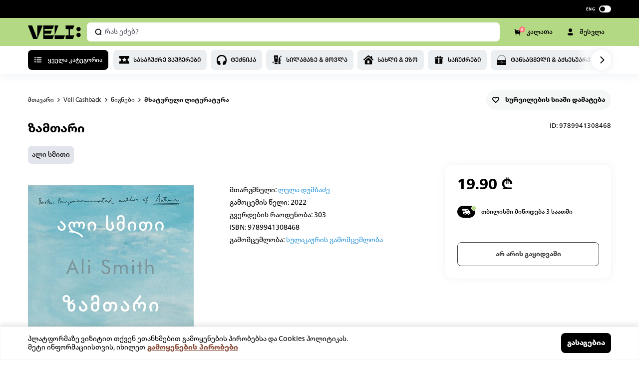

--- FILE ---
content_type: text/html; charset=utf-8
request_url: https://veli.store/details/%E1%83%96%E1%83%90%E1%83%9B%E1%83%97%E1%83%90%E1%83%A0%E1%83%98/?sku=9789941308468
body_size: 61817
content:
<!DOCTYPE html><html lang="ka"><head><meta charSet="utf-8"/><meta name="viewport" content="width=device-width, initial-scale=1.0, maximum-scale=1.0, minimum-scale=1.0, viewport-fit=cover"/><meta name="keywords" content="online shopping, onlain magaziebi, ინტერნეტ მაღაზია, online shopping georgia, online magazia, ტაობაოდან გამოწერა, onlain magazia, gamowera, ნივთების გამოწერა"/><meta name="google-site-verification" content="y3HXGfMu-yP300B2pJ5THIyRbrlfhFCceJvmFpcKWPo"/><script defer="" src="https://maps.googleapis.com/maps/api/js?key=AIzaSyDxirXurMJVbCuJYMX3iqIXByqqc6qSsXo&amp;libraries=places&amp;language=en"></script><link rel="icon" type="image/png" href="/icons/favicon-48.png"/><link rel="icon" type="image/png" href="/icons/favicon-144.png"/><meta name="p:domain_verify" content="ba22d6596f34ed645c63998d59c33570"/><script async="" type="text/javascript" id="hs-script-loader" src="//js-eu1.hs-scripts.com/26502616.js"></script><script type="text/javascript" src="/newRelic.js"></script><title>ზამთარი - Veli store</title><meta name="description" content="შეიძინე ონლაინ, veli.store-ზე: ზამთარი. უფასო მიტანა, საუკეთესო ფასები."/><meta name="name" content="Veli Store"/><meta property="og:title" content="ზამთარი"/><meta property="og:description" content="შეიძინე ონლაინ, veli.store-ზე: ზამთარი. უფასო მიტანა, საუკეთესო ფასები."/><meta property="og:url" content="https://veli.store/details/ზამთარი/?sku=9789941308468"/><meta property="og:type" content="product"/><meta property="og:image" content="https://media.veli.store/media/product/9789941308468.png"/><meta property="og:image:type" content="image/png"/><meta property="og:image:width" content="500"/><meta property="og:image:height" content="500"/><meta property="product:retailer_item_id" content="49694"/><meta property="google:product:category" content=""/><meta property="product:availability" content="out of stock"/><meta property="product:condition" content="new"/><meta property="product:price:amount" content="19.9"/><meta property="product:price:currency" content="GEL"/><link rel="canonical" href="https://veli.store/details/ზამთარი/?sku=9789941308468"/><meta name="next-head-count" content="28"/><link rel="preload" href="/_next/static/css/aa94488fb30f8d6e.css" as="style"/><link rel="stylesheet" href="/_next/static/css/aa94488fb30f8d6e.css" data-n-g=""/><link rel="preload" href="/_next/static/css/c1bbed1b6ecb7f21.css" as="style"/><link rel="stylesheet" href="/_next/static/css/c1bbed1b6ecb7f21.css"/><noscript data-n-css=""></noscript><script defer="" nomodule="" src="/_next/static/chunks/polyfills-c67a75d1b6f99dc8.js"></script><script defer="" src="/_next/static/chunks/29107295-4a69275373f23f88.js"></script><script defer="" src="/_next/static/chunks/7d0bf13e-1aaede1386c57736.js"></script><script defer="" src="/_next/static/chunks/1664-6b80600fe3b553e9.js"></script><script defer="" src="/_next/static/chunks/4270-0e6e0c213cc7fbbd.js"></script><script defer="" src="/_next/static/chunks/9777-cb6630f651b05212.js"></script><script defer="" src="/_next/static/chunks/5838.9623538a1bb4107a.js"></script><script src="/_next/static/chunks/webpack-305f8dfd27dcafa7.js" defer=""></script><script src="/_next/static/chunks/framework-4a9e9d5071d676b1.js" defer=""></script><script src="/_next/static/chunks/main-0a9211e1e4fcd5df.js" defer=""></script><script src="/_next/static/chunks/pages/_app-8f86bcfbc2e36cb8.js" defer=""></script><script src="/_next/static/chunks/pages/details/%5Bid%5D-60745c3a3efea5ff.js" defer=""></script><script src="/_next/static/MdfQXhvbIWaseYdHqQR3r/_buildManifest.js" defer=""></script><script src="/_next/static/MdfQXhvbIWaseYdHqQR3r/_ssgManifest.js" defer=""></script><link rel="preload" href="/fonts/frutiger/NeueFrutigerGeorgianRg/font.woff" as="font" type="font/woff" crossorigin="anonymous"/><link rel="stylesheet" href="/fonts/font.css"/><style data-styled="" data-styled-version="5.3.0">#nprogress .bar{background:var(--primary) !important;}/*!sc*/
.gm-style-mot{color:#000;}/*!sc*/
.zsiq_custommain.-hidden{display:none !important;}/*!sc*/
.zsiq_custommain.-pop{opacity:0 !important;-webkit-transition:0.25s;transition:0.25s;-webkit-transform:scale(0.5);-ms-transform:scale(0.5);transform:scale(0.5);}/*!sc*/
@media screen and (max-width:960px){.zsiq_custommain{opacity:0 !important;visibility:hidden !important;pointer-events:none !important;}}/*!sc*/
@media print{body *{visibility:hidden;}.printable,.printable *{visibility:visible;}.printable{position:absolute;left:0;top:0;}}/*!sc*/
:root{--dark:#000;--light:#fff;--textDark:#000;--textLight:#fff;--bodyBg:#fff;--accent:#82b224;--primary:#B4D984;--primary-light:#D9ECC1;--primary-dark:#6D942E;--primary-hyperlink:#5f7141;--hyperlink:#8A4E3C;--gray:#EEF0F5;--secondary:#FF8469;--success:#74CB72;--saleBg:#E74693;--borderPrimary:#ccbfbf;--tbc:#00A3E0;--bog:#FF671B;--credo:#006395;--fee:#528CB2;}/*!sc*/
*,*::after,*::before{margin:0;padding:0;box-sizing:border-box;outline:none;font-family:inherit;}/*!sc*/
*:focus{outline:none !important;}/*!sc*/
html{font-size:62.5%;-webkit-text-size-adjust:100%;min-height:100dvh;}/*!sc*/
body{background:var(--bodyBg);-webkit-scroll-behavior:smooth;-moz-scroll-behavior:smooth;-ms-scroll-behavior:smooth;scroll-behavior:smooth;box-sizing:border-box;margin:0;padding:0;overflow-y:overlay;overscroll-behavior-y:contain;}/*!sc*/
body.fixed{overflow:hidden;}/*!sc*/
body.no-chat .zsiq_custommain{opacity:0 !important;visibility:hidden !important;pointer-events:none !important;}/*!sc*/
@media screen and (max-width:740px){body{min-height:100vh;min-height:100dvh;}}/*!sc*/
body{font-family:'frutiger';font-weight:400;line-height:1.3;color:var(--textDark);font-size:14px;}/*!sc*/
h3,h4,h5,h6{font-weight:normal;}/*!sc*/
h1,h2,h3,h4,h5{text-transform:unset;font-family:inherit;}/*!sc*/
p{line-height:1.5;}/*!sc*/
main{display:block;}/*!sc*/
ul,li{list-style:none;}/*!sc*/
a,a:visited,a:hover,a:active,a:focus,button{outline:none;font-family:inherit;}/*!sc*/
a{-webkit-text-decoration:none;text-decoration:none;color:inherit;font-family:inherit;font-size:12px;}/*!sc*/
button{border:none;background:transparent;cursor:pointer;font-size:12px;font-family:inherit;}/*!sc*/
button:disabled{cursor:not-allowed;}/*!sc*/
@media screen and (max-width:768px){button,a{color:inherit;}button svg,a svg{color:inherit;}}/*!sc*/
input,textarea,select{outline:none;font-family:inherit;}/*!sc*/
textarea{resize:vertical;}/*!sc*/
img{display:block;height:auto;max-width:100%;max-height:100%;}/*!sc*/
::-moz-selection{background:#b3d4fc;text-shadow:none;color:#111;}/*!sc*/
::selection{background:var(--primary);text-shadow:none;color:#000;}/*!sc*/
input::-webkit-outer-spin-button,input::-webkit-inner-spin-button{-webkit-appearance:none;margin:0;}/*!sc*/
input[type=number]{-moz-appearance:textfield;}/*!sc*/
body::-webkit-scrollbar{background-color:#fff;width:8px;position:relative;background-color:transparent;}/*!sc*/
body::-webkit-scrollbar-track{background-color:transparent;}/*!sc*/
body::-webkit-scrollbar-thumb{cursor:pointer;-webkit-transition:.4s;transition:.4s;background-color:rgba(0,0,0,.4);border-radius:4px;border-right:1px solid #fff;}/*!sc*/
body::-webkit-scrollbar-thumb:hover{background-color:rgba(0,0,0,.6);}/*!sc*/
body::-webkit-scrollbar-button{display:none;}/*!sc*/
*{-webkit-text-size-adjust:none;-moz-text-size-adjust:none;-ms-text-size-adjust:none;-webkit-text-size-adjust:none;text-size-adjust:none;}/*!sc*/
.slick-list{overflow:hidden;}/*!sc*/
.uppercase{font-feature-settings:'case';text-transform:uppercase;}/*!sc*/
.invisible{opacity:0 !important;visibility:hidden !important;pointer-events:none !important;}/*!sc*/
.no-link{pointer-events:none;cursor:default;}/*!sc*/
.one-line{display:-webkit-box;overflow:hidden;text-overflow:ellipsis;-webkit-line-clamp:1;-webkit-box-orient:vertical;}/*!sc*/
.primary-hover{-webkit-transition:.6s;transition:.6s;}/*!sc*/
@media (hover:hover) and (pointer:fine){.primary-hover:hover{background-color:#A6CD72!important;}.primary-hover:active{background-color:#98BD68!important;}}/*!sc*/
.dark-hover{-webkit-transition:.6s;transition:.6s;}/*!sc*/
@media (hover:hover) and (pointer:fine){.dark-hover:not(.inverted):hover{background-color:rgb(47,47,47)!important;}.dark-hover:active{background-color:#111!important;}}/*!sc*/
.header-hover{position:relative;overflow:hidden;}/*!sc*/
.header-hover::after{content:"";position:absolute;top:50%;left:-100%;height:30px;width:100%;background-color:rgba( 255,255,255,.2);-webkit-transition:opacity 8s,-webkit-transform .6s;-webkit-transition:opacity 8s,transform .6s;transition:opacity 8s,transform .6s;-webkit-transform:translateX(0) translateY(-50%) rotate(-45deg);-ms-transform:translateX(0) translateY(-50%) rotate(-45deg);transform:translateX(0) translateY(-50%) rotate(-45deg);-webkit-user-select:none;-moz-user-select:none;-ms-user-select:none;user-select:none;}/*!sc*/
@media (hover:hover) and (pointer:fine){.header-hover:hover::after{-webkit-transform:translateX(calc( 200% )) translateY(-50%) rotate(-45deg);-ms-transform:translateX(calc( 200% )) translateY(-50%) rotate(-45deg);transform:translateX(calc( 200% )) translateY(-50%) rotate(-45deg);opacity:0;}}/*!sc*/
input:-webkit-autofill,input:-webkit-autofill:focus{-webkit-transition:background-color 600000s 0s,color 600000s 0s;transition:background-color 600000s 0s,color 600000s 0s;}/*!sc*/
@media screen and (max-width:1800px){.bog-smart-modal .bog-smart-modal-wrapper{padding:16px 24px !important;}.bog-smart-modal .bog-smart-modal-bnpl-title{padding-top:16px !important;}.bog-smart-modal .bog-smart-modal-bnpl-list-wrapper{margin-top:16px !important;}.bog-smart-modal .bog-smart-modal-footer-top{grid-gap:20px !important;}}/*!sc*/
@media screen and (max-width:764px){.bog-smart-modal .bog-smart-modal-wrapper{padding:16px 16px 12px !important;overflow-y:scroll;max-height:85vh !important;}.bog-smart-modal .bog-smart-modal-bnpl-title-mobile{padding-top:16px !important;}}/*!sc*/
@media screen and (max-width:768px){html body.zsiq_fixedlayout{position:static !important;overflow:hidden !important;}}/*!sc*/
data-styled.g1[id="sc-global-gYAxoy1"]{content:"sc-global-gYAxoy1,"}/*!sc*/
.daWvvt{display:-webkit-box;display:-webkit-flex;display:-ms-flexbox;display:flex;-webkit-align-items:center;-webkit-box-align:center;-ms-flex-align:center;align-items:center;-webkit-box-pack:justify;-webkit-justify-content:space-between;-ms-flex-pack:justify;justify-content:space-between;}/*!sc*/
.daWvvt.-stretch{-webkit-flex:1;-ms-flex:1;flex:1;}/*!sc*/
data-styled.g3[id="styles__FlexBox-sc-1fbw3zu-1"]{content:"daWvvt,"}/*!sc*/
.fgxCpI{width:100%;max-width:1232px;margin:0 auto;padding:0 32px;}/*!sc*/
.fgxCpI.-min-height{min-height:80px;display:-webkit-box;display:-webkit-flex;display:-ms-flexbox;display:flex;-webkit-align-items:center;-webkit-box-align:center;-ms-flex-align:center;align-items:center;-webkit-box-pack:center;-webkit-justify-content:center;-ms-flex-pack:center;justify-content:center;}/*!sc*/
@media screen and (max-width:1160px){.fgxCpI{max-width:1032px;padding:0 24px;}}/*!sc*/
@media screen and (max-width:740px){.fgxCpI{padding:0 16px;}}/*!sc*/
data-styled.g6[id="styles__ContainerBlock-sc-1fbw3zu-4"]{content:"fgxCpI,"}/*!sc*/
.kWrfwQ{display:-webkit-box;display:-webkit-flex;display:-ms-flexbox;display:flex;}/*!sc*/
.kWrfwQ.padding-0{padding:0;}/*!sc*/
.kWrfwQ.align-center{-webkit-align-items:center;-webkit-box-align:center;-ms-flex-align:center;align-items:center;}/*!sc*/
.kWrfwQ.justify-center{-webkit-box-pack:center;-webkit-justify-content:center;-ms-flex-pack:center;justify-content:center;}/*!sc*/
.kWrfwQ.justify-between{-webkit-box-pack:justify;-webkit-justify-content:space-between;-ms-flex-pack:justify;justify-content:space-between;}/*!sc*/
.kWrfwQ.wrap{-webkit-flex-wrap:wrap;-ms-flex-wrap:wrap;flex-wrap:wrap;}/*!sc*/
.kWrfwQ .beta-button{color:#ffff;margin:0 0 0 auto;}/*!sc*/
.kWrfwQ .align-center-button{margin-left:30px;}/*!sc*/
data-styled.g8[id="styles__ContainerFlex-sc-1fbw3zu-6"]{content:"kWrfwQ,"}/*!sc*/
.hYgDch{display:-webkit-box;display:-webkit-flex;display:-ms-flexbox;display:flex;-webkit-box-pack:center;-webkit-justify-content:center;-ms-flex-pack:center;justify-content:center;-webkit-align-items:center;-webkit-box-align:center;-ms-flex-align:center;align-items:center;}/*!sc*/
.hYgDch .seperator{width:100%;text-align:center;position:relative;}/*!sc*/
.hYgDch .seperator span{background:#fff;display:inline-block;padding:12px;z-index:10;position:relative;}/*!sc*/
.hYgDch .seperator:before{content:'';display:block;position:absolute;width:100%;height:1px;background:#eef0f5;top:50%;-webkit-transform:translate(0,-50%);-ms-transform:translate(0,-50%);transform:translate(0,-50%);z-index:1;}/*!sc*/
data-styled.g9[id="styles__FlexCenter-sc-1fbw3zu-7"]{content:"hYgDch,"}/*!sc*/
.hplhAu{position:relative;left:-9999px;width:10px;top:8px;height:10px;border-radius:5px;background-color:var(--primary);color:var(--primary);box-shadow:9991px -16px 0 0 var(--primary),9991px 0 0 0 var(--primary),10007px 0 0 0 var(--primary);-webkit-animation:gbJkkr 2s infinite ease;animation:gbJkkr 2s infinite ease;}/*!sc*/
.hplhAu.small,.hplhAu.mid{position:absolute;margin:0;background-color:transparent !important;background-color:var(--dark);color:var(--dark);box-shadow:10px -10px 0 0 var(--dark),10px 0 0 0 var(--dark),20px 0 0 0 var(--dark);}/*!sc*/
.hplhAu.small{top:13px;left:-6.5px;width:4.5px;height:4.5px;-webkit-animation:gXeJnj 2s infinite ease;animation:gXeJnj 2s infinite ease;}/*!sc*/
.hplhAu.-dark{-webkit-animation:dMYkOj 2s infinite ease;animation:dMYkOj 2s infinite ease;background-color:var(--dark);color:var(--dark);box-shadow:9991px -16px 0 0 var(--dark),9991px 0 0 0 var(--dark),10007px 0 0 0 var(--dark);}/*!sc*/
.hplhAu.-disabled{position:absolute;left:50%;top:50%;-webkit-transform:translate(-50%,-50%);-ms-transform:translate(-50%,-50%);transform:translate(-50%,-50%);}/*!sc*/
data-styled.g10[id="styles__BrickLoader-sc-1fbw3zu-8"]{content:"hplhAu,"}/*!sc*/
.gdztDP{color:#000;background-color:#eff5ef;padding:0 0 60px;display:block;}/*!sc*/
@media screen and (max-width:960px){.gdztDP{padding:0 0 20px;}}/*!sc*/
.gdztDP a:hover svg path{fill:#b4d984;-webkit-transition:0.5s;transition:0.5s;}/*!sc*/
@media screen and (max-width:740px){}/*!sc*/
data-styled.g15[id="styled__MainFooter-sc-13ngvxj-0"]{content:"gdztDP,"}/*!sc*/
.eNvVPl{display:-webkit-box;display:-webkit-flex;display:-ms-flexbox;display:flex;-webkit-box-pack:justify;-webkit-justify-content:space-between;-ms-flex-pack:justify;justify-content:space-between;-webkit-flex-wrap:wrap;-ms-flex-wrap:wrap;flex-wrap:wrap;color:#000;padding-top:60px;}/*!sc*/
.eNvVPl .mobile-input{display:none;}/*!sc*/
.eNvVPl .icon-row-mob{display:none;}/*!sc*/
@media screen and (max-width:1020px){}/*!sc*/
@media screen and (max-width:960px){.eNvVPl .icon-row-mob{padding-bottom:20px;display:-webkit-box;display:-webkit-flex;display:-ms-flexbox;display:flex;-webkit-flex-direction:row;-ms-flex-direction:row;flex-direction:row;-webkit-box-pack:space-evenly;-webkit-justify-content:space-evenly;-ms-flex-pack:space-evenly;justify-content:space-evenly;width:100%;}.eNvVPl .icon-row-mob svg{width:15.5px !important;height:15.5px;}}/*!sc*/
@media screen and (max-width:764px){.eNvVPl{padding-top:40px;}.eNvVPl > *{min-width:43%;}.eNvVPl .mobile-input{display:-webkit-box;display:-webkit-flex;display:-ms-flexbox;display:flex;-webkit-flex-direction:column;-ms-flex-direction:column;flex-direction:column;width:100%;-webkit-align-items:flex-start;-webkit-box-align:flex-start;-ms-flex-align:flex-start;align-items:flex-start;}.eNvVPl .mobile-input p{font-size:10px;margin-top:12px;line-height:16px;padding-inline:5px;}.eNvVPl .mobile-input input{width:100%;}.eNvVPl .icon-mobile{display:-webkit-box;display:-webkit-flex;display:-ms-flexbox;display:flex;-webkit-flex-direction:row;-ms-flex-direction:row;flex-direction:row;-webkit-box-pack:space-evenly;-webkit-justify-content:space-evenly;-ms-flex-pack:space-evenly;justify-content:space-evenly;}.eNvVPl .icon-mobile svg{-webkit-flex-shrink:0;-ms-flex-negative:0;flex-shrink:0;height:16px;}}/*!sc*/
.eNvVPl input{line-height:22px;border:transparent;background-color:#fff;padding:0;font-weight:400;font-size:13px;line-height:20px;min-width:40px;display:-webkit-box;display:-webkit-flex;display:-ms-flexbox;display:flex;-webkit-flex-direction:row;-ms-flex-direction:row;flex-direction:row;-webkit-box-pack:justify;-webkit-justify-content:space-between;-ms-flex-pack:justify;justify-content:space-between;-webkit-align-items:center;-webkit-box-align:center;-ms-flex-align:center;align-items:center;padding:16px;width:276px;height:48px;background:#ffffff;border-radius:8px;}/*!sc*/
.eNvVPl input::-webkit-input-placeholder{color:#9ba2b3;}/*!sc*/
.eNvVPl input::-moz-placeholder{color:#9ba2b3;}/*!sc*/
.eNvVPl input:-ms-input-placeholder{color:#9ba2b3;}/*!sc*/
.eNvVPl input::placeholder{color:#9ba2b3;}/*!sc*/
data-styled.g18[id="styled__FooterMain-sc-13ngvxj-3"]{content:"eNvVPl,"}/*!sc*/
.hiQVRx{padding-right:12px;}/*!sc*/
.hiQVRx .heading{font-size:16px;font-weight:700;margin-bottom:20px;text-transform:capitalize;font-feature-settings:'case';line-height:20px;}/*!sc*/
.hiQVRx .heading-2{font-size:13px;font-weight:700;margin-bottom:20px;text-transform:capitalize;font-feature-settings:'case';line-height:20px;}/*!sc*/
.hiQVRx .text-row{display:-webkit-box;display:-webkit-flex;display:-ms-flexbox;display:flex;-webkit-flex-direction:row;-ms-flex-direction:row;flex-direction:row;-webkit-box-pack:start;-webkit-justify-content:flex-start;-ms-flex-pack:start;justify-content:flex-start;margin-bottom:16px;-webkit-align-items:center;-webkit-box-align:center;-ms-flex-align:center;align-items:center;line-height:20px;}/*!sc*/
.hiQVRx .text-row svg{margin-right:12px;-webkit-flex-shrink:0;-ms-flex-negative:0;flex-shrink:0;width:16px;height:auto;}/*!sc*/
.hiQVRx .row{display:-webkit-box;display:-webkit-flex;display:-ms-flexbox;display:flex;-webkit-flex-direction:row;-ms-flex-direction:row;flex-direction:row;-webkit-box-pack:start;-webkit-justify-content:flex-start;-ms-flex-pack:start;justify-content:flex-start;margin-bottom:16px;-webkit-align-items:flex-start;-webkit-box-align:flex-start;-ms-flex-align:flex-start;align-items:flex-start;}/*!sc*/
.hiQVRx .row svg{-webkit-flex-shrink:0;-ms-flex-negative:0;flex-shrink:0;}/*!sc*/
.hiQVRx .email-input{display:block;}/*!sc*/
.hiQVRx .colunm{display:-webkit-box;display:-webkit-flex;display:-ms-flexbox;display:flex;-webkit-flex-direction:row;-ms-flex-direction:row;flex-direction:row;-webkit-align-items:baseline;-webkit-box-align:baseline;-ms-flex-align:baseline;align-items:baseline;}/*!sc*/
.hiQVRx .item-row a{margin-right:20px;}/*!sc*/
.hiQVRx .item-row a:hover svg path{fill:#b4d984;-webkit-transition:0.5s;transition:0.5s;}/*!sc*/
.hiQVRx .item-row span{margin-right:8px !important;}/*!sc*/
.hiQVRx .item-row span svg{width:17px;}/*!sc*/
.hiQVRx .icon-row{margin-right:16px;}/*!sc*/
.hiQVRx .icon-row svg{width:16px;height:16px !important;}/*!sc*/
.hiQVRx a,.hiQVRx p{max-width:220px;line-height:20px;display:-webkit-box;display:-webkit-flex;display:-ms-flexbox;display:flex;-webkit-align-items:center;-webkit-box-align:center;-ms-flex-align:center;align-items:center;-webkit-transition:0.5s;transition:0.5s;font-weight:400;font-size:13px;}/*!sc*/
.hiQVRx a span,.hiQVRx p span{-webkit-flex-shrink:0;-ms-flex-negative:0;flex-shrink:0;width:20px;height:20px;border-radius:8px;margin-right:18px;}/*!sc*/
.hiQVRx a span svg,.hiQVRx p span svg{width:16px;height:auto;}/*!sc*/
.hiQVRx a:not(:last-of-type),.hiQVRx p:not(:last-of-type){margin-bottom:16px;}/*!sc*/
@media screen and (max-width:1020px){.hiQVRx{padding-right:0;margin-bottom:28px;}.hiQVRx .heading,.hiQVRx .heading-2{display:block;font-size:13px;margin-bottom:20px;}.hiQVRx a{font-size:10px;line-height:16px;}.hiQVRx a:not(:last-of-type){margin-bottom:12px;}}/*!sc*/
@media screen and (max-width:960px){.hiQVRx .icon-row{display:none;}.hiQVRx .text-row p{font-size:10px;}}/*!sc*/
@media screen and (max-width:740px){.hiQVRx{display:-webkit-box;display:-webkit-flex;display:-ms-flexbox;display:flex;-webkit-flex-direction:column;-ms-flex-direction:column;flex-direction:column;}.hiQVRx .mail-input{display:none;}.hiQVRx .item-row svg{width:15.5px;}.hiQVRx .row{-webkit-flex-direction:column;-ms-flex-direction:column;flex-direction:column;}.hiQVRx .text-row{margin-bottom:12px;}.hiQVRx .text-row svg{margin-right:8px;-webkit-flex-shrink:0;-ms-flex-negative:0;flex-shrink:0;width:15.5px !important;}.hiQVRx .mail-input,.hiQVRx .mail-p{display:none;}.hiQVRx p{font-size:10px;line-height:16px;}.hiQVRx .heading{margin-bottom:16px;line-height:16px;}.hiQVRx .heading-2{margin-bottom:14px;line-height:16px;}}/*!sc*/
data-styled.g19[id="styled__FooterCol-sc-13ngvxj-4"]{content:"hiQVRx,"}/*!sc*/
.jKDxDz{display:-webkit-box;display:-webkit-flex;display:-ms-flexbox;display:flex;-webkit-box-pack:justify;-webkit-justify-content:space-between;-ms-flex-pack:justify;justify-content:space-between;-webkit-align-items:center;-webkit-box-align:center;-ms-flex-align:center;align-items:center;-webkit-flex-wrap:wrap;-ms-flex-wrap:wrap;flex-wrap:wrap;margin-top:48px;}/*!sc*/
.jKDxDz .store-row{display:-webkit-box;display:-webkit-flex;display:-ms-flexbox;display:flex;-webkit-align-items:center;-webkit-box-align:center;-ms-flex-align:center;align-items:center;-webkit-box-pack:space-evenly;-webkit-justify-content:space-evenly;-ms-flex-pack:space-evenly;justify-content:space-evenly;-webkit-flex-direction:row !important;-ms-flex-direction:row !important;flex-direction:row !important;}/*!sc*/
.jKDxDz .store-row a:first-of-type{margin-right:12px;}/*!sc*/
.jKDxDz .store-row a:last-of-type{margin-top:-1px;}/*!sc*/
.jKDxDz .store-row img{height:35px;width:auto;}/*!sc*/
.jKDxDz p{font-weight:400;line-height:20px;text-align:end;font-size:12px;text-transform:capitalize;margin-right:10px;-webkit-flex:1;-ms-flex:1;flex:1;margin-right:20px;}/*!sc*/
.jKDxDz p a{font-weight:bold;}/*!sc*/
@media screen and (max-width:960px){.jKDxDz{margin-top:28px;}.jKDxDz .store-row img{height:40px;}}/*!sc*/
@media screen and (max-width:764px){.jKDxDz{-webkit-flex-direction:column;-ms-flex-direction:column;flex-direction:column;}.jKDxDz p{width:100%;padding:0 14px;margin:0;text-align:center;font-size:10px;margin-top:20px;line-height:16px;}}/*!sc*/
data-styled.g20[id="styled__FooterBottom-sc-13ngvxj-5"]{content:"jKDxDz,"}/*!sc*/
.klgLXW{background-color:#000;color:#fff;padding:60px 0;}/*!sc*/
.klgLXW .heading-2{margin-bottom:16px;}/*!sc*/
.klgLXW a{color:#c7c7c7 !important;font-weight:400;line-height:1.6;font-size:12px;text-transform:capitalize;margin-bottom:12px !important;}/*!sc*/
.klgLXW .grid{display:grid;grid-template-columns:repeat(5,1fr);row-gap:32px;}/*!sc*/
@media screen and (max-width:1200px){.klgLXW{padding:60px 0 84px;}.klgLXW .grid{display:grid;grid-template-columns:repeat(4,1fr);-webkit-column-gap:20px;column-gap:20px;overflow-x:hidden;}.klgLXW .grid > div{margin:0;}}/*!sc*/
.klgLXW a:hover{color:var(--hyperlink);}/*!sc*/
@media screen and (max-width:764px){.klgLXW{padding:40px 0 84px;}.klgLXW .grid{grid-template-columns:1fr 1fr;}.klgLXW .heading-2{margin-bottom:14px;}.klgLXW a{font-size:10px;}}/*!sc*/
data-styled.g21[id="styled__FooterCategoies-sc-13ngvxj-6"]{content:"klgLXW,"}/*!sc*/
.eVZFQI .input-wrapper{position:relative;}/*!sc*/
.eVZFQI .email-input{width:276px;height:48px;background:#ffffff;border-radius:8px;border:#ffffff 1px solid;padding:0 16px;font-size:13px;position:relative;}/*!sc*/
.eVZFQI .email-input.invalid{border:1px solid rgba(234,86,81,0.4) !important;}/*!sc*/
.eVZFQI .email-input.warning{border:1px solid #ffd36f;}/*!sc*/
.eVZFQI .submit-button{position:absolute;top:54%;right:34px;-webkit-transform:translateY(-50%);-ms-transform:translateY(-50%);transform:translateY(-50%);background:transparent;border:none;font-size:16px;cursor:pointer;}/*!sc*/
.eVZFQI .clear-button{position:absolute;top:52%;right:38px;-webkit-transform:translateY(-50%);-ms-transform:translateY(-50%);transform:translateY(-50%);background:transparent;border:none;font-size:16px;cursor:pointer;}/*!sc*/
.eVZFQI .x-button{position:absolute;top:52%;right:60px;-webkit-transform:translateY(-50%);-ms-transform:translateY(-50%);transform:translateY(-50%);background:transparent;border:none;font-size:16px;cursor:pointer;}/*!sc*/
.eVZFQI .error-message{margin-top:10px;font-weight:400;font-size:12px;line-height:20px;color:#ea5651;}/*!sc*/
.eVZFQI .warning-message{margin-top:10px;font-style:normal;font-weight:400;font-size:12px;line-height:20px;color:#ffb100;}/*!sc*/
.eVZFQI .success-message{max-width:276px;font-weight:400;font-size:13px;line-height:20px;}/*!sc*/
.eVZFQI .success-message span{color:#b4d984;}/*!sc*/
@media screen and (max-width:740px){.eVZFQI{width:100%;}}/*!sc*/
data-styled.g22[id="styled__EmailWrapper-sc-13ngvxj-7"]{content:"eVZFQI,"}/*!sc*/
.hnjFCX{box-sizing:border-box;display:block;overflow:hidden;width:initial;height:initial;background:none;opacity:1;border:0px;margin:0px;padding:0px;position:absolute;top:0;left:0;right:0;bottom:0;}/*!sc*/
.hnjFCX img{object-fit:contain !important;}/*!sc*/
.hnjFCX img{position:absolute;top:0;left:0;right:0;bottom:0;box-sizing:border-box;padding:0px;border:none;margin:auto;display:block;width:0px;height:0px;min-width:100%;max-width:100%;min-height:100%;max-height:100%;object-fit:cover;z-index:1;}/*!sc*/
.hnjFCX img.thumb{position:absolute !important;z-index:0;top:0;left:0;}/*!sc*/
data-styled.g24[id="styled__ImageWrapper-sc-1rcpzrq-0"]{content:"hnjFCX,"}/*!sc*/
.cCGNMU{box-shadow:0 4px 17px 0 #c7cedd40;position:fixed;top:0;width:100%;z-index:120;-webkit-transition:0.45s ease-in-out;transition:0.45s ease-in-out;}/*!sc*/
.cCGNMU .transform{-webkit-transition:-webkit-transform 0.45s ease-in-out;-webkit-transition:transform 0.45s ease-in-out;transition:transform 0.45s ease-in-out;}/*!sc*/
@media screen and (max-width:740px){}/*!sc*/
data-styled.g46[id="styled__Wrapper-sc-1gjbxx7-1"]{content:"cCGNMU,"}/*!sc*/
.hzpois{visibility:hidden;-webkit-transition:0.5s ease-out;transition:0.5s ease-out;height:148px;background-color:gray;}/*!sc*/
@media screen and (max-width:740px){.hzpois{height:164px;height:128px;}}/*!sc*/
data-styled.g47[id="styled__SpaceForHeader-sc-1gjbxx7-2"]{content:"hzpois,"}/*!sc*/
.JGEub{display:-webkit-box;display:-webkit-flex;display:-ms-flexbox;display:flex;-webkit-align-items:center;-webkit-box-align:center;-ms-flex-align:center;align-items:center;height:36px;padding:4px 0;background:#000000;text-align:center;z-index:500;position:relative;-webkit-transition:0.3s ease-out;transition:0.3s ease-out;overflow:hidden;}/*!sc*/
.JGEub button,.JGEub a{display:block;color:#fff;font-size:12px;line-height:16px;}/*!sc*/
.JGEub button:not(:first-of-type),.JGEub a:not(:first-of-type){margin-left:30px;}/*!sc*/
.JGEub .main{display:-webkit-box;display:-webkit-flex;display:-ms-flexbox;display:flex;-webkit-align-items:center;-webkit-box-align:center;-ms-flex-align:center;align-items:center;-webkit-box-pack:justify;-webkit-justify-content:space-between;-ms-flex-pack:justify;justify-content:space-between;-webkit-flex:1;-ms-flex:1;flex:1;}/*!sc*/
.JGEub .flex-cms-info{display:-webkit-box;display:-webkit-flex;display:-ms-flexbox;display:flex;-webkit-align-items:center;-webkit-box-align:center;-ms-flex-align:center;align-items:center;}/*!sc*/
.JGEub .flex-cms-info.-right{-webkit-box-pack:end;-webkit-justify-content:flex-end;-ms-flex-pack:end;justify-content:flex-end;}/*!sc*/
.JGEub .flex-cms-info .lang{display:-webkit-box;display:-webkit-flex;display:-ms-flexbox;display:flex;-webkit-align-items:center;-webkit-box-align:center;-ms-flex-align:center;align-items:center;}/*!sc*/
.JGEub .flex-cms-info .lang button{margin:0 4px;}/*!sc*/
.JGEub.no-transform{-webkit-transform:none;-ms-transform:none;transform:none;-webkit-transition:0s;transition:0s;}/*!sc*/
@media screen and (max-width:740px){.JGEub{line-height:1;height:36px;}.JGEub.hide-mobile{display:none;}.JGEub a,.JGEub button{font-size:11px;line-height:1;font-weight:500;}}/*!sc*/
data-styled.g48[id="styled__HeaderTop-sc-1gjbxx7-3"]{content:"JGEub,"}/*!sc*/
.dvZkRk{width:100%;padding:8px 0;z-index:100;background:var(--primary);position:relative;}/*!sc*/
.dvZkRk > div{position:relative;}/*!sc*/
@media screen and (max-width:960px){.dvZkRk.no-transform{-webkit-transform:none;-ms-transform:none;transform:none;-webkit-transition:0s;transition:0s;}}/*!sc*/
@media screen and (max-width:740px){.dvZkRk{padding:8px 0;}}/*!sc*/
.dvZkRk .fixed-category-btn{background-color:#000;color:#fff;display:-webkit-box;display:-webkit-flex;display:-ms-flexbox;display:flex;-webkit-box-pack:center;-webkit-justify-content:center;-ms-flex-pack:center;justify-content:center;-webkit-align-items:center;-webkit-box-align:center;-ms-flex-align:center;align-items:center;width:36px;height:36px;margin-right:20px;border-radius:10px;display:none;}/*!sc*/
.dvZkRk .fixed-category-btn svg{-webkit-transition:0.6s;transition:0.6s;}/*!sc*/
@media (hover:hover) and (pointer:fine){.dvZkRk .fixed-category-btn:hover svg{color:var(--primary);}}/*!sc*/
data-styled.g52[id="styled__HeaderMain-sc-1gjbxx7-7"]{content:"dvZkRk,"}/*!sc*/
.bGTZFG{display:-webkit-box;display:-webkit-flex;display:-ms-flexbox;display:flex;margin-right:12px;-webkit-flex-shrink:0;-ms-flex-negative:0;flex-shrink:0;}/*!sc*/
.bGTZFG a{display:-webkit-box;display:-webkit-flex;display:-ms-flexbox;display:flex;}/*!sc*/
.bGTZFG a svg{height:29px;width:auto;}/*!sc*/
.bGTZFG a svg:last-of-type{display:none;}/*!sc*/
.bGTZFG svg{fill:var(--textDark);}/*!sc*/
@media screen and (max-width:1450px){.bGTZFG a svg{height:27px;}}/*!sc*/
@media screen and (max-width:960px){.bGTZFG a svg{display:none;}.bGTZFG a svg:last-of-type{display:block;}}/*!sc*/
@media screen and (max-width:740px){.bGTZFG{margin-right:8px;}}/*!sc*/
data-styled.g53[id="styled__BrandLogo-sc-1gjbxx7-8"]{content:"bGTZFG,"}/*!sc*/
.eGzkJp{display:-webkit-box;display:-webkit-flex;display:-ms-flexbox;display:flex;-webkit-align-items:center;-webkit-box-align:center;-ms-flex-align:center;align-items:center;-webkit-flex:1;-ms-flex:1;flex:1;position:relative;background-color:#fff;border-radius:8px;-webkit-transition:0.4s;transition:0.4s;}/*!sc*/
.eGzkJp input::-webkit-validation-bubble-message,.eGzkJp select::-webkit-validation-bubble-message,.eGzkJp textarea::-webkit-validation-bubble-message{display:none;}/*!sc*/
.eGzkJp input{border:none;line-height:38px;-webkit-flex:1;-ms-flex:1;flex:1;padding:0 70px 0 36px;border-radius:8px;font-size:14px;}/*!sc*/
.eGzkJp input::-webkit-input-placeholder{color:#585c66;text-transform:capitalize;}/*!sc*/
.eGzkJp input::-moz-placeholder{color:#585c66;text-transform:capitalize;}/*!sc*/
.eGzkJp input:-ms-input-placeholder{color:#585c66;text-transform:capitalize;}/*!sc*/
.eGzkJp input::placeholder{color:#585c66;text-transform:capitalize;}/*!sc*/
.eGzkJp .clear{display:-webkit-box;display:-webkit-flex;display:-ms-flexbox;display:flex;-webkit-align-items:center;-webkit-box-align:center;-ms-flex-align:center;align-items:center;-webkit-box-pack:center;-webkit-justify-content:center;-ms-flex-pack:center;justify-content:center;cursor:pointer;position:absolute;top:50%;-webkit-transform:translateY(-50%);-ms-transform:translateY(-50%);transform:translateY(-50%);right:20px;background-color:rgba(125,127,128,1);color:#fff;border-radius:50%;width:20px;height:20px;opacity:0;visibility:hidden;-webkit-transition:0.5s;transition:0.5s;}/*!sc*/
.eGzkJp .clear.active{opacity:1;visibility:visible;}/*!sc*/
.eGzkJp .clear svg{height:8px;}/*!sc*/
.eGzkJp .search-submit{position:absolute;top:50%;left:16px;-webkit-transform:translateY(-50%);-ms-transform:translateY(-50%);transform:translateY(-50%);-webkit-transition:0.7s ease;transition:0.7s ease;display:-webkit-box;display:-webkit-flex;display:-ms-flexbox;display:flex;-webkit-box-pack:center;-webkit-justify-content:center;-ms-flex-pack:center;justify-content:center;-webkit-align-items:center;-webkit-box-align:center;-ms-flex-align:center;align-items:center;}/*!sc*/
.eGzkJp .search-submit svg{height:14px;width:auto;}/*!sc*/
@media (hover:hover) and (pointer:fine){}/*!sc*/
@media screen and (max-width:960px){.eGzkJp{margin-right:0;box-shadow:0 0 16px 0 rgba(203,203,203,0.25);background-color:transparent;border-radius:0;}.eGzkJp input{padding:0 16px 0 40px;border:1px solid transparent;line-height:46px;font-size:13px;-webkit-transition:0.5s;transition:0.5s;}.eGzkJp input:focus{border:1px solid #d4d7d9;}}/*!sc*/
@media screen and (max-width:740px){.eGzkJp .search-submit{left:12px;}.eGzkJp .search-submit svg{-webkit-flex-shrink:0;-ms-flex-negative:0;flex-shrink:0;}.eGzkJp .clear{right:12px;}}/*!sc*/
data-styled.g54[id="styled__SearchForm-sc-1gjbxx7-9"]{content:"eGzkJp,"}/*!sc*/
.jGRKvX{display:none;width:20px;height:20px;-webkit-align-items:center;-webkit-box-align:center;-ms-flex-align:center;align-items:center;}/*!sc*/
@media screen and (max-width:960px){}/*!sc*/
data-styled.g56[id="styled__CancelSearchBtnMobile-sc-1gjbxx7-11"]{content:"jGRKvX,"}/*!sc*/
.jXDabB{display:-webkit-box;display:-webkit-flex;display:-ms-flexbox;display:flex;-webkit-align-items:center;-webkit-box-align:center;-ms-flex-align:center;align-items:center;margin-left:16px;}/*!sc*/
.jXDabB button{display:-webkit-box;display:-webkit-flex;display:-ms-flexbox;display:flex;-webkit-align-items:center;-webkit-box-align:center;-ms-flex-align:center;align-items:center;-webkit-box-pack:center;-webkit-justify-content:center;-ms-flex-pack:center;justify-content:center;height:40px;border-radius:10px;padding:0 12px;text-transform:capitalize;background-color:transparent;border:1px solid transparent;font-size:13px;font-weight:500;-webkit-transition:0.6s;transition:0.6s;position:relative;z-index:1;}/*!sc*/
.jXDabB button .icon{position:relative;height:-webkit-max-content;height:-moz-max-content;height:max-content;}/*!sc*/
.jXDabB button .icon svg{height:auto;display:block;}/*!sc*/
.jXDabB button .icon span{position:absolute;top:-5px;right:3px;background-color:#ff7777;color:#fff;width:12px;height:12px;border-radius:50%;font-size:8px;font-weight:500;}/*!sc*/
.jXDabB button svg{margin-right:12px;}/*!sc*/
.jXDabB button:hover{border:1px solid #fff;background-color:var(--primary);}/*!sc*/
@media screen and (max-width:960px){.jXDabB .desktop-tooltip{display:none;}}/*!sc*/
.jXDabB .cart{margin-right:4px;}/*!sc*/
.jXDabB .cart .icon svg{width:14px;}/*!sc*/
.jXDabB .account > div,.jXDabB .cart > div{position:relative;margin-right:20.5px;top:6px;left:-10px;-webkit-filter:invert(100%);filter:invert(100%);}/*!sc*/
.jXDabB .account .icon svg,.jXDabB .cart .icon svg{width:13px;}/*!sc*/
.jXDabB .account .icon span,.jXDabB .cart .icon span{right:3.5px;}/*!sc*/
@media screen and (max-width:960px){.jXDabB{margin-left:0;}.jXDabB .cart,.jXDabB .account{display:none;}}/*!sc*/
data-styled.g58[id="styled__NavRight-sc-1gjbxx7-13"]{content:"jXDabB,"}/*!sc*/
.ftgczH{position:absolute;top:calc(100% + 28px);left:177px;max-width:1024px;width:100%;background-color:#fff;padding:20px 0 24px;border-radius:16px;border-radius:10px;opacity:0;visibility:hidden;-webkit-transition:0.2s;transition:0.2s;}/*!sc*/
.ftgczH .brick-wrapper{position:relative;display:-webkit-box;display:-webkit-flex;display:-ms-flexbox;display:flex;-webkit-align-items:center;-webkit-box-align:center;-ms-flex-align:center;align-items:center;-webkit-box-pack:center;-webkit-justify-content:center;-ms-flex-pack:center;justify-content:center;height:40px;}/*!sc*/
.ftgczH .scroller{padding:0 24px;max-height:552px;overflow-y:overlay;overflow-x:hidden;}/*!sc*/
.ftgczH .scroller::-webkit-scrollbar{width:8px;padding:0px 0;}/*!sc*/
.ftgczH .scroller::-webkit-scrollbar-track{background:transparent;}/*!sc*/
.ftgczH .scroller::-webkit-scrollbar-thumb{background:#c4c4c4;border-radius:4px;}/*!sc*/
.ftgczH .scroller::-webkit-scrollbar-thumb:hover{background:#555;}/*!sc*/
.ftgczH .mobile{display:none;}/*!sc*/
.ftgczH .top{display:-webkit-box;display:-webkit-flex;display:-ms-flexbox;display:flex;-webkit-align-items:center;-webkit-box-align:center;-ms-flex-align:center;align-items:center;margin-bottom:16px;padding:0 24px;}/*!sc*/
.ftgczH .top .headline,.ftgczH .top button{font-size:12px;font-weight:500;}/*!sc*/
.ftgczH .top button{margin-left:auto;color:rgba(95,113,65,1);}/*!sc*/
.ftgczH .result-field{font-weight:bold;display:block;text-transform:capitalize;-webkit-transition:linear.4s;transition:linear.4s;padding-left:12px;}/*!sc*/
.ftgczH .result-field:hover{color:var(--primary);}/*!sc*/
.ftgczH .result-field:not(:last-of-type){margin-bottom:8px;}/*!sc*/
.ftgczH .result-field:first-of-type{margin-top:24px;}/*!sc*/
@media screen and (max-width:1450px){.ftgczH{left:154px;}.ftgczH .scroller{padding:0 20px;}}/*!sc*/
@media screen and (max-height:800px){.ftgczH .scroller{max-height:400px;}}/*!sc*/
@media screen and (max-width:1160px){.ftgczH{left:146px;}}/*!sc*/
@media screen and (max-width:960px){.ftgczH{top:calc(100% + 12px);left:0;-webkit-transform:translateX(0%);-ms-transform:translateX(0%);transform:translateX(0%);width:100%;max-width:100%;padding:12px 0 0;border-radius:0px;height:calc(100vh - 72px - 60px);overflow-y:auto;}.ftgczH .scroller{max-height:unset;margin-bottom:60px;}.ftgczH .result-field{padding-left:0px;}.ftgczH .result-field:not(:last-of-type){margin-bottom:8px;}.ftgczH .result-field:first-of-type{margin-top:12px;}}/*!sc*/
@media screen and (max-width:740px){.ftgczH{top:calc(100% + 8px);height:calc(100vh - 64px - 60px);}.ftgczH .top{padding:0 16px;}.ftgczH .scroller{padding:0;}.ftgczH .scroller .container{padding:0 16px;}.ftgczH .scroller .mobile{display:block;}}/*!sc*/
data-styled.g59[id="styled__SearchDropdown-sc-1gjbxx7-14"]{content:"ftgczH,"}/*!sc*/
.bBZyWh{position:absolute;top:calc(100% + 28px);right:32px;background:#fff;border-radius:12px;width:460px;opacity:0;overflow:hidden;visibility:hidden;-webkit-transition:0.2s;transition:0.2s;}/*!sc*/
.bBZyWh::after{content:'';position:absolute;top:-3px;left:calc(50% + 72px);width:16px;height:16px;border-radius:2px;background-color:#fff;-webkit-transform:rotate(45deg);-ms-transform:rotate(45deg);transform:rotate(45deg);}/*!sc*/
.bBZyWh .header{height:56px;display:-webkit-box;display:-webkit-flex;display:-ms-flexbox;display:flex;-webkit-align-items:center;-webkit-box-align:center;-ms-flex-align:center;align-items:center;padding:0 16px 0 28px;}/*!sc*/
.bBZyWh .header .title{font-size:14px;font-weight:700;}/*!sc*/
.bBZyWh .close{background:#dcdde099;width:24px;height:24px;border-radius:50%;display:-webkit-box;display:-webkit-flex;display:-ms-flexbox;display:flex;-webkit-box-pack:center;-webkit-justify-content:center;-ms-flex-pack:center;justify-content:center;-webkit-align-items:center;-webkit-box-align:center;-ms-flex-align:center;align-items:center;margin-left:auto;}/*!sc*/
.bBZyWh .close svg{width:8px;height:8px;}/*!sc*/
.bBZyWh .banner > div{margin:8px 20px 24px;}/*!sc*/
.bBZyWh .items{width:100%;overflow-y:scroll;overflow-y:overlay;max-height:232px;}/*!sc*/
.bBZyWh .items::-webkit-scrollbar{width:6px;}/*!sc*/
.bBZyWh .items::-webkit-scrollbar-track{background:transparent;}/*!sc*/
.bBZyWh .items::-webkit-scrollbar-thumb{background:#c4c4c4;border-radius:1px;}/*!sc*/
.bBZyWh .items::-webkit-scrollbar-thumb:hover{background:#555;}/*!sc*/
.bBZyWh .empty{padding:16px 28px;font-size:14px;border-top:1px solid var(--gray);border-bottom:none;}/*!sc*/
.bBZyWh .actions{padding:12px 16px;display:-webkit-box;display:-webkit-flex;display:-ms-flexbox;display:flex;-webkit-align-items:center;-webkit-box-align:center;-ms-flex-align:center;align-items:center;}/*!sc*/
.bBZyWh .actions .sum{font-size:14px;font-weight:bold;}/*!sc*/
.bBZyWh .actions .links{margin-left:auto;display:-webkit-box;display:-webkit-flex;display:-ms-flexbox;display:flex;}/*!sc*/
.bBZyWh .actions a{border-radius:8px;line-height:40px;background:#e9ebf3;padding:0 12px;margin-right:8px;font-size:12px;font-weight:700;background:var(--primary);color:#000;}/*!sc*/
.bBZyWh .actions a.cart{background-color:#000;color:#fff;}/*!sc*/
@media screen and (max-width:1000px){.bBZyWh{right:24px;}}/*!sc*/
@media screen and (max-width:740px){.bBZyWh .qty{display:none;}}/*!sc*/
data-styled.g62[id="styled__CartMenu-sc-1gjbxx7-17"]{content:"bBZyWh,"}/*!sc*/
.kKVgKh{position:absolute;top:calc(100% + 28px);right:32px;background:#fff;border-radius:16px;width:420px;padding:18px;opacity:0;visibility:hidden;-webkit-transition:0.2s;transition:0.2s;}/*!sc*/
.kKVgKh::after{content:'';position:absolute;top:-3px;right:56px;width:16px;height:16px;border-radius:2px;background-color:#fff;-webkit-transform:rotate(45deg);-ms-transform:rotate(45deg);transform:rotate(45deg);}/*!sc*/
.kKVgKh .header{display:-webkit-box;display:-webkit-flex;display:-ms-flexbox;display:flex;-webkit-align-items:center;-webkit-box-align:center;-ms-flex-align:center;align-items:center;padding:0 0 20px;border-bottom:1px solid #dcdde04d;margin-bottom:16px;}/*!sc*/
.kKVgKh .header .name{font-size:20px;max-width:252px;word-wrap:break-word;font-weight:700;}/*!sc*/
.kKVgKh .header button{margin-left:auto;display:-webkit-box;display:-webkit-flex;display:-ms-flexbox;display:flex;-webkit-box-pack:center;-webkit-justify-content:center;-ms-flex-pack:center;justify-content:center;-webkit-align-items:center;-webkit-box-align:center;-ms-flex-align:center;align-items:center;height:32px;padding:0 12px;border-radius:20px;background-color:var(--primary-light);font-size:12px;font-weight:500;}/*!sc*/
.kKVgKh .header button svg{margin-right:5px;}/*!sc*/
.kKVgKh a,.kKVgKh .logout{color:rgba(0,0,0 0.8);-webkit-transition:0.4s;transition:0.4s;}/*!sc*/
.kKVgKh .nav{display:grid;grid-template-columns:1fr 1fr;gap:12px;padding:0 0 20px;border-bottom:1px solid #dcdde04d;}/*!sc*/
.kKVgKh .nav a{display:-webkit-box;display:-webkit-flex;display:-ms-flexbox;display:flex;-webkit-align-items:center;-webkit-box-align:center;-ms-flex-align:center;align-items:center;text-align:left;border-radius:6px;height:42px;padding:0 0 12px;padding:0 12px;}/*!sc*/
.kKVgKh .nav a.active{background-color:#f6f6f6;}/*!sc*/
.kKVgKh .nav a.warning .i{position:relative;}/*!sc*/
.kKVgKh .nav a.warning .i::after{content:'';position:absolute;top:-1px;left:10px;width:12px;height:12px;border-radius:50%;background-color:#ff7777;border:1.5px solid #f5f6ff;}/*!sc*/
.kKVgKh .nav a:hover{background-color:#f6f6f6;}/*!sc*/
.kKVgKh .nav a svg{margin-right:16px;max-width:22px;display:block;}/*!sc*/
.kKVgKh .nav a span{margin-left:auto;background-color:var(--primary);height:16px;width:16px;border-radius:50%;font-size:10px;font-weight:bold;color:#000;}/*!sc*/
.kKVgKh .logout{margin-top:24px;display:-webkit-box;display:-webkit-flex;display:-ms-flexbox;display:flex;-webkit-align-items:center;-webkit-box-align:center;-ms-flex-align:center;align-items:center;padding:4px 0;}/*!sc*/
.kKVgKh .logout.-disabled{opacity:0.5;}/*!sc*/
.kKVgKh .logout svg{margin-right:16px;}/*!sc*/
.kKVgKh .logout:hover{color:var(--primary-dark);}/*!sc*/
data-styled.g64[id="styled__AccountDropdown-sc-1gjbxx7-19"]{content:"kKVgKh,"}/*!sc*/
.gicwJt{background-color:#fff;width:100%;position:relative;padding:8px 0;overflow:hidden;max-height:56px;-webkit-transition:0.35s ease-out;transition:0.35s ease-out;display:block;}/*!sc*/
@media screen and (max-width:740px){.gicwJt{max-height:64px;padding:12px 0;}}/*!sc*/
data-styled.g65[id="styled__HeaderBottom-sc-1gjbxx7-20"]{content:"gicwJt,"}/*!sc*/
.dtwkNi{display:-webkit-box;display:-webkit-flex;display:-ms-flexbox;display:flex;-webkit-align-items:center;-webkit-box-align:center;-ms-flex-align:center;align-items:center;}/*!sc*/
data-styled.g66[id="styled__HeaderBottomWrapper-sc-1gjbxx7-21"]{content:"dtwkNi,"}/*!sc*/
.fAcjFZ{display:-webkit-box;display:-webkit-flex;display:-ms-flexbox;display:flex;-webkit-align-items:center;-webkit-box-align:center;-ms-flex-align:center;align-items:center;font-size:12px;font-weight:500;-webkit-flex-shrink:0;-ms-flex-negative:0;flex-shrink:0;color:#fff;background:#000;height:40px;border-radius:8px;padding:0 12px;margin-right:8px;}/*!sc*/
.fAcjFZ svg{margin-right:12px;-webkit-transition:0.6s;transition:0.6s;width:16px;}/*!sc*/
@media screen and (max-width:960px){.fAcjFZ{display:none;}}/*!sc*/
data-styled.g67[id="styled__CategoryMenuBtn-sc-1gjbxx7-22"]{content:"fAcjFZ,"}/*!sc*/
.kcXtKC{-webkit-flex:1;-ms-flex:1;flex:1;position:relative;max-width:calc(100% - 171px);margin-left:auto;}/*!sc*/
.kcXtKC .loader{position:relative;display:-webkit-box;display:-webkit-flex;display:-ms-flexbox;display:flex;-webkit-align-items:center;-webkit-box-align:center;-ms-flex-align:center;align-items:center;-webkit-box-pack:center;-webkit-justify-content:center;-ms-flex-pack:center;justify-content:center;}/*!sc*/
@media screen and (max-width:960px){.kcXtKC{max-width:100%;width:100%;}}/*!sc*/
@media screen and (max-width:740px){.kcXtKC{width:calc(100% + 16px);max-width:unset;margin-right:-16px;}}/*!sc*/
data-styled.g68[id="styled__HeaderBottomNav-sc-1gjbxx7-23"]{content:"kcXtKC,"}/*!sc*/
.hrdVxe{position:absolute !important;top:100%;width:100%;background:#fff;visibility:hidden;opacity:0;-webkit-transition:0.2s;transition:0.2s;}/*!sc*/
.hrdVxe:after{content:'';position:absolute;top:0;left:0;width:100%;height:28px;background-image:linear-gradient(to bottom,#c7cedd26,transparent,transparent);}/*!sc*/
data-styled.g69[id="styled__CategoryMenu-sc-1gjbxx7-24"]{content:"hrdVxe,"}/*!sc*/
.dmUPfe{display:none;position:fixed;z-index:200;bottom:0 !important;left:0;width:100%;height:60px;background-color:#000;-webkit-box-pack:justify;-webkit-justify-content:space-between;-ms-flex-pack:justify;justify-content:space-between;}/*!sc*/
.dmUPfe .nav-item{touch-action:none;-ms-touch-action:pan-y;touch-action:pan-y;-webkit-flex:1;-ms-flex:1;flex:1;display:-webkit-box;display:-webkit-flex;display:-ms-flexbox;display:flex;-webkit-flex-direction:column;-ms-flex-direction:column;flex-direction:column;-webkit-align-items:center;-webkit-box-align:center;-ms-flex-align:center;align-items:center;padding-top:10px;color:#fff;position:relative;}/*!sc*/
.dmUPfe .nav-item .title{font-size:8px;font-weight:400;text-transform:capitalize;line-height:1;}/*!sc*/
.dmUPfe .nav-item .with-count{position:relative;}/*!sc*/
.dmUPfe .nav-item .with-count span{position:absolute;top:-2px;right:-6px;width:11px;height:11px;border-radius:50%;background-color:var(--secondary);color:#fff;font-size:7px;font-weight:bold;}/*!sc*/
.dmUPfe .nav-item .loader-box{width:18px;height:18px;margin-bottom:10px;position:relative;}/*!sc*/
.dmUPfe .nav-item .loader-box > div{top:12px;left:-8px;-webkit-filter:invert(100%);filter:invert(100%);}/*!sc*/
.dmUPfe .nav-item svg{height:auto;margin-bottom:10px;max-width:17px;max-height:17px;display:block;}/*!sc*/
.dmUPfe .nav-item.search svg{max-width:22px;}/*!sc*/
.dmUPfe .nav-item.active svg{color:#9dc669;font-weight:500;}/*!sc*/
.dmUPfe .nav-item.active::after{opacity:1;}/*!sc*/
.dmUPfe .nav-item.profile .with-count span{right:-7px;}/*!sc*/
@media screen and (max-width:960px){.dmUPfe{display:-webkit-box;display:-webkit-flex;display:-ms-flexbox;display:flex;}}/*!sc*/
data-styled.g72[id="styled__MobileNav-sc-1gjbxx7-27"]{content:"dmUPfe,"}/*!sc*/
.fkmhJE{position:fixed;top:72px;left:0;width:100%;height:100vh;background-color:#fff;z-index:150;opacity:0;visibility:hidden;display:-webkit-box;display:-webkit-flex;display:-ms-flexbox;display:flex;}/*!sc*/
.fkmhJE .scrollable{height:100%;padding:8px 16px 88px;overflow-y:scroll;-webkit-overflow-scrolling:touch;}/*!sc*/
.fkmhJE .heading{font-size:16px;margin-bottom:20px;margin-top:8px;font-weight:700;display:block;}/*!sc*/
.fkmhJE .grid{display:grid;grid-template-columns:repeat(3,1fr);-webkit-column-gap:16px;column-gap:16px;row-gap:16px;}/*!sc*/
@media screen and (max-width:960px){.fkmhJE{top:64px;top:100px;height:calc(100vh - 124px);height:calc(100vh - 160px);}.fkmhJE .scrollable{width:100%;}}/*!sc*/
.icTLIZ{position:fixed;top:72px;left:0;width:100%;height:100vh;background-color:#fff;z-index:150;opacity:0;visibility:hidden;display:-webkit-box;display:-webkit-flex;display:-ms-flexbox;display:flex;position:static !important;height:auto !important;}/*!sc*/
.icTLIZ .scrollable{height:100%;padding:8px 16px 88px;overflow-y:scroll;-webkit-overflow-scrolling:touch;}/*!sc*/
.icTLIZ .scrollable{padding:0 16px;overflow:hidden !important;}/*!sc*/
.icTLIZ .heading{font-size:16px;margin-bottom:20px;margin-top:8px;font-weight:700;display:block;}/*!sc*/
.icTLIZ .grid{display:grid;grid-template-columns:repeat(3,1fr);-webkit-column-gap:16px;column-gap:16px;row-gap:16px;}/*!sc*/
@media screen and (max-width:960px){.icTLIZ{top:64px;top:100px;height:calc(100vh - 124px);height:calc(100vh - 160px);}.icTLIZ .scrollable{width:100%;}}/*!sc*/
data-styled.g73[id="styled__MobileCategoryWrapper-sc-1gjbxx7-28"]{content:"fkmhJE,icTLIZ,"}/*!sc*/
.ibQraw{margin-left:20px;}/*!sc*/
.ibQraw a{display:-webkit-box;display:-webkit-flex;display:-ms-flexbox;display:flex;-webkit-align-items:center;-webkit-box-align:center;-ms-flex-align:center;align-items:center;color:#fff;}/*!sc*/
.ibQraw .text{font-size:8px;font-weight:700;margin-right:8px;-webkit-letter-spacing:0.3px;-moz-letter-spacing:0.3px;-ms-letter-spacing:0.3px;letter-spacing:0.3px;}/*!sc*/
.ibQraw .ui{height:14px;width:24px;border-radius:10px;background-color:#fff;padding:2px;display:-webkit-box;display:-webkit-flex;display:-ms-flexbox;display:flex;}/*!sc*/
.ibQraw .ui.right span{margin-left:auto;}/*!sc*/
.ibQraw .ui span{width:10px;height:10px;border-radius:50%;background-color:#000;-webkit-transition:all.5s;transition:all.5s;}/*!sc*/
@media screen and (max-width:740px){.ibQraw{display:none;margin-left:12px;}.ibQraw a{-webkit-flex-wrap:wrap;-ms-flex-wrap:wrap;flex-wrap:wrap;-webkit-box-pack:center;-webkit-justify-content:center;-ms-flex-pack:center;justify-content:center;max-width:26px;color:#000;}.ibQraw .text{margin:0 0 6px 0;}.ibQraw .ui{background-color:#000;}.ibQraw .ui span{background-color:#fff;}}/*!sc*/
.brULZZ{margin-left:20px;display:none;}/*!sc*/
.brULZZ a{display:-webkit-box;display:-webkit-flex;display:-ms-flexbox;display:flex;-webkit-align-items:center;-webkit-box-align:center;-ms-flex-align:center;align-items:center;color:#fff;}/*!sc*/
.brULZZ .text{font-size:8px;font-weight:700;margin-right:8px;-webkit-letter-spacing:0.3px;-moz-letter-spacing:0.3px;-ms-letter-spacing:0.3px;letter-spacing:0.3px;}/*!sc*/
.brULZZ .ui{height:14px;width:24px;border-radius:10px;background-color:#fff;padding:2px;display:-webkit-box;display:-webkit-flex;display:-ms-flexbox;display:flex;}/*!sc*/
.brULZZ .ui.right span{margin-left:auto;}/*!sc*/
.brULZZ .ui span{width:10px;height:10px;border-radius:50%;background-color:#000;-webkit-transition:all.5s;transition:all.5s;}/*!sc*/
@media screen and (max-width:740px){.brULZZ{display:none;margin-left:12px;}.brULZZ a{-webkit-flex-wrap:wrap;-ms-flex-wrap:wrap;flex-wrap:wrap;-webkit-box-pack:center;-webkit-justify-content:center;-ms-flex-pack:center;justify-content:center;max-width:26px;color:#000;}.brULZZ .text{margin:0 0 6px 0;}.brULZZ .ui{background-color:#000;}.brULZZ .ui span{background-color:#fff;}}/*!sc*/
@media screen and (max-width:740px){.brULZZ{display:block;}}/*!sc*/
data-styled.g76[id="styled__LangSwitcher-sc-1gjbxx7-31"]{content:"ibQraw,brULZZ,"}/*!sc*/
.fCbBJz{position:fixed;z-index:90;top:0;left:0;width:100vw;height:100vh;background:rgba(0,0,0,0.66);opacity:0;visibility:hidden;-webkit-transition:0.4s;transition:0.4s;}/*!sc*/
@media screen and (max-width:740px){.fCbBJz{display:none;}}/*!sc*/
data-styled.g77[id="styled__HeaderBackgroundFixed-sc-1gjbxx7-32"]{content:"fCbBJz,"}/*!sc*/
.gebRnG .max-width{max-width:calc(100% - 356px);}/*!sc*/
@media screen and (max-width:1160px){.gebRnG .max-width{max-width:calc(100% - 288px);}}/*!sc*/
@media screen and (max-width:960px){.gebRnG .max-width{max-width:100%;}}/*!sc*/
data-styled.g358[id="styled__DetailPageWrapper-sc-1arg8l9-0"]{content:"gebRnG,"}/*!sc*/
.nuZLA{margin:32px 0 0px;border-bottom:0.5px solid #dcdde0b3;padding-bottom:80px;}/*!sc*/
.nuZLA 0 @media screen and (max-width:960px){margin:8px 0 0px;padding-bottom:40px;}/*!sc*/
@media screen and (max-width:740px){.nuZLA{margin:0 0 16px;margin:0;padding-top:12px;padding-bottom:0px;border-top:0.5px solid #f3f3f3;}.nuZLA.book{padding-bottom:16px;}}/*!sc*/
data-styled.g359[id="styled__DetailsSection-sc-1arg8l9-1"]{content:"nuZLA,"}/*!sc*/
.XOiWC{width:100%;margin-bottom:24px;display:-webkit-box;display:-webkit-flex;display:-ms-flexbox;display:flex;-webkit-align-items:center;-webkit-box-align:center;-ms-flex-align:center;align-items:center;}/*!sc*/
.XOiWC .links{display:-webkit-box;display:-webkit-flex;display:-ms-flexbox;display:flex;-webkit-flex-wrap:wrap;-ms-flex-wrap:wrap;flex-wrap:wrap;-webkit-align-items:center;-webkit-box-align:center;-ms-flex-align:center;align-items:center;}/*!sc*/
.XOiWC .links a,.XOiWC .links button{font-size:12px;color:#111;text-transform:capitalize;display:-webkit-box !important;display:-webkit-flex !important;display:-ms-flexbox !important;display:flex !important;-webkit-align-items:center;-webkit-box-align:center;-ms-flex-align:center;align-items:center;}/*!sc*/
.XOiWC .links a:last-of-type,.XOiWC .links button:last-of-type{font-weight:bold;display:-webkit-box;overflow:hidden;text-overflow:ellipsis;-webkit-line-clamp:1;-webkit-box-orient:vertical;}/*!sc*/
.XOiWC .links svg{margin:0 7px;height:8px;width:auto;}/*!sc*/
@media screen and (max-width:960px){.XOiWC{position:relative;margin-bottom:32px;}.XOiWC .wishlist{display:none;}}/*!sc*/
@media screen and (max-width:740px){.XOiWC{margin-bottom:20px;}.XOiWC .links{overflow-y:hidden;overflow-x:auto;}.XOiWC .links a{-webkit-flex-shrink:0;-ms-flex-negative:0;flex-shrink:0;line-height:17.6px;}}/*!sc*/
data-styled.g360[id="styled__DetailsNav-sc-1arg8l9-2"]{content:"XOiWC,"}/*!sc*/
.XXNvL{margin-left:auto;display:-webkit-box;display:-webkit-flex;display:-ms-flexbox;display:flex;-webkit-box-pack:center;-webkit-justify-content:center;-ms-flex-pack:center;justify-content:center;-webkit-align-items:center;-webkit-box-align:center;-ms-flex-align:center;align-items:center;font-size:13px;font-weight:bold;font-family:inherit;-webkit-transition:0.5s;transition:0.5s;background-color:#f5f6f6;height:40px;padding:0 12px;border-radius:20px;}/*!sc*/
.XXNvL .mob{display:none;}/*!sc*/
.XXNvL span{width:-webkit-max-content;width:-moz-max-content;width:max-content;}/*!sc*/
.XXNvL.-disabled{opacity:0.5;}/*!sc*/
@media (hover:hover) and (pointer:fine){.XXNvL:hover{background-color:var(--primary);}}/*!sc*/
.XXNvL svg{margin-right:12px;max-width:14px;max-height:14px;min-width:12px;}/*!sc*/
@media screen and (max-width:960px){.XXNvL{line-height:18px;font-size:12px;padding:0;background-color:transparent;}.XXNvL .desk{display:none;}.XXNvL .mob{display:-webkit-box;display:-webkit-flex;display:-ms-flexbox;display:flex;}.XXNvL svg{margin-right:8px;height:16px;width:auto;}}/*!sc*/
data-styled.g361[id="styled__WishlistBtn-sc-1arg8l9-3"]{content:"XXNvL,"}/*!sc*/
.kcGGOW{display:-webkit-box;display:-webkit-flex;display:-ms-flexbox;display:flex;-webkit-align-items:flex-start;-webkit-box-align:flex-start;-ms-flex-align:flex-start;align-items:flex-start;-webkit-flex-wrap:wrap;-ms-flex-wrap:wrap;flex-wrap:wrap;}/*!sc*/
data-styled.g362[id="styled__DetailsWrapper-sc-1arg8l9-4"]{content:"kcGGOW,"}/*!sc*/
.bfgDmj{display:-webkit-box;display:-webkit-flex;display:-ms-flexbox;display:flex;-webkit-align-items:flex-start;-webkit-box-align:flex-start;-ms-flex-align:flex-start;align-items:flex-start;-webkit-flex-wrap:wrap;-ms-flex-wrap:wrap;flex-wrap:wrap;width:100%;padding-bottom:60px;-webkit-box-pack:justify;-webkit-justify-content:space-between;-ms-flex-pack:justify;justify-content:space-between;position:relative;}/*!sc*/
.bfgDmj .title{font-size:24px;line-height:1.1;font-weight:700;color:#000;max-width:calc(100% - 300px);}/*!sc*/
.bfgDmj .mob-widget{display:none;}/*!sc*/
.bfgDmj .product-id{font-size:13px;margin-left:20px;}/*!sc*/
@media screen and (max-width:1160px){.bfgDmj{padding-bottom:40px;}}/*!sc*/
@media screen and (max-width:960px){.bfgDmj{padding-bottom:0;border-bottom:0.5px solid #ebe8e8;margin-bottom:32px;}.bfgDmj.hide-end{border-bottom:none;}.bfgDmj.hide-end .title{margin-bottom:0;}.bfgDmj .title{width:100%;max-width:100%;margin-bottom:16px;}.bfgDmj .product-id{display:none;}.bfgDmj .mob-widget{display:block;width:100%;}.bfgDmj .mob-widget .bottom{border-top:0.5px solid #ebe8e8;display:-webkit-box;display:-webkit-flex;display:-ms-flexbox;display:flex;-webkit-align-items:center;-webkit-box-align:center;-ms-flex-align:center;align-items:center;height:53px;position:relative;padding:0 16px;}.bfgDmj .mob-widget .bottom .brand{font-size:12px;line-height:18px;font-weight:700;}.bfgDmj .mob-widget .bottom .brand.link{-webkit-text-decoration:underline;text-decoration:underline;}.bfgDmj .mob-widget .bottom::after{content:'';position:absolute;left:50%;top:16px;width:0.5px;height:21px;background-color:#ebe8e8;}}/*!sc*/
@media screen and (max-width:740px){.bfgDmj{margin-bottom:16px;}.bfgDmj .title{font-size:16px;margin-bottom:8px;}}/*!sc*/
data-styled.g363[id="styled__DetailsTop-sc-1arg8l9-5"]{content:"bfgDmj,"}/*!sc*/
.cdQhsw{margin-bottom:24px;margin-right:auto;}/*!sc*/
.cdQhsw > div{max-width:-webkit-max-content;max-width:-moz-max-content;max-width:max-content;}/*!sc*/
.cdQhsw > div *:not(ul,li,p){overflow-x:auto;white-space:pre-wrap;word-wrap:break-word;}/*!sc*/
.cdQhsw > div ul,.cdQhsw > div ol{display:block;list-style:disc outside none;padding:0 0 0 14px;margin:2px 0;}/*!sc*/
.cdQhsw > div ul li,.cdQhsw > div ol li{list-style:inherit;word-break:break-word !important;}/*!sc*/
.cdQhsw > div ol{list-style-type:decimal;}/*!sc*/
.cdQhsw > div p{word-break:break-word !important;}/*!sc*/
.cdQhsw > div P,.cdQhsw > div > *{max-width:-webkit-max-content;max-width:-moz-max-content;max-width:max-content;}/*!sc*/
.cdQhsw .server_html a{color:revert;font-size:14px;}/*!sc*/
@media screen and (max-width:740px){.cdQhsw{margin-top:0;margin-bottom:20px;}}/*!sc*/
data-styled.g381[id="styled__ShortDescriptionList-sc-1arg8l9-23"]{content:"cdQhsw,"}/*!sc*/
.lfIYvl{position:absolute;top:56%;left:0;z-index:10;display:-webkit-box;display:-webkit-flex;display:-ms-flexbox;display:flex;-webkit-flex-wrap:wrap;-ms-flex-wrap:wrap;flex-wrap:wrap;max-width:372px;}/*!sc*/
.lfIYvl h3,.lfIYvl a{padding:0 8px;background-color:#e2e4ec;border-radius:8px;font-size:14px;line-height:36px;margin-right:8px;display:block;margin-bottom:4px;}/*!sc*/
@media screen and (max-width:960px){.lfIYvl{position:static;margin-bottom:28px;margin-top:4px;}.lfIYvl h3,.lfIYvl a{font-size:12px;}}/*!sc*/
data-styled.g382[id="styled__BookAuthor-sc-1arg8l9-24"]{content:"lfIYvl,"}/*!sc*/
.jICTZd{width:332px;margin-top:40px;}/*!sc*/
.jICTZd .picture{width:100%;position:relative;}/*!sc*/
.jICTZd .picture span{position:relative !important;}/*!sc*/
.jICTZd .picture span img{position:relative !important;width:unset !important;height:unset !important;}/*!sc*/
.jICTZd .picture span img.thumb{position:absolute !important;}/*!sc*/
.jICTZd .read-pdf{margin-top:20px;width:100%;height:48px;background-color:var(--primary-light);font-size:14px;font-weight:bold;display:-webkit-box;display:-webkit-flex;display:-ms-flexbox;display:flex;-webkit-align-items:center;-webkit-box-align:center;-ms-flex-align:center;align-items:center;-webkit-box-pack:center;-webkit-justify-content:center;-ms-flex-pack:center;justify-content:center;border-radius:8px;}/*!sc*/
.jICTZd .read-pdf svg{margin-right:10px;}/*!sc*/
.jICTZd .read-pdf.mobile{display:none;}/*!sc*/
@media screen and (max-width:960px){.jICTZd{margin-top:0;margin-bottom:28px;}}/*!sc*/
@media screen and (max-width:740px){.jICTZd{margin:0 0 28px;width:100%;-webkit-order:-1;-ms-flex-order:-1;order:-1;}.jICTZd .picture{width:100%;}.jICTZd .picture span{margin:28px 8px 8px;}.jICTZd .read-pdf{display:none;}.jICTZd .read-pdf.mobile{display:-webkit-box;display:-webkit-flex;display:-ms-flexbox;display:flex;height:44px;font-size:12px;border-radius:10px;}}/*!sc*/
data-styled.g383[id="styled__BookVisual-sc-1arg8l9-25"]{content:"jICTZd,"}/*!sc*/
.cKPVfg{width:calc(100% - 332px - 332px - 144px);margin-left:auto;display:-webkit-box;display:-webkit-flex;display:-ms-flexbox;display:flex;-webkit-flex-direction:column;-ms-flex-direction:column;flex-direction:column;-webkit-align-items:flex-end;-webkit-box-align:flex-end;-ms-flex-align:flex-end;align-items:flex-end;padding-top:40px;}/*!sc*/
.cKPVfg .server_html p{margin:0 0 4px 0;}/*!sc*/
.cKPVfg ul li{font-size:14px;font-weight:500;margin-bottom:16px;display:-webkit-box;display:-webkit-flex;display:-ms-flexbox;display:flex;-webkit-align-items:flex-start;-webkit-box-align:flex-start;-ms-flex-align:flex-start;align-items:flex-start;}/*!sc*/
.cKPVfg ul li span{-webkit-flex-shrink:0;-ms-flex-negative:0;flex-shrink:0;}/*!sc*/
.cKPVfg ul li .value{margin-left:8px;font-weight:400;color:darkblue;-webkit-flex-shrink:1;-ms-flex-negative:1;flex-shrink:1;}/*!sc*/
@media screen and (max-width:1160px){.cKPVfg{width:calc(100% - 332px - 268px - 60px);}}/*!sc*/
@media screen and (max-width:960px){.cKPVfg{margin-bottom:28px;margin-right:0;width:calc(100% - 332px - 52px);}}/*!sc*/
@media screen and (max-width:740px){.cKPVfg{margin:8px 0 28px;-webkit-box-pack:start;-webkit-justify-content:flex-start;-ms-flex-pack:start;justify-content:flex-start;width:calc(100%);padding-bottom:8px;border-bottom:0.5px solid #f3f3f3;padding-top:8px;}.cKPVfg ul li{font-size:11px;font-weight:500;margin-bottom:12px;}}/*!sc*/
data-styled.g384[id="styled__BookDetails-sc-1arg8l9-26"]{content:"cKPVfg,"}/*!sc*/
.cPhVMB{position:fixed;top:0;left:0;width:100vw;height:100vh;z-index:1000;background:#03030da6;display:-webkit-box;display:-webkit-flex;display:-ms-flexbox;display:flex;-webkit-box-pack:center;-webkit-justify-content:center;-ms-flex-pack:center;justify-content:center;-webkit-align-items:center;-webkit-box-align:center;-ms-flex-align:center;align-items:center;visibility:hidden;opacity:0;}/*!sc*/
.cPhVMB .content{background-color:#333;width:560px;max-height:820px;position:relative;border-radius:20px;overflow:hidden;}/*!sc*/
.cPhVMB .content .header,.cPhVMB .content .bottom{height:48px;padding:0 20px;display:-webkit-box;display:-webkit-flex;display:-ms-flexbox;display:flex;-webkit-align-items:center;-webkit-box-align:center;-ms-flex-align:center;align-items:center;color:#fff;}/*!sc*/
.cPhVMB .content .header .title,.cPhVMB .content .bottom .title{font-size:14px;}/*!sc*/
.cPhVMB .content .header span,.cPhVMB .content .bottom span{cursor:pointer;margin-left:auto;width:32px;height:32px;border-radius:50%;background-color:#f5f6f61a;}/*!sc*/
.cPhVMB .content .header span svg,.cPhVMB .content .bottom span svg{pointer-events:none;}/*!sc*/
.cPhVMB .content .pdf{width:100%;height:74vh;height:calc(100vh - 106px - 60px);max-height:700px;}/*!sc*/
.cPhVMB .content .pdf iframe{width:100%;height:100%;}/*!sc*/
.cPhVMB .content .bottom{height:58px;}/*!sc*/
.cPhVMB .content .bottom .actions{margin-left:auto;display:-webkit-box;display:-webkit-flex;display:-ms-flexbox;display:flex;}/*!sc*/
.cPhVMB .content .bottom button{height:40px;width:40px;display:-webkit-box;display:-webkit-flex;display:-ms-flexbox;display:flex;-webkit-box-pack:center;-webkit-justify-content:center;-ms-flex-pack:center;justify-content:center;-webkit-align-items:center;-webkit-box-align:center;-ms-flex-align:center;align-items:center;border-radius:10px;background-color:#fff;margin-left:12px;}/*!sc*/
.cPhVMB .content .bottom button.cart{background-color:var(--primary-light);}/*!sc*/
.cPhVMB .content .bottom button.buy{width:auto;padding:0 16px;background-color:#000;color:#fff;font-size:12px;font-weight:bold;-webkit-transition:0.5s;transition:0.5s;}/*!sc*/
.cPhVMB .content .bottom button.buy:hover{background-color:rgb(47,47,47);}/*!sc*/
.cPhVMB .content .bottom button svg{height:12px;width:auto;}/*!sc*/
@media screen and (max-width:740px){.cPhVMB .content{width:calc(100% - 20px);}.cPhVMB .content .header,.cPhVMB .content .bottom{height:40px;padding:0 12px;}.cPhVMB .content .header h2,.cPhVMB .content .bottom h2{font-size:12px;}.cPhVMB .content .header span,.cPhVMB .content .bottom span{width:24px;height:24px;}.cPhVMB .content .bottom{height:58px;}.cPhVMB .content .bottom button{height:36px;width:36px;}.cPhVMB .content .bottom button.buy{padding:0 12px;}}/*!sc*/
data-styled.g385[id="styled__BookModal-sc-1arg8l9-27"]{content:"cPhVMB,"}/*!sc*/
.eoyfuq{box-shadow:0 0 16px #cbcbcb40;border-radius:16px;padding:24px;background:#fff;width:332px;margin-left:auto;position:-webkit-sticky;position:sticky;top:188px;z-index:10;}/*!sc*/
.eoyfuq .product-id{display:none;}/*!sc*/
@media screen and (max-width:1450px){.eoyfuq{top:160px;}}/*!sc*/
@media screen and (max-width:1200px){.eoyfuq{padding:24px 14px;}}/*!sc*/
@media screen and (max-width:1160px){.eoyfuq{width:268px;}}/*!sc*/
@media screen and (max-width:960px){.eoyfuq{width:100%;position:static;}}/*!sc*/
.eoyfuq .bundle-price{display:none !important;}/*!sc*/
.eoyfuq .bundle-price .loader{position:relative;width:20px;height:20px;margin-right:12px;}/*!sc*/
.eoyfuq .bundle-actions{display:none;}/*!sc*/
.eoyfuq .price,.eoyfuq .bundle-price{font-weight:700;font-size:30px;line-height:1;margin-bottom:16px;display:-webkit-box;display:-webkit-flex;display:-ms-flexbox;display:flex;-webkit-align-items:center;-webkit-box-align:center;-ms-flex-align:center;align-items:center;}/*!sc*/
.eoyfuq .price .old-price,.eoyfuq .bundle-price .old-price{font-size:16px;color:#454952;-webkit-text-decoration:line-through;text-decoration:line-through;margin-left:auto;font-weight:500;}/*!sc*/
.eoyfuq .price .sale,.eoyfuq .bundle-price .sale{margin-left:10px;background:#ea5651;color:#fff;font-size:12px;font-weight:800;border-radius:12px 12px 1px 12px;padding:0 5px;line-height:20px;}/*!sc*/
.eoyfuq .for-sale{font-size:13px;margin-bottom:24px;}/*!sc*/
.eoyfuq .for-sale span{color:green;margin-top:8px;display:block;}/*!sc*/
.eoyfuq .info-line-wrapper{margin:28px 0 24px;}/*!sc*/
.eoyfuq .installment-info{display:-webkit-box;display:-webkit-flex;display:-ms-flexbox;display:flex;-webkit-align-items:center;-webkit-box-align:center;-ms-flex-align:center;align-items:center;width:100%;}/*!sc*/
.eoyfuq .installment-info .hero{color:#d3c0bb;background:rgba(211,192,187,0.3);margin-right:12px;height:24px;width:36px;border-radius:15px;}/*!sc*/
.eoyfuq .installment-info .hero svg{width:13px;height:auto;display:block;}/*!sc*/
.eoyfuq .installment-info .text{font-size:12px;color:#b06b56;}/*!sc*/
.eoyfuq .installment-info .icons{margin-left:auto;display:-webkit-box;display:-webkit-flex;display:-ms-flexbox;display:flex;-webkit-align-items:center;-webkit-box-align:center;-ms-flex-align:center;align-items:center;}/*!sc*/
.eoyfuq .installment-info .icons > span{color:#454952;margin-right:4px;font-weight:700;font-size:12px;padding-right:6px;border-right:1.5px solid #454952;line-height:12.7px;}/*!sc*/
.eoyfuq .installment-info .icons div{width:20px;height:12.7px;position:relative;}/*!sc*/
.eoyfuq .installment-info .icons div span{margin:0;}/*!sc*/
.eoyfuq .actions,.eoyfuq .bundle-actions{border-top:1px solid rgba(238,240,245,1);padding-top:24px;}/*!sc*/
.eoyfuq .actions button,.eoyfuq .bundle-actions button{width:100%;font-weight:700;height:56px;display:-webkit-box;display:-webkit-flex;display:-ms-flexbox;display:flex;-webkit-box-pack:center;-webkit-justify-content:center;-ms-flex-pack:center;justify-content:center;-webkit-align-items:center;-webkit-box-align:center;-ms-flex-align:center;align-items:center;border:1px solid transparent;border-radius:8px;font-size:14px;background:var(--primary);color:#000;padding:0 12px;-webkit-transition:0.7s;transition:0.7s;}/*!sc*/
.eoyfuq .actions button.installment,.eoyfuq .bundle-actions button.installment{background-color:#f2ede7;}/*!sc*/
.eoyfuq .actions button svg,.eoyfuq .bundle-actions button svg{margin-right:12px;min-width:14px;height:auto;}/*!sc*/
.eoyfuq .actions button.-disabled,.eoyfuq .bundle-actions button.-disabled{opacity:0.5;}/*!sc*/
.eoyfuq .actions button.dark,.eoyfuq .bundle-actions button.dark{background:#000;color:#fff;}/*!sc*/
.eoyfuq .actions button.dark.inverted,.eoyfuq .bundle-actions button.dark.inverted{color:#000;background:#fff;border:1px solid #000;opacity:0.75;pointer-events:none;-webkit-user-select:none;-moz-user-select:none;-ms-user-select:none;user-select:none;}/*!sc*/
.eoyfuq .actions button.dark.inverted:hover,.eoyfuq .bundle-actions button.dark.inverted:hover{color:#000;background-color:#fff;}/*!sc*/
.eoyfuq .actions button:not(:last-of-type),.eoyfuq .bundle-actions button:not(:last-of-type){margin-bottom:16px;}/*!sc*/
.eoyfuq .actions button .mobile,.eoyfuq .bundle-actions button .mobile{display:none;}/*!sc*/
.eoyfuq .actions .divider,.eoyfuq .bundle-actions .divider{margin:20px 0;text-align:center;position:relative;}/*!sc*/
.eoyfuq .actions .divider span,.eoyfuq .bundle-actions .divider span{background:#fff;min-width:44px;line-height:1;display:inline-block;position:relative;z-index:5;}/*!sc*/
.eoyfuq .actions .divider::after,.eoyfuq .bundle-actions .divider::after{content:'';position:absolute;top:50%;left:50%;-webkit-transform:translate(-50%,-50%);-ms-transform:translate(-50%,-50%);transform:translate(-50%,-50%);background-color:rgba(0,0,0,0.1);height:1px;width:100%;}/*!sc*/
@media screen and (max-width:1400px){.eoyfuq .actions button,.eoyfuq .bundle-actions button{height:48px;font-size:13px;}}/*!sc*/
@media screen and (max-width:1160px){.eoyfuq .price,.eoyfuq .bundle-price{margin-bottom:8px;font-size:24px;}.eoyfuq .for-sale{margin-bottom:12px;}.eoyfuq .installment-info{-webkit-flex-wrap:wrap;-ms-flex-wrap:wrap;flex-wrap:wrap;}.eoyfuq .installment-info .icons{width:100%;margin-top:6px;margin-left:6px;}}/*!sc*/
@media screen and (max-width:960px){.eoyfuq{width:100%;position:static;box-shadow:none;border-radius:0;padding:0;margin-bottom:36px;}.eoyfuq .product-id{display:-webkit-box;display:-webkit-flex;display:-ms-flexbox;display:flex;padding-top:16px;margin-top:16px;border-top:0.5px solid #ebe8e8;font-size:10px;line-height:18px;}.eoyfuq .price{margin-bottom:20px;}.eoyfuq .for-sale{font-size:12px;}.eoyfuq .info-line-wrapper{margin:16px 0;}.eoyfuq .bundle-actions{display:none;}.eoyfuq .actions{padding-top:16px;display:grid;grid-template-columns:1fr 1fr;gap:16px;}.eoyfuq .actions .divider{grid-column:1/3;margin:4px 0;}.eoyfuq .actions button:not(:last-of-type){margin:0;}.eoyfuq .actions button.full-mobile{width:100%;grid-column:1/ 3;}}/*!sc*/
@media screen and (max-width:740px){.eoyfuq{margin-bottom:0px;}.eoyfuq .price{margin-bottom:16px;font-size:20px;}.eoyfuq .price .sale{padding:0 5px;line-height:18px;}.eoyfuq .for-sale{font-size:11px;}.eoyfuq .installment-info{-webkit-flex-wrap:nowrap;-ms-flex-wrap:nowrap;flex-wrap:nowrap;}.eoyfuq .installment-info .icons{margin:0 0 0 auto;width:auto;}.eoyfuq .actions{gap:unset;-webkit-column-gap:8px;column-gap:8px;row-gap:8px;}.eoyfuq .actions button{font-size:12px;}.eoyfuq .actions .divider{margin:16px 0;}.eoyfuq .actions button .mobile{display:inline;}.eoyfuq .actions span{display:none;}}/*!sc*/
data-styled.g386[id="styled__InfoFixed-sc-1arg8l9-28"]{content:"eoyfuq,"}/*!sc*/
.kMnbwq{margin:16px 0 0;display:-webkit-box;display:-webkit-flex;display:-ms-flexbox;display:flex;-webkit-align-items:center;-webkit-box-align:center;-ms-flex-align:center;align-items:center;}/*!sc*/
.kMnbwq .dot{position:absolute;top:0px;right:-2px;width:10px;height:10px;border:1px solid #fff;border-radius:50%;background-color:var(--primary);}/*!sc*/
.kMnbwq .hero{color:#fff;background-color:#000;width:36px;height:24px;border-radius:24px;margin-right:12px;position:relative;}/*!sc*/
.kMnbwq .hero svg{max-width:18px;min-height:13px;width:auto;}/*!sc*/
.kMnbwq .text{-webkit-flex:1;-ms-flex:1;flex:1;display:-webkit-box;display:-webkit-flex;display:-ms-flexbox;display:flex;-webkit-align-items:center;-webkit-box-align:center;-ms-flex-align:center;align-items:center;-webkit-flex-wrap:wrap;-ms-flex-wrap:wrap;flex-wrap:wrap;}/*!sc*/
.kMnbwq .text span{font-weight:500;font-size:12px;line-height:18px;}/*!sc*/
.kMnbwq .text span.full{width:100%;}/*!sc*/
.kMnbwq button{width:16px;height:16px;border-radius:50%;border:1px solid #000;position:relative;margin-left:6px;display:-webkit-box;display:-webkit-flex;display:-ms-flexbox;display:flex;-webkit-box-pack:center;-webkit-justify-content:center;-ms-flex-pack:center;justify-content:center;-webkit-align-items:center;-webkit-box-align:center;-ms-flex-align:center;align-items:center;}/*!sc*/
.kMnbwq button svg{width:5px;height:auto;}/*!sc*/
.kMnbwq button .dot{top:-2px;right:-4px;width:8px;height:8px;background-color:#84b248;}/*!sc*/
@media screen and (max-width:764px){.kMnbwq{margin:16px 0 0;}}/*!sc*/
data-styled.g387[id="styled__FreeDeliveryInfo-sc-1arg8l9-29"]{content:"kMnbwq,"}/*!sc*/
.jYbjmt{margin-top:52px;max-width:calc(100% - 356px);}/*!sc*/
.jYbjmt .heading{font-size:32px;font-weight:700;display:block;}/*!sc*/
.jYbjmt .description{margin-bottom:32px;}/*!sc*/
.jYbjmt .description .heading{margin-bottom:24px;}/*!sc*/
.jYbjmt .description div{font-size:14px;line-height:1.8;}/*!sc*/
.jYbjmt .description div > *{line-height:inherit;}/*!sc*/
.jYbjmt .characteristics .heading{margin-bottom:32px;}/*!sc*/
.jYbjmt .characteristics ul li{display:-webkit-box;display:-webkit-flex;display:-ms-flexbox;display:flex;-webkit-align-items:center;-webkit-box-align:center;-ms-flex-align:center;align-items:center;font-size:14px;}/*!sc*/
.jYbjmt .characteristics ul li:not(:last-of-type){margin-bottom:16px;}/*!sc*/
.jYbjmt .characteristics ul li .name{width:35%;min-width:100px;margin-right:12px;}/*!sc*/
.jYbjmt .characteristics ul li .value{-webkit-flex:1;-ms-flex:1;flex:1;}/*!sc*/
@media screen and (max-width:960px){.jYbjmt{max-width:100%;}.jYbjmt .heading{font-size:28px;}}/*!sc*/
@media screen and (max-width:740px){.jYbjmt{margin-top:32px;}.jYbjmt .heading{font-size:18px;}.jYbjmt .description{margin-bottom:16px;}.jYbjmt .description img{height:auto !important;}.jYbjmt .description .heading{margin-bottom:20px;}.jYbjmt .description p{font-size:12px;}.jYbjmt .characteristics{margin-top:24px;}.jYbjmt .characteristics .heading{margin-bottom:24px;}.jYbjmt .characteristics ul li{font-size:12px;}}/*!sc*/
data-styled.g397[id="styled__BookMainInfo-sc-1arg8l9-39"]{content:"jYbjmt,"}/*!sc*/
.fAFWmY{box-shadow:0 -5px 16px 0px rgba(189,189,189,0.25);background:#fff;-webkit-transition:0.1s;transition:0.1s;position:fixed;bottom:0;left:0;width:100vw;z-index:200;-webkit-transform:translateY(100%);-ms-transform:translateY(100%);transform:translateY(100%);-webkit-transition:-webkit-transform 0.7s;-webkit-transition:transform 0.7s;transition:transform 0.7s;}/*!sc*/
.fAFWmY.margin{margin-bottom:66px;}/*!sc*/
@media screen and (max-width:768px){.fAFWmY.margin{margin-bottom:80px;z-index:120;}}/*!sc*/
@media screen and (max-width:740px){.fAFWmY{bottom:60px;-webkit-transform:translateY(250%);-ms-transform:translateY(250%);transform:translateY(250%);z-index:100;}}/*!sc*/
data-styled.g398[id="styled__CurrentProduct-sc-1arg8l9-40"]{content:"fAFWmY,"}/*!sc*/
.jGa-DsJ{display:-webkit-box;display:-webkit-flex;display:-ms-flexbox;display:flex;-webkit-align-items:center;-webkit-box-align:center;-ms-flex-align:center;align-items:center;padding:12px 16px;}/*!sc*/
.jGa-DsJ .hero{width:80px;height:80px;position:relative;margin-right:16px;display:-webkit-box;display:-webkit-flex;display:-ms-flexbox;display:flex;-webkit-align-items:center;-webkit-box-align:center;-ms-flex-align:center;align-items:center;-webkit-box-pack:center;-webkit-justify-content:center;-ms-flex-pack:center;justify-content:center;-webkit-flex-shrink:0;-ms-flex-negative:0;flex-shrink:0;}/*!sc*/
.jGa-DsJ .main{margin-right:24px;}/*!sc*/
.jGa-DsJ .main .title,.jGa-DsJ .main .title a{font-size:16px;font-weight:700;margin-bottom:8px;display:-webkit-box;overflow:hidden;text-overflow:ellipsis;-webkit-line-clamp:1;-webkit-box-orient:vertical;}/*!sc*/
.jGa-DsJ .main p{font-size:14px;display:-webkit-box;display:-webkit-flex;display:-ms-flexbox;display:flex;-webkit-align-items:center;-webkit-box-align:center;-ms-flex-align:center;align-items:center;}/*!sc*/
.jGa-DsJ .main p span{color:var(--hyperlink);}/*!sc*/
.jGa-DsJ .main p svg{margin-left:10px;height:22px;width:auto;}/*!sc*/
.jGa-DsJ .right{margin-right:20px;-webkit-flex-shrink:0;-ms-flex-negative:0;flex-shrink:0;margin-left:auto;display:-webkit-box;display:-webkit-flex;display:-ms-flexbox;display:flex;-webkit-align-items:center;-webkit-box-align:center;-ms-flex-align:center;align-items:center;}/*!sc*/
.jGa-DsJ .right .price{margin-right:32px;font-size:24px;font-weight:bold;display:-webkit-box;display:-webkit-flex;display:-ms-flexbox;display:flex;-webkit-align-items:center;-webkit-box-align:center;-ms-flex-align:center;align-items:center;}/*!sc*/
.jGa-DsJ .right .price .old-price{font-size:14px;color:#454952;-webkit-text-decoration:line-through;text-decoration:line-through;margin-left:16px;font-weight:500;}/*!sc*/
.jGa-DsJ .right .price .sale{margin-left:10px;background:#ea5651;color:#fff;font-size:12px;font-weight:800;border-radius:12px 12px 1px 12px;padding:0 5px;line-height:20px;}/*!sc*/
.jGa-DsJ .right button{background:#000;color:#fff;display:-webkit-box;display:-webkit-flex;display:-ms-flexbox;display:flex;-webkit-align-items:center;-webkit-box-align:center;-ms-flex-align:center;align-items:center;-webkit-box-pack:center;-webkit-justify-content:center;-ms-flex-pack:center;justify-content:center;font-size:14px;height:52px;border-radius:8px;padding:0 12px;-webkit-transition:0.4s;transition:0.4s;}/*!sc*/
.jGa-DsJ .right button.inverted{color:#000;background:#fff;border:1px solid #000;opacity:0.75;}/*!sc*/
.jGa-DsJ .right button.inverted:hover{color:#000;background-color:#fff;}/*!sc*/
.jGa-DsJ .right button.custom{width:96px;}/*!sc*/
.jGa-DsJ .right button.-disabled{opacity:0.5;}/*!sc*/
.jGa-DsJ .right button svg{margin-right:12px;}/*!sc*/
.jGa-DsJ .right button:hover{background-color:rgb(47,47,47);}/*!sc*/
@media screen and (max-width:1380px){.jGa-DsJ .right{margin-right:20px;}}/*!sc*/
@media screen and (max-width:960px){.jGa-DsJ .right{margin-right:3px;}.jGa-DsJ .hero{width:80px;height:80px;}.jGa-DsJ .right button{height:48px;}.jGa-DsJ .right .price{margin-right:20px;font-size:20px;}}/*!sc*/
@media screen and (max-width:740px){.jGa-DsJ{padding:8px 16px;}.jGa-DsJ .hero{width:48px;height:40px;margin-right:8px;}.jGa-DsJ .main{display:none;}.jGa-DsJ .right button{height:40px;font-size:12px;}.jGa-DsJ .right .price{font-size:15px;margin-right:12px;}.jGa-DsJ .right .price .old-price{margin-left:8px;font-size:12px;}.jGa-DsJ .right .price .sale{margin-left:8px;line-height:18px;}}/*!sc*/
data-styled.g399[id="styled__CurrentProductContent-sc-1arg8l9-41"]{content:"jGa-DsJ,"}/*!sc*/
.haTuUV{margin:40px 0 60px;}/*!sc*/
.haTuUV .header{margin-bottom:20px;font-size:32px;}/*!sc*/
.haTuUV .section-header{margin:28px 0 4px;font-size:20px;}/*!sc*/
.haTuUV .toggle{margin-top:12px;cursor:pointer;font-size:14px;font-weight:700;padding-left:12px;display:-webkit-box;display:-webkit-flex;display:-ms-flexbox;display:flex;-webkit-box-pack:center;-webkit-justify-content:center;-ms-flex-pack:center;justify-content:center;-webkit-align-items:center;-webkit-box-align:center;-ms-flex-align:center;align-items:center;box-shadow:0 0 5px 0 rgba(0,0,0,0.3);position:relative;z-index:5;border-radius:20px;background-color:#fff;padding:10px 16px;-webkit-transition:all 0.5s;transition:all 0.5s;}/*!sc*/
.haTuUV .toggle svg{margin-left:8px;-webkit-transition:-webkit-transform 0.3s ease-in-out;-webkit-transition:transform 0.3s ease-in-out;transition:transform 0.3s ease-in-out;-webkit-transform:rotate(0deg);-ms-transform:rotate(0deg);transform:rotate(0deg);}/*!sc*/
.haTuUV .toggle.active svg{-webkit-transform:rotate(180deg);-ms-transform:rotate(180deg);transform:rotate(180deg);}/*!sc*/
@media screen and (max-width:1400px){.haTuUV .header{font-size:28px;}.haTuUV .section-header{font-size:18px;font-weight:bold;}}/*!sc*/
@media screen and (max-width:960px){.haTuUV{margin:0;padding:20px 0 48px;}.haTuUV .header{font-size:22px;margin-bottom:20px;}.haTuUV .section-header{margin:20px 0 4px;font-size:16px;}}/*!sc*/
@media screen and (max-width:740px){.haTuUV .header{font-size:18px;}.haTuUV .section-header{font-size:14px;}}/*!sc*/
data-styled.g400[id="styled__FAQWrapper-sc-1arg8l9-42"]{content:"haTuUV,"}/*!sc*/
.jMslTr{border-bottom:0.5px solid #e0e3ec;}/*!sc*/
.jMslTr:last-of-type{border-bottom:none !important;}/*!sc*/
.jMslTr:nth-child(2){border-bottom:none;}/*!sc*/
@media screen and (max-width:960px){.jMslTr{max-width:100% !important;}}/*!sc*/
data-styled.g401[id="styled__AccordionWrapper-sc-1arg8l9-43"]{content:"jMslTr,"}/*!sc*/
.kAiGGR{width:100%;display:-webkit-box;display:-webkit-flex;display:-ms-flexbox;display:flex;-webkit-align-items:center;-webkit-box-align:center;-ms-flex-align:center;align-items:center;text-align:left;padding:20px 0;font-size:14px;color:#030303;font-weight:500;}/*!sc*/
.kAiGGR span{margin-left:auto;pointer-events:none;}/*!sc*/
.kAiGGR > *{pointer-events:none;}/*!sc*/
@media screen and (max-width:740px){.kAiGGR{font-size:13px;}}/*!sc*/
data-styled.g402[id="styled__AccordionHeader-sc-1arg8l9-44"]{content:"kAiGGR,"}/*!sc*/
.jueEin{border:none;overflow:hidden;-webkit-transition:0.6s;transition:0.6s;}/*!sc*/
.jueEin div{padding-bottom:10px;}/*!sc*/
.jueEin .text{font-size:13px;padding-bottom:24px;}/*!sc*/
@media screen and (max-width:740px){.jueEin .text{font-size:12px;padding-bottom:20px;}}/*!sc*/
data-styled.g403[id="styled__AccordionContent-sc-1arg8l9-45"]{content:"jueEin,"}/*!sc*/
@-webkit-keyframes gbJkkr{0%{box-shadow:9991px -16px 0 0 var(--primary),9991px 0 0 0 var(--primary),10007px 0 0 0 var(--primary);}8.333%{box-shadow:10007px -16px 0 0 var(--primary),9991px 0 0 0 var(--primary),10007px 0 0 0 var(--primary);}16.667%{box-shadow:10007px -16px 0 0 var(--primary),9991px -16px 0 0 var(--primary),10007px 0 0 0 var(--primary);}25%{box-shadow:10007px -16px 0 0 var(--primary),9991px -16px 0 0 var(--primary),9991px 0 0 0 var(--primary);}33.333%{box-shadow:10007px 0 0 0 var(--primary),9991px -16px 0 0 var(--primary),9991px 0 0 0 var(--primary);}41.667%{box-shadow:10007px 0 0 0 var(--primary),10007px -16px 0 0 var(--primary),9991px 0 0 0 var(--primary);}50%{box-shadow:10007px 0 0 0 var(--primary),10007px -16px 0 0 var(--primary),9991px -16px 0 0 var(--primary);}58.333%{box-shadow:9991px 0 0 0 var(--primary),10007px -16px 0 0 var(--primary),9991px -16px 0 0 var(--primary);}66.666%{box-shadow:9991px 0 0 0 var(--primary),10007px 0 0 0 var(--primary),9991px -16px 0 0 var(--primary);}75%{box-shadow:9991px 0 0 0 var(--primary),10007px 0 0 0 var(--primary),10007px -16px 0 0 var(--primary);}83.333%{box-shadow:9991px -16px 0 0 var(--primary),10007px 0 0 0 var(--primary),10007px -16px 0 0 var(--primary);}91.667%{box-shadow:9991px -16px 0 0 var(--primary),9991px 0 0 0 var(--primary),10007px -16px 0 0 var(--primary);}100%{box-shadow:9991px -16px 0 0 var(--primary),9991px 0 0 0 var(--primary),10007px 0 0 0 var(--primary);}}/*!sc*/
@keyframes gbJkkr{0%{box-shadow:9991px -16px 0 0 var(--primary),9991px 0 0 0 var(--primary),10007px 0 0 0 var(--primary);}8.333%{box-shadow:10007px -16px 0 0 var(--primary),9991px 0 0 0 var(--primary),10007px 0 0 0 var(--primary);}16.667%{box-shadow:10007px -16px 0 0 var(--primary),9991px -16px 0 0 var(--primary),10007px 0 0 0 var(--primary);}25%{box-shadow:10007px -16px 0 0 var(--primary),9991px -16px 0 0 var(--primary),9991px 0 0 0 var(--primary);}33.333%{box-shadow:10007px 0 0 0 var(--primary),9991px -16px 0 0 var(--primary),9991px 0 0 0 var(--primary);}41.667%{box-shadow:10007px 0 0 0 var(--primary),10007px -16px 0 0 var(--primary),9991px 0 0 0 var(--primary);}50%{box-shadow:10007px 0 0 0 var(--primary),10007px -16px 0 0 var(--primary),9991px -16px 0 0 var(--primary);}58.333%{box-shadow:9991px 0 0 0 var(--primary),10007px -16px 0 0 var(--primary),9991px -16px 0 0 var(--primary);}66.666%{box-shadow:9991px 0 0 0 var(--primary),10007px 0 0 0 var(--primary),9991px -16px 0 0 var(--primary);}75%{box-shadow:9991px 0 0 0 var(--primary),10007px 0 0 0 var(--primary),10007px -16px 0 0 var(--primary);}83.333%{box-shadow:9991px -16px 0 0 var(--primary),10007px 0 0 0 var(--primary),10007px -16px 0 0 var(--primary);}91.667%{box-shadow:9991px -16px 0 0 var(--primary),9991px 0 0 0 var(--primary),10007px -16px 0 0 var(--primary);}100%{box-shadow:9991px -16px 0 0 var(--primary),9991px 0 0 0 var(--primary),10007px 0 0 0 var(--primary);}}/*!sc*/
data-styled.g431[id="sc-keyframes-gbJkkr"]{content:"gbJkkr,"}/*!sc*/
@-webkit-keyframes gXeJnj{0%{box-shadow:10px -10px 0 0 var(--dark),10px 0 0 0 var(--dark),20px 0 0 0 var(--dark);}8.333%{box-shadow:20px -10px 0 0 var(--dark),10px 0 0 0 var(--dark),20px 0 0 0 var(--dark);}10.667%{box-shadow:20px -10px 0 0 var(--dark),10px -10px 0 0 var(--dark),20px 0 0 0 var(--dark);}25%{box-shadow:20px -10px 0 0 var(--dark),10px -10px 0 0 var(--dark),10px 0 0 0 var(--dark);}33.333%{box-shadow:20px 0 0 0 var(--dark),10px -10px 0 0 var(--dark),10px 0 0 0 var(--dark);}41.667%{box-shadow:20px 0 0 0 var(--dark),20px -10px 0 0 var(--dark),10px 0 0 0 var(--dark);}50%{box-shadow:20px 0 0 0 var(--dark),20px -10px 0 0 var(--dark),10px -10px 0 0 var(--dark);}58.333%{box-shadow:10px 0 0 0 var(--dark),20px -10px 0 0 var(--dark),10px -10px 0 0 var(--dark);}66.666%{box-shadow:10px 0 0 0 var(--dark),20px 0 0 0 var(--dark),10px -10px 0 0 var(--dark);}75%{box-shadow:10px 0 0 0 var(--dark),20px 0 0 0 var(--dark),20px -10px 0 0 var(--dark);}83.333%{box-shadow:10px -10px 0 0 var(--dark),20px 0 0 0 var(--dark),20px -10px 0 0 var(--dark);}91.667%{box-shadow:10px -10px 0 0 var(--dark),10px 0 0 0 var(--dark),20px -10px 0 0 var(--dark);}100%{box-shadow:10px -10px 0 0 var(--dark),10px 0 0 0 var(--dark),20px 0 0 0 var(--dark);}}/*!sc*/
@keyframes gXeJnj{0%{box-shadow:10px -10px 0 0 var(--dark),10px 0 0 0 var(--dark),20px 0 0 0 var(--dark);}8.333%{box-shadow:20px -10px 0 0 var(--dark),10px 0 0 0 var(--dark),20px 0 0 0 var(--dark);}10.667%{box-shadow:20px -10px 0 0 var(--dark),10px -10px 0 0 var(--dark),20px 0 0 0 var(--dark);}25%{box-shadow:20px -10px 0 0 var(--dark),10px -10px 0 0 var(--dark),10px 0 0 0 var(--dark);}33.333%{box-shadow:20px 0 0 0 var(--dark),10px -10px 0 0 var(--dark),10px 0 0 0 var(--dark);}41.667%{box-shadow:20px 0 0 0 var(--dark),20px -10px 0 0 var(--dark),10px 0 0 0 var(--dark);}50%{box-shadow:20px 0 0 0 var(--dark),20px -10px 0 0 var(--dark),10px -10px 0 0 var(--dark);}58.333%{box-shadow:10px 0 0 0 var(--dark),20px -10px 0 0 var(--dark),10px -10px 0 0 var(--dark);}66.666%{box-shadow:10px 0 0 0 var(--dark),20px 0 0 0 var(--dark),10px -10px 0 0 var(--dark);}75%{box-shadow:10px 0 0 0 var(--dark),20px 0 0 0 var(--dark),20px -10px 0 0 var(--dark);}83.333%{box-shadow:10px -10px 0 0 var(--dark),20px 0 0 0 var(--dark),20px -10px 0 0 var(--dark);}91.667%{box-shadow:10px -10px 0 0 var(--dark),10px 0 0 0 var(--dark),20px -10px 0 0 var(--dark);}100%{box-shadow:10px -10px 0 0 var(--dark),10px 0 0 0 var(--dark),20px 0 0 0 var(--dark);}}/*!sc*/
data-styled.g432[id="sc-keyframes-gXeJnj"]{content:"gXeJnj,"}/*!sc*/
@-webkit-keyframes dMYkOj{0%{box-shadow:9991px -16px 0 0 var(--dark),9991px 0 0 0 var(--dark),10007px 0 0 0 var(--dark);}8.333%{box-shadow:10007px -16px 0 0 var(--dark),9991px 0 0 0 var(--dark),10007px 0 0 0 var(--dark);}16.667%{box-shadow:10007px -16px 0 0 var(--dark),9991px -16px 0 0 var(--dark),10007px 0 0 0 var(--dark);}25%{box-shadow:10007px -16px 0 0 var(--dark),9991px -16px 0 0 var(--dark),9991px 0 0 0 var(--dark);}33.333%{box-shadow:10007px 0 0 0 var(--dark),9991px -16px 0 0 var(--dark),9991px 0 0 0 var(--dark);}41.667%{box-shadow:10007px 0 0 0 var(--dark),10007px -16px 0 0 var(--dark),9991px 0 0 0 var(--dark);}50%{box-shadow:10007px 0 0 0 var(--dark),10007px -16px 0 0 var(--dark),9991px -16px 0 0 var(--dark);}58.333%{box-shadow:9991px 0 0 0 var(--dark),10007px -16px 0 0 var(--dark),9991px -16px 0 0 var(--dark);}66.666%{box-shadow:9991px 0 0 0 var(--dark),10007px 0 0 0 var(--dark),9991px -16px 0 0 var(--dark);}75%{box-shadow:9991px 0 0 0 var(--dark),10007px 0 0 0 var(--dark),10007px -16px 0 0 var(--dark);}83.333%{box-shadow:9991px -16px 0 0 var(--dark),10007px 0 0 0 var(--dark),10007px -16px 0 0 var(--dark);}91.667%{box-shadow:9991px -16px 0 0 var(--dark),9991px 0 0 0 var(--dark),10007px -16px 0 0 var(--dark);}100%{box-shadow:9991px -16px 0 0 var(--dark),9991px 0 0 0 var(--dark),10007px 0 0 0 var(--dark);}}/*!sc*/
@keyframes dMYkOj{0%{box-shadow:9991px -16px 0 0 var(--dark),9991px 0 0 0 var(--dark),10007px 0 0 0 var(--dark);}8.333%{box-shadow:10007px -16px 0 0 var(--dark),9991px 0 0 0 var(--dark),10007px 0 0 0 var(--dark);}16.667%{box-shadow:10007px -16px 0 0 var(--dark),9991px -16px 0 0 var(--dark),10007px 0 0 0 var(--dark);}25%{box-shadow:10007px -16px 0 0 var(--dark),9991px -16px 0 0 var(--dark),9991px 0 0 0 var(--dark);}33.333%{box-shadow:10007px 0 0 0 var(--dark),9991px -16px 0 0 var(--dark),9991px 0 0 0 var(--dark);}41.667%{box-shadow:10007px 0 0 0 var(--dark),10007px -16px 0 0 var(--dark),9991px 0 0 0 var(--dark);}50%{box-shadow:10007px 0 0 0 var(--dark),10007px -16px 0 0 var(--dark),9991px -16px 0 0 var(--dark);}58.333%{box-shadow:9991px 0 0 0 var(--dark),10007px -16px 0 0 var(--dark),9991px -16px 0 0 var(--dark);}66.666%{box-shadow:9991px 0 0 0 var(--dark),10007px 0 0 0 var(--dark),9991px -16px 0 0 var(--dark);}75%{box-shadow:9991px 0 0 0 var(--dark),10007px 0 0 0 var(--dark),10007px -16px 0 0 var(--dark);}83.333%{box-shadow:9991px -16px 0 0 var(--dark),10007px 0 0 0 var(--dark),10007px -16px 0 0 var(--dark);}91.667%{box-shadow:9991px -16px 0 0 var(--dark),9991px 0 0 0 var(--dark),10007px -16px 0 0 var(--dark);}100%{box-shadow:9991px -16px 0 0 var(--dark),9991px 0 0 0 var(--dark),10007px 0 0 0 var(--dark);}}/*!sc*/
data-styled.g433[id="sc-keyframes-dMYkOj"]{content:"dMYkOj,"}/*!sc*/
</style></head><body><div id="portal-root"></div><div id="__next" data-reactroot=""><nav class="styled__MobileNav-sc-1gjbxx7-27 dmUPfe"><a class="nav-item  " href="/"><svg width="18" height="19" viewBox="0 0 18 19" fill="none" xmlns="http://www.w3.org/2000/svg"><path fill-rule="evenodd" clip-rule="evenodd" d="M10.4302 12.7424C11.4335 12.7424 12.2502 13.5532 12.2502 14.5499V17.1132C12.2502 17.3274 12.4218 17.4991 12.6418 17.5041H14.2302C15.4818 17.5041 16.4993 16.4991 16.4993 15.2641V7.99405C16.4935 7.56905 16.291 7.16905 15.9435 6.90322L10.4493 2.52155C9.71185 1.93738 8.68018 1.93738 7.94018 2.52322L2.48352 6.90155C2.12268 7.17572 1.92018 7.57572 1.91602 8.00822V15.2641C1.91602 16.4991 2.93352 17.5041 4.18518 17.5041H5.78852C6.01435 17.5041 6.19768 17.3249 6.19768 17.1049C6.19768 17.0566 6.20351 17.0082 6.21351 16.9624V14.5499C6.21351 13.5591 7.02518 12.7491 8.02102 12.7424H10.4302ZM14.2302 18.7541H12.6268C11.7085 18.7324 11.0002 18.0116 11.0002 17.1132V14.5499C11.0002 14.2424 10.7443 13.9924 10.4302 13.9924H8.02518C7.71768 13.9941 7.46352 14.2449 7.46352 14.5499V17.1049C7.46352 17.1674 7.45518 17.2274 7.43768 17.2841C7.34768 18.1091 6.64268 18.7541 5.78852 18.7541H4.18518C2.24435 18.7541 0.666016 17.1882 0.666016 15.2641V8.00238C0.674349 7.17405 1.05602 6.41572 1.71518 5.91655L7.16101 1.54572C8.36018 0.595716 10.031 0.595716 11.2277 1.54405L16.7127 5.91905C17.3568 6.40988 17.7385 7.16655 17.7493 7.98488V15.2641C17.7493 17.1882 16.171 18.7541 14.2302 18.7541Z" fill="currentColor"></path></svg> <span class="title">მთავარი</span></a><button class="nav-item search  "><svg width="24" height="20" viewBox="0 0 24 20" fill="none" xmlns="http://www.w3.org/2000/svg"><path d="M1 5H16" stroke="currentColor" stroke-width="2" stroke-linecap="round"></path><path d="M1 11H16" stroke="currentColor" stroke-width="2" stroke-linecap="round"></path><path d="M1 17H16" stroke="currentColor" stroke-width="2" stroke-linecap="round"></path><circle cx="14.5" cy="9.5" r="5.5" fill="black"></circle><mask id="path-5-outside-1_2742_18532" maskUnits="userSpaceOnUse" x="5.14581" y="0" width="20" height="20" fill="black"><rect fill="currentColor" x="5.14581" width="20" height="20"></rect><path fill-rule="evenodd" clip-rule="evenodd" d="M9.44581 9.33966C9.44581 6.55633 11.7021 4.3 14.4855 4.3C17.2688 4.3 19.5251 6.55633 19.5251 9.33966C19.5251 10.6882 18.9955 11.913 18.1329 12.8174C18.1021 12.8424 18.0723 12.8692 18.0437 12.8979C18.015 12.9265 17.9882 12.9563 17.9632 12.9871C17.0588 13.8497 15.834 14.3793 14.4855 14.3793C11.7021 14.3793 9.44581 12.123 9.44581 9.33966ZM18.7985 15.279C17.5877 16.1598 16.0973 16.6793 14.4855 16.6793C10.4319 16.6793 7.14581 13.3932 7.14581 9.33966C7.14581 5.28608 10.4319 2 14.4855 2C18.5391 2 21.8251 5.28608 21.8251 9.33966C21.8251 10.9515 21.3056 12.4419 20.4248 13.6527L23.0356 16.2635C23.4847 16.7126 23.4847 17.4407 23.0356 17.8898C22.5865 18.3389 21.8584 18.3389 21.4093 17.8898L18.7985 15.279Z"></path></mask><path fill-rule="evenodd" clip-rule="evenodd" d="M9.44581 9.33966C9.44581 6.55633 11.7021 4.3 14.4855 4.3C17.2688 4.3 19.5251 6.55633 19.5251 9.33966C19.5251 10.6882 18.9955 11.913 18.1329 12.8174C18.1021 12.8424 18.0723 12.8692 18.0437 12.8979C18.015 12.9265 17.9882 12.9563 17.9632 12.9871C17.0588 13.8497 15.834 14.3793 14.4855 14.3793C11.7021 14.3793 9.44581 12.123 9.44581 9.33966ZM18.7985 15.279C17.5877 16.1598 16.0973 16.6793 14.4855 16.6793C10.4319 16.6793 7.14581 13.3932 7.14581 9.33966C7.14581 5.28608 10.4319 2 14.4855 2C18.5391 2 21.8251 5.28608 21.8251 9.33966C21.8251 10.9515 21.3056 12.4419 20.4248 13.6527L23.0356 16.2635C23.4847 16.7126 23.4847 17.4407 23.0356 17.8898C22.5865 18.3389 21.8584 18.3389 21.4093 17.8898L18.7985 15.279Z" fill="currentColor"></path><path d="M18.1329 12.8174L19.0785 13.9818C19.1278 13.9417 19.1745 13.8986 19.2183 13.8527L18.1329 12.8174ZM17.9632 12.9871L18.9985 14.0725C19.0444 14.0287 19.0876 13.982 19.1276 13.9327L17.9632 12.9871ZM18.7985 15.279L19.8592 14.2184C19.3372 13.6964 18.5131 13.6318 17.9161 14.066L18.7985 15.279ZM20.4248 13.6527L19.2118 12.7703C18.7776 13.3672 18.8422 14.1914 19.3642 14.7133L20.4248 13.6527ZM23.0356 16.2635L24.0963 15.2028V15.2028L23.0356 16.2635ZM23.0356 17.8898L24.0963 18.9505L24.0963 18.9505L23.0356 17.8898ZM21.4093 17.8898L22.47 16.8292L22.47 16.8292L21.4093 17.8898ZM14.4855 2.8C10.8737 2.8 7.94581 5.7279 7.94581 9.33966H10.9458C10.9458 7.38476 12.5306 5.8 14.4855 5.8V2.8ZM21.0251 9.33966C21.0251 5.7279 18.0972 2.8 14.4855 2.8V5.8C16.4404 5.8 18.0251 7.38476 18.0251 9.33966H21.0251ZM19.2183 13.8527C20.3364 12.6804 21.0251 11.0889 21.0251 9.33966H18.0251C18.0251 10.2874 17.6546 11.1455 17.0474 11.7821L19.2183 13.8527ZM19.1043 13.9585C19.0964 13.9665 19.0878 13.9743 19.0785 13.9818L17.1872 11.653C17.1164 11.7105 17.0483 11.772 16.983 11.8372L19.1043 13.9585ZM19.1276 13.9327C19.1201 13.942 19.1123 13.9506 19.1043 13.9585L16.983 11.8372C16.9178 11.9024 16.8563 11.9706 16.7988 12.0414L19.1276 13.9327ZM14.4855 15.8793C16.2347 15.8793 17.8262 15.1906 18.9985 14.0725L16.9279 11.9016C16.2913 12.5088 15.4333 12.8793 14.4855 12.8793V15.8793ZM7.94581 9.33966C7.94581 12.9514 10.8737 15.8793 14.4855 15.8793V12.8793C12.5306 12.8793 10.9458 11.2946 10.9458 9.33966H7.94581ZM17.9161 14.066C16.9531 14.7665 15.7697 15.1793 14.4855 15.1793V18.1793C16.4248 18.1793 18.2223 17.553 19.6809 16.492L17.9161 14.066ZM14.4855 15.1793C11.2603 15.1793 8.64581 12.5648 8.64581 9.33966H5.64581C5.64581 14.2217 9.60346 18.1793 14.4855 18.1793V15.1793ZM8.64581 9.33966C8.64581 6.1145 11.2603 3.5 14.4855 3.5V0.5C9.60346 0.5 5.64581 4.45765 5.64581 9.33966H8.64581ZM14.4855 3.5C17.7106 3.5 20.3251 6.1145 20.3251 9.33966H23.3251C23.3251 4.45765 19.3675 0.5 14.4855 0.5V3.5ZM20.3251 9.33966C20.3251 10.6239 19.9123 11.8073 19.2118 12.7703L21.6379 14.5351C22.6989 13.0765 23.3251 11.279 23.3251 9.33966H20.3251ZM19.3642 14.7133L21.975 17.3241L24.0963 15.2028L21.4855 12.592L19.3642 14.7133ZM21.975 17.3241C21.8383 17.1875 21.8383 16.9659 21.975 16.8292L24.0963 18.9505C25.1312 17.9156 25.1312 16.2377 24.0963 15.2028L21.975 17.3241ZM21.975 16.8292C22.1117 16.6925 22.3333 16.6925 22.47 16.8292L20.3486 18.9505C21.3835 19.9854 23.0614 19.9854 24.0963 18.9505L21.975 16.8292ZM22.47 16.8292L19.8592 14.2184L17.7378 16.3397L20.3486 18.9505L22.47 16.8292Z" fill="#1F1F1F" mask="url(#path-5-outside-1_2742_18532)"></path></svg> <span class="title">ძიება</span></button><div class="nav-item disabled-link"><div class="loader-box"><div class="styles__BrickLoader-sc-1fbw3zu-8 hplhAu small"></div></div><span class="title">ჩემი კალათა</span></div><button class="nav-item"><svg width="18" height="18" viewBox="0 0 18 18" fill="none" xmlns="http://www.w3.org/2000/svg"><path d="M17 8.55557C17.003 9.72878 16.7289 10.8861 16.2 11.9333C15.5728 13.1882 14.6086 14.2437 13.4155 14.9816C12.2223 15.7195 10.8473 16.1106 9.44443 16.1111C8.27122 16.1142 7.11387 15.8401 6.06666 15.3111L1 17L2.68889 11.9333C2.15994 10.8861 1.88583 9.72878 1.88889 8.55557C1.88943 7.15269 2.28054 5.77766 3.01841 4.58451C3.75629 3.39135 4.81178 2.42719 6.06666 1.80002C7.11387 1.27107 8.27122 0.996966 9.44443 1.00003H9.88887C11.7416 1.10224 13.4916 1.88426 14.8037 3.19634C16.1157 4.50843 16.8978 6.25837 17 8.11113V8.55557Z" stroke="currentColor" stroke-width="1.5" stroke-linecap="round" stroke-linejoin="round"></path></svg> <span class="title">ჩატი</span></button><button class="nav-item profile"><div class="loader-box"><div class="styles__BrickLoader-sc-1fbw3zu-8 hplhAu small"></div></div><span class="title">შესვლა</span></button></nav><header class="styled__Wrapper-sc-1gjbxx7-1 cCGNMU"><div class="styled__MobileCategoryWrapper-sc-1gjbxx7-28 fkmhJE"><div class="scrollable"><span class="heading">კატეგორიები</span><div class="grid">0</div></div></div><div class="styled__HeaderBackgroundFixed-sc-1gjbxx7-32 fCbBJz"></div><div class="styled__HeaderTop-sc-1gjbxx7-3 JGEub   hide-mobile"><div class="styles__ContainerBlock-sc-1fbw3zu-4 styles__ContainerFlex-sc-1fbw3zu-6 fgxCpI kWrfwQ"><div class="main"><div class="flex-cms-info"></div><div class="flex-cms-info"></div><div class="flex-cms-info -right"></div></div><div class="styled__LangSwitcher-sc-1gjbxx7-31 ibQraw"><a href="/en/details/%E1%83%96%E1%83%90%E1%83%9B%E1%83%97%E1%83%90%E1%83%A0%E1%83%98/?sku=9789941308468"><span class="text">ENG</span><div class="ui "><span></span></div></a></div></div></div><div class="styled__HeaderMain-sc-1gjbxx7-7 dvZkRk transform "><div class="styles__ContainerBlock-sc-1fbw3zu-4 styles__ContainerFlex-sc-1fbw3zu-6 fgxCpI kWrfwQ align-center"><div class="styles__FlexBox-sc-1fbw3zu-1 daWvvt main-icon"><button class="fixed-category-btn"><svg width="12" height="12" viewBox="0 0 12 12" fill="none" xmlns="http://www.w3.org/2000/svg"><circle cx="2.5" cy="2.5" r="2.5" fill="currentColor"></circle><circle cx="9.5" cy="2.5" r="2.5" fill="currentColor"></circle><circle cx="9.5" cy="9.5" r="2.5" fill="currentColor"></circle><circle cx="2.5" cy="9.5" r="2.5" fill="currentColor"></circle></svg></button><div class="styled__BrandLogo-sc-1gjbxx7-8 bGTZFG"><a role="none" title="Veli Store Logo" href="/"><svg width="133" height="34" viewBox="0 0 133 34" fill="none" xmlns="http://www.w3.org/2000/svg"><path d="M127.179 14.5614C130.173 14.5614 132.599 12.16 132.599 9.1977C132.599 6.2354 130.173 3.83398 127.179 3.83398C124.186 3.83398 121.76 6.2354 121.76 9.1977C121.76 12.16 124.186 14.5614 127.179 14.5614Z" fill="currentColor"></path><path d="M127.179 29.3114C130.173 29.3114 132.599 26.91 132.599 23.9477C132.599 20.9854 130.173 18.584 127.179 18.584C124.186 18.584 121.76 20.9854 121.76 23.9477C121.76 26.91 124.186 29.3114 127.179 29.3114Z" fill="currentColor"></path><path d="M23.6465 33.9826L36.8292 0H23.6465V33.9826Z" fill="currentColor"></path><path d="M66.9961 33.9828H89.5075L92.9849 25.0186H66.9961V33.9828Z" fill="currentColor"></path><path d="M66.9961 0V25.0183L76.7014 0H66.9961Z" fill="currentColor"></path><path d="M0 0L13.1827 33.9826H23.6456L10.4629 0H0Z" fill="currentColor"></path><path d="M105.468 8.98385H112.997L116.503 0H94.6988L94.6855 8.98385H102.226V25.0183H94.6855V34H113.011L116.503 25.0183H105.468V8.98385Z" fill="currentColor"></path><path d="M61.8279 8.95115L65.2855 0H38.5391V33.9826H61.8081L65.2855 25.0183H41.7786V20.6681H57.2692L60.2159 13.0704H41.7786V8.95115H61.8279Z" fill="currentColor"></path></svg><svg width="30" height="20" viewBox="0 0 30 20" fill="none" xmlns="http://www.w3.org/2000/svg"><path d="M13.7383 19.3626V0.634766H20.9267L13.7383 19.3626Z" fill="currentColor"></path><path d="M26.2042 8.65838C27.8363 8.65838 29.1594 7.33531 29.1594 5.70321C29.1594 4.07112 27.8363 2.74805 26.2042 2.74805C24.5721 2.74805 23.249 4.07112 23.249 5.70321C23.249 7.33531 24.5721 8.65838 26.2042 8.65838Z" fill="currentColor"></path><path d="M26.2042 16.7873C27.8363 16.7873 29.1594 15.4642 29.1594 13.8321C29.1594 12.2 27.8363 10.877 26.2042 10.877C24.5721 10.877 23.249 12.2 23.249 13.8321C23.249 15.4642 24.5721 16.7873 26.2042 16.7873Z" fill="currentColor"></path><path d="M8.03018 19.3626H13.7385L6.54839 0.634766H0.841797L8.03018 19.3626Z" fill="currentColor"></path></svg></a></div></div><div class="styles__FlexBox-sc-1fbw3zu-1 daWvvt -stretch"><button class="styled__CancelSearchBtnMobile-sc-1gjbxx7-11 jGRKvX"><svg width="9" height="14" viewBox="0 0 9 14" fill="none" xmlns="http://www.w3.org/2000/svg"><path d="M0.471251 7C0.479142 7.27621 0.581736 7.51296 0.794813 7.72604L6.93461 13.7317C7.11612 13.9053 7.3292 14 7.58963 14C8.11838 14 8.52875 13.5896 8.52875 13.0609C8.52875 12.8083 8.42615 12.5716 8.24464 12.3901L2.72041 7L8.24464 1.60992C8.42615 1.42841 8.52875 1.19955 8.52875 0.93912C8.52875 0.410372 8.11838 0 7.58963 0C7.33709 0 7.11612 0.0947008 6.93461 0.26832L0.794813 6.28185C0.573844 6.48703 0.471251 6.72379 0.471251 7Z" fill="currentColor"></path></svg></button><form class="styled__SearchForm-sc-1gjbxx7-9 eGzkJp"><button class="search-submit" title="search"><svg width="14" height="14" viewBox="0 0 14 14" fill="none" xmlns="http://www.w3.org/2000/svg"><path fill-rule="evenodd" clip-rule="evenodd" d="M6.76709 1C9.94701 1 12.5336 3.52952 12.5336 6.63931C12.5336 8.10649 11.9578 9.44464 11.0157 10.4489L12.8696 12.2582C13.0431 12.4278 13.0437 12.7023 12.8702 12.872C12.7837 12.9577 12.6694 13 12.5557 13C12.4426 13 12.3289 12.9577 12.2419 12.8732L10.3656 11.0434C9.37857 11.8164 8.1271 12.2792 6.76709 12.2792C3.58717 12.2792 1 9.74909 1 6.63931C1 3.52952 3.58717 1 6.76709 1ZM6.76709 1.86865C4.07688 1.86865 1.88825 4.00844 1.88825 6.63931C1.88825 9.27017 4.07688 11.4105 6.76709 11.4105C9.4567 11.4105 11.6453 9.27017 11.6453 6.63931C11.6453 4.00844 9.4567 1.86865 6.76709 1.86865Z" fill="currentColor" stroke="currentColor"></path></svg></button><input placeholder="რას ეძებ?" value=""/><button class="clear false "><svg width="10" height="10" viewBox="0 0 10 10" fill="none" xmlns="http://www.w3.org/2000/svg"><path d="M9 1L1 9" stroke="currentColor" stroke-width="1.5" stroke-linecap="round" stroke-linejoin="round"></path><path d="M1 1L9 9" stroke="currentColor" stroke-width="1.5" stroke-linecap="round" stroke-linejoin="round"></path></svg></button></form></div><div class="styled__NavRight-sc-1gjbxx7-13 jXDabB"><div class="styled__LangSwitcher-sc-1gjbxx7-31 brULZZ"><a href="/en/details/%E1%83%96%E1%83%90%E1%83%9B%E1%83%97%E1%83%90%E1%83%A0%E1%83%98/?sku=9789941308468"><span class="text">ENG</span><div class="ui "><span></span></div></a></div><button class="cart header-hover" id="cart-button"><div class="styles__BrickLoader-sc-1fbw3zu-8 hplhAu small"></div>კალათა</button><button class="account header-hover"><div class="styles__BrickLoader-sc-1fbw3zu-8 hplhAu small"></div>შესვლა</button></div><div class="styled__SearchDropdown-sc-1gjbxx7-14 ftgczH"><div class="top"><span class="headline">ბოლოს მოძებნილი</span></div><div class="scroller"><div class="container"><p> <!-- -->ძებნის ისტორია ცარიელია</p></div><div class="mobile"><div class="styled__MobileCategoryWrapper-sc-1gjbxx7-28 icTLIZ"><div class="scrollable"><span class="heading">კატეგორიები</span><div class="grid">0</div></div></div></div></div></div><div class="styled__CartMenu-sc-1gjbxx7-17 bBZyWh"><div class="header"><span class="title">ჩემი კალათა</span><button class="close"><svg width="10" height="10" viewBox="0 0 10 10" fill="none" xmlns="http://www.w3.org/2000/svg"><path d="M9 1L1 9" stroke="currentColor" stroke-width="1.5" stroke-linecap="round" stroke-linejoin="round"></path><path d="M1 1L9 9" stroke="currentColor" stroke-width="1.5" stroke-linecap="round" stroke-linejoin="round"></path></svg></button></div><div class="items"><div class="empty">შენი კალათა ცარიელია</div></div></div><div class="styled__AccountDropdown-sc-1gjbxx7-19 kKVgKh"><div class="header"><span class="name">გამარჯობა<!-- -->, </span><button><svg width="16" height="16" viewBox="0 0 16 16" fill="none" xmlns="http://www.w3.org/2000/svg"><path d="M7.99903 0C12.4169 0 15.9981 3.58116 15.9981 7.99902C15.9981 12.4169 12.4169 15.998 7.99903 15.998C6.70497 15.9998 5.42997 15.6862 4.28428 15.0846L0.852703 15.9781C0.738042 16.0079 0.617567 16.0073 0.503218 15.9763C0.38887 15.9452 0.284618 15.8848 0.200795 15.8011C0.116972 15.7173 0.0564878 15.6132 0.0253375 15.4988C-0.00581286 15.3845 -0.00654805 15.264 0.0232047 15.1494L0.915896 11.7186C0.312609 10.5717 -0.00177551 9.29491 7.54233e-06 7.99902C7.54233e-06 3.58116 3.58117 0 7.99903 0ZM9.00051 8.79893H5.39935L5.31776 8.80453C5.17417 8.82428 5.04258 8.89536 4.94733 9.00461C4.85208 9.11386 4.79961 9.25391 4.79961 9.39885C4.79961 9.5438 4.85208 9.68384 4.94733 9.79309C5.04258 9.90235 5.17417 9.97342 5.31776 9.99318L5.39935 9.99878H9.00051L9.0813 9.99318C9.22489 9.97342 9.35647 9.90235 9.45173 9.79309C9.54698 9.68384 9.59945 9.5438 9.59945 9.39885C9.59945 9.25391 9.54698 9.11386 9.45173 9.00461C9.35647 8.89536 9.22489 8.82428 9.0813 8.80453L9.00051 8.79893ZM10.5987 5.99927H5.39935L5.31776 6.00487C5.17417 6.02462 5.04258 6.0957 4.94733 6.20495C4.85208 6.31421 4.79961 6.45425 4.79961 6.59919C4.79961 6.74414 4.85208 6.88418 4.94733 6.99344C5.04258 7.10269 5.17417 7.17377 5.31776 7.19352L5.39935 7.19912H10.5987L10.6803 7.19352C10.8239 7.17377 10.9555 7.10269 11.0507 6.99344C11.146 6.88418 11.1985 6.74414 11.1985 6.59919C11.1985 6.45425 11.146 6.31421 11.0507 6.20495C10.9555 6.0957 10.8239 6.02462 10.6803 6.00487L10.5987 5.99927Z" fill="currentColor"></path></svg>მოგვწერე</button></div><div class="nav"><button><a class=" "><div class="i"><svg width="18" height="19" viewBox="0 0 18 19" fill="none" xmlns="http://www.w3.org/2000/svg"><path d="M12.957 7.42168L5.45703 3.09668" stroke="currentColor" stroke-width="1.71591" stroke-linecap="round" stroke-linejoin="round"></path><path d="M16.707 12.9218V6.25513C16.7067 5.96286 16.6296 5.6758 16.4833 5.42276C16.337 5.16972 16.1268 4.9596 15.8737 4.81346L10.0404 1.48013C9.787 1.33385 9.49959 1.25684 9.20703 1.25684C8.91447 1.25684 8.62706 1.33385 8.3737 1.48013L2.54036 4.81346C2.28725 4.9596 2.07701 5.16972 1.93075 5.42276C1.78448 5.6758 1.70733 5.96286 1.70703 6.25513V12.9218C1.70733 13.2141 1.78448 13.5011 1.93075 13.7542C2.07701 14.0072 2.28725 14.2173 2.54036 14.3635L8.3737 17.6968C8.62706 17.8431 8.91447 17.9201 9.20703 17.9201C9.49959 17.9201 9.787 17.8431 10.0404 17.6968L15.8737 14.3635C16.1268 14.2173 16.337 14.0072 16.4833 13.7542C16.6296 13.5011 16.7067 13.2141 16.707 12.9218Z" stroke="currentColor" stroke-width="1.71591" stroke-linecap="round" stroke-linejoin="round"></path><path d="M1.93164 5.38867L9.20664 9.59701L16.4816 5.38867" stroke="currentColor" stroke-width="1.71591" stroke-linecap="round" stroke-linejoin="round"></path><path d="M9.20898 17.9879V9.58789" stroke="currentColor" stroke-width="1.71591" stroke-linecap="round" stroke-linejoin="round"></path></svg></div>შეკვეთები<span class="styles__FlexCenter-sc-1fbw3zu-7 hYgDch">0</span></a></button><button><a class=" "><div class="i"><svg width="20" height="18" viewBox="0 0 20 18" fill="none" xmlns="http://www.w3.org/2000/svg"><path d="M17.5741 2.601C17.1485 2.17517 16.6431 1.83737 16.0869 1.6069C15.5307 1.37644 14.9345 1.25781 14.3325 1.25781C13.7304 1.25781 13.1342 1.37644 12.578 1.6069C12.0218 1.83737 11.5164 2.17517 11.0908 2.601L10.2075 3.48433L9.32412 2.601C8.46438 1.74126 7.29832 1.25826 6.08246 1.25826C4.86659 1.25826 3.70053 1.74126 2.84079 2.601C1.98105 3.46074 1.49805 4.62681 1.49805 5.84267C1.49805 7.05853 1.98105 8.22459 2.84079 9.08433L3.72412 9.96767L10.2075 16.451L16.6908 9.96767L17.5741 9.08433C18 8.6587 18.3377 8.15334 18.5682 7.59713C18.7987 7.04091 18.9173 6.44474 18.9173 5.84267C18.9173 5.24059 18.7987 4.64442 18.5682 4.0882C18.3377 3.53199 18 3.02663 17.5741 2.601V2.601Z" stroke="currentColor" stroke-width="1.71591" stroke-linecap="round" stroke-linejoin="round"></path></svg></div>სურვილები</a></button><button><a class=" "><div class="i"><svg width="19" height="15" viewBox="0 0 19 15" fill="none" xmlns="http://www.w3.org/2000/svg"><path d="M16.5812 1.16992H2.94484C2.10804 1.16992 1.42969 1.85393 1.42969 2.6977V11.8644C1.42969 12.7081 2.10804 13.3921 2.94484 13.3921H16.5812C17.418 13.3921 18.0964 12.7081 18.0964 11.8644V2.6977C18.0964 1.85393 17.418 1.16992 16.5812 1.16992Z" stroke="currentColor" stroke-width="1.71591" stroke-linecap="round" stroke-linejoin="round"></path><path d="M1.42969 5.61426H18.0964" stroke="currentColor" stroke-width="1.71591" stroke-linecap="round" stroke-linejoin="round"></path></svg></div>ჩემი ბარათები</a></button><button><a class=" "><div class="i"><svg width="18" height="21" viewBox="0 0 18 21" fill="none" xmlns="http://www.w3.org/2000/svg"><path d="M16.707 8.43652C16.707 14.2699 9.20703 19.2699 9.20703 19.2699C9.20703 19.2699 1.70703 14.2699 1.70703 8.43652C1.70703 6.4474 2.49721 4.53975 3.90373 3.13322C5.31025 1.7267 7.21791 0.936523 9.20703 0.936523C11.1962 0.936523 13.1038 1.7267 14.5103 3.13322C15.9169 4.53975 16.707 6.4474 16.707 8.43652Z" stroke="currentColor" stroke-width="1.71591" stroke-linecap="round" stroke-linejoin="round"></path><path d="M9.20898 10.9365C10.5897 10.9365 11.709 9.81724 11.709 8.43652C11.709 7.05581 10.5897 5.93652 9.20898 5.93652C7.82827 5.93652 6.70898 7.05581 6.70898 8.43652C6.70898 9.81724 7.82827 10.9365 9.20898 10.9365Z" stroke="currentColor" stroke-width="1.71591" stroke-linecap="round" stroke-linejoin="round"></path></svg></div>მისამართები</a></button><button><a class=" "><div class="i"><svg xmlns="http://www.w3.org/2000/svg" width="18" height="21" viewBox="0 0 18 21" fill="none"><path d="M17.8677 15.604L16.0133 12.8172V8.00379C16.0131 6.46993 15.5078 4.97881 14.5756 3.76079C13.6433 2.54278 12.3358 1.66566 10.8553 1.26494H10.8046C10.6543 0.911089 10.4087 0.605892 10.0952 0.383318C9.77515 0.171525 9.39982 0.0585937 9.01601 0.0585938C8.6322 0.0585938 8.25687 0.171525 7.93678 0.383318C7.62142 0.603885 7.37538 0.90968 7.22743 1.26494C5.73554 1.65432 4.4145 2.52658 3.47043 3.74562C2.52636 4.96467 2.01235 6.46193 2.00862 8.00379V12.8172L0.154173 15.604C0.0559991 15.7396 0.00283692 15.9027 0.00216919 16.0701C-0.00943467 16.2353 0.0256838 16.4003 0.103505 16.5464C0.1822 16.6891 0.297671 16.808 0.437914 16.891C0.577259 16.9791 0.739199 17.0249 0.90406 17.0227H5.58578V17.1139C5.70433 17.9337 6.11428 18.6834 6.74052 19.2256C7.36677 19.7678 8.16739 20.0662 8.99574 20.0662C9.82409 20.0662 10.6247 19.7678 11.251 19.2256C11.8772 18.6834 12.2871 17.9337 12.4057 17.1139V17.0227H17.0874C17.2556 17.0262 17.4212 16.9804 17.5637 16.891C17.7039 16.808 17.8194 16.6891 17.8981 16.5464C17.9701 16.3983 18.0049 16.2348 17.9994 16.0701C17.9999 15.9055 17.9543 15.744 17.8677 15.604ZM10.5512 17.2051C10.4361 17.5154 10.2287 17.783 9.95697 17.972C9.68524 18.161 9.36219 18.2623 9.03121 18.2623C8.70023 18.2623 8.37718 18.161 8.10545 17.972C7.83373 17.783 7.62635 17.5154 7.51117 17.2051V17.0632H10.5512V17.2051ZM2.60651 15.1784L2.70784 15.0264L3.7212 13.557C3.82137 13.4071 3.87432 13.2306 3.87321 13.0503V7.98352C3.8737 6.96111 4.17744 5.96183 4.74599 5.11209C5.31454 4.26234 6.12236 3.60033 7.06723 3.20979C8.01211 2.81925 9.05159 2.71775 10.0542 2.91812C11.0568 3.11848 11.9774 3.61172 12.6996 4.33542C13.1798 4.81355 13.5606 5.38214 13.8197 6.00832C14.0789 6.63449 14.2114 7.30583 14.2095 7.98352V13.0503C14.2144 13.2297 14.2669 13.4045 14.3615 13.557L15.3748 15.0264L15.4762 15.1784H2.60651Z" fill="currentColor"></path></svg></div>შეტყობინებები</a></button><button><a class=" "><div class="i"><svg width="21" height="21" viewBox="0 0 21 21" fill="none" xmlns="http://www.w3.org/2000/svg"><path d="M10.416 12.5693C11.7967 12.5693 12.916 11.45 12.916 10.0693C12.916 8.68862 11.7967 7.56934 10.416 7.56934C9.0353 7.56934 7.91602 8.68862 7.91602 10.0693C7.91602 11.45 9.0353 12.5693 10.416 12.5693Z" stroke="currentColor" stroke-width="1.71591" stroke-linecap="round" stroke-linejoin="round"></path><path d="M16.5833 12.57C16.4724 12.8213 16.4393 13.1001 16.4883 13.3705C16.5373 13.6408 16.6662 13.8903 16.8583 14.0867L16.9083 14.1367C17.0633 14.2914 17.1862 14.4753 17.2701 14.6776C17.354 14.8799 17.3971 15.0968 17.3971 15.3158C17.3971 15.5348 17.354 15.7517 17.2701 15.9541C17.1862 16.1564 17.0633 16.3402 16.9083 16.495C16.7535 16.6499 16.5697 16.7729 16.3674 16.8568C16.1651 16.9406 15.9482 16.9838 15.7292 16.9838C15.5101 16.9838 15.2933 16.9406 15.0909 16.8568C14.8886 16.7729 14.7048 16.6499 14.55 16.495L14.5 16.445C14.3036 16.2529 14.0542 16.124 13.7838 16.075C13.5135 16.026 13.2347 16.0591 12.9833 16.17C12.7369 16.2756 12.5267 16.451 12.3786 16.6746C12.2305 16.8982 12.1511 17.1602 12.15 17.4283V17.57C12.15 18.012 11.9744 18.4359 11.6618 18.7485C11.3493 19.0611 10.9254 19.2367 10.4833 19.2367C10.0413 19.2367 9.61738 19.0611 9.30482 18.7485C8.99226 18.4359 8.81667 18.012 8.81667 17.57V17.495C8.81022 17.2192 8.72093 16.9517 8.56043 16.7272C8.39992 16.5028 8.17561 16.3319 7.91667 16.2367C7.66532 16.1257 7.38651 16.0926 7.11618 16.1417C6.84585 16.1907 6.5964 16.3195 6.4 16.5117L6.35 16.5617C6.19521 16.7166 6.0114 16.8395 5.80907 16.9234C5.60674 17.0073 5.38986 17.0505 5.17083 17.0505C4.95181 17.0505 4.73493 17.0073 4.5326 16.9234C4.33027 16.8395 4.14646 16.7166 3.99167 16.5617C3.83671 16.4069 3.71377 16.2231 3.6299 16.0207C3.54603 15.8184 3.50286 15.6015 3.50286 15.3825C3.50286 15.1635 3.54603 14.9466 3.6299 14.7443C3.71377 14.5419 3.83671 14.3581 3.99167 14.2033L4.04167 14.1533C4.23378 13.9569 4.36265 13.7075 4.41167 13.4371C4.46069 13.1668 4.4276 12.888 4.31667 12.6367C4.21103 12.3902 4.03563 12.18 3.81205 12.0319C3.58848 11.8838 3.32649 11.8044 3.05833 11.8033H2.91667C2.47464 11.8033 2.05072 11.6277 1.73816 11.3152C1.42559 11.0026 1.25 10.5787 1.25 10.1367C1.25 9.69463 1.42559 9.2707 1.73816 8.95814C2.05072 8.64558 2.47464 8.46999 2.91667 8.46999H2.99167C3.2675 8.46354 3.535 8.37425 3.75942 8.21375C3.98383 8.05324 4.15476 7.82893 4.25 7.56999C4.36093 7.31864 4.39402 7.03983 4.345 6.7695C4.29599 6.49917 4.16711 6.24972 3.975 6.05332L3.925 6.00332C3.77004 5.84853 3.64711 5.66472 3.56323 5.46239C3.47936 5.26006 3.43619 5.04318 3.43619 4.82415C3.43619 4.60513 3.47936 4.38825 3.56323 4.18592C3.64711 3.98359 3.77004 3.79978 3.925 3.64499C4.07979 3.49003 4.2636 3.36709 4.46593 3.28322C4.66826 3.19935 4.88514 3.15618 5.10417 3.15618C5.32319 3.15618 5.54007 3.19935 5.7424 3.28322C5.94473 3.36709 6.12855 3.49003 6.28333 3.64499L6.33333 3.69499C6.52973 3.8871 6.77918 4.01598 7.04951 4.06499C7.31984 4.11401 7.59865 4.08092 7.85 3.96999H7.91667C8.16314 3.86435 8.37335 3.68895 8.52141 3.46537C8.66947 3.2418 8.74893 2.97981 8.75 2.71165V2.56999C8.75 2.12796 8.9256 1.70404 9.23816 1.39148C9.55072 1.07892 9.97464 0.90332 10.4167 0.90332C10.8587 0.90332 11.2826 1.07892 11.5952 1.39148C11.9077 1.70404 12.0833 2.12796 12.0833 2.56999V2.64499C12.0844 2.91314 12.1639 3.17513 12.3119 3.39871C12.46 3.62228 12.6702 3.79768 12.9167 3.90332C13.168 4.01425 13.4468 4.04734 13.7172 3.99832C13.9875 3.94931 14.2369 3.82043 14.4333 3.62832L14.4833 3.57832C14.6381 3.42336 14.8219 3.30043 15.0243 3.21655C15.2266 3.13268 15.4435 3.08951 15.6625 3.08951C15.8815 3.08951 16.0984 3.13268 16.3007 3.21655C16.5031 3.30043 16.6869 3.42336 16.8417 3.57832C16.9966 3.73311 17.1196 3.91692 17.2034 4.11925C17.2873 4.32158 17.3305 4.53846 17.3305 4.75749C17.3305 4.97651 17.2873 5.19339 17.2034 5.39572C17.1196 5.59805 16.9966 5.78187 16.8417 5.93665L16.7917 5.98665C16.5996 6.18305 16.4707 6.4325 16.4217 6.70283C16.3726 6.97316 16.4057 7.25197 16.5167 7.50332V7.56999C16.6223 7.81646 16.7977 8.02667 17.0213 8.17473C17.2449 8.32279 17.5068 8.40225 17.775 8.40332H17.9167C18.3587 8.40332 18.7826 8.57892 19.0952 8.89148C19.4077 9.20404 19.5833 9.62796 19.5833 10.07C19.5833 10.512 19.4077 10.9359 19.0952 11.2485C18.7826 11.5611 18.3587 11.7367 17.9167 11.7367H17.8417C17.5735 11.7377 17.3115 11.8172 17.0879 11.9652C16.8644 12.1133 16.689 12.3235 16.5833 12.57V12.57Z" stroke="currentColor" stroke-width="1.71591" stroke-linecap="round" stroke-linejoin="round"></path></svg></div>პარამეტრები</a></button></div><button class="logout"><svg width="18" height="18" viewBox="0 0 18 18" fill="none" xmlns="http://www.w3.org/2000/svg"><path d="M6.5 16.3613H3.16667C2.72464 16.3613 2.30072 16.1857 1.98816 15.8732C1.67559 15.5606 1.5 15.1367 1.5 14.6947V3.02799C1.5 2.58597 1.67559 2.16204 1.98816 1.84948C2.30072 1.53692 2.72464 1.36133 3.16667 1.36133H6.5" stroke="currentColor" stroke-width="1.71591" stroke-linecap="round" stroke-linejoin="round"></path><path d="M12.334 13.0296L16.5007 8.86296L12.334 4.69629" stroke="currentColor" stroke-width="1.71591" stroke-linecap="round" stroke-linejoin="round"></path><path d="M16.5 8.8623H6.5" stroke="currentColor" stroke-width="1.71591" stroke-linecap="round" stroke-linejoin="round"></path></svg>გამოსვლა</button></div></div><div class="styled__CategoryMenu-sc-1gjbxx7-24 hrdVxe"><div class="styles__ContainerBlock-sc-1fbw3zu-4 fgxCpI -min-height"><div class="styles__BrickLoader-sc-1fbw3zu-8 hplhAu"></div></div></div></div><div class="styled__HeaderBottom-sc-1gjbxx7-20 gicwJt"><div class="styles__ContainerBlock-sc-1fbw3zu-4 fgxCpI"><div class="styled__HeaderBottomWrapper-sc-1gjbxx7-21 dtwkNi"><button class="styled__CategoryMenuBtn-sc-1gjbxx7-22 fAcjFZ dark-hover"><svg width="18" height="12" viewBox="0 0 18 12" fill="none" xmlns="http://www.w3.org/2000/svg"><path d="M6.84375 2.0625H16.0938C16.3646 2.0625 16.5938 1.96875 16.7812 1.78125C16.974 1.58854 17.0703 1.35677 17.0703 1.08594C17.0703 0.815104 16.9766 0.585938 16.7891 0.398438C16.6016 0.205729 16.3698 0.109375 16.0938 0.109375H6.84375C6.57292 0.109375 6.34115 0.203125 6.14844 0.390625C5.96094 0.578125 5.86719 0.809896 5.86719 1.08594C5.86719 1.35677 5.96094 1.58854 6.14844 1.78125C6.33594 1.96875 6.56771 2.0625 6.84375 2.0625ZM6.84375 6.78125H16.0938C16.3646 6.78125 16.5938 6.6875 16.7812 6.5C16.974 6.3125 17.0703 6.08073 17.0703 5.80469C17.0703 5.53385 16.9766 5.30469 16.7891 5.11719C16.6016 4.92448 16.3698 4.82812 16.0938 4.82812H6.84375C6.57292 4.82812 6.34115 4.92188 6.14844 5.10938C5.96094 5.29688 5.86719 5.52865 5.86719 5.80469C5.86719 6.07552 5.96094 6.30729 6.14844 6.5C6.33594 6.6875 6.56771 6.78125 6.84375 6.78125ZM6.84375 11.5H16.0938C16.3646 11.5 16.5938 11.4062 16.7812 11.2188C16.974 11.0312 17.0703 10.7995 17.0703 10.5234C17.0703 10.2526 16.9766 10.0234 16.7891 9.83594C16.6016 9.64323 16.3698 9.54688 16.0938 9.54688H6.84375C6.57292 9.54688 6.34115 9.64323 6.14844 9.83594C5.96094 10.0234 5.86719 10.2526 5.86719 10.5234C5.86719 10.7943 5.96094 11.0234 6.14844 11.2109C6.33594 11.4036 6.56771 11.5 6.84375 11.5ZM2.00781 2.17188H3.27344C3.57552 2.17188 3.83333 2.0651 4.04688 1.85156C4.26042 1.63802 4.36719 1.38281 4.36719 1.08594C4.36719 0.783854 4.26042 0.528646 4.04688 0.320312C3.83333 0.106771 3.57552 0 3.27344 0H2.00781C1.71094 0 1.45573 0.106771 1.24219 0.320312C1.02865 0.528646 0.921875 0.783854 0.921875 1.08594C0.921875 1.38281 1.02865 1.63802 1.24219 1.85156C1.45573 2.0651 1.71094 2.17188 2.00781 2.17188ZM2.00781 6.89062H3.27344C3.57552 6.89062 3.83333 6.78646 4.04688 6.57812C4.26042 6.36458 4.36719 6.10677 4.36719 5.80469C4.36719 5.50781 4.26042 5.2526 4.04688 5.03906C3.83333 4.82552 3.57552 4.71875 3.27344 4.71875H2.00781C1.71094 4.71875 1.45573 4.82552 1.24219 5.03906C1.02865 5.2526 0.921875 5.50781 0.921875 5.80469C0.921875 6.10677 1.02865 6.36458 1.24219 6.57812C1.45573 6.78646 1.71094 6.89062 2.00781 6.89062ZM2.00781 11.6094H3.27344C3.57552 11.6094 3.83333 11.5026 4.04688 11.2891C4.26042 11.0807 4.36719 10.8255 4.36719 10.5234C4.36719 10.2266 4.26042 9.97135 4.04688 9.75781C3.83333 9.54427 3.57552 9.4375 3.27344 9.4375H2.00781C1.71094 9.4375 1.45573 9.54427 1.24219 9.75781C1.02865 9.97135 0.921875 10.2266 0.921875 10.5234C0.921875 10.8255 1.02865 11.0807 1.24219 11.2891C1.45573 11.5026 1.71094 11.6094 2.00781 11.6094Z" fill="currentColor"></path></svg>ყველა კატეგორია</button><div class="styled__HeaderBottomNav-sc-1gjbxx7-23 kcXtKC"><div class="loader"><div class="styles__BrickLoader-sc-1fbw3zu-8 hplhAu"></div></div></div></div></div></div></header><div class="styled__SpaceForHeader-sc-1gjbxx7-2 hzpois"></div><div class="styled__DetailPageWrapper-sc-1arg8l9-0 gebRnG"><div class="styled__CurrentProduct-sc-1arg8l9-40 fAFWmY"><div class="styles__ContainerBlock-sc-1fbw3zu-4 styled__CurrentProductContent-sc-1arg8l9-41 fgxCpI jGa-DsJ"><div class="hero"><span class="styled__ImageWrapper-sc-1rcpzrq-0 hnjFCX"><img src="https://media.veli.store/media/__sized__/product/9789941308468-thumbnail-200x200.png" alt="ზამთარი" loading="lazy"/><img class="thumb undefined" src="https://media.veli.store/media/__sized__/product/9789941308468-thumbnail-50x50.png" alt="ზამთარი" loading="lazy"/></span></div><div class="main"><div class="title">ზამთარი</div><p class="delivery"><span>თბილისში მიწოდება<!-- --> </span><span>3 საათში</span></p></div><div class="right"><div class="price">19.90<!-- --> ₾</div><button class="custom ">ყიდვა</button></div></div></div><div class="styled__BookModal-sc-1arg8l9-27 cPhVMB"><div class="content"><div class="header"><div class="title">ზამთარი</div><span class="styles__FlexCenter-sc-1fbw3zu-7 hYgDch"><svg width="10" height="10" viewBox="0 0 10 10" fill="none" xmlns="http://www.w3.org/2000/svg"><path d="M9 1L1 9" stroke="currentColor" stroke-width="1.5" stroke-linecap="round" stroke-linejoin="round"></path><path d="M1 1L9 9" stroke="currentColor" stroke-width="1.5" stroke-linecap="round" stroke-linejoin="round"></path></svg></span></div><div class="pdf"></div><div class="bottom"><div class="actions"><button class="primary-hover"><svg width="14" height="12" viewBox="0 0 14 12" fill="none" xmlns="http://www.w3.org/2000/svg"><path d="M12.1556 1.68913C11.8577 1.39105 11.5039 1.15459 11.1146 0.993265C10.7252 0.831937 10.3079 0.748901 9.88643 0.748901C9.46498 0.748901 9.04766 0.831937 8.65831 0.993265C8.26895 1.15459 7.9152 1.39105 7.61726 1.68913L6.99893 2.30747L6.3806 1.68913C5.77878 1.08731 4.96253 0.749213 4.11143 0.749213C3.26033 0.749213 2.44408 1.08731 1.84226 1.68913C1.24044 2.29095 0.902344 3.1072 0.902344 3.9583C0.902344 4.8094 1.24044 5.62565 1.84226 6.22747L2.4606 6.8458L6.99893 11.3841L11.5373 6.8458L12.1556 6.22747C12.4537 5.92953 12.6901 5.57577 12.8515 5.18642C13.0128 4.79707 13.0958 4.37975 13.0958 3.9583C13.0958 3.53685 13.0128 3.11953 12.8515 2.73018C12.6901 2.34082 12.4537 1.98707 12.1556 1.68913V1.68913Z" stroke="currentColor" stroke-width="1.8" stroke-linecap="round" stroke-linejoin="round"></path></svg></button><button class="cart primary-hover "><svg width="13" height="12" viewBox="0 0 13 12" fill="none" xmlns="http://www.w3.org/2000/svg"><path fill-rule="evenodd" clip-rule="evenodd" d="M3.40088 10.1396C3.81738 10.1396 4.1563 10.4779 4.1563 10.8944C4.1563 11.3109 3.81738 11.6498 3.40088 11.6498C2.98438 11.6498 2.64605 11.3109 2.64605 10.8944C2.64605 10.4779 2.98438 10.1396 3.40088 10.1396ZM9.98106 10.1396C10.3981 10.1396 10.7371 10.4779 10.7371 10.8944C10.7371 11.3109 10.3981 11.6498 9.98106 11.6498C9.56456 11.6498 9.22622 11.3109 9.22622 10.8944C9.22622 10.4779 9.56456 10.1396 9.98106 10.1396ZM0.906666 0.256511L2.12 0.466511C2.31542 0.500927 2.46417 0.663094 2.48108 0.861427L2.61817 2.49534L3.12791 2.49556C3.21109 2.4956 3.29339 2.49564 3.37482 2.49567L4.31066 2.49612C4.38526 2.49616 4.45902 2.49619 4.53196 2.49623L5.56527 2.4968C5.63019 2.49684 5.69433 2.49687 5.7577 2.49691L6.4818 2.49737C6.53917 2.49741 6.59581 2.49745 6.65172 2.49749L7.28861 2.49796C7.33889 2.498 7.38849 2.49804 7.43742 2.49808L7.99272 2.49856C8.0364 2.4986 8.07944 2.49864 8.12185 2.49868L8.48682 2.49904C8.52555 2.49908 8.56367 2.49912 8.60121 2.49916L9.02387 2.49965C9.05683 2.49969 9.08924 2.49973 9.1211 2.49977L9.47797 2.50027C9.50564 2.50031 9.53279 2.50036 9.55946 2.5004L9.78626 2.50078C9.81003 2.50082 9.83333 2.50086 9.85617 2.5009L10.1088 2.50142C10.1281 2.50146 10.147 2.5015 10.1655 2.50155L10.321 2.50193C10.3371 2.50198 10.3528 2.50202 10.3682 2.50206L10.5348 2.50259C10.5473 2.50263 10.5595 2.50268 10.5713 2.50272L10.6692 2.50312C10.6792 2.50317 10.6888 2.50321 10.6982 2.50326L10.7972 2.5038C10.8044 2.50384 10.8113 2.50389 10.818 2.50393L10.872 2.50434C10.8773 2.50439 10.8824 2.50443 10.8873 2.50448L10.9261 2.50489C10.9299 2.50494 10.9335 2.50498 10.9369 2.50503L10.9633 2.50545C10.9658 2.5055 10.9682 2.50554 10.9704 2.50559L10.9871 2.50601C10.9886 2.50606 10.99 2.50611 10.9914 2.50615L11.0035 2.50673C11.0042 2.50677 11.0049 2.50682 11.0056 2.50687C11.0112 2.5074 11.0121 2.5075 11.0129 2.50759C11.3378 2.55484 11.6237 2.72459 11.8185 2.98593C12.0133 3.24668 12.095 3.56809 12.0483 3.89009L11.4947 7.71559C11.3903 8.44359 10.758 8.99251 10.023 8.99251H3.65242C2.88417 8.99251 2.23375 8.39285 2.17133 7.62576L1.637 1.27093L0.757916 1.11926C0.519332 1.07726 0.360083 0.851511 0.400916 0.612927C0.442916 0.374344 0.673332 0.219177 0.906666 0.256511ZM3.01088 3.37054L2.69167 3.37034L3.04342 7.55401C3.06908 7.87601 3.33217 8.11751 3.65358 8.11751H10.0218C10.3257 8.11751 10.5853 7.89118 10.6285 7.59076L11.1827 3.76468C11.1955 3.67368 11.1727 3.58268 11.1173 3.50918C11.0625 3.43509 10.982 3.38726 10.891 3.37443C10.8868 3.37459 10.8767 3.37474 10.8611 3.37487L10.7976 3.37523C10.7843 3.37529 10.7697 3.37534 10.7539 3.37539L10.4234 3.37589C10.3955 3.37591 10.3665 3.37592 10.3365 3.37594L9.55948 3.37591C9.51613 3.37589 9.47195 3.37587 9.42699 3.37585L8.54026 3.37531C8.48713 3.37528 8.43342 3.37524 8.37918 3.37519L7.87743 3.37479C7.82028 3.37474 7.7627 3.3747 7.70472 3.37465L7.17326 3.37418C7.11324 3.37412 7.05293 3.37407 6.99237 3.37401L6.62628 3.37368C6.56486 3.37362 6.50326 3.37356 6.44151 3.37351L5.88285 3.37299C5.82056 3.37293 5.75823 3.37287 5.6959 3.37281L5.32219 3.37246C5.25999 3.37241 5.19787 3.37235 5.13586 3.37229L4.76532 3.37196C4.70387 3.3719 4.6426 3.37185 4.58154 3.37179L4.03874 3.37132C3.97929 3.37127 3.92015 3.37123 3.86137 3.37118L3.17542 3.37066C3.12006 3.37062 3.06521 3.37058 3.01088 3.37054ZM9.08494 4.65152C9.32644 4.65152 9.52244 4.84752 9.52244 5.08902C9.52244 5.33052 9.32644 5.52652 9.08494 5.52652H7.46794C7.22586 5.52652 7.03044 5.33052 7.03044 5.08902C7.03044 4.84752 7.22586 4.65152 7.46794 4.65152H9.08494Z" fill="currentColor" stroke="currentColor" stroke-width="0.4"></path></svg></button><button class="buy primary-hover ">ყიდვა</button></div></div></div></div><section class="styled__DetailsSection-sc-1arg8l9-1 nuZLA book"><div class="styles__ContainerBlock-sc-1fbw3zu-4 fgxCpI"><div class="styled__DetailsNav-sc-1arg8l9-2 XOiWC"><div class="links"><a href="/">მთავარი</a><svg width="9" height="14" viewBox="0 0 9 14" fill="none" xmlns="http://www.w3.org/2000/svg"><path d="M8.52875 7C8.52086 6.72379 8.41826 6.48704 8.20519 6.27396L2.06539 0.26832C1.88388 0.0947012 1.6708 0 1.41037 0C0.881624 0 0.471252 0.410372 0.471252 0.939121C0.471252 1.19166 0.573845 1.42841 0.755356 1.60992L6.27959 7L0.755356 12.3901C0.573845 12.5716 0.471252 12.8005 0.471252 13.0609C0.471252 13.5896 0.881624 14 1.41037 14C1.66291 14 1.88388 13.9053 2.06539 13.7317L8.20519 7.71815C8.42616 7.51297 8.52875 7.27621 8.52875 7Z" fill="currentColor"></path></svg><a href="/category/veli-cashback/4666/">Veli Cashback</a> <svg width="9" height="14" viewBox="0 0 9 14" fill="none" xmlns="http://www.w3.org/2000/svg"><path d="M8.52875 7C8.52086 6.72379 8.41826 6.48704 8.20519 6.27396L2.06539 0.26832C1.88388 0.0947012 1.6708 0 1.41037 0C0.881624 0 0.471252 0.410372 0.471252 0.939121C0.471252 1.19166 0.573845 1.42841 0.755356 1.60992L6.27959 7L0.755356 12.3901C0.573845 12.5716 0.471252 12.8005 0.471252 13.0609C0.471252 13.5896 0.881624 14 1.41037 14C1.66291 14 1.88388 13.9053 2.06539 13.7317L8.20519 7.71815C8.42616 7.51297 8.52875 7.27621 8.52875 7Z" fill="currentColor"></path></svg><a href="/category/veli-cashback/tsignebi/5676/">წიგნები</a> <svg width="9" height="14" viewBox="0 0 9 14" fill="none" xmlns="http://www.w3.org/2000/svg"><path d="M8.52875 7C8.52086 6.72379 8.41826 6.48704 8.20519 6.27396L2.06539 0.26832C1.88388 0.0947012 1.6708 0 1.41037 0C0.881624 0 0.471252 0.410372 0.471252 0.939121C0.471252 1.19166 0.573845 1.42841 0.755356 1.60992L6.27959 7L0.755356 12.3901C0.573845 12.5716 0.471252 12.8005 0.471252 13.0609C0.471252 13.5896 0.881624 14 1.41037 14C1.66291 14 1.88388 13.9053 2.06539 13.7317L8.20519 7.71815C8.42616 7.51297 8.52875 7.27621 8.52875 7Z" fill="currentColor"></path></svg><a href="/category/veli-cashback/tsignebi/mkhatvruli-literatura/8594/">მხატვრული ლიტერატურა</a></div><button class="styled__WishlistBtn-sc-1arg8l9-3 XXNvL wishlist"><span class="styles__FlexCenter-sc-1fbw3zu-7 hYgDch mob"><svg width="14" height="12" viewBox="0 0 14 12" fill="none" xmlns="http://www.w3.org/2000/svg"><path d="M12.1556 1.68913C11.8577 1.39105 11.5039 1.15459 11.1146 0.993265C10.7252 0.831937 10.3079 0.748901 9.88643 0.748901C9.46498 0.748901 9.04766 0.831937 8.65831 0.993265C8.26895 1.15459 7.9152 1.39105 7.61726 1.68913L6.99893 2.30747L6.3806 1.68913C5.77878 1.08731 4.96253 0.749213 4.11143 0.749213C3.26033 0.749213 2.44408 1.08731 1.84226 1.68913C1.24044 2.29095 0.902344 3.1072 0.902344 3.9583C0.902344 4.8094 1.24044 5.62565 1.84226 6.22747L2.4606 6.8458L6.99893 11.3841L11.5373 6.8458L12.1556 6.22747C12.4537 5.92953 12.6901 5.57577 12.8515 5.18642C13.0128 4.79707 13.0958 4.37975 13.0958 3.9583C13.0958 3.53685 13.0128 3.11953 12.8515 2.73018C12.6901 2.34082 12.4537 1.98707 12.1556 1.68913V1.68913Z" stroke="currentColor" stroke-width="1.8" stroke-linecap="round" stroke-linejoin="round"></path></svg> <!-- -->სურვილების სია</span><span class="styles__FlexCenter-sc-1fbw3zu-7 hYgDch desk"><svg width="14" height="12" viewBox="0 0 14 12" fill="none" xmlns="http://www.w3.org/2000/svg"><path d="M12.1556 1.68913C11.8577 1.39105 11.5039 1.15459 11.1146 0.993265C10.7252 0.831937 10.3079 0.748901 9.88643 0.748901C9.46498 0.748901 9.04766 0.831937 8.65831 0.993265C8.26895 1.15459 7.9152 1.39105 7.61726 1.68913L6.99893 2.30747L6.3806 1.68913C5.77878 1.08731 4.96253 0.749213 4.11143 0.749213C3.26033 0.749213 2.44408 1.08731 1.84226 1.68913C1.24044 2.29095 0.902344 3.1072 0.902344 3.9583C0.902344 4.8094 1.24044 5.62565 1.84226 6.22747L2.4606 6.8458L6.99893 11.3841L11.5373 6.8458L12.1556 6.22747C12.4537 5.92953 12.6901 5.57577 12.8515 5.18642C13.0128 4.79707 13.0958 4.37975 13.0958 3.9583C13.0958 3.53685 13.0128 3.11953 12.8515 2.73018C12.6901 2.34082 12.4537 1.98707 12.1556 1.68913V1.68913Z" stroke="currentColor" stroke-width="1.8" stroke-linecap="round" stroke-linejoin="round"></path></svg> <!-- -->სურვილების სიაში დამატება</span></button></div><div class="styled__DetailsWrapper-sc-1arg8l9-4 kcGGOW"><div class="styled__DetailsTop-sc-1arg8l9-5 bfgDmj"><h1 class="title">ზამთარი</h1><div class="styled__BookAuthor-sc-1arg8l9-24 lfIYvl"><a href="/category/?q=%E1%83%90%E1%83%9A%E1%83%98%20%E1%83%A1%E1%83%9B%E1%83%98%E1%83%97%E1%83%98">ალი სმითი</a></div><div class="product-id">ID: <!-- -->9789941308468</div></div><div class="styled__BookVisual-sc-1arg8l9-25 jICTZd"><div class="picture"><span class="styled__ImageWrapper-sc-1rcpzrq-0 hnjFCX"><img src="https://media.veli.store/media/product/9789941308468.png" alt="ზამთარი  zamtari" loading="lazy"/><img class="thumb undefined" src="https://media.veli.store/media/__sized__/product/9789941308468-thumbnail-50x50.png" alt="ზამთარი  zamtari" loading="lazy"/></span></div></div><div class="styled__BookDetails-sc-1arg8l9-26 cKPVfg"><div class="styled__ShortDescriptionList-sc-1arg8l9-23 cdQhsw"><div class="server_html"><p>მთარგმნელი:&nbsp;<a href="https://veli.store/category/?q=%E1%83%9A%E1%83%94%E1%83%9A%E1%83%90%20%E1%83%93%E1%83%A3%E1%83%9B%E1%83%91%E1%83%90%E1%83%AB%E1%83%94"><span style="color:#3498db">ლელა დუმბაძე</span></a></p>

<p>გამოცემის წელი: 2022</p>

<p>გვერდების რაოდენობა: 303</p>

<p>ISBN: 9789941308468</p>

<p>გამომცემლობა:&nbsp;<a href="https://veli.store/category/?q=%E1%83%A1%E1%83%A3%E1%83%9A%E1%83%90%E1%83%99%E1%83%90%E1%83%A3%E1%83%A0%E1%83%98%E1%83%A1%20%E1%83%92%E1%83%90%E1%83%9B%E1%83%9D%E1%83%9B%E1%83%AA%E1%83%94%E1%83%9B%E1%83%9A%E1%83%9D%E1%83%91%E1%83%90"><span style="color:#3498db">სულაკაურის გამომცემლობა</span></a></p></div></div></div><div class="styled__InfoFixed-sc-1arg8l9-28 eoyfuq"><h3 class="bundle-price"><div class="loader"><div class="styles__BrickLoader-sc-1fbw3zu-8 hplhAu small"></div></div> <!-- -->₾</h3><h3 class="price">19.90<!-- --> ₾</h3><div class="info-line-wrapper"><div class="styled__FreeDeliveryInfo-sc-1arg8l9-29 kMnbwq"><span class="styles__FlexCenter-sc-1fbw3zu-7 hYgDch hero"><svg width="21" height="14" viewBox="0 0 21 14" fill="none" xmlns="http://www.w3.org/2000/svg"><path d="M8.12263 13.9558C7.84357 14.0268 7.54894 14.004 7.28409 13.891C7.01924 13.778 6.79892 13.5811 6.65698 13.3306C6.51503 13.0801 6.45934 12.7898 6.49856 12.5046C6.53778 12.2193 6.66967 11.9549 6.87395 11.7519C7.07824 11.549 7.34361 11.4189 7.62912 11.3816C7.91464 11.3442 8.20446 11.4018 8.45403 11.5454C8.7036 11.6891 8.89906 11.9108 9.01026 12.1764C9.12146 12.442 9.14223 12.7368 9.06943 13.0153C9.01009 13.2424 8.891 13.4494 8.72448 13.6148C8.55796 13.7802 8.35011 13.898 8.12263 13.9558Z" fill="currentColor"></path><path d="M16.0133 13.9558C15.7342 14.0268 15.4396 14.004 15.1747 13.891C14.9099 13.778 14.6895 13.5811 14.5476 13.3306C14.4057 13.0801 14.35 12.7898 14.3892 12.5046C14.4284 12.2193 14.5603 11.9549 14.7646 11.7519C14.9689 11.549 15.2342 11.4189 15.5197 11.3816C15.8053 11.3442 16.0951 11.4018 16.3447 11.5454C16.5942 11.6891 16.7897 11.9108 16.9009 12.1764C17.0121 12.442 17.0329 12.7368 16.9601 13.0153C16.9007 13.2424 16.7816 13.4494 16.6151 13.6148C16.4486 13.7802 16.2407 13.898 16.0133 13.9558Z" fill="currentColor"></path><path d="M17.6544 4.79079C15.3379 1.38231 13.015 7.55843e-06 10.667 7.55843e-06H0.567792C0.476392 -0.00103865 0.386009 0.0194882 0.304047 0.059953C0.222086 0.100418 0.15091 0.159656 0.0961647 0.232855C0.0414193 0.306054 0.00471877 0.391172 -0.0109358 0.481228C-0.0265903 0.571284 -0.0208164 0.663757 0.00601537 0.751136C0.164954 1.23009 0.470516 1.64691 0.879462 1.94257C1.28841 2.23824 1.78 2.39775 2.28464 2.39856H6.70303C6.88718 2.39856 7.06379 2.47172 7.194 2.60193C7.32421 2.73214 7.39741 2.90872 7.39741 3.09286C7.39741 3.27701 7.32421 3.45362 7.194 3.58383C7.06379 3.71404 6.88718 3.7872 6.70303 3.7872H1.65344C1.56204 3.78616 1.47173 3.80668 1.38977 3.84715C1.30781 3.88761 1.23655 3.94685 1.18181 4.02005C1.12706 4.09325 1.09036 4.17837 1.07471 4.26842C1.05905 4.35848 1.0649 4.45095 1.09174 4.53833C1.25068 5.01728 1.55624 5.4341 1.96518 5.72977C2.37413 6.02543 2.86572 6.18495 3.37036 6.18575H7.72557C7.90971 6.18575 8.08633 6.25892 8.21654 6.38913C8.34675 6.51934 8.41995 6.69591 8.41995 6.88006C8.41995 7.0642 8.34675 7.24081 8.21654 7.37102C8.08633 7.50123 7.90971 7.5744 7.72557 7.5744H2.83378C2.75561 7.57438 2.6783 7.58996 2.60624 7.62024C2.53419 7.65053 2.46891 7.69491 2.41423 7.75077C2.35956 7.80662 2.31654 7.87283 2.28779 7.94551C2.25905 8.0182 2.24512 8.0959 2.2468 8.17405C2.39198 11.1281 3.63544 12.6303 5.4028 12.6808C5.4028 12.053 5.6522 11.451 6.0961 11.0071C6.54 10.5632 7.14203 10.3138 7.7698 10.3138C8.39756 10.3138 8.99959 10.5632 9.44349 11.0071C9.88739 11.451 10.1368 12.053 10.1368 12.6808H13.2928C13.2928 12.053 13.5422 11.451 13.9861 11.0071C14.43 10.5632 15.032 10.3138 15.6598 10.3138C16.2876 10.3138 16.8896 10.5632 17.3335 11.0071C17.7774 11.451 18.0268 12.053 18.0268 12.6808H19.043C19.9204 12.6808 20.2486 11.9234 20.2486 11.2101C20.2297 9.75204 19.5732 7.63119 17.6544 4.79079ZM15.2369 5.80073H11.6832C11.5718 5.80079 11.4634 5.76444 11.3745 5.69721C11.2857 5.62999 11.2212 5.53555 11.1909 5.42831C11.071 5.01803 10.951 4.5825 10.8501 4.20378C10.8351 4.15413 10.832 4.10167 10.8413 4.05064C10.8505 3.99961 10.8717 3.95148 10.9031 3.91021C10.9345 3.86895 10.9752 3.83573 11.022 3.81325C11.0687 3.79077 11.1201 3.77967 11.172 3.78088H13.6021C13.7971 3.77984 13.9901 3.82107 14.1677 3.9017C14.3453 3.98233 14.5033 4.10044 14.6309 4.24797C14.8897 4.55725 15.1737 4.92334 15.4704 5.34625C15.4994 5.38813 15.5168 5.43689 15.5209 5.48763C15.5251 5.53838 15.5159 5.58934 15.4941 5.63538C15.4724 5.68142 15.439 5.72093 15.3971 5.74995C15.3553 5.77898 15.3065 5.79648 15.2558 5.80073H15.2369Z" fill="currentColor"></path></svg><span class="dot"></span></span><div class="text"><span>თბილისში მიწოდება<!-- --> </span><span>3 საათში</span></div></div></div><div class="actions"><button class="dark dark-hover inverted">არ არის გაყიდვაში</button></div><div class="bundle-actions"><button class="primary-hover"><svg width="14" height="14" viewBox="0 0 14 14" fill="none" xmlns="http://www.w3.org/2000/svg"><path d="M3.95153 11.6052C4.50443 11.6052 4.95741 12.0679 4.95741 12.6394C4.95741 13.204 4.50443 13.6667 3.95153 13.6667C3.39196 13.6667 2.93898 13.204 2.93898 12.6394C2.93898 12.0679 3.39196 11.6052 3.95153 11.6052ZM11.4457 11.6052C11.9986 11.6052 12.4516 12.0679 12.4516 12.6394C12.4516 13.204 11.9986 13.6667 11.4457 13.6667C10.8861 13.6667 10.4331 13.204 10.4331 12.6394C10.4331 12.0679 10.8861 11.6052 11.4457 11.6052ZM0.852802 0.333423L0.920689 0.339169L2.50945 0.583411C2.73594 0.624912 2.90248 0.814726 2.92246 1.04604L3.04903 2.57C3.06901 2.78839 3.24221 2.95167 3.45538 2.95167H12.4517C12.8581 2.95167 13.1245 3.09454 13.391 3.4075C13.6574 3.72046 13.7041 4.16948 13.6441 4.577L13.0113 9.04003C12.8914 9.89794 12.1719 10.53 11.3259 10.53H4.05824C3.17227 10.53 2.4395 9.83671 2.36623 8.93866L1.75337 1.52228L0.74749 1.34539C0.481031 1.29777 0.29451 1.03243 0.34114 0.760299C0.387771 0.48204 0.647568 0.297668 0.920689 0.339169L0.852802 0.333423ZM10.2601 5.46825H8.41485C8.13507 5.46825 7.91524 5.69276 7.91524 5.9785C7.91524 6.25744 8.13507 6.48876 8.41485 6.48876H10.2601C10.5399 6.48876 10.7597 6.25744 10.7597 5.9785C10.7597 5.69276 10.5399 5.46825 10.2601 5.46825Z" fill="currentColor"></path></svg>დაამატე 0 ნივთი</button><button class="dark dark-hover"><span>იყიდე 0 ნივთი</span></button></div><div class="product-id">ID: <!-- -->9789941308468</div></div></div></div></section><div class="styles__ContainerBlock-sc-1fbw3zu-4 fgxCpI"><div class="styled__BookMainInfo-sc-1arg8l9-39 jYbjmt"><div class="description"><span class="heading">ანოტაცია</span><div><p>&bdquo;ზამთარი&ldquo; მწერლის მიერ დანახულ დღევანდელობას ასახავს &ndash; მტკივნეული პოლიტიკური კონფლიქტებითა და კოლიზიებით, ელექტრონული ტექნოლოგიებით დამძიმებული და გაუცხოებული თანამედროვე ადამიანის სულიერ მდგომარეობას, განსხვავებული აზრის მიუღებლობას, სამოქალაქო დაუმორჩილებლობას, უკიდურესობამდე გართულებულ ოჯახურ ურთიერთობებს, რაც, შესაძლოა, მოულოდნელი ფსიქოლოგიური თუ ფსიქიკური ძვრების გამომწვევიც კი იყოს. აქ აღმოაჩენთ, რომ ის, რაც თითქოს ზოგადსაკაცობრიო განსაცდელად გამოყურება, თურმე შეიძლება სავსებით ნაცნობი, ახლობელი და ხელშესახები იყოს ჩვენი, ქართული სინამდვილისთვისაც.</p></div></div><div class="characteristics"><span class="heading">დამატებითი ინფორმაცია</span><ul><li class="book-li"><span class="name">ავტორი<!-- --> </span><span class="value">ალი სმითი</span></li><li class="book-li"><span class="name">მთარგმნელი<!-- --> </span><span class="value">ლელა დუმბაძე</span></li><li class="book-li"><span class="name">გამომცემლობა<!-- --> </span><span class="value">სულაკაურის გამომცემლობა</span></li><li class="book-li"><span class="name">ენა<!-- --> </span><span class="value">ქართული</span></li><li class="book-li"><span class="name">გვერდების რაოდენობა<!-- --> </span><span class="value">303</span></li><li class="book-li"><span class="name">ფორმატი<!-- --> </span><span class="value">130 x 195 მმ</span></li><li class="book-li"><span class="name">ყდა<!-- --> </span><span class="value">რბილი</span></li><li class="book-li"><span class="name">გამოცემის წელი<!-- --> </span><span class="value">2022</span></li><li class="book-li"><span class="name">ორიგინალის ენა<!-- --> </span><span class="value">ინგლისური</span></li><li class="book-li"><span class="name">ავტორის წარმომავლობა<!-- --> </span><span class="value">შოტლანდია</span></li></ul></div></div></div><div class="styles__ContainerBlock-sc-1fbw3zu-4 fgxCpI"><section class="styled__FAQWrapper-sc-1arg8l9-42 haTuUV"><div style="max-width:calc(100% - 288px)" class="styled__AccordionWrapper-sc-1arg8l9-43 jMslTr"><button class="styled__AccordionHeader-sc-1arg8l9-44 kAiGGR"><h3>როგორ შევიძინო პროდუქტი?</h3><span class="null"><svg width="9" height="6" viewBox="0 0 9 6" fill="none" xmlns="http://www.w3.org/2000/svg"><path d="M7.5 1.5L4.5 4.5L1.5 1.5" stroke="currentColor" stroke-width="1.5" stroke-linecap="round" stroke-linejoin="round"></path></svg></span></button><div class="styled__AccordionContent-sc-1arg8l9-45 jueEin text " style="height:0px"><div><p><br />
<span style="font-size:11pt"><span style="font-family:Arial"><span style="color:#000000">- შეარჩიე სასურველი პროდუქტი და დაამატე კალათაში</span></span></span></p>

<p><br />
<span style="font-size:11pt"><span style="font-family:Arial"><span style="color:#000000">- მიუთითე მისამართი, რომელზეც შეკვეთის მიღება გსურს</span></span></span></p>

<p><br />
<span style="font-size:11pt"><span style="font-family:Arial"><span style="color:#000000">- აირჩიე რა დროს გინდა შეკვეთის მიღება</span></span></span></p>

<p><br />
<span style="font-size:11pt"><span style="font-family:Arial"><span style="color:#000000">- აირჩიე გადახდის მეთოდი</span></span></span></p>

<p>&nbsp;</p>

<p>ვებგვერდზე ანგარიშსწორება ფიზიკური პირებისთვის მხოლოდ ბარათითაა შესაძლებელი: Visa, Mastercard, American Express და ლიბერთის ტოპ|ქარდით.&nbsp; ბიზნესისთვის შესაძლებელია როგორც ბარათით, ასევე საბანკი გადარიცხვით, ინვოისის საფუძველზე.</p>

<p>ველიზე შეგიძლია, როგორც სრული თანხის გადახდა, ისე თანხის თვეებზე განაწილება სასურველი ბანკის თქვენზე მორგებული პირობებით</p>

<p>&nbsp;</p></div></div></div><div style="max-width:calc(100% - 288px)" class="styled__AccordionWrapper-sc-1arg8l9-43 jMslTr"><button class="styled__AccordionHeader-sc-1arg8l9-44 kAiGGR"><h3>როგორ ხდება პროდუქციის მიწოდება?</h3><span class="null"><svg width="9" height="6" viewBox="0 0 9 6" fill="none" xmlns="http://www.w3.org/2000/svg"><path d="M7.5 1.5L4.5 4.5L1.5 1.5" stroke="currentColor" stroke-width="1.5" stroke-linecap="round" stroke-linejoin="round"></path></svg></span></button><div class="styled__AccordionContent-sc-1arg8l9-45 jueEin text " style="height:0px"><div><p><span style="font-size:11pt"><span style="font-family:Arial"><span style="color:#000000">შეკვეთის გაფორმებისას მონიშნე მიწოდების სასურველი დრო, დეტალებს კი განთავსებისთანავე, პირად ანგარიშში მითითებულ მეილსა და მობილურის ნომერზე, შეტყობინების სახით მიიღებ.&nbsp;</span></span></span></p>

<p>&nbsp;</p>

<p><span style="font-size:11pt"><span style="font-family:Arial"><span style="color:#000000">ჩვენი კურიერი 21:30 საათამდე შეძენილ პროდუქციას იმავე დღეს, შენ მიერ წინასწარ შერჩეულ დროსა და მისამართზე მოგიტანს, მაქსიმუმ 3 საათში.&nbsp;</span></span></span></p>

<p>&nbsp;</p>

<p><span style="font-size:11pt"><span style="font-family:Arial"><span style="color:#000000">21:30 საათის შემდეგ შეძენილ პროდუქციას მეორე დღეს სასურველ დროს მიიღებ.&nbsp;</span></span></span></p>

<p>&nbsp;</p>

<p><span style="font-size:11pt"><span style="font-family:Arial"><span style="color:#000000">როცა კურიერი შენკენ გამოემართება, შეგიძლია მის ადგილმდებარეობას თანადროულად დააკვირდე.&nbsp;</span></span></span></p>

<p>&nbsp;</p>

<p><span style="font-size:11pt"><span style="font-family:Arial"><span style="color:#000000">რეგიონებში შერჩეულ ნივთს / ნივთებს 3-5 სამუშაო დღეში მიიღებ. </span></span></span></p>

<p>&nbsp;</p></div></div></div><button class="toggle ">სრულად<svg width="9" height="6" viewBox="0 0 9 6" fill="none" xmlns="http://www.w3.org/2000/svg"><path d="M7.5 1.5L4.5 4.5L1.5 1.5" stroke="currentColor" stroke-width="1.5" stroke-linecap="round" stroke-linejoin="round"></path></svg></button></section></div><div style="height:60px"></div></div><footer style="margin-bottom:" class="styled__MainFooter-sc-13ngvxj-0 gdztDP"><div class="styles__ContainerBlock-sc-1fbw3zu-4 fgxCpI"><div class="styled__FooterMain-sc-13ngvxj-3 eNvVPl"><div class="styled__FooterCol-sc-13ngvxj-4 hiQVRx"><div class="heading">ჩვენ შესახებ</div><a href="/info/manifest/">მანიფესტი</a><a target="_blank" rel="noopener noreferrer" href="/info/delivery/">მიწოდება</a><a href="https://veli.store/blog/" target="_blank" rel="noopener noreferrer">ბლოგი</a><a href="/info/app/">ჩამოტვირთე აპლიკაცია</a><a href="/info/news/">მიმდინარე შეთავაზებები</a><a href="/faq/">FAQ</a></div><div class="styled__FooterCol-sc-13ngvxj-4 hiQVRx"><div class="heading">წესები &amp; პირობები</div><a href="/info/terms-and-conditions/">წესები &amp; პირობები</a><a href="/info/privacy-policy/">კონფიდენციალურობა</a><a href="/info/return-policy/">დაბრუნება</a><a href="/info/instalment/">განვადება</a><a href="/info/guarantee/">გარანტია</a></div><div class="styled__FooterCol-sc-13ngvxj-4 hiQVRx"><div class="heading"> <!-- -->რატომ ველი? </div><div class="text-row"><svg width="16" height="20" viewBox="0 0 16 20" fill="none" xmlns="http://www.w3.org/2000/svg"><path d="M15.4945 9.24184C15.4975 9.09902 15.4584 8.95848 15.3823 8.83764C15.3151 8.70477 15.2094 8.59522 15.0791 8.52326L14.0686 7.96186V4.00963L7.1185 0.0798545C7.00835 0.0208379 6.88395 -0.00637558 6.75921 0.00125826H6.53465L6.42238 0.0910827C6.31344 0.161779 6.2337 0.26943 6.19781 0.394236V0.630023L6.4336 1.53948C6.56524 2.03834 6.7984 2.50467 7.1185 2.90929C7.18587 2.99912 7.27569 3.07771 7.35429 3.16753L7.75849 4.42506C7.89228 4.84181 8.11441 5.22478 8.40972 5.54785L6.27641 6.86152L0.898233 3.81875C0.785974 3.76665 0.662451 3.74349 0.53894 3.75139H0.325611L0.213329 3.82998C0.115498 3.89985 0.0411241 3.99771 0 4.11068V4.34647L0.235785 5.26716C0.369793 5.76512 0.602727 6.23098 0.92069 6.63696C0.997921 6.73487 1.0844 6.82511 1.17893 6.90643L1.56068 8.14151C1.72169 8.72533 2.04021 9.2536 2.48137 9.6685V15.0579C2.47802 15.2584 2.52842 15.4561 2.62734 15.6305C2.72631 15.8132 2.87401 15.9647 3.05399 16.0684L8.60059 19.1898C8.77717 19.2946 8.97912 19.349 9.18445 19.347C9.39358 19.351 9.59968 19.2966 9.77952 19.1898L14.9219 16.0684C15.0921 15.9657 15.2347 15.8231 15.3373 15.653C15.43 15.4761 15.48 15.28 15.4833 15.0804V9.4664C15.5008 9.39287 15.5046 9.31675 15.4945 9.24184ZM9.66725 5.49172C9.40261 5.35775 9.16713 5.17269 8.97442 4.94721C8.7817 4.72174 8.63557 4.46032 8.54445 4.17805L13.0356 6.74924V7.4566L9.66725 5.49172ZM13.1255 4.5598V5.68259L8.63428 3.16753C8.29553 2.97235 7.99805 2.71301 7.75849 2.40404C7.51604 2.09539 7.34019 1.73985 7.24201 1.35984V1.28124L13.1255 4.5598ZM9.10585 6.24399C9.13683 6.27026 9.17073 6.29286 9.2069 6.31135L14.4503 9.23062L12.5865 10.4545L7.87078 7.77099L7.21956 7.40046L9.10585 6.24399ZM9.21813 12.453L7.91568 11.712V8.84887L11.6658 10.9597L9.21813 12.453ZM3.51434 9.23062C2.98872 8.94884 2.58803 8.48003 2.39155 7.91695L6.97254 10.4545V11.1618L3.51434 9.23062ZM6.97254 12.2622V13.8228C6.8299 13.6221 6.72351 13.3979 6.65816 13.1604L6.48974 12.5429L4.24416 11.3078C4.04116 11.1834 3.86546 11.0191 3.72767 10.825C3.63283 10.6729 3.56449 10.5059 3.52557 10.331L6.97254 12.2622ZM6.08554 7.77099L6.97254 8.27624V9.39903L2.48137 6.88398C2.14262 6.68879 1.84515 6.42946 1.60559 6.12048C1.36314 5.81183 1.18728 5.45629 1.08911 5.07628V4.99769L6.08554 7.77099ZM3.48066 15.1365V11.8692C3.59094 11.9677 3.71138 12.0543 3.83995 12.1274L5.69256 13.1828L5.75992 13.4186C5.91812 13.9823 6.22897 14.4913 6.65816 14.8895L6.82658 15.0467C6.92165 15.1233 7.03305 15.1771 7.15219 15.2039H7.3992H7.53394C7.64737 15.1473 7.74411 15.0622 7.81464 14.9569L7.91568 14.7323V12.7899L8.74656 13.2614V18.168L3.48066 15.1365ZM9.66725 18.1344V13.2727L12.1262 11.7794V16.686L9.66725 18.1344ZM14.4728 15.2263L13.0581 16.0797V11.2067L14.5738 10.2748V15.0804L14.4728 15.2263Z" fill="black"></path></svg><p> <!-- -->უფასო მიწოდება 100₾+ შეკვეთაზე</p></div><div class="text-row"><svg width="18" height="18" viewBox="0 0 18 18" fill="none" xmlns="http://www.w3.org/2000/svg"><path d="M9 17.3135C13.4183 17.3135 17 13.7318 17 9.31348C17 4.8952 13.4183 1.31348 9 1.31348C4.58172 1.31348 1 4.8952 1 9.31348C1 13.7318 4.58172 17.3135 9 17.3135Z" stroke="black" stroke-miterlimit="10"></path><path d="M1 9.31348H3.38956" stroke="black" stroke-miterlimit="10" stroke-linecap="round"></path><path d="M2.13672 5.18921L3.73096 5.98813" stroke="black" stroke-miterlimit="10" stroke-linecap="round"></path><path d="M5.35156 2.18433L6.14688 3.77857" stroke="black" stroke-miterlimit="10" stroke-linecap="round"></path><path d="M9 17.3136V14.9241" stroke="black" stroke-miterlimit="10" stroke-linecap="round"></path><path d="M4.875 16.1761L5.67392 14.5854" stroke="black" stroke-miterlimit="10" stroke-linecap="round"></path><path d="M1.87109 12.9662L3.46534 12.1672" stroke="black" stroke-miterlimit="10" stroke-linecap="round"></path><path d="M15.8602 13.4376L14.2695 12.6387" stroke="black" stroke-miterlimit="10" stroke-linecap="round"></path><path d="M12.6544 16.4426L11.8555 14.8484" stroke="black" stroke-miterlimit="10" stroke-linecap="round"></path><path d="M9.05859 2.47586L10.1418 1.39624" stroke="black" stroke-miterlimit="10" stroke-linecap="round"></path><path d="M9 5.20385L12.2173 1.98657" stroke="black" stroke-miterlimit="10" stroke-linecap="round"></path><path d="M8.98828 7.88439L13.8898 2.98291" stroke="black" stroke-miterlimit="10" stroke-linecap="round"></path><path d="M10.2266 9.3134L15.236 4.30396" stroke="black" stroke-miterlimit="10" stroke-linecap="round"></path><path d="M12.8984 9.31326L16.2381 5.97363" stroke="black" stroke-miterlimit="10" stroke-linecap="round"></path><path d="M15.5703 9.31329L16.8946 7.98535" stroke="black" stroke-miterlimit="10" stroke-linecap="round"></path><path d="M9 1.31348V9.23071C8.99999 9.24094 9.00206 9.25107 9.00608 9.26048C9.01011 9.2699 9.01599 9.27839 9.02339 9.28546C9.0308 9.29253 9.03957 9.29801 9.04916 9.30159C9.05875 9.30517 9.06896 9.30677 9.07918 9.30628H16.9964" stroke="black" stroke-miterlimit="10" stroke-linecap="round"></path></svg><p>თბილისში მიტანა 3 საათში</p></div><div class="text-row"><svg width="14" height="16" viewBox="0 0 14 16" fill="none" xmlns="http://www.w3.org/2000/svg"><path d="M13.6538 9.52056C13.5559 9.27762 13.4099 9.05694 13.2247 8.87172C13.0395 8.6865 12.8188 8.54055 12.5759 8.44261C12.0859 8.2404 11.5358 8.2404 11.0459 8.44261L10.8024 8.5817C10.7937 8.33905 10.7428 8.09977 10.6518 7.87466C10.5545 7.62849 10.4041 7.40684 10.2113 7.22557C10.0271 7.03624 9.80622 6.88638 9.56222 6.78511C9.32227 6.68969 9.067 6.63863 8.80881 6.63443C8.44999 6.6446 8.09938 6.7442 7.78881 6.9242V5.02329C7.79165 4.76065 7.74036 4.50024 7.63813 4.25829C7.53814 4.01642 7.39253 3.79605 7.20926 3.6092C7.02543 3.42224 6.80427 3.27611 6.56018 3.18034C6.31897 3.07445 6.05859 3.01922 5.79517 3.01807C5.53378 3.01804 5.27503 3.07033 5.03417 3.17185C4.7933 3.27338 4.57518 3.42208 4.39267 3.6092C4.20233 3.79259 4.05232 4.01366 3.95222 4.25829C3.85 4.50024 3.79871 4.76065 3.80154 5.02329V10.7144L3.65086 10.4478C3.39733 10.0019 2.98252 9.67001 2.49177 9.52056C2.23825 9.45108 1.97344 9.43272 1.71276 9.46655C1.45209 9.50037 1.20074 9.58572 0.973362 9.71761C0.526063 9.97249 0.190941 10.3862 0.0345015 10.8767C-0.0115005 11.1335 -0.0115005 11.3965 0.0345015 11.6533C0.0666678 11.9157 0.153532 12.1684 0.289494 12.3951L2.21359 15.7101C2.25692 15.7852 2.31952 15.8473 2.39492 15.8901C2.47031 15.9329 2.55577 15.9548 2.64245 15.9535C2.73105 15.9567 2.81893 15.9367 2.89745 15.8956C2.95382 15.8621 3.00305 15.8179 3.04231 15.7654C3.08156 15.7129 3.11008 15.6532 3.12623 15.5897C3.14238 15.5262 3.14584 15.4601 3.13642 15.3952C3.12699 15.3304 3.10487 15.268 3.07131 15.2117L1.14723 11.8967C1.07739 11.7842 1.03381 11.6574 1.01973 11.5258C0.990748 11.396 0.990748 11.2615 1.01973 11.1317C1.05401 11.0054 1.11312 10.8872 1.19359 10.784C1.27774 10.6782 1.37972 10.588 1.49495 10.5174C1.7284 10.3888 2.00255 10.3556 2.25995 10.4247C2.38868 10.4593 2.50925 10.5192 2.6147 10.6008C2.72014 10.6823 2.80837 10.784 2.87427 10.8999L3.7204 12.6037V12.7197L4.06813 12.9978H4.497L4.78677 12.6617V5.02329C4.78521 4.89251 4.80882 4.76265 4.85631 4.64079C4.91183 4.518 4.98613 4.40459 5.07654 4.30466C5.17491 4.21224 5.28867 4.13771 5.41268 4.08443C5.53084 4.03811 5.65668 4.01452 5.78359 4.01488C5.91548 4.01371 6.04603 4.0414 6.16608 4.09602C6.28925 4.14446 6.40012 4.21968 6.49063 4.31625C6.58948 4.40479 6.66509 4.51623 6.71085 4.64079C6.76781 4.76007 6.79562 4.89117 6.79199 5.02329V11.9778C6.79199 12.11 6.8445 12.2368 6.93797 12.3303C7.03144 12.4237 7.15821 12.4762 7.2904 12.4762C7.35532 12.4763 7.41958 12.4633 7.47941 12.4381C7.53925 12.4129 7.59343 12.376 7.63879 12.3296C7.68415 12.2831 7.71977 12.2281 7.74354 12.1677C7.76731 12.1073 7.77876 12.0427 7.77722 11.9778V8.62806C7.77721 8.49466 7.80367 8.36257 7.85507 8.23947C7.90647 8.11636 7.98179 8.00467 8.07666 7.91088C8.17153 7.81709 8.28407 7.74305 8.40776 7.69306C8.53145 7.64307 8.66382 7.61812 8.79722 7.61966C8.92773 7.62114 9.05705 7.64465 9.17972 7.6892C9.2989 7.74493 9.40845 7.81927 9.50427 7.90943C9.59821 8.00215 9.67303 8.11242 9.72449 8.23397C9.7743 8.3596 9.80176 8.49297 9.80562 8.62806V10.2856C9.80675 10.3049 9.80675 10.3242 9.80562 10.3435V12.3024C9.80562 12.4346 9.85814 12.5613 9.95161 12.6548C10.0451 12.7483 10.1718 12.8008 10.304 12.8008C10.3695 12.8008 10.4343 12.7879 10.4948 12.7628C10.5552 12.7378 10.6102 12.7011 10.6565 12.6548C10.7027 12.6085 10.7395 12.5536 10.7645 12.4931C10.7896 12.4326 10.8024 12.3678 10.8024 12.3024V10.2856C10.8064 10.1629 10.8299 10.0416 10.872 9.92625C10.9247 9.80538 10.9994 9.69533 11.0922 9.6017C11.1845 9.50427 11.2947 9.42556 11.4168 9.36988C11.6662 9.27112 11.9439 9.27112 12.1934 9.36988C12.3158 9.41424 12.4267 9.48554 12.5179 9.57852C12.6122 9.67541 12.6869 9.78953 12.7381 9.91465C12.7883 10.0361 12.8158 10.1658 12.8193 10.2972V12.3719C12.8973 13.3653 12.6132 14.3535 12.0195 15.1537C11.9732 15.1991 11.9365 15.2532 11.9114 15.3129C11.8863 15.3726 11.8734 15.4367 11.8734 15.5015C11.8734 15.5662 11.8863 15.6303 11.9114 15.6901C11.9365 15.7498 11.9732 15.8039 12.0195 15.8492C12.0631 15.898 12.1168 15.9367 12.1768 15.9627C12.2368 15.9888 12.3018 16.0014 12.3672 15.9999C12.4315 16.0008 12.4953 15.989 12.555 15.9651C12.6147 15.9412 12.669 15.9058 12.7149 15.8608C13.477 14.8677 13.8556 13.6331 13.7813 12.3835V10.2856C13.7899 10.0246 13.7466 9.7646 13.6538 9.52056Z" fill="black"></path><path d="M1.92614 4.81465C1.99106 4.81467 2.05533 4.8017 2.11516 4.77651C2.17499 4.75133 2.22918 4.71443 2.27454 4.66799C2.3199 4.62155 2.35551 4.5665 2.37928 4.5061C2.40306 4.44569 2.4145 4.38114 2.41296 4.31624C2.41403 3.87398 2.50267 3.43631 2.67375 3.02849C2.84484 2.62066 3.09499 2.25075 3.40978 1.9401C4.05467 1.33375 4.90653 0.996175 5.79171 0.996175C6.67689 0.996175 7.52875 1.33375 8.17364 1.9401C8.80196 2.57162 9.15596 3.4254 9.15886 4.31624C9.15886 4.44842 9.21138 4.5752 9.30485 4.66867C9.39832 4.76214 9.52509 4.81465 9.65727 4.81465C9.78946 4.81465 9.91623 4.76214 10.0097 4.66867C10.1032 4.5752 10.1557 4.44842 10.1557 4.31624C10.1527 3.16083 9.69461 2.05312 8.88068 1.23306C8.04708 0.441392 6.94133 0 5.79171 0C4.64208 0 3.53634 0.441392 2.70273 1.23306C1.88881 2.05312 1.43074 3.16083 1.42773 4.31624C1.42773 4.44842 1.48025 4.5752 1.57372 4.66867C1.66719 4.76214 1.79396 4.81465 1.92614 4.81465Z" fill="black"></path></svg><p>მიტანის დროის არჩევანი </p></div><div class="text-row"><svg width="16" height="15" viewBox="0 0 16 15" fill="none" xmlns="http://www.w3.org/2000/svg"><path d="M12.353 8.52145C12.653 8.52145 12.8137 8.75062 12.7848 8.94423C12.3408 11.9205 9.77838 14.1979 6.67648 14.1979C3.26093 14.1979 0.5 11.437 0.5 8.02145C0.5 4.91956 2.77749 2.35714 5.75369 1.91312C5.9473 1.88424 6.17648 2.0449 6.17648 2.34497V8.01145C6.17648 8.29308 6.40478 8.52145 6.68647 8.52145H12.353Z" stroke="black"></path><path d="M14.4578 5.54651C14.4881 5.73126 14.3352 5.96112 14.0322 5.96112H9.14033C8.86419 5.96112 8.64034 5.73726 8.64034 5.46112V0.999999C8.64034 0.702588 8.86894 0.535094 9.07054 0.562402C11.8614 0.940451 14.0368 2.98715 14.4578 5.54651Z" stroke="black"></path></svg><p>0% ეფექტური განვადება</p></div></div><div class="styled__FooterCol-sc-13ngvxj-4 hiQVRx"><div class="heading">კონტაქტი</div><div class="item-row row"><a href="tel:0322560505"><span class="styles__FlexCenter-sc-1fbw3zu-7 hYgDch"><svg width="18" height="18" viewBox="0 0 18 18" fill="none" xmlns="http://www.w3.org/2000/svg"><path d="M13.3046 12.6088C13.0369 12.289 12.6636 12.0756 12.2521 12.0074L10.2475 11.7067C9.97853 11.6646 9.70329 11.6886 9.44569 11.7769C9.19252 11.8538 8.96199 11.9915 8.77415 12.1778C8.65277 12.2891 8.49739 12.3562 8.33314 12.3683C8.15497 12.3801 7.97811 12.3306 7.83199 12.2279C6.71624 11.565 5.78282 10.635 5.11575 9.52172C5.03652 9.38187 5.00486 9.22006 5.02554 9.06066C5.04384 8.90492 5.11453 8.76001 5.226 8.64972C5.4169 8.46975 5.56134 8.24621 5.64697 7.99822C5.73523 7.74063 5.75932 7.46539 5.71713 7.19638L5.41644 5.19178C5.33545 4.80153 5.12751 4.44908 4.82509 4.18948C4.52059 3.89237 4.11748 3.71757 3.69248 3.69835H1.76806C1.53502 3.68827 1.30243 3.72673 1.08503 3.81127C0.867635 3.89582 0.670172 4.02461 0.505165 4.18948C0.184772 4.51187 0.00465798 4.94774 0.00401391 5.40226C-0.0381038 7.01234 0.251614 8.61386 0.855135 10.1071C1.45866 11.6004 2.36306 12.9535 3.51207 14.0822C5.77256 16.2212 8.74973 17.4399 11.8612 17.5H12.1419C12.5901 17.4779 13.0115 17.2798 13.3146 16.9488C13.4675 16.789 13.5871 16.6003 13.6662 16.3938C13.7454 16.1873 13.7826 15.9671 13.7756 15.746V13.7414C13.7628 13.3189 13.5951 12.9158 13.3046 12.6088ZM12.5328 16.2672C12.4084 16.4035 12.2359 16.4862 12.0517 16.4977C9.11314 16.5084 6.28385 15.3846 4.15354 13.3605C3.10664 12.3246 2.28701 11.082 1.74687 9.71177C1.20674 8.34158 0.957939 6.87391 1.01634 5.40226C1.01903 5.21132 1.09428 5.02856 1.22682 4.89109C1.29299 4.82624 1.37133 4.77514 1.45735 4.74074C1.54336 4.70633 1.63534 4.6893 1.72797 4.69063H3.65239C3.83167 4.69416 4.00459 4.75768 4.14352 4.87104C4.27387 4.99014 4.36184 5.14848 4.3941 5.32208L4.69479 7.32668C4.72502 7.43826 4.72502 7.55588 4.69479 7.66746C4.66171 7.7735 4.60321 7.86984 4.52439 7.94811C4.25083 8.21618 4.07748 8.56996 4.03327 8.95041C3.99036 9.31465 4.06405 9.68311 4.24375 10.0028C4.97804 11.2626 6.0106 12.3227 7.25065 13.0899C7.57957 13.3071 7.96968 13.4125 8.36321 13.3906C8.76336 13.3619 9.14012 13.1913 9.42565 12.9095C9.50223 12.8286 9.59916 12.7697 9.70629 12.7391C9.81788 12.7089 9.93549 12.7089 10.0471 12.7391L12.0517 13.0398C12.2289 13.07 12.391 13.1581 12.5127 13.2904C12.6247 13.4262 12.6882 13.5955 12.6932 13.7715V15.7761C12.7051 15.9544 12.6477 16.1304 12.5328 16.2672Z" fill="black"></path><path d="M7.90267 7.20622C8.4767 7.38748 8.9973 7.7072 9.41856 8.1372C9.83982 8.5672 10.1488 9.09426 10.3182 9.67189C10.3518 9.7669 10.4144 9.84897 10.4971 9.90652C10.5798 9.96406 10.6785 9.99418 10.7793 9.99262C10.839 10.0022 10.8999 10.0022 10.9597 9.99262C11.0215 9.97036 11.0781 9.93594 11.1264 9.8914C11.1746 9.84686 11.2134 9.79309 11.2405 9.73329C11.2676 9.67348 11.2825 9.60885 11.2841 9.54321C11.2858 9.47758 11.2743 9.41227 11.2504 9.35115C11.0219 8.61539 10.615 7.94758 10.0658 7.4072C9.51672 6.86683 8.84246 6.47067 8.10313 6.25404C8.03864 6.24086 7.97218 6.24052 7.90755 6.25304C7.84292 6.26555 7.78139 6.29068 7.72647 6.32698C7.67156 6.36328 7.62433 6.41004 7.58749 6.4646C7.55065 6.51915 7.52493 6.58043 7.51178 6.64494C7.49608 6.77026 7.52733 6.89695 7.59951 7.00059C7.67169 7.10423 7.77969 7.17749 7.90267 7.20622Z" fill="black"></path><path d="M9.13394 3.34753C9.06939 3.3406 9.0041 3.34654 8.94185 3.36501C8.87961 3.38348 8.82164 3.4141 8.77131 3.45511C8.72098 3.49613 8.67927 3.54671 8.64862 3.60394C8.61796 3.66118 8.59895 3.72392 8.5927 3.78854C8.57861 3.92003 8.61706 4.05175 8.69966 4.15501C8.78227 4.25827 8.90234 4.32469 9.03371 4.33981C9.14396 4.33981 11.77 4.70064 13.1832 8.57954C13.2183 8.6764 13.2823 8.76012 13.3666 8.8193C13.4509 8.87849 13.5513 8.91026 13.6543 8.9103C13.7106 8.92066 13.7684 8.92066 13.8247 8.9103C13.8874 8.88906 13.9451 8.85537 13.9944 8.81127C14.0437 8.76716 14.0836 8.71354 14.1117 8.65363C14.1398 8.59372 14.1555 8.52875 14.1578 8.46263C14.1602 8.3965 14.1492 8.33059 14.1254 8.26883C12.5317 3.73843 9.27426 3.35755 9.13394 3.34753Z" fill="black"></path><path d="M16.9745 7.19633C14.6993 0.841737 10.3493 0.510978 10.1689 0.500955C10.1031 0.496885 10.0371 0.505854 9.9747 0.527346C9.91233 0.548837 9.85482 0.58243 9.80547 0.626196C9.75612 0.669962 9.71589 0.723041 9.6871 0.782389C9.6583 0.841736 9.64151 0.906184 9.63767 0.972036C9.6336 1.03787 9.64257 1.10387 9.66406 1.16623C9.68555 1.2286 9.71915 1.28611 9.76292 1.33546C9.80668 1.38481 9.85976 1.42504 9.91911 1.45383C9.97846 1.48263 10.0429 1.49942 10.1088 1.50326C10.2591 1.50326 13.9877 1.84404 16.0223 7.51707C16.0579 7.61555 16.1235 7.70042 16.2097 7.75974C16.296 7.81906 16.3987 7.84987 16.5034 7.84783C16.5565 7.85741 16.6108 7.85741 16.6638 7.84783C16.7277 7.82652 16.7867 7.79253 16.8372 7.74791C16.8877 7.70329 16.9286 7.64895 16.9577 7.58813C16.9867 7.52731 17.0031 7.46127 17.006 7.39395C17.0089 7.32663 16.9982 7.25942 16.9745 7.19633Z" fill="black"></path></svg></span>032 2 56 05 05</a><a href="/cdn-cgi/l/email-protection#c7b4b2b7b7a8b5b387b1a2abaee9b4b3a8b5a2"><span class="styles__FlexCenter-sc-1fbw3zu-7 hYgDch"><svg width="16" height="12" viewBox="0 0 16 12" fill="none" xmlns="http://www.w3.org/2000/svg"><path d="M12.4672 0.351562H2.54844C1.8818 0.353901 1.24259 0.617202 0.767715 1.08507C0.292839 1.55294 0.0200628 2.18816 0.0078125 2.85469V9.09844C0.00780794 9.77312 0.275181 10.4203 0.751373 10.8983C1.22756 11.3762 1.87376 11.646 2.54844 11.6484H12.4672C13.1419 11.646 13.7881 11.3762 14.2643 10.8983C14.7404 10.4203 15.0078 9.77312 15.0078 9.09844V2.85469C14.9956 2.18816 14.7228 1.55294 14.2479 1.08507C13.773 0.617202 13.1338 0.353901 12.4672 0.351562ZM9.98281 6.19219L13.9484 2.22656C14.0275 2.42007 14.0689 2.6269 14.0703 2.83594V9.07969C14.0705 9.26886 14.0355 9.45641 13.9672 9.63281L9.98281 6.19219ZM12.4672 1.28906C12.7814 1.2903 13.0881 1.38493 13.3484 1.56094L9.01719 5.83594L8.93281 5.89219L8.24844 6.56719C8.07736 6.71749 7.85741 6.80038 7.62969 6.80038C7.40196 6.80038 7.18202 6.71749 7.01094 6.56719L1.68594 1.50469C1.94697 1.35197 2.24625 1.27715 2.54844 1.28906H12.4672ZM1.05781 9.65156C0.989498 9.47516 0.95453 9.28761 0.954688 9.09844V2.85469C0.946985 2.64054 0.982043 2.42701 1.05781 2.22656L5.08906 6.11719L1.05781 9.65156ZM2.55781 10.7109C2.22106 10.7059 1.89392 10.5979 1.62031 10.4016L5.79219 6.76406L6.34531 7.29844C6.68377 7.63933 7.14015 7.83732 7.62031 7.85156C8.09528 7.84739 8.55097 7.6631 8.89531 7.33594L9.33594 6.89531L13.4047 10.4484C13.1328 10.6482 12.8046 10.7565 12.4672 10.7578L2.55781 10.7109Z" fill="black"></path></svg></span><span class="__cf_email__" data-cfemail="e89b9d9898879a9ca89e8d8481c69b9c879a8d">[email&#160;protected]</span></a></div><div class="icon-row row"><a target="blank" href="https://www.facebook.com/Veli-ველი-100164965737068"><span class="styles__FlexCenter-sc-1fbw3zu-7 hYgDch"><svg width="5" height="10" viewBox="0 0 5 10" fill="none" xmlns="http://www.w3.org/2000/svg"><path fill-rule="evenodd" clip-rule="evenodd" d="M4.74241 1.799C4.45583 1.74233 4.06878 1.7 3.82535 1.7C3.16621 1.7 3.1234 1.98333 3.1234 2.43667V3.24367H4.77107L4.62745 4.91533H3.1234V10H1.06035V4.91533H0L0 3.24367H1.06035V2.20967C1.06035 0.793333 1.73365 0 3.42414 0C4.01147 0 4.44134 0.0850004 5 0.198334L4.74241 1.799Z" fill="currentColor"></path></svg></span></a><a target="blank" href="https://www.instagram.com/veli.store/"><span class="styles__FlexCenter-sc-1fbw3zu-7 hYgDch"><svg width="16" height="16" viewBox="0 0 16 16" fill="none" xmlns="http://www.w3.org/2000/svg"><path d="M14.2978 11.2762C14.2978 12.9989 12.9604 14.3962 11.3166 14.3962H5.20117C3.55234 14.3962 2.2149 12.9989 2.2149 11.2762V4.8922C2.2149 3.1642 3.55234 1.7722 5.20117 1.7722H11.3166C12.9604 1.7722 14.2978 3.1642 14.2978 4.8922V11.2762ZM11.3166 0.182869H5.20117C2.71517 0.182869 0.693695 2.28953 0.693695 4.8922V11.2762C0.693695 13.8682 2.71517 15.9855 5.20117 15.9855H11.3166C13.7975 15.9855 15.819 13.8682 15.819 11.2762V4.8922C15.819 2.28953 13.7975 0.182869 11.3166 0.182869Z" fill="black"></path><path d="M8.25867 10.579C6.93655 10.579 5.86966 9.46431 5.86966 8.08298C5.86966 6.70165 6.93655 5.58165 8.25867 5.58165C9.57569 5.58165 10.6477 6.70165 10.6477 8.08298C10.6477 9.46431 9.57569 10.579 8.25867 10.579ZM8.25867 3.99765C6.10448 3.99765 4.34845 5.82698 4.34845 8.08298C4.34845 10.339 6.10448 12.1736 8.25867 12.1736C10.4129 12.1736 12.1689 10.339 12.1689 8.08298C12.1689 5.82698 10.4129 3.99765 8.25867 3.99765Z" fill="black"></path><path d="M12.1769 3.04713C12.6977 3.04713 13.1164 3.48456 13.1164 4.02867C13.1164 4.56746 12.6977 5.00488 12.1769 5.00488C11.6612 5.00488 11.2375 4.56746 11.2375 4.02867C11.2375 3.48456 11.6612 3.04713 12.1769 3.04713Z" fill="black"></path></svg></span></a><a target="blank" href="https://www.youtube.com/channel/UCJOUWeSt2AAz9RWGJ518NpQ"><span class="styles__FlexCenter-sc-1fbw3zu-7 hYgDch"><svg width="10" height="7" viewBox="0 0 10 7" fill="none" xmlns="http://www.w3.org/2000/svg"><path fill-rule="evenodd" clip-rule="evenodd" d="M9.45478 0.535916C9.61006 0.691121 9.72195 0.884278 9.77931 1.09615C10.1096 2.425 10.0333 4.52372 9.78573 5.90384C9.72837 6.11572 9.61648 6.30888 9.46119 6.46408C9.30591 6.61929 9.11266 6.73113 8.90068 6.78846C8.12467 7 5.00135 7 5.00135 7C5.00135 7 1.87804 7 1.10203 6.78846C0.890049 6.73113 0.696796 6.61929 0.541515 6.46408C0.386234 6.30888 0.274341 6.11572 0.216981 5.90384C-0.115232 4.58077 -0.0241617 2.48077 0.210568 1.10256C0.267928 0.890691 0.37982 0.69753 0.535102 0.542325C0.690383 0.387119 0.883635 0.27528 1.09561 0.21795C1.87163 0.00640869 4.99494 0 4.99494 0C4.99494 0 8.11825 0 8.89427 0.211538C9.10625 0.268872 9.2995 0.380711 9.45478 0.535916ZM6.59187 3.5L4.00087 5V2L6.59187 3.5Z" fill="currentColor"></path></svg></span></a><a target="blank" href="https://www.linkedin.com/company/veli-store"><span class="styles__FlexCenter-sc-1fbw3zu-7 hYgDch"><svg xmlns="http://www.w3.org/2000/svg" data-icon="linkedin-in" role="img" viewBox="0 0 448 512"><path fill="currentColor" d="M100.28 448H7.4V148.9h92.88zM53.79 108.1C24.09 108.1 0 83.5 0 53.8a53.79 53.79 0 0 1 107.58 0c0 29.7-24.1 54.3-53.79 54.3zM447.9 448h-92.68V302.4c0-34.7-.7-79.2-48.29-79.2-48.29 0-55.69 37.7-55.69 76.7V448h-92.78V148.9h89.08v40.8h1.3c12.4-23.5 42.69-48.3 87.88-48.3 94 0 111.28 61.9 111.28 142.3V448z"></path></svg></span></a><a target="blank" href="https://www.tiktok.com/@veli_store?_t=8Wey4HJuTY2&amp;_r=1"><span class="styles__FlexCenter-sc-1fbw3zu-7 hYgDch"><svg xmlns="http://www.w3.org/2000/svg" width="512px" height="512px" viewBox="0 0 512 512" id="icons"><path fill="currentColor" d="M412.19,118.66a109.27,109.27,0,0,1-9.45-5.5,132.87,132.87,0,0,1-24.27-20.62c-18.1-20.71-24.86-41.72-27.35-56.43h.1C349.14,23.9,350,16,350.13,16H267.69V334.78c0,4.28,0,8.51-.18,12.69,0,.52-.05,1-.08,1.56,0,.23,0,.47-.05.71,0,.06,0,.12,0,.18a70,70,0,0,1-35.22,55.56,68.8,68.8,0,0,1-34.11,9c-38.41,0-69.54-31.32-69.54-70s31.13-70,69.54-70a68.9,68.9,0,0,1,21.41,3.39l.1-83.94a153.14,153.14,0,0,0-118,34.52,161.79,161.79,0,0,0-35.3,43.53c-3.48,6-16.61,30.11-18.2,69.24-1,22.21,5.67,45.22,8.85,54.73v.2c2,5.6,9.75,24.71,22.38,40.82A167.53,167.53,0,0,0,115,470.66v-.2l.2.2C155.11,497.78,199.36,496,199.36,496c7.66-.31,33.32,0,62.46-13.81,32.32-15.31,50.72-38.12,50.72-38.12a158.46,158.46,0,0,0,27.64-45.93c7.46-19.61,9.95-43.13,9.95-52.53V176.49c1,.6,14.32,9.41,14.32,9.41s19.19,12.3,49.13,20.31c21.48,5.7,50.42,6.9,50.42,6.9V131.27C453.86,132.37,433.27,129.17,412.19,118.66Z"></path></svg></span></a></div><div class="mail-input"><div class="styled__EmailWrapper-sc-13ngvxj-7 eVZFQI"><form><div class="input-wrapper"><input type="email" class="email-input   " name="email" placeholder="შეიყვანე მეილი" value=""/><button type="button" class="submit-button"><svg width="15" height="13" viewBox="0 0 15 13" fill="none" xmlns="http://www.w3.org/2000/svg"><path d="M0.333008 6.43848C0.333008 6.12207 0.568136 5.86058 0.873199 5.81919L0.958008 5.81348L11.9447 5.81398L7.97552 1.86104C7.73092 1.61749 7.73006 1.22176 7.97362 0.977161C8.19503 0.754795 8.5422 0.733875 8.78727 0.914893L8.8575 0.975258L13.8992 5.99526C13.9314 6.02736 13.9594 6.06211 13.9832 6.0988C13.9899 6.10984 13.9967 6.12114 14.0032 6.13267C14.0092 6.14255 14.0145 6.15281 14.0196 6.16318C14.0267 6.17827 14.0336 6.19386 14.0398 6.20977C14.0449 6.22204 14.0492 6.23397 14.053 6.24599C14.0576 6.2609 14.0621 6.27679 14.066 6.29293C14.0688 6.30419 14.0711 6.31503 14.0731 6.32591C14.0759 6.34211 14.0782 6.35886 14.0799 6.37582C14.0814 6.38875 14.0822 6.40156 14.0827 6.41439C14.0828 6.42216 14.083 6.43031 14.083 6.43848L14.0827 6.4627C14.0822 6.47496 14.0814 6.48722 14.0802 6.49944L14.083 6.43848C14.083 6.47792 14.0794 6.51651 14.0724 6.55393C14.0707 6.56286 14.0688 6.57204 14.0667 6.58117C14.0622 6.59999 14.0571 6.6181 14.0512 6.63587C14.0483 6.64469 14.0449 6.65412 14.0413 6.66348C14.034 6.68228 14.0261 6.70021 14.0173 6.71767C14.0133 6.72589 14.0087 6.73448 14.004 6.74299C13.9962 6.75687 13.9881 6.77006 13.9796 6.78292C13.9736 6.79202 13.967 6.8015 13.96 6.81082L13.9546 6.81802C13.9378 6.84002 13.9195 6.86087 13.9 6.88043L13.8992 6.88101L8.85753 11.9018C8.61295 12.1454 8.21722 12.1446 7.97365 11.9C7.75222 11.6777 7.73277 11.3304 7.91482 11.0861L7.97548 11.0161L11.943 7.06398L0.958008 7.06348C0.61283 7.06348 0.333008 6.78366 0.333008 6.43848Z" fill="currentColor" stroke="currentColor" stroke-width="0.5"></path></svg></button></div></form><p class="mail-p" style="margin-top:12px">გამოიწერე სიახლეები</p></div></div></div><div class="icon-row-mob row"><a target="blank" href="https://www.facebook.com/Veli-ველი-100164965737068"><span class="styles__FlexCenter-sc-1fbw3zu-7 hYgDch"><svg width="5" height="10" viewBox="0 0 5 10" fill="none" xmlns="http://www.w3.org/2000/svg"><path fill-rule="evenodd" clip-rule="evenodd" d="M4.74241 1.799C4.45583 1.74233 4.06878 1.7 3.82535 1.7C3.16621 1.7 3.1234 1.98333 3.1234 2.43667V3.24367H4.77107L4.62745 4.91533H3.1234V10H1.06035V4.91533H0L0 3.24367H1.06035V2.20967C1.06035 0.793333 1.73365 0 3.42414 0C4.01147 0 4.44134 0.0850004 5 0.198334L4.74241 1.799Z" fill="currentColor"></path></svg></span></a><a target="blank" href="https://www.instagram.com/veli.store/"><span class="styles__FlexCenter-sc-1fbw3zu-7 hYgDch"><svg width="16" height="16" viewBox="0 0 16 16" fill="none" xmlns="http://www.w3.org/2000/svg"><path d="M14.2978 11.2762C14.2978 12.9989 12.9604 14.3962 11.3166 14.3962H5.20117C3.55234 14.3962 2.2149 12.9989 2.2149 11.2762V4.8922C2.2149 3.1642 3.55234 1.7722 5.20117 1.7722H11.3166C12.9604 1.7722 14.2978 3.1642 14.2978 4.8922V11.2762ZM11.3166 0.182869H5.20117C2.71517 0.182869 0.693695 2.28953 0.693695 4.8922V11.2762C0.693695 13.8682 2.71517 15.9855 5.20117 15.9855H11.3166C13.7975 15.9855 15.819 13.8682 15.819 11.2762V4.8922C15.819 2.28953 13.7975 0.182869 11.3166 0.182869Z" fill="black"></path><path d="M8.25867 10.579C6.93655 10.579 5.86966 9.46431 5.86966 8.08298C5.86966 6.70165 6.93655 5.58165 8.25867 5.58165C9.57569 5.58165 10.6477 6.70165 10.6477 8.08298C10.6477 9.46431 9.57569 10.579 8.25867 10.579ZM8.25867 3.99765C6.10448 3.99765 4.34845 5.82698 4.34845 8.08298C4.34845 10.339 6.10448 12.1736 8.25867 12.1736C10.4129 12.1736 12.1689 10.339 12.1689 8.08298C12.1689 5.82698 10.4129 3.99765 8.25867 3.99765Z" fill="black"></path><path d="M12.1769 3.04713C12.6977 3.04713 13.1164 3.48456 13.1164 4.02867C13.1164 4.56746 12.6977 5.00488 12.1769 5.00488C11.6612 5.00488 11.2375 4.56746 11.2375 4.02867C11.2375 3.48456 11.6612 3.04713 12.1769 3.04713Z" fill="black"></path></svg></span></a><a target="blank" href="https://www.youtube.com/channel/UCJOUWeSt2AAz9RWGJ518NpQ"><span class="styles__FlexCenter-sc-1fbw3zu-7 hYgDch"><svg width="10" height="7" viewBox="0 0 10 7" fill="none" xmlns="http://www.w3.org/2000/svg"><path fill-rule="evenodd" clip-rule="evenodd" d="M9.45478 0.535916C9.61006 0.691121 9.72195 0.884278 9.77931 1.09615C10.1096 2.425 10.0333 4.52372 9.78573 5.90384C9.72837 6.11572 9.61648 6.30888 9.46119 6.46408C9.30591 6.61929 9.11266 6.73113 8.90068 6.78846C8.12467 7 5.00135 7 5.00135 7C5.00135 7 1.87804 7 1.10203 6.78846C0.890049 6.73113 0.696796 6.61929 0.541515 6.46408C0.386234 6.30888 0.274341 6.11572 0.216981 5.90384C-0.115232 4.58077 -0.0241617 2.48077 0.210568 1.10256C0.267928 0.890691 0.37982 0.69753 0.535102 0.542325C0.690383 0.387119 0.883635 0.27528 1.09561 0.21795C1.87163 0.00640869 4.99494 0 4.99494 0C4.99494 0 8.11825 0 8.89427 0.211538C9.10625 0.268872 9.2995 0.380711 9.45478 0.535916ZM6.59187 3.5L4.00087 5V2L6.59187 3.5Z" fill="currentColor"></path></svg></span></a><a target="blank" href="https://www.linkedin.com/company/veli-store"><span class="styles__FlexCenter-sc-1fbw3zu-7 hYgDch"><svg xmlns="http://www.w3.org/2000/svg" data-icon="linkedin-in" role="img" viewBox="0 0 448 512"><path fill="currentColor" d="M100.28 448H7.4V148.9h92.88zM53.79 108.1C24.09 108.1 0 83.5 0 53.8a53.79 53.79 0 0 1 107.58 0c0 29.7-24.1 54.3-53.79 54.3zM447.9 448h-92.68V302.4c0-34.7-.7-79.2-48.29-79.2-48.29 0-55.69 37.7-55.69 76.7V448h-92.78V148.9h89.08v40.8h1.3c12.4-23.5 42.69-48.3 87.88-48.3 94 0 111.28 61.9 111.28 142.3V448z"></path></svg></span></a><a target="blank" href="https://www.tiktok.com/@veli_store?_t=8Wey4HJuTY2&amp;_r=1"><span class="styles__FlexCenter-sc-1fbw3zu-7 hYgDch"><svg xmlns="http://www.w3.org/2000/svg" width="512px" height="512px" viewBox="0 0 512 512" id="icons"><path fill="currentColor" d="M412.19,118.66a109.27,109.27,0,0,1-9.45-5.5,132.87,132.87,0,0,1-24.27-20.62c-18.1-20.71-24.86-41.72-27.35-56.43h.1C349.14,23.9,350,16,350.13,16H267.69V334.78c0,4.28,0,8.51-.18,12.69,0,.52-.05,1-.08,1.56,0,.23,0,.47-.05.71,0,.06,0,.12,0,.18a70,70,0,0,1-35.22,55.56,68.8,68.8,0,0,1-34.11,9c-38.41,0-69.54-31.32-69.54-70s31.13-70,69.54-70a68.9,68.9,0,0,1,21.41,3.39l.1-83.94a153.14,153.14,0,0,0-118,34.52,161.79,161.79,0,0,0-35.3,43.53c-3.48,6-16.61,30.11-18.2,69.24-1,22.21,5.67,45.22,8.85,54.73v.2c2,5.6,9.75,24.71,22.38,40.82A167.53,167.53,0,0,0,115,470.66v-.2l.2.2C155.11,497.78,199.36,496,199.36,496c7.66-.31,33.32,0,62.46-13.81,32.32-15.31,50.72-38.12,50.72-38.12a158.46,158.46,0,0,0,27.64-45.93c7.46-19.61,9.95-43.13,9.95-52.53V176.49c1,.6,14.32,9.41,14.32,9.41s19.19,12.3,49.13,20.31c21.48,5.7,50.42,6.9,50.42,6.9V131.27C453.86,132.37,433.27,129.17,412.19,118.66Z"></path></svg></span></a></div><div class="mobile-input"><div class="styled__EmailWrapper-sc-13ngvxj-7 eVZFQI"><form><div class="input-wrapper"><input type="email" class="email-input   " name="email" placeholder="შეიყვანე მეილი" value=""/><button type="button" class="submit-button"><svg width="15" height="13" viewBox="0 0 15 13" fill="none" xmlns="http://www.w3.org/2000/svg"><path d="M0.333008 6.43848C0.333008 6.12207 0.568136 5.86058 0.873199 5.81919L0.958008 5.81348L11.9447 5.81398L7.97552 1.86104C7.73092 1.61749 7.73006 1.22176 7.97362 0.977161C8.19503 0.754795 8.5422 0.733875 8.78727 0.914893L8.8575 0.975258L13.8992 5.99526C13.9314 6.02736 13.9594 6.06211 13.9832 6.0988C13.9899 6.10984 13.9967 6.12114 14.0032 6.13267C14.0092 6.14255 14.0145 6.15281 14.0196 6.16318C14.0267 6.17827 14.0336 6.19386 14.0398 6.20977C14.0449 6.22204 14.0492 6.23397 14.053 6.24599C14.0576 6.2609 14.0621 6.27679 14.066 6.29293C14.0688 6.30419 14.0711 6.31503 14.0731 6.32591C14.0759 6.34211 14.0782 6.35886 14.0799 6.37582C14.0814 6.38875 14.0822 6.40156 14.0827 6.41439C14.0828 6.42216 14.083 6.43031 14.083 6.43848L14.0827 6.4627C14.0822 6.47496 14.0814 6.48722 14.0802 6.49944L14.083 6.43848C14.083 6.47792 14.0794 6.51651 14.0724 6.55393C14.0707 6.56286 14.0688 6.57204 14.0667 6.58117C14.0622 6.59999 14.0571 6.6181 14.0512 6.63587C14.0483 6.64469 14.0449 6.65412 14.0413 6.66348C14.034 6.68228 14.0261 6.70021 14.0173 6.71767C14.0133 6.72589 14.0087 6.73448 14.004 6.74299C13.9962 6.75687 13.9881 6.77006 13.9796 6.78292C13.9736 6.79202 13.967 6.8015 13.96 6.81082L13.9546 6.81802C13.9378 6.84002 13.9195 6.86087 13.9 6.88043L13.8992 6.88101L8.85753 11.9018C8.61295 12.1454 8.21722 12.1446 7.97365 11.9C7.75222 11.6777 7.73277 11.3304 7.91482 11.0861L7.97548 11.0161L11.943 7.06398L0.958008 7.06348C0.61283 7.06348 0.333008 6.78366 0.333008 6.43848Z" fill="currentColor" stroke="currentColor" stroke-width="0.5"></path></svg></button></div></form><p class="mail-p" style="margin-top:12px">გამოიწერე სიახლეები</p></div></div></div></div></footer><div style="padding-bottom:128px" class="styled__FooterCategoies-sc-13ngvxj-6 klgLXW"><div class="styles__ContainerBlock-sc-1fbw3zu-4 fgxCpI"><div class="grid"><div class="styled__FooterCol-sc-13ngvxj-4 hiQVRx"><div class="heading-2">სამზარეულოს ტექნიკა</div><a href="/category/teqnika/samzareulos-teqnika/tsvensatsurebi/1466/">წვენსაწურები</a><a href="/category/teqnika/samzareulos-teqnika/ingredientebis-momzadeba-damushaveba/blenderebi/1469/">ბლენდერები</a><a href="/category/teqnika/samzareulos-teqnika/ingredientebis-momzadeba-damushaveba/miqserebi/3062/">მიქსერები</a><a href="/category/electronics/kitchen-appliances/electric-ovens-aerogrills/aerogrills/3060/">აეროგრილები</a></div><div class="styled__FooterCol-sc-13ngvxj-4 hiQVRx"><div class="heading-2">პოპულარული ბრენდები</div><a href="/category/teqnika/dyson/4959/">დაისონი</a><a href="/category/teqnika/apple/2458/">ეფლი</a><a href="/category/teqnika/ninja/4963/">Ninja</a><a href="/category/pylones/4641/">Pylones</a><a href="/category/teqnika/karcher/4818/">Kärcher</a></div><div class="styled__FooterCol-sc-13ngvxj-4 hiQVRx"><div class="heading-2"> <!-- -->აუდიო ტექნიკა</div><a href="/category/teqnika/audioteqnika/yursasmenebi/782/">ყურსასმენები</a><a href="/category/teqnika/audioteqnika/yursasmenebi/bluetooth-yursasmenebi/2057/">უსადენო ყურსასმენები</a><a href="/category/teqnika/audioteqnika/dinamikebi/779/">დინამიკები</a><a href="/category/teqnika/audioteqnika/firsakravebi/1327/">ფირსაკრავები</a></div><div class="styled__FooterCol-sc-13ngvxj-4 hiQVRx"><div class="heading-2"> <!-- -->ტექნიკა</div><a href="/category/teqnika/televizorebi-aqsesuarebi/televizorebi/2837/">ტელევიზორები</a><a href="/category/teqnika/sakhli-da-dasuftaveba/mtversasrutebi/1549/">მტვერსასრუტები</a><a href="/category/teqnika/kompiuteruli-teqnika/leptopebi/783/">ლეპტოპები</a><a href="/category/teqnika/mobilurebi-aqsesuarebi/mobiluri-telefonebi/60/">მობილური ტელეფონები</a></div><div class="styled__FooterCol-sc-13ngvxj-4 hiQVRx"><div class="heading-2"> <!-- -->სილამაზე &amp; მოვლა</div><a href="/category/silamaze-movla/koreuli-kosmetika/2407/">კორეული კოსმეტიკა</a><a href="/category/silamaze-movla/sunamoebi/186/">სუნამოები</a><a href="/category/silamaze-movla/sasachuqre-nakrebebi/191/">სასაჩუქრე ნაკრებები</a><a href="/category/silamaze-movla/tmis-movla/184/">თმის მოვლა</a><a href="/category/silamaze-movla/sakhis-kanis-movla/tsveris-movla/524/">წვერის მოვლა</a></div><div class="styled__FooterCol-sc-13ngvxj-4 hiQVRx"><div class="heading-2">პოპულარული კატეგორიები</div><a href="/category/saakhaltslo-mzadeba/nadzvis-khe-da-mosartavebi/nadzvis-khe/2356/">ნაძვის ხე</a><a href="/category/saakhaltslo-mzadeba/nadzvis-khe-da-mosartavebi/2351/">საახალწლო დეკორაციები</a><a href="/category/teqnika/samzareulos-teqnika/multifunqciuri-ghumelebi-da-aerogrilebi/1463/">ღუმელი</a><a href="/category/bari-meti/cqriala-shampanuri/1567/">შამპანური</a><a href="/category/avto-moto/avtomobilis-aqsesuarebi/eqsterieris-aqsesuarebi-gadasafareblebi/saburavis-jachvebi/6340/">საბურავის ჯაჭვები</a><a href="/category/sakhli-da-ezo/khalichebi-fardagebi/khalatebi/5914/">ხალათები</a><a href="/category/silamaze-tavis-movla/sasachuqre-nakrebi/191/">სასაჩუქრე ნაკრებები</a><a href="/category/teqnika/samzareulos-teqnika/chais-da-yavis-mosamzadeblad/yavis-aparatebi-madugharebi/1332/">ყავის აპარატი</a><a href="/category/saakhaltslo-mzadeba/nadzvis-khe-da-mosartavebi/ganateba/2359/">საახალწლო განათება</a></div><div class="styled__FooterCol-sc-13ngvxj-4 hiQVRx"><div class="heading-2">კორპორატიული მომსახურება</div><a href="/category/korporatiuli-shetavazebebi/5872/">ველი ბიზნესი</a></div></div><div class="styled__FooterBottom-sc-13ngvxj-5 jKDxDz"><div class="store-row"><a target="blank" href="https://apps.apple.com/us/app/veli-store/id6444022953"><img id="app-btn" width="119" height="40" src="/icons/app-store.png" alt="app-store.png"/></a><a target="blank" href="https://play.google.com/store/apps/details?id=com.veliapp"><img id="play-btn" width="132" height="40" src="/icons/play-store.png" alt="play-store.png"/></a></div><p>Copyright © <!-- -->2026<!-- --> Veli.store, <!-- -->ყველა უფლება დაცულია<!-- -->.</p></div></div></div></div><script data-cfasync="false" src="/cdn-cgi/scripts/5c5dd728/cloudflare-static/email-decode.min.js"></script><script id="__NEXT_DATA__" type="application/json">{"props":{"pageProps":{"categoryTags":[{"name":"მხატვრული ლიტერატურა","item":"http://backend-cluserip-service:8080/category/veli-cashback/tsignebi/mkhatvruli-literatura/8594"},{"name":"წიგნები","item":"http://backend-cluserip-service:8080/category/veli-birthday/tsignebi/12696"},{"name":"საახალწლო საჩუქრები","item":"http://backend-cluserip-service:8080/category/sachuqrebi/saakhaltslo-sachuqrebi/12846"},{"name":"თანამედროვე","item":"http://backend-cluserip-service:8080/category/tsignebi/mkhatvruli-literatura/tanamedrove/68"}],"mainData":{"id":49694,"headline":"ზამთარი","headline_alt":"zamtari","rating":0,"short_description":"\u003cp\u003eმთარგმნელი:\u0026nbsp;\u003ca href=\"https://veli.store/category/?q=%E1%83%9A%E1%83%94%E1%83%9A%E1%83%90%20%E1%83%93%E1%83%A3%E1%83%9B%E1%83%91%E1%83%90%E1%83%AB%E1%83%94\"\u003e\u003cspan style=\"color:#3498db\"\u003eლელა დუმბაძე\u003c/span\u003e\u003c/a\u003e\u003c/p\u003e\r\n\r\n\u003cp\u003eგამოცემის წელი: 2022\u003c/p\u003e\r\n\r\n\u003cp\u003eგვერდების რაოდენობა: 303\u003c/p\u003e\r\n\r\n\u003cp\u003eISBN: 9789941308468\u003c/p\u003e\r\n\r\n\u003cp\u003eგამომცემლობა:\u0026nbsp;\u003ca href=\"https://veli.store/category/?q=%E1%83%A1%E1%83%A3%E1%83%9A%E1%83%90%E1%83%99%E1%83%90%E1%83%A3%E1%83%A0%E1%83%98%E1%83%A1%20%E1%83%92%E1%83%90%E1%83%9B%E1%83%9D%E1%83%9B%E1%83%AA%E1%83%94%E1%83%9B%E1%83%9A%E1%83%9D%E1%83%91%E1%83%90\"\u003e\u003cspan style=\"color:#3498db\"\u003eსულაკაურის გამომცემლობა\u003c/span\u003e\u003c/a\u003e\u003c/p\u003e","stock":{"start_price":19.9,"price":19.9,"in_stock":0,"merchant":1},"meta_title":null,"meta_description":"შეიძინე ონლაინ, veli.store-ზე: ზამთარი. უფასო მიტანა, საუკეთესო ფასები.","wishlist":false,"pdf":null,"images":[{"pk":83253,"image":{"full_size":"https://media.veli.store/media/product/9789941308468.png","medium":"https://media.veli.store/media/__sized__/product/9789941308468-thumbnail-200x200.png","thumbnail":"https://media.veli.store/media/__sized__/product/9789941308468-thumbnail-50x50.png"},"order":0}],"descriptions":[{"title":"ანოტაცია","description":"\u003cp\u003e\u0026bdquo;ზამთარი\u0026ldquo; მწერლის მიერ დანახულ დღევანდელობას ასახავს \u0026ndash; მტკივნეული პოლიტიკური კონფლიქტებითა და კოლიზიებით, ელექტრონული ტექნოლოგიებით დამძიმებული და გაუცხოებული თანამედროვე ადამიანის სულიერ მდგომარეობას, განსხვავებული აზრის მიუღებლობას, სამოქალაქო დაუმორჩილებლობას, უკიდურესობამდე გართულებულ ოჯახურ ურთიერთობებს, რაც, შესაძლოა, მოულოდნელი ფსიქოლოგიური თუ ფსიქიკური ძვრების გამომწვევიც კი იყოს. აქ აღმოაჩენთ, რომ ის, რაც თითქოს ზოგადსაკაცობრიო განსაცდელად გამოყურება, თურმე შეიძლება სავსებით ნაცნობი, ახლობელი და ხელშესახები იყოს ჩვენი, ქართული სინამდვილისთვისაც.\u003c/p\u003e"}],"faq_topics":[{"question":"როგორ შევიძინო პროდუქტი?","answer":"\u003cp\u003e\u003cbr /\u003e\r\n\u003cspan style=\"font-size:11pt\"\u003e\u003cspan style=\"font-family:Arial\"\u003e\u003cspan style=\"color:#000000\"\u003e- შეარჩიე სასურველი პროდუქტი და დაამატე კალათაში\u003c/span\u003e\u003c/span\u003e\u003c/span\u003e\u003c/p\u003e\r\n\r\n\u003cp\u003e\u003cbr /\u003e\r\n\u003cspan style=\"font-size:11pt\"\u003e\u003cspan style=\"font-family:Arial\"\u003e\u003cspan style=\"color:#000000\"\u003e- მიუთითე მისამართი, რომელზეც შეკვეთის მიღება გსურს\u003c/span\u003e\u003c/span\u003e\u003c/span\u003e\u003c/p\u003e\r\n\r\n\u003cp\u003e\u003cbr /\u003e\r\n\u003cspan style=\"font-size:11pt\"\u003e\u003cspan style=\"font-family:Arial\"\u003e\u003cspan style=\"color:#000000\"\u003e- აირჩიე რა დროს გინდა შეკვეთის მიღება\u003c/span\u003e\u003c/span\u003e\u003c/span\u003e\u003c/p\u003e\r\n\r\n\u003cp\u003e\u003cbr /\u003e\r\n\u003cspan style=\"font-size:11pt\"\u003e\u003cspan style=\"font-family:Arial\"\u003e\u003cspan style=\"color:#000000\"\u003e- აირჩიე გადახდის მეთოდი\u003c/span\u003e\u003c/span\u003e\u003c/span\u003e\u003c/p\u003e\r\n\r\n\u003cp\u003e\u0026nbsp;\u003c/p\u003e\r\n\r\n\u003cp\u003eვებგვერდზე ანგარიშსწორება ფიზიკური პირებისთვის მხოლოდ ბარათითაა შესაძლებელი: Visa, Mastercard, American Express და ლიბერთის ტოპ|ქარდით.\u0026nbsp; ბიზნესისთვის შესაძლებელია როგორც ბარათით, ასევე საბანკი გადარიცხვით, ინვოისის საფუძველზე.\u003c/p\u003e\r\n\r\n\u003cp\u003eველიზე შეგიძლია, როგორც სრული თანხის გადახდა, ისე თანხის თვეებზე განაწილება სასურველი ბანკის თქვენზე მორგებული პირობებით\u003c/p\u003e\r\n\r\n\u003cp\u003e\u0026nbsp;\u003c/p\u003e","place":1},{"question":"როგორ ხდება პროდუქციის მიწოდება?","answer":"\u003cp\u003e\u003cspan style=\"font-size:11pt\"\u003e\u003cspan style=\"font-family:Arial\"\u003e\u003cspan style=\"color:#000000\"\u003eშეკვეთის გაფორმებისას მონიშნე მიწოდების სასურველი დრო, დეტალებს კი განთავსებისთანავე, პირად ანგარიშში მითითებულ მეილსა და მობილურის ნომერზე, შეტყობინების სახით მიიღებ.\u0026nbsp;\u003c/span\u003e\u003c/span\u003e\u003c/span\u003e\u003c/p\u003e\r\n\r\n\u003cp\u003e\u0026nbsp;\u003c/p\u003e\r\n\r\n\u003cp\u003e\u003cspan style=\"font-size:11pt\"\u003e\u003cspan style=\"font-family:Arial\"\u003e\u003cspan style=\"color:#000000\"\u003eჩვენი კურიერი 21:30 საათამდე შეძენილ პროდუქციას იმავე დღეს, შენ მიერ წინასწარ შერჩეულ დროსა და მისამართზე მოგიტანს, მაქსიმუმ 3 საათში.\u0026nbsp;\u003c/span\u003e\u003c/span\u003e\u003c/span\u003e\u003c/p\u003e\r\n\r\n\u003cp\u003e\u0026nbsp;\u003c/p\u003e\r\n\r\n\u003cp\u003e\u003cspan style=\"font-size:11pt\"\u003e\u003cspan style=\"font-family:Arial\"\u003e\u003cspan style=\"color:#000000\"\u003e21:30 საათის შემდეგ შეძენილ პროდუქციას მეორე დღეს სასურველ დროს მიიღებ.\u0026nbsp;\u003c/span\u003e\u003c/span\u003e\u003c/span\u003e\u003c/p\u003e\r\n\r\n\u003cp\u003e\u0026nbsp;\u003c/p\u003e\r\n\r\n\u003cp\u003e\u003cspan style=\"font-size:11pt\"\u003e\u003cspan style=\"font-family:Arial\"\u003e\u003cspan style=\"color:#000000\"\u003eროცა კურიერი შენკენ გამოემართება, შეგიძლია მის ადგილმდებარეობას თანადროულად დააკვირდე.\u0026nbsp;\u003c/span\u003e\u003c/span\u003e\u003c/span\u003e\u003c/p\u003e\r\n\r\n\u003cp\u003e\u0026nbsp;\u003c/p\u003e\r\n\r\n\u003cp\u003e\u003cspan style=\"font-size:11pt\"\u003e\u003cspan style=\"font-family:Arial\"\u003e\u003cspan style=\"color:#000000\"\u003eრეგიონებში შერჩეულ ნივთს / ნივთებს 3-5 სამუშაო დღეში მიიღებ. \u003c/span\u003e\u003c/span\u003e\u003c/span\u003e\u003c/p\u003e\r\n\r\n\u003cp\u003e\u0026nbsp;\u003c/p\u003e","place":1},{"question":"რა შემთხვევაში შემიძლია პროდუქტის დაბრუნება?","answer":"\u003cp\u003e\u003cspan style=\"font-size:11pt\"\u003e\u003cspan style=\"font-family:Arial\"\u003e\u003cspan style=\"color:#000000\"\u003eშეძენილი პროდუქციის დაბრუნება და გადახდილი თანხის ანაზღაურება შესაძლებელია იმ შემთხვევაში, თუ:\u003c/span\u003e\u003c/span\u003e\u003c/span\u003e\u003c/p\u003e\r\n\r\n\u003cp\u003e\u0026nbsp;\u003c/p\u003e\r\n\r\n\u003cp\u003e\u003cspan style=\"font-size:11pt\"\u003e\u003cspan style=\"font-family:Arial\"\u003e\u003cspan style=\"color:#000000\"\u003e- პროდუქტის შეძენა უბრალოდ გადაიფიქრე\u003c/span\u003e\u003c/span\u003e\u003c/span\u003e\u003c/p\u003e\r\n\r\n\u003cp\u003e\u003cspan style=\"font-size:11pt\"\u003e\u003cspan style=\"font-family:Arial\"\u003e\u003cspan style=\"color:#000000\"\u003e- კურიერის მოტანილი პროდუქტი ან პროდუქტის მონაცემები არ ემთხვევა შენ მიერ VELI.store-ზე შეკვეთილს\u003c/span\u003e\u003c/span\u003e\u003c/span\u003e\u003c/p\u003e\r\n\r\n\u003cp\u003e\u003cspan style=\"font-size:11pt\"\u003e\u003cspan style=\"font-family:Arial\"\u003e\u003cspan style=\"color:#000000\"\u003e- აღმოაჩენ, რომ ველიზე შეძენილ პროდუქტს აქვს ქარხნული წუნი\u003c/span\u003e\u003c/span\u003e\u003c/span\u003e\u003c/p\u003e\r\n\r\n\u003cp\u003e\u003cspan style=\"font-size:11pt\"\u003e\u003cspan style=\"font-family:Arial\"\u003e\u003cspan style=\"color:#000000\"\u003e- Შემთხვევით სხვა პროდუქტი გამოიწერე\u003c/span\u003e\u003c/span\u003e\u003c/span\u003e\u003c/p\u003e\r\n\r\n\u003cp\u003e\u003cspan style=\"font-size:11pt\"\u003e\u003cspan style=\"font-family:Arial\"\u003e\u003cspan style=\"color:#000000\"\u003e- მიწოდების დროს პროდუქტი დაზიანდა\u003c/span\u003e\u003c/span\u003e\u003c/span\u003e\u003c/p\u003e\r\n\r\n\u003cp\u003e\u003cspan style=\"font-size:11pt\"\u003e\u003cspan style=\"font-family:Arial\"\u003e\u003cspan style=\"color:#000000\"\u003e- ჩვენი მხრიდან ვერ მოხერხდა შეძენილი პროდუქტის შეთანხმებულ დროს მოწოდება.\u003c/span\u003e\u003c/span\u003e\u003c/span\u003e\u003c/p\u003e\r\n\r\n\u003cp\u003e\u0026nbsp;\u003c/p\u003e\r\n\r\n\u003cp\u003e\u003cspan style=\"font-size:11pt\"\u003e\u003cspan style=\"font-family:Arial\"\u003e\u003cspan style=\"color:#000000\"\u003eპროდუქტის დაბრუნების შესახებ დეტალური ინფორმაციის სანახავად, ეწვიე პროდუქციის დაბრუნების პირობებს ან დაგვიკავშირდი ნომერზე: 032 2 560505\u003c/span\u003e\u003c/span\u003e\u003c/span\u003e\u003c/p\u003e\r\n\r\n\u003cp\u003e\u0026nbsp;\u003c/p\u003e","place":2}],"sku":"9789941308468","is_wrappable":true,"specification":[{"headline":"დამატებითი ინფორმაცია","specifications":[{"fk":"ავტორი","ov":"ალი სმითი"},{"fk":"მთარგმნელი","ov":"ლელა დუმბაძე"},{"fk":"გამომცემლობა","ov":"სულაკაურის გამომცემლობა"},{"fk":"ენა","ov":"ქართული"},{"fk":"გვერდების რაოდენობა","ov":"303"},{"fk":"ფორმატი","ov":"130 x 195 მმ"},{"fk":"ყდა","ov":"რბილი"},{"fk":"გამოცემის წელი","ov":"2022"},{"fk":"ორიგინალის ენა","ov":"ინგლისური"},{"fk":"ავტორის წარმომავლობა","ov":"შოტლანდია"}]}],"slug":"ზამთარი","category_template":"1","google_product_category":"","badges":[],"reviewed":false,"blocked_in_ads":false,"delay_type":1,"is_digital":false,"has_ai_preview":false,"brand":"სულაკაურის გამომცემლობა"},"variationsData":[],"availableVariations":[],"selectedSku":"","bundleData":[],"bundleDataV2":[],"similarData":[],"similarDataV2":[],"breadCrumbs":[{"@context":"https://schema.org","@type":"BreadcrumbList","itemListElement":[{"@type":"ListItem","position":1,"name":"Veli Cashback","item":"http://backend-cluserip-service:8080/category/veli-cashback/4666"},{"@type":"ListItem","position":2,"name":"წიგნები","item":"http://backend-cluserip-service:8080/category/veli-cashback/tsignebi/5676"},{"@type":"ListItem","position":3,"name":"მხატვრული ლიტერატურა","item":"http://backend-cluserip-service:8080/category/veli-cashback/tsignebi/mkhatvruli-literatura/8594"}]},{"@context":"https://schema.org","@type":"BreadcrumbList","itemListElement":[{"@type":"ListItem","position":1,"name":"Veli birthday","item":"http://backend-cluserip-service:8080/category/veli-birthday/12685"},{"@type":"ListItem","position":2,"name":"წიგნები","item":"http://backend-cluserip-service:8080/category/veli-birthday/tsignebi/12696"}]},{"@context":"https://schema.org","@type":"BreadcrumbList","itemListElement":[{"@type":"ListItem","position":1,"name":"საჩუქრები","item":"http://backend-cluserip-service:8080/category/sachuqrebi/2264"},{"@type":"ListItem","position":2,"name":"საახალწლო საჩუქრები","item":"http://backend-cluserip-service:8080/category/sachuqrebi/saakhaltslo-sachuqrebi/12846"}]},{"@context":"https://schema.org","@type":"BreadcrumbList","itemListElement":[{"@type":"ListItem","position":1,"name":"საჩუქრები","item":"http://backend-cluserip-service:8080/category/sachuqrebi/2264"},{"@type":"ListItem","position":2,"name":"საახალწლო საჩუქრები","item":"http://backend-cluserip-service:8080/category/sachuqrebi/saakhaltslo-sachuqrebi/12846"},{"@type":"ListItem","position":3,"name":"წიგნები","item":"http://backend-cluserip-service:8080/category/sachuqrebi/saakhaltslo-sachuqrebi/tsignebi/12935"}]},{"@context":"https://schema.org","@type":"BreadcrumbList","itemListElement":[{"@type":"ListItem","position":1,"name":"წიგნები","item":"http://backend-cluserip-service:8080/category/tsignebi/62"},{"@type":"ListItem","position":2,"name":"მხატვრული ლიტერატურა","item":"http://backend-cluserip-service:8080/category/tsignebi/mkhatvruli-literatura/63"},{"@type":"ListItem","position":3,"name":"თანამედროვე","item":"http://backend-cluserip-service:8080/category/tsignebi/mkhatvruli-literatura/tanamedrove/68"}]}],"digitalProductDesigns":[],"_nextI18Next":{"initialI18nStore":{"ka":{"common":{"language":{"ge":"ქართული","en":"ინგლისური"},"search":"ძიება","categories":"კატეგორიები","findBlog":"მოძებნე ბლოგი","day":"დღის","week":"კვირის","month":"თვის","notValid":"გასაგრძელებლად შეავსე ყველა აუცილებელი ველი","oldPassword":"ძველი პაროლი","optional":"არასავალდებულო","or":"ან","password":"პაროლი","passwordCharacters":"პაროლი უნდა შეიცავდეს მინიმუმ 8 სიმბოლოს","passwordInvalid":"გამოიყენე მხოლოდ სიმბოლოები, რიცხვები და ლათინური ასოები","passwordLink1":"პაროლის აღსადგენად, შეიყვანე რეგისტრირებული მეილი","passwordLink2":"პაროლის აღდგენის ბმული გამოგზავნილია მეილზე","passwordLink3":"შეამოწმე მეილი, მიჰყევი აღდგენის ბმულს და განაახლე პაროლი.თუ ასეთ მეილს ვერ იპოვი, შეამოწმე SPAM საქაღალდე.","passwordMinimumLength":"პაროლი უნდა შეიცავდეს მინიმუმ 8 სიმბოლოს","includeOnlyNumbers":"ჩაწერე მხოლოდ რიცხვები","passwordNotMatch":"პაროლები არ ემთხვევა","passwordRemember":"პაროლის დამახსოვრება","passwordRequired":"გთხოვ, შეავსო პაროლის ველი","passwordsRequired":"გთხოვ შეავსო პაროლის ველები","sessionExpiredTryAgain":"სესიას ვადა გაუვიდა. სცადე ხელახლა","passwordUpdated":"პაროლი განახლებულია","date":"თარ","edit":"შეცვლა","email":"მეილი","emailNotValid":"შეყვანილი მეილი არავალიდურია","emailRequired":"გთხოვ, შეავსო მეილის ველი","fullNameRequired":"გთხოვ, შეავსო სახელი და გვარი","repeatPasswordRequired":"გაიმეორე პაროლი","phone":"მობილურის ნომერი","phoneCharacters":"მობილურის ნომერი უნდა შეიცავდეს მინიმუმ 9 ციფრს","phoneCharacters2":"მობილურის ნომერი უნდა შეიცავდეს მაქსიმუმ 13 ციფრს","phoneExactDigits":"მობილურის ნომერი უნდა შეიცავდეს 9 ციფრს","phoneRequired":"გთხოვ, ჩაწერო მობილურის ნომერი","phoneInvalid":"მობილურის ნომერი არავალიდურია","back":"უკან","updateYourPassword":"პაროლის აღდგენა","YourPasswordIsChanged":"პაროლი წარმატებით შეიცვალა","sendAgain":"ხელახლა გაგზავნა","sendMeLink":"გაგზავნა","cantGetMail":"მეილი არ მოვიდა?","facebookAuth":"Facebook-ით შესვლა","googleAuth":"Google-ით შესვლა ","SeeAllProducts":"სრულად","Weeklydeals":"კვირის შეთავაზებები","account":"ჩემი ველი","addStreet":"შეიყვანე მისამართი","addToCart":"კალათაში დამატება","addToWishlist":"სურვილების სიაში დამატება","removeFromWishlist":"სურვილების სიიდან წაშლა","all":"სრულად","alreadyHaveAccount":"გაქვს ანგარიში?","askForRefund":"მოითხოვე თანხის დაბრუნება","buyAgain":"შეძენის გამეორება","cancel":"გაუქმება","cart":"კალათა","cartEmpty":"შენი კალათა ცარიელია","chatWithUs":"მოგვწერე","chat":"ჩატი","clearFilter":"გასუფთავება","clearSearches":"ველის გასუფთავება","compare":"შედარება","compareList":"შედარების სია","comparison":"შედარებების სია","createAccount":"შექმენი ანგარიში","createAccountHeader":"შექმენი ანგარიში მარტივად","createAccountText":"შეიყვანე პაროლი და ანგარიში შეკვეთის დასრულებისთანავე შეიქმნება","customerSupport":"კონტაქტი","delete":"წაშლა","deliveryAddresses":"მისამართები","deliveryTime":"","explore":"აღმოაჩინე","exploreMarket":"დაიწყე სერფინგი","fieldIsRequired":"ველის შევსება სავალდებულოა","filter":"ფილტრი","forgotPassword":"დაგავიწყდა პაროლი?","freeDelivery":"თბილისში მიწოდება","onNextDay":"მომდევნო სამუშაო დღეს","inThreeHours":"3 საათში","onlyInTbilisi":"მხოლოდ თბილისში","fullName":"სახელი, გვარი","user":"მომხმარებელი","characteristics":"მახასიათებლები","fullNameCharacters1":"სახელი, გვარი უნდა შედგებოდეს მინიმუმ 2 ასოსგან","fullNameCharacters2":"სახელი, გვარი უნდა მოიცავდეს მაქსიმუმ 50 სიმბოლოს","fullNameInvalidCharacters":"ჩაწერე მხოლოდ ქართული და ლათინური ასოები","greetings":"გამარჯობა","helpCenter":"დახმარება","helpCenterHome":"დახმარება","hide":"დამალვა","home":"მთავარი","iAgree":"ვეთანხმები","notAgree":"არ ვეთანხმები","itemAddedToBag":"პროდუქტი დამატებულია კალათაში","less":"ნაკლები","loading":"დაელოდე...","loggedIn":"ავტორიზებული ხარ ველზე","login":"შესვლა","loginHeader":"გაიარე ავტორიზაცია","logout":"გამოსვლა","more":"მეტი","total":"სულ","myCart":"ჩემი კალათა","myOrders":"შეკვეთები","myPage":"ჩემი გვერდი","newPassword":"ახალი პაროლი","noActiveOrders":"აქტიური შეკვეთა არ იძებნება","noActiveOrdersMsg":"როგორც ჩანს, ჯერ არაფერი შეგიკვეთავს.","noSearch":"ძებნის ისტორია ცარიელია","paymentAndDelivery":"მიწოდება","paymentMethods":"ჩემი ბარათები","price":"ფასი","priceHigh":"ფასი კლებადობით","priceLow":"ფასი ზრდადობით","privacyPolicy":"გამოყენების პირობები","proceedToCheckout":"ყიდვა","products":"პროდუქცია","profileAndSettings":"პარამეტრები","profile":"პროფილი","promotions":"შეთავაზებები","rating":"რეიტინგი","recentOrders":"ბოლო შეკვეთები","recentSearches":"ბოლოს მოძებნილი","recentlyViewed":"ბოლოს ნანახი","refundAndPayback":"დაბრუნება","region":"რეგიონი","repeatPassword":"გაიმეორე პაროლი","repeatPasswordCharacters":"პაროლი უნდა შეიცავდეს მინიმუმ 8 სიმბოლოს","resolution":"რეზოლუცია","returnAndPayback":"დაბრუნება","searchPlaceholder":"რას ეძებ?","searchbarHeader":"შენი საძიებო სიტყვა ვერ ვიპოვეთ ☹️","searchbarText":"დარწმუნდი, რომ ბრენდისა და მოდელის სახელს სწორად წერ.","seeMore":"სრულად","show":"ჩვენება","show2":"","showDifference":"მხოლოდ განსხვავებები","signIn":"ავტორიზაცია","signUp":"რეგისტრაცია","signupMessageTerms1":"რეგისტრაციის ღილაკზე დაჭერით ავტომატურად ეთანხმები ველის","signupMessageTerms2":"წესებს და პირობებს","signupMessageTerms3":"","sortPopular":"დალაგება პოპულარობის მიხედვით","sortRating":"დალაგება რეიტინგის მიხედვით","status":"სტატუსი","streetName":"მისამართი","submit":"გაგზავნა","successfulChange":"ინფორმაცია წარმატებით შეიცვალა","successfulLogIn":"თქვენ წარმატებით გაიარეთ ავტორიზაცია","successfulLogOut":"თქვენ წარმატებით გამოხვედით სისტემიდან","successfulRegister":"თქვენ წარმატებით დარეგისტრირდით","toFilter":"გაფილტვრა","tryTo":"სცადე","updatePassword":"განაახლე პაროლი","view":"","viewAll":"ყველას ნახვა","viewBag":"ნახვა","webUsesCookies":"პლატფორმაზე ვიზიტით თქვენ ეთანხმებით გამოყენების პირობებსა და Cookies პოლიტიკას. მეტი ინფორმაციისთვის, იხილეთ","wishlist":"სურვილები","wishlistLong":"სურვილების სია","wishlistSave":"სურვილების სიაში შენახვა","writeReview":"შეაფასე პროდუქტი","yourWishlist":"შენი სურვილების სია","returnToHome":"მთავარზე დაბრუნება","coupon":"ვაუჩერი","notifications":"შეტყობინებები","manageNotifications":"შეტყობინებების მართვა","manageNotificationsWidgetMainText":"მართე შენს ინტერესებზე მორგებული სიახლეებისა და შეთავაზებების მიღება. ჩართე თუ ველისგან SMS-ებისა და მეილების მიღება გსურს ან გამორთე ნებისმიერ დროს.","manageNotificationsWidgetTextYes":"ველისგან SMS \u0026 Email შეტყობინებებს მიიღებ.","manageNotificationsWidgetTextNo":"ველისგან SMS \u0026 Email შეტყობინებებს არ მიიღებ.","addMobileToContinue":"იმისთვის რომ შეკვეთის გაფორმება გააგრძელოთ დაამატეთ მობილურის ნომერი","mailAlreadyExists":"მეილი უკვე არსებობს","shoppingStartsHere":"შოპინგი იწყება აქ","businessReg":"ბიზნესის რეგისტრაცია","jurRegister":"გაიარე რეგისტრაცია როგორც იურიდიულმა პირმა","inputId":"გთხოვ, შეავსო საიდენტიფიკაციო კოდი","inputIdMin":"საიდენტიფიკაციო კოდი უნდა შედგებოდეს მინიმუმ 9 სიმბოლოსგან","inputIdMax":"საიდენტიფიკაციო კოდი უნდა შედგებოდეს მაქსიმუმ 11 სიმბოლოსგან","inputInvalid":"საიდენტიფიკაციო კოდი არავალიდურია","inputNameId":"საიდენტიფიკაციო კოდი","companyId":"საიდენტიფიკაციო კოდი","inputBrandName":"გთხოვთ შეავსოთ ბრენდის დასახელება","inputBrandNameMin":"ბრენდის დასახელება უნდა შედგებოდეს მინიმუმ 2 ასოსგან","inputBrandNameMax":"ბრენდის დასახელება არ უნდა აღემატებოდეს  255 ასოსგან","brandNameNaming":"ბრენდის დასახელება","incorrectCredentials":"მომხმარებლის მონაცემები არასწორია","mailAppOpen":"ელ-ფოსტის აპლიკაციის გახსნა","dontKnowURL":"არ ვიცი როგორ გავხსნა: ","addressAddSuc":"მისამართი წარმატებით დაემატა","orderNotFound":"შეკვეთა ვერ მოიძებნა","addressAddEr":"მისამართი ვერ დაემატა","commentForCourier":"დაუტოვე კომენტარი კურიერს","closeCart":"კალათის დახურვა","sum":"ჯამი","installment":"განვადება","showLess":"მაჩვენე ნაკლები","first10Pages":"პირველი 10 გვერდი","add":"დამატება","allCategories":"ყველა კატეგორია","fromMonthSpecial":"თვეში","fromMonthSpecial2":"დან","addressEmptyComment":"მეტი სიმარტივისთვის შეგიძლია, წისწარ დაამატო შენი ხშირი მისამართები","cardEmptyheadline":"შენ არ გაქვს ჯერ ბარათი დამატებული","cardEmptyText":"ბარათი დაემატება შენს პროფილს,როგორც კი პროდუქტს შეიძენ.","history":"ისტორია","emptyOrderText":"როგორც ჩანს ჯერ არაფერი შეგიკვეთავს","order":"შეკვეთა","emptyWishlistText":"დააჭირე ნიშანს პროდუქტზე, რომელიც მოგწონს სურვილების შესაგროვებლად.","seeToast":"ნახვა","seeAll":"ყველას ნახვა","addItemToastSc":"პროდუქტი წარმატებით დაემატა კალათაში","addItemToastFl":"პროდუქტი ვერ დაემატა კალათაში","updateCartToastSc":"კალათა წარმატებით განახლდა","updateCartToastFl":"კალათა ვერ განახლდა","deleteProductToastSc":"პროდუქტი წარმატებით წაიშალა","deleteProductToastFl":"პროდუქტი ვერ წაიშალა","authToastSc":"თქვენ წარმატებით გაიარეთ ავტორიზაცია","authToastFl":"თქვენ ვერ გაიარეთ ავტორიზაცია","profileChangeToastSc":"მონაცემი წარმატებით შეიცვალა","profileChangeToastFl":"მონაცემი ვერ შეიცვალა","logOutToastSc":"თქვენ წარმატებით გამოხვედით სისტემიდან","logoutToastFl":"თქვენ ვერ გამოხვედით სისტემიდან","registrationToastSc":"რეგისტრაცია წარმატებულია","registrationToastFl":"თქვენ ვერ გაიარეთ რეგისტრაცია","emailSentToastSc":"იმეილი წარმატებით გამოიგზავნა","emailSentToastFl":"იმეილი ვერ გამოიგზავნა","passConfirmedToastSc":"პაროლი წარმატებით დადასტურდა","passConfirmedToastFl":"პაროლი ვერ დადასტურდა","addressUpdatedToastSc":"მისამართი წარმატებით შეიცვალა","addressUpdatedToastFl":"მისამართი ვერ შეიცვალა","addressDeleteToastSc":"მისამართ წარმატებით წაიშალა","addressDeleteToastFl":"მისამართ ვერ წაიშალა","primaryAddressToastSc":"მთავარი მისამართ წარმატებით შეიცვალა","primaryAddressToastFl":"მთავარი მისამართ ვერ შეიცვალა","defaultCardToastSc":"მთავარი ბარათი წარმატებით შეიცვალა","defaultCardToastFl":"მთავარი ბარათი ვერ შეიცვალა","cardRemoveToastSc":"ბარათი წარმატებით წაიშალა","cardRemoveToastFl":"ბარათი ვერ წაიშალა","successEditFields":"თქვენ წარმატებით განაახლეთ მონაცემები","addWishlistToastSc":"პროდუქტი წარმატებით დაემატა სურვილების სიაში","addWishlistToastFl":"პროდუქტი ვერ დაემატა სურვილების სიაში","removeWishlistToastSc":"პროდუქტი წარმატებით წაიშალა სურვილების სიიდან","removeWishlistTOastFl":"პროდუქტი ვერ წაიშალა სურვილების სიიდან","productNotFound":"პროდუქტი ვერ მოიძებნა","aboutUs":"ჩვენ შესახებ","manifesto":"მანიფესტი","delivery":"მიწოდება","blog":"ბლოგი","ongoingOffers":"მიმდინარე შეთავაზებები","termsAndConditions":"წესები \u0026 პირობები","privacy":"კონფიდენციალურობა","return":"დაბრუნება","instalment":"განვადება","guarantee":"გარანტია","deliveryFee":"მიწოდების საფასური","serviceFee":"მიწოდების საფასური","discount":"ფასდაკლება","deliveryArea":"მიწოდების არეალი","startShopping":"დაიწყე შოპინგი","cashBack":"ქეშბექი","followUs":"გამოგვყევი","contact":"კონტაქტი","allRightsReserved":"ყველა უფლება დაცულია","saveTime":"დაზოგე დრო","simplePay":"გადაიხადე მარტივად","easyReg":"მარტივი რეგისტრაცია","onePlace":"ყველაფერი ერთ სივრცეში","easyPay":"მარტივი გადახდა","autoWayBill":"ავტომატური ზედნადები","cusSupport":"კორპორატიული მხარდაჭერის გუნდი","business":"ბიზნესი","corporateServices":"კორპორატიული მომსახურება","veliBusiness":"ველი ბიზნესი","deliveryNotPossible":"არჩეულ ადგილას მიწოდება შეუძლებელია","ამ ელ.ფოსტით ანგარიში უკვე არსებობს":"ამ ელ.ფოსტით ანგარიში უკვე არსებობს","register":"რეგისტრაცია","selectAddress":"გთხოვთ აირჩიეთ მისამართი","corporateReg":"შექმენი კორპორატიული ანგარიში","subsctibeError":"მეილი არასწორია","downloadTheApp":"ჩამოტვირთე აპლიკაცია","rulesOfCampaign":"გათამაშების წესები","goToVeli":"გადადი VELI.STORE-ზე","inDetail":"გაიგე მეტი","notificationRegModal":"გსურს შენზე მორგებული სიახლეების და შეთავაზებების შესახებ SMS \u0026 Email შეტყობინებების მიღება?","notificationRegModalMonthLater":"30 დღის განმავლობაში ველიზე არაერთი სიახლე გამოჩნდა 🚀 არ გამოტოვო შენს ინტერესებზე მორგებული შეთავაზებები. გსურს SMS \u0026 Email შეტყობინების მიღება?","yes":"კი","no":"არა","plsChose":"გთხოვ, აირჩიო","copied":"დაკოპირებულია","fillUpTheCart":"შეავსე კალათა","addXGelProdicts":"დაამატე {{gel}}₾-ის პროდუქცია","addXGelProdictsForFeeFree":"უფასო მიწოდებისთვის დაამატე {{gel}}₾ პროდუქცია","minOrderValDescriptionHeader":"შესაკვეთად აუცილებელია კალათის მინიმუმ {{gel}}₾-მდე  შევსება","minOrderValDescription":"შეკვეთის  გასაფორმებლად აუცილებელია კალათის მინიმუმ \u003cspan\u003e{{gel}}₾-მდე\u003c/span\u003e  შევსება","minOrderValDescriptionLong":"შეკვეთის  გასაფორმებლად  აუცილებელია კალათის მინიმუმ \u003cspan\u003e{{gel}}₾-მდე\u003c/span\u003e შევსება. განაგრძე შოპინგი და დაამატე ნივთები","minOrderAchieved":"კალათა შევსებულია","backToCart":"კალათში დაბრუნება","addToCartTwo":"დაამატე კალათაში","serviceFeeValDescription":"უფასო მიწოდებით სარგებლობისთვის შეავსე კალათა მინ. {{gel}} ₾-მდე","serviceFeeValDescriptionCoupon":"ვაუჩერის გამოყენების შემდეგ შეკვეთის ღირებულება {{gel}}₾-ზე ნაკლებს შეადგენს, დაამატე პროდუქტები უფასო მიწოდებით სარგებლობისთვის.","freeDeliveryIn3Hour":"უფასო მიწოდება 3 საათში","freeDeliveryOn100Gel":"უფასო მიწოდება 100₾+ შეკვეთაზე","fillInformation":"შეავსეთ საჭირო დეტალები გასაგრძელებლად","instantly":"მომენტალურად","merchantModalHeadline":"ეს პროდუქტი ჩვენი გაფართოებული ასორტიმენტიდანაა","merchantModalHeadlineTwo":"შენი შეკვეთა მომდევნო სამუშაო დღეს მოგეწოდება","merchantModalText":"მოგეწოდება მეორე სამუშაო დღეს, რომ გქონდეს მეტი ბრენდისა და კატეგორიის ხელმისაწვდომობა","merchantModalTextTwo":"თქვენს კალათაში არის პროდუქტი, რომელიც მოდის ჩვენი გაფართოებული ასორტიმენტიდან.","merchantModalTextThree":"ამიტომ ყველაფერი ერთად მოგეწოდებათ მეორე სამუშაო დღეს, \u003cspan\u003eრომ გქონდეს მეტი ბრენდისა და კატეგორიის ხელმისაწვდომობა \u003c/span\u003e 💚","merchantModalTextThreeShort":"მოგეწოდება მეორე სამუშაო დღეს, \u003cspan\u003eრომ გქონდეს მეტი ბრენდისა და კატეგორიის ხელმისაწვდომობა \u003c/span\u003e 💚","understandable":"გასაგებია","confirm":"დიახ","areYouSureToLogout":"ნამდვილად გსურს გამოსვლა?"},"profile":{"Active":"აქტიური","active":"აქტიური","account":"ანგარიში","addAddress":"მისამართის დამატება","addNewAddress":"მისამართის დამატება","addPhone":"მობილურის ნომრის დამატება","addressTitle":"დასახელება (მაგ: სახლი)","awaitingOrder":"მიმდინარე შეკვეთა","cancelled":"გაუქმებული","Cancelled":"გაუქმებული","Failed":"წარუმატებელი","failedDelivery":"წარუმატებელი მიწოდება","changePassword":"პაროლის შეცვლა","cityNotAvailable":"ქალაქი ხელმიუწვდომელია","contactSupport":"დახმარების გუნდი","countryNotAvailable":"ქვეყანა ხელმიუწვდომელია","createNewPassword":"ახალი პაროლის შექმნა","delivered":"მიტანილია","Delivered":"მიტანილია","Delivering":"გზაშია","delivering":"გზაშია","delivery":"მიტანა","Refund_requested":"დაბრუნების მოთხოვნა","refund_requested":"დაბრუნების მოთხოვნა","Paid":"გადახდილი","deliveryAddress":"მისამართი","deliveryInformation":"ინფორმაცია ამანათის მოტანის შესახებ","details":"დეტალურად","editAddress":"მისამართის შეცვლა","changeAddress":"მიწოდების შეცვლა","editDeliveryAddress":"მისამართის შეცვლა","editProfile":"პროფილის შეცვლა","emailConfirmed":"მეილი დადასტურებულია","emailNotValid":"მეილი არავალიდურია","emailRequired":"გთხოვ, შეავსო მეილის ველი","fromWishlist":"შენს სურვილებში აღარ არის","fullNameRequired":"გთხოვ, ჩაწერე მომხმარებლის სახელი და გვარი","inProgress":"მუშავდება","orderInProgress":"შენი შეკვეთა დამუშავების პროცესშია","itemsPurchased":"შეძენილი პროდუქცია","leaveFeedback":"შეაფასე პროდუქტი","needHelp":"გჭირდება დახმარება?","noDeliveryYet":"მისამართების სია ცარიელია","noCouponYet":"თქვენ ჯერ არ გაქვთ ვაუჩერი","noPhone":"მობილურის ნომერი არ არის დამატებული","noteForCourier":"დამატებითი ინფორმაცია კურიერისთვის","optional":"არასავალდებულო","orderAgain":"შეძენის გამეორება","orderDetails":"შეკვეთის დეტალები","orderHasBeenCancelled":"შეკვეთა გაუქმებულია","orderNumber":"შეკვეთის ნომერი","paymentInformation":"გადახდის მეთოდი","paymentsHeader":"შენ არ გაქვს ჯერ ბარათი დამატებული ","paymentsText":"ბარათი დაემატება შენს პროფილს, როგორც კი პროდუქტს შეიძენ.","personalInformation":"პირადი ინფორმაცია","phoneMinimumLength":"მობილურის ნომერი უნდა შეიცავდეს 9 სიმბოლოს","phoneMaximumLength":"მობილურის ნომერი უნდა შეიცავდეს 13 სიმბოლოს","phoneNumber":"მობილურის ნომერი ","phoneNumberNotValid":"ტელეფონის ნომერი არასწორია","phoneRequired":"გთხოვ, ჩაწერო მობილურის ნომერი","phoneUpdate":"მობილურის ნომრის განახლება","privacy":"უსაფრთხოება","processing":"მუშავდება","Processing":"მუშავდება","profileAndSettings":"პარამეტრები","quickLinks":"სწრაფი ბმულები","received":"დასრულებული","refineLocation":"აირჩიე მისამართი დაკლიკვით","Refunded":"დაბრუნებული","Refunding":"პროცესშია","removeAddress":"მისამართის წაშლა","restore":"პროდუქტის დაბრუნება","returnOrReplace":"დაბრუნება","returnPolicy":"პროდუქციის დაბრუნების პირობები","saveDeliveryAddress":"მისამართის შენახვა","security":"უსაფრთხოება","setAsDefault":"აირჩიე ძირითად მისამართად","setAsPrimary":"დააყენე ძირითად ბარათად","shipped":"გზაშია","shippingAndDelivery":"შეკვეთის განთავსება და მოტანა","status":"სტატუსი","sumAll":"ჯამური ღირებულება","thinkAboutGoodPass":"გამოიყენე სანდო და დამამახსოვრებელი პაროლი","timePlaced":" შეძენის თარიღი","toBeArrived":"მოვა","toBeReceivedBy":"ამანათის მიღების დრო","total":"სულ","trackOrder":"თვალი ადევნე შეკვეთას","updateEmail":"განაახლე მეილი","updateFullName":"განაახლე სახელი, გვარი","viewCart":"კალათის ნახვა","wantRestore":"გსურს აღდგენა?","youHave":"შენ გაქვს","youHaveDeleted":"პროდუქტი","orderFailedStatus":"შეკვეთა წარუმატებელია","products":"პროდუქტი","date":"თარიღი","lari":"ლარი","seeInvoice":"ნახე ქვითარი","day":"დღე","track":"თრექინგი","rateService":"შეაფასე მომსახურება","onInvoicePay":"ინვოისით გადახდისას","invoiceInstructionText1":"რეკვიზიტებისთვის გამოიყენე მოცემული ინვოისი","invoiceInstructionText2":"გადმორიცხე თანხა","invoiceInstructionText3":"გამოგზავნე ჩარიცხვის დამადასტურებელი ქვითარი მეილზე: \u003ca href='mailto:Business@veli.store' \u003eBusiness@veli.store\u003c/a\u003e ან ონლაინ ჩატში. დაადასტურე დოკუმენტის გამოგზავნა “შეკვეთის დეტალები”-დან.","invoice":"ინვოისი","sendInvoiceOnMail":"ინვოისის მეილზე გაგზავნა","downloadInvoice":"ინვოისის გადმოწერა","myOrder":"ჩემი შეკვეთა","showMyOrder":"მაჩვენე ჩემი შეკვეთა","Vendor":"გამყიდველი","seller":"მყიდველი","title":"დასახელება","ourTitle":"შპს სატურნი","accountNum":"ანგ. ნომ","idCode":"საიდ. კოდი","phone":"ტელეფონი","ourAddress":"ქ. თბილისი, საბურთალოს რაიონი, ცინცაძის ქ. N43 ბ, 4ა","quantyty":"რაოდენობა","perPrice":"ერთეულის ღირებულება","cost":"ღირებულება","totalCost":"სულ გადასახდელი","totalCostPayed":"სულ გადახდილია","address":"მისამართი","productsItem":"პროდუქტი","invoiceIsSent":"ინვოისი გამოგზავნილია მეილზე","invoiceIsSentText1":"მეილზე:","invoiceIsSentText2":"გამოგზავნილია ინვოისი. თუ ასეთ მეილს ვერ იპოვი, შეამოწმე SPAM საქაღალდე.","successOrderText":"თქვენი მოთხოვნა მუშავდება. საჭიროებისამებრ, დეტალებზე მომხმარებლეთა მხარდაჭერის გუნდი დაგიკავშირდებათ.","failOrderText":"თქვენი მოთხოვნა ვერ დამუშავდა. დამატებითი კითხვების შემთხვევაში, მომხმარებლეთა მხარდაჭერის გუნდს დაუკავშირდით.","requestNotRecived":"მოთხოვნა ვერ მივიღეთ","seeWarranty":"გარანტიის ნახვა","invoiceConfirmWarning":"თუ ჩარიცხვის დამადასტურებელი ქვითარი უკვე გამოგზავნე, დააჭირე ღილაკს  “გამოგზავნილია”","invoiceConfirm":"ჩარიცხვის დადასტურება","sent":"გამოგზავნილია","invoiceConfirmed":"ჩარიცხვა დადასტურებულია","notPaid":"გადაუხდელია","paymentIsRecived":"მოთხოვნა მიღებულია","invoiceWarning":"ერთი წუთის განმავლობაში ვერ შეძლებთ გაგზავნას.","fillFieldsOnCheckout":"მონაცემის მითითება შესაძლებელია გადახდისას","verifyMail":"მეილის ვერიფიკაცია","checkUrMail":"შეამოწმე შენი მეილი","meilSentCheckMail":"მეილი წარმატებით გამოიგზავნა. შეამოწმე ელ-ფოსტა","emailSuccesfullyVerified":"ელ.ფოსტა წარმატებით დადასტურდა","emailIsVerified":"შენი მეილი ვერიფიცირებულია","emailVerifyTimeout":"მეილის დადასტურების დრო ამოიწურა","uCanShopWithApeso":"ველიზე Apeso-ებით შოპინგი უკვე შეგიძლია","notVerifiedSignIn":"აღნიშნული მეილი ვერ დადასტურდა, გაიარე ავტორიზაცია adjara-ს მეილით.","emailVerifyTimeoutTryAgain":"მეილის დასადასტურებელი 1 საათი ამოიწურა, დააჭირე ღილაკს 'სცადე თავიდან' და შეამოწმე მეილი.","startShopping":"დაიწყე შოპინგი","tryAgain":"სცადე თავიდან","signIn":"ავტორიზაცია","myWishlist":"დახურილი სია","forSharing":"ღია სია","share":"გაზიარება","itemIsInPublicWishlist":"გადაიტანე ღია სიაში","moveFromPublicWishlist":"დააბრუნე დახურულ სიაში","wishlistEmptyHeadline":"დახურულ სიაში პროდუქტები არ გაქვს","wishlistEmptyHeadlinePublic":"ღია სიაში პროდუქტები არ გაქვს","wishlistEmptySubHeadline":"დააჭირე {{svg}} ნიშანს სასურველ პროდუქტზე და შეინახე დახურულ სურვილების სიაში.","wishlistEmptySubHeadlinePublic":"დააჭირე {{svg}} ნიშანს დახურულ სიაში სასურველ ნივთზე, გადმოიტანე ღია სიაში და გაუზიარე ნებისმიერ ადამიანს.","wishlistEmptyBtn":"დაამატე პროდუქტები","wishlistEmptyBtnPublic":"გადახედე დახურულ სიას","payedWithGPay":"G Pay-ით","payedWithApplePay":"Apple Pay-ით","confirm":"დიახ","sureToDeleteCard":"ნამდვილად გსურს \u003cspan\u003e({{card}})\u003c/span\u003e ბარათის წაშლა?","cancel":"გაუქმება","deleteCard":"ბარათის წაშლა","wantToParticipateInSurvey":"გსურთ გამოკითხვაში მონაწილეობის მიღება?"},"details":{"additionalCharacteristics":"დამატებითი მახასიათებლები","addToCartLast":"კალათაში","addToWishlistAndCartFirst":"დაამატე","addToCartMobile":"დამატება","addToWishlistLast":"ნივთი","buyNow":"ყიდვა","buy":"იყიდე","buyWithInstallment":"იყიდე განვადებით","characteristics":"მახასიათებლები","deliveryToday":"უფასო მიწოდება","description":"აღწერა","recommendedItems":" ამ პროდუქტთან ერთად გამოგადგება","reviews":"შეფასება","shortDescription":"მოკლე აღწერა","similarProducts":"მსგავსი პროდუქტები","totalPrice":"ჯამური ღირებულება","outOfStock":"არ არის გაყიდვაში","timeSaving1":"ამ ნივთების შეძენისას შენ დაზოგე","timeSaving2":"დახარჯე შენი დრო შენთვის","digitalProductDesignTitle":"შეარჩიე ვაუჩერის დიზაინი","quantity":"რაოდენობა","digitalProductTitle":"ველის ციფრული ვაუჩერი","deliveryParametersTitle":"გაგზავნის პარამეტრები*","forMyself":"ჩემთვის","forSomeone":"სხვისთვის","letterPlaceholder":"წერილის ტექსტი","sender":"გამგზავნი*","reciver":"მიმღები*","yourName":"თქვენი სახელი","reciverName":"მიმღებს სახელი","deliveryMethodTitle":"გაგზავნის მეთოდი*","phoneNumber":"მობილურის ნომერი*","send":"გაგზავნა*","instantly":"მომენტალურად","later":"მოგვიანებით","pickDateTitle":"აირჩიე გაგზავნის თარიღი და ზუსტი დრო","exactTimeOfSending":"გაგზავნის ზუსტი დრო","voucherUserSendingGift":"საჩუქარს გიგზავნის","voucherCodeIs":"ვაუჩერის კოდია","toUseVoucher":"ვაუჩერის გამოსაყენებლად","toUseVoucherStepOne":"გადადი www.veli.store-ზე","toUseVoucherStepTwo":"შეარჩიე სასურველი ნივთი","toUseVoucherStepThree":"გადახდამდე “გამოიყენე ვაუჩერის” ველში შეიყვანე კოდი და დააჭირე მწვანე აქტივაციის ღილაკს","toUseVoucherStepFour":"ვაუჩერის ვადა 6 თვე: {{date}}-მდე","useVoucher":"გამოიყენე ვაუჩერი","voucher":"ვაუჩერი","voucherValidTo":"ვალიდურია  {{date}}-მდე","voucherShortDesc":"ვაუჩერის მოკლე აღწერა","voucherInstruction":"გამოყენების ინსტრუქცია","aiPreview":"სივრცეში ნახვა","barcodePageHeadline":"AI-ის დახმარებით შეგიძლია ნივთი რეალური ზომით სასურველ სივრცეში მოათავსო და ნახო როგორ ერგება შენს ინტერიერს. აირჩიე ან გადაიღე ფოტო, რომელშიც პროდუქტის განთავსება გსურს, ხელოვნური ინტელექტით მას შენს სივრცეს მოარგებ.","barcodePageSubHeadline":"ფუნქციონალის სარგებლობისთვის, დაასკანერე QR-კოდი და გადმოწერე აპლიკაცია"},"titles":{"account":"ჩემი ველი - Veli Store","cart":"კალათა - Veli Store","category":"კატეგორიის გვერდი - Veli Store","checkout":"გადახდა - Veli Store ","comparison":"შედარება - Veli Store","delivery":"ჩემი მისამართები - Veli Store","deliveryInfo":"მიტანის ახლებური გზა - Veli Store","manifestInfo":"ჩვენს შესახებ - Veli Store","error":"Error 404 - Veli Store","faq":"ხშირად დასმული კითხვები - Veli Store","forgotPassword":"დაგავიწყდა პაროლი? - Veli Store","helpCenter":"მომხმარებელთა მხარდაჭერის გვერდი - Veli Store","index":"მთავარი გვერდი - Veli Store","notfound":"გვერდი არ მოიძებნა - Veli Store","order":"შეკვეთა - Veli Store","orders":"ჩემი შეკვეთები - Veli Store","payment":"გადახდის მეთოდები - Veli Store","privacyPolicy":"კონფიდენციალურობის პირობები - Veli Store","promotions":"შეთავაზებები - Veli Store","returnPolicy":"დაბრუნების პირობები - Veli Store","success":"შეკვეთა წარმატებულია - Veli Store","systemPage":"სისტემური გვერდი - Veli Store","termsAndConditions":"წესები და პირობები - Veli Store","search":"ძებნა","wishlist":"სურვილების სია - Veli Store","notifications":"შეტყობინებები - Veli Store","rulesOfCampaign":"გათამაშების წესები - Veli Store","publicWishlistMovingText":"შექმენი სურვილების სია ველიზე და გააზიარე","publicWishlistOgTitle":"{{name}} სურვილების სიას გიზიარებს","publicWishlistOgDescription":"შეარჩიე, შეფუთე და გაუგზავნე საჩუქარი","guarantee":"გარანტია - Veli Store","buyItAgain":"ბოლოს ნანახი პროდუქტები - Veli Store","recommended":"შეთავაზებები შენთვის - Veli Store","topOffers":"ტოპ შეთავაზებები - Veli Store","voucher":"ვაუჩერი - Veli Store"},"portals":{"IWantTo":"მსურს","addedToWishlist":"პროდუქტი დაემატა სურვილების სიაში","attachFile":"ფაილის მიმაგრება","cancel":"გაუქმება","cantGetMail":"მეილი არ მოვიდა?","compare":"შედარებების სია","comparingList":"პროდუქტი დამატებულია შედარებების სიაში","courierOnWay":"კურიერი გზაშია","customerCare":"გაგვიზიარე გამოცდილება. შენი აზრი ჩვენთვის მნიშვნელოვანია. ","description":"აღწერა","dontHaveAccount":"არ გაქვს ანგარიში?","dontWant":"აღარ მსურს","exchange":"გადაცვლა","formSubmit":"შენი მოთხოვნა გადაგზავნილია, ველის გუნდი სულ მალე დაგიკავშირდება","goToWishlist":"სურვილების სიაში გადასვლა","homepage":"მთავარი გვერდი","notValid":"ინფორმაცია არავალიდურია:","openEmailApp":"გადადი მეილზე","optional":"არასავალდებულო","orderDetails":"გადაამოწმე შეკვეთის დეტალები","passwordLink1":"პაროლის აღსადგენად, შეიყვანე რეგისტრირებული მეილი","passwordLink2":"პაროლის აღდგენის ბმული გამოგზავნილია მეილზე","passwordLink3":"შეამოწმე მეილი, მიჰყევი აღდგენის ბმულს და განაახლე პაროლი. თუ ასეთ მეილს ვერ იპოვი, შეამოწმე SPAM საქაღალდე.","pleaseRate":"შეაფასე პროდუქტი","rateProduct":"შეაფასე პროდუქტი","removedFromWishlist":"პროდუქტი წაიშალა სურვილების სიიდან","replace":"შეცვლა","return":"დაბრუნება","returnOrReplace":"დაბრუნება ან შეცვლა","returnReason":"დაბრუნების მიზეზი","reviewSubmit":"შეფასება მიღებულია და სულ მალე გამოვაქვეყნებთ","sendAgain":"ხელახლა გაგზავნა","sendRequest":"გაგზავნა","thanksForAttention":"მადლობა გამოცდილების გაზიარებისთვის","trackMap":"რუკაზე ნახვა","updateYourPassword":"პაროლის აღდგენა","writeReview":"შეფასება","multipleItemsAdded":"ნივთები დაემატა კალათაში","viewCart":"კალათის ნახვა","item":"ნივთი","deletedFromCart":"წაიშალა კალათიდან","addedToCart":"დაემატა კალათაში","addedToPublicWishlist":"ნივთი ღია სიაში დაემატა","RemovedFromPublicWishlist":"ნივთი დახურულ სიაში დაბრუნდა"},"checkout":{"goToCheckout":"შეკვეთის გაფორმება","discount":"ფასდაკლება","BOG":"საქართველოს ბანკი","TBC":"თიბისი ბანკი","addCard":"დაამატე ბარათი","addNewAddress":"დაამატე ახალი მისამართი","addAddress":"მისამართის დამატება","addAddress2":"დაამატე მისამართი","addAddress3":"მიწოდების შეცვლა","addressTitle":"მისამართი","cardSaved":"ბარათი გადახდის მეთოდებში დაემატება","cartInfo1":"შენს კალათაში","cartInfo2":"ნივთია","cartItem1":"შენს კალათაში 1 ნივთია","chooseCity":"აირჩიე ქალაქი","chooseDelivery":"აირჩიე მიწოდების ტიპი","chooseDeliveryTime":"აირჩიე მიტანის დრო","choosePayment":"აირჩიე გადახდის მეთოდი","paymentInformation":"გადახდის მეთოდი","chooseYourAddress":"აირჩიე მისამართი","cityNotAvailable":"არჩეულ ქალაქში მიწოდება შეუძლებელია","contactDetails":"შეიყვანე საკონტაქტო ინფორმაცია","contactInfo":"საკონტაქტო ინფორმაცია","contactSupport":"მხარდაჭერის გუნდი","refineLocation":"აირჩიე მისამართი დაკლიკვით","countryNotAvailable":"არჩეულ ქვეყანაში მიწოდება შეუძლებელია","courierInstruction1":"უკონტაქტო მიწოდება","courierInstruction2":"მონიშნე, თუ გსურს, შეკვეთა კართან, ტელეფონზე და კარის ზარის დარეკვის გარეშე დაგიტოვოთ","courierInstruction3":"არ დარეკოთ ზარი","courierInstruction4":"მონიშნე ველი, თუ გსურს, რომ კურიერმა ზარი არ დარეკოს ","deleteImmediately":"წაშლა","deleteItemText":"კალათიდან წაშლა","deliveryAndTime":"მიტანის დეტალები","deliveryInfo":"მიტანა","deliveryTime":"მიტანის დრო","emptyAndReturn":"კალათა ცარიელია","enterContactDetails":"შეიყვანე საკონტაქტო ინფორმაცია","fastCheckoutHeader":"შექმენი ანგარიში მარტივად","fastCheckoutText":"შეიყვანე პაროლი და ანგარიში შეკვეთის დასრულებისთანავე შეიქმნება","itemsRecommendation":"მსგავსი პროდუქტები","logInAndCheckout":"გაიარე ავტორიზაცია და შეიძინე უფრო სწრაფად","makeNote":" შეიყვანე დამატებითი ინფორმაცია. მაგ: სადარბაზო, სართული, ბინის ნომერი","moveItemWishlistText":"ნამდვილად გსურს პროდუქტის კალათიდან წაშლა?","moveToWishlist":"სურვილების სიაში გადატანა","myAddress":"მისამართი","nextStep":"შემდეგი","noAddressNeeded":"მისამართების სია ცარიელია","noPayment":"ბარათი არ არის დამატებული","noProductInCart":"კალათა ცარიელია","notValid":"ინფორმაცია არავალიდურია","noteCharacters":"ველი არ უნდა შეიცავდეს 255-ზე მეტ სიმბოლოს","nothingFound":"პროდუქტი არ მოიძებნა...","of3":"","onlinePayment":"ბარათით გადახდა","optional":"არასავალდებულო","orderTotal":"ჯამური ღირებულება","payAndReview":"შეიძინე და შეაფასე","payWithNewCard":"ბარათის დამატება","payment":"გადახდა","prevStep":"უკან","proceedToCheckout":"გადახდა","proceedToPay":"გადახდა","products":"პროდუქტები ","productsInCart":"პროდუქტები კალათაში","region":"რეგიონი","returnToCart":"კალათაში დაბრუნება","reviewAndPay":"გადახდა ","reviewYourBag":"შენი კალათა","saveAddress":"მისამართის დამახსოვრება","securePayment":"გადახდის დაცული მეთოდები","shippingDetails":"მიწოდების დეტალები","signUpAndContinue":"გაგრძელება","step":"ნაბიჯი","streetName":"მისამართი","support":"მხარდაჭერის გუნდი","title":"დაარქვი სახელი მისამართს (მაგ: სამსახური)","titleCart":"ველის კალათა","updateCart":"განახლება","wentToWishlist":"პროდუქტი დამატებულია სურვილების სიაში","youAlreadyHaveAccount":"ამ ელ.ფოსტით ანგარიში უკვე არსებობს","yourPayment":"აირჩიე ბარათი","useCopuon":"გამოიყენე ვაუჩერი","cancel":"გაუქმება","couponCode":"გამოიყენე ვაუჩერი","apply":"შეყვანა","couponAdded":"ვაუჩერი დამატებულია","useCoupon":"გამოიყენე ვაუჩერი","aaaa":"ტექსტი გამორჩენილია","cartIsEmptyDesc":"თქვენი კალათა ცარიელია, რაც იმას ნიშნავს რომ ჯერ პროდუქტები არ დაგიმატებიათ","installmentModalHeader":"შეიძინე ნებისმიერი პროდუქტი ან განავადე კალათა დღეს და გადაანაწილე თანხა თვეებზე","installmentModalText100":"ველიზე თიბისის განვადების არჩებისას საუკეთესო პირობებით ისარგებლებ","installmentModalText1":"ღირებულების განაწილება შეგიძლია:","installmentModalText2":"თიბისი ბანკით","installmentModalText3":"შეგიძლია გადახდა 3 თვის შემდეგ დაიწყო და თანხა  6 თვეზე ეფექტური 0%-იანი განვადებით გაყო. ხოლო","installmentModalText4":"7-დან 12 თვემდე განვადების შემთხვევაში","installmentModalText5":"ნივთის ღირებულებას მხოლოდ 5% გაცემის საკომისიო დაემატება და გადასახდელი თანხა თვეებზე თანაბრად გადანაწილდება","installmentModalText6":"ნაწილ-ნაწილ საქართველოს ბანკით","installmentModalText7":"შეგიძლია თანხა 3 თვეზე თანაბრად გაყო და ყოველგვარი საკომისიოს გარეშე გადაიხადო","installmentModalText8":"სფეისის","installmentModalText9":"ბარათით შენაძენის ღირებულების გაყოფა 3 თვეზე თანაბრად, საკომისიოების გარეშე, შეგიძლია.","installmentModalText10":"კრედო ბანკით","installmentModalText11":"გახდისას პირველი 6 თვე 0%-იანი განვადების პირობით ისარგებლებ","installmentModalText12":"რე | ბანკის","installmentModalText13":"დახმარებით, შეგიძლია თანხა 3 თვეზე დამატებითი გადასახადის გარეშე გაყო","installmentModalText14":"განვადებით ან ნაწილ-ნაწილ შესაძენად საჭიროა:","installmentModalText15":"შეარჩიო სასურველი პროდუქტი","installmentModalText16":"ყიდვის პროცესის დაწყებისას, ბარათის დამატებისა და გადახდის გვერდზე აირჩიო “განვადება” ან “ნაწილ-ნაწილ”","installmentModalText17":"შეავსო სასურველი ბანკის განაცხადის ფორმა","bOG":"საქართველოს ბანკი","space":"სფეისი","credoBank":"კრედო ბანკი","tBC":"თიბისი","threeMonthZero":"3 თვე 0%","threeToTwelve":"3-12 თვემდე 0%-დან","sixToTwelve":"6-12 თვემდე 0%-დან","onXMonth":"\u003cspan\u003e{{number}}\u003c/span\u003e თვეზე","bogInstText":"საქართველოს ბანკის განვადებით შესაძენად პროდუქტის ღირებულება უნდა იყოს ","spaceInstText":"სფეისის ბანკის განვადებით შესაძენად პროდუქტის ღირებულება უნდა იყოს ","credoInstText":"კრედო ბანკის განვადებით შესაძენად პროდუქტის ღირებულება უნდა იყოს ","tbcInstText":"თიბისი ბანკის განვადებით შესაძენად პროდუქტის ღირებულება უნდა იყოს ","bogInstText2":"₾-დან","bogInstText3":"₾-მდე","bogInstText4":"თვე 0%","bogInstText5":"მე-4","bogInstText6":"თვიდან","bogInstText7":"სტანდარტული","effectiveZero":"ეფექტური 0%","tbcInstText2":"თვემდე","tbcCommission":"ეფექტური 4.3%-დან","ageRestriction":"ასაკის შეზღუდვა","ageConfirm":"შესაძენად გთხოვთ დაადასტუროთ, რომ ხართ სრულწლოვანი","yes":"დიახ","no":"არა","ageConfirmFail":"ასაკის შეზღუდვის გამო, თქვენ ვერ შეიძენთ კონკრეტულ ნივთს. გთხოვთ, წაშალოთ კალათიდან.","allBankCards":"ყველა ბანკის ბარათი","wrapping":"სასაჩუქრე შეფუთვა","wrappingFee":"სასაჩუქრე შეფუთვის ღირებულება","wrappingFeeShort":"შეფუთვის ღირებულება","closeCart":"კალათის დახურვა","sum":"ჯამი","couponErrorText1":"შეავსე კალათა ვაუჩერის სრულად გამოსაყენებლად კატეგორიაში: ","couponErrorText2":"ვაუჩერი ვრცელდება შემდეგ კატეგორიებზე: ","couponErrorText3":"ვაუჩერი ვრცელდება","couponErrorText4":"პროდუქტზე","pickProductsToBeWrapped":"შეარჩიე პროდუქტი შესაფუთად","sendAsGift":"გაუგზავნე სასაჩუქრე შეფუთვით","wrapPicked":"შემიფუთე არჩეულები","pickWrappingPaper":"აირჩიე შესაფუთი ქაღალდი","letterForReciever":"დაუწერე წერილი ადრესატს","paperWarning1":"გაითვალისწინე, რომ შესაფუთად არჩეული პროდუქტები ერთ სასაჩუქრე ყუთში შეიფუთება.","paperWarning1NonVeli":"შერჩეულ მსხვილ ტექნიკასა და “სოფლიდან”-ის პროდუქტებზე სასაჩუქრედ შეფუთვის ფუნქცია არ ვრცელდება.","paperWarning2":"თუ გსურს, შეკვეთაში არსებული პროდუქტების რამდენიმე საჩუქრად დაყოფა, შეუკვეთე ცალ-ცალკე.","productsWhichCantBeWrapped":"პროდუქტები, რომლებიც არ იფუთება","paperWarningCantWrapTitle":"შეფუთვა შეუძლებელია","paperWarningCantWrap":"პროდუქტების სპეციფიკიდან (ზომა/წონა) გამომდინარე - შეფუთვა შეუძლებელია","paperWarningCantWrapSingular":"პროდუქტის სპეციფიკიდან (ზომა/წონა) გამომდინარე - შეფუთვა შეუძლებელია","continue":"გაგრძელება","orderNotSuccess":"შეკვეთა წარმატებით განხორციელდა","orderNotFail":"შეკვეთა ვერ განხორციელდა","addNewCard":"ახალი ბარათის დამატება","saveCard":"ბარათის დამახსოვრება","voucherDiscount":"ვაუჩერის ფასდაკლება","giftWrap":"სასაჩუქრე შეფუთვა","deliveryFee":"მიტანის საფასური","unallocatedAmount":"აუთვისებელი თანხა","pay":"გადახდა","reciever":"მიმღები","orderDetails":"შეკვეთების დეტალები","bankOfGeorgiaInstallment":"საქართველოს ბანკის განვადება","paidWithCoupon":"გადახდილია ვაუჩერით","tbcBankInstallment":"თიბისი ბანკის განვადება","spaceBankInstallment":"სფეის ბანკის განვადება","credoBankInstallment":"კრედო ბანკის განვადება","tbcPart":"განაწილებით გადახდა","quantity":"რაოდენობა:","orderRepeat":"შეკვეთის გამეორება","youSave":"შენ დაზოგე","youSave2":"დაზოგილი დრო","minutes":"წთ","hour":"სთ","youWillSave":"შენ დაზოგავ","orderSuccess":"შეკვეთა წარმატებულია","agreed":"გასაგებია","coupon":"ვაუჩერი","backToCart":"კალათში დაბრუნება","fillCartForCoupon":"შეავსე კალათა ვაუჩერის სრულად გამოსაყენებლად","day":"დღე","details":"დეტალურად","couponActived":"მოქმედებს ვაუჩერი","cantOpenWindow1":"თუ ფანჯარაში ვერ ასრულებ გადახდას","cantOpenWindow2":"დააჭირე აქ","beingProcessed":"მუშავდება","yourOrderInProcess":"შენი შეკვეთა დამუშავების პროცესშია","orderFailedStatus":"შეკვეთა წარუმატებელია","paymentFailedStatus":"გადახდა წარუმატებელია","orderSuccessfullyCompleted":"შენი შეკვეთა წარმატებით შესრულდა","orderCouldNotSucceed":"შენი შეკვეთა ვერ შესრულდა","timeSaving1":"ამ ნივთების შეძენისას","timeSaving2":"დახარჯე შენი დრო შენთვის","invoicePay":"ინვოისით გადახდა","cashBack":"ქეშბექი","partPayWarning":"ნაწილ ნაწილით შესაძენად პროდუქტის ღირებულება უნდა იყოს","tbcPartPayWarning":"თიბისი ბანკის განაწილებით შესაძენად პროდუქტის ღირებულება უნდა იყოს","tbcInstText3":"₾-დან","tbcInstText4":"₾-მდე","timeChange":"ნივთის მიწოდების დრო შეიცვალა, დააკვირდი განახლებულ დროის ინტერვალებს და აირჩიე მათგან სასურველი, შეკვეთის წარმატებით დასრულებისთვის","apesoWarningTxt":"Apeso-ებით გადახდისთვის გადადი პარამეტრებში შენი ველიდან და გაიარე ვერიფიკაცია","notEnoughApeso":"შენს ბალანსზე საკმარისი Apeso-ები არ არის","merchantItemsHeadline":"შენთვის საუკეთესო შოპინგის გამოცდილების შესაქმნელად","merchantItemsWarning":"შენს კალათაში გაფართოებული ასორტიმენტის პროდუქტია - ამ შეკვეთას მომდევნო სამუშაო დღეს მიიღებ","merchantItemsWarningGeneral":"გაითვალისწინე, პარტნიორი ბრენდების საწყობიდან პროდუქტებს და სხვა ნივთებს ამ კალათიდან მომდევნო სამუშაო დღეს მიიღებ.","merchantRegionWarning":"რეგიონში შეკვეთას {{start_day}}-{{end_day}} სამუშაო დღეში მიიღებ","merchantRegionWarningAdditational":"შენს კალათაში მსხვილი ტექნიკაა - ","merchantRegionWarningAdditationalLong":"გაითვალისწინე, რადგან შენს კალათაში მსხვილი ტექნიკაა, ","soflidanWarning":"\"სოფლიდან-ის\" პროდუქტების რეგიონებში შეკვეთა არ არის შესაძლებელი.","viewCart":"ნახე კალათა","deliveryOnlyTbilisi":"მიწოდება მხოლოდ თბილისში","plusPointPay":"ქულებით გადახდა","timeChangedWarningOnOrder":"მიწოდების დრო შეიცვალა, აირჩიე განახლებული დროებიდან.","digitalProductExistNote":"შენს კალათაში მოთავსებულია როგორც ციფრული, ასევე ფიზიკური პროდუქტები. და ტექსტი იმის შესახებ, რომ ციფრული პროდუქტების გაგზავნა მოხდება შევსებული ველების მიხედვით, ხოლო აქ ვირჩევთ ინფორმაციას ფიზიკური პროდუქტების შესახებ."}}},"userConfig":{"i18n":{"defaultLocale":"ka","locales":["ka","en"],"localeDetection":false},"default":{"i18n":{"defaultLocale":"ka","locales":["ka","en"],"localeDetection":false}}}}},"__N_SSP":true},"page":"/details/[id]","query":{"sku":"9789941308468","id":"ზამთარი"},"buildId":"MdfQXhvbIWaseYdHqQR3r","isFallback":false,"dynamicIds":[9777],"gssp":true,"locale":"ka","locales":["ka","en"],"defaultLocale":"ka","scriptLoader":[]}</script><script defer src="https://static.cloudflareinsights.com/beacon.min.js/vcd15cbe7772f49c399c6a5babf22c1241717689176015" integrity="sha512-ZpsOmlRQV6y907TI0dKBHq9Md29nnaEIPlkf84rnaERnq6zvWvPUqr2ft8M1aS28oN72PdrCzSjY4U6VaAw1EQ==" data-cf-beacon='{"version":"2024.11.0","token":"88e9c24c2d8646df87a6bfb5e47a68a6","r":1,"server_timing":{"name":{"cfCacheStatus":true,"cfEdge":true,"cfExtPri":true,"cfL4":true,"cfOrigin":true,"cfSpeedBrain":true},"location_startswith":null}}' crossorigin="anonymous"></script>
</body></html>

--- FILE ---
content_type: application/javascript; charset=UTF-8
request_url: https://veli.store/_next/static/chunks/pages/_app-8f86bcfbc2e36cb8.js
body_size: 256283
content:
(self.webpackChunk_N_E=self.webpackChunk_N_E||[]).push([[2888],{83063:function(e,t,r){"use strict";r.d(t,{Gr:function(){return Je},Ny:function(){return tt},cC:function(){return Qe},NQ:function(){return et}});var n=/^[a-zA-Z:_][a-zA-Z0-9:_.-]*$/,i={revert:function(){}},a=new Map,o=new Set;function s(e){var t=a.get(e);return t||(t={element:e,attributes:{}},a.set(e,t)),t}function c(e,t,r,n,i){var a=r(e),o={isDirty:!1,originalValue:a,virtualValue:a,mutations:[],el:e,_positionTimeout:null,observer:new MutationObserver((function(){if("position"!==t||!o._positionTimeout){"position"===t&&(o._positionTimeout=setTimeout((function(){o._positionTimeout=null}),1e3));var n=r(e);"position"===t&&n.parentNode===o.virtualValue.parentNode&&n.insertBeforeNode===o.virtualValue.insertBeforeNode||n!==o.virtualValue&&(o.originalValue=n,i(o))}})),mutationRunner:i,setValue:n,getCurrentValue:r};return"position"===t&&e.parentNode?o.observer.observe(e.parentNode,{childList:!0,subtree:!0,attributes:!1,characterData:!1}):o.observer.observe(e,function(e){return"html"===e?{childList:!0,subtree:!0,attributes:!0,characterData:!0}:{childList:!1,subtree:!1,attributes:!0,attributeFilter:[e]}}(t)),o}function l(e,t){var r=t.getCurrentValue(t.el);t.virtualValue=e,e&&"string"!==typeof e?r&&e.parentNode===r.parentNode&&e.insertBeforeNode===r.insertBeforeNode||(t.isDirty=!0,S()):e!==r&&(t.isDirty=!0,S())}function u(e){var t=e.originalValue;e.mutations.forEach((function(e){return t=e.mutate(t)})),l(function(e){k||(k=document.createElement("div"));return k.innerHTML=e,k.innerHTML}(t),e)}function d(e){var t=new Set(e.originalValue.split(/\s+/).filter(Boolean));e.mutations.forEach((function(e){return e.mutate(t)})),l(Array.from(t).filter(Boolean).join(" "),e)}function f(e){var t=e.originalValue;e.mutations.forEach((function(e){return t=e.mutate(t)})),l(t,e)}function p(e){var t=e.originalValue;e.mutations.forEach((function(e){var r=function(e){var t=e.parentSelector,r=e.insertBeforeSelector,n=document.querySelector(t);if(!n)return null;var i=r?document.querySelector(r):null;return r&&!i?null:{parentNode:n,insertBeforeNode:i}}(e.mutate());t=r||t})),l(t,e)}var h=function(e){return e.innerHTML},g=function(e,t){return e.innerHTML=t};function C(e){var t=s(e);return t.html||(t.html=c(e,"html",h,g,u)),t.html}var m=function(e){return{parentNode:e.parentElement,insertBeforeNode:e.nextElementSibling}},v=function(e,t){t.insertBeforeNode&&!t.parentNode.contains(t.insertBeforeNode)||t.parentNode.insertBefore(e,t.insertBeforeNode)};function y(e){var t=s(e);return t.position||(t.position=c(e,"position",m,v,p)),t.position}var w=function(e,t){return t?e.className=t:e.removeAttribute("class")},x=function(e){return e.className};function b(e){var t=s(e);return t.classes||(t.classes=c(e,"class",x,w,d)),t.classes}var k,L;function j(e,t){var r,n=s(e);return n.attributes[t]||(n.attributes[t]=c(e,t,(r=t,function(e){var t;return null!=(t=e.getAttribute(r))?t:null}),function(e){return function(t,r){return null!==r?t.setAttribute(e,r):t.removeAttribute(e)}}(t),f)),n.attributes[t]}function _(e,t,r){if(r.isDirty){r.isDirty=!1;var n=r.virtualValue;r.mutations.length||function(e,t){var r,n,i=a.get(e);if(i)if("html"===t)null==(r=i.html)||null==(n=r.observer)||n.disconnect(),delete i.html;else if("class"===t){var o,s;null==(o=i.classes)||null==(s=o.observer)||s.disconnect(),delete i.classes}else if("position"===t){var c,l;null==(c=i.position)||null==(l=c.observer)||l.disconnect(),delete i.position}else{var u,d,f;null==(u=i.attributes)||null==(d=u[t])||null==(f=d.observer)||f.disconnect(),delete i.attributes[t]}}(e,t),r.setValue(e,n)}}function M(e,t){e.html&&_(t,"html",e.html),e.classes&&_(t,"class",e.classes),e.position&&_(t,"position",e.position),Object.keys(e.attributes).forEach((function(r){_(t,r,e.attributes[r])}))}function S(){a.forEach(M)}function O(e){if("position"!==e.kind||1!==e.elements.size){var t=new Set(e.elements);document.querySelectorAll(e.selector).forEach((function(r){t.has(r)||(e.elements.add(r),function(e,t){var r=null;"html"===e.kind?r=C(t):"class"===e.kind?r=b(t):"attribute"===e.kind?r=j(t,e.attribute):"position"===e.kind&&(r=y(t)),r&&(r.mutations.push(e),r.mutationRunner(r))}(e,r))}))}}function P(e){e.elements.forEach((function(t){return function(e,t){var r=null;if("html"===e.kind?r=C(t):"class"===e.kind?r=b(t):"attribute"===e.kind?r=j(t,e.attribute):"position"===e.kind&&(r=y(t)),r){var n=r.mutations.indexOf(e);-1!==n&&r.mutations.splice(n,1),r.mutationRunner(r)}}(e,t)})),e.elements.clear(),o.delete(e)}function E(){o.forEach(O)}function Z(e){return"undefined"===typeof document?i:(o.add(e),O(e),{revert:function(){P(e)}})}function A(e,t){return Z({kind:"html",elements:new Set,mutate:t,selector:e})}function H(e,t){return Z({kind:"position",elements:new Set,mutate:t,selector:e})}function D(e,t){return Z({kind:"class",elements:new Set,mutate:t,selector:e})}function N(e,t,r){return n.test(t)?"class"===t||"className"===t?D(e,(function(e){var t=r(Array.from(e).join(" "));e.clear(),t&&t.split(/\s+/g).filter(Boolean).forEach((function(t){return e.add(t)}))})):Z({kind:"attribute",attribute:t,elements:new Set,mutate:r,selector:e}):i}"undefined"!==typeof document&&(L||(L=new MutationObserver((function(){E()}))),E(),L.observe(document.documentElement,{childList:!0,subtree:!0,attributes:!1,characterData:!1}));var V={html:A,classes:D,attribute:N,position:H,declarative:function(e){var t=e.selector,r=e.action,n=e.value,a=e.attribute,o=e.parentSelector,s=e.insertBeforeSelector;if("html"===a){if("append"===r)return A(t,(function(e){return e+(null!=n?n:"")}));if("set"===r)return A(t,(function(){return null!=n?n:""}))}else if("class"===a){if("append"===r)return D(t,(function(e){n&&e.add(n)}));if("remove"===r)return D(t,(function(e){n&&e.delete(n)}));if("set"===r)return D(t,(function(e){e.clear(),n&&e.add(n)}))}else if("position"===a){if("set"===r&&o)return H(t,(function(){return{insertBeforeSelector:s,parentSelector:o}}))}else{if("append"===r)return N(t,a,(function(e){return null!==e?e+(null!=n?n:""):null!=n?n:""}));if("set"===r)return N(t,a,(function(){return null!=n?n:""}));if("remove"===r)return N(t,a,(function(){return null}))}return i}};const R={fetch:globalThis.fetch?globalThis.fetch.bind(globalThis):void 0,SubtleCrypto:globalThis.crypto?globalThis.crypto.subtle:void 0,EventSource:globalThis.EventSource};function T(e){let t=2166136261;const r=e.length;for(let n=0;n<r;n++)t^=e.charCodeAt(n),t+=(t<<1)+(t<<4)+(t<<7)+(t<<8)+(t<<24);return t>>>0}function I(e,t,r){return 2===r?T(T(e+t)+"")%1e4/1e4:1===r?T(t+e)%1e3/1e3:null}function F(e,t){return e>=t[0]&&e<t[1]}function B(e){try{const t=e.replace(/([^\\])\//g,"$1\\/");return new RegExp(t)}catch(t){return void console.error(t)}}function U(e,t){if(!t.length)return!1;let r=!1,n=!1;for(let i=0;i<t.length;i++){const a=z(e,t[i].type,t[i].pattern);if(!1===t[i].include){if(a)return!1}else r=!0,a&&(n=!0)}return n||!r}function Y(e,t){try{const r=new URL(t.replace(/^([^:/?]*)\./i,"https://$1.").replace(/\*/g,"_____"),"https://_____"),n=[[e.host,r.host,!1],[e.pathname,r.pathname,!0]];return r.hash&&n.push([e.hash,r.hash,!1]),r.searchParams.forEach(((t,r)=>{n.push([e.searchParams.get(r)||"",t,!1])})),!n.some((e=>!function(e,t,r){try{let n=t.replace(/[*.+?^${}()|[\]\\]/g,"\\$&").replace(/_____/g,".*");return r&&(n="\\/?"+n.replace(/(^\/|\/$)/g,"")+"\\/?"),new RegExp("^"+n+"$","i").test(e)}catch(n){return!1}}(e[0],e[1],e[2])))}catch(r){return!1}}function z(e,t,r){try{const n=new URL(e,"https://_");if("regex"===t){const e=B(r);return!!e&&(e.test(n.href)||e.test(n.href.substring(n.origin.length)))}return"simple"===t&&Y(n,r)}catch(n){return!1}}function W(e,t,r){(t=void 0===t?1:t)<0?t=0:t>1&&(t=1);const n=(i=e)<=0?[]:new Array(i).fill(1/i);var i;(r=r||n).length!==e&&(r=n);const a=r.reduce(((e,t)=>t+e),0);(a<.99||a>1.01)&&(r=n);let o=0;return r.map((e=>{const r=o;return o+=e,[r,r+t*e]}))}const $=e=>Uint8Array.from(atob(e),(e=>e.charCodeAt(0)));async function G(e,t,r){if(t=t||"",!(r=r||globalThis.crypto&&globalThis.crypto.subtle||R.SubtleCrypto))throw new Error("No SubtleCrypto implementation found");try{const n=await r.importKey("raw",$(t),{name:"AES-CBC",length:128},!0,["encrypt","decrypt"]),[i,a]=e.split("."),o=await r.decrypt({name:"AES-CBC",iv:$(i)},n,$(a));return(new TextDecoder).decode(o)}catch(n){throw new Error("Failed to decrypt")}}function q(e){return"string"===typeof e?e:JSON.stringify(e)}function J(e){"number"===typeof e&&(e+=""),e&&"string"===typeof e||(e="0");const t=e.replace(/(^v|\+.*$)/g,"").split(/[-.]/);return 3===t.length&&t.push("~"),t.map((e=>e.match(/^[0-9]+$/)?e.padStart(5," "):e)).join("-")}function K(e){return"object"===typeof e&&null!==e}function X(e){return e.urlPatterns&&e.variations.some((e=>K(e)&&"urlRedirect"in e))?"redirect":e.variations.some((e=>K(e)&&(e.domMutations||"js"in e||"css"in e)))?"visual":"unknown"}async function Q(e,t){return new Promise((r=>{let n,i=!1;const a=e=>{i||(i=!0,n&&clearTimeout(n),r(e||null))};t&&(n=setTimeout((()=>a()),t)),e.then((e=>a(e))).catch((()=>a()))}))}const ee={staleTTL:6e4,maxAge:144e5,cacheKey:"gbFeaturesCache",backgroundSync:!0,maxEntries:10,disableIdleStreams:!1,idleStreamInterval:2e4,disableCache:!1},te=R,re={fetchFeaturesCall:e=>{let{host:t,clientKey:r,headers:n}=e;return te.fetch(`${t}/api/features/${r}`,{headers:n})},fetchRemoteEvalCall:e=>{let{host:t,clientKey:r,payload:n,headers:i}=e;const a={method:"POST",headers:{"Content-Type":"application/json",...i},body:JSON.stringify(n)};return te.fetch(`${t}/api/eval/${r}`,a)},eventSourceCall:e=>{let{host:t,clientKey:r,headers:n}=e;return n?new te.EventSource(`${t}/sub/${r}`,{headers:n}):new te.EventSource(`${t}/sub/${r}`)},startIdleListener:()=>{let e;if(!("undefined"!==typeof window&&"undefined"!==typeof document))return;const t=()=>{"visible"===document.visibilityState?(window.clearTimeout(e),se.forEach((e=>{e&&"idle"===e.state&&we(e)}))):"hidden"===document.visibilityState&&(e=window.setTimeout(ue,ee.idleStreamInterval))};return document.addEventListener("visibilitychange",t),()=>document.removeEventListener("visibilitychange",t)},stopIdleListener:()=>{}};try{globalThis.localStorage&&(te.localStorage=globalThis.localStorage)}catch(rt){}const ne=new Map;let ie=!1;const ae=new Map,oe=new Map,se=new Map,ce=new Set;async function le(e){let{instance:t,timeout:r,skipCache:n,allowStale:i,backgroundSync:a}=e;return a||(ee.backgroundSync=!1),async function(e){let{instance:t,allowStale:r,timeout:n,skipCache:i}=e;const a=fe(t),o=pe(t),s=new Date,c=new Date(s.getTime()-ee.maxAge+ee.staleTTL);await async function(){if(ie)return;ie=!0;try{if(te.localStorage){const e=await te.localStorage.getItem(ee.cacheKey);if(!ee.disableCache&&e){const t=JSON.parse(e);t&&Array.isArray(t)&&t.forEach((e=>{let[t,r]=e;ae.set(t,{...r,staleAt:new Date(r.staleAt)})})),he()}}}catch(rt){}if(!ee.disableIdleStreams){const e=re.startIdleListener();e&&(re.stopIdleListener=e)}}();const l=ee.disableCache||i?void 0:ae.get(o);if(l&&(r||l.staleAt>s)&&l.staleAt>c)return l.sse&&ce.add(a),l.staleAt<s?Ce(t):me(t),{data:l.data,success:!0,source:"cache"};return await Q(Ce(t),n)||{data:null,success:!1,source:"timeout",error:new Error("Timeout")}}({instance:t,allowStale:i,timeout:r,skipCache:n})}function ue(){se.forEach((e=>{e&&(e.state="idle",ye(e))}))}async function de(){try{if(!te.localStorage)return;await te.localStorage.setItem(ee.cacheKey,JSON.stringify(Array.from(ae.entries())))}catch(rt){}}function fe(e){const[t,r]=e.getApiInfo();return`${t}||${r}`}function pe(e){const t=fe(e);if(!("isRemoteEval"in e)||!e.isRemoteEval())return t;const r=e.getAttributes(),n=e.getCacheKeyAttributes()||Object.keys(e.getAttributes()),i={};n.forEach((e=>{i[e]=r[e]}));const a=e.getForcedVariations(),o=e.getUrl();return`${t}||${JSON.stringify({ca:i,fv:a,url:o})}`}function he(){const e=Array.from(ae.entries()).map((e=>{let[t,r]=e;return{key:t,staleAt:r.staleAt.getTime()}})).sort(((e,t)=>e.staleAt-t.staleAt)),t=Math.min(Math.max(0,ae.size-ee.maxEntries),ae.size);for(let r=0;r<t;r++)ae.delete(e[r].key)}function ge(e,t,r){const n=r.dateUpdated||"",i=new Date(Date.now()+ee.staleTTL),a=ee.disableCache?void 0:ae.get(t);if(a&&n&&a.version===n)return a.staleAt=i,void de();ee.disableCache||(ae.set(t,{data:r,version:n,staleAt:i,sse:ce.has(e)}),he()),de();const o=ne.get(e);o&&o.forEach((e=>async function(e,t){await e.setPayload(t||e.getPayload())}(e,r)))}async function Ce(e){const{apiHost:t,apiRequestHeaders:r}=e.getApiHosts(),n=e.getClientKey(),i="isRemoteEval"in e&&e.isRemoteEval(),a=fe(e),o=pe(e);let s=oe.get(o);if(!s){s=(i?re.fetchRemoteEvalCall({host:t,clientKey:n,payload:{attributes:e.getAttributes(),forcedVariations:e.getForcedVariations(),forcedFeatures:Array.from(e.getForcedFeatures().entries()),url:e.getUrl()},headers:r}):re.fetchFeaturesCall({host:t,clientKey:n,headers:r})).then((e=>{if(!e.ok)throw new Error(`HTTP error: ${e.status}`);return"enabled"===e.headers.get("x-sse-support")&&ce.add(a),e.json()})).then((t=>(ge(a,o,t),me(e),oe.delete(o),{data:t,success:!0,source:"network"}))).catch((e=>(oe.delete(o),{data:null,source:"error",success:!1,error:e}))),oe.set(o,s)}return s}function me(e){let t=arguments.length>1&&void 0!==arguments[1]&&arguments[1];const r=fe(e),n=pe(e),{streamingHost:i,streamingHostRequestHeaders:a}=e.getApiHosts(),o=e.getClientKey();if(t&&ce.add(r),ee.backgroundSync&&ce.has(r)&&te.EventSource){if(se.has(r))return;const e={src:null,host:i,clientKey:o,headers:a,cb:t=>{try{if("features-updated"===t.type){const e=ne.get(r);e&&e.forEach((e=>{Ce(e)}))}else if("features"===t.type){const e=JSON.parse(t.data);ge(r,n,e)}e.errors=0}catch(rt){ve(e)}},errors:0,state:"active"};se.set(r,e),we(e)}}function ve(e){if("idle"!==e.state&&(e.errors++,e.errors>3||e.src&&2===e.src.readyState)){const t=Math.pow(3,e.errors-3)*(1e3+1e3*Math.random());ye(e),setTimeout((()=>{["idle","active"].includes(e.state)||we(e)}),Math.min(t,3e5))}}function ye(e){e.src&&(e.src.onopen=null,e.src.onerror=null,e.src.close(),e.src=null,"active"===e.state&&(e.state="disabled"))}function we(e){e.src=re.eventSourceCall({host:e.host,clientKey:e.clientKey,headers:e.headers}),e.state="active",e.src.addEventListener("features",e.cb),e.src.addEventListener("features-updated",e.cb),e.src.onerror=()=>ve(e),e.src.onopen=()=>{e.errors=0}}function xe(e,t){ye(e),se.delete(t)}function be(){ce.clear(),se.forEach(xe),ne.clear(),re.stopIdleListener()}function ke(e,t){if(t.streaming){if(!e.getClientKey())throw new Error("Must specify clientKey to enable streaming");t.payload&&me(e,!0),function(e){const t=fe(e),r=ne.get(t)||new Set;r.add(e),ne.set(t,r)}(e)}}const Le={};function je(e,t,r){r=r||{};for(const[n,i]of Object.entries(t))switch(n){case"$or":if(!Ee(e,i,r))return!1;break;case"$nor":if(Ee(e,i,r))return!1;break;case"$and":if(!Ze(e,i,r))return!1;break;case"$not":if(je(e,i,r))return!1;break;default:if(!Me(i,_e(e,n),r))return!1}return!0}function _e(e,t){const r=t.split(".");let n=e;for(let i=0;i<r.length;i++){if(!n||"object"!==typeof n||!(r[i]in n))return null;n=n[r[i]]}return n}function Me(e,t,r){if("string"===typeof e)return t+""===e;if("number"===typeof e)return 1*t===e;if("boolean"===typeof e)return null!==t&&!!t===e;if(null===e)return null===t;if(Array.isArray(e)||!Se(e))return JSON.stringify(t)===JSON.stringify(e);for(const n in e)if(!Pe(n,t,e[n],r))return!1;return!0}function Se(e){const t=Object.keys(e);return t.length>0&&t.filter((e=>"$"===e[0])).length===t.length}function Oe(e,t){return Array.isArray(e)?e.some((e=>t.includes(e))):t.includes(e)}function Pe(e,t,r,n){switch(e){case"$veq":return J(t)===J(r);case"$vne":return J(t)!==J(r);case"$vgt":return J(t)>J(r);case"$vgte":return J(t)>=J(r);case"$vlt":return J(t)<J(r);case"$vlte":return J(t)<=J(r);case"$eq":return t===r;case"$ne":return t!==r;case"$lt":return t<r;case"$lte":return t<=r;case"$gt":return t>r;case"$gte":return t>=r;case"$exists":return r?null!=t:null==t;case"$in":return!!Array.isArray(r)&&Oe(t,r);case"$inGroup":return Oe(t,n[r]||[]);case"$notInGroup":return!Oe(t,n[r]||[]);case"$nin":return!!Array.isArray(r)&&!Oe(t,r);case"$not":return!Me(r,t,n);case"$size":return!!Array.isArray(t)&&Me(r,t.length,n);case"$elemMatch":return function(e,t,r){if(!Array.isArray(e))return!1;const n=Se(t)?e=>Me(t,e,r):e=>je(e,t,r);for(let i=0;i<e.length;i++)if(e[i]&&n(e[i]))return!0;return!1}(t,r,n);case"$all":if(!Array.isArray(t))return!1;for(let e=0;e<r.length;e++){let i=!1;for(let a=0;a<t.length;a++)if(Me(r[e],t[a],n)){i=!0;break}if(!i)return!1}return!0;case"$regex":try{return(i=r,Le[i]||(Le[i]=new RegExp(i.replace(/([^\\])\//g,"$1\\/"))),Le[i]).test(t)}catch(rt){return!1}case"$type":return function(e){if(null===e)return"null";if(Array.isArray(e))return"array";const t=typeof e;return["string","number","boolean","object","undefined"].includes(t)?t:"unknown"}(t)===r;default:return console.error("Unknown operator: "+e),!1}var i}function Ee(e,t,r){if(!t.length)return!0;for(let n=0;n<t.length;n++)if(je(e,t[n],r))return!0;return!1}function Ze(e,t,r){for(let n=0;n<t.length;n++)if(!je(e,t[n],r))return!1;return!0}async function Ae(e){try{await e()}catch(rt){}}function He(e,t,r){if(e.user.trackedExperiments){const n=$e(t,r);if(e.user.trackedExperiments.has(n))return[];e.user.trackedExperiments.add(n)}e.user.enableDevMode&&e.user.devLogs&&e.user.devLogs.push({experiment:t,result:r,timestamp:Date.now().toString(),logType:"experiment"});const n=[];if(e.global.trackingCallback){const i=e.global.trackingCallback;n.push(Ae((()=>i(t,r,e.user))))}if(e.user.trackingCallback){const i=e.user.trackingCallback;n.push(Ae((()=>i(t,r))))}if(e.global.eventLogger){const i=e.global.eventLogger;n.push(Ae((()=>i("Experiment Viewed",{experimentId:t.key,variationId:r.key,hashAttribute:r.hashAttribute,hashValue:r.hashValue},e.user))))}return n}function De(e,t){if(t.stack.evaluatedFeatures.has(e))return Ve(t,e,null,"cyclicPrerequisite");t.stack.evaluatedFeatures.add(e),t.stack.id=e;const r=function(e){const t=new Map;return e.global.forcedFeatureValues&&e.global.forcedFeatureValues.forEach(((e,r)=>t.set(r,e))),e.user.forcedFeatureValues&&e.user.forcedFeatureValues.forEach(((e,r)=>t.set(r,e))),t}(t);if(r.has(e))return Ve(t,e,r.get(e),"override");if(!t.global.features||!t.global.features[e])return Ve(t,e,null,"unknownFeature");const n=t.global.features[e];if(n.rules){const r=new Set(t.stack.evaluatedFeatures);e:for(const i of n.rules){if(i.parentConditions)for(const o of i.parentConditions){t.stack.evaluatedFeatures=new Set(r);const n=De(o.id,t);if("cyclicPrerequisite"===n.source)return Ve(t,e,null,"cyclicPrerequisite");if(!je({value:n.value},o.condition||{})){if(o.gate)return Ve(t,e,null,"prerequisite");continue e}}if(i.filters&&Ie(i.filters,t))continue;if("force"in i){if(i.condition&&!Te(i.condition,t))continue;if(!Fe(t,i.seed||e,i.hashAttribute,t.user.saveStickyBucketAssignmentDoc&&!i.disableStickyBucketing?i.fallbackAttribute:void 0,i.range,i.coverage,i.hashVersion))continue;return i.tracks&&i.tracks.forEach((e=>{!He(t,e.experiment,e.result).length&&t.global.saveDeferredTrack&&t.global.saveDeferredTrack({experiment:e.experiment,result:e.result})})),Ve(t,e,i.force,"force",i.id)}if(!i.variations)continue;const n={variations:i.variations,key:i.key||e};"coverage"in i&&(n.coverage=i.coverage),i.weights&&(n.weights=i.weights),i.hashAttribute&&(n.hashAttribute=i.hashAttribute),i.fallbackAttribute&&(n.fallbackAttribute=i.fallbackAttribute),i.disableStickyBucketing&&(n.disableStickyBucketing=i.disableStickyBucketing),void 0!==i.bucketVersion&&(n.bucketVersion=i.bucketVersion),void 0!==i.minBucketVersion&&(n.minBucketVersion=i.minBucketVersion),i.namespace&&(n.namespace=i.namespace),i.meta&&(n.meta=i.meta),i.ranges&&(n.ranges=i.ranges),i.name&&(n.name=i.name),i.phase&&(n.phase=i.phase),i.seed&&(n.seed=i.seed),i.hashVersion&&(n.hashVersion=i.hashVersion),i.filters&&(n.filters=i.filters),i.condition&&(n.condition=i.condition);const{result:a}=Ne(n,e,t);if(t.global.onExperimentEval&&t.global.onExperimentEval(n,a),a.inExperiment&&!a.passthrough)return Ve(t,e,a.value,"experiment",i.id,n,a)}}return Ve(t,e,void 0===n.defaultValue?null:n.defaultValue,"defaultValue")}function Ne(e,t,r){const n=e.key,i=e.variations.length;if(i<2)return{result:Be(r,e,-1,!1,t)};if(!1===r.global.enabled||!1===r.user.enabled)return{result:Be(r,e,-1,!1,t)};if(e=function(e,t){const r=e.key,n=t.global.overrides;n&&n[r]&&"string"===typeof(e=Object.assign({},e,n[r])).url&&(e.url=B(e.url));return e}(e,r),e.urlPatterns&&!U(r.user.url||"",e.urlPatterns))return{result:Be(r,e,-1,!1,t)};const a=function(e,t,r){if(!t)return null;const n=t.split("?")[1];if(!n)return null;const i=n.replace(/#.*/,"").split("&").map((e=>e.split("=",2))).filter((t=>{let[r]=t;return r===e})).map((e=>{let[,t]=e;return parseInt(t)}));return i.length>0&&i[0]>=0&&i[0]<r?i[0]:null}(n,r.user.url||"",i);if(null!==a)return{result:Be(r,e,a,!1,t)};const o=function(e){return e.global.forcedVariations&&e.user.forcedVariations?{...e.global.forcedVariations,...e.user.forcedVariations}:e.global.forcedVariations?e.global.forcedVariations:e.user.forcedVariations?e.user.forcedVariations:{}}(r);if(n in o){return{result:Be(r,e,o[n],!1,t)}}if("draft"===e.status||!1===e.active)return{result:Be(r,e,-1,!1,t)};const{hashAttribute:s,hashValue:c}=Ue(r,e.hashAttribute,r.user.saveStickyBucketAssignmentDoc&&!e.disableStickyBucketing?e.fallbackAttribute:void 0);if(!c)return{result:Be(r,e,-1,!1,t)};let l=-1,u=!1,d=!1;if(r.user.saveStickyBucketAssignmentDoc&&!e.disableStickyBucketing){const{variation:t,versionIsBlocked:n}=function(e){let{ctx:t,expKey:r,expBucketVersion:n,expHashAttribute:i,expFallbackAttribute:a,expMinBucketVersion:o,expMeta:s}=e;n=n||0,o=o||0,i=i||"id",s=s||[];const c=Ye(r,n),l=function(e,t,r){if(!e.user.stickyBucketAssignmentDocs)return{};const{hashAttribute:n,hashValue:i}=Ue(e,t),a=ze(n,q(i)),{hashAttribute:o,hashValue:s}=Ue(e,r),c=s?ze(o,q(s)):null,l={};c&&e.user.stickyBucketAssignmentDocs[c]&&Object.assign(l,e.user.stickyBucketAssignmentDocs[c].assignments||{});e.user.stickyBucketAssignmentDocs[a]&&Object.assign(l,e.user.stickyBucketAssignmentDocs[a].assignments||{});return l}(t,i,a);if(o>0)for(let f=0;f<o;f++){if(void 0!==l[Ye(r,f)])return{variation:-1,versionIsBlocked:!0}}const u=l[c];if(void 0===u)return{variation:-1};const d=s.findIndex((e=>e.key===u));return d<0?{variation:-1}:{variation:d}}({ctx:r,expKey:e.key,expBucketVersion:e.bucketVersion,expHashAttribute:e.hashAttribute,expFallbackAttribute:e.fallbackAttribute,expMinBucketVersion:e.minBucketVersion,expMeta:e.meta});u=t>=0,l=t,d=!!n}if(!u){if(e.filters){if(Ie(e.filters,r))return{result:Be(r,e,-1,!1,t)}}else if(e.namespace&&!function(e,t){const r=I("__"+t[0],e,1);return null!==r&&r>=t[1]&&r<t[2]}(c,e.namespace))return{result:Be(r,e,-1,!1,t)};if(e.include&&!function(e){try{return e()}catch(rt){return console.error(rt),!1}}(e.include))return{result:Be(r,e,-1,!1,t)};if(e.condition&&!Te(e.condition,r))return{result:Be(r,e,-1,!1,t)};if(e.parentConditions){const n=new Set(r.stack.evaluatedFeatures);for(const i of e.parentConditions){r.stack.evaluatedFeatures=new Set(n);const a=De(i.id,r);if("cyclicPrerequisite"===a.source)return{result:Be(r,e,-1,!1,t)};if(!je({value:a.value},i.condition||{}))return{result:Be(r,e,-1,!1,t)}}}if(e.groups&&!function(e,t){const r=t.global.groups||{};for(let n=0;n<e.length;n++)if(r[e[n]])return!0;return!1}(e.groups,r))return{result:Be(r,e,-1,!1,t)}}if(e.url&&!function(e,t){const r=t.user.url;if(!r)return!1;const n=r.replace(/^https?:\/\//,"").replace(/^[^/]*\//,"/");return!!e.test(r)||!!e.test(n)}(e.url,r))return{result:Be(r,e,-1,!1,t)};const f=I(e.seed||n,c,e.hashVersion||1);if(null===f)return{result:Be(r,e,-1,!1,t)};if(!u){l=function(e,t){for(let r=0;r<t.length;r++)if(F(e,t[r]))return r;return-1}(f,e.ranges||W(i,void 0===e.coverage?1:e.coverage,e.weights))}if(d)return{result:Be(r,e,-1,!1,t,void 0,!0)};if(l<0)return{result:Be(r,e,-1,!1,t)};if("force"in e)return{result:Be(r,e,void 0===e.force?-1:e.force,!1,t)};if(r.global.qaMode||r.user.qaMode)return{result:Be(r,e,-1,!1,t)};if("stopped"===e.status)return{result:Be(r,e,-1,!1,t)};const p=Be(r,e,l,!0,t,f,u);if(r.user.saveStickyBucketAssignmentDoc&&!e.disableStickyBucketing){const{changed:t,key:n,doc:i}=function(e,t,r,n){const i=ze(t,r),a=e.user.stickyBucketAssignmentDocs&&e.user.stickyBucketAssignmentDocs[i]&&e.user.stickyBucketAssignmentDocs[i].assignments||{},o={...a,...n},s=JSON.stringify(a)!==JSON.stringify(o);return{key:i,doc:{attributeName:t,attributeValue:r,assignments:o},changed:s}}(r,s,q(c),{[Ye(e.key,e.bucketVersion)]:p.key});t&&(r.user.stickyBucketAssignmentDocs=r.user.stickyBucketAssignmentDocs||{},r.user.stickyBucketAssignmentDocs[n]=i,r.user.saveStickyBucketAssignmentDoc(i))}const h=He(r,e,p);0===h.length&&r.global.saveDeferredTrack&&r.global.saveDeferredTrack({experiment:e,result:p});const g=h.length?1===h.length?h[0]:Promise.all(h).then((()=>{})):void 0;return"changeId"in e&&e.changeId&&r.global.recordChangeId&&r.global.recordChangeId(e.changeId),{result:p,trackingCall:g}}function Ve(e,t,r,n,i,a,o){const s={value:r,on:!!r,off:!r,source:n,ruleId:i||""};return a&&(s.experiment=a),o&&(s.experimentResult=o),"override"!==n&&function(e,t,r){if(e.user.trackedFeatureUsage){const n=JSON.stringify(r.value);if(e.user.trackedFeatureUsage[t]===n)return;e.user.trackedFeatureUsage[t]=n,e.user.enableDevMode&&e.user.devLogs&&e.user.devLogs.push({featureKey:t,result:r,timestamp:Date.now().toString(),logType:"feature"})}if(e.global.onFeatureUsage){const n=e.global.onFeatureUsage;Ae((()=>n(t,r,e.user)))}if(e.user.onFeatureUsage){const n=e.user.onFeatureUsage;Ae((()=>n(t,r)))}if(e.global.eventLogger){const n=e.global.eventLogger;Ae((()=>n("Feature Evaluated",{feature:t,source:r.source,value:r.value,ruleId:"defaultValue"===r.source?"$default":r.ruleId||"",variationId:r.experimentResult?r.experimentResult.key:""},e.user)))}}(e,t,s),s}function Re(e){return{...e.user.attributes,...e.user.attributeOverrides}}function Te(e,t){return je(Re(t),e,t.global.savedGroups||{})}function Ie(e,t){return e.some((e=>{const{hashValue:r}=Ue(t,e.attribute);if(!r)return!0;const n=I(e.seed,r,e.hashVersion||2);return null===n||!e.ranges.some((e=>F(n,e)))}))}function Fe(e,t,r,n,i,a,o){if(!i&&void 0===a)return!0;if(!i&&0===a)return!1;const{hashValue:s}=Ue(e,r,n);if(!s)return!1;const c=I(t,s,o||1);return null!==c&&(i?F(c,i):void 0===a||c<=a)}function Be(e,t,r,n,i,a,o){let s=!0;(r<0||r>=t.variations.length)&&(r=0,s=!1);const{hashAttribute:c,hashValue:l}=Ue(e,t.hashAttribute,e.user.saveStickyBucketAssignmentDoc&&!t.disableStickyBucketing?t.fallbackAttribute:void 0),u=t.meta?t.meta[r]:{},d={key:u.key||""+r,featureId:i,inExperiment:s,hashUsed:n,variationId:r,value:t.variations[r],hashAttribute:c,hashValue:l,stickyBucketUsed:!!o};return u.name&&(d.name=u.name),void 0!==a&&(d.bucket=a),u.passthrough&&(d.passthrough=u.passthrough),d}function Ue(e,t,r){let n=t||"id",i="";const a=Re(e);return a[n]&&(i=a[n]),!i&&r&&(a[r]&&(i=a[r]),i&&(n=r)),{hashAttribute:n,hashValue:i}}function Ye(e,t){return`${e}__${t=t||0}`}function ze(e,t){return`${e}||${t}`}function We(e,t){const r={},n=function(e,t){const r=new Set,n=t&&t.features?t.features:e.global.features||{},i=t&&t.experiments?t.experiments:e.global.experiments||[];return Object.keys(n).forEach((e=>{const t=n[e];if(t.rules)for(const n of t.rules)n.variations&&(r.add(n.hashAttribute||"id"),n.fallbackAttribute&&r.add(n.fallbackAttribute))})),i.map((e=>{r.add(e.hashAttribute||"id"),e.fallbackAttribute&&r.add(e.fallbackAttribute)})),Array.from(r)}(e,t);return n.forEach((t=>{const{hashValue:n}=Ue(e,t);r[t]=q(n)})),r}function $e(e,t){return t.hashAttribute+t.hashValue+e.key+t.variationId}const Ge="undefined"!==typeof window&&"undefined"!==typeof document,qe=function(){let e;try{e="1.6.2"}catch(rt){e=""}return e}();class Je{constructor(e){if(e=e||{},this.version=qe,this._options=this.context=e,this._renderer=e.renderer||null,this._trackedExperiments=new Set,this._completedChangeIds=new Set,this._trackedFeatures={},this.debug=!!e.debug,this._subscriptions=new Set,this.ready=!1,this._assigned=new Map,this._activeAutoExperiments=new Map,this._triggeredExpKeys=new Set,this._initialized=!1,this._redirectedUrl="",this._deferredTrackingCalls=new Map,this._autoExperimentsAllowed=!e.disableExperimentsOnLoad,this._destroyCallbacks=[],this.logs=[],this.log=this.log.bind(this),this._saveDeferredTrack=this._saveDeferredTrack.bind(this),this._onExperimentEval=this._onExperimentEval.bind(this),this._fireSubscriptions=this._fireSubscriptions.bind(this),this._recordChangedId=this._recordChangedId.bind(this),e.remoteEval){if(e.decryptionKey)throw new Error("Encryption is not available for remoteEval");if(!e.clientKey)throw new Error("Missing clientKey");let t=!1;try{t=!!new URL(e.apiHost||"").hostname.match(/growthbook\.io$/i)}catch(rt){}if(t)throw new Error("Cannot use remoteEval on GrowthBook Cloud")}else if(e.cacheKeyAttributes)throw new Error("cacheKeyAttributes are only used for remoteEval");if(e.stickyBucketService){const t=e.stickyBucketService;this._saveStickyBucketAssignmentDoc=e=>t.saveAssignments(e)}if(e.plugins)for(const t of e.plugins)t(this);if(e.features&&(this.ready=!0),Ge&&e.enableDevMode&&(window._growthbook=this,document.dispatchEvent(new Event("gbloaded"))),e.experiments&&(this.ready=!0,this._updateAllAutoExperiments()),this._options.stickyBucketService&&this._options.stickyBucketAssignmentDocs)for(const t in this._options.stickyBucketAssignmentDocs){const e=this._options.stickyBucketAssignmentDocs[t];e&&this._options.stickyBucketService.saveAssignments(e).catch((()=>{}))}this.ready&&this.refreshStickyBuckets(this.getPayload())}async setPayload(e){this._payload=e;const t=await async function(e,t,r){if((e={...e}).encryptedFeatures){try{e.features=JSON.parse(await G(e.encryptedFeatures,t,r))}catch(rt){console.error(rt)}delete e.encryptedFeatures}if(e.encryptedExperiments){try{e.experiments=JSON.parse(await G(e.encryptedExperiments,t,r))}catch(rt){console.error(rt)}delete e.encryptedExperiments}if(e.encryptedSavedGroups){try{e.savedGroups=JSON.parse(await G(e.encryptedSavedGroups,t,r))}catch(rt){console.error(rt)}delete e.encryptedSavedGroups}return e}(e,this._options.decryptionKey);this._decryptedPayload=t,await this.refreshStickyBuckets(t),t.features&&(this._options.features=t.features),t.savedGroups&&(this._options.savedGroups=t.savedGroups),t.experiments&&(this._options.experiments=t.experiments,this._updateAllAutoExperiments()),this.ready=!0,this._render()}initSync(e){this._initialized=!0;const t=e.payload;if(t.encryptedExperiments||t.encryptedFeatures)throw new Error("initSync does not support encrypted payloads");return this._options.stickyBucketService&&!this._options.stickyBucketAssignmentDocs&&(this._options.stickyBucketAssignmentDocs=this.generateStickyBucketAssignmentDocsSync(this._options.stickyBucketService,t)),this._payload=t,this._decryptedPayload=t,t.features&&(this._options.features=t.features),t.experiments&&(this._options.experiments=t.experiments,this._updateAllAutoExperiments()),this.ready=!0,ke(this,e),this}async init(e){var t;if(this._initialized=!0,(e=e||{}).cacheSettings&&(t=e.cacheSettings,Object.assign(ee,t),ee.backgroundSync||be()),e.payload)return await this.setPayload(e.payload),ke(this,e),{success:!0,source:"init"};{const{data:t,...r}=await this._refresh({...e,allowStale:!0});return ke(this,e),await this.setPayload(t||{}),r}}async loadFeatures(e){e=e||{},await this.init({skipCache:e.skipCache,timeout:e.timeout,streaming:(this._options.backgroundSync??!0)&&(e.autoRefresh||this._options.subscribeToChanges)})}async refreshFeatures(e){const t=await this._refresh({...e||{},allowStale:!1});t.data&&await this.setPayload(t.data)}getApiInfo(){return[this.getApiHosts().apiHost,this.getClientKey()]}getApiHosts(){return function(e){const t=e.apiHost||"https://cdn.growthbook.io";return{apiHost:t.replace(/\/*$/,""),streamingHost:(e.streamingHost||t).replace(/\/*$/,""),apiRequestHeaders:e.apiHostRequestHeaders,streamingHostRequestHeaders:e.streamingHostRequestHeaders}}(this._options)}getClientKey(){return this._options.clientKey||""}getPayload(){return this._payload||{features:this.getFeatures(),experiments:this.getExperiments()}}getDecryptedPayload(){return this._decryptedPayload||this.getPayload()}isRemoteEval(){return this._options.remoteEval||!1}getCacheKeyAttributes(){return this._options.cacheKeyAttributes}async _refresh(e){let{timeout:t,skipCache:r,allowStale:n,streaming:i}=e;if(!this._options.clientKey)throw new Error("Missing clientKey");return le({instance:this,timeout:t,skipCache:r||this._options.disableCache,allowStale:n,backgroundSync:i??this._options.backgroundSync??!0})}_render(){if(this._renderer)try{this._renderer()}catch(rt){console.error("Failed to render",rt)}}setFeatures(e){this._options.features=e,this.ready=!0,this._render()}async setEncryptedFeatures(e,t,r){const n=await G(e,t||this._options.decryptionKey,r);this.setFeatures(JSON.parse(n))}setExperiments(e){this._options.experiments=e,this.ready=!0,this._updateAllAutoExperiments()}async setEncryptedExperiments(e,t,r){const n=await G(e,t||this._options.decryptionKey,r);this.setExperiments(JSON.parse(n))}async setAttributes(e){this._options.attributes=e,this._options.stickyBucketService&&await this.refreshStickyBuckets(),this._options.remoteEval?await this._refreshForRemoteEval():(this._render(),this._updateAllAutoExperiments())}async updateAttributes(e){return this.setAttributes({...this._options.attributes,...e})}async setAttributeOverrides(e){this._options.attributeOverrides=e,this._options.stickyBucketService&&await this.refreshStickyBuckets(),this._options.remoteEval?await this._refreshForRemoteEval():(this._render(),this._updateAllAutoExperiments())}async setForcedVariations(e){this._options.forcedVariations=e||{},this._options.remoteEval?await this._refreshForRemoteEval():(this._render(),this._updateAllAutoExperiments())}setForcedFeatures(e){this._options.forcedFeatureValues=e,this._render()}async setURL(e){if(e!==this._options.url){if(this._options.url=e,this._redirectedUrl="",this._options.remoteEval)return await this._refreshForRemoteEval(),void this._updateAllAutoExperiments(!0);this._updateAllAutoExperiments(!0)}}getAttributes(){return{...this._options.attributes,...this._options.attributeOverrides}}getForcedVariations(){return this._options.forcedVariations||{}}getForcedFeatures(){return this._options.forcedFeatureValues||new Map}getStickyBucketAssignmentDocs(){return this._options.stickyBucketAssignmentDocs||{}}getUrl(){return this._options.url||""}getFeatures(){return this._options.features||{}}getExperiments(){return this._options.experiments||[]}getCompletedChangeIds(){return Array.from(this._completedChangeIds)}subscribe(e){return this._subscriptions.add(e),()=>{this._subscriptions.delete(e)}}async _refreshForRemoteEval(){if(!this._options.remoteEval)return;if(!this._initialized)return;const e=await this._refresh({allowStale:!1});e.data&&await this.setPayload(e.data)}getAllResults(){return new Map(this._assigned)}onDestroy(e){this._destroyCallbacks.push(e)}isDestroyed(){return!!this._destroyed}destroy(e){var t;e=e||{},this._destroyed=!0,this._destroyCallbacks.forEach((e=>{try{e()}catch(rt){console.error(rt)}})),this._subscriptions.clear(),this._assigned.clear(),this._trackedExperiments.clear(),this._completedChangeIds.clear(),this._deferredTrackingCalls.clear(),this._trackedFeatures={},this._destroyCallbacks=[],this._payload=void 0,this._saveStickyBucketAssignmentDoc=void 0,t=this,ne.forEach((e=>e.delete(t))),e.destroyAllStreams&&be(),this.logs=[],Ge&&window._growthbook===this&&delete window._growthbook,this._activeAutoExperiments.forEach((e=>{e.undo()})),this._activeAutoExperiments.clear(),this._triggeredExpKeys.clear()}setRenderer(e){this._renderer=e}forceVariation(e,t){this._options.forcedVariations=this._options.forcedVariations||{},this._options.forcedVariations[e]=t,this._options.remoteEval?this._refreshForRemoteEval():(this._updateAllAutoExperiments(),this._render())}run(e){const{result:t}=Ne(e,null,this._getEvalContext());return this._onExperimentEval(e,t),t}triggerExperiment(e){if(this._triggeredExpKeys.add(e),!this._options.experiments)return null;return this._options.experiments.filter((t=>t.key===e)).map((e=>this._runAutoExperiment(e))).filter((e=>null!==e))}triggerAutoExperiments(){this._autoExperimentsAllowed=!0,this._updateAllAutoExperiments(!0)}_getEvalContext(){return{user:this._getUserContext(),global:this._getGlobalContext(),stack:{evaluatedFeatures:new Set}}}_getUserContext(){return{attributes:this._options.user?{...this._options.user,...this._options.attributes}:this._options.attributes,enableDevMode:this._options.enableDevMode,blockedChangeIds:this._options.blockedChangeIds,stickyBucketAssignmentDocs:this._options.stickyBucketAssignmentDocs,url:this._getContextUrl(),forcedVariations:this._options.forcedVariations,forcedFeatureValues:this._options.forcedFeatureValues,attributeOverrides:this._options.attributeOverrides,saveStickyBucketAssignmentDoc:this._saveStickyBucketAssignmentDoc,trackingCallback:this._options.trackingCallback,onFeatureUsage:this._options.onFeatureUsage,devLogs:this.logs,trackedExperiments:this._trackedExperiments,trackedFeatureUsage:this._trackedFeatures}}_getGlobalContext(){return{features:this._options.features,experiments:this._options.experiments,log:this.log,enabled:this._options.enabled,qaMode:this._options.qaMode,savedGroups:this._options.savedGroups,groups:this._options.groups,overrides:this._options.overrides,onExperimentEval:this._onExperimentEval,recordChangeId:this._recordChangedId,saveDeferredTrack:this._saveDeferredTrack,eventLogger:this._options.eventLogger}}_runAutoExperiment(e,t){const r=this._activeAutoExperiments.get(e);if(e.manual&&!this._triggeredExpKeys.has(e.key)&&!r)return null;const n=this._isAutoExperimentBlockedByContext(e);let i,a;n?i=Be(this._getEvalContext(),e,-1,!1,""):(({result:i,trackingCall:a}=Ne(e,null,this._getEvalContext())),this._onExperimentEval(e,i));const o=JSON.stringify(i.value);if(!t&&i.inExperiment&&r&&r.valueHash===o)return i;if(r&&this._undoActiveAutoExperiment(e),i.inExperiment){const t=X(e);if("redirect"===t&&i.value.urlRedirect&&e.urlPatterns){const t=e.persistQueryString?function(e,t){let r,n;try{r=new URL(e),n=new URL(t)}catch(rt){return console.error(`Unable to merge query strings: ${rt}`),t}return r.searchParams.forEach(((e,t)=>{n.searchParams.has(t)||n.searchParams.set(t,e)})),n.toString()}(this._getContextUrl(),i.value.urlRedirect):i.value.urlRedirect;if(U(t,e.urlPatterns))return this.log("Skipping redirect because original URL matches redirect URL",{id:e.key}),i;this._redirectedUrl=t;const{navigate:r,delay:n}=this._getNavigateFunction();if(r)if(Ge)Promise.all([...a?[Q(a,this._options.maxNavigateDelay??1e3)]:[],new Promise((e=>window.setTimeout(e,this._options.navigateDelay??n)))]).then((()=>{try{r(t)}catch(rt){console.error(rt)}}));else try{r(t)}catch(rt){console.error(rt)}}else if("visual"===t){const t=this._options.applyDomChangesCallback?this._options.applyDomChangesCallback(i.value):this._applyDOMChanges(i.value);t&&this._activeAutoExperiments.set(e,{undo:t,valueHash:o})}}return i}_undoActiveAutoExperiment(e){const t=this._activeAutoExperiments.get(e);t&&(t.undo(),this._activeAutoExperiments.delete(e))}_updateAllAutoExperiments(e){if(!this._autoExperimentsAllowed)return;const t=this._options.experiments||[],r=new Set(t);this._activeAutoExperiments.forEach(((e,t)=>{r.has(t)||(e.undo(),this._activeAutoExperiments.delete(t))}));for(const n of t){const t=this._runAutoExperiment(n,e);if(t&&t.inExperiment&&"redirect"===X(n))break}}_onExperimentEval(e,t){const r=this._assigned.get(e.key);this._assigned.set(e.key,{experiment:e,result:t}),this._subscriptions.size>0&&this._fireSubscriptions(e,t,r)}_fireSubscriptions(e,t,r){r&&r.result.inExperiment===t.inExperiment&&r.result.variationId===t.variationId||this._subscriptions.forEach((r=>{try{r(e,t)}catch(rt){console.error(rt)}}))}_recordChangedId(e){this._completedChangeIds.add(e)}isOn(e){return this.evalFeature(e).on}isOff(e){return this.evalFeature(e).off}getFeatureValue(e,t){const r=this.evalFeature(e).value;return null===r?t:r}feature(e){return this.evalFeature(e)}evalFeature(e){return De(e,this._getEvalContext())}log(e,t){this.debug&&(this._options.log?this._options.log(e,t):console.log(e,t))}getDeferredTrackingCalls(){return Array.from(this._deferredTrackingCalls.values())}setDeferredTrackingCalls(e){this._deferredTrackingCalls=new Map(e.filter((e=>e&&e.experiment&&e.result)).map((e=>[$e(e.experiment,e.result),e])))}async fireDeferredTrackingCalls(){if(!this._options.trackingCallback)return;const e=[];this._deferredTrackingCalls.forEach((t=>{t&&t.experiment&&t.result?e.push(this._options.trackingCallback(t.experiment,t.result)):console.error("Invalid deferred tracking call",{call:t})})),this._deferredTrackingCalls.clear(),await Promise.all(e)}setTrackingCallback(e){this._options.trackingCallback=e,this.fireDeferredTrackingCalls()}setEventLogger(e){this._options.eventLogger=e}async logEvent(e,t){if(this._destroyed)console.error("Cannot log event to destroyed GrowthBook instance");else if(this._options.enableDevMode&&this.logs.push({eventName:e,properties:t,timestamp:Date.now().toString(),logType:"event"}),this._options.eventLogger)try{await this._options.eventLogger(e,t||{},this._getUserContext())}catch(rt){console.error(rt)}else console.error("No event logger configured")}_saveDeferredTrack(e){this._deferredTrackingCalls.set($e(e.experiment,e.result),e)}_getContextUrl(){return this._options.url||(Ge?window.location.href:"")}_isAutoExperimentBlockedByContext(e){const t=X(e);if("visual"===t){if(this._options.disableVisualExperiments)return!0;if(this._options.disableJsInjection&&e.variations.some((e=>e.js)))return!0}else{if("redirect"!==t)return!0;if(this._options.disableUrlRedirectExperiments)return!0;try{const t=new URL(this._getContextUrl());for(const r of e.variations){if(!r||!r.urlRedirect)continue;const e=new URL(r.urlRedirect);if(this._options.disableCrossOriginUrlRedirectExperiments){if(e.protocol!==t.protocol)return!0;if(e.host!==t.host)return!0}}}catch(rt){return this.log("Error parsing current or redirect URL",{id:e.key,error:rt}),!0}}return!(!e.changeId||!(this._options.blockedChangeIds||[]).includes(e.changeId))}getRedirectUrl(){return this._redirectedUrl}_getNavigateFunction(){return this._options.navigate?{navigate:this._options.navigate,delay:0}:Ge?{navigate:e=>{window.location.replace(e)},delay:100}:{navigate:null,delay:0}}_applyDOMChanges(e){if(!Ge)return;const t=[];if(e.css){const r=document.createElement("style");r.innerHTML=e.css,document.head.appendChild(r),t.push((()=>r.remove()))}if(e.js){const r=document.createElement("script");r.innerHTML=e.js,this._options.jsInjectionNonce&&(r.nonce=this._options.jsInjectionNonce),document.head.appendChild(r),t.push((()=>r.remove()))}return e.domMutations&&e.domMutations.forEach((e=>{t.push(V.declarative(e).revert)})),()=>{t.forEach((e=>e()))}}async refreshStickyBuckets(e){if(this._options.stickyBucketService){const t=this._getEvalContext(),r=await async function(e,t,r){const n=We(e,r);return t.getAllAssignments(n)}(t,this._options.stickyBucketService,e);this._options.stickyBucketAssignmentDocs=r}}generateStickyBucketAssignmentDocsSync(e,t){if(!("getAllAssignmentsSync"in e))return void console.error("generating StickyBucketAssignmentDocs docs requires StickyBucketServiceSync");const r=We(this._getEvalContext(),t);return e.getAllAssignmentsSync(r)}inDevMode(){return!!this._options.enableDevMode}}var Ke=r(67294);const Xe=Ke.createContext({});function Qe(e){return et().isOn(e)}function et(){const{growthbook:e}=Ke.useContext(Xe);if(!e)throw new Error("Missing or invalid GrowthBookProvider");return e}const tt=({children:e,growthbook:t})=>{const[r,n]=Ke.useState(0);return Ke.useEffect((()=>{if(t&&t.setRenderer)return t.setRenderer((()=>{n((e=>e+1))})),()=>{t.setRenderer((()=>{}))}}),[t]),Ke.createElement(Xe.Provider,{value:{growthbook:t}},e)}},79036:function(e,t,r){"use strict";function n(e){for(var t=arguments.length,r=Array(t>1?t-1:0),n=1;n<t;n++)r[n-1]=arguments[n];throw Error("[Immer] minified error nr: "+e+(r.length?" "+r.map((function(e){return"'"+e+"'"})).join(","):"")+". Find the full error at: https://bit.ly/3cXEKWf")}function i(e){return!!e&&!!e[$]}function a(e){return!!e&&(function(e){if(!e||"object"!=typeof e)return!1;var t=Object.getPrototypeOf(e);if(null===t)return!0;var r=Object.hasOwnProperty.call(t,"constructor")&&t.constructor;return r===Object||"function"==typeof r&&Function.toString.call(r)===G}(e)||Array.isArray(e)||!!e[W]||!!e.constructor[W]||f(e)||p(e))}function o(e,t,r){void 0===r&&(r=!1),0===s(e)?(r?Object.keys:q)(e).forEach((function(n){r&&"symbol"==typeof n||t(n,e[n],e)})):e.forEach((function(r,n){return t(n,r,e)}))}function s(e){var t=e[$];return t?t.i>3?t.i-4:t.i:Array.isArray(e)?1:f(e)?2:p(e)?3:0}function c(e,t){return 2===s(e)?e.has(t):Object.prototype.hasOwnProperty.call(e,t)}function l(e,t){return 2===s(e)?e.get(t):e[t]}function u(e,t,r){var n=s(e);2===n?e.set(t,r):3===n?(e.delete(t),e.add(r)):e[t]=r}function d(e,t){return e===t?0!==e||1/e==1/t:e!=e&&t!=t}function f(e){return B&&e instanceof Map}function p(e){return U&&e instanceof Set}function h(e){return e.o||e.t}function g(e){if(Array.isArray(e))return Array.prototype.slice.call(e);var t=J(e);delete t[$];for(var r=q(t),n=0;n<r.length;n++){var i=r[n],a=t[i];!1===a.writable&&(a.writable=!0,a.configurable=!0),(a.get||a.set)&&(t[i]={configurable:!0,writable:!0,enumerable:a.enumerable,value:e[i]})}return Object.create(Object.getPrototypeOf(e),t)}function C(e,t){return void 0===t&&(t=!1),v(e)||i(e)||!a(e)||(s(e)>1&&(e.set=e.add=e.clear=e.delete=m),Object.freeze(e),t&&o(e,(function(e,t){return C(t,!0)}),!0)),e}function m(){n(2)}function v(e){return null==e||"object"!=typeof e||Object.isFrozen(e)}function y(e){var t=K[e];return t||n(18,e),t}function w(e,t){K[e]||(K[e]=t)}function x(){return I}function b(e,t){t&&(y("Patches"),e.u=[],e.s=[],e.v=t)}function k(e){L(e),e.p.forEach(_),e.p=null}function L(e){e===I&&(I=e.l)}function j(e){return I={p:[],l:I,h:e,m:!0,_:0}}function _(e){var t=e[$];0===t.i||1===t.i?t.j():t.O=!0}function M(e,t){t._=t.p.length;var r=t.p[0],i=void 0!==e&&e!==r;return t.h.g||y("ES5").S(t,e,i),i?(r[$].P&&(k(t),n(4)),a(e)&&(e=S(t,e),t.l||P(t,e)),t.u&&y("Patches").M(r[$],e,t.u,t.s)):e=S(t,r,[]),k(t),t.u&&t.v(t.u,t.s),e!==z?e:void 0}function S(e,t,r){if(v(t))return t;var n=t[$];if(!n)return o(t,(function(i,a){return O(e,n,t,i,a,r)}),!0),t;if(n.A!==e)return t;if(!n.P)return P(e,n.t,!0),n.t;if(!n.I){n.I=!0,n.A._--;var i=4===n.i||5===n.i?n.o=g(n.k):n.o;o(3===n.i?new Set(i):i,(function(t,a){return O(e,n,i,t,a,r)})),P(e,i,!1),r&&e.u&&y("Patches").R(n,r,e.u,e.s)}return n.o}function O(e,t,r,n,o,s){if(i(o)){var l=S(e,o,s&&t&&3!==t.i&&!c(t.D,n)?s.concat(n):void 0);if(u(r,n,l),!i(l))return;e.m=!1}if(a(o)&&!v(o)){if(!e.h.F&&e._<1)return;S(e,o),t&&t.A.l||P(e,o)}}function P(e,t,r){void 0===r&&(r=!1),e.h.F&&e.m&&C(t,r)}function E(e,t){var r=e[$];return(r?h(r):e)[t]}function Z(e,t){if(t in e)for(var r=Object.getPrototypeOf(e);r;){var n=Object.getOwnPropertyDescriptor(r,t);if(n)return n;r=Object.getPrototypeOf(r)}}function A(e){e.P||(e.P=!0,e.l&&A(e.l))}function H(e){e.o||(e.o=g(e.t))}function D(e,t,r){var n=f(t)?y("MapSet").N(t,r):p(t)?y("MapSet").T(t,r):e.g?function(e,t){var r=Array.isArray(e),n={i:r?1:0,A:t?t.A:x(),P:!1,I:!1,D:{},l:t,t:e,k:null,o:null,j:null,C:!1},i=n,a=X;r&&(i=[n],a=Q);var o=Proxy.revocable(i,a),s=o.revoke,c=o.proxy;return n.k=c,n.j=s,c}(t,r):y("ES5").J(t,r);return(r?r.A:x()).p.push(n),n}function N(e){return i(e)||n(22,e),function e(t){if(!a(t))return t;var r,n=t[$],i=s(t);if(n){if(!n.P&&(n.i<4||!y("ES5").K(n)))return n.t;n.I=!0,r=V(t,i),n.I=!1}else r=V(t,i);return o(r,(function(t,i){n&&l(n.t,t)===i||u(r,t,e(i))})),3===i?new Set(r):r}(e)}function V(e,t){switch(t){case 2:return new Map(e);case 3:return Array.from(e)}return g(e)}function R(){function e(e,t){var r=a[e];return r?r.enumerable=t:a[e]=r={configurable:!0,enumerable:t,get:function(){var t=this[$];return X.get(t,e)},set:function(t){var r=this[$];X.set(r,e,t)}},r}function t(e){for(var t=e.length-1;t>=0;t--){var i=e[t][$];if(!i.P)switch(i.i){case 5:n(i)&&A(i);break;case 4:r(i)&&A(i)}}}function r(e){for(var t=e.t,r=e.k,n=q(r),i=n.length-1;i>=0;i--){var a=n[i];if(a!==$){var o=t[a];if(void 0===o&&!c(t,a))return!0;var s=r[a],l=s&&s[$];if(l?l.t!==o:!d(s,o))return!0}}var u=!!t[$];return n.length!==q(t).length+(u?0:1)}function n(e){var t=e.k;if(t.length!==e.t.length)return!0;var r=Object.getOwnPropertyDescriptor(t,t.length-1);return!(!r||r.get)}var a={};w("ES5",{J:function(t,r){var n=Array.isArray(t),i=function(t,r){if(t){for(var n=Array(r.length),i=0;i<r.length;i++)Object.defineProperty(n,""+i,e(i,!0));return n}var a=J(r);delete a[$];for(var o=q(a),s=0;s<o.length;s++){var c=o[s];a[c]=e(c,t||!!a[c].enumerable)}return Object.create(Object.getPrototypeOf(r),a)}(n,t),a={i:n?5:4,A:r?r.A:x(),P:!1,I:!1,D:{},l:r,t:t,k:i,o:null,O:!1,C:!1};return Object.defineProperty(i,$,{value:a,writable:!0}),i},S:function(e,r,a){a?i(r)&&r[$].A===e&&t(e.p):(e.u&&function e(t){if(t&&"object"==typeof t){var r=t[$];if(r){var i=r.t,a=r.k,s=r.D,l=r.i;if(4===l)o(a,(function(t){t!==$&&(void 0!==i[t]||c(i,t)?s[t]||e(a[t]):(s[t]=!0,A(r)))})),o(i,(function(e){void 0!==a[e]||c(a,e)||(s[e]=!1,A(r))}));else if(5===l){if(n(r)&&(A(r),s.length=!0),a.length<i.length)for(var u=a.length;u<i.length;u++)s[u]=!1;else for(var d=i.length;d<a.length;d++)s[d]=!0;for(var f=Math.min(a.length,i.length),p=0;p<f;p++)void 0===s[p]&&e(a[p])}}}}(e.p[0]),t(e.p))},K:function(e){return 4===e.i?r(e):n(e)}})}r.d(t,{xC:function(){return Me},hg:function(){return Ne},oM:function(){return Pe}});var T,I,F="undefined"!=typeof Symbol&&"symbol"==typeof Symbol("x"),B="undefined"!=typeof Map,U="undefined"!=typeof Set,Y="undefined"!=typeof Proxy&&void 0!==Proxy.revocable&&"undefined"!=typeof Reflect,z=F?Symbol.for("immer-nothing"):((T={})["immer-nothing"]=!0,T),W=F?Symbol.for("immer-draftable"):"__$immer_draftable",$=F?Symbol.for("immer-state"):"__$immer_state",G=("undefined"!=typeof Symbol&&Symbol.iterator,""+Object.prototype.constructor),q="undefined"!=typeof Reflect&&Reflect.ownKeys?Reflect.ownKeys:void 0!==Object.getOwnPropertySymbols?function(e){return Object.getOwnPropertyNames(e).concat(Object.getOwnPropertySymbols(e))}:Object.getOwnPropertyNames,J=Object.getOwnPropertyDescriptors||function(e){var t={};return q(e).forEach((function(r){t[r]=Object.getOwnPropertyDescriptor(e,r)})),t},K={},X={get:function(e,t){if(t===$)return e;var r=h(e);if(!c(r,t))return function(e,t,r){var n,i=Z(t,r);return i?"value"in i?i.value:null===(n=i.get)||void 0===n?void 0:n.call(e.k):void 0}(e,r,t);var n=r[t];return e.I||!a(n)?n:n===E(e.t,t)?(H(e),e.o[t]=D(e.A.h,n,e)):n},has:function(e,t){return t in h(e)},ownKeys:function(e){return Reflect.ownKeys(h(e))},set:function(e,t,r){var n=Z(h(e),t);if(null==n?void 0:n.set)return n.set.call(e.k,r),!0;if(!e.P){var i=E(h(e),t),a=null==i?void 0:i[$];if(a&&a.t===r)return e.o[t]=r,e.D[t]=!1,!0;if(d(r,i)&&(void 0!==r||c(e.t,t)))return!0;H(e),A(e)}return e.o[t]===r&&"number"!=typeof r&&(void 0!==r||t in e.o)||(e.o[t]=r,e.D[t]=!0,!0)},deleteProperty:function(e,t){return void 0!==E(e.t,t)||t in e.t?(e.D[t]=!1,H(e),A(e)):delete e.D[t],e.o&&delete e.o[t],!0},getOwnPropertyDescriptor:function(e,t){var r=h(e),n=Reflect.getOwnPropertyDescriptor(r,t);return n?{writable:!0,configurable:1!==e.i||"length"!==t,enumerable:n.enumerable,value:r[t]}:n},defineProperty:function(){n(11)},getPrototypeOf:function(e){return Object.getPrototypeOf(e.t)},setPrototypeOf:function(){n(12)}},Q={};o(X,(function(e,t){Q[e]=function(){return arguments[0]=arguments[0][0],t.apply(this,arguments)}})),Q.deleteProperty=function(e,t){return X.deleteProperty.call(this,e[0],t)},Q.set=function(e,t,r){return X.set.call(this,e[0],t,r,e[0])};var ee=function(){function e(e){var t=this;this.g=Y,this.F=!0,this.produce=function(e,r,i){if("function"==typeof e&&"function"!=typeof r){var o=r;r=e;var s=t;return function(e){var t=this;void 0===e&&(e=o);for(var n=arguments.length,i=Array(n>1?n-1:0),a=1;a<n;a++)i[a-1]=arguments[a];return s.produce(e,(function(e){var n;return(n=r).call.apply(n,[t,e].concat(i))}))}}var c;if("function"!=typeof r&&n(6),void 0!==i&&"function"!=typeof i&&n(7),a(e)){var l=j(t),u=D(t,e,void 0),d=!0;try{c=r(u),d=!1}finally{d?k(l):L(l)}return"undefined"!=typeof Promise&&c instanceof Promise?c.then((function(e){return b(l,i),M(e,l)}),(function(e){throw k(l),e})):(b(l,i),M(c,l))}if(!e||"object"!=typeof e){if((c=r(e))===z)return;return void 0===c&&(c=e),t.F&&C(c,!0),c}n(21,e)},this.produceWithPatches=function(e,r){return"function"==typeof e?function(r){for(var n=arguments.length,i=Array(n>1?n-1:0),a=1;a<n;a++)i[a-1]=arguments[a];return t.produceWithPatches(r,(function(t){return e.apply(void 0,[t].concat(i))}))}:[t.produce(e,r,(function(e,t){n=e,i=t})),n,i];var n,i},"boolean"==typeof(null==e?void 0:e.useProxies)&&this.setUseProxies(e.useProxies),"boolean"==typeof(null==e?void 0:e.autoFreeze)&&this.setAutoFreeze(e.autoFreeze)}var t=e.prototype;return t.createDraft=function(e){a(e)||n(8),i(e)&&(e=N(e));var t=j(this),r=D(this,e,void 0);return r[$].C=!0,L(t),r},t.finishDraft=function(e,t){var r=(e&&e[$]).A;return b(r,t),M(void 0,r)},t.setAutoFreeze=function(e){this.F=e},t.setUseProxies=function(e){e&&!Y&&n(20),this.g=e},t.applyPatches=function(e,t){var r;for(r=t.length-1;r>=0;r--){var n=t[r];if(0===n.path.length&&"replace"===n.op){e=n.value;break}}var a=y("Patches").$;return i(e)?a(e,t):this.produce(e,(function(e){return a(e,t.slice(r+1))}))},e}(),te=new ee,re=te.produce,ne=(te.produceWithPatches.bind(te),te.setAutoFreeze.bind(te),te.setUseProxies.bind(te),te.applyPatches.bind(te),te.createDraft.bind(te),te.finishDraft.bind(te),re);function ie(e,t){return e===t}function ae(e,t,r){if(null===t||null===r||t.length!==r.length)return!1;for(var n=t.length,i=0;i<n;i++)if(!e(t[i],r[i]))return!1;return!0}function oe(e){var t=Array.isArray(e[0])?e[0]:e;if(!t.every((function(e){return"function"===typeof e}))){var r=t.map((function(e){return typeof e})).join(", ");throw new Error("Selector creators expect all input-selectors to be functions, instead received the following types: ["+r+"]")}return t}!function(e){for(var t=arguments.length,r=Array(t>1?t-1:0),n=1;n<t;n++)r[n-1]=arguments[n]}((function(e){var t=arguments.length>1&&void 0!==arguments[1]?arguments[1]:ie,r=null,n=null;return function(){return ae(t,r,arguments)||(n=e.apply(null,arguments)),r=arguments,n}}));var se=r(8206);function ce(e){return function(t){var r=t.dispatch,n=t.getState;return function(t){return function(i){return"function"===typeof i?i(r,n,e):t(i)}}}}var le=ce();le.withExtraArgument=ce;var ue=le,de=function(){var e=function(t,r){return e=Object.setPrototypeOf||{__proto__:[]}instanceof Array&&function(e,t){e.__proto__=t}||function(e,t){for(var r in t)Object.prototype.hasOwnProperty.call(t,r)&&(e[r]=t[r])},e(t,r)};return function(t,r){if("function"!==typeof r&&null!==r)throw new TypeError("Class extends value "+String(r)+" is not a constructor or null");function n(){this.constructor=t}e(t,r),t.prototype=null===r?Object.create(r):(n.prototype=r.prototype,new n)}}(),fe=function(e,t){var r,n,i,a,o={label:0,sent:function(){if(1&i[0])throw i[1];return i[1]},trys:[],ops:[]};return a={next:s(0),throw:s(1),return:s(2)},"function"===typeof Symbol&&(a[Symbol.iterator]=function(){return this}),a;function s(a){return function(s){return function(a){if(r)throw new TypeError("Generator is already executing.");for(;o;)try{if(r=1,n&&(i=2&a[0]?n.return:a[0]?n.throw||((i=n.return)&&i.call(n),0):n.next)&&!(i=i.call(n,a[1])).done)return i;switch(n=0,i&&(a=[2&a[0],i.value]),a[0]){case 0:case 1:i=a;break;case 4:return o.label++,{value:a[1],done:!1};case 5:o.label++,n=a[1],a=[0];continue;case 7:a=o.ops.pop(),o.trys.pop();continue;default:if(!(i=(i=o.trys).length>0&&i[i.length-1])&&(6===a[0]||2===a[0])){o=0;continue}if(3===a[0]&&(!i||a[1]>i[0]&&a[1]<i[3])){o.label=a[1];break}if(6===a[0]&&o.label<i[1]){o.label=i[1],i=a;break}if(i&&o.label<i[2]){o.label=i[2],o.ops.push(a);break}i[2]&&o.ops.pop(),o.trys.pop();continue}a=t.call(e,o)}catch(s){a=[6,s],n=0}finally{r=i=0}if(5&a[0])throw a[1];return{value:a[0]?a[1]:void 0,done:!0}}([a,s])}}},pe=function(e,t){for(var r=0,n=t.length,i=e.length;r<n;r++,i++)e[i]=t[r];return e},he=Object.defineProperty,ge=Object.defineProperties,Ce=Object.getOwnPropertyDescriptors,me=Object.getOwnPropertySymbols,ve=Object.prototype.hasOwnProperty,ye=Object.prototype.propertyIsEnumerable,we=function(e,t,r){return t in e?he(e,t,{enumerable:!0,configurable:!0,writable:!0,value:r}):e[t]=r},xe=function(e,t){for(var r in t||(t={}))ve.call(t,r)&&we(e,r,t[r]);if(me)for(var n=0,i=me(t);n<i.length;n++){r=i[n];ye.call(t,r)&&we(e,r,t[r])}return e},be=function(e,t){return ge(e,Ce(t))},ke="undefined"!==typeof window&&window.__REDUX_DEVTOOLS_EXTENSION_COMPOSE__?window.__REDUX_DEVTOOLS_EXTENSION_COMPOSE__:function(){if(0!==arguments.length)return"object"===typeof arguments[0]?se.qC:se.qC.apply(null,arguments)};"undefined"!==typeof window&&window.__REDUX_DEVTOOLS_EXTENSION__&&window.__REDUX_DEVTOOLS_EXTENSION__;function Le(e){if("object"!==typeof e||null===e)return!1;for(var t=e;null!==Object.getPrototypeOf(t);)t=Object.getPrototypeOf(t);return Object.getPrototypeOf(e)===t}var je=function(e){function t(){for(var r=[],n=0;n<arguments.length;n++)r[n]=arguments[n];var i=e.apply(this,r)||this;return Object.setPrototypeOf(i,t.prototype),i}return de(t,e),Object.defineProperty(t,Symbol.species,{get:function(){return t},enumerable:!1,configurable:!0}),t.prototype.concat=function(){for(var t=[],r=0;r<arguments.length;r++)t[r]=arguments[r];return e.prototype.concat.apply(this,t)},t.prototype.prepend=function(){for(var e=[],r=0;r<arguments.length;r++)e[r]=arguments[r];return 1===e.length&&Array.isArray(e[0])?new(t.bind.apply(t,pe([void 0],e[0].concat(this)))):new(t.bind.apply(t,pe([void 0],e.concat(this))))},t}(Array);function _e(){return function(e){return function(e){void 0===e&&(e={});var t=e.thunk,r=void 0===t||t,n=(e.immutableCheck,e.serializableCheck,new je);r&&(!function(e){return"boolean"===typeof e}(r)?n.push(ue.withExtraArgument(r.extraArgument)):n.push(ue));0;return n}(e)}}function Me(e){var t,r=_e(),n=e||{},i=n.reducer,a=void 0===i?void 0:i,o=n.middleware,s=void 0===o?r():o,c=n.devTools,l=void 0===c||c,u=n.preloadedState,d=void 0===u?void 0:u,f=n.enhancers,p=void 0===f?void 0:f;if("function"===typeof a)t=a;else{if(!Le(a))throw new Error('"reducer" is a required argument, and must be a function or an object of functions that can be passed to combineReducers');t=(0,se.UY)(a)}var h=s;"function"===typeof h&&(h=h(r));var g=se.md.apply(void 0,h),C=se.qC;l&&(C=ke(xe({trace:!1},"object"===typeof l&&l)));var m=[g];Array.isArray(p)?m=pe([g],p):"function"===typeof p&&(m=p(m));var v=C.apply(void 0,m);return(0,se.MT)(t,d,v)}function Se(e,t){function r(){for(var r=[],n=0;n<arguments.length;n++)r[n]=arguments[n];if(t){var i=t.apply(void 0,r);if(!i)throw new Error("prepareAction did not return an object");return xe(xe({type:e,payload:i.payload},"meta"in i&&{meta:i.meta}),"error"in i&&{error:i.error})}return{type:e,payload:r[0]}}return r.toString=function(){return""+e},r.type=e,r.match=function(t){return t.type===e},r}function Oe(e){var t,r={},n=[],i={addCase:function(e,t){var n="string"===typeof e?e:e.type;if(n in r)throw new Error("addCase cannot be called with two reducers for the same action type");return r[n]=t,i},addMatcher:function(e,t){return n.push({matcher:e,reducer:t}),i},addDefaultCase:function(e){return t=e,i}};return e(i),[r,n,t]}function Pe(e){var t=e.name,r=e.initialState;if(!t)throw new Error("`name` is a required option for createSlice");var n=e.reducers||{},o="function"===typeof e.extraReducers?Oe(e.extraReducers):[e.extraReducers],s=o[0],c=void 0===s?{}:s,l=o[1],u=void 0===l?[]:l,d=o[2],f=void 0===d?void 0:d,p=Object.keys(n),h={},g={},C={};p.forEach((function(e){var r,i,a=n[e],o=t+"/"+e;"reducer"in a?(r=a.reducer,i=a.prepare):r=a,h[e]=r,g[o]=r,C[e]=i?Se(o,i):Se(o)}));var m=function(e,t,r,n){void 0===r&&(r=[]);var o="function"===typeof t?Oe(t):[t,r,n],s=o[0],c=o[1],l=o[2],u=ne(e,(function(){}));return function(e,t){void 0===e&&(e=u);var r=pe([s[t.type]],c.filter((function(e){return(0,e.matcher)(t)})).map((function(e){return e.reducer})));return 0===r.filter((function(e){return!!e})).length&&(r=[l]),r.reduce((function(e,r){if(r){var n;if(i(e))return"undefined"===typeof(n=r(e,t))?e:n;if(a(e))return ne(e,(function(e){return r(e,t)}));if("undefined"===typeof(n=r(e,t))){if(null===e)return e;throw Error("A case reducer on a non-draftable value must not return undefined")}return n}return e}),e)}}(r,xe(xe({},c),g),u,f);return{name:t,reducer:m,actions:C,caseReducers:h}}var Ee=function(e){void 0===e&&(e=21);for(var t="",r=e;r--;)t+="ModuleSymbhasOwnPr-0123456789ABCDEFGHNRVfgctiUvz_KqYTJkLxpZXIjQW"[64*Math.random()|0];return t},Ze=["name","message","stack","code"],Ae=function(e,t){this.payload=e,this.meta=t},He=function(e,t){this.payload=e,this.meta=t},De=function(e){if("object"===typeof e&&null!==e){for(var t={},r=0,n=Ze;r<n.length;r++){var i=n[r];"string"===typeof e[i]&&(t[i]=e[i])}return t}return{message:String(e)}};function Ne(e,t,r){var n=Se(e+"/fulfilled",(function(e,t,r,n){return{payload:e,meta:be(xe({},n||{}),{arg:r,requestId:t,requestStatus:"fulfilled"})}})),i=Se(e+"/pending",(function(e,t,r){return{payload:void 0,meta:be(xe({},r||{}),{arg:t,requestId:e,requestStatus:"pending"})}})),a=Se(e+"/rejected",(function(e,t,n,i,a){return{payload:i,error:(r&&r.serializeError||De)(e||"Rejected"),meta:be(xe({},a||{}),{arg:n,requestId:t,rejectedWithValue:!!i,requestStatus:"rejected",aborted:"AbortError"===(null==e?void 0:e.name),condition:"ConditionError"===(null==e?void 0:e.name)})}})),o="undefined"!==typeof AbortController?AbortController:function(){function e(){this.signal={aborted:!1,addEventListener:function(){},dispatchEvent:function(){return!1},onabort:function(){},removeEventListener:function(){}}}return e.prototype.abort=function(){0},e}();return Object.assign((function(e){return function(s,c,l){var u,d,f=(null!=(u=null==r?void 0:r.idGenerator)?u:Ee)(),p=new o,h=new Promise((function(e,t){return p.signal.addEventListener("abort",(function(){return t({name:"AbortError",message:d||"Aborted"})}))})),g=!1;var C=function(){return o=this,u=null,d=function(){var o,u,d;return fe(this,(function(C){switch(C.label){case 0:if(C.trys.push([0,2,,3]),r&&r.condition&&!1===r.condition(e,{getState:c,extra:l}))throw{name:"ConditionError",message:"Aborted due to condition callback returning false."};return g=!0,s(i(f,e,null==(o=null==r?void 0:r.getPendingMeta)?void 0:o.call(r,{requestId:f,arg:e},{getState:c,extra:l}))),[4,Promise.race([h,Promise.resolve(t(e,{dispatch:s,getState:c,extra:l,requestId:f,signal:p.signal,rejectWithValue:function(e,t){return new Ae(e,t)},fulfillWithValue:function(e,t){return new He(e,t)}})).then((function(t){if(t instanceof Ae)throw t;return t instanceof He?n(t.payload,f,e,t.meta):n(t,f,e)}))])];case 1:return u=C.sent(),[3,3];case 2:return d=C.sent(),u=d instanceof Ae?a(null,f,e,d.payload,d.meta):a(d,f,e),[3,3];case 3:return r&&!r.dispatchConditionRejection&&a.match(u)&&u.meta.condition||s(u),[2,u]}}))},new Promise((function(e,t){var r=function(e){try{i(d.next(e))}catch(r){t(r)}},n=function(e){try{i(d.throw(e))}catch(r){t(r)}},i=function(t){return t.done?e(t.value):Promise.resolve(t.value).then(r,n)};i((d=d.apply(o,u)).next())}));var o,u,d}();return Object.assign(C,{abort:function(e){g&&(d=e,p.abort())},requestId:f,arg:e,unwrap:function(){return C.then(Ve)}})}}),{pending:i,rejected:a,fulfilled:n,typePrefix:e})}function Ve(e){if(e.meta&&e.meta.rejectedWithValue)throw e.payload;if(e.error)throw e.error;return e.payload}R()},9669:function(e,t,r){e.exports=r(51609)},55448:function(e,t,r){"use strict";var n=r(64867),i=r(36026),a=r(4372),o=r(15327),s=r(94097),c=r(84109),l=r(67985),u=r(85061);e.exports=function(e){return new Promise((function(t,r){var d=e.data,f=e.headers,p=e.responseType;n.isFormData(d)&&delete f["Content-Type"];var h=new XMLHttpRequest;if(e.auth){var g=e.auth.username||"",C=e.auth.password?unescape(encodeURIComponent(e.auth.password)):"";f.Authorization="Basic "+btoa(g+":"+C)}var m=s(e.baseURL,e.url);function v(){if(h){var n="getAllResponseHeaders"in h?c(h.getAllResponseHeaders()):null,a={data:p&&"text"!==p&&"json"!==p?h.response:h.responseText,status:h.status,statusText:h.statusText,headers:n,config:e,request:h};i(t,r,a),h=null}}if(h.open(e.method.toUpperCase(),o(m,e.params,e.paramsSerializer),!0),h.timeout=e.timeout,"onloadend"in h?h.onloadend=v:h.onreadystatechange=function(){h&&4===h.readyState&&(0!==h.status||h.responseURL&&0===h.responseURL.indexOf("file:"))&&setTimeout(v)},h.onabort=function(){h&&(r(u("Request aborted",e,"ECONNABORTED",h)),h=null)},h.onerror=function(){r(u("Network Error",e,null,h)),h=null},h.ontimeout=function(){var t="timeout of "+e.timeout+"ms exceeded";e.timeoutErrorMessage&&(t=e.timeoutErrorMessage),r(u(t,e,e.transitional&&e.transitional.clarifyTimeoutError?"ETIMEDOUT":"ECONNABORTED",h)),h=null},n.isStandardBrowserEnv()){var y=(e.withCredentials||l(m))&&e.xsrfCookieName?a.read(e.xsrfCookieName):void 0;y&&(f[e.xsrfHeaderName]=y)}"setRequestHeader"in h&&n.forEach(f,(function(e,t){"undefined"===typeof d&&"content-type"===t.toLowerCase()?delete f[t]:h.setRequestHeader(t,e)})),n.isUndefined(e.withCredentials)||(h.withCredentials=!!e.withCredentials),p&&"json"!==p&&(h.responseType=e.responseType),"function"===typeof e.onDownloadProgress&&h.addEventListener("progress",e.onDownloadProgress),"function"===typeof e.onUploadProgress&&h.upload&&h.upload.addEventListener("progress",e.onUploadProgress),e.cancelToken&&e.cancelToken.promise.then((function(e){h&&(h.abort(),r(e),h=null)})),d||(d=null),h.send(d)}))}},51609:function(e,t,r){"use strict";var n=r(64867),i=r(91849),a=r(30321),o=r(47185);function s(e){var t=new a(e),r=i(a.prototype.request,t);return n.extend(r,a.prototype,t),n.extend(r,t),r}var c=s(r(45655));c.Axios=a,c.create=function(e){return s(o(c.defaults,e))},c.Cancel=r(65263),c.CancelToken=r(14972),c.isCancel=r(26502),c.all=function(e){return Promise.all(e)},c.spread=r(8713),c.isAxiosError=r(16268),e.exports=c,e.exports.default=c},65263:function(e){"use strict";function t(e){this.message=e}t.prototype.toString=function(){return"Cancel"+(this.message?": "+this.message:"")},t.prototype.__CANCEL__=!0,e.exports=t},14972:function(e,t,r){"use strict";var n=r(65263);function i(e){if("function"!==typeof e)throw new TypeError("executor must be a function.");var t;this.promise=new Promise((function(e){t=e}));var r=this;e((function(e){r.reason||(r.reason=new n(e),t(r.reason))}))}i.prototype.throwIfRequested=function(){if(this.reason)throw this.reason},i.source=function(){var e;return{token:new i((function(t){e=t})),cancel:e}},e.exports=i},26502:function(e){"use strict";e.exports=function(e){return!(!e||!e.__CANCEL__)}},30321:function(e,t,r){"use strict";var n=r(64867),i=r(15327),a=r(80782),o=r(13572),s=r(47185),c=r(54875),l=c.validators;function u(e){this.defaults=e,this.interceptors={request:new a,response:new a}}u.prototype.request=function(e){"string"===typeof e?(e=arguments[1]||{}).url=arguments[0]:e=e||{},(e=s(this.defaults,e)).method?e.method=e.method.toLowerCase():this.defaults.method?e.method=this.defaults.method.toLowerCase():e.method="get";var t=e.transitional;void 0!==t&&c.assertOptions(t,{silentJSONParsing:l.transitional(l.boolean,"1.0.0"),forcedJSONParsing:l.transitional(l.boolean,"1.0.0"),clarifyTimeoutError:l.transitional(l.boolean,"1.0.0")},!1);var r=[],n=!0;this.interceptors.request.forEach((function(t){"function"===typeof t.runWhen&&!1===t.runWhen(e)||(n=n&&t.synchronous,r.unshift(t.fulfilled,t.rejected))}));var i,a=[];if(this.interceptors.response.forEach((function(e){a.push(e.fulfilled,e.rejected)})),!n){var u=[o,void 0];for(Array.prototype.unshift.apply(u,r),u=u.concat(a),i=Promise.resolve(e);u.length;)i=i.then(u.shift(),u.shift());return i}for(var d=e;r.length;){var f=r.shift(),p=r.shift();try{d=f(d)}catch(h){p(h);break}}try{i=o(d)}catch(h){return Promise.reject(h)}for(;a.length;)i=i.then(a.shift(),a.shift());return i},u.prototype.getUri=function(e){return e=s(this.defaults,e),i(e.url,e.params,e.paramsSerializer).replace(/^\?/,"")},n.forEach(["delete","get","head","options"],(function(e){u.prototype[e]=function(t,r){return this.request(s(r||{},{method:e,url:t,data:(r||{}).data}))}})),n.forEach(["post","put","patch"],(function(e){u.prototype[e]=function(t,r,n){return this.request(s(n||{},{method:e,url:t,data:r}))}})),e.exports=u},80782:function(e,t,r){"use strict";var n=r(64867);function i(){this.handlers=[]}i.prototype.use=function(e,t,r){return this.handlers.push({fulfilled:e,rejected:t,synchronous:!!r&&r.synchronous,runWhen:r?r.runWhen:null}),this.handlers.length-1},i.prototype.eject=function(e){this.handlers[e]&&(this.handlers[e]=null)},i.prototype.forEach=function(e){n.forEach(this.handlers,(function(t){null!==t&&e(t)}))},e.exports=i},94097:function(e,t,r){"use strict";var n=r(91793),i=r(7303);e.exports=function(e,t){return e&&!n(t)?i(e,t):t}},85061:function(e,t,r){"use strict";var n=r(80481);e.exports=function(e,t,r,i,a){var o=new Error(e);return n(o,t,r,i,a)}},13572:function(e,t,r){"use strict";var n=r(64867),i=r(18527),a=r(26502),o=r(45655);function s(e){e.cancelToken&&e.cancelToken.throwIfRequested()}e.exports=function(e){return s(e),e.headers=e.headers||{},e.data=i.call(e,e.data,e.headers,e.transformRequest),e.headers=n.merge(e.headers.common||{},e.headers[e.method]||{},e.headers),n.forEach(["delete","get","head","post","put","patch","common"],(function(t){delete e.headers[t]})),(e.adapter||o.adapter)(e).then((function(t){return s(e),t.data=i.call(e,t.data,t.headers,e.transformResponse),t}),(function(t){return a(t)||(s(e),t&&t.response&&(t.response.data=i.call(e,t.response.data,t.response.headers,e.transformResponse))),Promise.reject(t)}))}},80481:function(e){"use strict";e.exports=function(e,t,r,n,i){return e.config=t,r&&(e.code=r),e.request=n,e.response=i,e.isAxiosError=!0,e.toJSON=function(){return{message:this.message,name:this.name,description:this.description,number:this.number,fileName:this.fileName,lineNumber:this.lineNumber,columnNumber:this.columnNumber,stack:this.stack,config:this.config,code:this.code}},e}},47185:function(e,t,r){"use strict";var n=r(64867);e.exports=function(e,t){t=t||{};var r={},i=["url","method","data"],a=["headers","auth","proxy","params"],o=["baseURL","transformRequest","transformResponse","paramsSerializer","timeout","timeoutMessage","withCredentials","adapter","responseType","xsrfCookieName","xsrfHeaderName","onUploadProgress","onDownloadProgress","decompress","maxContentLength","maxBodyLength","maxRedirects","transport","httpAgent","httpsAgent","cancelToken","socketPath","responseEncoding"],s=["validateStatus"];function c(e,t){return n.isPlainObject(e)&&n.isPlainObject(t)?n.merge(e,t):n.isPlainObject(t)?n.merge({},t):n.isArray(t)?t.slice():t}function l(i){n.isUndefined(t[i])?n.isUndefined(e[i])||(r[i]=c(void 0,e[i])):r[i]=c(e[i],t[i])}n.forEach(i,(function(e){n.isUndefined(t[e])||(r[e]=c(void 0,t[e]))})),n.forEach(a,l),n.forEach(o,(function(i){n.isUndefined(t[i])?n.isUndefined(e[i])||(r[i]=c(void 0,e[i])):r[i]=c(void 0,t[i])})),n.forEach(s,(function(n){n in t?r[n]=c(e[n],t[n]):n in e&&(r[n]=c(void 0,e[n]))}));var u=i.concat(a).concat(o).concat(s),d=Object.keys(e).concat(Object.keys(t)).filter((function(e){return-1===u.indexOf(e)}));return n.forEach(d,l),r}},36026:function(e,t,r){"use strict";var n=r(85061);e.exports=function(e,t,r){var i=r.config.validateStatus;r.status&&i&&!i(r.status)?t(n("Request failed with status code "+r.status,r.config,null,r.request,r)):e(r)}},18527:function(e,t,r){"use strict";var n=r(64867),i=r(45655);e.exports=function(e,t,r){var a=this||i;return n.forEach(r,(function(r){e=r.call(a,e,t)})),e}},45655:function(e,t,r){"use strict";var n=r(83454),i=r(64867),a=r(16016),o=r(80481),s={"Content-Type":"application/x-www-form-urlencoded"};function c(e,t){!i.isUndefined(e)&&i.isUndefined(e["Content-Type"])&&(e["Content-Type"]=t)}var l={transitional:{silentJSONParsing:!0,forcedJSONParsing:!0,clarifyTimeoutError:!1},adapter:function(){var e;return("undefined"!==typeof XMLHttpRequest||"undefined"!==typeof n&&"[object process]"===Object.prototype.toString.call(n))&&(e=r(55448)),e}(),transformRequest:[function(e,t){return a(t,"Accept"),a(t,"Content-Type"),i.isFormData(e)||i.isArrayBuffer(e)||i.isBuffer(e)||i.isStream(e)||i.isFile(e)||i.isBlob(e)?e:i.isArrayBufferView(e)?e.buffer:i.isURLSearchParams(e)?(c(t,"application/x-www-form-urlencoded;charset=utf-8"),e.toString()):i.isObject(e)||t&&"application/json"===t["Content-Type"]?(c(t,"application/json"),function(e,t,r){if(i.isString(e))try{return(t||JSON.parse)(e),i.trim(e)}catch(n){if("SyntaxError"!==n.name)throw n}return(r||JSON.stringify)(e)}(e)):e}],transformResponse:[function(e){var t=this.transitional,r=t&&t.silentJSONParsing,n=t&&t.forcedJSONParsing,a=!r&&"json"===this.responseType;if(a||n&&i.isString(e)&&e.length)try{return JSON.parse(e)}catch(s){if(a){if("SyntaxError"===s.name)throw o(s,this,"E_JSON_PARSE");throw s}}return e}],timeout:0,xsrfCookieName:"XSRF-TOKEN",xsrfHeaderName:"X-XSRF-TOKEN",maxContentLength:-1,maxBodyLength:-1,validateStatus:function(e){return e>=200&&e<300},headers:{common:{Accept:"application/json, text/plain, */*"}}};i.forEach(["delete","get","head"],(function(e){l.headers[e]={}})),i.forEach(["post","put","patch"],(function(e){l.headers[e]=i.merge(s)})),e.exports=l},91849:function(e){"use strict";e.exports=function(e,t){return function(){for(var r=new Array(arguments.length),n=0;n<r.length;n++)r[n]=arguments[n];return e.apply(t,r)}}},15327:function(e,t,r){"use strict";var n=r(64867);function i(e){return encodeURIComponent(e).replace(/%3A/gi,":").replace(/%24/g,"$").replace(/%2C/gi,",").replace(/%20/g,"+").replace(/%5B/gi,"[").replace(/%5D/gi,"]")}e.exports=function(e,t,r){if(!t)return e;var a;if(r)a=r(t);else if(n.isURLSearchParams(t))a=t.toString();else{var o=[];n.forEach(t,(function(e,t){null!==e&&"undefined"!==typeof e&&(n.isArray(e)?t+="[]":e=[e],n.forEach(e,(function(e){n.isDate(e)?e=e.toISOString():n.isObject(e)&&(e=JSON.stringify(e)),o.push(i(t)+"="+i(e))})))})),a=o.join("&")}if(a){var s=e.indexOf("#");-1!==s&&(e=e.slice(0,s)),e+=(-1===e.indexOf("?")?"?":"&")+a}return e}},7303:function(e){"use strict";e.exports=function(e,t){return t?e.replace(/\/+$/,"")+"/"+t.replace(/^\/+/,""):e}},4372:function(e,t,r){"use strict";var n=r(64867);e.exports=n.isStandardBrowserEnv()?{write:function(e,t,r,i,a,o){var s=[];s.push(e+"="+encodeURIComponent(t)),n.isNumber(r)&&s.push("expires="+new Date(r).toGMTString()),n.isString(i)&&s.push("path="+i),n.isString(a)&&s.push("domain="+a),!0===o&&s.push("secure"),document.cookie=s.join("; ")},read:function(e){var t=document.cookie.match(new RegExp("(^|;\\s*)("+e+")=([^;]*)"));return t?decodeURIComponent(t[3]):null},remove:function(e){this.write(e,"",Date.now()-864e5)}}:{write:function(){},read:function(){return null},remove:function(){}}},91793:function(e){"use strict";e.exports=function(e){return/^([a-z][a-z\d\+\-\.]*:)?\/\//i.test(e)}},16268:function(e){"use strict";e.exports=function(e){return"object"===typeof e&&!0===e.isAxiosError}},67985:function(e,t,r){"use strict";var n=r(64867);e.exports=n.isStandardBrowserEnv()?function(){var e,t=/(msie|trident)/i.test(navigator.userAgent),r=document.createElement("a");function i(e){var n=e;return t&&(r.setAttribute("href",n),n=r.href),r.setAttribute("href",n),{href:r.href,protocol:r.protocol?r.protocol.replace(/:$/,""):"",host:r.host,search:r.search?r.search.replace(/^\?/,""):"",hash:r.hash?r.hash.replace(/^#/,""):"",hostname:r.hostname,port:r.port,pathname:"/"===r.pathname.charAt(0)?r.pathname:"/"+r.pathname}}return e=i(window.location.href),function(t){var r=n.isString(t)?i(t):t;return r.protocol===e.protocol&&r.host===e.host}}():function(){return!0}},16016:function(e,t,r){"use strict";var n=r(64867);e.exports=function(e,t){n.forEach(e,(function(r,n){n!==t&&n.toUpperCase()===t.toUpperCase()&&(e[t]=r,delete e[n])}))}},84109:function(e,t,r){"use strict";var n=r(64867),i=["age","authorization","content-length","content-type","etag","expires","from","host","if-modified-since","if-unmodified-since","last-modified","location","max-forwards","proxy-authorization","referer","retry-after","user-agent"];e.exports=function(e){var t,r,a,o={};return e?(n.forEach(e.split("\n"),(function(e){if(a=e.indexOf(":"),t=n.trim(e.substr(0,a)).toLowerCase(),r=n.trim(e.substr(a+1)),t){if(o[t]&&i.indexOf(t)>=0)return;o[t]="set-cookie"===t?(o[t]?o[t]:[]).concat([r]):o[t]?o[t]+", "+r:r}})),o):o}},8713:function(e){"use strict";e.exports=function(e){return function(t){return e.apply(null,t)}}},54875:function(e,t,r){"use strict";var n=r(88593),i={};["object","boolean","number","function","string","symbol"].forEach((function(e,t){i[e]=function(r){return typeof r===e||"a"+(t<1?"n ":" ")+e}}));var a={},o=n.version.split(".");function s(e,t){for(var r=t?t.split("."):o,n=e.split("."),i=0;i<3;i++){if(r[i]>n[i])return!0;if(r[i]<n[i])return!1}return!1}i.transitional=function(e,t,r){var i=t&&s(t);function o(e,t){return"[Axios v"+n.version+"] Transitional option '"+e+"'"+t+(r?". "+r:"")}return function(r,n,s){if(!1===e)throw new Error(o(n," has been removed in "+t));return i&&!a[n]&&(a[n]=!0,console.warn(o(n," has been deprecated since v"+t+" and will be removed in the near future"))),!e||e(r,n,s)}},e.exports={isOlderVersion:s,assertOptions:function(e,t,r){if("object"!==typeof e)throw new TypeError("options must be an object");for(var n=Object.keys(e),i=n.length;i-- >0;){var a=n[i],o=t[a];if(o){var s=e[a],c=void 0===s||o(s,a,e);if(!0!==c)throw new TypeError("option "+a+" must be "+c)}else if(!0!==r)throw Error("Unknown option "+a)}},validators:i}},64867:function(e,t,r){"use strict";var n=r(91849),i=Object.prototype.toString;function a(e){return"[object Array]"===i.call(e)}function o(e){return"undefined"===typeof e}function s(e){return null!==e&&"object"===typeof e}function c(e){if("[object Object]"!==i.call(e))return!1;var t=Object.getPrototypeOf(e);return null===t||t===Object.prototype}function l(e){return"[object Function]"===i.call(e)}function u(e,t){if(null!==e&&"undefined"!==typeof e)if("object"!==typeof e&&(e=[e]),a(e))for(var r=0,n=e.length;r<n;r++)t.call(null,e[r],r,e);else for(var i in e)Object.prototype.hasOwnProperty.call(e,i)&&t.call(null,e[i],i,e)}e.exports={isArray:a,isArrayBuffer:function(e){return"[object ArrayBuffer]"===i.call(e)},isBuffer:function(e){return null!==e&&!o(e)&&null!==e.constructor&&!o(e.constructor)&&"function"===typeof e.constructor.isBuffer&&e.constructor.isBuffer(e)},isFormData:function(e){return"undefined"!==typeof FormData&&e instanceof FormData},isArrayBufferView:function(e){return"undefined"!==typeof ArrayBuffer&&ArrayBuffer.isView?ArrayBuffer.isView(e):e&&e.buffer&&e.buffer instanceof ArrayBuffer},isString:function(e){return"string"===typeof e},isNumber:function(e){return"number"===typeof e},isObject:s,isPlainObject:c,isUndefined:o,isDate:function(e){return"[object Date]"===i.call(e)},isFile:function(e){return"[object File]"===i.call(e)},isBlob:function(e){return"[object Blob]"===i.call(e)},isFunction:l,isStream:function(e){return s(e)&&l(e.pipe)},isURLSearchParams:function(e){return"undefined"!==typeof URLSearchParams&&e instanceof URLSearchParams},isStandardBrowserEnv:function(){return("undefined"===typeof navigator||"ReactNative"!==navigator.product&&"NativeScript"!==navigator.product&&"NS"!==navigator.product)&&("undefined"!==typeof window&&"undefined"!==typeof document)},forEach:u,merge:function e(){var t={};function r(r,n){c(t[n])&&c(r)?t[n]=e(t[n],r):c(r)?t[n]=e({},r):a(r)?t[n]=r.slice():t[n]=r}for(var n=0,i=arguments.length;n<i;n++)u(arguments[n],r);return t},extend:function(e,t,r){return u(t,(function(t,i){e[i]=r&&"function"===typeof t?n(t,r):t})),e},trim:function(e){return e.trim?e.trim():e.replace(/^\s+|\s+$/g,"")},stripBOM:function(e){return 65279===e.charCodeAt(0)&&(e=e.slice(1)),e}}},8679:function(e,t,r){"use strict";var n=r(21296),i={childContextTypes:!0,contextType:!0,contextTypes:!0,defaultProps:!0,displayName:!0,getDefaultProps:!0,getDerivedStateFromError:!0,getDerivedStateFromProps:!0,mixins:!0,propTypes:!0,type:!0},a={name:!0,length:!0,prototype:!0,caller:!0,callee:!0,arguments:!0,arity:!0},o={$$typeof:!0,compare:!0,defaultProps:!0,displayName:!0,propTypes:!0,type:!0},s={};function c(e){return n.isMemo(e)?o:s[e.$$typeof]||i}s[n.ForwardRef]={$$typeof:!0,render:!0,defaultProps:!0,displayName:!0,propTypes:!0},s[n.Memo]=o;var l=Object.defineProperty,u=Object.getOwnPropertyNames,d=Object.getOwnPropertySymbols,f=Object.getOwnPropertyDescriptor,p=Object.getPrototypeOf,h=Object.prototype;e.exports=function e(t,r,n){if("string"!==typeof r){if(h){var i=p(r);i&&i!==h&&e(t,i,n)}var o=u(r);d&&(o=o.concat(d(r)));for(var s=c(t),g=c(r),C=0;C<o.length;++C){var m=o[C];if(!a[m]&&(!n||!n[m])&&(!g||!g[m])&&(!s||!s[m])){var v=f(r,m);try{l(t,m,v)}catch(y){}}}}return t}},96103:function(e,t){"use strict";var r="function"===typeof Symbol&&Symbol.for,n=r?Symbol.for("react.element"):60103,i=r?Symbol.for("react.portal"):60106,a=r?Symbol.for("react.fragment"):60107,o=r?Symbol.for("react.strict_mode"):60108,s=r?Symbol.for("react.profiler"):60114,c=r?Symbol.for("react.provider"):60109,l=r?Symbol.for("react.context"):60110,u=r?Symbol.for("react.async_mode"):60111,d=r?Symbol.for("react.concurrent_mode"):60111,f=r?Symbol.for("react.forward_ref"):60112,p=r?Symbol.for("react.suspense"):60113,h=r?Symbol.for("react.suspense_list"):60120,g=r?Symbol.for("react.memo"):60115,C=r?Symbol.for("react.lazy"):60116,m=r?Symbol.for("react.block"):60121,v=r?Symbol.for("react.fundamental"):60117,y=r?Symbol.for("react.responder"):60118,w=r?Symbol.for("react.scope"):60119;function x(e){if("object"===typeof e&&null!==e){var t=e.$$typeof;switch(t){case n:switch(e=e.type){case u:case d:case a:case s:case o:case p:return e;default:switch(e=e&&e.$$typeof){case l:case f:case C:case g:case c:return e;default:return t}}case i:return t}}}function b(e){return x(e)===d}t.AsyncMode=u,t.ConcurrentMode=d,t.ContextConsumer=l,t.ContextProvider=c,t.Element=n,t.ForwardRef=f,t.Fragment=a,t.Lazy=C,t.Memo=g,t.Portal=i,t.Profiler=s,t.StrictMode=o,t.Suspense=p,t.isAsyncMode=function(e){return b(e)||x(e)===u},t.isConcurrentMode=b,t.isContextConsumer=function(e){return x(e)===l},t.isContextProvider=function(e){return x(e)===c},t.isElement=function(e){return"object"===typeof e&&null!==e&&e.$$typeof===n},t.isForwardRef=function(e){return x(e)===f},t.isFragment=function(e){return x(e)===a},t.isLazy=function(e){return x(e)===C},t.isMemo=function(e){return x(e)===g},t.isPortal=function(e){return x(e)===i},t.isProfiler=function(e){return x(e)===s},t.isStrictMode=function(e){return x(e)===o},t.isSuspense=function(e){return x(e)===p},t.isValidElementType=function(e){return"string"===typeof e||"function"===typeof e||e===a||e===d||e===s||e===o||e===p||e===h||"object"===typeof e&&null!==e&&(e.$$typeof===C||e.$$typeof===g||e.$$typeof===c||e.$$typeof===l||e.$$typeof===f||e.$$typeof===v||e.$$typeof===y||e.$$typeof===w||e.$$typeof===m)},t.typeOf=x},21296:function(e,t,r){"use strict";e.exports=r(96103)},96245:function(e,t,r){"use strict";function n(e){this.message=e}n.prototype=new Error,n.prototype.name="InvalidCharacterError";var i="undefined"!=typeof window&&window.atob&&window.atob.bind(window)||function(e){var t=String(e).replace(/=+$/,"");if(t.length%4==1)throw new n("'atob' failed: The string to be decoded is not correctly encoded.");for(var r,i,a=0,o=0,s="";i=t.charAt(o++);~i&&(r=a%4?64*r+i:i,a++%4)?s+=String.fromCharCode(255&r>>(-2*a&6)):0)i="ABCDEFGHIJKLMNOPQRSTUVWXYZabcdefghijklmnopqrstuvwxyz0123456789+/=".indexOf(i);return s};function a(e){var t=e.replace(/-/g,"+").replace(/_/g,"/");switch(t.length%4){case 0:break;case 2:t+="==";break;case 3:t+="=";break;default:throw"Illegal base64url string!"}try{return function(e){return decodeURIComponent(i(e).replace(/(.)/g,(function(e,t){var r=t.charCodeAt(0).toString(16).toUpperCase();return r.length<2&&(r="0"+r),"%"+r})))}(t)}catch(e){return i(t)}}function o(e){this.message=e}o.prototype=new Error,o.prototype.name="InvalidTokenError",t.Z=function(e,t){if("string"!=typeof e)throw new o("Invalid token specified");var r=!0===(t=t||{}).header?0:1;try{return JSON.parse(a(e.split(".")[r]))}catch(e){throw new o("Invalid token specified: "+e.message)}}},30381:function(e,t,r){(e=r.nmd(e)).exports=function(){"use strict";var t,r;function n(){return t.apply(null,arguments)}function i(e){t=e}function a(e){return e instanceof Array||"[object Array]"===Object.prototype.toString.call(e)}function o(e){return null!=e&&"[object Object]"===Object.prototype.toString.call(e)}function s(e,t){return Object.prototype.hasOwnProperty.call(e,t)}function c(e){if(Object.getOwnPropertyNames)return 0===Object.getOwnPropertyNames(e).length;var t;for(t in e)if(s(e,t))return!1;return!0}function l(e){return void 0===e}function u(e){return"number"===typeof e||"[object Number]"===Object.prototype.toString.call(e)}function d(e){return e instanceof Date||"[object Date]"===Object.prototype.toString.call(e)}function f(e,t){var r,n=[],i=e.length;for(r=0;r<i;++r)n.push(t(e[r],r));return n}function p(e,t){for(var r in t)s(t,r)&&(e[r]=t[r]);return s(t,"toString")&&(e.toString=t.toString),s(t,"valueOf")&&(e.valueOf=t.valueOf),e}function h(e,t,r,n){return $r(e,t,r,n,!0).utc()}function g(){return{empty:!1,unusedTokens:[],unusedInput:[],overflow:-2,charsLeftOver:0,nullInput:!1,invalidEra:null,invalidMonth:null,invalidFormat:!1,userInvalidated:!1,iso:!1,parsedDateParts:[],era:null,meridiem:null,rfc2822:!1,weekdayMismatch:!1}}function C(e){return null==e._pf&&(e._pf=g()),e._pf}function m(e){if(null==e._isValid){var t=C(e),n=r.call(t.parsedDateParts,(function(e){return null!=e})),i=!isNaN(e._d.getTime())&&t.overflow<0&&!t.empty&&!t.invalidEra&&!t.invalidMonth&&!t.invalidWeekday&&!t.weekdayMismatch&&!t.nullInput&&!t.invalidFormat&&!t.userInvalidated&&(!t.meridiem||t.meridiem&&n);if(e._strict&&(i=i&&0===t.charsLeftOver&&0===t.unusedTokens.length&&void 0===t.bigHour),null!=Object.isFrozen&&Object.isFrozen(e))return i;e._isValid=i}return e._isValid}function v(e){var t=h(NaN);return null!=e?p(C(t),e):C(t).userInvalidated=!0,t}r=Array.prototype.some?Array.prototype.some:function(e){var t,r=Object(this),n=r.length>>>0;for(t=0;t<n;t++)if(t in r&&e.call(this,r[t],t,r))return!0;return!1};var y=n.momentProperties=[],w=!1;function x(e,t){var r,n,i,a=y.length;if(l(t._isAMomentObject)||(e._isAMomentObject=t._isAMomentObject),l(t._i)||(e._i=t._i),l(t._f)||(e._f=t._f),l(t._l)||(e._l=t._l),l(t._strict)||(e._strict=t._strict),l(t._tzm)||(e._tzm=t._tzm),l(t._isUTC)||(e._isUTC=t._isUTC),l(t._offset)||(e._offset=t._offset),l(t._pf)||(e._pf=C(t)),l(t._locale)||(e._locale=t._locale),a>0)for(r=0;r<a;r++)l(i=t[n=y[r]])||(e[n]=i);return e}function b(e){x(this,e),this._d=new Date(null!=e._d?e._d.getTime():NaN),this.isValid()||(this._d=new Date(NaN)),!1===w&&(w=!0,n.updateOffset(this),w=!1)}function k(e){return e instanceof b||null!=e&&null!=e._isAMomentObject}function L(e){!1===n.suppressDeprecationWarnings&&"undefined"!==typeof console&&console.warn&&console.warn("Deprecation warning: "+e)}function j(e,t){var r=!0;return p((function(){if(null!=n.deprecationHandler&&n.deprecationHandler(null,e),r){var i,a,o,c=[],l=arguments.length;for(a=0;a<l;a++){if(i="","object"===typeof arguments[a]){for(o in i+="\n["+a+"] ",arguments[0])s(arguments[0],o)&&(i+=o+": "+arguments[0][o]+", ");i=i.slice(0,-2)}else i=arguments[a];c.push(i)}L(e+"\nArguments: "+Array.prototype.slice.call(c).join("")+"\n"+(new Error).stack),r=!1}return t.apply(this,arguments)}),t)}var _,M={};function S(e,t){null!=n.deprecationHandler&&n.deprecationHandler(e,t),M[e]||(L(t),M[e]=!0)}function O(e){return"undefined"!==typeof Function&&e instanceof Function||"[object Function]"===Object.prototype.toString.call(e)}function P(e){var t,r;for(r in e)s(e,r)&&(O(t=e[r])?this[r]=t:this["_"+r]=t);this._config=e,this._dayOfMonthOrdinalParseLenient=new RegExp((this._dayOfMonthOrdinalParse.source||this._ordinalParse.source)+"|"+/\d{1,2}/.source)}function E(e,t){var r,n=p({},e);for(r in t)s(t,r)&&(o(e[r])&&o(t[r])?(n[r]={},p(n[r],e[r]),p(n[r],t[r])):null!=t[r]?n[r]=t[r]:delete n[r]);for(r in e)s(e,r)&&!s(t,r)&&o(e[r])&&(n[r]=p({},n[r]));return n}function Z(e){null!=e&&this.set(e)}n.suppressDeprecationWarnings=!1,n.deprecationHandler=null,_=Object.keys?Object.keys:function(e){var t,r=[];for(t in e)s(e,t)&&r.push(t);return r};var A={sameDay:"[Today at] LT",nextDay:"[Tomorrow at] LT",nextWeek:"dddd [at] LT",lastDay:"[Yesterday at] LT",lastWeek:"[Last] dddd [at] LT",sameElse:"L"};function H(e,t,r){var n=this._calendar[e]||this._calendar.sameElse;return O(n)?n.call(t,r):n}function D(e,t,r){var n=""+Math.abs(e),i=t-n.length;return(e>=0?r?"+":"":"-")+Math.pow(10,Math.max(0,i)).toString().substr(1)+n}var N=/(\[[^\[]*\])|(\\)?([Hh]mm(ss)?|Mo|MM?M?M?|Do|DDDo|DD?D?D?|ddd?d?|do?|w[o|w]?|W[o|W]?|Qo?|N{1,5}|YYYYYY|YYYYY|YYYY|YY|y{2,4}|yo?|gg(ggg?)?|GG(GGG?)?|e|E|a|A|hh?|HH?|kk?|mm?|ss?|S{1,9}|x|X|zz?|ZZ?|.)/g,V=/(\[[^\[]*\])|(\\)?(LTS|LT|LL?L?L?|l{1,4})/g,R={},T={};function I(e,t,r,n){var i=n;"string"===typeof n&&(i=function(){return this[n]()}),e&&(T[e]=i),t&&(T[t[0]]=function(){return D(i.apply(this,arguments),t[1],t[2])}),r&&(T[r]=function(){return this.localeData().ordinal(i.apply(this,arguments),e)})}function F(e){return e.match(/\[[\s\S]/)?e.replace(/^\[|\]$/g,""):e.replace(/\\/g,"")}function B(e){var t,r,n=e.match(N);for(t=0,r=n.length;t<r;t++)T[n[t]]?n[t]=T[n[t]]:n[t]=F(n[t]);return function(t){var i,a="";for(i=0;i<r;i++)a+=O(n[i])?n[i].call(t,e):n[i];return a}}function U(e,t){return e.isValid()?(t=Y(t,e.localeData()),R[t]=R[t]||B(t),R[t](e)):e.localeData().invalidDate()}function Y(e,t){var r=5;function n(e){return t.longDateFormat(e)||e}for(V.lastIndex=0;r>=0&&V.test(e);)e=e.replace(V,n),V.lastIndex=0,r-=1;return e}var z={LTS:"h:mm:ss A",LT:"h:mm A",L:"MM/DD/YYYY",LL:"MMMM D, YYYY",LLL:"MMMM D, YYYY h:mm A",LLLL:"dddd, MMMM D, YYYY h:mm A"};function W(e){var t=this._longDateFormat[e],r=this._longDateFormat[e.toUpperCase()];return t||!r?t:(this._longDateFormat[e]=r.match(N).map((function(e){return"MMMM"===e||"MM"===e||"DD"===e||"dddd"===e?e.slice(1):e})).join(""),this._longDateFormat[e])}var $="Invalid date";function G(){return this._invalidDate}var q="%d",J=/\d{1,2}/;function K(e){return this._ordinal.replace("%d",e)}var X={future:"in %s",past:"%s ago",s:"a few seconds",ss:"%d seconds",m:"a minute",mm:"%d minutes",h:"an hour",hh:"%d hours",d:"a day",dd:"%d days",w:"a week",ww:"%d weeks",M:"a month",MM:"%d months",y:"a year",yy:"%d years"};function Q(e,t,r,n){var i=this._relativeTime[r];return O(i)?i(e,t,r,n):i.replace(/%d/i,e)}function ee(e,t){var r=this._relativeTime[e>0?"future":"past"];return O(r)?r(t):r.replace(/%s/i,t)}var te={};function re(e,t){var r=e.toLowerCase();te[r]=te[r+"s"]=te[t]=e}function ne(e){return"string"===typeof e?te[e]||te[e.toLowerCase()]:void 0}function ie(e){var t,r,n={};for(r in e)s(e,r)&&(t=ne(r))&&(n[t]=e[r]);return n}var ae={};function oe(e,t){ae[e]=t}function se(e){var t,r=[];for(t in e)s(e,t)&&r.push({unit:t,priority:ae[t]});return r.sort((function(e,t){return e.priority-t.priority})),r}function ce(e){return e%4===0&&e%100!==0||e%400===0}function le(e){return e<0?Math.ceil(e)||0:Math.floor(e)}function ue(e){var t=+e,r=0;return 0!==t&&isFinite(t)&&(r=le(t)),r}function de(e,t){return function(r){return null!=r?(pe(this,e,r),n.updateOffset(this,t),this):fe(this,e)}}function fe(e,t){return e.isValid()?e._d["get"+(e._isUTC?"UTC":"")+t]():NaN}function pe(e,t,r){e.isValid()&&!isNaN(r)&&("FullYear"===t&&ce(e.year())&&1===e.month()&&29===e.date()?(r=ue(r),e._d["set"+(e._isUTC?"UTC":"")+t](r,e.month(),Qe(r,e.month()))):e._d["set"+(e._isUTC?"UTC":"")+t](r))}function he(e){return O(this[e=ne(e)])?this[e]():this}function ge(e,t){if("object"===typeof e){var r,n=se(e=ie(e)),i=n.length;for(r=0;r<i;r++)this[n[r].unit](e[n[r].unit])}else if(O(this[e=ne(e)]))return this[e](t);return this}var Ce,me=/\d/,ve=/\d\d/,ye=/\d{3}/,we=/\d{4}/,xe=/[+-]?\d{6}/,be=/\d\d?/,ke=/\d\d\d\d?/,Le=/\d\d\d\d\d\d?/,je=/\d{1,3}/,_e=/\d{1,4}/,Me=/[+-]?\d{1,6}/,Se=/\d+/,Oe=/[+-]?\d+/,Pe=/Z|[+-]\d\d:?\d\d/gi,Ee=/Z|[+-]\d\d(?::?\d\d)?/gi,Ze=/[+-]?\d+(\.\d{1,3})?/,Ae=/[0-9]{0,256}['a-z\u00A0-\u05FF\u0700-\uD7FF\uF900-\uFDCF\uFDF0-\uFF07\uFF10-\uFFEF]{1,256}|[\u0600-\u06FF\/]{1,256}(\s*?[\u0600-\u06FF]{1,256}){1,2}/i;function He(e,t,r){Ce[e]=O(t)?t:function(e,n){return e&&r?r:t}}function De(e,t){return s(Ce,e)?Ce[e](t._strict,t._locale):new RegExp(Ne(e))}function Ne(e){return Ve(e.replace("\\","").replace(/\\(\[)|\\(\])|\[([^\]\[]*)\]|\\(.)/g,(function(e,t,r,n,i){return t||r||n||i})))}function Ve(e){return e.replace(/[-\/\\^$*+?.()|[\]{}]/g,"\\$&")}Ce={};var Re={};function Te(e,t){var r,n,i=t;for("string"===typeof e&&(e=[e]),u(t)&&(i=function(e,r){r[t]=ue(e)}),n=e.length,r=0;r<n;r++)Re[e[r]]=i}function Ie(e,t){Te(e,(function(e,r,n,i){n._w=n._w||{},t(e,n._w,n,i)}))}function Fe(e,t,r){null!=t&&s(Re,e)&&Re[e](t,r._a,r,e)}var Be,Ue=0,Ye=1,ze=2,We=3,$e=4,Ge=5,qe=6,Je=7,Ke=8;function Xe(e,t){return(e%t+t)%t}function Qe(e,t){if(isNaN(e)||isNaN(t))return NaN;var r=Xe(t,12);return e+=(t-r)/12,1===r?ce(e)?29:28:31-r%7%2}Be=Array.prototype.indexOf?Array.prototype.indexOf:function(e){var t;for(t=0;t<this.length;++t)if(this[t]===e)return t;return-1},I("M",["MM",2],"Mo",(function(){return this.month()+1})),I("MMM",0,0,(function(e){return this.localeData().monthsShort(this,e)})),I("MMMM",0,0,(function(e){return this.localeData().months(this,e)})),re("month","M"),oe("month",8),He("M",be),He("MM",be,ve),He("MMM",(function(e,t){return t.monthsShortRegex(e)})),He("MMMM",(function(e,t){return t.monthsRegex(e)})),Te(["M","MM"],(function(e,t){t[Ye]=ue(e)-1})),Te(["MMM","MMMM"],(function(e,t,r,n){var i=r._locale.monthsParse(e,n,r._strict);null!=i?t[Ye]=i:C(r).invalidMonth=e}));var et="January_February_March_April_May_June_July_August_September_October_November_December".split("_"),tt="Jan_Feb_Mar_Apr_May_Jun_Jul_Aug_Sep_Oct_Nov_Dec".split("_"),rt=/D[oD]?(\[[^\[\]]*\]|\s)+MMMM?/,nt=Ae,it=Ae;function at(e,t){return e?a(this._months)?this._months[e.month()]:this._months[(this._months.isFormat||rt).test(t)?"format":"standalone"][e.month()]:a(this._months)?this._months:this._months.standalone}function ot(e,t){return e?a(this._monthsShort)?this._monthsShort[e.month()]:this._monthsShort[rt.test(t)?"format":"standalone"][e.month()]:a(this._monthsShort)?this._monthsShort:this._monthsShort.standalone}function st(e,t,r){var n,i,a,o=e.toLocaleLowerCase();if(!this._monthsParse)for(this._monthsParse=[],this._longMonthsParse=[],this._shortMonthsParse=[],n=0;n<12;++n)a=h([2e3,n]),this._shortMonthsParse[n]=this.monthsShort(a,"").toLocaleLowerCase(),this._longMonthsParse[n]=this.months(a,"").toLocaleLowerCase();return r?"MMM"===t?-1!==(i=Be.call(this._shortMonthsParse,o))?i:null:-1!==(i=Be.call(this._longMonthsParse,o))?i:null:"MMM"===t?-1!==(i=Be.call(this._shortMonthsParse,o))||-1!==(i=Be.call(this._longMonthsParse,o))?i:null:-1!==(i=Be.call(this._longMonthsParse,o))||-1!==(i=Be.call(this._shortMonthsParse,o))?i:null}function ct(e,t,r){var n,i,a;if(this._monthsParseExact)return st.call(this,e,t,r);for(this._monthsParse||(this._monthsParse=[],this._longMonthsParse=[],this._shortMonthsParse=[]),n=0;n<12;n++){if(i=h([2e3,n]),r&&!this._longMonthsParse[n]&&(this._longMonthsParse[n]=new RegExp("^"+this.months(i,"").replace(".","")+"$","i"),this._shortMonthsParse[n]=new RegExp("^"+this.monthsShort(i,"").replace(".","")+"$","i")),r||this._monthsParse[n]||(a="^"+this.months(i,"")+"|^"+this.monthsShort(i,""),this._monthsParse[n]=new RegExp(a.replace(".",""),"i")),r&&"MMMM"===t&&this._longMonthsParse[n].test(e))return n;if(r&&"MMM"===t&&this._shortMonthsParse[n].test(e))return n;if(!r&&this._monthsParse[n].test(e))return n}}function lt(e,t){var r;if(!e.isValid())return e;if("string"===typeof t)if(/^\d+$/.test(t))t=ue(t);else if(!u(t=e.localeData().monthsParse(t)))return e;return r=Math.min(e.date(),Qe(e.year(),t)),e._d["set"+(e._isUTC?"UTC":"")+"Month"](t,r),e}function ut(e){return null!=e?(lt(this,e),n.updateOffset(this,!0),this):fe(this,"Month")}function dt(){return Qe(this.year(),this.month())}function ft(e){return this._monthsParseExact?(s(this,"_monthsRegex")||ht.call(this),e?this._monthsShortStrictRegex:this._monthsShortRegex):(s(this,"_monthsShortRegex")||(this._monthsShortRegex=nt),this._monthsShortStrictRegex&&e?this._monthsShortStrictRegex:this._monthsShortRegex)}function pt(e){return this._monthsParseExact?(s(this,"_monthsRegex")||ht.call(this),e?this._monthsStrictRegex:this._monthsRegex):(s(this,"_monthsRegex")||(this._monthsRegex=it),this._monthsStrictRegex&&e?this._monthsStrictRegex:this._monthsRegex)}function ht(){function e(e,t){return t.length-e.length}var t,r,n=[],i=[],a=[];for(t=0;t<12;t++)r=h([2e3,t]),n.push(this.monthsShort(r,"")),i.push(this.months(r,"")),a.push(this.months(r,"")),a.push(this.monthsShort(r,""));for(n.sort(e),i.sort(e),a.sort(e),t=0;t<12;t++)n[t]=Ve(n[t]),i[t]=Ve(i[t]);for(t=0;t<24;t++)a[t]=Ve(a[t]);this._monthsRegex=new RegExp("^("+a.join("|")+")","i"),this._monthsShortRegex=this._monthsRegex,this._monthsStrictRegex=new RegExp("^("+i.join("|")+")","i"),this._monthsShortStrictRegex=new RegExp("^("+n.join("|")+")","i")}function gt(e){return ce(e)?366:365}I("Y",0,0,(function(){var e=this.year();return e<=9999?D(e,4):"+"+e})),I(0,["YY",2],0,(function(){return this.year()%100})),I(0,["YYYY",4],0,"year"),I(0,["YYYYY",5],0,"year"),I(0,["YYYYYY",6,!0],0,"year"),re("year","y"),oe("year",1),He("Y",Oe),He("YY",be,ve),He("YYYY",_e,we),He("YYYYY",Me,xe),He("YYYYYY",Me,xe),Te(["YYYYY","YYYYYY"],Ue),Te("YYYY",(function(e,t){t[Ue]=2===e.length?n.parseTwoDigitYear(e):ue(e)})),Te("YY",(function(e,t){t[Ue]=n.parseTwoDigitYear(e)})),Te("Y",(function(e,t){t[Ue]=parseInt(e,10)})),n.parseTwoDigitYear=function(e){return ue(e)+(ue(e)>68?1900:2e3)};var Ct=de("FullYear",!0);function mt(){return ce(this.year())}function vt(e,t,r,n,i,a,o){var s;return e<100&&e>=0?(s=new Date(e+400,t,r,n,i,a,o),isFinite(s.getFullYear())&&s.setFullYear(e)):s=new Date(e,t,r,n,i,a,o),s}function yt(e){var t,r;return e<100&&e>=0?((r=Array.prototype.slice.call(arguments))[0]=e+400,t=new Date(Date.UTC.apply(null,r)),isFinite(t.getUTCFullYear())&&t.setUTCFullYear(e)):t=new Date(Date.UTC.apply(null,arguments)),t}function wt(e,t,r){var n=7+t-r;return-(7+yt(e,0,n).getUTCDay()-t)%7+n-1}function xt(e,t,r,n,i){var a,o,s=1+7*(t-1)+(7+r-n)%7+wt(e,n,i);return s<=0?o=gt(a=e-1)+s:s>gt(e)?(a=e+1,o=s-gt(e)):(a=e,o=s),{year:a,dayOfYear:o}}function bt(e,t,r){var n,i,a=wt(e.year(),t,r),o=Math.floor((e.dayOfYear()-a-1)/7)+1;return o<1?n=o+kt(i=e.year()-1,t,r):o>kt(e.year(),t,r)?(n=o-kt(e.year(),t,r),i=e.year()+1):(i=e.year(),n=o),{week:n,year:i}}function kt(e,t,r){var n=wt(e,t,r),i=wt(e+1,t,r);return(gt(e)-n+i)/7}function Lt(e){return bt(e,this._week.dow,this._week.doy).week}I("w",["ww",2],"wo","week"),I("W",["WW",2],"Wo","isoWeek"),re("week","w"),re("isoWeek","W"),oe("week",5),oe("isoWeek",5),He("w",be),He("ww",be,ve),He("W",be),He("WW",be,ve),Ie(["w","ww","W","WW"],(function(e,t,r,n){t[n.substr(0,1)]=ue(e)}));var jt={dow:0,doy:6};function _t(){return this._week.dow}function Mt(){return this._week.doy}function St(e){var t=this.localeData().week(this);return null==e?t:this.add(7*(e-t),"d")}function Ot(e){var t=bt(this,1,4).week;return null==e?t:this.add(7*(e-t),"d")}function Pt(e,t){return"string"!==typeof e?e:isNaN(e)?"number"===typeof(e=t.weekdaysParse(e))?e:null:parseInt(e,10)}function Et(e,t){return"string"===typeof e?t.weekdaysParse(e)%7||7:isNaN(e)?null:e}function Zt(e,t){return e.slice(t,7).concat(e.slice(0,t))}I("d",0,"do","day"),I("dd",0,0,(function(e){return this.localeData().weekdaysMin(this,e)})),I("ddd",0,0,(function(e){return this.localeData().weekdaysShort(this,e)})),I("dddd",0,0,(function(e){return this.localeData().weekdays(this,e)})),I("e",0,0,"weekday"),I("E",0,0,"isoWeekday"),re("day","d"),re("weekday","e"),re("isoWeekday","E"),oe("day",11),oe("weekday",11),oe("isoWeekday",11),He("d",be),He("e",be),He("E",be),He("dd",(function(e,t){return t.weekdaysMinRegex(e)})),He("ddd",(function(e,t){return t.weekdaysShortRegex(e)})),He("dddd",(function(e,t){return t.weekdaysRegex(e)})),Ie(["dd","ddd","dddd"],(function(e,t,r,n){var i=r._locale.weekdaysParse(e,n,r._strict);null!=i?t.d=i:C(r).invalidWeekday=e})),Ie(["d","e","E"],(function(e,t,r,n){t[n]=ue(e)}));var At="Sunday_Monday_Tuesday_Wednesday_Thursday_Friday_Saturday".split("_"),Ht="Sun_Mon_Tue_Wed_Thu_Fri_Sat".split("_"),Dt="Su_Mo_Tu_We_Th_Fr_Sa".split("_"),Nt=Ae,Vt=Ae,Rt=Ae;function Tt(e,t){var r=a(this._weekdays)?this._weekdays:this._weekdays[e&&!0!==e&&this._weekdays.isFormat.test(t)?"format":"standalone"];return!0===e?Zt(r,this._week.dow):e?r[e.day()]:r}function It(e){return!0===e?Zt(this._weekdaysShort,this._week.dow):e?this._weekdaysShort[e.day()]:this._weekdaysShort}function Ft(e){return!0===e?Zt(this._weekdaysMin,this._week.dow):e?this._weekdaysMin[e.day()]:this._weekdaysMin}function Bt(e,t,r){var n,i,a,o=e.toLocaleLowerCase();if(!this._weekdaysParse)for(this._weekdaysParse=[],this._shortWeekdaysParse=[],this._minWeekdaysParse=[],n=0;n<7;++n)a=h([2e3,1]).day(n),this._minWeekdaysParse[n]=this.weekdaysMin(a,"").toLocaleLowerCase(),this._shortWeekdaysParse[n]=this.weekdaysShort(a,"").toLocaleLowerCase(),this._weekdaysParse[n]=this.weekdays(a,"").toLocaleLowerCase();return r?"dddd"===t?-1!==(i=Be.call(this._weekdaysParse,o))?i:null:"ddd"===t?-1!==(i=Be.call(this._shortWeekdaysParse,o))?i:null:-1!==(i=Be.call(this._minWeekdaysParse,o))?i:null:"dddd"===t?-1!==(i=Be.call(this._weekdaysParse,o))||-1!==(i=Be.call(this._shortWeekdaysParse,o))||-1!==(i=Be.call(this._minWeekdaysParse,o))?i:null:"ddd"===t?-1!==(i=Be.call(this._shortWeekdaysParse,o))||-1!==(i=Be.call(this._weekdaysParse,o))||-1!==(i=Be.call(this._minWeekdaysParse,o))?i:null:-1!==(i=Be.call(this._minWeekdaysParse,o))||-1!==(i=Be.call(this._weekdaysParse,o))||-1!==(i=Be.call(this._shortWeekdaysParse,o))?i:null}function Ut(e,t,r){var n,i,a;if(this._weekdaysParseExact)return Bt.call(this,e,t,r);for(this._weekdaysParse||(this._weekdaysParse=[],this._minWeekdaysParse=[],this._shortWeekdaysParse=[],this._fullWeekdaysParse=[]),n=0;n<7;n++){if(i=h([2e3,1]).day(n),r&&!this._fullWeekdaysParse[n]&&(this._fullWeekdaysParse[n]=new RegExp("^"+this.weekdays(i,"").replace(".","\\.?")+"$","i"),this._shortWeekdaysParse[n]=new RegExp("^"+this.weekdaysShort(i,"").replace(".","\\.?")+"$","i"),this._minWeekdaysParse[n]=new RegExp("^"+this.weekdaysMin(i,"").replace(".","\\.?")+"$","i")),this._weekdaysParse[n]||(a="^"+this.weekdays(i,"")+"|^"+this.weekdaysShort(i,"")+"|^"+this.weekdaysMin(i,""),this._weekdaysParse[n]=new RegExp(a.replace(".",""),"i")),r&&"dddd"===t&&this._fullWeekdaysParse[n].test(e))return n;if(r&&"ddd"===t&&this._shortWeekdaysParse[n].test(e))return n;if(r&&"dd"===t&&this._minWeekdaysParse[n].test(e))return n;if(!r&&this._weekdaysParse[n].test(e))return n}}function Yt(e){if(!this.isValid())return null!=e?this:NaN;var t=this._isUTC?this._d.getUTCDay():this._d.getDay();return null!=e?(e=Pt(e,this.localeData()),this.add(e-t,"d")):t}function zt(e){if(!this.isValid())return null!=e?this:NaN;var t=(this.day()+7-this.localeData()._week.dow)%7;return null==e?t:this.add(e-t,"d")}function Wt(e){if(!this.isValid())return null!=e?this:NaN;if(null!=e){var t=Et(e,this.localeData());return this.day(this.day()%7?t:t-7)}return this.day()||7}function $t(e){return this._weekdaysParseExact?(s(this,"_weekdaysRegex")||Jt.call(this),e?this._weekdaysStrictRegex:this._weekdaysRegex):(s(this,"_weekdaysRegex")||(this._weekdaysRegex=Nt),this._weekdaysStrictRegex&&e?this._weekdaysStrictRegex:this._weekdaysRegex)}function Gt(e){return this._weekdaysParseExact?(s(this,"_weekdaysRegex")||Jt.call(this),e?this._weekdaysShortStrictRegex:this._weekdaysShortRegex):(s(this,"_weekdaysShortRegex")||(this._weekdaysShortRegex=Vt),this._weekdaysShortStrictRegex&&e?this._weekdaysShortStrictRegex:this._weekdaysShortRegex)}function qt(e){return this._weekdaysParseExact?(s(this,"_weekdaysRegex")||Jt.call(this),e?this._weekdaysMinStrictRegex:this._weekdaysMinRegex):(s(this,"_weekdaysMinRegex")||(this._weekdaysMinRegex=Rt),this._weekdaysMinStrictRegex&&e?this._weekdaysMinStrictRegex:this._weekdaysMinRegex)}function Jt(){function e(e,t){return t.length-e.length}var t,r,n,i,a,o=[],s=[],c=[],l=[];for(t=0;t<7;t++)r=h([2e3,1]).day(t),n=Ve(this.weekdaysMin(r,"")),i=Ve(this.weekdaysShort(r,"")),a=Ve(this.weekdays(r,"")),o.push(n),s.push(i),c.push(a),l.push(n),l.push(i),l.push(a);o.sort(e),s.sort(e),c.sort(e),l.sort(e),this._weekdaysRegex=new RegExp("^("+l.join("|")+")","i"),this._weekdaysShortRegex=this._weekdaysRegex,this._weekdaysMinRegex=this._weekdaysRegex,this._weekdaysStrictRegex=new RegExp("^("+c.join("|")+")","i"),this._weekdaysShortStrictRegex=new RegExp("^("+s.join("|")+")","i"),this._weekdaysMinStrictRegex=new RegExp("^("+o.join("|")+")","i")}function Kt(){return this.hours()%12||12}function Xt(){return this.hours()||24}function Qt(e,t){I(e,0,0,(function(){return this.localeData().meridiem(this.hours(),this.minutes(),t)}))}function er(e,t){return t._meridiemParse}function tr(e){return"p"===(e+"").toLowerCase().charAt(0)}I("H",["HH",2],0,"hour"),I("h",["hh",2],0,Kt),I("k",["kk",2],0,Xt),I("hmm",0,0,(function(){return""+Kt.apply(this)+D(this.minutes(),2)})),I("hmmss",0,0,(function(){return""+Kt.apply(this)+D(this.minutes(),2)+D(this.seconds(),2)})),I("Hmm",0,0,(function(){return""+this.hours()+D(this.minutes(),2)})),I("Hmmss",0,0,(function(){return""+this.hours()+D(this.minutes(),2)+D(this.seconds(),2)})),Qt("a",!0),Qt("A",!1),re("hour","h"),oe("hour",13),He("a",er),He("A",er),He("H",be),He("h",be),He("k",be),He("HH",be,ve),He("hh",be,ve),He("kk",be,ve),He("hmm",ke),He("hmmss",Le),He("Hmm",ke),He("Hmmss",Le),Te(["H","HH"],We),Te(["k","kk"],(function(e,t,r){var n=ue(e);t[We]=24===n?0:n})),Te(["a","A"],(function(e,t,r){r._isPm=r._locale.isPM(e),r._meridiem=e})),Te(["h","hh"],(function(e,t,r){t[We]=ue(e),C(r).bigHour=!0})),Te("hmm",(function(e,t,r){var n=e.length-2;t[We]=ue(e.substr(0,n)),t[$e]=ue(e.substr(n)),C(r).bigHour=!0})),Te("hmmss",(function(e,t,r){var n=e.length-4,i=e.length-2;t[We]=ue(e.substr(0,n)),t[$e]=ue(e.substr(n,2)),t[Ge]=ue(e.substr(i)),C(r).bigHour=!0})),Te("Hmm",(function(e,t,r){var n=e.length-2;t[We]=ue(e.substr(0,n)),t[$e]=ue(e.substr(n))})),Te("Hmmss",(function(e,t,r){var n=e.length-4,i=e.length-2;t[We]=ue(e.substr(0,n)),t[$e]=ue(e.substr(n,2)),t[Ge]=ue(e.substr(i))}));var rr=/[ap]\.?m?\.?/i,nr=de("Hours",!0);function ir(e,t,r){return e>11?r?"pm":"PM":r?"am":"AM"}var ar,or={calendar:A,longDateFormat:z,invalidDate:$,ordinal:q,dayOfMonthOrdinalParse:J,relativeTime:X,months:et,monthsShort:tt,week:jt,weekdays:At,weekdaysMin:Dt,weekdaysShort:Ht,meridiemParse:rr},sr={},cr={};function lr(e,t){var r,n=Math.min(e.length,t.length);for(r=0;r<n;r+=1)if(e[r]!==t[r])return r;return n}function ur(e){return e?e.toLowerCase().replace("_","-"):e}function dr(e){for(var t,r,n,i,a=0;a<e.length;){for(t=(i=ur(e[a]).split("-")).length,r=(r=ur(e[a+1]))?r.split("-"):null;t>0;){if(n=pr(i.slice(0,t).join("-")))return n;if(r&&r.length>=t&&lr(i,r)>=t-1)break;t--}a++}return ar}function fr(e){return null!=e.match("^[^/\\\\]*$")}function pr(t){var r=null;if(void 0===sr[t]&&e&&e.exports&&fr(t))try{r=ar._abbr,Object(function(){var e=new Error("Cannot find module 'undefined'");throw e.code="MODULE_NOT_FOUND",e}()),hr(r)}catch(n){sr[t]=null}return sr[t]}function hr(e,t){var r;return e&&((r=l(t)?mr(e):gr(e,t))?ar=r:"undefined"!==typeof console&&console.warn&&console.warn("Locale "+e+" not found. Did you forget to load it?")),ar._abbr}function gr(e,t){if(null!==t){var r,n=or;if(t.abbr=e,null!=sr[e])S("defineLocaleOverride","use moment.updateLocale(localeName, config) to change an existing locale. moment.defineLocale(localeName, config) should only be used for creating a new locale See http://momentjs.com/guides/#/warnings/define-locale/ for more info."),n=sr[e]._config;else if(null!=t.parentLocale)if(null!=sr[t.parentLocale])n=sr[t.parentLocale]._config;else{if(null==(r=pr(t.parentLocale)))return cr[t.parentLocale]||(cr[t.parentLocale]=[]),cr[t.parentLocale].push({name:e,config:t}),null;n=r._config}return sr[e]=new Z(E(n,t)),cr[e]&&cr[e].forEach((function(e){gr(e.name,e.config)})),hr(e),sr[e]}return delete sr[e],null}function Cr(e,t){if(null!=t){var r,n,i=or;null!=sr[e]&&null!=sr[e].parentLocale?sr[e].set(E(sr[e]._config,t)):(null!=(n=pr(e))&&(i=n._config),t=E(i,t),null==n&&(t.abbr=e),(r=new Z(t)).parentLocale=sr[e],sr[e]=r),hr(e)}else null!=sr[e]&&(null!=sr[e].parentLocale?(sr[e]=sr[e].parentLocale,e===hr()&&hr(e)):null!=sr[e]&&delete sr[e]);return sr[e]}function mr(e){var t;if(e&&e._locale&&e._locale._abbr&&(e=e._locale._abbr),!e)return ar;if(!a(e)){if(t=pr(e))return t;e=[e]}return dr(e)}function vr(){return _(sr)}function yr(e){var t,r=e._a;return r&&-2===C(e).overflow&&(t=r[Ye]<0||r[Ye]>11?Ye:r[ze]<1||r[ze]>Qe(r[Ue],r[Ye])?ze:r[We]<0||r[We]>24||24===r[We]&&(0!==r[$e]||0!==r[Ge]||0!==r[qe])?We:r[$e]<0||r[$e]>59?$e:r[Ge]<0||r[Ge]>59?Ge:r[qe]<0||r[qe]>999?qe:-1,C(e)._overflowDayOfYear&&(t<Ue||t>ze)&&(t=ze),C(e)._overflowWeeks&&-1===t&&(t=Je),C(e)._overflowWeekday&&-1===t&&(t=Ke),C(e).overflow=t),e}var wr=/^\s*((?:[+-]\d{6}|\d{4})-(?:\d\d-\d\d|W\d\d-\d|W\d\d|\d\d\d|\d\d))(?:(T| )(\d\d(?::\d\d(?::\d\d(?:[.,]\d+)?)?)?)([+-]\d\d(?::?\d\d)?|\s*Z)?)?$/,xr=/^\s*((?:[+-]\d{6}|\d{4})(?:\d\d\d\d|W\d\d\d|W\d\d|\d\d\d|\d\d|))(?:(T| )(\d\d(?:\d\d(?:\d\d(?:[.,]\d+)?)?)?)([+-]\d\d(?::?\d\d)?|\s*Z)?)?$/,br=/Z|[+-]\d\d(?::?\d\d)?/,kr=[["YYYYYY-MM-DD",/[+-]\d{6}-\d\d-\d\d/],["YYYY-MM-DD",/\d{4}-\d\d-\d\d/],["GGGG-[W]WW-E",/\d{4}-W\d\d-\d/],["GGGG-[W]WW",/\d{4}-W\d\d/,!1],["YYYY-DDD",/\d{4}-\d{3}/],["YYYY-MM",/\d{4}-\d\d/,!1],["YYYYYYMMDD",/[+-]\d{10}/],["YYYYMMDD",/\d{8}/],["GGGG[W]WWE",/\d{4}W\d{3}/],["GGGG[W]WW",/\d{4}W\d{2}/,!1],["YYYYDDD",/\d{7}/],["YYYYMM",/\d{6}/,!1],["YYYY",/\d{4}/,!1]],Lr=[["HH:mm:ss.SSSS",/\d\d:\d\d:\d\d\.\d+/],["HH:mm:ss,SSSS",/\d\d:\d\d:\d\d,\d+/],["HH:mm:ss",/\d\d:\d\d:\d\d/],["HH:mm",/\d\d:\d\d/],["HHmmss.SSSS",/\d\d\d\d\d\d\.\d+/],["HHmmss,SSSS",/\d\d\d\d\d\d,\d+/],["HHmmss",/\d\d\d\d\d\d/],["HHmm",/\d\d\d\d/],["HH",/\d\d/]],jr=/^\/?Date\((-?\d+)/i,_r=/^(?:(Mon|Tue|Wed|Thu|Fri|Sat|Sun),?\s)?(\d{1,2})\s(Jan|Feb|Mar|Apr|May|Jun|Jul|Aug|Sep|Oct|Nov|Dec)\s(\d{2,4})\s(\d\d):(\d\d)(?::(\d\d))?\s(?:(UT|GMT|[ECMP][SD]T)|([Zz])|([+-]\d{4}))$/,Mr={UT:0,GMT:0,EDT:-240,EST:-300,CDT:-300,CST:-360,MDT:-360,MST:-420,PDT:-420,PST:-480};function Sr(e){var t,r,n,i,a,o,s=e._i,c=wr.exec(s)||xr.exec(s),l=kr.length,u=Lr.length;if(c){for(C(e).iso=!0,t=0,r=l;t<r;t++)if(kr[t][1].exec(c[1])){i=kr[t][0],n=!1!==kr[t][2];break}if(null==i)return void(e._isValid=!1);if(c[3]){for(t=0,r=u;t<r;t++)if(Lr[t][1].exec(c[3])){a=(c[2]||" ")+Lr[t][0];break}if(null==a)return void(e._isValid=!1)}if(!n&&null!=a)return void(e._isValid=!1);if(c[4]){if(!br.exec(c[4]))return void(e._isValid=!1);o="Z"}e._f=i+(a||"")+(o||""),Ir(e)}else e._isValid=!1}function Or(e,t,r,n,i,a){var o=[Pr(e),tt.indexOf(t),parseInt(r,10),parseInt(n,10),parseInt(i,10)];return a&&o.push(parseInt(a,10)),o}function Pr(e){var t=parseInt(e,10);return t<=49?2e3+t:t<=999?1900+t:t}function Er(e){return e.replace(/\([^)]*\)|[\n\t]/g," ").replace(/(\s\s+)/g," ").replace(/^\s\s*/,"").replace(/\s\s*$/,"")}function Zr(e,t,r){return!e||Ht.indexOf(e)===new Date(t[0],t[1],t[2]).getDay()||(C(r).weekdayMismatch=!0,r._isValid=!1,!1)}function Ar(e,t,r){if(e)return Mr[e];if(t)return 0;var n=parseInt(r,10),i=n%100;return(n-i)/100*60+i}function Hr(e){var t,r=_r.exec(Er(e._i));if(r){if(t=Or(r[4],r[3],r[2],r[5],r[6],r[7]),!Zr(r[1],t,e))return;e._a=t,e._tzm=Ar(r[8],r[9],r[10]),e._d=yt.apply(null,e._a),e._d.setUTCMinutes(e._d.getUTCMinutes()-e._tzm),C(e).rfc2822=!0}else e._isValid=!1}function Dr(e){var t=jr.exec(e._i);null===t?(Sr(e),!1===e._isValid&&(delete e._isValid,Hr(e),!1===e._isValid&&(delete e._isValid,e._strict?e._isValid=!1:n.createFromInputFallback(e)))):e._d=new Date(+t[1])}function Nr(e,t,r){return null!=e?e:null!=t?t:r}function Vr(e){var t=new Date(n.now());return e._useUTC?[t.getUTCFullYear(),t.getUTCMonth(),t.getUTCDate()]:[t.getFullYear(),t.getMonth(),t.getDate()]}function Rr(e){var t,r,n,i,a,o=[];if(!e._d){for(n=Vr(e),e._w&&null==e._a[ze]&&null==e._a[Ye]&&Tr(e),null!=e._dayOfYear&&(a=Nr(e._a[Ue],n[Ue]),(e._dayOfYear>gt(a)||0===e._dayOfYear)&&(C(e)._overflowDayOfYear=!0),r=yt(a,0,e._dayOfYear),e._a[Ye]=r.getUTCMonth(),e._a[ze]=r.getUTCDate()),t=0;t<3&&null==e._a[t];++t)e._a[t]=o[t]=n[t];for(;t<7;t++)e._a[t]=o[t]=null==e._a[t]?2===t?1:0:e._a[t];24===e._a[We]&&0===e._a[$e]&&0===e._a[Ge]&&0===e._a[qe]&&(e._nextDay=!0,e._a[We]=0),e._d=(e._useUTC?yt:vt).apply(null,o),i=e._useUTC?e._d.getUTCDay():e._d.getDay(),null!=e._tzm&&e._d.setUTCMinutes(e._d.getUTCMinutes()-e._tzm),e._nextDay&&(e._a[We]=24),e._w&&"undefined"!==typeof e._w.d&&e._w.d!==i&&(C(e).weekdayMismatch=!0)}}function Tr(e){var t,r,n,i,a,o,s,c,l;null!=(t=e._w).GG||null!=t.W||null!=t.E?(a=1,o=4,r=Nr(t.GG,e._a[Ue],bt(Gr(),1,4).year),n=Nr(t.W,1),((i=Nr(t.E,1))<1||i>7)&&(c=!0)):(a=e._locale._week.dow,o=e._locale._week.doy,l=bt(Gr(),a,o),r=Nr(t.gg,e._a[Ue],l.year),n=Nr(t.w,l.week),null!=t.d?((i=t.d)<0||i>6)&&(c=!0):null!=t.e?(i=t.e+a,(t.e<0||t.e>6)&&(c=!0)):i=a),n<1||n>kt(r,a,o)?C(e)._overflowWeeks=!0:null!=c?C(e)._overflowWeekday=!0:(s=xt(r,n,i,a,o),e._a[Ue]=s.year,e._dayOfYear=s.dayOfYear)}function Ir(e){if(e._f!==n.ISO_8601)if(e._f!==n.RFC_2822){e._a=[],C(e).empty=!0;var t,r,i,a,o,s,c,l=""+e._i,u=l.length,d=0;for(c=(i=Y(e._f,e._locale).match(N)||[]).length,t=0;t<c;t++)a=i[t],(r=(l.match(De(a,e))||[])[0])&&((o=l.substr(0,l.indexOf(r))).length>0&&C(e).unusedInput.push(o),l=l.slice(l.indexOf(r)+r.length),d+=r.length),T[a]?(r?C(e).empty=!1:C(e).unusedTokens.push(a),Fe(a,r,e)):e._strict&&!r&&C(e).unusedTokens.push(a);C(e).charsLeftOver=u-d,l.length>0&&C(e).unusedInput.push(l),e._a[We]<=12&&!0===C(e).bigHour&&e._a[We]>0&&(C(e).bigHour=void 0),C(e).parsedDateParts=e._a.slice(0),C(e).meridiem=e._meridiem,e._a[We]=Fr(e._locale,e._a[We],e._meridiem),null!==(s=C(e).era)&&(e._a[Ue]=e._locale.erasConvertYear(s,e._a[Ue])),Rr(e),yr(e)}else Hr(e);else Sr(e)}function Fr(e,t,r){var n;return null==r?t:null!=e.meridiemHour?e.meridiemHour(t,r):null!=e.isPM?((n=e.isPM(r))&&t<12&&(t+=12),n||12!==t||(t=0),t):t}function Br(e){var t,r,n,i,a,o,s=!1,c=e._f.length;if(0===c)return C(e).invalidFormat=!0,void(e._d=new Date(NaN));for(i=0;i<c;i++)a=0,o=!1,t=x({},e),null!=e._useUTC&&(t._useUTC=e._useUTC),t._f=e._f[i],Ir(t),m(t)&&(o=!0),a+=C(t).charsLeftOver,a+=10*C(t).unusedTokens.length,C(t).score=a,s?a<n&&(n=a,r=t):(null==n||a<n||o)&&(n=a,r=t,o&&(s=!0));p(e,r||t)}function Ur(e){if(!e._d){var t=ie(e._i),r=void 0===t.day?t.date:t.day;e._a=f([t.year,t.month,r,t.hour,t.minute,t.second,t.millisecond],(function(e){return e&&parseInt(e,10)})),Rr(e)}}function Yr(e){var t=new b(yr(zr(e)));return t._nextDay&&(t.add(1,"d"),t._nextDay=void 0),t}function zr(e){var t=e._i,r=e._f;return e._locale=e._locale||mr(e._l),null===t||void 0===r&&""===t?v({nullInput:!0}):("string"===typeof t&&(e._i=t=e._locale.preparse(t)),k(t)?new b(yr(t)):(d(t)?e._d=t:a(r)?Br(e):r?Ir(e):Wr(e),m(e)||(e._d=null),e))}function Wr(e){var t=e._i;l(t)?e._d=new Date(n.now()):d(t)?e._d=new Date(t.valueOf()):"string"===typeof t?Dr(e):a(t)?(e._a=f(t.slice(0),(function(e){return parseInt(e,10)})),Rr(e)):o(t)?Ur(e):u(t)?e._d=new Date(t):n.createFromInputFallback(e)}function $r(e,t,r,n,i){var s={};return!0!==t&&!1!==t||(n=t,t=void 0),!0!==r&&!1!==r||(n=r,r=void 0),(o(e)&&c(e)||a(e)&&0===e.length)&&(e=void 0),s._isAMomentObject=!0,s._useUTC=s._isUTC=i,s._l=r,s._i=e,s._f=t,s._strict=n,Yr(s)}function Gr(e,t,r,n){return $r(e,t,r,n,!1)}n.createFromInputFallback=j("value provided is not in a recognized RFC2822 or ISO format. moment construction falls back to js Date(), which is not reliable across all browsers and versions. Non RFC2822/ISO date formats are discouraged. Please refer to http://momentjs.com/guides/#/warnings/js-date/ for more info.",(function(e){e._d=new Date(e._i+(e._useUTC?" UTC":""))})),n.ISO_8601=function(){},n.RFC_2822=function(){};var qr=j("moment().min is deprecated, use moment.max instead. http://momentjs.com/guides/#/warnings/min-max/",(function(){var e=Gr.apply(null,arguments);return this.isValid()&&e.isValid()?e<this?this:e:v()})),Jr=j("moment().max is deprecated, use moment.min instead. http://momentjs.com/guides/#/warnings/min-max/",(function(){var e=Gr.apply(null,arguments);return this.isValid()&&e.isValid()?e>this?this:e:v()}));function Kr(e,t){var r,n;if(1===t.length&&a(t[0])&&(t=t[0]),!t.length)return Gr();for(r=t[0],n=1;n<t.length;++n)t[n].isValid()&&!t[n][e](r)||(r=t[n]);return r}function Xr(){return Kr("isBefore",[].slice.call(arguments,0))}function Qr(){return Kr("isAfter",[].slice.call(arguments,0))}var en=function(){return Date.now?Date.now():+new Date},tn=["year","quarter","month","week","day","hour","minute","second","millisecond"];function rn(e){var t,r,n=!1,i=tn.length;for(t in e)if(s(e,t)&&(-1===Be.call(tn,t)||null!=e[t]&&isNaN(e[t])))return!1;for(r=0;r<i;++r)if(e[tn[r]]){if(n)return!1;parseFloat(e[tn[r]])!==ue(e[tn[r]])&&(n=!0)}return!0}function nn(){return this._isValid}function an(){return Sn(NaN)}function on(e){var t=ie(e),r=t.year||0,n=t.quarter||0,i=t.month||0,a=t.week||t.isoWeek||0,o=t.day||0,s=t.hour||0,c=t.minute||0,l=t.second||0,u=t.millisecond||0;this._isValid=rn(t),this._milliseconds=+u+1e3*l+6e4*c+1e3*s*60*60,this._days=+o+7*a,this._months=+i+3*n+12*r,this._data={},this._locale=mr(),this._bubble()}function sn(e){return e instanceof on}function cn(e){return e<0?-1*Math.round(-1*e):Math.round(e)}function ln(e,t,r){var n,i=Math.min(e.length,t.length),a=Math.abs(e.length-t.length),o=0;for(n=0;n<i;n++)(r&&e[n]!==t[n]||!r&&ue(e[n])!==ue(t[n]))&&o++;return o+a}function un(e,t){I(e,0,0,(function(){var e=this.utcOffset(),r="+";return e<0&&(e=-e,r="-"),r+D(~~(e/60),2)+t+D(~~e%60,2)}))}un("Z",":"),un("ZZ",""),He("Z",Ee),He("ZZ",Ee),Te(["Z","ZZ"],(function(e,t,r){r._useUTC=!0,r._tzm=fn(Ee,e)}));var dn=/([\+\-]|\d\d)/gi;function fn(e,t){var r,n,i=(t||"").match(e);return null===i?null:0===(n=60*(r=((i[i.length-1]||[])+"").match(dn)||["-",0,0])[1]+ue(r[2]))?0:"+"===r[0]?n:-n}function pn(e,t){var r,i;return t._isUTC?(r=t.clone(),i=(k(e)||d(e)?e.valueOf():Gr(e).valueOf())-r.valueOf(),r._d.setTime(r._d.valueOf()+i),n.updateOffset(r,!1),r):Gr(e).local()}function hn(e){return-Math.round(e._d.getTimezoneOffset())}function gn(e,t,r){var i,a=this._offset||0;if(!this.isValid())return null!=e?this:NaN;if(null!=e){if("string"===typeof e){if(null===(e=fn(Ee,e)))return this}else Math.abs(e)<16&&!r&&(e*=60);return!this._isUTC&&t&&(i=hn(this)),this._offset=e,this._isUTC=!0,null!=i&&this.add(i,"m"),a!==e&&(!t||this._changeInProgress?An(this,Sn(e-a,"m"),1,!1):this._changeInProgress||(this._changeInProgress=!0,n.updateOffset(this,!0),this._changeInProgress=null)),this}return this._isUTC?a:hn(this)}function Cn(e,t){return null!=e?("string"!==typeof e&&(e=-e),this.utcOffset(e,t),this):-this.utcOffset()}function mn(e){return this.utcOffset(0,e)}function vn(e){return this._isUTC&&(this.utcOffset(0,e),this._isUTC=!1,e&&this.subtract(hn(this),"m")),this}function yn(){if(null!=this._tzm)this.utcOffset(this._tzm,!1,!0);else if("string"===typeof this._i){var e=fn(Pe,this._i);null!=e?this.utcOffset(e):this.utcOffset(0,!0)}return this}function wn(e){return!!this.isValid()&&(e=e?Gr(e).utcOffset():0,(this.utcOffset()-e)%60===0)}function xn(){return this.utcOffset()>this.clone().month(0).utcOffset()||this.utcOffset()>this.clone().month(5).utcOffset()}function bn(){if(!l(this._isDSTShifted))return this._isDSTShifted;var e,t={};return x(t,this),(t=zr(t))._a?(e=t._isUTC?h(t._a):Gr(t._a),this._isDSTShifted=this.isValid()&&ln(t._a,e.toArray())>0):this._isDSTShifted=!1,this._isDSTShifted}function kn(){return!!this.isValid()&&!this._isUTC}function Ln(){return!!this.isValid()&&this._isUTC}function jn(){return!!this.isValid()&&this._isUTC&&0===this._offset}n.updateOffset=function(){};var _n=/^(-|\+)?(?:(\d*)[. ])?(\d+):(\d+)(?::(\d+)(\.\d*)?)?$/,Mn=/^(-|\+)?P(?:([-+]?[0-9,.]*)Y)?(?:([-+]?[0-9,.]*)M)?(?:([-+]?[0-9,.]*)W)?(?:([-+]?[0-9,.]*)D)?(?:T(?:([-+]?[0-9,.]*)H)?(?:([-+]?[0-9,.]*)M)?(?:([-+]?[0-9,.]*)S)?)?$/;function Sn(e,t){var r,n,i,a=e,o=null;return sn(e)?a={ms:e._milliseconds,d:e._days,M:e._months}:u(e)||!isNaN(+e)?(a={},t?a[t]=+e:a.milliseconds=+e):(o=_n.exec(e))?(r="-"===o[1]?-1:1,a={y:0,d:ue(o[ze])*r,h:ue(o[We])*r,m:ue(o[$e])*r,s:ue(o[Ge])*r,ms:ue(cn(1e3*o[qe]))*r}):(o=Mn.exec(e))?(r="-"===o[1]?-1:1,a={y:On(o[2],r),M:On(o[3],r),w:On(o[4],r),d:On(o[5],r),h:On(o[6],r),m:On(o[7],r),s:On(o[8],r)}):null==a?a={}:"object"===typeof a&&("from"in a||"to"in a)&&(i=En(Gr(a.from),Gr(a.to)),(a={}).ms=i.milliseconds,a.M=i.months),n=new on(a),sn(e)&&s(e,"_locale")&&(n._locale=e._locale),sn(e)&&s(e,"_isValid")&&(n._isValid=e._isValid),n}function On(e,t){var r=e&&parseFloat(e.replace(",","."));return(isNaN(r)?0:r)*t}function Pn(e,t){var r={};return r.months=t.month()-e.month()+12*(t.year()-e.year()),e.clone().add(r.months,"M").isAfter(t)&&--r.months,r.milliseconds=+t-+e.clone().add(r.months,"M"),r}function En(e,t){var r;return e.isValid()&&t.isValid()?(t=pn(t,e),e.isBefore(t)?r=Pn(e,t):((r=Pn(t,e)).milliseconds=-r.milliseconds,r.months=-r.months),r):{milliseconds:0,months:0}}function Zn(e,t){return function(r,n){var i;return null===n||isNaN(+n)||(S(t,"moment()."+t+"(period, number) is deprecated. Please use moment()."+t+"(number, period). See http://momentjs.com/guides/#/warnings/add-inverted-param/ for more info."),i=r,r=n,n=i),An(this,Sn(r,n),e),this}}function An(e,t,r,i){var a=t._milliseconds,o=cn(t._days),s=cn(t._months);e.isValid()&&(i=null==i||i,s&&lt(e,fe(e,"Month")+s*r),o&&pe(e,"Date",fe(e,"Date")+o*r),a&&e._d.setTime(e._d.valueOf()+a*r),i&&n.updateOffset(e,o||s))}Sn.fn=on.prototype,Sn.invalid=an;var Hn=Zn(1,"add"),Dn=Zn(-1,"subtract");function Nn(e){return"string"===typeof e||e instanceof String}function Vn(e){return k(e)||d(e)||Nn(e)||u(e)||Tn(e)||Rn(e)||null===e||void 0===e}function Rn(e){var t,r,n=o(e)&&!c(e),i=!1,a=["years","year","y","months","month","M","days","day","d","dates","date","D","hours","hour","h","minutes","minute","m","seconds","second","s","milliseconds","millisecond","ms"],l=a.length;for(t=0;t<l;t+=1)r=a[t],i=i||s(e,r);return n&&i}function Tn(e){var t=a(e),r=!1;return t&&(r=0===e.filter((function(t){return!u(t)&&Nn(e)})).length),t&&r}function In(e){var t,r,n=o(e)&&!c(e),i=!1,a=["sameDay","nextDay","lastDay","nextWeek","lastWeek","sameElse"];for(t=0;t<a.length;t+=1)r=a[t],i=i||s(e,r);return n&&i}function Fn(e,t){var r=e.diff(t,"days",!0);return r<-6?"sameElse":r<-1?"lastWeek":r<0?"lastDay":r<1?"sameDay":r<2?"nextDay":r<7?"nextWeek":"sameElse"}function Bn(e,t){1===arguments.length&&(arguments[0]?Vn(arguments[0])?(e=arguments[0],t=void 0):In(arguments[0])&&(t=arguments[0],e=void 0):(e=void 0,t=void 0));var r=e||Gr(),i=pn(r,this).startOf("day"),a=n.calendarFormat(this,i)||"sameElse",o=t&&(O(t[a])?t[a].call(this,r):t[a]);return this.format(o||this.localeData().calendar(a,this,Gr(r)))}function Un(){return new b(this)}function Yn(e,t){var r=k(e)?e:Gr(e);return!(!this.isValid()||!r.isValid())&&("millisecond"===(t=ne(t)||"millisecond")?this.valueOf()>r.valueOf():r.valueOf()<this.clone().startOf(t).valueOf())}function zn(e,t){var r=k(e)?e:Gr(e);return!(!this.isValid()||!r.isValid())&&("millisecond"===(t=ne(t)||"millisecond")?this.valueOf()<r.valueOf():this.clone().endOf(t).valueOf()<r.valueOf())}function Wn(e,t,r,n){var i=k(e)?e:Gr(e),a=k(t)?t:Gr(t);return!!(this.isValid()&&i.isValid()&&a.isValid())&&("("===(n=n||"()")[0]?this.isAfter(i,r):!this.isBefore(i,r))&&(")"===n[1]?this.isBefore(a,r):!this.isAfter(a,r))}function $n(e,t){var r,n=k(e)?e:Gr(e);return!(!this.isValid()||!n.isValid())&&("millisecond"===(t=ne(t)||"millisecond")?this.valueOf()===n.valueOf():(r=n.valueOf(),this.clone().startOf(t).valueOf()<=r&&r<=this.clone().endOf(t).valueOf()))}function Gn(e,t){return this.isSame(e,t)||this.isAfter(e,t)}function qn(e,t){return this.isSame(e,t)||this.isBefore(e,t)}function Jn(e,t,r){var n,i,a;if(!this.isValid())return NaN;if(!(n=pn(e,this)).isValid())return NaN;switch(i=6e4*(n.utcOffset()-this.utcOffset()),t=ne(t)){case"year":a=Kn(this,n)/12;break;case"month":a=Kn(this,n);break;case"quarter":a=Kn(this,n)/3;break;case"second":a=(this-n)/1e3;break;case"minute":a=(this-n)/6e4;break;case"hour":a=(this-n)/36e5;break;case"day":a=(this-n-i)/864e5;break;case"week":a=(this-n-i)/6048e5;break;default:a=this-n}return r?a:le(a)}function Kn(e,t){if(e.date()<t.date())return-Kn(t,e);var r=12*(t.year()-e.year())+(t.month()-e.month()),n=e.clone().add(r,"months");return-(r+(t-n<0?(t-n)/(n-e.clone().add(r-1,"months")):(t-n)/(e.clone().add(r+1,"months")-n)))||0}function Xn(){return this.clone().locale("en").format("ddd MMM DD YYYY HH:mm:ss [GMT]ZZ")}function Qn(e){if(!this.isValid())return null;var t=!0!==e,r=t?this.clone().utc():this;return r.year()<0||r.year()>9999?U(r,t?"YYYYYY-MM-DD[T]HH:mm:ss.SSS[Z]":"YYYYYY-MM-DD[T]HH:mm:ss.SSSZ"):O(Date.prototype.toISOString)?t?this.toDate().toISOString():new Date(this.valueOf()+60*this.utcOffset()*1e3).toISOString().replace("Z",U(r,"Z")):U(r,t?"YYYY-MM-DD[T]HH:mm:ss.SSS[Z]":"YYYY-MM-DD[T]HH:mm:ss.SSSZ")}function ei(){if(!this.isValid())return"moment.invalid(/* "+this._i+" */)";var e,t,r,n,i="moment",a="";return this.isLocal()||(i=0===this.utcOffset()?"moment.utc":"moment.parseZone",a="Z"),e="["+i+'("]',t=0<=this.year()&&this.year()<=9999?"YYYY":"YYYYYY",r="-MM-DD[T]HH:mm:ss.SSS",n=a+'[")]',this.format(e+t+r+n)}function ti(e){e||(e=this.isUtc()?n.defaultFormatUtc:n.defaultFormat);var t=U(this,e);return this.localeData().postformat(t)}function ri(e,t){return this.isValid()&&(k(e)&&e.isValid()||Gr(e).isValid())?Sn({to:this,from:e}).locale(this.locale()).humanize(!t):this.localeData().invalidDate()}function ni(e){return this.from(Gr(),e)}function ii(e,t){return this.isValid()&&(k(e)&&e.isValid()||Gr(e).isValid())?Sn({from:this,to:e}).locale(this.locale()).humanize(!t):this.localeData().invalidDate()}function ai(e){return this.to(Gr(),e)}function oi(e){var t;return void 0===e?this._locale._abbr:(null!=(t=mr(e))&&(this._locale=t),this)}n.defaultFormat="YYYY-MM-DDTHH:mm:ssZ",n.defaultFormatUtc="YYYY-MM-DDTHH:mm:ss[Z]";var si=j("moment().lang() is deprecated. Instead, use moment().localeData() to get the language configuration. Use moment().locale() to change languages.",(function(e){return void 0===e?this.localeData():this.locale(e)}));function ci(){return this._locale}var li=1e3,ui=60*li,di=60*ui,fi=3506328*di;function pi(e,t){return(e%t+t)%t}function hi(e,t,r){return e<100&&e>=0?new Date(e+400,t,r)-fi:new Date(e,t,r).valueOf()}function gi(e,t,r){return e<100&&e>=0?Date.UTC(e+400,t,r)-fi:Date.UTC(e,t,r)}function Ci(e){var t,r;if(void 0===(e=ne(e))||"millisecond"===e||!this.isValid())return this;switch(r=this._isUTC?gi:hi,e){case"year":t=r(this.year(),0,1);break;case"quarter":t=r(this.year(),this.month()-this.month()%3,1);break;case"month":t=r(this.year(),this.month(),1);break;case"week":t=r(this.year(),this.month(),this.date()-this.weekday());break;case"isoWeek":t=r(this.year(),this.month(),this.date()-(this.isoWeekday()-1));break;case"day":case"date":t=r(this.year(),this.month(),this.date());break;case"hour":t=this._d.valueOf(),t-=pi(t+(this._isUTC?0:this.utcOffset()*ui),di);break;case"minute":t=this._d.valueOf(),t-=pi(t,ui);break;case"second":t=this._d.valueOf(),t-=pi(t,li)}return this._d.setTime(t),n.updateOffset(this,!0),this}function mi(e){var t,r;if(void 0===(e=ne(e))||"millisecond"===e||!this.isValid())return this;switch(r=this._isUTC?gi:hi,e){case"year":t=r(this.year()+1,0,1)-1;break;case"quarter":t=r(this.year(),this.month()-this.month()%3+3,1)-1;break;case"month":t=r(this.year(),this.month()+1,1)-1;break;case"week":t=r(this.year(),this.month(),this.date()-this.weekday()+7)-1;break;case"isoWeek":t=r(this.year(),this.month(),this.date()-(this.isoWeekday()-1)+7)-1;break;case"day":case"date":t=r(this.year(),this.month(),this.date()+1)-1;break;case"hour":t=this._d.valueOf(),t+=di-pi(t+(this._isUTC?0:this.utcOffset()*ui),di)-1;break;case"minute":t=this._d.valueOf(),t+=ui-pi(t,ui)-1;break;case"second":t=this._d.valueOf(),t+=li-pi(t,li)-1}return this._d.setTime(t),n.updateOffset(this,!0),this}function vi(){return this._d.valueOf()-6e4*(this._offset||0)}function yi(){return Math.floor(this.valueOf()/1e3)}function wi(){return new Date(this.valueOf())}function xi(){var e=this;return[e.year(),e.month(),e.date(),e.hour(),e.minute(),e.second(),e.millisecond()]}function bi(){var e=this;return{years:e.year(),months:e.month(),date:e.date(),hours:e.hours(),minutes:e.minutes(),seconds:e.seconds(),milliseconds:e.milliseconds()}}function ki(){return this.isValid()?this.toISOString():null}function Li(){return m(this)}function ji(){return p({},C(this))}function _i(){return C(this).overflow}function Mi(){return{input:this._i,format:this._f,locale:this._locale,isUTC:this._isUTC,strict:this._strict}}function Si(e,t){var r,i,a,o=this._eras||mr("en")._eras;for(r=0,i=o.length;r<i;++r)switch("string"===typeof o[r].since&&(a=n(o[r].since).startOf("day"),o[r].since=a.valueOf()),typeof o[r].until){case"undefined":o[r].until=1/0;break;case"string":a=n(o[r].until).startOf("day").valueOf(),o[r].until=a.valueOf()}return o}function Oi(e,t,r){var n,i,a,o,s,c=this.eras();for(e=e.toUpperCase(),n=0,i=c.length;n<i;++n)if(a=c[n].name.toUpperCase(),o=c[n].abbr.toUpperCase(),s=c[n].narrow.toUpperCase(),r)switch(t){case"N":case"NN":case"NNN":if(o===e)return c[n];break;case"NNNN":if(a===e)return c[n];break;case"NNNNN":if(s===e)return c[n]}else if([a,o,s].indexOf(e)>=0)return c[n]}function Pi(e,t){var r=e.since<=e.until?1:-1;return void 0===t?n(e.since).year():n(e.since).year()+(t-e.offset)*r}function Ei(){var e,t,r,n=this.localeData().eras();for(e=0,t=n.length;e<t;++e){if(r=this.clone().startOf("day").valueOf(),n[e].since<=r&&r<=n[e].until)return n[e].name;if(n[e].until<=r&&r<=n[e].since)return n[e].name}return""}function Zi(){var e,t,r,n=this.localeData().eras();for(e=0,t=n.length;e<t;++e){if(r=this.clone().startOf("day").valueOf(),n[e].since<=r&&r<=n[e].until)return n[e].narrow;if(n[e].until<=r&&r<=n[e].since)return n[e].narrow}return""}function Ai(){var e,t,r,n=this.localeData().eras();for(e=0,t=n.length;e<t;++e){if(r=this.clone().startOf("day").valueOf(),n[e].since<=r&&r<=n[e].until)return n[e].abbr;if(n[e].until<=r&&r<=n[e].since)return n[e].abbr}return""}function Hi(){var e,t,r,i,a=this.localeData().eras();for(e=0,t=a.length;e<t;++e)if(r=a[e].since<=a[e].until?1:-1,i=this.clone().startOf("day").valueOf(),a[e].since<=i&&i<=a[e].until||a[e].until<=i&&i<=a[e].since)return(this.year()-n(a[e].since).year())*r+a[e].offset;return this.year()}function Di(e){return s(this,"_erasNameRegex")||Bi.call(this),e?this._erasNameRegex:this._erasRegex}function Ni(e){return s(this,"_erasAbbrRegex")||Bi.call(this),e?this._erasAbbrRegex:this._erasRegex}function Vi(e){return s(this,"_erasNarrowRegex")||Bi.call(this),e?this._erasNarrowRegex:this._erasRegex}function Ri(e,t){return t.erasAbbrRegex(e)}function Ti(e,t){return t.erasNameRegex(e)}function Ii(e,t){return t.erasNarrowRegex(e)}function Fi(e,t){return t._eraYearOrdinalRegex||Se}function Bi(){var e,t,r=[],n=[],i=[],a=[],o=this.eras();for(e=0,t=o.length;e<t;++e)n.push(Ve(o[e].name)),r.push(Ve(o[e].abbr)),i.push(Ve(o[e].narrow)),a.push(Ve(o[e].name)),a.push(Ve(o[e].abbr)),a.push(Ve(o[e].narrow));this._erasRegex=new RegExp("^("+a.join("|")+")","i"),this._erasNameRegex=new RegExp("^("+n.join("|")+")","i"),this._erasAbbrRegex=new RegExp("^("+r.join("|")+")","i"),this._erasNarrowRegex=new RegExp("^("+i.join("|")+")","i")}function Ui(e,t){I(0,[e,e.length],0,t)}function Yi(e){return Ji.call(this,e,this.week(),this.weekday(),this.localeData()._week.dow,this.localeData()._week.doy)}function zi(e){return Ji.call(this,e,this.isoWeek(),this.isoWeekday(),1,4)}function Wi(){return kt(this.year(),1,4)}function $i(){return kt(this.isoWeekYear(),1,4)}function Gi(){var e=this.localeData()._week;return kt(this.year(),e.dow,e.doy)}function qi(){var e=this.localeData()._week;return kt(this.weekYear(),e.dow,e.doy)}function Ji(e,t,r,n,i){var a;return null==e?bt(this,n,i).year:(t>(a=kt(e,n,i))&&(t=a),Ki.call(this,e,t,r,n,i))}function Ki(e,t,r,n,i){var a=xt(e,t,r,n,i),o=yt(a.year,0,a.dayOfYear);return this.year(o.getUTCFullYear()),this.month(o.getUTCMonth()),this.date(o.getUTCDate()),this}function Xi(e){return null==e?Math.ceil((this.month()+1)/3):this.month(3*(e-1)+this.month()%3)}I("N",0,0,"eraAbbr"),I("NN",0,0,"eraAbbr"),I("NNN",0,0,"eraAbbr"),I("NNNN",0,0,"eraName"),I("NNNNN",0,0,"eraNarrow"),I("y",["y",1],"yo","eraYear"),I("y",["yy",2],0,"eraYear"),I("y",["yyy",3],0,"eraYear"),I("y",["yyyy",4],0,"eraYear"),He("N",Ri),He("NN",Ri),He("NNN",Ri),He("NNNN",Ti),He("NNNNN",Ii),Te(["N","NN","NNN","NNNN","NNNNN"],(function(e,t,r,n){var i=r._locale.erasParse(e,n,r._strict);i?C(r).era=i:C(r).invalidEra=e})),He("y",Se),He("yy",Se),He("yyy",Se),He("yyyy",Se),He("yo",Fi),Te(["y","yy","yyy","yyyy"],Ue),Te(["yo"],(function(e,t,r,n){var i;r._locale._eraYearOrdinalRegex&&(i=e.match(r._locale._eraYearOrdinalRegex)),r._locale.eraYearOrdinalParse?t[Ue]=r._locale.eraYearOrdinalParse(e,i):t[Ue]=parseInt(e,10)})),I(0,["gg",2],0,(function(){return this.weekYear()%100})),I(0,["GG",2],0,(function(){return this.isoWeekYear()%100})),Ui("gggg","weekYear"),Ui("ggggg","weekYear"),Ui("GGGG","isoWeekYear"),Ui("GGGGG","isoWeekYear"),re("weekYear","gg"),re("isoWeekYear","GG"),oe("weekYear",1),oe("isoWeekYear",1),He("G",Oe),He("g",Oe),He("GG",be,ve),He("gg",be,ve),He("GGGG",_e,we),He("gggg",_e,we),He("GGGGG",Me,xe),He("ggggg",Me,xe),Ie(["gggg","ggggg","GGGG","GGGGG"],(function(e,t,r,n){t[n.substr(0,2)]=ue(e)})),Ie(["gg","GG"],(function(e,t,r,i){t[i]=n.parseTwoDigitYear(e)})),I("Q",0,"Qo","quarter"),re("quarter","Q"),oe("quarter",7),He("Q",me),Te("Q",(function(e,t){t[Ye]=3*(ue(e)-1)})),I("D",["DD",2],"Do","date"),re("date","D"),oe("date",9),He("D",be),He("DD",be,ve),He("Do",(function(e,t){return e?t._dayOfMonthOrdinalParse||t._ordinalParse:t._dayOfMonthOrdinalParseLenient})),Te(["D","DD"],ze),Te("Do",(function(e,t){t[ze]=ue(e.match(be)[0])}));var Qi=de("Date",!0);function ea(e){var t=Math.round((this.clone().startOf("day")-this.clone().startOf("year"))/864e5)+1;return null==e?t:this.add(e-t,"d")}I("DDD",["DDDD",3],"DDDo","dayOfYear"),re("dayOfYear","DDD"),oe("dayOfYear",4),He("DDD",je),He("DDDD",ye),Te(["DDD","DDDD"],(function(e,t,r){r._dayOfYear=ue(e)})),I("m",["mm",2],0,"minute"),re("minute","m"),oe("minute",14),He("m",be),He("mm",be,ve),Te(["m","mm"],$e);var ta=de("Minutes",!1);I("s",["ss",2],0,"second"),re("second","s"),oe("second",15),He("s",be),He("ss",be,ve),Te(["s","ss"],Ge);var ra,na,ia=de("Seconds",!1);for(I("S",0,0,(function(){return~~(this.millisecond()/100)})),I(0,["SS",2],0,(function(){return~~(this.millisecond()/10)})),I(0,["SSS",3],0,"millisecond"),I(0,["SSSS",4],0,(function(){return 10*this.millisecond()})),I(0,["SSSSS",5],0,(function(){return 100*this.millisecond()})),I(0,["SSSSSS",6],0,(function(){return 1e3*this.millisecond()})),I(0,["SSSSSSS",7],0,(function(){return 1e4*this.millisecond()})),I(0,["SSSSSSSS",8],0,(function(){return 1e5*this.millisecond()})),I(0,["SSSSSSSSS",9],0,(function(){return 1e6*this.millisecond()})),re("millisecond","ms"),oe("millisecond",16),He("S",je,me),He("SS",je,ve),He("SSS",je,ye),ra="SSSS";ra.length<=9;ra+="S")He(ra,Se);function aa(e,t){t[qe]=ue(1e3*("0."+e))}for(ra="S";ra.length<=9;ra+="S")Te(ra,aa);function oa(){return this._isUTC?"UTC":""}function sa(){return this._isUTC?"Coordinated Universal Time":""}na=de("Milliseconds",!1),I("z",0,0,"zoneAbbr"),I("zz",0,0,"zoneName");var ca=b.prototype;function la(e){return Gr(1e3*e)}function ua(){return Gr.apply(null,arguments).parseZone()}function da(e){return e}ca.add=Hn,ca.calendar=Bn,ca.clone=Un,ca.diff=Jn,ca.endOf=mi,ca.format=ti,ca.from=ri,ca.fromNow=ni,ca.to=ii,ca.toNow=ai,ca.get=he,ca.invalidAt=_i,ca.isAfter=Yn,ca.isBefore=zn,ca.isBetween=Wn,ca.isSame=$n,ca.isSameOrAfter=Gn,ca.isSameOrBefore=qn,ca.isValid=Li,ca.lang=si,ca.locale=oi,ca.localeData=ci,ca.max=Jr,ca.min=qr,ca.parsingFlags=ji,ca.set=ge,ca.startOf=Ci,ca.subtract=Dn,ca.toArray=xi,ca.toObject=bi,ca.toDate=wi,ca.toISOString=Qn,ca.inspect=ei,"undefined"!==typeof Symbol&&null!=Symbol.for&&(ca[Symbol.for("nodejs.util.inspect.custom")]=function(){return"Moment<"+this.format()+">"}),ca.toJSON=ki,ca.toString=Xn,ca.unix=yi,ca.valueOf=vi,ca.creationData=Mi,ca.eraName=Ei,ca.eraNarrow=Zi,ca.eraAbbr=Ai,ca.eraYear=Hi,ca.year=Ct,ca.isLeapYear=mt,ca.weekYear=Yi,ca.isoWeekYear=zi,ca.quarter=ca.quarters=Xi,ca.month=ut,ca.daysInMonth=dt,ca.week=ca.weeks=St,ca.isoWeek=ca.isoWeeks=Ot,ca.weeksInYear=Gi,ca.weeksInWeekYear=qi,ca.isoWeeksInYear=Wi,ca.isoWeeksInISOWeekYear=$i,ca.date=Qi,ca.day=ca.days=Yt,ca.weekday=zt,ca.isoWeekday=Wt,ca.dayOfYear=ea,ca.hour=ca.hours=nr,ca.minute=ca.minutes=ta,ca.second=ca.seconds=ia,ca.millisecond=ca.milliseconds=na,ca.utcOffset=gn,ca.utc=mn,ca.local=vn,ca.parseZone=yn,ca.hasAlignedHourOffset=wn,ca.isDST=xn,ca.isLocal=kn,ca.isUtcOffset=Ln,ca.isUtc=jn,ca.isUTC=jn,ca.zoneAbbr=oa,ca.zoneName=sa,ca.dates=j("dates accessor is deprecated. Use date instead.",Qi),ca.months=j("months accessor is deprecated. Use month instead",ut),ca.years=j("years accessor is deprecated. Use year instead",Ct),ca.zone=j("moment().zone is deprecated, use moment().utcOffset instead. http://momentjs.com/guides/#/warnings/zone/",Cn),ca.isDSTShifted=j("isDSTShifted is deprecated. See http://momentjs.com/guides/#/warnings/dst-shifted/ for more information",bn);var fa=Z.prototype;function pa(e,t,r,n){var i=mr(),a=h().set(n,t);return i[r](a,e)}function ha(e,t,r){if(u(e)&&(t=e,e=void 0),e=e||"",null!=t)return pa(e,t,r,"month");var n,i=[];for(n=0;n<12;n++)i[n]=pa(e,n,r,"month");return i}function ga(e,t,r,n){"boolean"===typeof e?(u(t)&&(r=t,t=void 0),t=t||""):(r=t=e,e=!1,u(t)&&(r=t,t=void 0),t=t||"");var i,a=mr(),o=e?a._week.dow:0,s=[];if(null!=r)return pa(t,(r+o)%7,n,"day");for(i=0;i<7;i++)s[i]=pa(t,(i+o)%7,n,"day");return s}function Ca(e,t){return ha(e,t,"months")}function ma(e,t){return ha(e,t,"monthsShort")}function va(e,t,r){return ga(e,t,r,"weekdays")}function ya(e,t,r){return ga(e,t,r,"weekdaysShort")}function wa(e,t,r){return ga(e,t,r,"weekdaysMin")}fa.calendar=H,fa.longDateFormat=W,fa.invalidDate=G,fa.ordinal=K,fa.preparse=da,fa.postformat=da,fa.relativeTime=Q,fa.pastFuture=ee,fa.set=P,fa.eras=Si,fa.erasParse=Oi,fa.erasConvertYear=Pi,fa.erasAbbrRegex=Ni,fa.erasNameRegex=Di,fa.erasNarrowRegex=Vi,fa.months=at,fa.monthsShort=ot,fa.monthsParse=ct,fa.monthsRegex=pt,fa.monthsShortRegex=ft,fa.week=Lt,fa.firstDayOfYear=Mt,fa.firstDayOfWeek=_t,fa.weekdays=Tt,fa.weekdaysMin=Ft,fa.weekdaysShort=It,fa.weekdaysParse=Ut,fa.weekdaysRegex=$t,fa.weekdaysShortRegex=Gt,fa.weekdaysMinRegex=qt,fa.isPM=tr,fa.meridiem=ir,hr("en",{eras:[{since:"0001-01-01",until:1/0,offset:1,name:"Anno Domini",narrow:"AD",abbr:"AD"},{since:"0000-12-31",until:-1/0,offset:1,name:"Before Christ",narrow:"BC",abbr:"BC"}],dayOfMonthOrdinalParse:/\d{1,2}(th|st|nd|rd)/,ordinal:function(e){var t=e%10;return e+(1===ue(e%100/10)?"th":1===t?"st":2===t?"nd":3===t?"rd":"th")}}),n.lang=j("moment.lang is deprecated. Use moment.locale instead.",hr),n.langData=j("moment.langData is deprecated. Use moment.localeData instead.",mr);var xa=Math.abs;function ba(){var e=this._data;return this._milliseconds=xa(this._milliseconds),this._days=xa(this._days),this._months=xa(this._months),e.milliseconds=xa(e.milliseconds),e.seconds=xa(e.seconds),e.minutes=xa(e.minutes),e.hours=xa(e.hours),e.months=xa(e.months),e.years=xa(e.years),this}function ka(e,t,r,n){var i=Sn(t,r);return e._milliseconds+=n*i._milliseconds,e._days+=n*i._days,e._months+=n*i._months,e._bubble()}function La(e,t){return ka(this,e,t,1)}function ja(e,t){return ka(this,e,t,-1)}function _a(e){return e<0?Math.floor(e):Math.ceil(e)}function Ma(){var e,t,r,n,i,a=this._milliseconds,o=this._days,s=this._months,c=this._data;return a>=0&&o>=0&&s>=0||a<=0&&o<=0&&s<=0||(a+=864e5*_a(Oa(s)+o),o=0,s=0),c.milliseconds=a%1e3,e=le(a/1e3),c.seconds=e%60,t=le(e/60),c.minutes=t%60,r=le(t/60),c.hours=r%24,o+=le(r/24),s+=i=le(Sa(o)),o-=_a(Oa(i)),n=le(s/12),s%=12,c.days=o,c.months=s,c.years=n,this}function Sa(e){return 4800*e/146097}function Oa(e){return 146097*e/4800}function Pa(e){if(!this.isValid())return NaN;var t,r,n=this._milliseconds;if("month"===(e=ne(e))||"quarter"===e||"year"===e)switch(t=this._days+n/864e5,r=this._months+Sa(t),e){case"month":return r;case"quarter":return r/3;case"year":return r/12}else switch(t=this._days+Math.round(Oa(this._months)),e){case"week":return t/7+n/6048e5;case"day":return t+n/864e5;case"hour":return 24*t+n/36e5;case"minute":return 1440*t+n/6e4;case"second":return 86400*t+n/1e3;case"millisecond":return Math.floor(864e5*t)+n;default:throw new Error("Unknown unit "+e)}}function Ea(){return this.isValid()?this._milliseconds+864e5*this._days+this._months%12*2592e6+31536e6*ue(this._months/12):NaN}function Za(e){return function(){return this.as(e)}}var Aa=Za("ms"),Ha=Za("s"),Da=Za("m"),Na=Za("h"),Va=Za("d"),Ra=Za("w"),Ta=Za("M"),Ia=Za("Q"),Fa=Za("y");function Ba(){return Sn(this)}function Ua(e){return e=ne(e),this.isValid()?this[e+"s"]():NaN}function Ya(e){return function(){return this.isValid()?this._data[e]:NaN}}var za=Ya("milliseconds"),Wa=Ya("seconds"),$a=Ya("minutes"),Ga=Ya("hours"),qa=Ya("days"),Ja=Ya("months"),Ka=Ya("years");function Xa(){return le(this.days()/7)}var Qa=Math.round,eo={ss:44,s:45,m:45,h:22,d:26,w:null,M:11};function to(e,t,r,n,i){return i.relativeTime(t||1,!!r,e,n)}function ro(e,t,r,n){var i=Sn(e).abs(),a=Qa(i.as("s")),o=Qa(i.as("m")),s=Qa(i.as("h")),c=Qa(i.as("d")),l=Qa(i.as("M")),u=Qa(i.as("w")),d=Qa(i.as("y")),f=a<=r.ss&&["s",a]||a<r.s&&["ss",a]||o<=1&&["m"]||o<r.m&&["mm",o]||s<=1&&["h"]||s<r.h&&["hh",s]||c<=1&&["d"]||c<r.d&&["dd",c];return null!=r.w&&(f=f||u<=1&&["w"]||u<r.w&&["ww",u]),(f=f||l<=1&&["M"]||l<r.M&&["MM",l]||d<=1&&["y"]||["yy",d])[2]=t,f[3]=+e>0,f[4]=n,to.apply(null,f)}function no(e){return void 0===e?Qa:"function"===typeof e&&(Qa=e,!0)}function io(e,t){return void 0!==eo[e]&&(void 0===t?eo[e]:(eo[e]=t,"s"===e&&(eo.ss=t-1),!0))}function ao(e,t){if(!this.isValid())return this.localeData().invalidDate();var r,n,i=!1,a=eo;return"object"===typeof e&&(t=e,e=!1),"boolean"===typeof e&&(i=e),"object"===typeof t&&(a=Object.assign({},eo,t),null!=t.s&&null==t.ss&&(a.ss=t.s-1)),n=ro(this,!i,a,r=this.localeData()),i&&(n=r.pastFuture(+this,n)),r.postformat(n)}var oo=Math.abs;function so(e){return(e>0)-(e<0)||+e}function co(){if(!this.isValid())return this.localeData().invalidDate();var e,t,r,n,i,a,o,s,c=oo(this._milliseconds)/1e3,l=oo(this._days),u=oo(this._months),d=this.asSeconds();return d?(e=le(c/60),t=le(e/60),c%=60,e%=60,r=le(u/12),u%=12,n=c?c.toFixed(3).replace(/\.?0+$/,""):"",i=d<0?"-":"",a=so(this._months)!==so(d)?"-":"",o=so(this._days)!==so(d)?"-":"",s=so(this._milliseconds)!==so(d)?"-":"",i+"P"+(r?a+r+"Y":"")+(u?a+u+"M":"")+(l?o+l+"D":"")+(t||e||c?"T":"")+(t?s+t+"H":"")+(e?s+e+"M":"")+(c?s+n+"S":"")):"P0D"}var lo=on.prototype;return lo.isValid=nn,lo.abs=ba,lo.add=La,lo.subtract=ja,lo.as=Pa,lo.asMilliseconds=Aa,lo.asSeconds=Ha,lo.asMinutes=Da,lo.asHours=Na,lo.asDays=Va,lo.asWeeks=Ra,lo.asMonths=Ta,lo.asQuarters=Ia,lo.asYears=Fa,lo.valueOf=Ea,lo._bubble=Ma,lo.clone=Ba,lo.get=Ua,lo.milliseconds=za,lo.seconds=Wa,lo.minutes=$a,lo.hours=Ga,lo.days=qa,lo.weeks=Xa,lo.months=Ja,lo.years=Ka,lo.humanize=ao,lo.toISOString=co,lo.toString=co,lo.toJSON=co,lo.locale=oi,lo.localeData=ci,lo.toIsoString=j("toIsoString() is deprecated. Please use toISOString() instead (notice the capitals)",co),lo.lang=si,I("X",0,0,"unix"),I("x",0,0,"valueOf"),He("x",Oe),He("X",Ze),Te("X",(function(e,t,r){r._d=new Date(1e3*parseFloat(e))})),Te("x",(function(e,t,r){r._d=new Date(ue(e))})),n.version="2.29.3",i(Gr),n.fn=ca,n.min=Xr,n.max=Qr,n.now=en,n.utc=h,n.unix=la,n.months=Ca,n.isDate=d,n.locale=hr,n.invalid=v,n.duration=Sn,n.isMoment=k,n.weekdays=va,n.parseZone=ua,n.localeData=mr,n.isDuration=sn,n.monthsShort=ma,n.weekdaysMin=wa,n.defineLocale=gr,n.updateLocale=Cr,n.locales=vr,n.weekdaysShort=ya,n.normalizeUnits=ne,n.relativeTimeRounding=no,n.relativeTimeThreshold=io,n.calendarFormat=Fn,n.prototype=ca,n.HTML5_FMT={DATETIME_LOCAL:"YYYY-MM-DDTHH:mm",DATETIME_LOCAL_SECONDS:"YYYY-MM-DDTHH:mm:ss",DATETIME_LOCAL_MS:"YYYY-MM-DDTHH:mm:ss.SSS",DATE:"YYYY-MM-DD",TIME:"HH:mm",TIME_SECONDS:"HH:mm:ss",TIME_MS:"HH:mm:ss.SSS",WEEK:"GGGG-[W]WW",MONTH:"YYYY-MM"},n}()},67306:function(e,t,r){"use strict";function n(e,t){(null==t||t>e.length)&&(t=e.length);for(var r=0,n=new Array(t);r<t;r++)n[r]=e[r];return n}function i(e,t){return function(e){if(Array.isArray(e))return e}(e)||function(e,t){var r=null==e?null:"undefined"!=typeof Symbol&&e[Symbol.iterator]||e["@@iterator"];if(null!=r){var n,i,a,o,s=[],c=!0,l=!1;try{if(a=(r=r.call(e)).next,0===t){if(Object(r)!==r)return;c=!1}else for(;!(c=(n=a.call(r)).done)&&(s.push(n.value),s.length!==t);c=!0);}catch(e){l=!0,i=e}finally{try{if(!c&&null!=r.return&&(o=r.return(),Object(o)!==o))return}finally{if(l)throw i}}return s}}(e,t)||function(e,t){if(e){if("string"===typeof e)return n(e,t);var r=Object.prototype.toString.call(e).slice(8,-1);return"Object"===r&&e.constructor&&(r=e.constructor.name),"Map"===r||"Set"===r?Array.from(e):"Arguments"===r||/^(?:Ui|I)nt(?:8|16|32)(?:Clamped)?Array$/.test(r)?n(e,t):void 0}}(e,t)||function(){throw new TypeError("Invalid attempt to destructure non-iterable instance.\nIn order to be iterable, non-array objects must have a [Symbol.iterator]() method.")}()}function a(e){return a="function"==typeof Symbol&&"symbol"==typeof Symbol.iterator?function(e){return typeof e}:function(e){return e&&"function"==typeof Symbol&&e.constructor===Symbol&&e!==Symbol.prototype?"symbol":typeof e},a(e)}function o(e){var t=function(e,t){if("object"!==a(e)||null===e)return e;var r=e[Symbol.toPrimitive];if(void 0!==r){var n=r.call(e,t||"default");if("object"!==a(n))return n;throw new TypeError("@@toPrimitive must return a primitive value.")}return("string"===t?String:Number)(e)}(e,"string");return"symbol"===a(t)?t:String(t)}function s(e,t,r){return(t=o(t))in e?Object.defineProperty(e,t,{value:r,enumerable:!0,configurable:!0,writable:!0}):e[t]=r,e}r.d(t,{Jc:function(){return Ze},ag:function(){return Ee},$G:function(){return P}});var c=r(67294);function l(e,t){if(!(e instanceof t))throw new TypeError("Cannot call a class as a function")}function u(e,t){for(var r=0;r<t.length;r++){var n=t[r];n.enumerable=n.enumerable||!1,n.configurable=!0,"value"in n&&(n.writable=!0),Object.defineProperty(e,o(n.key),n)}}function d(e,t,r){return t&&u(e.prototype,t),r&&u(e,r),Object.defineProperty(e,"prototype",{writable:!1}),e}var f=/&(?:amp|#38|lt|#60|gt|#62|apos|#39|quot|#34|nbsp|#160|copy|#169|reg|#174|hellip|#8230|#x2F|#47);/g,p={"&amp;":"&","&#38;":"&","&lt;":"<","&#60;":"<","&gt;":">","&#62;":">","&apos;":"'","&#39;":"'","&quot;":'"',"&#34;":'"',"&nbsp;":" ","&#160;":" ","&copy;":"\xa9","&#169;":"\xa9","&reg;":"\xae","&#174;":"\xae","&hellip;":"\u2026","&#8230;":"\u2026","&#x2F;":"/","&#47;":"/"},h=function(e){return p[e]};var g,C={bindI18n:"languageChanged",bindI18nStore:"",transEmptyNodeValue:"",transSupportBasicHtmlNodes:!0,transWrapTextNodes:"",transKeepBasicHtmlNodesFor:["br","strong","i","p"],useSuspense:!0,unescape:function(e){return e.replace(f,h)}},m=(0,c.createContext)();function v(){return C}var y=function(){function e(){l(this,e),this.usedNamespaces={}}return d(e,[{key:"addUsedNamespaces",value:function(e){var t=this;e.forEach((function(e){t.usedNamespaces[e]||(t.usedNamespaces[e]=!0)}))}},{key:"getUsedNamespaces",value:function(){return Object.keys(this.usedNamespaces)}}]),e}();function w(){return g}function x(){if(console&&console.warn){for(var e,t=arguments.length,r=new Array(t),n=0;n<t;n++)r[n]=arguments[n];"string"===typeof r[0]&&(r[0]="react-i18next:: ".concat(r[0])),(e=console).warn.apply(e,r)}}var b={};function k(){for(var e=arguments.length,t=new Array(e),r=0;r<e;r++)t[r]=arguments[r];"string"===typeof t[0]&&b[t[0]]||("string"===typeof t[0]&&(b[t[0]]=new Date),x.apply(void 0,t))}function L(e,t,r){e.loadNamespaces(t,(function(){if(e.isInitialized)r();else{e.on("initialized",(function t(){setTimeout((function(){e.off("initialized",t)}),0),r()}))}}))}function j(e,t){var r=arguments.length>2&&void 0!==arguments[2]?arguments[2]:{},n=t.languages[0],i=!!t.options&&t.options.fallbackLng,a=t.languages[t.languages.length-1];if("cimode"===n.toLowerCase())return!0;var o=function(e,r){var n=t.services.backendConnector.state["".concat(e,"|").concat(r)];return-1===n||2===n};return!(r.bindI18n&&r.bindI18n.indexOf("languageChanging")>-1&&t.services.backendConnector.backend&&t.isLanguageChangingTo&&!o(t.isLanguageChangingTo,e))&&(!!t.hasResourceBundle(n,e)||(!(t.services.backendConnector.backend&&(!t.options.resources||t.options.partialBundledLanguages))||!(!o(n,e)||i&&!o(a,e))))}function _(e,t){var r=arguments.length>2&&void 0!==arguments[2]?arguments[2]:{};if(!t.languages||!t.languages.length)return k("i18n.languages were undefined or empty",t.languages),!0;var n=void 0!==t.options.ignoreJSONStructure;return n?t.hasLoadedNamespace(e,{precheck:function(t,n){if(r.bindI18n&&r.bindI18n.indexOf("languageChanging")>-1&&t.services.backendConnector.backend&&t.isLanguageChangingTo&&!n(t.isLanguageChangingTo,e))return!1}}):j(e,t,r)}function M(e,t){var r=Object.keys(e);if(Object.getOwnPropertySymbols){var n=Object.getOwnPropertySymbols(e);t&&(n=n.filter((function(t){return Object.getOwnPropertyDescriptor(e,t).enumerable}))),r.push.apply(r,n)}return r}function S(e){for(var t=1;t<arguments.length;t++){var r=null!=arguments[t]?arguments[t]:{};t%2?M(Object(r),!0).forEach((function(t){s(e,t,r[t])})):Object.getOwnPropertyDescriptors?Object.defineProperties(e,Object.getOwnPropertyDescriptors(r)):M(Object(r)).forEach((function(t){Object.defineProperty(e,t,Object.getOwnPropertyDescriptor(r,t))}))}return e}var O=function(e,t){var r=(0,c.useRef)();return(0,c.useEffect)((function(){r.current=t?r.current:e}),[e,t]),r.current};function P(e){var t=arguments.length>1&&void 0!==arguments[1]?arguments[1]:{},r=t.i18n,n=(0,c.useContext)(m)||{},a=n.i18n,o=n.defaultNS,s=r||a||w();if(s&&!s.reportNamespaces&&(s.reportNamespaces=new y),!s){k("You will need to pass in an i18next instance by using initReactI18next");var l=function(e){return Array.isArray(e)?e[e.length-1]:e},u=[l,{},!1];return u.t=l,u.i18n={},u.ready=!1,u}s.options.react&&void 0!==s.options.react.wait&&k("It seems you are still using the old wait option, you may migrate to the new useSuspense behaviour.");var d=S(S(S({},v()),s.options.react),t),f=d.useSuspense,p=d.keyPrefix,h=e||o||s.options&&s.options.defaultNS;h="string"===typeof h?[h]:h||["translation"],s.reportNamespaces.addUsedNamespaces&&s.reportNamespaces.addUsedNamespaces(h);var g=(s.isInitialized||s.initializedStoreOnce)&&h.every((function(e){return _(e,s,d)}));function C(){return s.getFixedT(null,"fallback"===d.nsMode?h:h[0],p)}var x=(0,c.useState)(C),b=i(x,2),j=b[0],M=b[1],P=h.join(),E=O(P),Z=(0,c.useRef)(!0);(0,c.useEffect)((function(){var e=d.bindI18n,t=d.bindI18nStore;function r(){Z.current&&M(C)}return Z.current=!0,g||f||L(s,h,(function(){Z.current&&M(C)})),g&&E&&E!==P&&Z.current&&M(C),e&&s&&s.on(e,r),t&&s&&s.store.on(t,r),function(){Z.current=!1,e&&s&&e.split(" ").forEach((function(e){return s.off(e,r)})),t&&s&&t.split(" ").forEach((function(e){return s.store.off(e,r)}))}}),[s,P]);var A=(0,c.useRef)(!0);(0,c.useEffect)((function(){Z.current&&!A.current&&M(C),A.current=!1}),[s,p]);var H=[j,s,g];if(H.t=j,H.i18n=s,H.ready=g,g)return H;if(!g&&!f)return H;throw new Promise((function(e){L(s,h,(function(){e()}))}))}function E(){return E=Object.assign?Object.assign.bind():function(e){for(var t=1;t<arguments.length;t++){var r=arguments[t];for(var n in r)Object.prototype.hasOwnProperty.call(r,n)&&(e[n]=r[n])}return e},E.apply(this,arguments)}var Z=r(8679),A=r.n(Z);function H(e){var t=e.i18n,r=e.defaultNS,n=e.children,i=(0,c.useMemo)((function(){return{i18n:t,defaultNS:r}}),[t,r]);return(0,c.createElement)(m.Provider,{value:i},n)}function D(e,t){if(null==e)return{};var r,n,i=function(e,t){if(null==e)return{};var r,n,i={},a=Object.keys(e);for(n=0;n<a.length;n++)r=a[n],t.indexOf(r)>=0||(i[r]=e[r]);return i}(e,t);if(Object.getOwnPropertySymbols){var a=Object.getOwnPropertySymbols(e);for(n=0;n<a.length;n++)r=a[n],t.indexOf(r)>=0||Object.prototype.propertyIsEnumerable.call(e,r)&&(i[r]=e[r])}return i}var N={defaultNS:"common",errorStackTraceLimit:0,i18n:{defaultLocale:"en",locales:["en"]},get initImmediate(){return"undefined"!==typeof window},interpolation:{escapeValue:!1,format:function(e,t){return"uppercase"===t?e.toUpperCase():e},formatSeparator:","},load:"currentOnly",localeExtension:"json",localePath:"./public/locales",localeStructure:"{{lng}}/{{ns}}",react:{useSuspense:!0},reloadOnPrerender:!1,serializeConfig:!0,strictMode:!0,use:[]};function V(e,t){var r=Object.keys(e);if(Object.getOwnPropertySymbols){var n=Object.getOwnPropertySymbols(e);t&&(n=n.filter((function(t){return Object.getOwnPropertyDescriptor(e,t).enumerable}))),r.push.apply(r,n)}return r}function R(e){for(var t=1;t<arguments.length;t++){var r=null!=arguments[t]?arguments[t]:{};t%2?V(Object(r),!0).forEach((function(t){s(e,t,r[t])})):Object.getOwnPropertyDescriptors?Object.defineProperties(e,Object.getOwnPropertyDescriptors(r)):V(Object(r)).forEach((function(t){Object.defineProperty(e,t,Object.getOwnPropertyDescriptor(r,t))}))}return e}var T=["backend","detection"],I=function(e){var t;if("string"!==typeof(null===e||void 0===e?void 0:e.lng))throw new Error("config.lng was not passed into createConfig");var r=e.i18n,n=D(e,["i18n"]),i=N.i18n,a=R(R(R(R({},D(N,["i18n"])),n),i),r),o=a.defaultNS,s=a.lng,c=(a.locales,a.localeExtension),l=a.localePath,u=a.localeStructure;if("cimode"===s)return a;"undefined"===typeof a.fallbackLng&&(a.fallbackLng=a.defaultLocale);var d=null===e||void 0===e||null===(t=e.use)||void 0===t?void 0:t.some((function(e){return"backend"===e.type})),f=l;return l.match(/^\.?\/public\//)&&(f=l.replace(/^\.?\/public/,"")),d||(a.backend={addPath:"".concat(f,"/").concat(u,".missing.").concat(c),loadPath:"".concat(f,"/").concat(u,".").concat(c)}),"string"===typeof a.ns||Array.isArray(a.ns)||(a.ns=[o]),T.forEach((function(t){e[t]&&(a[t]=R(R({},a[t]),e[t]))})),a};function F(e){for(var t=1;t<arguments.length;t++){var r=null!=arguments[t]?Object(arguments[t]):{},n=Object.keys(r);"function"===typeof Object.getOwnPropertySymbols&&n.push.apply(n,Object.getOwnPropertySymbols(r).filter((function(e){return Object.getOwnPropertyDescriptor(r,e).enumerable}))),n.forEach((function(t){s(e,t,r[t])}))}return e}function B(e){if(void 0===e)throw new ReferenceError("this hasn't been initialised - super() hasn't been called");return e}function U(e,t){if(t&&("object"===a(t)||"function"===typeof t))return t;if(void 0!==t)throw new TypeError("Derived constructors may only return object or undefined");return B(e)}function Y(e){return Y=Object.setPrototypeOf?Object.getPrototypeOf.bind():function(e){return e.__proto__||Object.getPrototypeOf(e)},Y(e)}function z(e,t){return z=Object.setPrototypeOf?Object.setPrototypeOf.bind():function(e,t){return e.__proto__=t,e},z(e,t)}function W(e,t){if("function"!==typeof t&&null!==t)throw new TypeError("Super expression must either be null or a function");e.prototype=Object.create(t&&t.prototype,{constructor:{value:e,writable:!0,configurable:!0}}),Object.defineProperty(e,"prototype",{writable:!1}),t&&z(e,t)}var $={type:"logger",log:function(e){this.output("log",e)},warn:function(e){this.output("warn",e)},error:function(e){this.output("error",e)},output:function(e,t){console&&console[e]&&console[e].apply(console,t)}},G=function(){function e(t){var r=arguments.length>1&&void 0!==arguments[1]?arguments[1]:{};l(this,e),this.init(t,r)}return d(e,[{key:"init",value:function(e){var t=arguments.length>1&&void 0!==arguments[1]?arguments[1]:{};this.prefix=t.prefix||"i18next:",this.logger=e||$,this.options=t,this.debug=t.debug}},{key:"setDebug",value:function(e){this.debug=e}},{key:"log",value:function(){for(var e=arguments.length,t=new Array(e),r=0;r<e;r++)t[r]=arguments[r];return this.forward(t,"log","",!0)}},{key:"warn",value:function(){for(var e=arguments.length,t=new Array(e),r=0;r<e;r++)t[r]=arguments[r];return this.forward(t,"warn","",!0)}},{key:"error",value:function(){for(var e=arguments.length,t=new Array(e),r=0;r<e;r++)t[r]=arguments[r];return this.forward(t,"error","")}},{key:"deprecate",value:function(){for(var e=arguments.length,t=new Array(e),r=0;r<e;r++)t[r]=arguments[r];return this.forward(t,"warn","WARNING DEPRECATED: ",!0)}},{key:"forward",value:function(e,t,r,n){return n&&!this.debug?null:("string"===typeof e[0]&&(e[0]="".concat(r).concat(this.prefix," ").concat(e[0])),this.logger[t](e))}},{key:"create",value:function(t){return new e(this.logger,F({},{prefix:"".concat(this.prefix,":").concat(t,":")},this.options))}}]),e}(),q=new G,J=function(){function e(){l(this,e),this.observers={}}return d(e,[{key:"on",value:function(e,t){var r=this;return e.split(" ").forEach((function(e){r.observers[e]=r.observers[e]||[],r.observers[e].push(t)})),this}},{key:"off",value:function(e,t){this.observers[e]&&(t?this.observers[e]=this.observers[e].filter((function(e){return e!==t})):delete this.observers[e])}},{key:"emit",value:function(e){for(var t=arguments.length,r=new Array(t>1?t-1:0),n=1;n<t;n++)r[n-1]=arguments[n];if(this.observers[e]){var i=[].concat(this.observers[e]);i.forEach((function(e){e.apply(void 0,r)}))}if(this.observers["*"]){var a=[].concat(this.observers["*"]);a.forEach((function(t){t.apply(t,[e].concat(r))}))}}}]),e}();function K(){var e,t,r=new Promise((function(r,n){e=r,t=n}));return r.resolve=e,r.reject=t,r}function X(e){return null==e?"":""+e}function Q(e,t,r){e.forEach((function(e){t[e]&&(r[e]=t[e])}))}function ee(e,t,r){function n(e){return e&&e.indexOf("###")>-1?e.replace(/###/g,"."):e}function i(){return!e||"string"===typeof e}for(var a="string"!==typeof t?[].concat(t):t.split(".");a.length>1;){if(i())return{};var o=n(a.shift());!e[o]&&r&&(e[o]=new r),e=Object.prototype.hasOwnProperty.call(e,o)?e[o]:{}}return i()?{}:{obj:e,k:n(a.shift())}}function te(e,t,r){var n=ee(e,t,Object);n.obj[n.k]=r}function re(e,t){var r=ee(e,t),n=r.obj,i=r.k;if(n)return n[i]}function ne(e,t,r){var n=re(e,r);return void 0!==n?n:re(t,r)}function ie(e,t,r){for(var n in t)"__proto__"!==n&&"constructor"!==n&&(n in e?"string"===typeof e[n]||e[n]instanceof String||"string"===typeof t[n]||t[n]instanceof String?r&&(e[n]=t[n]):ie(e[n],t[n],r):e[n]=t[n]);return e}function ae(e){return e.replace(/[\-\[\]\/\{\}\(\)\*\+\?\.\\\^\$\|]/g,"\\$&")}var oe={"&":"&amp;","<":"&lt;",">":"&gt;",'"':"&quot;","'":"&#39;","/":"&#x2F;"};function se(e){return"string"===typeof e?e.replace(/[&<>"'\/]/g,(function(e){return oe[e]})):e}var ce="undefined"!==typeof window&&window.navigator&&window.navigator.userAgent&&window.navigator.userAgent.indexOf("MSIE")>-1;function le(e,t){var r=arguments.length>2&&void 0!==arguments[2]?arguments[2]:".";if(e){if(e[t])return e[t];for(var n=t.split(r),i=e,a=0;a<n.length;++a){if(!i)return;if("string"===typeof i[n[a]]&&a+1<n.length)return;if(void 0===i[n[a]]){for(var o=2,s=n.slice(a,a+o).join(r),c=i[s];void 0===c&&n.length>a+o;)o++,c=i[s=n.slice(a,a+o).join(r)];if(void 0===c)return;if("string"===typeof c)return c;if(s&&"string"===typeof c[s])return c[s];var l=n.slice(a+o).join(r);return l?le(c,l,r):void 0}i=i[n[a]]}return i}}var ue=function(e){function t(e){var r,n=arguments.length>1&&void 0!==arguments[1]?arguments[1]:{ns:["translation"],defaultNS:"translation"};return l(this,t),r=U(this,Y(t).call(this)),ce&&J.call(B(r)),r.data=e||{},r.options=n,void 0===r.options.keySeparator&&(r.options.keySeparator="."),void 0===r.options.ignoreJSONStructure&&(r.options.ignoreJSONStructure=!0),r}return W(t,e),d(t,[{key:"addNamespaces",value:function(e){this.options.ns.indexOf(e)<0&&this.options.ns.push(e)}},{key:"removeNamespaces",value:function(e){var t=this.options.ns.indexOf(e);t>-1&&this.options.ns.splice(t,1)}},{key:"getResource",value:function(e,t,r){var n=arguments.length>3&&void 0!==arguments[3]?arguments[3]:{},i=void 0!==n.keySeparator?n.keySeparator:this.options.keySeparator,a=void 0!==n.ignoreJSONStructure?n.ignoreJSONStructure:this.options.ignoreJSONStructure,o=[e,t];r&&"string"!==typeof r&&(o=o.concat(r)),r&&"string"===typeof r&&(o=o.concat(i?r.split(i):r)),e.indexOf(".")>-1&&(o=e.split("."));var s=re(this.data,o);return s||!a||"string"!==typeof r?s:le(this.data&&this.data[e]&&this.data[e][t],r,i)}},{key:"addResource",value:function(e,t,r,n){var i=arguments.length>4&&void 0!==arguments[4]?arguments[4]:{silent:!1},a=this.options.keySeparator;void 0===a&&(a=".");var o=[e,t];r&&(o=o.concat(a?r.split(a):r)),e.indexOf(".")>-1&&(n=t,t=(o=e.split("."))[1]),this.addNamespaces(t),te(this.data,o,n),i.silent||this.emit("added",e,t,r,n)}},{key:"addResources",value:function(e,t,r){var n=arguments.length>3&&void 0!==arguments[3]?arguments[3]:{silent:!1};for(var i in r)"string"!==typeof r[i]&&"[object Array]"!==Object.prototype.toString.apply(r[i])||this.addResource(e,t,i,r[i],{silent:!0});n.silent||this.emit("added",e,t,r)}},{key:"addResourceBundle",value:function(e,t,r,n,i){var a=arguments.length>5&&void 0!==arguments[5]?arguments[5]:{silent:!1},o=[e,t];e.indexOf(".")>-1&&(n=r,r=t,t=(o=e.split("."))[1]),this.addNamespaces(t);var s=re(this.data,o)||{};n?ie(s,r,i):s=F({},s,r),te(this.data,o,s),a.silent||this.emit("added",e,t,r)}},{key:"removeResourceBundle",value:function(e,t){this.hasResourceBundle(e,t)&&delete this.data[e][t],this.removeNamespaces(t),this.emit("removed",e,t)}},{key:"hasResourceBundle",value:function(e,t){return void 0!==this.getResource(e,t)}},{key:"getResourceBundle",value:function(e,t){return t||(t=this.options.defaultNS),"v1"===this.options.compatibilityAPI?F({},{},this.getResource(e,t)):this.getResource(e,t)}},{key:"getDataByLanguage",value:function(e){return this.data[e]}},{key:"toJSON",value:function(){return this.data}}]),t}(J),de={processors:{},addPostProcessor:function(e){this.processors[e.name]=e},handle:function(e,t,r,n,i){var a=this;return e.forEach((function(e){a.processors[e]&&(t=a.processors[e].process(t,r,n,i))})),t}},fe={},pe=function(e){function t(e){var r,n=arguments.length>1&&void 0!==arguments[1]?arguments[1]:{};return l(this,t),r=U(this,Y(t).call(this)),ce&&J.call(B(r)),Q(["resourceStore","languageUtils","pluralResolver","interpolator","backendConnector","i18nFormat","utils"],e,B(r)),r.options=n,void 0===r.options.keySeparator&&(r.options.keySeparator="."),r.logger=q.create("translator"),r}return W(t,e),d(t,[{key:"changeLanguage",value:function(e){e&&(this.language=e)}},{key:"exists",value:function(e){var t=arguments.length>1&&void 0!==arguments[1]?arguments[1]:{interpolation:{}};if(void 0===e||null===e)return!1;var r=this.resolve(e,t);return r&&void 0!==r.res}},{key:"extractFromKey",value:function(e,t){var r=void 0!==t.nsSeparator?t.nsSeparator:this.options.nsSeparator;void 0===r&&(r=":");var n=void 0!==t.keySeparator?t.keySeparator:this.options.keySeparator,i=t.ns||this.options.defaultNS;if(r&&e.indexOf(r)>-1){var a=e.match(this.interpolator.nestingRegexp);if(a&&a.length>0)return{key:e,namespaces:i};var o=e.split(r);(r!==n||r===n&&this.options.ns.indexOf(o[0])>-1)&&(i=o.shift()),e=o.join(n)}return"string"===typeof i&&(i=[i]),{key:e,namespaces:i}}},{key:"translate",value:function(e,r,n){var i=this;if("object"!==a(r)&&this.options.overloadTranslationOptionHandler&&(r=this.options.overloadTranslationOptionHandler(arguments)),r||(r={}),void 0===e||null===e)return"";Array.isArray(e)||(e=[String(e)]);var o=void 0!==r.keySeparator?r.keySeparator:this.options.keySeparator,s=this.extractFromKey(e[e.length-1],r),c=s.key,l=s.namespaces,u=l[l.length-1],d=r.lng||this.language,f=r.appendNamespaceToCIMode||this.options.appendNamespaceToCIMode;if(d&&"cimode"===d.toLowerCase()){if(f){var p=r.nsSeparator||this.options.nsSeparator;return u+p+c}return c}var h=this.resolve(e,r),g=h&&h.res,C=h&&h.usedKey||c,m=h&&h.exactUsedKey||c,v=Object.prototype.toString.apply(g),y=["[object Number]","[object Function]","[object RegExp]"],w=void 0!==r.joinArrays?r.joinArrays:this.options.joinArrays,x=!this.i18nFormat||this.i18nFormat.handleAsObject,b="string"!==typeof g&&"boolean"!==typeof g&&"number"!==typeof g;if(x&&g&&b&&y.indexOf(v)<0&&("string"!==typeof w||"[object Array]"!==v)){if(!r.returnObjects&&!this.options.returnObjects)return this.options.returnedObjectHandler||this.logger.warn("accessing an object - but returnObjects options is not enabled!"),this.options.returnedObjectHandler?this.options.returnedObjectHandler(C,g,F({},r,{ns:l})):"key '".concat(c," (").concat(this.language,")' returned an object instead of string.");if(o){var k="[object Array]"===v,L=k?[]:{},j=k?m:C;for(var _ in g)if(Object.prototype.hasOwnProperty.call(g,_)){var M="".concat(j).concat(o).concat(_);L[_]=this.translate(M,F({},r,{joinArrays:!1,ns:l})),L[_]===M&&(L[_]=g[_])}g=L}}else if(x&&"string"===typeof w&&"[object Array]"===v)(g=g.join(w))&&(g=this.extendTranslation(g,e,r,n));else{var S=!1,O=!1,P=void 0!==r.count&&"string"!==typeof r.count,E=t.hasDefaultValue(r),Z=P?this.pluralResolver.getSuffix(d,r.count):"",A=r["defaultValue".concat(Z)]||r.defaultValue;!this.isValidLookup(g)&&E&&(S=!0,g=A),this.isValidLookup(g)||(O=!0,g=c);var H=r.missingKeyNoValueFallbackToKey||this.options.missingKeyNoValueFallbackToKey,D=H&&O?void 0:g,N=E&&A!==g&&this.options.updateMissing;if(O||S||N){if(this.logger.log(N?"updateKey":"missingKey",d,u,c,N?A:g),o){var V=this.resolve(c,F({},r,{keySeparator:!1}));V&&V.res&&this.logger.warn("Seems the loaded translations were in flat JSON format instead of nested. Either set keySeparator: false on init or make sure your translations are published in nested format.")}var R=[],T=this.languageUtils.getFallbackCodes(this.options.fallbackLng,r.lng||this.language);if("fallback"===this.options.saveMissingTo&&T&&T[0])for(var I=0;I<T.length;I++)R.push(T[I]);else"all"===this.options.saveMissingTo?R=this.languageUtils.toResolveHierarchy(r.lng||this.language):R.push(r.lng||this.language);var B=function(e,t,n){i.options.missingKeyHandler?i.options.missingKeyHandler(e,u,t,N?n:D,N,r):i.backendConnector&&i.backendConnector.saveMissing&&i.backendConnector.saveMissing(e,u,t,N?n:D,N,r),i.emit("missingKey",e,u,t,g)};this.options.saveMissing&&(this.options.saveMissingPlurals&&P?R.forEach((function(e){i.pluralResolver.getSuffixes(e).forEach((function(t){B([e],c+t,r["defaultValue".concat(t)]||A)}))})):B(R,c,A))}g=this.extendTranslation(g,e,r,h,n),O&&g===c&&this.options.appendNamespaceToMissingKey&&(g="".concat(u,":").concat(c)),(O||S)&&this.options.parseMissingKeyHandler&&(g=this.options.parseMissingKeyHandler(g))}return g}},{key:"extendTranslation",value:function(e,t,r,n,i){var a=this;if(this.i18nFormat&&this.i18nFormat.parse)e=this.i18nFormat.parse(e,r,n.usedLng,n.usedNS,n.usedKey,{resolved:n});else if(!r.skipInterpolation){r.interpolation&&this.interpolator.init(F({},r,{interpolation:F({},this.options.interpolation,r.interpolation)}));var o,s=r.interpolation&&r.interpolation.skipOnVariables||this.options.interpolation.skipOnVariables;if(s){var c=e.match(this.interpolator.nestingRegexp);o=c&&c.length}var l=r.replace&&"string"!==typeof r.replace?r.replace:r;if(this.options.interpolation.defaultVariables&&(l=F({},this.options.interpolation.defaultVariables,l)),e=this.interpolator.interpolate(e,l,r.lng||this.language,r),s){var u=e.match(this.interpolator.nestingRegexp);o<(u&&u.length)&&(r.nest=!1)}!1!==r.nest&&(e=this.interpolator.nest(e,(function(){for(var e=arguments.length,n=new Array(e),o=0;o<e;o++)n[o]=arguments[o];return i&&i[0]===n[0]&&!r.context?(a.logger.warn("It seems you are nesting recursively key: ".concat(n[0]," in key: ").concat(t[0])),null):a.translate.apply(a,n.concat([t]))}),r)),r.interpolation&&this.interpolator.reset()}var d=r.postProcess||this.options.postProcess,f="string"===typeof d?[d]:d;return void 0!==e&&null!==e&&f&&f.length&&!1!==r.applyPostProcessor&&(e=de.handle(f,e,t,this.options&&this.options.postProcessPassResolved?F({i18nResolved:n},r):r,this)),e}},{key:"resolve",value:function(e){var t,r,n,i,a,o=this,s=arguments.length>1&&void 0!==arguments[1]?arguments[1]:{};return"string"===typeof e&&(e=[e]),e.forEach((function(e){if(!o.isValidLookup(t)){var c=o.extractFromKey(e,s),l=c.key;r=l;var u=c.namespaces;o.options.fallbackNS&&(u=u.concat(o.options.fallbackNS));var d=void 0!==s.count&&"string"!==typeof s.count,f=void 0!==s.context&&("string"===typeof s.context||"number"===typeof s.context)&&""!==s.context,p=s.lngs?s.lngs:o.languageUtils.toResolveHierarchy(s.lng||o.language,s.fallbackLng);u.forEach((function(e){o.isValidLookup(t)||(a=e,!fe["".concat(p[0],"-").concat(e)]&&o.utils&&o.utils.hasLoadedNamespace&&!o.utils.hasLoadedNamespace(a)&&(fe["".concat(p[0],"-").concat(e)]=!0,o.logger.warn('key "'.concat(r,'" for languages "').concat(p.join(", "),'" won\'t get resolved as namespace "').concat(a,'" was not yet loaded'),"This means something IS WRONG in your setup. You access the t function before i18next.init / i18next.loadNamespace / i18next.changeLanguage was done. Wait for the callback or Promise to resolve before accessing it!!!")),p.forEach((function(r){if(!o.isValidLookup(t)){i=r;var a,c,u=l,p=[u];if(o.i18nFormat&&o.i18nFormat.addLookupKeys)o.i18nFormat.addLookupKeys(p,l,r,e,s);else d&&(a=o.pluralResolver.getSuffix(r,s.count)),d&&f&&p.push(u+a),f&&p.push(u+="".concat(o.options.contextSeparator).concat(s.context)),d&&p.push(u+=a);for(;c=p.pop();)o.isValidLookup(t)||(n=c,t=o.getResource(r,e,c,s))}})))}))}})),{res:t,usedKey:r,exactUsedKey:n,usedLng:i,usedNS:a}}},{key:"isValidLookup",value:function(e){return void 0!==e&&!(!this.options.returnNull&&null===e)&&!(!this.options.returnEmptyString&&""===e)}},{key:"getResource",value:function(e,t,r){var n=arguments.length>3&&void 0!==arguments[3]?arguments[3]:{};return this.i18nFormat&&this.i18nFormat.getResource?this.i18nFormat.getResource(e,t,r,n):this.resourceStore.getResource(e,t,r,n)}}],[{key:"hasDefaultValue",value:function(e){var t="defaultValue";for(var r in e)if(Object.prototype.hasOwnProperty.call(e,r)&&t===r.substring(0,t.length)&&void 0!==e[r])return!0;return!1}}]),t}(J);function he(e){return e.charAt(0).toUpperCase()+e.slice(1)}var ge=function(){function e(t){l(this,e),this.options=t,this.whitelist=this.options.supportedLngs||!1,this.supportedLngs=this.options.supportedLngs||!1,this.logger=q.create("languageUtils")}return d(e,[{key:"getScriptPartFromCode",value:function(e){if(!e||e.indexOf("-")<0)return null;var t=e.split("-");return 2===t.length?null:(t.pop(),"x"===t[t.length-1].toLowerCase()?null:this.formatLanguageCode(t.join("-")))}},{key:"getLanguagePartFromCode",value:function(e){if(!e||e.indexOf("-")<0)return e;var t=e.split("-");return this.formatLanguageCode(t[0])}},{key:"formatLanguageCode",value:function(e){if("string"===typeof e&&e.indexOf("-")>-1){var t=["hans","hant","latn","cyrl","cans","mong","arab"],r=e.split("-");return this.options.lowerCaseLng?r=r.map((function(e){return e.toLowerCase()})):2===r.length?(r[0]=r[0].toLowerCase(),r[1]=r[1].toUpperCase(),t.indexOf(r[1].toLowerCase())>-1&&(r[1]=he(r[1].toLowerCase()))):3===r.length&&(r[0]=r[0].toLowerCase(),2===r[1].length&&(r[1]=r[1].toUpperCase()),"sgn"!==r[0]&&2===r[2].length&&(r[2]=r[2].toUpperCase()),t.indexOf(r[1].toLowerCase())>-1&&(r[1]=he(r[1].toLowerCase())),t.indexOf(r[2].toLowerCase())>-1&&(r[2]=he(r[2].toLowerCase()))),r.join("-")}return this.options.cleanCode||this.options.lowerCaseLng?e.toLowerCase():e}},{key:"isWhitelisted",value:function(e){return this.logger.deprecate("languageUtils.isWhitelisted",'function "isWhitelisted" will be renamed to "isSupportedCode" in the next major - please make sure to rename it\'s usage asap.'),this.isSupportedCode(e)}},{key:"isSupportedCode",value:function(e){return("languageOnly"===this.options.load||this.options.nonExplicitSupportedLngs)&&(e=this.getLanguagePartFromCode(e)),!this.supportedLngs||!this.supportedLngs.length||this.supportedLngs.indexOf(e)>-1}},{key:"getBestMatchFromCodes",value:function(e){var t,r=this;return e?(e.forEach((function(e){if(!t){var n=r.formatLanguageCode(e);r.options.supportedLngs&&!r.isSupportedCode(n)||(t=n)}})),!t&&this.options.supportedLngs&&e.forEach((function(e){if(!t){var n=r.getLanguagePartFromCode(e);if(r.isSupportedCode(n))return t=n;t=r.options.supportedLngs.find((function(e){if(0===e.indexOf(n))return e}))}})),t||(t=this.getFallbackCodes(this.options.fallbackLng)[0]),t):null}},{key:"getFallbackCodes",value:function(e,t){if(!e)return[];if("function"===typeof e&&(e=e(t)),"string"===typeof e&&(e=[e]),"[object Array]"===Object.prototype.toString.apply(e))return e;if(!t)return e.default||[];var r=e[t];return r||(r=e[this.getScriptPartFromCode(t)]),r||(r=e[this.formatLanguageCode(t)]),r||(r=e[this.getLanguagePartFromCode(t)]),r||(r=e.default),r||[]}},{key:"toResolveHierarchy",value:function(e,t){var r=this,n=this.getFallbackCodes(t||this.options.fallbackLng||[],e),i=[],a=function(e){e&&(r.isSupportedCode(e)?i.push(e):r.logger.warn("rejecting language code not found in supportedLngs: ".concat(e)))};return"string"===typeof e&&e.indexOf("-")>-1?("languageOnly"!==this.options.load&&a(this.formatLanguageCode(e)),"languageOnly"!==this.options.load&&"currentOnly"!==this.options.load&&a(this.getScriptPartFromCode(e)),"currentOnly"!==this.options.load&&a(this.getLanguagePartFromCode(e))):"string"===typeof e&&a(this.formatLanguageCode(e)),n.forEach((function(e){i.indexOf(e)<0&&a(r.formatLanguageCode(e))})),i}}]),e}(),Ce=[{lngs:["ach","ak","am","arn","br","fil","gun","ln","mfe","mg","mi","oc","pt","pt-BR","tg","tl","ti","tr","uz","wa"],nr:[1,2],fc:1},{lngs:["af","an","ast","az","bg","bn","ca","da","de","dev","el","en","eo","es","et","eu","fi","fo","fur","fy","gl","gu","ha","hi","hu","hy","ia","it","kk","kn","ku","lb","mai","ml","mn","mr","nah","nap","nb","ne","nl","nn","no","nso","pa","pap","pms","ps","pt-PT","rm","sco","se","si","so","son","sq","sv","sw","ta","te","tk","ur","yo"],nr:[1,2],fc:2},{lngs:["ay","bo","cgg","fa","ht","id","ja","jbo","ka","km","ko","ky","lo","ms","sah","su","th","tt","ug","vi","wo","zh"],nr:[1],fc:3},{lngs:["be","bs","cnr","dz","hr","ru","sr","uk"],nr:[1,2,5],fc:4},{lngs:["ar"],nr:[0,1,2,3,11,100],fc:5},{lngs:["cs","sk"],nr:[1,2,5],fc:6},{lngs:["csb","pl"],nr:[1,2,5],fc:7},{lngs:["cy"],nr:[1,2,3,8],fc:8},{lngs:["fr"],nr:[1,2],fc:9},{lngs:["ga"],nr:[1,2,3,7,11],fc:10},{lngs:["gd"],nr:[1,2,3,20],fc:11},{lngs:["is"],nr:[1,2],fc:12},{lngs:["jv"],nr:[0,1],fc:13},{lngs:["kw"],nr:[1,2,3,4],fc:14},{lngs:["lt"],nr:[1,2,10],fc:15},{lngs:["lv"],nr:[1,2,0],fc:16},{lngs:["mk"],nr:[1,2],fc:17},{lngs:["mnk"],nr:[0,1,2],fc:18},{lngs:["mt"],nr:[1,2,11,20],fc:19},{lngs:["or"],nr:[2,1],fc:2},{lngs:["ro"],nr:[1,2,20],fc:20},{lngs:["sl"],nr:[5,1,2,3],fc:21},{lngs:["he","iw"],nr:[1,2,20,21],fc:22}],me={1:function(e){return Number(e>1)},2:function(e){return Number(1!=e)},3:function(e){return 0},4:function(e){return Number(e%10==1&&e%100!=11?0:e%10>=2&&e%10<=4&&(e%100<10||e%100>=20)?1:2)},5:function(e){return Number(0==e?0:1==e?1:2==e?2:e%100>=3&&e%100<=10?3:e%100>=11?4:5)},6:function(e){return Number(1==e?0:e>=2&&e<=4?1:2)},7:function(e){return Number(1==e?0:e%10>=2&&e%10<=4&&(e%100<10||e%100>=20)?1:2)},8:function(e){return Number(1==e?0:2==e?1:8!=e&&11!=e?2:3)},9:function(e){return Number(e>=2)},10:function(e){return Number(1==e?0:2==e?1:e<7?2:e<11?3:4)},11:function(e){return Number(1==e||11==e?0:2==e||12==e?1:e>2&&e<20?2:3)},12:function(e){return Number(e%10!=1||e%100==11)},13:function(e){return Number(0!==e)},14:function(e){return Number(1==e?0:2==e?1:3==e?2:3)},15:function(e){return Number(e%10==1&&e%100!=11?0:e%10>=2&&(e%100<10||e%100>=20)?1:2)},16:function(e){return Number(e%10==1&&e%100!=11?0:0!==e?1:2)},17:function(e){return Number(1==e||e%10==1&&e%100!=11?0:1)},18:function(e){return Number(0==e?0:1==e?1:2)},19:function(e){return Number(1==e?0:0==e||e%100>1&&e%100<11?1:e%100>10&&e%100<20?2:3)},20:function(e){return Number(1==e?0:0==e||e%100>0&&e%100<20?1:2)},21:function(e){return Number(e%100==1?1:e%100==2?2:e%100==3||e%100==4?3:0)},22:function(e){return Number(1==e?0:2==e?1:(e<0||e>10)&&e%10==0?2:3)}};function ve(){var e={};return Ce.forEach((function(t){t.lngs.forEach((function(r){e[r]={numbers:t.nr,plurals:me[t.fc]}}))})),e}var ye=function(){function e(t){var r=arguments.length>1&&void 0!==arguments[1]?arguments[1]:{};l(this,e),this.languageUtils=t,this.options=r,this.logger=q.create("pluralResolver"),this.rules=ve()}return d(e,[{key:"addRule",value:function(e,t){this.rules[e]=t}},{key:"getRule",value:function(e){return this.rules[e]||this.rules[this.languageUtils.getLanguagePartFromCode(e)]}},{key:"needsPlural",value:function(e){var t=this.getRule(e);return t&&t.numbers.length>1}},{key:"getPluralFormsOfKey",value:function(e,t){return this.getSuffixes(e).map((function(e){return t+e}))}},{key:"getSuffixes",value:function(e){var t=this,r=this.getRule(e);return r?r.numbers.map((function(r){return t.getSuffix(e,r)})):[]}},{key:"getSuffix",value:function(e,t){var r=this,n=this.getRule(e);if(n){var i=n.noAbs?n.plurals(t):n.plurals(Math.abs(t)),a=n.numbers[i];this.options.simplifyPluralSuffix&&2===n.numbers.length&&1===n.numbers[0]&&(2===a?a="plural":1===a&&(a=""));var o=function(){return r.options.prepend&&a.toString()?r.options.prepend+a.toString():a.toString()};return"v1"===this.options.compatibilityJSON?1===a?"":"number"===typeof a?"_plural_".concat(a.toString()):o():"v2"===this.options.compatibilityJSON||this.options.simplifyPluralSuffix&&2===n.numbers.length&&1===n.numbers[0]?o():this.options.prepend&&i.toString()?this.options.prepend+i.toString():i.toString()}return this.logger.warn("no plural rule found for: ".concat(e)),""}}]),e}(),we=function(){function e(){var t=arguments.length>0&&void 0!==arguments[0]?arguments[0]:{};l(this,e),this.logger=q.create("interpolator"),this.options=t,this.format=t.interpolation&&t.interpolation.format||function(e){return e},this.init(t)}return d(e,[{key:"init",value:function(){var e=arguments.length>0&&void 0!==arguments[0]?arguments[0]:{};e.interpolation||(e.interpolation={escapeValue:!0});var t=e.interpolation;this.escape=void 0!==t.escape?t.escape:se,this.escapeValue=void 0===t.escapeValue||t.escapeValue,this.useRawValueToEscape=void 0!==t.useRawValueToEscape&&t.useRawValueToEscape,this.prefix=t.prefix?ae(t.prefix):t.prefixEscaped||"{{",this.suffix=t.suffix?ae(t.suffix):t.suffixEscaped||"}}",this.formatSeparator=t.formatSeparator?t.formatSeparator:t.formatSeparator||",",this.unescapePrefix=t.unescapeSuffix?"":t.unescapePrefix||"-",this.unescapeSuffix=this.unescapePrefix?"":t.unescapeSuffix||"",this.nestingPrefix=t.nestingPrefix?ae(t.nestingPrefix):t.nestingPrefixEscaped||ae("$t("),this.nestingSuffix=t.nestingSuffix?ae(t.nestingSuffix):t.nestingSuffixEscaped||ae(")"),this.nestingOptionsSeparator=t.nestingOptionsSeparator?t.nestingOptionsSeparator:t.nestingOptionsSeparator||",",this.maxReplaces=t.maxReplaces?t.maxReplaces:1e3,this.alwaysFormat=void 0!==t.alwaysFormat&&t.alwaysFormat,this.resetRegExp()}},{key:"reset",value:function(){this.options&&this.init(this.options)}},{key:"resetRegExp",value:function(){var e="".concat(this.prefix,"(.+?)").concat(this.suffix);this.regexp=new RegExp(e,"g");var t="".concat(this.prefix).concat(this.unescapePrefix,"(.+?)").concat(this.unescapeSuffix).concat(this.suffix);this.regexpUnescape=new RegExp(t,"g");var r="".concat(this.nestingPrefix,"(.+?)").concat(this.nestingSuffix);this.nestingRegexp=new RegExp(r,"g")}},{key:"interpolate",value:function(e,t,r,n){var i,a,o,s=this,c=this.options&&this.options.interpolation&&this.options.interpolation.defaultVariables||{};function l(e){return e.replace(/\$/g,"$$$$")}var u=function(e){if(e.indexOf(s.formatSeparator)<0){var i=ne(t,c,e);return s.alwaysFormat?s.format(i,void 0,r,F({},n,t,{interpolationkey:e})):i}var a=e.split(s.formatSeparator),o=a.shift().trim(),l=a.join(s.formatSeparator).trim();return s.format(ne(t,c,o),l,r,F({},n,t,{interpolationkey:o}))};this.resetRegExp();var d=n&&n.missingInterpolationHandler||this.options.missingInterpolationHandler,f=n&&n.interpolation&&n.interpolation.skipOnVariables||this.options.interpolation.skipOnVariables;return[{regex:this.regexpUnescape,safeValue:function(e){return l(e)}},{regex:this.regexp,safeValue:function(e){return s.escapeValue?l(s.escape(e)):l(e)}}].forEach((function(t){for(o=0;i=t.regex.exec(e);){if(void 0===(a=u(i[1].trim())))if("function"===typeof d){var r=d(e,i,n);a="string"===typeof r?r:""}else{if(f){a=i[0];continue}s.logger.warn("missed to pass in variable ".concat(i[1]," for interpolating ").concat(e)),a=""}else"string"===typeof a||s.useRawValueToEscape||(a=X(a));var c=t.safeValue(a);if(e=e.replace(i[0],c),f?(t.regex.lastIndex+=c.length,t.regex.lastIndex-=i[0].length):t.regex.lastIndex=0,++o>=s.maxReplaces)break}})),e}},{key:"nest",value:function(e,t){var r,n,i=this,a=arguments.length>2&&void 0!==arguments[2]?arguments[2]:{},o=F({},a);function s(e,t){var r=this.nestingOptionsSeparator;if(e.indexOf(r)<0)return e;var n=e.split(new RegExp("".concat(r,"[ ]*{"))),i="{".concat(n[1]);e=n[0],i=(i=this.interpolate(i,o)).replace(/'/g,'"');try{o=JSON.parse(i),t&&(o=F({},t,o))}catch(a){return this.logger.warn("failed parsing options string in nesting for key ".concat(e),a),"".concat(e).concat(r).concat(i)}return delete o.defaultValue,e}for(o.applyPostProcessor=!1,delete o.defaultValue;r=this.nestingRegexp.exec(e);){var c=[],l=!1;if(-1!==r[0].indexOf(this.formatSeparator)&&!/{.*}/.test(r[1])){var u=r[1].split(this.formatSeparator).map((function(e){return e.trim()}));r[1]=u.shift(),c=u,l=!0}if((n=t(s.call(this,r[1].trim(),o),o))&&r[0]===e&&"string"!==typeof n)return n;"string"!==typeof n&&(n=X(n)),n||(this.logger.warn("missed to resolve ".concat(r[1]," for nesting ").concat(e)),n=""),l&&(n=c.reduce((function(e,t){return i.format(e,t,a.lng,F({},a,{interpolationkey:r[1].trim()}))}),n.trim())),e=e.replace(r[0],n),this.regexp.lastIndex=0}return e}}]),e}();var xe=function(e){function t(e,r,n){var i,a=arguments.length>3&&void 0!==arguments[3]?arguments[3]:{};return l(this,t),i=U(this,Y(t).call(this)),ce&&J.call(B(i)),i.backend=e,i.store=r,i.services=n,i.languageUtils=n.languageUtils,i.options=a,i.logger=q.create("backendConnector"),i.state={},i.queue=[],i.backend&&i.backend.init&&i.backend.init(n,a.backend,a),i}return W(t,e),d(t,[{key:"queueLoad",value:function(e,t,r,n){var i=this,a=[],o=[],s=[],c=[];return e.forEach((function(e){var n=!0;t.forEach((function(t){var s="".concat(e,"|").concat(t);!r.reload&&i.store.hasResourceBundle(e,t)?i.state[s]=2:i.state[s]<0||(1===i.state[s]?o.indexOf(s)<0&&o.push(s):(i.state[s]=1,n=!1,o.indexOf(s)<0&&o.push(s),a.indexOf(s)<0&&a.push(s),c.indexOf(t)<0&&c.push(t)))})),n||s.push(e)})),(a.length||o.length)&&this.queue.push({pending:o,loaded:{},errors:[],callback:n}),{toLoad:a,pending:o,toLoadLanguages:s,toLoadNamespaces:c}}},{key:"loaded",value:function(e,t,r){var n=e.split("|"),i=n[0],a=n[1];t&&this.emit("failedLoading",i,a,t),r&&this.store.addResourceBundle(i,a,r),this.state[e]=t?-1:2;var o={};this.queue.forEach((function(r){!function(e,t,r,n){var i=ee(e,t,Object),a=i.obj,o=i.k;a[o]=a[o]||[],n&&(a[o]=a[o].concat(r)),n||a[o].push(r)}(r.loaded,[i],a),function(e,t){for(var r=e.indexOf(t);-1!==r;)e.splice(r,1),r=e.indexOf(t)}(r.pending,e),t&&r.errors.push(t),0!==r.pending.length||r.done||(Object.keys(r.loaded).forEach((function(e){o[e]||(o[e]=[]),r.loaded[e].length&&r.loaded[e].forEach((function(t){o[e].indexOf(t)<0&&o[e].push(t)}))})),r.done=!0,r.errors.length?r.callback(r.errors):r.callback())})),this.emit("loaded",o),this.queue=this.queue.filter((function(e){return!e.done}))}},{key:"read",value:function(e,t,r){var n=this,i=arguments.length>3&&void 0!==arguments[3]?arguments[3]:0,a=arguments.length>4&&void 0!==arguments[4]?arguments[4]:350,o=arguments.length>5?arguments[5]:void 0;return e.length?this.backend[r](e,t,(function(s,c){s&&c&&i<5?setTimeout((function(){n.read.call(n,e,t,r,i+1,2*a,o)}),a):o(s,c)})):o(null,{})}},{key:"prepareLoading",value:function(e,t){var r=this,n=arguments.length>2&&void 0!==arguments[2]?arguments[2]:{},i=arguments.length>3?arguments[3]:void 0;if(!this.backend)return this.logger.warn("No backend was added via i18next.use. Will not load resources."),i&&i();"string"===typeof e&&(e=this.languageUtils.toResolveHierarchy(e)),"string"===typeof t&&(t=[t]);var a=this.queueLoad(e,t,n,i);if(!a.toLoad.length)return a.pending.length||i(),null;a.toLoad.forEach((function(e){r.loadOne(e)}))}},{key:"load",value:function(e,t,r){this.prepareLoading(e,t,{},r)}},{key:"reload",value:function(e,t,r){this.prepareLoading(e,t,{reload:!0},r)}},{key:"loadOne",value:function(e){var t=this,r=arguments.length>1&&void 0!==arguments[1]?arguments[1]:"",n=e.split("|"),i=n[0],a=n[1];this.read(i,a,"read",void 0,void 0,(function(n,o){n&&t.logger.warn("".concat(r,"loading namespace ").concat(a," for language ").concat(i," failed"),n),!n&&o&&t.logger.log("".concat(r,"loaded namespace ").concat(a," for language ").concat(i),o),t.loaded(e,n,o)}))}},{key:"saveMissing",value:function(e,t,r,n,i){var a=arguments.length>5&&void 0!==arguments[5]?arguments[5]:{};this.services.utils&&this.services.utils.hasLoadedNamespace&&!this.services.utils.hasLoadedNamespace(t)?this.logger.warn('did not save key "'.concat(r,'" as the namespace "').concat(t,'" was not yet loaded'),"This means something IS WRONG in your setup. You access the t function before i18next.init / i18next.loadNamespace / i18next.changeLanguage was done. Wait for the callback or Promise to resolve before accessing it!!!"):void 0!==r&&null!==r&&""!==r&&(this.backend&&this.backend.create&&this.backend.create(e,t,r,n,null,F({},a,{isUpdate:i})),e&&e[0]&&this.store.addResource(e[0],t,r,n))}}]),t}(J);function be(){return{debug:!1,initImmediate:!0,ns:["translation"],defaultNS:["translation"],fallbackLng:["dev"],fallbackNS:!1,whitelist:!1,nonExplicitWhitelist:!1,supportedLngs:!1,nonExplicitSupportedLngs:!1,load:"all",preload:!1,simplifyPluralSuffix:!0,keySeparator:".",nsSeparator:":",pluralSeparator:"_",contextSeparator:"_",partialBundledLanguages:!1,saveMissing:!1,updateMissing:!1,saveMissingTo:"fallback",saveMissingPlurals:!0,missingKeyHandler:!1,missingInterpolationHandler:!1,postProcess:!1,postProcessPassResolved:!1,returnNull:!0,returnEmptyString:!0,returnObjects:!1,joinArrays:!1,returnedObjectHandler:!1,parseMissingKeyHandler:!1,appendNamespaceToMissingKey:!1,appendNamespaceToCIMode:!1,overloadTranslationOptionHandler:function(e){var t={};if("object"===a(e[1])&&(t=e[1]),"string"===typeof e[1]&&(t.defaultValue=e[1]),"string"===typeof e[2]&&(t.tDescription=e[2]),"object"===a(e[2])||"object"===a(e[3])){var r=e[3]||e[2];Object.keys(r).forEach((function(e){t[e]=r[e]}))}return t},interpolation:{escapeValue:!0,format:function(e,t,r,n){return e},prefix:"{{",suffix:"}}",formatSeparator:",",unescapePrefix:"-",nestingPrefix:"$t(",nestingSuffix:")",nestingOptionsSeparator:",",maxReplaces:1e3,skipOnVariables:!1}}}function ke(e){return"string"===typeof e.ns&&(e.ns=[e.ns]),"string"===typeof e.fallbackLng&&(e.fallbackLng=[e.fallbackLng]),"string"===typeof e.fallbackNS&&(e.fallbackNS=[e.fallbackNS]),e.whitelist&&(e.whitelist&&e.whitelist.indexOf("cimode")<0&&(e.whitelist=e.whitelist.concat(["cimode"])),e.supportedLngs=e.whitelist),e.nonExplicitWhitelist&&(e.nonExplicitSupportedLngs=e.nonExplicitWhitelist),e.supportedLngs&&e.supportedLngs.indexOf("cimode")<0&&(e.supportedLngs=e.supportedLngs.concat(["cimode"])),e}function Le(){}var je=function(e){function t(){var e,r=arguments.length>0&&void 0!==arguments[0]?arguments[0]:{},n=arguments.length>1?arguments[1]:void 0;if(l(this,t),e=U(this,Y(t).call(this)),ce&&J.call(B(e)),e.options=ke(r),e.services={},e.logger=q,e.modules={external:[]},n&&!e.isInitialized&&!r.isClone){if(!e.options.initImmediate)return e.init(r,n),U(e,B(e));setTimeout((function(){e.init(r,n)}),0)}return e}return W(t,e),d(t,[{key:"init",value:function(){var e=this,t=arguments.length>0&&void 0!==arguments[0]?arguments[0]:{},r=arguments.length>1?arguments[1]:void 0;function n(e){return e?"function"===typeof e?new e:e:null}if("function"===typeof t&&(r=t,t={}),t.whitelist&&!t.supportedLngs&&this.logger.deprecate("whitelist",'option "whitelist" will be renamed to "supportedLngs" in the next major - please make sure to rename this option asap.'),t.nonExplicitWhitelist&&!t.nonExplicitSupportedLngs&&this.logger.deprecate("whitelist",'options "nonExplicitWhitelist" will be renamed to "nonExplicitSupportedLngs" in the next major - please make sure to rename this option asap.'),this.options=F({},be(),this.options,ke(t)),this.format=this.options.interpolation.format,r||(r=Le),!this.options.isClone){this.modules.logger?q.init(n(this.modules.logger),this.options):q.init(null,this.options);var i=new ge(this.options);this.store=new ue(this.options.resources,this.options);var a=this.services;a.logger=q,a.resourceStore=this.store,a.languageUtils=i,a.pluralResolver=new ye(i,{prepend:this.options.pluralSeparator,compatibilityJSON:this.options.compatibilityJSON,simplifyPluralSuffix:this.options.simplifyPluralSuffix}),a.interpolator=new we(this.options),a.utils={hasLoadedNamespace:this.hasLoadedNamespace.bind(this)},a.backendConnector=new xe(n(this.modules.backend),a.resourceStore,a,this.options),a.backendConnector.on("*",(function(t){for(var r=arguments.length,n=new Array(r>1?r-1:0),i=1;i<r;i++)n[i-1]=arguments[i];e.emit.apply(e,[t].concat(n))})),this.modules.languageDetector&&(a.languageDetector=n(this.modules.languageDetector),a.languageDetector.init(a,this.options.detection,this.options)),this.modules.i18nFormat&&(a.i18nFormat=n(this.modules.i18nFormat),a.i18nFormat.init&&a.i18nFormat.init(this)),this.translator=new pe(this.services,this.options),this.translator.on("*",(function(t){for(var r=arguments.length,n=new Array(r>1?r-1:0),i=1;i<r;i++)n[i-1]=arguments[i];e.emit.apply(e,[t].concat(n))})),this.modules.external.forEach((function(t){t.init&&t.init(e)}))}if(this.options.fallbackLng&&!this.services.languageDetector&&!this.options.lng){var o=this.services.languageUtils.getFallbackCodes(this.options.fallbackLng);o.length>0&&"dev"!==o[0]&&(this.options.lng=o[0])}this.services.languageDetector||this.options.lng||this.logger.warn("init: no languageDetector is used and no lng is defined");var s=["getResource","hasResourceBundle","getResourceBundle","getDataByLanguage"];s.forEach((function(t){e[t]=function(){var r;return(r=e.store)[t].apply(r,arguments)}}));var c=["addResource","addResources","addResourceBundle","removeResourceBundle"];c.forEach((function(t){e[t]=function(){var r;return(r=e.store)[t].apply(r,arguments),e}}));var l=K(),u=function(){var t=function(t,n){e.isInitialized&&!e.initializedStoreOnce&&e.logger.warn("init: i18next is already initialized. You should call init just once!"),e.isInitialized=!0,e.options.isClone||e.logger.log("initialized",e.options),e.emit("initialized",e.options),l.resolve(n),r(t,n)};if(e.languages&&"v1"!==e.options.compatibilityAPI&&!e.isInitialized)return t(null,e.t.bind(e));e.changeLanguage(e.options.lng,t)};return this.options.resources||!this.options.initImmediate?u():setTimeout(u,0),l}},{key:"loadResources",value:function(e){var t=this,r=arguments.length>1&&void 0!==arguments[1]?arguments[1]:Le,n=r,i="string"===typeof e?e:this.language;if("function"===typeof e&&(n=e),!this.options.resources||this.options.partialBundledLanguages){if(i&&"cimode"===i.toLowerCase())return n();var a=[],o=function(e){e&&t.services.languageUtils.toResolveHierarchy(e).forEach((function(e){a.indexOf(e)<0&&a.push(e)}))};if(i)o(i);else{var s=this.services.languageUtils.getFallbackCodes(this.options.fallbackLng);s.forEach((function(e){return o(e)}))}this.options.preload&&this.options.preload.forEach((function(e){return o(e)})),this.services.backendConnector.load(a,this.options.ns,n)}else n(null)}},{key:"reloadResources",value:function(e,t,r){var n=K();return e||(e=this.languages),t||(t=this.options.ns),r||(r=Le),this.services.backendConnector.reload(e,t,(function(e){n.resolve(),r(e)})),n}},{key:"use",value:function(e){if(!e)throw new Error("You are passing an undefined module! Please check the object you are passing to i18next.use()");if(!e.type)throw new Error("You are passing a wrong module! Please check the object you are passing to i18next.use()");return"backend"===e.type&&(this.modules.backend=e),("logger"===e.type||e.log&&e.warn&&e.error)&&(this.modules.logger=e),"languageDetector"===e.type&&(this.modules.languageDetector=e),"i18nFormat"===e.type&&(this.modules.i18nFormat=e),"postProcessor"===e.type&&de.addPostProcessor(e),"3rdParty"===e.type&&this.modules.external.push(e),this}},{key:"changeLanguage",value:function(e,t){var r=this;this.isLanguageChangingTo=e;var n=K();this.emit("languageChanging",e);var i=function(i){e||i||!r.services.languageDetector||(i=[]);var a="string"===typeof i?i:r.services.languageUtils.getBestMatchFromCodes(i);a&&(r.language||(r.language=a,r.languages=r.services.languageUtils.toResolveHierarchy(a)),r.translator.language||r.translator.changeLanguage(a),r.services.languageDetector&&r.services.languageDetector.cacheUserLanguage(a)),r.loadResources(a,(function(e){!function(e,i){i?(r.language=i,r.languages=r.services.languageUtils.toResolveHierarchy(i),r.translator.changeLanguage(i),r.isLanguageChangingTo=void 0,r.emit("languageChanged",i),r.logger.log("languageChanged",i)):r.isLanguageChangingTo=void 0,n.resolve((function(){return r.t.apply(r,arguments)})),t&&t(e,(function(){return r.t.apply(r,arguments)}))}(e,a)}))};return e||!this.services.languageDetector||this.services.languageDetector.async?!e&&this.services.languageDetector&&this.services.languageDetector.async?this.services.languageDetector.detect(i):i(e):i(this.services.languageDetector.detect()),n}},{key:"getFixedT",value:function(e,t,r){var n=this,i=function e(t,i){var o;if("object"!==a(i)){for(var s=arguments.length,c=new Array(s>2?s-2:0),l=2;l<s;l++)c[l-2]=arguments[l];o=n.options.overloadTranslationOptionHandler([t,i].concat(c))}else o=F({},i);o.lng=o.lng||e.lng,o.lngs=o.lngs||e.lngs,o.ns=o.ns||e.ns;var u=n.options.keySeparator||".",d=r?"".concat(r).concat(u).concat(t):t;return n.t(d,o)};return"string"===typeof e?i.lng=e:i.lngs=e,i.ns=t,i.keyPrefix=r,i}},{key:"t",value:function(){var e;return this.translator&&(e=this.translator).translate.apply(e,arguments)}},{key:"exists",value:function(){var e;return this.translator&&(e=this.translator).exists.apply(e,arguments)}},{key:"setDefaultNamespace",value:function(e){this.options.defaultNS=e}},{key:"hasLoadedNamespace",value:function(e){var t=this,r=arguments.length>1&&void 0!==arguments[1]?arguments[1]:{};if(!this.isInitialized)return this.logger.warn("hasLoadedNamespace: i18next was not initialized",this.languages),!1;if(!this.languages||!this.languages.length)return this.logger.warn("hasLoadedNamespace: i18n.languages were undefined or empty",this.languages),!1;var n=this.languages[0],i=!!this.options&&this.options.fallbackLng,a=this.languages[this.languages.length-1];if("cimode"===n.toLowerCase())return!0;var o=function(e,r){var n=t.services.backendConnector.state["".concat(e,"|").concat(r)];return-1===n||2===n};if(r.precheck){var s=r.precheck(this,o);if(void 0!==s)return s}return!!this.hasResourceBundle(n,e)||(!this.services.backendConnector.backend||!(!o(n,e)||i&&!o(a,e)))}},{key:"loadNamespaces",value:function(e,t){var r=this,n=K();return this.options.ns?("string"===typeof e&&(e=[e]),e.forEach((function(e){r.options.ns.indexOf(e)<0&&r.options.ns.push(e)})),this.loadResources((function(e){n.resolve(),t&&t(e)})),n):(t&&t(),Promise.resolve())}},{key:"loadLanguages",value:function(e,t){var r=K();"string"===typeof e&&(e=[e]);var n=this.options.preload||[],i=e.filter((function(e){return n.indexOf(e)<0}));return i.length?(this.options.preload=n.concat(i),this.loadResources((function(e){r.resolve(),t&&t(e)})),r):(t&&t(),Promise.resolve())}},{key:"dir",value:function(e){if(e||(e=this.languages&&this.languages.length>0?this.languages[0]:this.language),!e)return"rtl";return["ar","shu","sqr","ssh","xaa","yhd","yud","aao","abh","abv","acm","acq","acw","acx","acy","adf","ads","aeb","aec","afb","ajp","apc","apd","arb","arq","ars","ary","arz","auz","avl","ayh","ayl","ayn","ayp","bbz","pga","he","iw","ps","pbt","pbu","pst","prp","prd","ug","ur","ydd","yds","yih","ji","yi","hbo","men","xmn","fa","jpr","peo","pes","prs","dv","sam"].indexOf(this.services.languageUtils.getLanguagePartFromCode(e))>=0?"rtl":"ltr"}},{key:"createInstance",value:function(){var e=arguments.length>0&&void 0!==arguments[0]?arguments[0]:{},r=arguments.length>1?arguments[1]:void 0;return new t(e,r)}},{key:"cloneInstance",value:function(){var e=this,r=arguments.length>0&&void 0!==arguments[0]?arguments[0]:{},n=arguments.length>1&&void 0!==arguments[1]?arguments[1]:Le,i=F({},this.options,r,{isClone:!0}),a=new t(i),o=["store","services","language"];return o.forEach((function(t){a[t]=e[t]})),a.services=F({},this.services),a.services.utils={hasLoadedNamespace:a.hasLoadedNamespace.bind(a)},a.translator=new pe(a.services,a.options),a.translator.on("*",(function(e){for(var t=arguments.length,r=new Array(t>1?t-1:0),n=1;n<t;n++)r[n-1]=arguments[n];a.emit.apply(a,[e].concat(r))})),a.init(i,n),a.translator.options=a.options,a.translator.backendConnector.services.utils={hasLoadedNamespace:a.hasLoadedNamespace.bind(a)},a}},{key:"toJSON",value:function(){return{options:this.options,store:this.store,language:this.language,languages:this.languages}}}]),t}(J),_e=new je,Me=function(e){var t,r,n=_e.createInstance(e);n.isInitialized?t=Promise.resolve(_e.t):(null===e||void 0===e||null===(r=e.use)||void 0===r||r.forEach((function(e){return n.use(e)})),t=n.init(e));return{i18n:n,initPromise:t}},Se=c.createElement;function Oe(e,t){var r=Object.keys(e);if(Object.getOwnPropertySymbols){var n=Object.getOwnPropertySymbols(e);t&&(n=n.filter((function(t){return Object.getOwnPropertyDescriptor(e,t).enumerable}))),r.push.apply(r,n)}return r}function Pe(e){for(var t=1;t<arguments.length;t++){var r=null!=arguments[t]?arguments[t]:{};t%2?Oe(Object(r),!0).forEach((function(t){s(e,t,r[t])})):Object.getOwnPropertyDescriptors?Object.defineProperties(e,Object.getOwnPropertyDescriptors(r)):Oe(Object(r)).forEach((function(t){Object.defineProperty(e,t,Object.getOwnPropertyDescriptor(r,t))}))}return e}var Ee=null,Ze=function(e){var t=arguments.length>1&&void 0!==arguments[1]?arguments[1]:null,r=function(r){var n=r.pageProps._nextI18Next,i=r.router.locale,a=(0,c.useMemo)((function(){var e;if(!i||!n)return null;var r=n.userConfig,a=n.initialI18nStore;if(null===r&&null===t)throw new Error("appWithTranslation was called without a next-i18next config");if(null!==t&&(r=t),null===(e=r)||void 0===e||!e.i18n)throw new Error("appWithTranslation was called without config.i18n");var o=Me(Pe(Pe({},I(Pe(Pe({},r),{},{lng:i}))),{},{lng:i,resources:a})).i18n;return Ee=o,o}),[n,i]);return null!==a?Se(H,{i18n:a},Se(e,E({key:i},r))):Se(e,E({key:i},r))};return A()(r,e)}},78e3:function(e,t,r){"use strict";Object.defineProperty(t,"__esModule",{value:!0}),t.AmpStateContext=void 0;var n=(0,r(92648).Z)(r(67294)).default.createContext({});t.AmpStateContext=n},9470:function(e,t){"use strict";Object.defineProperty(t,"__esModule",{value:!0}),t.isInAmpMode=function(){var e=arguments.length>0&&void 0!==arguments[0]?arguments[0]:{},t=e.ampFirst,r=void 0!==t&&t,n=e.hybrid,i=void 0!==n&&n,a=e.hasQuery,o=void 0!==a&&a;return r||i&&o}},73579:function(e,t,r){"use strict";Object.defineProperty(t,"__esModule",{value:!0}),t.default=function(e,t){var r=a.default,i=(null==t?void 0:t.suspense)?{}:{loading:function(e){e.error,e.isLoading;return e.pastDelay,null}};e instanceof Promise?i.loader=function(){return e}:"function"===typeof e?i.loader=e:"object"===typeof e&&(i=n({},i,e));if((i=n({},i,t)).suspense)throw new Error("Invalid suspense option usage in next/dynamic. Read more: https://nextjs.org/docs/messages/invalid-dynamic-suspense");i.suspense&&(delete i.ssr,delete i.loading);i.loadableGenerated&&delete(i=n({},i,i.loadableGenerated)).loadableGenerated;if("boolean"===typeof i.ssr&&!i.suspense){if(!i.ssr)return delete i.ssr,o(r,i);delete i.ssr}return r(i)},t.noSSR=o;var n=r(6495).Z,i=r(92648).Z,a=(i(r(67294)),i(r(23668)));function o(e,t){return delete t.webpack,delete t.modules,e(t)}("function"===typeof t.default||"object"===typeof t.default&&null!==t.default)&&"undefined"===typeof t.default.__esModule&&(Object.defineProperty(t.default,"__esModule",{value:!0}),Object.assign(t.default,t),e.exports=t.default)},72717:function(e,t,r){"use strict";Object.defineProperty(t,"__esModule",{value:!0}),t.defaultHead=u,t.default=void 0;var n=r(6495).Z,i=r(92648).Z,a=(0,r(91598).Z)(r(67294)),o=i(r(11585)),s=r(78e3),c=r(15850),l=r(9470);r(99475);function u(){var e=arguments.length>0&&void 0!==arguments[0]&&arguments[0],t=[a.default.createElement("meta",{charSet:"utf-8"})];return e||t.push(a.default.createElement("meta",{name:"viewport",content:"width=device-width"})),t}function d(e,t){return"string"===typeof t||"number"===typeof t?e:t.type===a.default.Fragment?e.concat(a.default.Children.toArray(t.props.children).reduce((function(e,t){return"string"===typeof t||"number"===typeof t?e:e.concat(t)}),[])):e.concat(t)}var f=["name","httpEquiv","charSet","itemProp"];function p(e,t){var r=t.inAmpMode;return e.reduce(d,[]).reverse().concat(u(r).reverse()).filter(function(){var e=new Set,t=new Set,r=new Set,n={};return function(i){var a=!0,o=!1;if(i.key&&"number"!==typeof i.key&&i.key.indexOf("$")>0){o=!0;var s=i.key.slice(i.key.indexOf("$")+1);e.has(s)?a=!1:e.add(s)}switch(i.type){case"title":case"base":t.has(i.type)?a=!1:t.add(i.type);break;case"meta":for(var c=0,l=f.length;c<l;c++){var u=f[c];if(i.props.hasOwnProperty(u))if("charSet"===u)r.has(u)?a=!1:r.add(u);else{var d=i.props[u],p=n[u]||new Set;"name"===u&&o||!p.has(d)?(p.add(d),n[u]=p):a=!1}}}return a}}()).reverse().map((function(e,t){var i=e.key||t;if(!r&&"link"===e.type&&e.props.href&&["https://fonts.googleapis.com/css","https://use.typekit.net/"].some((function(t){return e.props.href.startsWith(t)}))){var o=n({},e.props||{});return o["data-href"]=o.href,o.href=void 0,o["data-optimized-fonts"]=!0,a.default.cloneElement(e,o)}return a.default.cloneElement(e,{key:i})}))}var h=function(e){var t=e.children,r=a.useContext(s.AmpStateContext),n=a.useContext(c.HeadManagerContext);return a.default.createElement(o.default,{reduceComponentsToState:p,headManager:n,inAmpMode:l.isInAmpMode(r)},t)};t.default=h,("function"===typeof t.default||"object"===typeof t.default&&null!==t.default)&&"undefined"===typeof t.default.__esModule&&(Object.defineProperty(t.default,"__esModule",{value:!0}),Object.assign(t.default,t),e.exports=t.default)},3982:function(e,t,r){"use strict";Object.defineProperty(t,"__esModule",{value:!0}),t.LoadableContext=void 0;var n=(0,r(92648).Z)(r(67294)).default.createContext(null);t.LoadableContext=n},23668:function(e,t,r){"use strict";var n=r(33227),i=r(88361);function a(e,t){var r="undefined"!==typeof Symbol&&e[Symbol.iterator]||e["@@iterator"];if(!r){if(Array.isArray(e)||(r=function(e,t){if(!e)return;if("string"===typeof e)return o(e,t);var r=Object.prototype.toString.call(e).slice(8,-1);"Object"===r&&e.constructor&&(r=e.constructor.name);if("Map"===r||"Set"===r)return Array.from(e);if("Arguments"===r||/^(?:Ui|I)nt(?:8|16|32)(?:Clamped)?Array$/.test(r))return o(e,t)}(e))||t&&e&&"number"===typeof e.length){r&&(e=r);var n=0,i=function(){};return{s:i,n:function(){return n>=e.length?{done:!0}:{done:!1,value:e[n++]}},e:function(e){throw e},f:i}}throw new TypeError("Invalid attempt to iterate non-iterable instance.\nIn order to be iterable, non-array objects must have a [Symbol.iterator]() method.")}var a,s=!0,c=!1;return{s:function(){r=r.call(e)},n:function(){var e=r.next();return s=e.done,e},e:function(e){c=!0,a=e},f:function(){try{s||null==r.return||r.return()}finally{if(c)throw a}}}}function o(e,t){(null==t||t>e.length)&&(t=e.length);for(var r=0,n=new Array(t);r<t;r++)n[r]=e[r];return n}Object.defineProperty(t,"__esModule",{value:!0}),t.default=void 0;var s=r(6495).Z,c=(0,r(92648).Z)(r(67294)),l=r(3982),u=r(61688).useSyncExternalStore,d=[],f=[],p=!1;function h(e){var t=e(),r={loading:!0,loaded:null,error:null};return r.promise=t.then((function(e){return r.loading=!1,r.loaded=e,e})).catch((function(e){throw r.loading=!1,r.error=e,e})),r}var g=function(){function e(t,r){n(this,e),this._loadFn=t,this._opts=r,this._callbacks=new Set,this._delay=null,this._timeout=null,this.retry()}return i(e,[{key:"promise",value:function(){return this._res.promise}},{key:"retry",value:function(){var e=this;this._clearTimeouts(),this._res=this._loadFn(this._opts.loader),this._state={pastDelay:!1,timedOut:!1};var t=this._res,r=this._opts;t.loading&&("number"===typeof r.delay&&(0===r.delay?this._state.pastDelay=!0:this._delay=setTimeout((function(){e._update({pastDelay:!0})}),r.delay)),"number"===typeof r.timeout&&(this._timeout=setTimeout((function(){e._update({timedOut:!0})}),r.timeout))),this._res.promise.then((function(){e._update({}),e._clearTimeouts()})).catch((function(t){e._update({}),e._clearTimeouts()})),this._update({})}},{key:"_update",value:function(e){this._state=s({},this._state,{error:this._res.error,loaded:this._res.loaded,loading:this._res.loading},e),this._callbacks.forEach((function(e){return e()}))}},{key:"_clearTimeouts",value:function(){clearTimeout(this._delay),clearTimeout(this._timeout)}},{key:"getCurrentValue",value:function(){return this._state}},{key:"subscribe",value:function(e){var t=this;return this._callbacks.add(e),function(){t._callbacks.delete(e)}}}]),e}();function C(e){return function(e,t){var r=Object.assign({loader:null,loading:null,delay:200,timeout:null,webpack:null,modules:null,suspense:!1},t);r.suspense&&(r.lazy=c.default.lazy(r.loader));var n=null;function i(){if(!n){var t=new g(e,r);n={getCurrentValue:t.getCurrentValue.bind(t),subscribe:t.subscribe.bind(t),retry:t.retry.bind(t),promise:t.promise.bind(t)}}return n.promise()}if(!p){var o=r.webpack?r.webpack():r.modules;o&&f.push((function(e){var t,r=a(o);try{for(r.s();!(t=r.n()).done;){var n=t.value;if(-1!==e.indexOf(n))return i()}}catch(s){r.e(s)}finally{r.f()}}))}function d(){i();var e=c.default.useContext(l.LoadableContext);e&&Array.isArray(r.modules)&&r.modules.forEach((function(t){e(t)}))}var h=r.suspense?function(e,t){return d(),c.default.createElement(r.lazy,s({},e,{ref:t}))}:function(e,t){d();var i=u(n.subscribe,n.getCurrentValue,n.getCurrentValue);return c.default.useImperativeHandle(t,(function(){return{retry:n.retry}}),[]),c.default.useMemo((function(){return i.loading||i.error?c.default.createElement(r.loading,{isLoading:i.loading,pastDelay:i.pastDelay,timedOut:i.timedOut,error:i.error,retry:n.retry}):i.loaded?c.default.createElement((t=i.loaded)&&t.__esModule?t.default:t,e):null;var t}),[e,i])};return h.preload=function(){return i()},h.displayName="LoadableComponent",c.default.forwardRef(h)}(h,e)}function m(e,t){for(var r=[];e.length;){var n=e.pop();r.push(n(t))}return Promise.all(r).then((function(){if(e.length)return m(e,t)}))}C.preloadAll=function(){return new Promise((function(e,t){m(d).then(e,t)}))},C.preloadReady=function(){var e=arguments.length>0&&void 0!==arguments[0]?arguments[0]:[];return new Promise((function(t){var r=function(){return p=!0,t()};m(f,e).then(r,r)}))},window.__NEXT_PRELOADREADY=C.preloadReady;var v=C;t.default=v},11585:function(e,t,r){"use strict";Object.defineProperty(t,"__esModule",{value:!0}),t.default=function(e){var t=e.headManager,r=e.reduceComponentsToState;function s(){if(t&&t.mountedInstances){var i=n.Children.toArray(Array.from(t.mountedInstances).filter(Boolean));t.updateHead(r(i,e))}}if(i){var c;null==t||null==(c=t.mountedInstances)||c.add(e.children),s()}return a((function(){var r;return null==t||null==(r=t.mountedInstances)||r.add(e.children),function(){var r;null==t||null==(r=t.mountedInstances)||r.delete(e.children)}})),a((function(){return t&&(t._pendingUpdate=s),function(){t&&(t._pendingUpdate=s)}})),o((function(){return t&&t._pendingUpdate&&(t._pendingUpdate(),t._pendingUpdate=null),function(){t&&t._pendingUpdate&&(t._pendingUpdate(),t._pendingUpdate=null)}})),null};var n=(0,r(91598).Z)(r(67294));var i=!1,a=i?function(){}:n.useLayoutEffect,o=i?function(){}:n.useEffect},5700:function(e,t,r){"use strict";r.r(t),r.d(t,{default:function(){return et}});var n=r(16835),i=r(50029),a=r(27812),o=r(59499),s=r(87794),c=r.n(s),l=r(67294),u=r(5152),d=r.n(u),f=r(9008),p=r.n(f),h=r(89289),g=r(4298),C=r.n(g),m=r(67306),v=r(11163),y=r.n(v),w=r(1785),x=r.n(w),b=r(25934),k=r(74865),L=r.n(k),j=(r(24629),r(30381)),_=r.n(j),M=r(83063),S=r(87379);function O(e,t){var r=Object.keys(e);if(Object.getOwnPropertySymbols){var n=Object.getOwnPropertySymbols(e);t&&(n=n.filter((function(t){return Object.getOwnPropertyDescriptor(e,t).enumerable}))),r.push.apply(r,n)}return r}function P(e){for(var t=1;t<arguments.length;t++){var r=null!=arguments[t]?arguments[t]:{};t%2?O(Object(r),!0).forEach((function(t){(0,o.Z)(e,t,r[t])})):Object.getOwnPropertyDescriptors?Object.defineProperties(e,Object.getOwnPropertyDescriptors(r)):O(Object(r)).forEach((function(t){Object.defineProperty(e,t,Object.getOwnPropertyDescriptor(r,t))}))}return e}var E,Z={colors:P(P({},{transparent:"transparent",darkGrey:"#282C34",blackGrey:"#20232A",black:"#000000",white:"#FFFFFF"}),{},{toggleBorder:"#ABB7C4",gradient:"linear-gradient(#39598A, #79D7ED)",headerBg:"#FFFFFF",cardsBg:"#FFFFFF",textColor:"#000000",pitchBlack:"#000000"})},A=r(85893),H=function(e){var t=e.children;return(0,A.jsx)(S.f6,{theme:Z,children:t})},D=r(11846),N=(0,l.createContext)({}),V=function(e){var t=e.children,r=(0,h.v9)((function(e){return e.auth.user.isAuth})),n=(0,h.v9)((function(e){return e.user.details.is_juridical})),a=(0,h.I0)(),o=(0,l.useState)(!0),s=o[0],u=o[1],d=(0,l.useState)(!1),f=d[0],p=d[1];return(0,l.useEffect)((function(){function e(){return(e=(0,i.Z)(c().mark((function e(){return c().wrap((function(e){for(;;)switch(e.prev=e.next){case 0:return e.prev=0,e.next=3,a((0,D.nm)({action:void 0}));case 3:console.log("\u2705 checkAnalyticsId completed."),p(!0),a((0,D.bG)()),u(!1),e.next=13;break;case 9:e.prev=9,e.t0=e.catch(0),console.log(e.t0),u(!1);case 13:case"end":return e.stop()}}),e,null,[[0,9]])})))).apply(this,arguments)}!function(){e.apply(this,arguments)}()}),[]),(0,l.useEffect)((function(){f?(r?(a((0,D.bG)()),a((0,D.sG)({}))):a((0,D.EP)()),a((0,D.dv)())):console.log("\u23f3 Waiting for analyticsFetched...")}),[r,f]),(0,l.useEffect)((function(){var e;(null===(e=window)||void 0===e?void 0:e.innerWidth)<=960?a((0,D.e4)({type:"?type=on_mobile".concat(n?"&type=b2b":"&type=b2c")})):a((0,D.e4)({type:"?type=on_web".concat(n?"&type=b2b":"&type=b2c")}))}),[n]),(0,A.jsx)(N.Provider,{value:{isAuthenticated:r,isLoading:s},children:t})},R=function(){return(0,l.useContext)(N)},T=function(e){var t=e.children,r=(0,v.useRouter)(),n=R(),i=n.isAuthenticated,a=n.isLoading;return(0,l.useEffect)((function(){a||i&&r.pathname.includes("/auth")&&r.push({query:{show_modal:"login"},pathname:"/"})}),[a]),t},I=function(){return _().updateLocale("ka",{months:"\u10d8\u10d0\u10dc\u10d5\u10d0\u10e0\u10d8_\u10d7\u10d4\u10d1\u10d4\u10e0\u10d5\u10d0\u10da\u10d8_\u10db\u10d0\u10e0\u10e2\u10d8_\u10d0\u10de\u10e0\u10d8\u10da\u10d8_\u10db\u10d0\u10d8\u10e1\u10d8_\u10d8\u10d5\u10dc\u10d8\u10e1\u10d8_\u10d8\u10d5\u10da\u10d8\u10e1\u10d8_\u10d0\u10d2\u10d5\u10d8\u10e1\u10e2\u10dd_\u10e1\u10d4\u10e5\u10e2\u10d4\u10db\u10d1\u10d4\u10e0\u10d8_\u10dd\u10e5\u10e2\u10dd\u10db\u10d1\u10d4\u10e0\u10d8_\u10dc\u10dd\u10d4\u10db\u10d1\u10d4\u10e0\u10d8_\u10d3\u10d4\u10d9\u10d4\u10db\u10d1\u10d4\u10e0\u10d8".split("_"),monthsShort:"\u10d8\u10d0\u10dc\u10d5._\u10d7\u10d4\u10d1._\u10db\u10d0\u10e0._\u10d0\u10de\u10e0._\u10db\u10d0\u10d8._\u10d8\u10d5\u10dc._\u10d8\u10d5\u10da._\u10d0\u10d2\u10d5_\u10e1\u10d4\u10e5._\u10dd\u10e5\u10e2._\u10dc\u10dd\u10d4._\u10d3\u10d4\u10d9.".split("_"),monthsParseExact:!0,weekdays:"\u10d9\u10d5\u10d8\u10e0\u10d0_\u10dd\u10e0\u10e8\u10d0\u10d1\u10d0\u10d7\u10d8_\u10e1\u10d0\u10db\u10e8\u10d0\u10d1\u10d0\u10d7\u10d8_\u10dd\u10d7\u10ee\u10e8\u10d0\u10d1\u10d0\u10d7\u10d8_\u10ee\u10e3\u10d7\u10e8\u10d0\u10d1\u10d0\u10d7\u10d8_\u10de\u10d0\u10e0\u10d0\u10e1\u10d9\u10d4\u10d5\u10d8_\u10e8\u10d0\u10d1\u10d0\u10d7\u10d8".split("_"),weekdaysShort:"\u10d9\u10d5._\u10dd\u10e0\u10e8._\u10e1\u10d0\u10db\u10e8._\u10dd\u10d7\u10ee\u10e8._\u10ee\u10e3\u10d7\u10e8._\u10de\u10d0\u10e0._\u10e8\u10d0\u10d1.".split("_"),weekdaysMin:"\u10d9\u10d5__\u10dd\u10e0\u10e8_\u10e1\u10d0\u10db\u10e8_\u10dd\u10d7\u10ee\u10e8_\u10ee\u10e3\u10d7\u10e8_\u10e8\u10d0\u10d1".split("_"),weekdaysParseExact:!0,longDateFormat:{LT:"HH:mm",LTS:"HH:mm:ss",L:"DD/MM/YYYY",LL:"D MMMM YYYY",LLL:"D MMMM YYYY HH:mm",LLLL:"dddd D MMMM YYYY HH:mm"},calendar:{sameDay:"[\u10d3\u10e6\u10d4\u10e1] LT",nextDay:"[\u10ee\u10d5\u10d0\u10da] LT",nextWeek:"dddd [] LT",lastDay:"[\u10d2\u10e3\u10e8\u10d8\u10dc] LT",lastWeek:"dddd [\u10ec\u10d8\u10dc] LT",sameElse:"L"},relativeTime:{future:"%s -\u10e8\u10d8",past:"%s \u10ec\u10d8\u10dc",s:"\u10e0\u10d0\u10db\u10d3\u10d4\u10dc\u10d8\u10db\u10d4 \u10ec\u10d0\u10db\u10d8\u10e1",m:"\u10ec\u10e3\u10d7\u10d8\u10e1",mm:"%d \u10ec\u10e3\u10d7\u10d8\u10e1",h:"\u10e1\u10d0\u10d0\u10d7\u10d8\u10e1",hh:"%d \u10e1\u10d0\u10d0\u10d7\u10d8\u10e1",d:"\u10d3\u10e6\u10d8\u10e1",dd:"%d \u10d3\u10e6\u10d8\u10e1",M:"\u10d7\u10d5\u10d8\u10e1",MM:"%d \u10d7\u10d5\u10d8\u10e1",y:"\u10ec\u10da\u10d8\u10e1",yy:"%d \u10ec\u10da\u10d8\u10e1"},dayOfMonthOrdinalParse:/\d{1,2}(|)/,ordinal:function(e){return e+""},meridiemParse:/PD|MD/,isPM:function(e){return"M"===e.charAt(0)},week:{dow:1,doy:4}})};var F,B,U=(0,S.vJ)(E||(F=["\n\n#nprogress .bar {\nbackground: var(--primary) !important;\n}\n\n.gm-style-mot {\n    color: #000;\n}\n\n.zsiq_custommain{\n    &.-hidden {\n        display: none !important;\n    }\n\n    &.-pop {\n        opacity: 0 !important;\n        transition: 0.25s;\n        transform: scale(0.5);\n    }\n    @media screen and (max-width: 960px) {\n        opacity: 0 !important;\n        visibility: hidden !important;\n        pointer-events: none !important;\n    }\n}\n\n/* print only specific areas */\n@media print {\n  body * {\n    visibility: hidden;\n  }\n  .printable, .printable * {\n    visibility: visible;\n  }\n  .printable {\n    position: absolute;\n    left: 0;\n    top: 0;\n  }\n}\n\n\n/* variables (imutables)*/\n:root {\n    --dark: #000;\n    --light: #fff;\n    --textDark: #000;\n    --textLight: #fff;\n    --bodyBg: #fff;\n    --accent: #82b224;\n    --primary: #B4D984;\n    --primary-light: #D9ECC1;\n    --primary-dark: #6D942E;\n    --primary-hyperlink: #5f7141;\n    --hyperlink: #8A4E3C;\n    --gray: #EEF0F5;\n    --secondary: #FF8469;\n    --success: #74CB72;\n    --saleBg: #E74693;\n    --borderPrimary: #ccbfbf;\n    --tbc: #00A3E0;\n    --bog: #FF671B;\n    --credo: #006395;\n    --fee: #528CB2;\n}\n\n/* ____  reset   ____ */\n*,\n*::after,\n*::before {\n  margin: 0;\n  padding: 0;\n  box-sizing: border-box;\n  outline: none;\n  font-family: inherit;\n}\n*:focus {\n    outline: none !important;\n}\nhtml {\n    font-size: 62.5%;\n    -webkit-text-size-adjust: 100%;\n    min-height: 100dvh;\n}\n\nbody {\n    background: var(--bodyBg);\n    scroll-behavior: smooth;\n    box-sizing: border-box;\n    margin: 0;\n    padding: 0;\n    overflow-y: overlay;\n    overscroll-behavior-y: contain;\n    /* padding-top: env(safe-area-inset-top);\n    padding-right: env(safe-area-inset-right);\n    padding-left: env(safe-area-inset-left);\n    padding-bottom: 0; */\n\n    &.fixed {\n       overflow: hidden;\n    }\n    &.no-chat .zsiq_custommain  {\n        opacity: 0 !important;\n        visibility: hidden !important;\n        pointer-events: none !important;\n    }\n    @media screen and (max-width: 740px) {\n        min-height: 100vh;\n        min-height: 100dvh;\n    }\n}\n\n/*  typography */\n\nbody {\n    font-family: 'frutiger';\n    font-weight: 400;\n    line-height: 1.3;\n    color: var(--textDark);\n    font-size: 14px;\n}\n\nh3,h4,h5,h6 {\n    font-weight: normal;\n}\n\nh1,h2,h3,h4,h5 {\n    text-transform: unset;\n    font-family: inherit;\n}\n\np {\n    line-height: 1.5;\n}\n\n/* normalize / reset */\nmain { display: block;}\nul,li { list-style: none;}\n\na, a:visited, a:hover, a:active, a:focus, button {\n    outline: none;\n    font-family: inherit;\n}\na {\n    text-decoration: none;\n    color: inherit;\n    font-family: inherit;\n    font-size: 12px;\n}\nbutton {\n    border: none;\n    background: transparent;\n    cursor: pointer;\n    font-size: 12px;\n    font-family: inherit;\n}\nbutton:disabled {\n  cursor: not-allowed;\n}\n// for safari - on mobile repaint colors\n@media screen and (max-width: 768px) {\n    button,a {\n        color: inherit;\n    }\n    button svg, a svg {\n        color: inherit;\n    }\n}\ninput,textarea,select {\n    outline: none;\n    font-family: inherit;\n}\ntextarea {\n    resize: vertical;\n}\n\nimg {\n    display: block;\n    height: auto;\n    max-width: 100%;\n    max-height: 100%;\n}\n\n\n/* -----  Text Selection  -------- */\n::-moz-selection {\n  background: #b3d4fc;\n    text-shadow: none;\n    color: #111;\n}\n::selection {\n    background: var(--primary);\n    text-shadow: none;\n    color: #000;\n}\n\n\n/* input type number - arrs : Chrome, Safari, Edge, Opera */\ninput::-webkit-outer-spin-button,\ninput::-webkit-inner-spin-button {\n    -webkit-appearance: none;\n    margin: 0;\n}\n/* Firefox */\ninput[type=number] {\n    -moz-appearance: textfield;\n}\n\n/*  --- scroll bar --- */\n/* total width */\nbody::-webkit-scrollbar {\n    background-color: #fff;\n    width: 8px;\n    position: relative;\n    background-color: transparent;\n}\n\n/* background of the scrollbar except button or resizer */\nbody::-webkit-scrollbar-track {\n    background-color: transparent;\n}\n\n/* scrollbar itself */\nbody::-webkit-scrollbar-thumb {\n    cursor: pointer;\n    transition: .4s;\n    background-color: rgba(0,0,0, .4);\n    border-radius: 4px;\n    border-right: 1px solid #fff;\n    //border-top: .5px solid #fff;\n}\nbody::-webkit-scrollbar-thumb:hover {\n    background-color: rgba(0,0,0, .6);\n}\n/* set button(top and bottom of the scrollbar) */\nbody::-webkit-scrollbar-button {\n    display:none;\n}\n\n/* // TEXT size adjust */\n* {\n -webkit-text-size-adjust: none;\n  -moz-text-size-adjust: none;\n   -ms-text-size-adjust: none;\n      text-size-adjust: none;\n}\n\n\n\n/*  --- slick --- */\n.slick-list {\n    overflow: hidden;\n}\n\n/*  ----- utility classes ----- */\n.uppercase {\n    font-feature-settings: 'case';\n    text-transform: uppercase;\n}\n.invisible {\n    opacity: 0 !important;\n    visibility: hidden !important;\n    pointer-events: none !important;\n}\n.no-link {\n    pointer-events: none;\n    cursor: default;\n}\n.one-line {\n    display: -webkit-box;\n    overflow: hidden;\n    text-overflow: ellipsis;\n    -webkit-line-clamp: 1;\n    -webkit-box-orient: vertical;\n}\n\n.primary-hover {\n    transition: .6s;\n    @media (hover: hover) and (pointer: fine) {\n        &:hover {\n            background-color: #A6CD72!important;\n        }\n        &:active {\n            background-color: #98BD68!important;\n        }\n    }\n}\n.dark-hover {\n    transition: .6s;\n    @media (hover: hover) and (pointer: fine) {\n        &:not(.inverted) {\n            &:hover {\n            background-color: rgb(47, 47, 47)!important;\n        }\n        }\n        &:active {\n            background-color: #111!important;\n        }\n    }\n}\n.header-hover {\n    position: relative;\n    overflow: hidden;\n\n    ::after {\n      content: \"\";\n      position: absolute;\n      top: 50%;\n      left: -100%;\n      height: 30px;\n      width: 100%;\n      background-color: rgba( 255,255, 255, .2);\n      transition: opacity 8s,  transform .6s ;\n      transform: translateX(0) translateY(-50%) rotate(-45deg);\n      user-select: none;\n    }\n    @media (hover: hover) and (pointer: fine) {\n        &:hover {\n            ::after {\n                transform: translateX(calc( 200% )) translateY(-50%) rotate(-45deg);\n                opacity: 0;\n            }\n        }\n    }\n}\n\n// fix autofill styles for input\ninput:-webkit-autofill,\ninput:-webkit-autofill:focus {\n    transition: background-color 600000s 0s, color 600000s 0s;\n}\n/*  adjust bog modal */\n.bog-smart-modal {\n    @media screen and (max-width: 1800px) {\n        .bog-smart-modal-wrapper {\n            padding: 16px 24px !important;\n        }\n        .bog-smart-modal-bnpl-title {\n            padding-top: 16px !important;\n        }\n        .bog-smart-modal-bnpl-list-wrapper {\n            margin-top: 16px !important;\n        }\n        .bog-smart-modal-footer-top {\n            grid-gap: 20px !important;\n        }\n    }\n    @media screen and (max-width: 764px) {\n        .bog-smart-modal-wrapper {\n            padding: 16px 16px 12px !important;\n            overflow-y: scroll;\n            max-height: 85vh !important;\n        }\n        .bog-smart-modal-bnpl-title-mobile {\n            padding-top: 16px !important;\n        }\n    }\n}\n\n/* prevent scroll on body and html */\nhtml {\n    body.zsiq_fixedlayout {\n        @media screen and (max-width: 768px) {\n            position: static !important;\n            overflow: hidden !important;\n        }\n    }\n}\n"],B||(B=F.slice(0)),E=Object.freeze(Object.defineProperties(F,{raw:{value:Object.freeze(B)}})))),Y=r(78449),z=r(91821),W=r(79036),$="persist:",G="persist/FLUSH",q="persist/REHYDRATE",J="persist/PAUSE",K="persist/PERSIST",X="persist/PURGE";function Q(e){return Q="function"===typeof Symbol&&"symbol"===typeof Symbol.iterator?function(e){return typeof e}:function(e){return e&&"function"===typeof Symbol&&e.constructor===Symbol&&e!==Symbol.prototype?"symbol":typeof e},Q(e)}function ee(e,t){var r=Object.keys(e);if(Object.getOwnPropertySymbols){var n=Object.getOwnPropertySymbols(e);t&&(n=n.filter((function(t){return Object.getOwnPropertyDescriptor(e,t).enumerable}))),r.push.apply(r,n)}return r}function te(e,t,r){return t in e?Object.defineProperty(e,t,{value:r,enumerable:!0,configurable:!0,writable:!0}):e[t]=r,e}function re(e,t,r,n){n.debug;var i=function(e){for(var t=1;t<arguments.length;t++){var r=null!=arguments[t]?arguments[t]:{};t%2?ee(r,!0).forEach((function(t){te(e,t,r[t])})):Object.getOwnPropertyDescriptors?Object.defineProperties(e,Object.getOwnPropertyDescriptors(r)):ee(r).forEach((function(t){Object.defineProperty(e,t,Object.getOwnPropertyDescriptor(r,t))}))}return e}({},r);return e&&"object"===Q(e)&&Object.keys(e).forEach((function(n){"_persist"!==n&&t[n]===r[n]&&(i[n]=e[n])})),i}function ne(e){var t,r=e.blacklist||null,n=e.whitelist||null,i=e.transforms||[],a=e.throttle||0,o="".concat(void 0!==e.keyPrefix?e.keyPrefix:$).concat(e.key),s=e.storage;t=!1===e.serialize?function(e){return e}:"function"===typeof e.serialize?e.serialize:ie;var c=e.writeFailHandler||null,l={},u={},d=[],f=null,p=null;function h(){if(0===d.length)return f&&clearInterval(f),void(f=null);var e=d.shift(),r=i.reduce((function(t,r){return r.in(t,e,l)}),l[e]);if(void 0!==r)try{u[e]=t(r)}catch(n){console.error("redux-persist/createPersistoid: error serializing state",n)}else delete u[e];0===d.length&&(Object.keys(u).forEach((function(e){void 0===l[e]&&delete u[e]})),p=s.setItem(o,t(u)).catch(C))}function g(e){return(!n||-1!==n.indexOf(e)||"_persist"===e)&&(!r||-1===r.indexOf(e))}function C(e){c&&c(e)}return{update:function(e){Object.keys(e).forEach((function(t){g(t)&&l[t]!==e[t]&&-1===d.indexOf(t)&&d.push(t)})),Object.keys(l).forEach((function(t){void 0===e[t]&&g(t)&&-1===d.indexOf(t)&&void 0!==l[t]&&d.push(t)})),null===f&&(f=setInterval(h,a)),l=e},flush:function(){for(;0!==d.length;)h();return p||Promise.resolve()}}}function ie(e){return JSON.stringify(e)}function ae(e){var t,r=e.transforms||[],n="".concat(void 0!==e.keyPrefix?e.keyPrefix:$).concat(e.key),i=e.storage;e.debug;return t=!1===e.deserialize?function(e){return e}:"function"===typeof e.deserialize?e.deserialize:oe,i.getItem(n).then((function(e){if(e)try{var n={},i=t(e);return Object.keys(i).forEach((function(e){n[e]=r.reduceRight((function(t,r){return r.out(t,e,i)}),t(i[e]))})),n}catch(a){throw a}}))}function oe(e){return JSON.parse(e)}function se(e){0}function ce(e,t){var r=Object.keys(e);if(Object.getOwnPropertySymbols){var n=Object.getOwnPropertySymbols(e);t&&(n=n.filter((function(t){return Object.getOwnPropertyDescriptor(e,t).enumerable}))),r.push.apply(r,n)}return r}function le(e){for(var t=1;t<arguments.length;t++){var r=null!=arguments[t]?arguments[t]:{};t%2?ce(r,!0).forEach((function(t){ue(e,t,r[t])})):Object.getOwnPropertyDescriptors?Object.defineProperties(e,Object.getOwnPropertyDescriptors(r)):ce(r).forEach((function(t){Object.defineProperty(e,t,Object.getOwnPropertyDescriptor(r,t))}))}return e}function ue(e,t,r){return t in e?Object.defineProperty(e,t,{value:r,enumerable:!0,configurable:!0,writable:!0}):e[t]=r,e}function de(e,t){if(null==e)return{};var r,n,i=function(e,t){if(null==e)return{};var r,n,i={},a=Object.keys(e);for(n=0;n<a.length;n++)r=a[n],t.indexOf(r)>=0||(i[r]=e[r]);return i}(e,t);if(Object.getOwnPropertySymbols){var a=Object.getOwnPropertySymbols(e);for(n=0;n<a.length;n++)r=a[n],t.indexOf(r)>=0||Object.prototype.propertyIsEnumerable.call(e,r)&&(i[r]=e[r])}return i}var fe=r(76734),pe=r(8206),he=r(96851),ge=r(33247),Ce=r(32392),me=r(78484),ve=(0,W.oM)({name:"cards",initialState:{data:[],isLoading:!1},reducers:{},extraReducers:function(e){e.addCase(me.vm.pending,(function(e){e.isLoading=!0})),e.addCase(me.vm.fulfilled,(function(e,t){if(t.payload){var r=Array.isArray(t.payload)?(0,a.Z)(t.payload).sort((function(e,t){return t.is_primary-e.is_primary})):[];e.data=r}e.isLoading=!1}))}}).reducer,ye=r(82426),we=r(65353),xe=r(95125),be=r(16165),ke=r(39393),Le=r(67729),je=r(88166),_e=r(29929),Me=r(38250),Se=(0,W.oM)({name:"coupons",initialState:{data:[],isFetching:!1},reducers:{},extraReducers:function(e){e.addCase(D.Uo.fulfilled,(function(e,t){t.payload?e.data=t.payload:e.data=[],e.isFetching=!1})),e.addCase(D.Uo.pending,(function(e){e.isFetching=!0}))}}).reducer,Oe=(0,W.oM)({name:"subscriber",initialState:{loading:!1,isSuccess:!1,message:""},reducers:{setErrors:function(e){e.loading=!1}},extraReducers:function(e){e.addCase(D.aq.fulfilled,(function(e,t){var r,n,i,a,o,s;(e.loading=!1,200===t.payload.status||201===t.payload.status)&&(e.isSuccess=!0,e.message=(null===(r=t.payload.data)||void 0===r?void 0:r.message)||(null===(n=t.payload.data)||void 0===n||null===(i=n.message)||void 0===i?void 0:i[0]));400===t.payload.status&&(e.message=(null===(a=t.payload.errorMessage)||void 0===a?void 0:a.message)||(null===(o=t.payload.errorMessage)||void 0===o||null===(s=o.email)||void 0===s?void 0:s[0]),e.isSuccess=!1)})),e.addCase(D.aq.pending,(function(e){e.loading=!0,e.isSuccess=!1,e.message=""}))}}),Pe=(Oe.actions.setErrors,Oe.reducer),Ee=r(64150),Ze=(0,W.oM)({name:"faq",initialState:{data:[],loading:!1,error:null},reducers:{},extraReducers:function(e){e.addCase(Ee.E.pending,(function(e){e.loading=!0,e.error=null})).addCase(Ee.E.fulfilled,(function(e,t){e.loading=!1,e.data=t.payload})).addCase(Ee.E.rejected,(function(e,t){e.loading=!1,e.error=t.error.message}))}}).reducer,Ae=(0,W.oM)({name:"personalizedOffers",initialState:{buyItAgainData:{},buyItAgainFetching:!1,recommendedData:{},recommendedFetching:!1,topOffersData:{},topOffersFetching:!1},reducers:{doSomething:function(e){e.buyItAgainData={}}},extraReducers:function(e){e.addCase(D.EJ.fulfilled,(function(e,t){t.payload&&(e.buyItAgainData=t.payload),e.buyItAgainFetching=!1})),e.addCase(D.EJ.pending,(function(e){e.buyItAgainData={},e.buyItAgainFetching=!0})),e.addCase(D.QP.fulfilled,(function(e,t){t.payload&&(e.recommendedData=t.payload),e.recommendedFetching=!1})),e.addCase(D.QP.pending,(function(e){e.recommendedData={},e.recommendedFetching=!0})),e.addCase(D.zt.fulfilled,(function(e,t){t.payload&&(e.topOffersData=t.payload),e.topOffersFetching=!1})),e.addCase(D.zt.pending,(function(e){e.topOffersData={},e.topOffersFetching=!0}))}}),He=(Ae.actions.doSomething,Ae.reducer),De=(0,pe.UY)({common:he.ZP,auth:ge.ZP,user:Ce.ZP,cards:ve,addresses:ye.ZP,cart:we.ZP,portals:xe.ZP,products:be.ZP,landing:ke.Z,wishlist:Le.ZP,checkout:je.ZP,orders:_e.Z,promotions:Me.Z,coupons:Se,subscriber:Pe,faq:Ze,personalizedOffers:He}),Ne=function(e,t){var r=void 0!==e.version?e.version:-1,n=(e.debug,void 0===e.stateReconciler?re:e.stateReconciler),i=e.getStoredState||ae,a=void 0!==e.timeout?e.timeout:5e3,o=null,s=!1,c=!0,l=function(e){return e._persist.rehydrated&&o&&!c&&o.update(e),e};return function(u,d){var f=u||{},p=f._persist,h=de(f,["_persist"]);if(d.type===K){var g=!1,C=function(t,r){g||(d.rehydrate(e.key,t,r),g=!0)};if(a&&setTimeout((function(){!g&&C(void 0,new Error('redux-persist: persist timed out for persist key "'.concat(e.key,'"')))}),a),c=!1,o||(o=ne(e)),p)return le({},t(h,d),{_persist:p});if("function"!==typeof d.rehydrate||"function"!==typeof d.register)throw new Error("redux-persist: either rehydrate or register is not a function on the PERSIST action. This can happen if the action is being replayed. This is an unexplored use case, please open an issue and we will figure out a resolution.");return d.register(e.key),i(e).then((function(t){(e.migrate||function(e,t){return Promise.resolve(e)})(t,r).then((function(e){C(e)}),(function(e){C(void 0,e)}))}),(function(e){C(void 0,e)})),le({},t(h,d),{_persist:{version:r,rehydrated:!1}})}if(d.type===X)return s=!0,d.result(function(e){var t=e.storage,r="".concat(void 0!==e.keyPrefix?e.keyPrefix:$).concat(e.key);return t.removeItem(r,se)}(e)),le({},t(h,d),{_persist:p});if(d.type===G)return d.result(o&&o.flush()),le({},t(h,d),{_persist:p});if(d.type===J)c=!0;else if(d.type===q){if(s)return le({},h,{_persist:le({},p,{rehydrated:!0})});if(d.key===e.key){var m=t(h,d),v=d.payload,y=le({},!1!==n&&void 0!==v?n(v,u,m,e):m,{_persist:le({},p,{rehydrated:!0})});return l(y)}}if(!p)return t(u,d);var w=t(h,d);return w===h?u:l(le({},w,{_persist:p}))}}({key:"recentSearches",storage:fe.Z,whitelist:["resetSearches"]},De),Ve=(0,W.xC)({reducer:Ne,middleware:function(e){return e({serializableCheck:{ignoredActions:[G,q,J,K,X,"persist/REGISTER"]}})},devTools:!1}),Re=r(5357),Te=r(80065);function Ie(e,t){for(var r=0;r<t.length;r++){var n=t[r];n.enumerable=n.enumerable||!1,n.configurable=!0,"value"in n&&(n.writable=!0),Object.defineProperty(e,n.key,n)}}function Fe(e,t){return Fe=Object.setPrototypeOf||function(e,t){return e.__proto__=t,e},Fe(e,t)}var Be=r(14027);function Ue(e,t){if(t&&("object"===Be(t)||"function"===typeof t))return t;if(void 0!==t)throw new TypeError("Derived constructors may only return object or undefined");return function(e){if(void 0===e)throw new ReferenceError("this hasn't been initialised - super() hasn't been called");return e}(e)}function Ye(e){return Ye=Object.setPrototypeOf?Object.getPrototypeOf:function(e){return e.__proto__||Object.getPrototypeOf(e)},Ye(e)}function ze(e){var t=function(){if("undefined"===typeof Reflect||!Reflect.construct)return!1;if(Reflect.construct.sham)return!1;if("function"===typeof Proxy)return!0;try{return Boolean.prototype.valueOf.call(Reflect.construct(Boolean,[],(function(){}))),!0}catch(e){return!1}}();return function(){var r,n=Ye(e);if(t){var i=Ye(this).constructor;r=Reflect.construct(n,arguments,i)}else r=n.apply(this,arguments);return Ue(this,r)}}var We=function(e){!function(e,t){if("function"!==typeof t&&null!==t)throw new TypeError("Super expression must either be null or a function");e.prototype=Object.create(t&&t.prototype,{constructor:{value:e,writable:!0,configurable:!0}}),t&&Fe(e,t)}(a,e);var t,r,n,i=ze(a);function a(e){var t;return function(e,t){if(!(e instanceof t))throw new TypeError("Cannot call a class as a function")}(this,a),(t=i.call(this,e)).state={hasError:!1},t}return t=a,n=[{key:"getDerivedStateFromError",value:function(e){return{hasError:!0}}}],(r=[{key:"componentDidCatch",value:function(e,t){console.log({error:e,errorInfo:t},"boundary")}},{key:"handleRedirect",value:function(){window.location.href="/",this.setState({hasError:!1})}},{key:"render",value:function(){var e=this,t=this.state.hasError,r=this.props.children;return t?(0,A.jsxs)("div",{style:{display:"flex",flexDirection:"column",justifyContent:"center",alignItems:"center",minHeight:"200px"},children:[(0,A.jsx)("h2",{children:"\u10d3\u10d0\u10e4\u10d8\u10e5\u10e1\u10d8\u10e0\u10d3\u10d0 \u10ee\u10d0\u10e0\u10d5\u10d4\u10d6\u10d8!"}),(0,A.jsx)("button",{style:{marginTop:"12px",padding:"6px 10px",borderRadius:4,background:"var(--primary)"},type:"button",onClick:function(){return e.handleRedirect()},children:"\u10ee\u10d4\u10da\u10d0\u10ee\u10da\u10d0 \u10ea\u10d3\u10d0"})]}):r}}])&&Ie(t.prototype,r),n&&Ie(t,n),a}(l.Component),$e=r(21149);function Ge(e,t){var r=Object.keys(e);if(Object.getOwnPropertySymbols){var n=Object.getOwnPropertySymbols(e);t&&(n=n.filter((function(t){return Object.getOwnPropertyDescriptor(e,t).enumerable}))),r.push.apply(r,n)}return r}function qe(e){for(var t=1;t<arguments.length;t++){var r=null!=arguments[t]?arguments[t]:{};t%2?Ge(Object(r),!0).forEach((function(t){(0,o.Z)(e,t,r[t])})):Object.getOwnPropertyDescriptors?Object.defineProperties(e,Object.getOwnPropertyDescriptors(r)):Ge(Object(r)).forEach((function(t){Object.defineProperty(e,t,Object.getOwnPropertyDescriptor(r,t))}))}return e}var Je=d()((function(){return Promise.all([r.e(9774),r.e(3662),r.e(1255),r.e(1664),r.e(4270),r.e(9777),r.e(5838)]).then(r.bind(r,9777)).then((function(e){return e.NotificationCenter}))}),{loadableGenerated:{webpack:function(){return[9777]}}});I(),L().configure({easing:"ease",speed:1e3,showSpinner:!1});var Ke=!1;y().events.on("routeChangeComplete",(function(){var e=Ve.dispatch;if(L().done(),Ke=!1,e((0,D.AI)(!1)),y().pathname.includes("/fail/")||y().pathname.includes("/success/")){var t=localStorage.getItem("orderReferrer")||"";e((0,D.nm)({action:void 0,extraReferrer:t})),localStorage.removeItem("orderReferrer")}else e((0,D.nm)({action:void 0}))})),y().events.on("routeChangeError",(function(){var e=Ve.dispatch;L().done(),e((0,D.AI)(!1)),Ke=!1})),y().events.on("routeChangeStart",(function(){var e=Ve.dispatch;L().done(),L().start(),Ke=!0,e((0,D.AI)(!0))}));var Xe=new M.Gr({apiHost:"https://cdn.growthbook.io",clientKey:"sdk-wW6m7fdsqzaSCjzl",enableDevMode:!0,trackingCallback:function(e,t){var r=sessionStorage.getItem("user_id");window.dataLayer=window.dataLayer||[],window.dataLayer.push({event:"experiment_viewed",experiment_id:e.key,variation_id:t.key,user_id:r}),console.log("Experiment Viewed",{experimentId:e.key,variationId:t.key})}});var Qe=Ve.dispatch;navigator.cookieEnabled&&(Re.Z.interceptors.request.use((function(e){Ke&&L().start(),e.headers.page=window.location;var t=window.localStorage.getItem("access-token"),r=window.localStorage.getItem("client-id");return r?e.headers["client-id"]="".concat(r):window.localStorage.setItem("client-id",(0,b.Z)()),t&&(e.headers.Authorization="Bearer ".concat(t)),e}),(function(e){return Promise.reject(e)})),Re.Z.interceptors.response.use(function(){var e=(0,i.Z)(c().mark((function e(t){var r,n,i,a,o;return c().wrap((function(e){for(;;)switch(e.prev=e.next){case 0:return r=y(),Ke||L().done(),"/user/user_auth/login/"===t.config.url&&200===t.status&&(delete r.query.show_modal,r.push(r,void 0,{shallow:!0}),Qe((0,D.jJ)("successfulLogIn"))),("/user/user_password_management/reset_password/"===t.config.url&&202===t.status||"/user/user_password_management/reset_password/"===t.config.url&&200===t.status)&&Qe((0,D.jJ)("YourPasswordIsChanged")),("/user/user_password_management/change_password/"===t.config.url&&200===t.status||"/user/user_password_management/change_password/"===t.config.url&&202===t.status)&&(Qe((0,D.jJ)("YourPasswordIsChanged")),Qe((0,D.u8)(!0))),"/user/user_auth/logout/"===t.config.url&&205===t.status&&Qe((0,D.jJ)("successfulLogOut")),"/user/user_auth/third_party_login/"===t.config.url&&200===t.status&&(delete r.query.show_modal,r.push(r,void 0,{shallow:!0}),Qe((0,D.jJ)("successfulLogIn"))),"/user/user_auth/"===t.config.url&&201===t.status&&(delete r.query.show_modal,r.push(r,void 0,{shallow:!0}),Qe((0,D.jJ)("successfulRegister")),setTimeout((function(){Qe((0,D.bG)())}),500)),"/user/user_info/"!==t.config.url||"put"!==t.config.method||y().route.includes("/profile/orders")||Qe((0,D.jJ)("successEditFields")),"/user/user_info/"===t.config.url&&"get"===t.config.method&&(sessionStorage.setItem("user_id",null===t||void 0===t||null===(n=t.data)||void 0===n||null===(i=n.id)||void 0===i?void 0:i.toString()),Xe.setAttributes({id:null===t||void 0===t||null===(a=t.data)||void 0===a||null===(o=a.id)||void 0===o?void 0:o.toString()})),"/user/marketing_subscription/"===t.config.url&&"put"===t.config.method&&(Qe((0,D.jJ)("successEditFields")),Qe((0,D.bG)())),"/user/info/"===t.config.url&&202===t.status&&Qe((0,D.jJ)("\u10d8\u10dc\u10e4\u10dd\u10e0\u10db\u10d0\u10ea\u10d8\u10d0 \u10ec\u10d0\u10e0\u10db\u10d0\u10e2\u10d4\u10d1\u10d8\u10d7 \u10d3\u10d0\u10d4\u10db\u10d0\u10e2\u10d0")),t.config.url.includes("/user/new_address/")&&200===t.status&&"put"===t.config.method&&(Qe((0,D.jJ)("addressUpdatedToastSc")),(0,Te.Z)("/profile/addresses")),"/user/new_address/"===t.config.url&&201===t.status&&(Qe((0,D.jJ)("addressAddSuc")),y().pathname.includes("/profile")&&(0,Te.Z)("/profile/addresses")),t.config.url.includes("order/cart/")&&[200,201,202,204].includes(t.status)&&("delete"===t.config.method||"post"===t.config.method||"put"===t.config.method)&&Qe((0,D.dv)()),t.config.url.includes("user/card")&&[200,201,202,204].includes(t.status)&&"delete"===t.config.method&&Qe((0,D.jJ)("cardRemoveToastSc")),t.config.url.includes("user/card")&&[200,201,202,204].includes(t.status)&&"patch"===t.config.method&&Qe((0,D.jJ)("defaultCardToastSc")),200===t.status&&"/user/jwt/logout/"===t.config.url&&Qe((0,D.dv)()),!t.config.url.includes("/order/wishlist/")||"post"!==t.config.method&&"delete"!==t.config.method||(Qe((0,D.sG)({})),Qe((0,D.BW)({})),Qe((0,D.dI)({}))),e.abrupt("return",t);case 20:case"end":return e.stop()}}),e)})));return function(t){return e.apply(this,arguments)}}(),function(){var e=(0,i.Z)(c().mark((function e(t){var r,i,a,o,s,l,u,d,f,p,h,g,C,m,v,w,x,b,k,j,_,M,S,O,P,E,Z,A,H,N,V,R,T,I,F,B,U,Y,z,W,$,G,q,J,K,X,Q;return c().wrap((function(e){for(;;)switch(e.prev=e.next){case 0:if(Ke||L().done(),"/user/email_management/email_availability/"===t.response.config.url&&Qe((0,D.TM)(null===(r=t.response.data)||void 0===r?void 0:r.email[0])),t.response.data&&t.response.config.url.includes("/coupon/coupon")&&(Array.isArray(t.response.data)?setTimeout((function(){Qe((0,D.P8)({type:"error",text:t.response.data}))}),300):(t.response.data.detail||t.response.data.message)&&setTimeout((function(){Qe((0,D.P8)({type:"error",text:t.response.data.detail||t.response.data.message}))}),300)),(t.response.config.url.includes("/order/order/")||t.response.config.url.includes("/draft_invoice/"))&&"Not found."===t.response.data.detail&&Qe((0,D.Eh)("orderNotFound")),!(t.response.data.detail||t.response.data.product||t.response.data.quantity)||"/order/cart/"!==t.response.config.url&&("/order/order/"!==t.response.config.url||y().pathname.includes("/profile"))||"User Must Be Authenticated Or client_id Is Required"===t.response.data.detail){e.next=10;break}if("ProductInsufficientQuantity"===(null===(i=t.response.data)||void 0===i?void 0:i.code)&&null!==(a=t.response.config)&&void 0!==a&&a.data&&(C=JSON.parse(null===(g=t.response.config)||void 0===g?void 0:g.data),m=null===C||void 0===C?void 0:C.product,console.log(m,"push-out-of-stock-event"),window.dataLayer=window.dataLayer||[],window.dataLayer.push({event:"out_of_stock",product_id:m})),null===(o=t.response.data.detail)||void 0===o||null===(s=o.time_slot_errors)||void 0===s||!s.ET001){e.next=8;break}return e.abrupt("return",Qe((0,D.sT)({time_slot_errors:!0})));case 8:return console.log("order/order-end",null===(l=t.response.data.detail.quantity_errors)||void 0===l?void 0:l.ES001),e.abrupt("return",Qe((0,D.Eh)(t.response.data.product||(null===(u=t.response.data.detail)||void 0===u||null===(d=u.quantity_errors)||void 0===d?void 0:d.ES001)||(null===(f=t.response.data.quantity_errors)||void 0===f?void 0:f.ES001)||(null===(p=t.response.data.detail)||void 0===p||null===(h=p.amount_errors)||void 0===h?void 0:h.EP001)||t.response.data.detail)));case 10:if(t.response.config.url.includes("/register/")&&Qe((0,D.Eh)(null===(v=t.response)||void 0===v||null===(w=v.data)||void 0===w?void 0:w.detail)),t.response.config.url.includes("/reset_password/")&&(b=null===(x=t.response)||void 0===x?void 0:x.data)&&(b.token||b.uid?Qe((0,D.Xo)({msg:"invalid token or uid",type:"session-expired"})):b.password&&b.password[0]&&(Qe((0,D.Eh)(b.password[0])),b.password[1]&&Qe((0,D.Eh)(b.password[1])))),t.response.config.url.includes("/login")&&Qe((0,D.Xo)({msg:null===(k=t.response.data)||void 0===k?void 0:k.detail,type:"email"})),!t.response.config.url.includes("/user/user_auth")&&!t.response.config.url.includes("/user/user_info")||t.response.config.url.includes("/login")||401===t.response.status||(_=null===(j=t.response)||void 0===j?void 0:j.data,Object.keys(_).forEach((function(e){var t;if(console.log(e,"-error keys"),Array.isArray(_[e])){if(("email"===e||"username"===e||"phone"===e||"password"===e)&&!y().pathname.includes("/profile"))return Qe((0,D.Xo)({msg:_[e][0],type:e}));var r=_[e][0];if("string"===typeof r&&(null===r||void 0===r?void 0:r.length)>1&&!y().pathname.includes("/checkout"))return Qe((0,D.Eh)(r))}return"string"===typeof _[e]&&(null===(t=_[e])||void 0===t?void 0:t.length)>1?Qe((0,D.Eh)(_[e])):null}))),t.response.config.url.includes("/recover_password/")&&Qe((0,D.Xo)({msg:null===(M=t.response)||void 0===M||null===(S=M.data)||void 0===S?void 0:S.email[0],type:"email"})),t.response.config.url.includes("/change_password/")&&("",Z=(null===(O=t.response.data)||void 0===O?void 0:O.password)||[],A=(0,n.Z)(Z,1),H=A[0],N=(null===(P=t.response.data)||void 0===P?void 0:P.old_password)||[],V=(0,n.Z)(N,1),R=V[0],(E=H||R)&&Qe((0,D.Eh)(E))),!t.response.config.url.includes("/delivery_options/")||400!==t.response.status){e.next=18;break}return e.abrupt("return",Qe((0,D.nw)({isError:!0,msg:null===(T=t.response)||void 0===T||null===(I=T.data)||void 0===I?void 0:I.detail})));case 18:if(401!==t.response.status||t.response.config.url.includes("/email_management")||t.response.config.url.includes("order/cart/")||t.response.config.url.includes("digital_asset/gift_card/")){e.next=32;break}if("/user/jwt/token/refresh/"!==t.response.config.url&&"user_inactive"!==t.response.data.code){e.next=21;break}return e.abrupt("return",Qe((0,D.c1)({})));case 21:if(F=window.localStorage.getItem("refresh-token"),B=window.localStorage.getItem("access-token"),!F||"/user/jwt/token/refresh/"===t.response.config.url){e.next=27;break}return e.next=26,Qe((0,D.jM)(F));case 26:return e.abrupt("return",Re.Z.request(qe(qe({},t.response.config),{},{data:t.config.data?JSON.parse(t.config.data):""})));case 27:if(!y().pathname.includes("/profile/")||B&&F){e.next=30;break}return null!==(U=window.location.href)&&void 0!==U&&U.includes("tracking")&&sessionStorage.setItem("orderTracking",(null===(Y=window.location)||void 0===Y?void 0:Y.pathname)+(null===(z=window.location)||void 0===z?void 0:z.search)),e.abrupt("return",Qe((0,D.c1)({login:!0})));case 30:if(B&&F||t.response.config.url.includes("/login")){e.next=32;break}return e.abrupt("return",Qe((0,D.c1)({})));case 32:if("/order/order/"===t.response.config.url||"POST"===t.response.config.method||t.response.config.url.includes("/user/user_auth")||t.response.config.url.includes("/analytic/")||t.response.config.url.includes("/validate_coupon/")||t.response.config.url.includes("/user/user_info")||t.response.config.url.includes("/email_management")||t.response.config.url.includes("/suggestion_popup")||t.resspone.config.url.includes("triptracker/trips")||!("string"===typeof t.response.data||t.response.data instanceof String||t.response.data.detail||t.response.data.product||t.response.data.non_field_errors||t.response.data.phone||t.response.data.quantity)||"token_not_valid"===(null===(W=t.response)||void 0===W||null===($=W.data)||void 0===$?void 0:$.code)||null!==(G=t.response.data)&&void 0!==G&&null!==(q=G.detail)&&void 0!==q&&q.match(/^[a-z]*$/i)||null!==(J=t.response.data)&&void 0!==J&&null!==(K=J.product)&&void 0!==K&&K.match(/^[a-z]*$/i)||null!==(X=t.response.data)&&void 0!==X&&null!==(Q=X.quantity)&&void 0!==Q&&Q.match(/^[a-z]*$/i)||Qe((0,D.Eh)(t.response.data.detail||t.response.data.product||t.response.data.phone||t.response.data.non_field_errors||t.response.data)),"/user/new_address/"===t.response.config.url&&400===t.response.status&&"such city does not exists in database"===t.response.data.detail&&Qe((0,D.Qm)(!0)),400!==t.response.status||!t.response.config.url.includes("order/cart/")){e.next=36;break}return e.abrupt("return",Qe((0,D.Oq)()));case 36:return e.abrupt("return",Promise.reject(t));case 37:case"end":return e.stop()}}),e)})));return function(t){return e.apply(this,arguments)}}()));var et=(0,m.Jc)((function(e){var t=e.Component,r=e.pageProps,n=Ve.dispatch,i=(0,v.useRouter)(),o=(0,m.$G)().i18n;Re.Z.defaults.headers.common["Accept-Language"]=(null===o||void 0===o?void 0:o.language)||"ka",_().locale(null===o||void 0===o?void 0:o.language),(0,l.useEffect)((function(){n((0,D.CP)())}),[null===o||void 0===o?void 0:o.language]),(0,l.useEffect)((function(){var e,t,r;null!==(e=window)&&void 0!==e&&null!==(t=e.location)&&void 0!==t&&null!==(r=t.pathname)&&void 0!==r&&r.includes("/ka")&&i.push(i.asPath)}),[]),y().events.on("routeChangeComplete",(function(){document.querySelector("body").classList.remove("fixed")}));var s=R().isLoading,c="https://veli.store".concat(i.pathname);(0,l.useEffect)((function(){c="https://veli.store".concat(i.pathname)}),[i.pathname]);var u=function(){return!(i.route.includes("/category/")||i.route.includes("/details/")||i.route.includes("/veli-of-gifts")||i.route.includes("/wishlists")||i.route.includes("/recommendations")||"/"===i.route)};return(0,l.useEffect)((function(){Xe.setURL(window.location.href),Xe.setAttributes({browser:navigator.userAgent,url:i.pathname})}),[i.pathname]),(0,l.useEffect)((function(){return Xe.init({timeout:1e3}).then((function(){console.log("GrowthBook features loaded successfully (client)")})).catch((function(e){console.error("GrowthBook init failed (client):",e)})),function(){Xe.destroy()}}),[]),(0,l.useEffect)((function(){var e=(0,$e.v)();window.dataLayer=window.dataLayer||[],window.dataLayer.push({referrerSource:e});var t=window.dataLayer.push;window.dataLayer.push=function(){for(var e=sessionStorage.getItem("user_id"),r=e?Number(e):null,n=arguments.length,i=new Array(n),o=0;o<n;o++)i[o]=arguments[o];var s=i.map((function(e){return qe(qe({},e),{},{user_id:e.user_id||r||null})}));return t.call.apply(t,[window.dataLayer].concat((0,a.Z)(s)))},x().initialize({gtmId:"GTM-TJZRRXR2"}),sessionStorage.getItem("visited")||"google"!==e&&"google-ad"!==e||(console.log("visited-from:",e),n((0,D.vu)(!0)),sessionStorage.setItem("visited","true"))}),[]),(0,A.jsx)(H,{children:(0,A.jsxs)(h.zt,{store:Ve,children:[(0,A.jsxs)(p(),{children:[(0,A.jsx)("meta",{name:"viewport",content:"width=device-width, initial-scale=1.0, maximum-scale=1.0, minimum-scale=1.0, viewport-fit=cover"}),(0,A.jsx)("title",{children:"veli.store - \u10ea\u10d8\u10e4\u10e0\u10e3\u10da\u10d8 \u10e8\u10dd\u10de\u10d8\u10dc\u10d2\u10d8\u10e1 \u10de\u10da\u10d0\u10e2\u10e4\u10dd\u10e0\u10db\u10d0"}),(0,A.jsx)("meta",{name:"name",content:"Veli Store"}),(0,A.jsx)("meta",{name:"keywords",content:"online shopping, onlain magaziebi, \u10d8\u10dc\u10e2\u10d4\u10e0\u10dc\u10d4\u10e2 \u10db\u10d0\u10e6\u10d0\u10d6\u10d8\u10d0, online shopping georgia, online magazia, \u10e2\u10d0\u10dd\u10d1\u10d0\u10dd\u10d3\u10d0\u10dc \u10d2\u10d0\u10db\u10dd\u10ec\u10d4\u10e0\u10d0, onlain magazia, gamowera, \u10dc\u10d8\u10d5\u10d7\u10d4\u10d1\u10d8\u10e1 \u10d2\u10d0\u10db\u10dd\u10ec\u10d4\u10e0\u10d0"}),(0,A.jsx)("meta",{name:"google-site-verification",content:"y3HXGfMu-yP300B2pJ5THIyRbrlfhFCceJvmFpcKWPo"}),u()&&(0,A.jsxs)(A.Fragment,{children:[(0,A.jsx)("meta",{name:"description",content:"Veli Store - \u1ca8\u10dd\u10de\u10d8\u10dc\u10d2\u10d8\u10e1 \u10d4\u10e1 \u10de\u10da\u10d0\u10e2\u10e4\u10dd\u10e0\u10db\u10d0 \u10e1\u10d0\u10e5\u10d0\u10e0\u10d7\u10d5\u10d4\u10da\u10dd\u10e1 \u10d1\u10d0\u10d6\u10d0\u10e0\u10d6\u10d4 \u10d0\u10ee\u10d0\u10da \u10d2\u10d0\u10db\u10dd\u10ea\u10d3\u10d8\u10da\u10d4\u10d1\u10d0\u10e1 \u10d3\u10d0 \u10d9\u10e3\u10da\u10e2\u10e3\u10e0\u10d0\u10e1 \u10e5\u10db\u10dc\u10d8\u10e1. \u10d5\u10d4\u10d1\u10d2\u10d5\u10d4\u10e0\u10d3\u10d6\u10d4 \u10e8\u10d4\u10db\u10d3\u10d4\u10d2\u10d8 \u10d9\u10d0\u10e2\u10d4\u10d2\u10dd\u10e0\u10d8\u10d4\u10d1\u10d8 \u10d3\u10d0\u10d2\u10ee\u10d5\u10d3\u10d4\u10d1\u10d0: \u10e1\u10d0\u10ee\u10da\u10d8\u10e1 \u10db\u10dd\u10d5\u10da\u10d0, \u10ec\u10d8\u10d2\u10dc\u10d4\u10d1\u10d8, \u10d7\u10d0\u10d5\u10d8\u10e1 \u10db\u10dd\u10d5\u10da\u10d0."}),(0,A.jsx)("meta",{property:"og:title",content:"veli.store - \u10ea\u10d8\u10e4\u10e0\u10e3\u10da\u10d8 \u10e8\u10dd\u10de\u10d8\u10dc\u10d2\u10d8\u10e1 \u10de\u10da\u10d0\u10e2\u10e4\u10dd\u10e0\u10db\u10d0"}),(0,A.jsx)("meta",{property:"og:description",content:"Veli Store - \u1ca8\u10dd\u10de\u10d8\u10dc\u10d2\u10d8\u10e1 \u10d4\u10e1 \u10de\u10da\u10d0\u10e2\u10e4\u10dd\u10e0\u10db\u10d0 \u10e1\u10d0\u10e5\u10d0\u10e0\u10d7\u10d5\u10d4\u10da\u10dd\u10e1 \u10d1\u10d0\u10d6\u10d0\u10e0\u10d6\u10d4 \u10d0\u10ee\u10d0\u10da \u10d2\u10d0\u10db\u10dd\u10ea\u10d3\u10d8\u10da\u10d4\u10d1\u10d0\u10e1 \u10d3\u10d0 \u10d9\u10e3\u10da\u10e2\u10e3\u10e0\u10d0\u10e1 \u10e5\u10db\u10dc\u10d8\u10e1. \u10d5\u10d4\u10d1\u10d2\u10d5\u10d4\u10e0\u10d3\u10d6\u10d4 \u10e8\u10d4\u10db\u10d3\u10d4\u10d2\u10d8 \u10d9\u10d0\u10e2\u10d4\u10d2\u10dd\u10e0\u10d8\u10d4\u10d1\u10d8 \u10d3\u10d0\u10d2\u10ee\u10d5\u10d3\u10d4\u10d1\u10d0: \u10e1\u10d0\u10ee\u10da\u10d8\u10e1 \u10db\u10dd\u10d5\u10da\u10d0, \u10ec\u10d8\u10d2\u10dc\u10d4\u10d1\u10d8, \u10d7\u10d0\u10d5\u10d8\u10e1 \u10db\u10dd\u10d5\u10da\u10d0."}),(0,A.jsx)("meta",{property:"og:url",content:c}),(0,A.jsx)("meta",{property:"og:type",content:"website"}),(0,A.jsx)("meta",{property:"og:image",content:"/images/ogimage.png"}),(0,A.jsx)("meta",{property:"og:image:type",content:"image/png"}),(0,A.jsx)("meta",{property:"og:image:width",content:"1200"}),(0,A.jsx)("meta",{property:"og:image:height",content:"600"})]}),(0,A.jsx)("script",{defer:!0,src:"https://maps.googleapis.com/maps/api/js?key=AIzaSyDxirXurMJVbCuJYMX3iqIXByqqc6qSsXo&libraries=places&language=en"}),u()&&(0,A.jsx)("link",{rel:"canonical",href:c}),(0,A.jsx)("link",{rel:"icon",type:"image/png",href:"/icons/favicon-48.png"}),(0,A.jsx)("link",{rel:"icon",type:"image/png",href:"/icons/favicon-144.png"}),(0,A.jsx)("meta",{name:"p:domain_verify",content:"ba22d6596f34ed645c63998d59c33570"}),i.asPath.includes("/success")?null:(0,A.jsx)("script",{async:!0,type:"text/javascript",id:"hs-script-loader",src:"//js-eu1.hs-scripts.com/26502616.js"}),(0,A.jsx)("script",{type:"text/javascript",src:"/newRelic.js"})]}),(0,A.jsx)(U,{}),(!i.asPath.includes("/profile/invoice")||!i.asPath.includes("/veli-of-gifts")||"true"!==i.query.RNActive)&&(0,A.jsx)(C(),{type:"text/javascript",id:"zsiqchat",strategy:"lazyOnload",dangerouslySetInnerHTML:{__html:'var $zoho=$zoho || {};$zoho.salesiq = $zoho.salesiq || {widgetcode: "dce98c8cfacba66b840bf260d7854f2a76686ac2881bacccdf4a257213aaa6d5", values:{},ready:function(){}};var d=document;s=d.createElement("script");s.type="text/javascript";s.id="zsiqscript";s.defer=true;s.src="https://salesiq.zoho.com/widget";t=d.getElementsByTagName("script")[0];t.parentNode.insertBefore(s,t);\n                  $zoho.salesiq.ready=function()\n                  {\n                     $zoho.salesiq.language("'.concat(null===o||void 0===o?void 0:o.language,'");\n                  }\n          ')}}),(0,A.jsx)(V,{children:(0,A.jsx)(T,{children:s?(0,A.jsx)(Y.sE,{children:(0,A.jsxs)("div",{className:"logo-wrapper",children:[(0,A.jsx)("div",{className:"background"}),(0,z.ZBo)()]})}):(0,A.jsxs)(A.Fragment,{children:[(0,A.jsx)(We,{children:(0,A.jsx)(M.Ny,{growthbook:Xe,children:(0,A.jsx)(t,qe({},r))})}),(0,A.jsx)(Je,{})]})})})]})})}))},5357:function(e,t,r){"use strict";var n=r(9669),i=r.n(n)().create({baseURL:"".concat("https://veli.store","/api"),headers:{source:"web","Content-Type":"application/json","Content-Security-Policy":"script-src 'self' ajax.cloudflare.com"},withCredentials:!0});t.Z=i},21149:function(e,t,r){"use strict";function n(){var e=new URLSearchParams(window.location.search),t=e.get("gclid"),r=e.get("fbclid"),n=e.get("utm_source"),i=null;return t?i="google-ad":document.referrer.includes("google")?i="google":r?i="facebook":"youtube"===n&&(i="youtube"),i&&!sessionStorage.getItem("referrerSource")&&sessionStorage.setItem("referrerSource",i),sessionStorage.getItem("referrerSource")||i}r.d(t,{v:function(){return n}})},91821:function(e,t,r){"use strict";r.d(t,{$W1:function(){return pe},$v7:function(){return z},A4F:function(){return L},AAF:function(){return rt},AN5:function(){return le},Ai_:function(){return Se},AxY:function(){return Xe},BXp:function(){return N},Bzn:function(){return ve},C$$:function(){return m},Ccz:function(){return ee},D6l:function(){return pt},D6p:function(){return Je},DDm:function(){return C},E2u:function(){return We},E6:function(){return de},GQp:function(){return D},HXk:function(){return y},HYP:function(){return at},J91:function(){return se},J9P:function(){return O},JPX:function(){return $e},JnN:function(){return ut},K$s:function(){return g},K5M:function(){return nt},KJL:function(){return we},Kfd:function(){return k},Kp$:function(){return ae},LYx:function(){return B},M$N:function(){return Ue},Mdg:function(){return Mt},Mfn:function(){return M},Mvf:function(){return Ae},N_G:function(){return ce},NhO:function(){return qe},ONk:function(){return me},Ou2:function(){return S},PIn:function(){return mt},PM5:function(){return I},QJD:function(){return yt},QQK:function(){return ze},RFS:function(){return Ct},Rht:function(){return xe},RjJ:function(){return lt},SRj:function(){return Ce},SU0:function(){return Ot},Tvy:function(){return Y},Vw9:function(){return Ne},WH7:function(){return Qe},WTJ:function(){return Me},Whz:function(){return _},XOc:function(){return Te},XVv:function(){return he},XaR:function(){return Ie},YCO:function(){return Z},YNc:function(){return ue},YZu:function(){return St},Ykl:function(){return E},Yp3:function(){return Ke},ZBo:function(){return X},ZFG:function(){return gt},ZVu:function(){return ge},_f_:function(){return d},a7y:function(){return ne},atd:function(){return P},b1F:function(){return R},bM$:function(){return _t},bMD:function(){return re},bSB:function(){return Oe},bSi:function(){return ft},c16:function(){return v},c2F:function(){return De},cF9:function(){return Ee},dUO:function(){return $},dYQ:function(){return Ve},d_h:function(){return G},dph:function(){return Q},dso:function(){return Be},du8:function(){return Pe},e92:function(){return W},ezU:function(){return wt},f3n:function(){return q},f7P:function(){return ye},fGD:function(){return x},fjc:function(){return Ge},gsD:function(){return a},hON:function(){return dt},iMM:function(){return ie},irQ:function(){return w},isJ:function(){return F},jIS:function(){return i},jn9:function(){return xt},jwv:function(){return He},jxR:function(){return vt},k55:function(){return jt},lLY:function(){return be},lhQ:function(){return st},m2e:function(){return ct},m5J:function(){return o},mWM:function(){return ke},muU:function(){return te},mxH:function(){return Re},o7E:function(){return p},oFO:function(){return T},oY1:function(){return je},oef:function(){return Lt},pBp:function(){return H},pCA:function(){return ot},pE8:function(){return Le},pRr:function(){return b},ptL:function(){return c},ptd:function(){return Fe},sLV:function(){return f},st0:function(){return Ye},uRf:function(){return oe},uTH:function(){return _e},upI:function(){return J},vDC:function(){return et},vI3:function(){return j},vJH:function(){return Ze},vKh:function(){return l},vgm:function(){return U},vsF:function(){return tt},wHl:function(){return u},wK4:function(){return K},wiJ:function(){return fe},wsN:function(){return h},x7s:function(){return it},x8n:function(){return ht},xGL:function(){return V},xML:function(){return s},xW4:function(){return bt},yKC:function(){return kt},z_R:function(){return A}});r(67294);var n=r(85893),i=function(){return(0,n.jsxs)("svg",{width:"10",height:"10",viewBox:"0 0 10 10",fill:"none",xmlns:"http://www.w3.org/2000/svg",children:[(0,n.jsx)("path",{d:"M5.3999 1.39941L8.2928 4.29231C8.68332 4.68283 8.68332 5.316 8.2928 5.70652L5.3999 8.59941",stroke:"currentColor",strokeWidth:"1.5",strokeLinecap:"round"}),(0,n.jsx)("path",{d:"M1 4.99902H8.2",stroke:"currentColor",strokeWidth:"1.5",strokeLinecap:"round"})]})},a=function(){return(0,n.jsx)("svg",{width:"15",height:"13",viewBox:"0 0 15 13",fill:"none",xmlns:"http://www.w3.org/2000/svg",children:(0,n.jsx)("path",{d:"M0.333008 6.43848C0.333008 6.12207 0.568136 5.86058 0.873199 5.81919L0.958008 5.81348L11.9447 5.81398L7.97552 1.86104C7.73092 1.61749 7.73006 1.22176 7.97362 0.977161C8.19503 0.754795 8.5422 0.733875 8.78727 0.914893L8.8575 0.975258L13.8992 5.99526C13.9314 6.02736 13.9594 6.06211 13.9832 6.0988C13.9899 6.10984 13.9967 6.12114 14.0032 6.13267C14.0092 6.14255 14.0145 6.15281 14.0196 6.16318C14.0267 6.17827 14.0336 6.19386 14.0398 6.20977C14.0449 6.22204 14.0492 6.23397 14.053 6.24599C14.0576 6.2609 14.0621 6.27679 14.066 6.29293C14.0688 6.30419 14.0711 6.31503 14.0731 6.32591C14.0759 6.34211 14.0782 6.35886 14.0799 6.37582C14.0814 6.38875 14.0822 6.40156 14.0827 6.41439C14.0828 6.42216 14.083 6.43031 14.083 6.43848L14.0827 6.4627C14.0822 6.47496 14.0814 6.48722 14.0802 6.49944L14.083 6.43848C14.083 6.47792 14.0794 6.51651 14.0724 6.55393C14.0707 6.56286 14.0688 6.57204 14.0667 6.58117C14.0622 6.59999 14.0571 6.6181 14.0512 6.63587C14.0483 6.64469 14.0449 6.65412 14.0413 6.66348C14.034 6.68228 14.0261 6.70021 14.0173 6.71767C14.0133 6.72589 14.0087 6.73448 14.004 6.74299C13.9962 6.75687 13.9881 6.77006 13.9796 6.78292C13.9736 6.79202 13.967 6.8015 13.96 6.81082L13.9546 6.81802C13.9378 6.84002 13.9195 6.86087 13.9 6.88043L13.8992 6.88101L8.85753 11.9018C8.61295 12.1454 8.21722 12.1446 7.97365 11.9C7.75222 11.6777 7.73277 11.3304 7.91482 11.0861L7.97548 11.0161L11.943 7.06398L0.958008 7.06348C0.61283 7.06348 0.333008 6.78366 0.333008 6.43848Z",fill:"currentColor",stroke:"currentColor",strokeWidth:"0.5"})})},o=function(){return(0,n.jsx)("svg",{width:"15",height:"13",viewBox:"0 0 15 13",fill:"none",xmlns:"http://www.w3.org/2000/svg",children:(0,n.jsx)("path",{d:"M14.6641 6.56152C14.6641 6.87793 14.4289 7.13942 14.1239 7.18081L14.0391 7.18652L3.0524 7.18602L7.02155 11.139C7.26616 11.3825 7.26701 11.7782 7.02346 12.0228C6.80205 12.2452 6.45487 12.2661 6.2098 12.0851L6.13957 12.0247L1.09791 7.00474C1.06567 6.97264 1.03766 6.93789 1.01389 6.9012C1.00718 6.89016 1.00035 6.87886 0.993866 6.86733C0.987908 6.85745 0.982523 6.84719 0.977443 6.83682C0.970387 6.82173 0.963494 6.80614 0.957235 6.79023C0.952149 6.77796 0.947902 6.76603 0.944029 6.75401C0.939425 6.7391 0.93495 6.72321 0.931102 6.70708C0.928241 6.69581 0.925975 6.68497 0.923999 6.67409C0.921219 6.6579 0.918854 6.64114 0.917166 6.62418C0.915708 6.61125 0.914831 6.59844 0.914346 6.58561C0.914221 6.57784 0.914063 6.5697 0.914063 6.56152L0.914377 6.53731C0.914855 6.52504 0.915693 6.51278 0.916891 6.50056L0.914063 6.56152C0.914063 6.52208 0.917717 6.48349 0.924703 6.44608C0.926323 6.43714 0.928254 6.42797 0.930392 6.41883C0.934831 6.40002 0.939962 6.3819 0.94587 6.36414C0.94877 6.35531 0.952148 6.34588 0.955758 6.33652C0.963062 6.31772 0.971 6.29979 0.979733 6.28233C0.983791 6.27412 0.988334 6.26552 0.993093 6.25701C1.0009 6.24313 1.00895 6.22994 1.01746 6.21708C1.02346 6.20798 1.03011 6.19851 1.03705 6.18918L1.04246 6.18198C1.0593 6.15998 1.07756 6.13913 1.09712 6.11958L1.09787 6.11899L6.13954 1.09816C6.38412 0.854589 6.77985 0.855408 7.02342 1.09999C7.24485 1.32234 7.2643 1.6696 7.08225 1.9139L7.02159 1.98387L3.05406 5.93602L14.0391 5.93652C14.3842 5.93652 14.6641 6.21634 14.6641 6.56152Z",fill:"currentColor",stroke:"currentColor",strokeWidth:"0.5"})})},s=function(){return(0,n.jsx)("svg",{width:"13",height:"12",viewBox:"0 0 13 12",fill:"none",xmlns:"http://www.w3.org/2000/svg",children:(0,n.jsx)("path",{fillRule:"evenodd",clipRule:"evenodd",d:"M3.40088 10.1396C3.81738 10.1396 4.1563 10.4779 4.1563 10.8944C4.1563 11.3109 3.81738 11.6498 3.40088 11.6498C2.98438 11.6498 2.64605 11.3109 2.64605 10.8944C2.64605 10.4779 2.98438 10.1396 3.40088 10.1396ZM9.98106 10.1396C10.3981 10.1396 10.7371 10.4779 10.7371 10.8944C10.7371 11.3109 10.3981 11.6498 9.98106 11.6498C9.56456 11.6498 9.22622 11.3109 9.22622 10.8944C9.22622 10.4779 9.56456 10.1396 9.98106 10.1396ZM0.906666 0.256511L2.12 0.466511C2.31542 0.500927 2.46417 0.663094 2.48108 0.861427L2.61817 2.49534L3.12791 2.49556C3.21109 2.4956 3.29339 2.49564 3.37482 2.49567L4.31066 2.49612C4.38526 2.49616 4.45902 2.49619 4.53196 2.49623L5.56527 2.4968C5.63019 2.49684 5.69433 2.49687 5.7577 2.49691L6.4818 2.49737C6.53917 2.49741 6.59581 2.49745 6.65172 2.49749L7.28861 2.49796C7.33889 2.498 7.38849 2.49804 7.43742 2.49808L7.99272 2.49856C8.0364 2.4986 8.07944 2.49864 8.12185 2.49868L8.48682 2.49904C8.52555 2.49908 8.56367 2.49912 8.60121 2.49916L9.02387 2.49965C9.05683 2.49969 9.08924 2.49973 9.1211 2.49977L9.47797 2.50027C9.50564 2.50031 9.53279 2.50036 9.55946 2.5004L9.78626 2.50078C9.81003 2.50082 9.83333 2.50086 9.85617 2.5009L10.1088 2.50142C10.1281 2.50146 10.147 2.5015 10.1655 2.50155L10.321 2.50193C10.3371 2.50198 10.3528 2.50202 10.3682 2.50206L10.5348 2.50259C10.5473 2.50263 10.5595 2.50268 10.5713 2.50272L10.6692 2.50312C10.6792 2.50317 10.6888 2.50321 10.6982 2.50326L10.7972 2.5038C10.8044 2.50384 10.8113 2.50389 10.818 2.50393L10.872 2.50434C10.8773 2.50439 10.8824 2.50443 10.8873 2.50448L10.9261 2.50489C10.9299 2.50494 10.9335 2.50498 10.9369 2.50503L10.9633 2.50545C10.9658 2.5055 10.9682 2.50554 10.9704 2.50559L10.9871 2.50601C10.9886 2.50606 10.99 2.50611 10.9914 2.50615L11.0035 2.50673C11.0042 2.50677 11.0049 2.50682 11.0056 2.50687C11.0112 2.5074 11.0121 2.5075 11.0129 2.50759C11.3378 2.55484 11.6237 2.72459 11.8185 2.98593C12.0133 3.24668 12.095 3.56809 12.0483 3.89009L11.4947 7.71559C11.3903 8.44359 10.758 8.99251 10.023 8.99251H3.65242C2.88417 8.99251 2.23375 8.39285 2.17133 7.62576L1.637 1.27093L0.757916 1.11926C0.519332 1.07726 0.360083 0.851511 0.400916 0.612927C0.442916 0.374344 0.673332 0.219177 0.906666 0.256511ZM3.01088 3.37054L2.69167 3.37034L3.04342 7.55401C3.06908 7.87601 3.33217 8.11751 3.65358 8.11751H10.0218C10.3257 8.11751 10.5853 7.89118 10.6285 7.59076L11.1827 3.76468C11.1955 3.67368 11.1727 3.58268 11.1173 3.50918C11.0625 3.43509 10.982 3.38726 10.891 3.37443C10.8868 3.37459 10.8767 3.37474 10.8611 3.37487L10.7976 3.37523C10.7843 3.37529 10.7697 3.37534 10.7539 3.37539L10.4234 3.37589C10.3955 3.37591 10.3665 3.37592 10.3365 3.37594L9.55948 3.37591C9.51613 3.37589 9.47195 3.37587 9.42699 3.37585L8.54026 3.37531C8.48713 3.37528 8.43342 3.37524 8.37918 3.37519L7.87743 3.37479C7.82028 3.37474 7.7627 3.3747 7.70472 3.37465L7.17326 3.37418C7.11324 3.37412 7.05293 3.37407 6.99237 3.37401L6.62628 3.37368C6.56486 3.37362 6.50326 3.37356 6.44151 3.37351L5.88285 3.37299C5.82056 3.37293 5.75823 3.37287 5.6959 3.37281L5.32219 3.37246C5.25999 3.37241 5.19787 3.37235 5.13586 3.37229L4.76532 3.37196C4.70387 3.3719 4.6426 3.37185 4.58154 3.37179L4.03874 3.37132C3.97929 3.37127 3.92015 3.37123 3.86137 3.37118L3.17542 3.37066C3.12006 3.37062 3.06521 3.37058 3.01088 3.37054ZM9.08494 4.65152C9.32644 4.65152 9.52244 4.84752 9.52244 5.08902C9.52244 5.33052 9.32644 5.52652 9.08494 5.52652H7.46794C7.22586 5.52652 7.03044 5.33052 7.03044 5.08902C7.03044 4.84752 7.22586 4.65152 7.46794 4.65152H9.08494Z",fill:"currentColor",stroke:"currentColor",strokeWidth:"0.4"})})},c=function(){return(0,n.jsx)("svg",{width:"14",height:"12",viewBox:"0 0 14 12",fill:"none",xmlns:"http://www.w3.org/2000/svg",children:(0,n.jsx)("path",{d:"M12.1556 1.68913C11.8577 1.39105 11.5039 1.15459 11.1146 0.993265C10.7252 0.831937 10.3079 0.748901 9.88643 0.748901C9.46498 0.748901 9.04766 0.831937 8.65831 0.993265C8.26895 1.15459 7.9152 1.39105 7.61726 1.68913L6.99893 2.30747L6.3806 1.68913C5.77878 1.08731 4.96253 0.749213 4.11143 0.749213C3.26033 0.749213 2.44408 1.08731 1.84226 1.68913C1.24044 2.29095 0.902344 3.1072 0.902344 3.9583C0.902344 4.8094 1.24044 5.62565 1.84226 6.22747L2.4606 6.8458L6.99893 11.3841L11.5373 6.8458L12.1556 6.22747C12.4537 5.92953 12.6901 5.57577 12.8515 5.18642C13.0128 4.79707 13.0958 4.37975 13.0958 3.9583C13.0958 3.53685 13.0128 3.11953 12.8515 2.73018C12.6901 2.34082 12.4537 1.98707 12.1556 1.68913V1.68913Z",stroke:"currentColor",strokeWidth:"1.8",strokeLinecap:"round",strokeLinejoin:"round"})})},l=function(){return(0,n.jsx)("svg",{width:"14",height:"14",viewBox:"0 0 14 14",fill:"none",xmlns:"http://www.w3.org/2000/svg",children:(0,n.jsx)("path",{d:"M3.95153 11.6052C4.50443 11.6052 4.95741 12.0679 4.95741 12.6394C4.95741 13.204 4.50443 13.6667 3.95153 13.6667C3.39196 13.6667 2.93898 13.204 2.93898 12.6394C2.93898 12.0679 3.39196 11.6052 3.95153 11.6052ZM11.4457 11.6052C11.9986 11.6052 12.4516 12.0679 12.4516 12.6394C12.4516 13.204 11.9986 13.6667 11.4457 13.6667C10.8861 13.6667 10.4331 13.204 10.4331 12.6394C10.4331 12.0679 10.8861 11.6052 11.4457 11.6052ZM0.852802 0.333423L0.920689 0.339169L2.50945 0.583411C2.73594 0.624912 2.90248 0.814726 2.92246 1.04604L3.04903 2.57C3.06901 2.78839 3.24221 2.95167 3.45538 2.95167H12.4517C12.8581 2.95167 13.1245 3.09454 13.391 3.4075C13.6574 3.72046 13.7041 4.16948 13.6441 4.577L13.0113 9.04003C12.8914 9.89794 12.1719 10.53 11.3259 10.53H4.05824C3.17227 10.53 2.4395 9.83671 2.36623 8.93866L1.75337 1.52228L0.74749 1.34539C0.481031 1.29777 0.29451 1.03243 0.34114 0.760299C0.387771 0.48204 0.647568 0.297668 0.920689 0.339169L0.852802 0.333423ZM10.2601 5.46825H8.41485C8.13507 5.46825 7.91524 5.69276 7.91524 5.9785C7.91524 6.25744 8.13507 6.48876 8.41485 6.48876H10.2601C10.5399 6.48876 10.7597 6.25744 10.7597 5.9785C10.7597 5.69276 10.5399 5.46825 10.2601 5.46825Z",fill:"currentColor"})})},u=function(){return(0,n.jsx)("svg",{width:"12",height:"14",viewBox:"0 0 12 14",fill:"none",xmlns:"http://www.w3.org/2000/svg",children:(0,n.jsx)("path",{d:"M5.52632 9.22172C8.5229 9.22172 11.0526 9.71479 11.0526 11.6191C11.0526 13.5234 8.50668 14 5.52632 14C2.52973 14 0 13.5062 0 11.6026C0 9.69835 2.54522 9.22172 5.52632 9.22172ZM5.52632 0C7.556 0 9.18299 1.64804 9.18299 3.70399C9.18299 5.75993 7.556 7.40798 5.52632 7.40798C3.49663 7.40798 1.86964 5.75993 1.86964 3.70399C1.86964 1.64804 3.49663 0 5.52632 0Z",fill:"currentColor"})})},d=function(){return(0,n.jsxs)("svg",{viewBox:"0 0 51 45",children:[(0,n.jsx)("style",{children:".B{fill:#f3adad}.C{fill:#121111}.D{fill:#e88787}.E{fill:#622a2a}.F{fill:#efeae4}.G{fill:#f5c1c2}.H{fill:#e4aba7}.I{fill:#f086b5}.J{fill:#e6708b}.K{fill:#f9cbca}.L{fill:#d84f4f}.M{fill:#f05955}.N{fill:#f1aecb}.O{fill:#ed5798}"}),(0,n.jsxs)("defs",{children:[(0,n.jsx)("clipPath",{id:"A",children:(0,n.jsx)("path",{d:"M0 0h26.308v30.812H0z"})}),(0,n.jsx)("clipPath",{id:"B",children:(0,n.jsx)("path",{d:"M0 33.969h38.702V0H0z"})})]}),(0,n.jsxs)("g",{transform:"matrix(1.333333 0 0 -1.333333 0 45.292267)",children:[(0,n.jsxs)("g",{clipPath:"url(#A)",children:[(0,n.jsx)("path",{d:"M15.749.056c-.009-.025-.019-.052-.052-.053L15.568 0h-5.167l-.131.004c-.033.003-.04.031-.045.059l-.004.619v.097 1.632.097l.002 1.632v.065l.002 1.116-.004.518v.096l.004.923-.004.711v.095.947.826.808l.002.784v.062l.002 1.311-.004.322.015.067 5.501-.002.012-.03-.008-.113.001-1.113c0-.038.005-.074.007-.113l-.002-.128-.003-.137-.003-.129V6.748l.008-.163a5.47 5.47 0 0 1 0-.653.17.17 0 0 1 .002-.092l-.009-.129v-1.38c0-.043.006-.086.009-.129l-.009-.243V.235l.007-.179m-2.164 24.287c.02.157.079.304.128.453.238.704.567 1.363 1.02 1.958.624.817 1.413 1.421 2.355 1.83.536.232 1.095.386 1.667.495.38.072.761.128 1.145.151a7.77 7.77 0 0 0 1.239-.018c.487-.045.966-.146 1.43-.301 1.018-.347 1.867-.94 2.566-1.756a6 6 0 0 0 .868-1.335c.042-.088.092-.172.11-.27-.076 0-.148.029-.219.049-.302.082-.609.141-.919.175-.159.021-.319.057-.483.04-.031-.003-.065.001-.097.012-.051.02-.106.019-.159.019h-.976c-.037 0-.078.005-.112-.009-.086-.03-.172-.021-.257-.024-.043-.001-.087.002-.129-.005-.164-.032-.33-.053-.496-.061-.022-.002-.042-.01-.065-.014l-.255-.048a8.7 8.7 0 0 1-2.346-.805c-1.163-.591-2.151-1.404-3.001-2.388-.516-.597-.968-1.24-1.37-1.92-.09-.155-.189-.305-.258-.472-.054.007-.094.058-.158.053a1.02 1.02 0 0 0-.453-.347l-.257-.101a7.33 7.33 0 0 0-1.262-.289l-.286-.045c-.122-.03-.247-.035-.369-.047-.139-.013-.277-.048-.416-.047-.002-.015.007-.022.017-.022l3.391-.002.321-.155c.019-.042.056-.063.095-.082.079-.037.136-.099.188-.17a.98.98 0 0 0 .183-.575l.003-.291v-.065-1.664-.066l-.001-1.567-.003-.303c-.003-.052-.029-.077-.08-.083s-.096-.004-.143-.005c-1.84 0-3.679-.002-5.517-.002-.021.029-.053.031-.085.034-.11.01-.11.012-.112.124l-.007.208.004.905.001.044-.01.41c.02.077.006.154.01.232l-.006.175.005.231-.005.225.006.151-.008.195a1.65 1.65 0 0 1 .002.322l-.014.015c.024.049.026.1-.003.151l.017.109-.003.254.003.105.002.322c.102.252.231.487.435.672l.116.056c.115.061.244.092.375.091h.405c.079.001.081.004.086.083.003.027 0 .053-.001.081.007.007.016.015.019.024.035.134.096.249.197.342.035.031.042.074.039.118.038-.004.073.009.104.033.139.106.293.191.456.252l.075.031c.026.012.04.033.034.066l-.078.398c-.159.8-.382 1.583-.688 2.34-.343.847-.787 1.634-1.379 2.335-.579.684-1.261 1.237-2.061 1.645-.852.435-1.763.668-2.711.764-.335.035-.672.04-1.009.039l-.716-.034c-.033-.004-.066-.002-.087-.034-.108-.002-.219.013-.324-.01-.127-.025-.256-.022-.383-.053-.104-.027-.215-.021-.319-.047l-.551-.112-1.062-.282-.369-.123c-.052-.018-.132-.053-.187-.052.07.124.198.251.29.356A10.76 10.76 0 0 0 4 29.958c.591.298 1.217.524 1.863.67a5.8 5.8 0 0 0 .964.147l.745.037c.151 0 .82-.077 1.012-.109a6.83 6.83 0 0 0 1.299-.364c.369-.141.694-.357.986-.621.371-.335.671-.725.928-1.151.336-.556.591-1.148.802-1.761a16.46 16.46 0 0 0 .596-2.3l.158-.913c.006-.033.003-.067.032-.09.011-.108 0-.215.032-.322.079-.265.127-.537.16-.81.018-.149.056-.298.04-.451-.002-.028-.004-.057.006-.082.038-.099.023-.203.028-.305.001-.077-.01-.157.009-.227.021-.083.021-.162.023-.243l.001-.572c0-.079.019-.095.096-.096s.081.007.105.075c.009.023.02.05.023.076l.063.497c.013.152.055.3.039.452-.003.023-.003.045.005.065.037.095.025.194.026.291.002.048-.007.101.01.145.028.081.022.161.023.242v.342c0 .044-.006.091.009.13.03.085.023.172.023.259v.619c0 .043.007.09-.006.13-.032.09-.024.182-.026.273v.343c-.001.037.005.08-.009.113-.028.075-.022.15-.024.225s.013.167-.007.244c-.022.098-.023.194-.026.29 0 .017-.001.033-.007.049-.002.004-.023.007-.026.004a.25.25 0 0 1-.046-.065l-.21-.564-.071-.216c-.011-.034-.032-.056-.063-.071",className:"M"}),(0,n.jsx)("g",{className:"L",children:(0,n.jsx)("path",{d:"M11.692 19.903c.003-.044-.004-.085-.039-.119-.1-.092-.161-.208-.195-.341-.003-.009-.014-.016-.019-.024l-2.927.713c-1.296.367-2.572.793-3.806 1.337-.847.372-1.667.797-2.426 1.33-.376.26-.725.557-1.043.885a4.28 4.28 0 0 0-.64.842c-.266.467-.407.969-.389 1.512a3.06 3.06 0 0 0 .204.968c.011.03.023.061.055.078a.42.42 0 0 1 .157.027l.369.123 1.062.282.553.112c.104.025.215.022.319.047.126.032.256.028.383.053.104.023.215.008.323.009.008-.041.022-.084.024-.126a3.95 3.95 0 0 1 .091-.529 5.92 5.92 0 0 1 .772-1.821c.399-.641.889-1.206 1.431-1.728a14.82 14.82 0 0 1 2.097-1.653 25.41 25.41 0 0 1 3.308-1.816l.336-.161m3.486-.651l-3.39.001c-.01 0-.02.008-.03.014.151.009.289.043.428.057.122.011.247.016.369.046.095.021.192.029.288.045.427.066.851.148 1.26.289l.258.1a1.05 1.05 0 0 1 .453.349c.063.004.103-.046.157-.053.103-.088.103-.088.209-.032l.057.034 2.103 1.27c1.044.677 2.058 1.398 2.995 2.217.475.415.925.855 1.328 1.342.177.213.344.434.491.669.025.039.065.076.049.132.021.004.041.012.063.014.166.008.332.029.496.061.042.007.086.004.129.005.087.003.174-.007.258.024.033.014.074.008.111.008h.977c.052 0 .107.001.161-.017.029-.011.063-.016.094-.013.165.018.325-.019.483-.039.31-.036.618-.094.92-.175.07-.021.142-.049.22-.049.14-.194.181-.418.192-.647.011-.277-.06-.539-.176-.788-.16-.339-.39-.625-.656-.886-.392-.383-.837-.692-1.307-.97-.657-.388-1.347-.702-2.055-.985a29.42 29.42 0 0 0-2.935-.976l-3.481-.844-.32-.063c-.088-.004-.166-.058-.199-.14"})}),(0,n.jsx)("path",{d:"M10.458 19.108c-.204-.187-.333-.421-.436-.672-.075-.036-.128-.099-.186-.156-.022-.023-.038-.05-.057-.079s.016-.064-.025-.097h-.12c-.051-.002-.08-.04-.067-.088.01-.036.028-.069.043-.104.031-.067.077-.129.091-.204-.015-.005-.027-.012-.035-.009l-.444.101c-.036.008-.075.015-.112.016-.119.004-.142-.029-.097-.146l.054-.138c.01-.02.011-.04 0-.065a.84.84 0 0 0-.24.005c-.053.011-.108.017-.162.016-.07-.003-.107-.047-.103-.118.001-.033.008-.066.02-.095l.09-.191a1.22 1.22 0 0 0 .111-.285c.008-.028-.012-.068.029-.082.034-.01.063.016.091.03s.043.047.047.081c.007.055-.006.107-.027.157-.027.06-.042.124-.041.19.001.048.025.071.072.06.073-.018.145-.049.218-.06.171-.027.202.002.257.17.009.029.001.063-.002.096-.004.024-.024.05.007.072.01-.001.021-.001.032-.005.108-.037.215-.077.33-.032.016.007.042-.008.062-.013.037-.008.075-.008.112 0l.051.016a1.65 1.65 0 0 0-.002-.322c-.073-.045-.136-.106-.227-.124-.11-.018-.211-.071-.289-.152-.019-.019-.042-.033-.068-.041-.12-.03-.214-.105-.316-.168-.055-.035-.113-.064-.171-.096-.069-.038-.137-.051-.212-.001-.049.033-.105.056-.155.091-.063.041-.131.078-.211.075-.054-.002-.092.026-.132.054l-.354.236c-.261.162-.466.388-.679.604-.013.028-.018.048-.011.057.015.022.034.043.055.06.031.029.063.059.1.083s.069-.02.108-.02c.047-.001.097-.004.141.024.019.011.041.02.061.009.121-.077.268-.113.359-.237.032-.045.069-.051.113-.031s.075.071.057.12c-.026.079-.057.154-.133.199-.028.016-.057.03-.075.064l.046.045c.015.015.031.031.041.05.04.069.034.113-.026.186l-.106.057a2.52 2.52 0 0 0 .512.414c.019-.018.032-.028.046-.038.079-.068.086-.068.163-.01.018.013.032.026.055.048.038-.058.075-.111.131-.146s.087-.077.124-.125c.044-.06.104-.109.162-.159.039-.033.082-.022.111.02l.024.043c.033.059.028.072-.025.12-.116.104-.231.212-.328.332l.124.088c.053.039.073.114.047.171-.006.013-.022.027-.035.028-.043.008-.086.013-.13.013-.141.003-.282-.003-.422.003-.099.004-.176-.024-.252-.087l-1.095-.874c-.116-.091-.218-.195-.321-.298-.044-.044-.077-.087-.077-.156 0-.057-.028-.112-.061-.164-.058-.1-.146-.172-.224-.254-.068-.073-.144-.131-.237-.167-.025-.011-.051-.019-.064-.045-.031-.065-.093-.091-.155-.109-.106-.034-.188-.105-.276-.169-.07-.052-.09-.121-.073-.201l.068-.268c-.005-.024.003-.045.023-.063l.001-.005c.003-.02 0-.043.008-.062l.15-.41c.057-.139.09-.286.168-.416.03-.051.048-.109.066-.164.032-.092.092-.132.166-.084s.117.028.175-.005c.036-.023.077-.036.117-.055l.477-.27.318-.19-1.073.003c-.001.089-.028.111-.097.081-.03-.014-.054-.033-.08-.05l-.192-.084c-.012.028-.032.043-.063.044l-.129.003H4.639c-.087 0-.172.006-.256.033-.017.011-.034.026-.054.033l-.418.131c-.071.022-.097.067-.077.135l.013.031.336.828c.038.078.034.17-.012.244l-.409.817-.056.119c-.021.056-.005.093.048.118.015.009.029.014.044.02l.514.202a.12.12 0 0 1 .071.063c.035.001.075-.006.097.033.027.001.053.007.066.032.036.001.075-.005.097.035.011 0 .02.001.031.002-.019.012-.024.003-.029-.004-.037-.001-.075.006-.099-.033-.027 0-.052-.005-.066-.032-.036-.002-.074.007-.097-.033-.028-.003-.056-.002-.081-.01l-.725-.286c-.038-.017-.049-.047-.039-.08.012-.042.032-.081.049-.121l.401-.837c.023-.049.04-.101.059-.152.015-.041.015-.085 0-.128-.036-.096-.063-.195-.123-.281-.018.015-.028.033-.02.056l.069.201c.027.071.021.136-.014.203a2.12 2.12 0 0 1-.161.26c0 .037-.022.065-.036.097l-.309.59c-.093.182-.107.155.098.249l.583.244.314.128.065.031.148.058c.029.013.048.043.047.076.002.091-.02.178-.062.256-.003.033 0 .066-.008.097-.07.281-.11.564-.159.849-.006.066-.042.127-.031.195l.065.003h.371c.042 0 .076.007.089.052l.287.007c.026-.026.058-.027.091-.027h.272l.171-.001c.032 0 .062 0 .088.024l.501.006h.776l.176-.008c.052-.07.129-.11.193-.164.027-.021.066-.007.082.023s.009.054-.015.07c-.04.028-.081.05-.122.075l.049.004 1.233.01 1.005-.007.634-.003c.021-.001.043-.006.064-.009m-5.684-1.586c.097.016.1.018.084.091l-.12.582c-.011.048-.03.095-.044.141-.026-.133.017-.257.032-.384.016-.144.06-.284.048-.432m5.161 1.499l-.061.021c-.156.063-.319.063-.481.059-.127-.003-.172-.074-.141-.194l.062-.253.062-.201c.007-.022.017-.042.039-.047.093-.029.183-.025.18.103a.55.55 0 0 0 .004.08c.004.026.005.048.019.06.077.064.138.149.246.173.083.019.096.041.087.124-.003.025-.013.052-.02.078.043.009.072-.017.103-.039.048-.036.104-.034.154-.014s.067.067.075.127a1.97 1.97 0 0 1-.326 0c-.027-.003-.031-.024-.017-.047.007-.009.01-.02.015-.03M8.3 18.183c-.028-.205.095-.259.247-.296.031-.008.064-.012.096-.016.052-.007.098.009.133.047s.063.061.088.097c.04.054.055.116.04.184-.053.253-.248.308-.444.244-.135-.044-.157-.084-.158-.227-.002-.012-.002-.023-.002-.033m-1.818-.364c.045-.005.068.004.079.026s.005.054-.013.075-.029.034-.048.042-.041.01-.062.016c-.303.064-.605.122-.887.253-.009.005-.021.008-.03.008-.043.007-.092-.033-.103-.086-.007-.042.024-.057.055-.067l.261-.088c.248-.079.502-.13.748-.179m-.988-2.331c.001.016-.028.043-.065.035l-.462-.1a.57.57 0 0 1-.12-.049c-.037-.02-.041-.066-.02-.102s.049-.032.083-.017c.151.065.305.113.472.121.014 0 .032.003.047.009.039.015.059.044.065.103",className:"I"}),(0,n.jsx)("path",{d:"M15.749.056l-.007.179v3.724l.009.244.574.005.067-.001h.002V4.14l-.003-.162c-.003-.056.02-.091.069-.116l.387-.205c.295-.168.547-.389.792-.617l.077-.084.221-.277c.024-.028.058-.05.087-.072.002-.062.036-.095.096-.099.001-.009.001-.019.001-.03.002-.036-.005-.075.031-.099l.126-.247c.108-.2.196-.41.262-.628l.198-.599c.015-.047.028-.094.069-.126.001-.036-.005-.074.032-.097-.006-.062.013-.117.03-.175l.135-.416c-.078-.048-.16-.026-.24-.014 0 .021.006.043 0 .063l-.141.45-.181.574c-.146.525-.403 1.011-.753 1.428-.257.298-.55.555-.892.752-.064.039-.126.088-.209.079.014-.032.04-.048.069-.065.279-.159.519-.369.755-.583.076-.07.136-.155.205-.231.212-.234.383-.497.518-.782.077-.166.142-.338.197-.515l.32-1.004c.017-.05.026-.104.038-.158-.066-.031-.138-.022-.208-.022h-2.537c-.065 0-.131-.004-.196-.007m.643 3.466c.006-.008.012-.018.021-.023-.001.02-.012.02-.022.022s-.011.016-.019.022c0-.02.009-.02.02-.021M16.135.423c.036.003.074.022.098.062.015.021.026.046.037.071a2.72 2.72 0 0 0 .583.836l.07.069c.013.018.018.039.011.062-.03.086-.137.131-.214.088-.028-.015-.053-.037-.076-.06-.227-.22-.411-.481-.539-.77l-.084-.227c-.021-.071.031-.132.114-.131m.925-.294c.006.003.028.007.046.017l.49.212c.08.03.107.108.076.187s-.1.119-.18.091c-.194-.067-.377-.162-.544-.281-.035-.023-.05-.056-.046-.096.007-.07.076-.131.158-.13m-.998 4.011v-.001h-.209c-.013-.001-.022-.008-.02-.02s.007-.024.014-.027l.394-.135c.055-.016.081.003.084.062.002.016.002.033 0 .048-.004.048-.022.071-.067.072l-.196.001",className:"K"}),(0,n.jsx)("path",{d:"M.643 14.616c-.427.048-.626.405-.637.687a4.22 4.22 0 0 0 .009.551c.022.006.044.012.052.035l.041.123c.007.02.013.042.035.049s.035-.02.044-.037l.087-.192.2-.442c.019-.04.044-.045.076-.018.008.008.016.015.022.024l.361.414c.045.053.086.111.151.142-.004-.142.02-.279.037-.419a.98.98 0 0 1 .035-.353c.011-.034.038-.042.066-.034.04.015.078.036.117.055l.57.284c.025.013.053.043.09.004l-.251-.788a.3.3 0 0 1 .198-.007.74.74 0 0 0 .193.022c.087.002.172-.004.257.025.035.012.077.006.114.003.023-.003.04-.021.029-.046s-.021-.038-.031-.057-.001-.049.023-.05c.084-.001.172-.032.252.023l.097.002c.029-.033.069-.029.104-.029l.613.001.099-.003c.038-.046.096-.049.146-.064l.789-.255c.064-.018.101-.052.129-.11l.378-.758.176-.35c.033-.064.07-.078.133-.051l.335.168.698.378c.08.042.09.036.159-.023.076-.064.126-.151.188-.222l.343-.414c.012-.016.013-.04.02-.06l-.082-.003H4.537l-1.786-.003c-.032.066-.089.109-.144.153l-.396.309c-.025.02-.045.045-.065.072-.016.019-.008.042.008.059s.033.026.053.035l.46.202c.058.027.122.044.165.107l-.145.049-.585.195c-.056.019-.067.049-.035.098.017.028.04.051.06.078l.271.343c.025.032.009.063-.034.066l-.162.003c-.52.012-1.04-.033-1.559.029",className:"D"}),(0,n.jsx)("path",{d:"M.646 6.457l.019.098c.064.091.057.2.06.305.001.064-.023.112-.074.15l-.006.302-.01.173c.026.008.051.026.076.026l.474.001c.038 0 .074-.005.105-.034s.074-.04.12-.04c.089 0 .127.051.093.135-.008.018-.025.035-.043.046-.085.049-.173.089-.268.115l-.142.05c.041.011.071.009.081.024.031.038.031.158-.004.181-.064.046-.101.113-.157.164-.039.05-.109.061-.161.026-.053-.026-.094-.056-.088-.123.002-.021.001-.042-.003-.064-.008-.044-.04-.044-.073-.04v.584c0 .049.006.099.01.147.277.081.569.089.849.025a1.3 1.3 0 0 0 .687-.372l.356-.356c.076-.075.145-.16.235-.222.01-.029.031-.05.06-.062.012-.035.032-.061.061-.082.006-.02.012-.041.036-.049l.032-.073c.181-.369.23-.747.083-1.141l-.132-.416-.016-.056c-.035-.062-.06-.126-.067-.197a.52.52 0 0 1-.063-.19l-.049-.083c-.157-.314-.401-.537-.719-.682-.133-.062-.277-.091-.418-.131-.156-.042-.319-.066-.471-.125l-.036-.008-.032-.006c-.033.006-.061-.005-.087-.025l-.01-.002c-.036.005-.068-.004-.096-.028l-.035-.006-.165-.016c-.017.043-.012.086-.012.128l-.008.567c.023.016.048.021.074.008.093-.048.19-.043.285-.018l.54.162c.042.013.075.039.098.08.017.033.006.062-.032.068-.031.002-.064-.019-.093.004-.015.034-.01.063.032.067s.075-.004.112 0 .058.045.038.082c-.064.118-.125.236-.118.376.049.009.098.012.105.082.006.058.059.101.063.16.073.072.125.154.112.265-.016-.095-.087-.163-.113-.252-.075-.035-.135-.09-.166-.166-.016-.037-.037-.047-.071-.051-.021-.001-.044-.005-.05-.031-.004-.015-.011-.031-.015-.044-.017-.071-.017-.071-.076-.057-.077.014-.124-.014-.142-.086-.009-.034.013-.075-.019-.103-.027.004-.041.024-.05.042-.025.063-.078.066-.133.065-.044-.001-.072-.025-.081-.065-.028-.126.008-.235.083-.335.009-.011.026-.017.041-.022.042-.015.084-.019.125.007s.025.067.038.102h.053c.008-.017.013-.035.037-.033l.014-.009c.038-.017.106.017.115-.026.011-.062-.065-.051-.102-.074a.36.36 0 0 0-.17-.047c-.038-.003-.069-.017-.098-.046s-.07-.028-.09.014c-.026.054-.042.11-.067.164-.05.108-.121.178-.251.152-.034.049-.021.104-.021.157l-.006.76.007.03M2.65 5.386l.091.243.218.802c.029.11.047.223.036.338-.027.339-.164.628-.398.873l-.495.496a1.44 1.44 0 0 1-.335.256.9.9 0 0 1-.7.127c.218-.009.431-.062.628-.154.015-.007.031-.011.046-.016.109-.06.209-.137.294-.228l.462-.46c.149-.15.266-.331.341-.529.094-.235.106-.493.035-.736l-.062-.218-.21-.769-.126-.225c-.008-.015-.018-.032-.005-.043s.029 0 .037.009c.056.072.118.143.143.234M1.279 7.201l-.047.011c-.134.04-.217-.011-.226-.14C1 7.007.999 6.941.983 6.877c-.009-.037.003-.07.034-.101.078-.078.177-.126.269-.182.012-.006.032-.009.047-.004.061.01.101.056.149.092.028.019.026.056.026.088v.506c-.001.071-.028.092-.102.096s-.097-.01-.115-.083c-.006-.026-.008-.052-.012-.088m.594-.668c.022.011.037.017.049.027.122.118.162.261.132.428-.04.208-.158.377-.269.548-.005.009-.014.018-.023.023-.026.011-.054.016-.077 0-.039-.024-.06-.062-.078-.1-.013-.029.012-.05.023-.073a.99.99 0 0 1 .075-.158c.066-.099.099-.218.09-.337-.006-.054-.01-.114.018-.159a.51.51 0 0 0 .06-.199m-.891-.255c-.055-.026-.071-.069-.091-.104-.016-.028.008-.05.02-.074.029-.059.073-.085.139-.094s.102.015.098.081c-.003.078-.077.171-.15.19m.174-.048c.029-.097.135-.17.215-.16.012.001.024.019.033.031.016.023.021.051.014.078-.021.077-.065.135-.139.169-.013.006-.037.007-.045 0-.035-.035-.065-.073-.078-.118",className:"C"}),(0,n.jsx)("path",{d:"M18.121 2.508a.09.09 0 0 0-.097.098v1.347l-.005.13c-.002.03-.022.049-.051.052-.038.004-.076.004-.114.004h-1.461v.066h1.45.081c.083.004.094.017.098.094l.002.065v1.319l-.005.098c-.003.03-.022.048-.052.052s-.054.004-.081.004h-1.352c-.14 0-.142-.002-.142-.15V4.205l-.067.002.002 1.476-.005.097c-.004.03-.022.049-.052.053-.037.004-.076.004-.113.004l-.405.003c-.01.031-.011.061-.001.092l.097.003.39.002c.069.001.083.018.087.088l.002.082v1.299l-.006.116c-.004.03-.03.041-.058.045v.097c.028.005.053.015.058.047s.004.053.004.08l.002 1.383c0 .056-.006.107-.035.155.029.047.043.108.1.131.017-.091.019-.093.078-.098h.064 1.337l.096.005c.03.002.049.023.052.052l.005.097v1.352c-.002.157-.002.158-.151.158h-1.352c-.021 0-.043 0-.064-.001-.03 0-.051-.015-.063-.043-.007-.021-.022-.036-.034-.054-.025.06-.098.09-.1.164.035.006.061.019.064.059l.003.082v1.343l-.003.081c-.006.062-.031.09-.09.096-.03.003-.063.002-.095.003l-.39.003-.012.029.011.027.741.006.036-.003-.006-.063c-.123-.01-.123-.01-.127-.112v-.049-1.335l.002-.098c.004-.047.022-.065.074-.067.044-.003.087-.002.13-.002h1.22.116c.07.004.085.019.088.086l.006.343.095-.007.001-.357c0-.036.022-.058.059-.062.017-.003.033-.003.05-.003h1.004c.032 0 .066 0 .088.029.046-.018.099-.029.106-.091l-1.091-.004c-.049 0-.099.001-.147-.001s-.066-.022-.069-.072c-.003-.027-.003-.054-.003-.082V9.518l.004-.098c.003-.028.021-.051.053-.053s.074-.005.113-.005h1.286c.181 0 .176-.004.176.182v1.416c.027 0 .051-.004.065-.028V9.548l.003-.114c.003-.048.022-.066.072-.07l.082-.002h1.254l.081.002c.051.004.069.02.073.068.004.038.003.078.003.115v1.352c.022.033.063.044.095.065l.003-1.385.001-.147c.003-.048.023-.064.074-.068l.081-.002h1.32l.098.005c.03.002.05.023.052.052a1.14 1.14 0 0 1 .004.131v1.254c0 .24.022.222-.216.222l-1.319.003c.004.04.023.062.064.063h1.285l.13.004c.03.003.05.021.052.053s.004.075.004.113v1.332c0 .158-.001.158-.159.161-.013.001-.023 0-.034 0l-.004.063.082.003h1.798c.027 0 .053 0 .079-.007.014-.003.022-.022.033-.031-.009-.02-.025-.03-.045-.032l-1.546.004c-.111 0-.133-.022-.136-.134l-.002-.08v-.763l.002-.571c.001-.104.008-.113.11-.115h.601c.008-.009.011-.019.009-.029-.03-.041-.075-.036-.118-.037h-.44c-.038.001-.076-.002-.114-.007-.023-.001-.04-.018-.044-.041a1.07 1.07 0 0 1-.004-.098V9.527c0-.15.015-.165.169-.165h1.321.033c.092.005.106.014.106.104l-.004.684.065.068c.041-.031.039-.075.039-.118v-.534l.001-.131c.004-.049.021-.07.07-.071h.21l.001-.071h-.212c-.049-.001-.065-.019-.069-.07-.003-.033-.001-.066-.001-.099V7.837l.001-.1c.004-.048.02-.068.069-.07l.212.001v-.103h-.226c-.03-.002-.05-.024-.052-.055s-.004-.064-.004-.097v-.891c0-.048.009-.096.013-.146-.009-.087-.044-.165-.047-.255-.004-.133.04-.256.071-.383-.046-.026-.037-.071-.037-.115V4.327l.001-.048c.005-.049.021-.07.07-.071h.211v-.072l-.114.003c-.168 0-.168 0-.168-.171l-.005-.779-.095.006v.798c0 .145-.001.146-.143.146h-1.336c-.028 0-.055.001-.081-.001-.048-.006-.065-.024-.068-.073-.003-.029-.003-.055-.003-.083V2.663l.002-.083c.006-.07.03-.098.099-.102l.196-.004c-.002-.026-.009-.051-.035-.065-.303-.003-.257.037-.26-.269-.002-.027-.001-.053.003-.08.004-.015.018-.027.027-.039-.022-.045-.032-.097-.092-.105l-.004.066-.003.342c-.001.068-.017.08-.089.085-.021.002-.044 0-.065 0h-1.32c-.033 0-.066 0-.098-.004s-.051-.019-.053-.05l-.004-.081V.922c0-.142.001-.143.148-.143h1.189c-.001-.038.019-.067.035-.097L21.767.68c-.063 0-.128.002-.194-.001s-.088-.018-.088-.085l.001-.521c-.034-.008-.069-.008-.105 0l.003.504c0 .09-.013.101-.107.102L21.18.68h-.927c-.103 0-.206.002-.309-.001-.115-.001-.124-.007-.126-.116l.004-.488c-.023 0-.048 0-.071-.002l.001.519c0 .069-.019.084-.088.087l-.08.001h-.745c-.037.024-.031.061-.032.098l.832.001c.103.001.11.009.114.112v.032V2.26v.05c-.004.084-.016.095-.093.099h-.115-.537-.719c-.048 0-.1.014-.137-.032-.036.025-.029.064-.029.099h1.468c.161 0 .162.002.162.162V4.01c.043-.019.065-.051.068-.097l-.003-1.301.003-.065c.004-.048.022-.065.072-.069.027-.003.055-.002.082-.002h1.252l.082.002c.052.004.07.019.074.067l.003.098-.002 1.041c.025.038.062.031.098.031l.002-.7v-.44c.001-.083.015-.094.095-.099h.081 1.286l.098.002c.05.004.065.022.069.073.003.043.001.085.001.129v1.222.146c-.002.073-.004.073-.099.092.055.069.095.148.133.228.024-.018.032-.043.032-.07 0-.079.028-.093.101-.093h.814l.617.002c.083 0 .096.015.099.092l.002.065V5.68l-.004.099c-.003.029-.021.05-.05.054l-.131.004h-1.026c.001.036-.003.075.033.101l1.043-.003.063.003c.05.005.066.019.069.073l.003.08v1.318l-.004.099c-.002.028-.02.051-.05.055l-.098.004-1.253-.001c-.043.022-.076.054-.097.099h1.306l.13.003c.038.001.061.023.063.062l.003.129v1.24l-.002.097c-.003.084-.014.095-.093.1h-.066-1.304c-.034 0-.066 0-.099-.003-.046-.004-.064-.02-.066-.073l-.003-.13V7.981c0-.053.018-.112-.032-.153-.038.022-.034.06-.036.095l.002 1.253c0 .02 0 .043-.004.062-.004.032-.021.05-.052.054l-.113.004h-1.302c-.031 0-.064 0-.096-.003s-.061-.023-.062-.06l-.003-.164-.096-.003-.002.146c-.003.067-.019.08-.091.083-.037.003-.075.001-.113.001h-1.122-.131c-.094-.004-.107-.012-.107-.102l.001-.519c-.015-.026-.041-.03-.068-.032l-.001.553c0 .085-.015.095-.094.1h-.063-1.319a1.02 1.02 0 0 1-.097-.004c-.033-.003-.05-.021-.054-.052l-.004-.097V7.824l.003-.097c.003-.038.028-.058.064-.06l.115-.002h.504c0-.037.004-.074-.033-.099l-.275.001c-.082 0-.163 0-.243-.001-.131 0-.132-.003-.135-.14v-.049-1.252c0-.198-.012-.191.197-.19-.001-.036.004-.074-.033-.098h-.032c-.126.007-.133-.023-.132-.126v-.033-1.317l.004-.098c.003-.029.021-.049.053-.054l.095-.004 1.285.002c.031-.014.052-.035.066-.067-.439 0-.877-.001-1.316 0-.194 0-.187.006-.187-.185V2.508m-1.729 4.26h0l.001-.733c0-.083.013-.094.093-.098l.082-.002h1.286l.099.003c.048.004.064.019.068.072l.003.081v1.318l-.005.099c-.002.029-.019.051-.049.055l-.098.004h-1.336c-.026 0-.054-.001-.081-.001-.038-.004-.058-.029-.061-.065l-.002-.098zm.832 2.528h0c-.244 0-.488.002-.734-.001-.082 0-.093-.014-.098-.094v-.065-1.303l.002-.098c.004-.048.022-.064.073-.068.026-.003.052-.002.081-.002h1.32l.097.003c.03.004.05.021.053.052s.006.064.006.097v1.336l-.003.081c-.004.039-.026.057-.064.059s-.065.003-.097.003zm2.594-7.702h0v-.7c.002-.106.011-.111.113-.115.015-.001.032 0 .049 0h1.238l.098.001c.048.005.064.022.068.074l.002.081v1.318l-.005.098c-.002.031-.02.051-.05.054s-.055.004-.082.004h-1.303c-.022 0-.044 0-.065-.003-.038-.003-.059-.026-.06-.063l-.003-.113v-.636",className:"G"}),(0,n.jsx)("path",{d:"M1.201.117C.953.141.681.413.657.729c-.011.158-.015.315.002.472.069.002.104.055.144.099.108.114.231.213.365.296a2.31 2.31 0 0 0 .585.279 2.54 2.54 0 0 0 .784.114c.174 0 .347-.016.518-.048.297-.064.582-.169.832-.354.042-.033.09-.058.137-.086.008-.004.023-.001.031.005.02.011.009.029-.003.038a2.27 2.27 0 0 1-.466.296c-.285.135-.592.21-.905.241-.232.019-.467.005-.696-.042-.193-.036-.377-.105-.552-.192-.22-.107-.424-.241-.597-.418C.78 1.372.735 1.3.653 1.272c-.002.172-.013.345.012.517.015.004.034.004.045.014l.375.274c.027.006.051.013.067.036.016.004.032.006.047.014a2.8 2.8 0 0 0 .593.233c.029.005.056.029.084.044l.512.041h.168c.161.007.317-.049.48-.04.037-.033.082-.047.13-.059a2.64 2.64 0 0 0 1.111-.595.61.61 0 0 1 .132-.094c.011-.056.059-.076.102-.103.002-.034.022-.059.045-.083.154-.166.282-.355.38-.559.029-.058.048-.12.093-.169.003-.025.009-.05.032-.065l.12-.456C5.196.175 5.2.128 5.189.08c-.073-.011-.147-.019-.217.007l-.027.092c-.068.32-.224.599-.405.866-.039.057-.077.12-.157.126 0 .037 0 .077-.03.105l-.172.168c-.012.012-.029.012-.041 0a.03.03 0 0 1 0-.043c.077-.08.148-.168.24-.232.003-.033.018-.06.04-.085.203-.259.352-.555.44-.872.012-.041.012-.084.008-.127C4.83.081 4.793.072 4.757.072l-.535.007a.76.76 0 0 1-.259.425C3.76.676 3.558.85 3.31.957c-.066.068-.151.042-.232.049-.106.008-.129-.083-.178-.144L2.863.809C2.825.744 2.777.722 2.7.743c-.122.03-.248.039-.372.024A1.52 1.52 0 0 1 1.44.364L1.201.117m1.383 1.08a.48.48 0 0 1-.077.255c-.048.055-.127.067-.188.029-.042-.036-.029-.106.025-.125.084-.031.084-.031.086-.107l.002-.162c.002-.055.033-.087.08-.084s.068.03.07.089l.002.105m-1.267-.193c-.008 0-.018.002-.029 0-.058-.003-.073-.022-.069-.082.001-.028.002-.055.034-.065s.071-.03.091-.062c.032-.058.072-.077.132-.042.013.007.031.007.045.01.054.014.076.066.043.106-.064.075-.134.144-.247.135",className:"O"}),(0,n.jsx)("path",{d:"M5.062.678c-.023.016-.029.04-.032.065.036.046.088.035.135.035l.778.001.131.002c.048.003.065.022.069.073l.002.129V2.15l.001.131c0 .029.013.05.036.067.034-.023.057-.052.065-.093L6.242.887c0-.015 0-.032.003-.048.005-.028.02-.051.05-.055l.081-.005h1.367l.082.006c.022.003.039.018.042.042l.007.114v.716l-.007.471.071.033.001-1.139.001-.147c.003-.08.015-.092.097-.096h.114 1.255c.082.002.096.016.1.093v.066 1.32l-.004.097c-.003.029-.023.05-.052.052-.044.004-.087.004-.131.004h-.668c-.041.001-.088-.01-.121.028a.89.89 0 0 0 .257.102c.022-.029.053-.033.087-.033h.537c.075.007.091.022.093.084.003.043.002.086.002.13v.992.325c-.003.084-.016.101-.093.101-.322 0-.641-.002-.962-.005-.022.007-.041.019-.053.041.033.04.08.029.121.029h.8l.131.004c.029.003.049.024.052.053s.004.065.004.099v1.321l-.003.097c-.004.031-.021.05-.052.054l-.113.004H8.131c-.028 0-.054-.001-.081 0-.052.002-.079-.03-.097-.074s-.014-.096-.014-.144v-1.06c-.028.004-.049.016-.065.04l-.001 1.124c0 .104-.01.11-.111.114h-.033-1.335c-.034 0-.065-.001-.098-.005s-.047-.024-.05-.053c-.004-.038-.004-.076-.004-.115l-.001-.471a3.31 3.31 0 0 1-.659.065l-.437-.006a.59.59 0 0 1-.112-.008l-.584-.121-.002.49c0 .037.002.077-.004.113-.012.081-.048.11-.132.111h-.522-.75c-.049 0-.1-.006-.133.042l.016.056h1.337l.131.006c.03.002.049.022.053.051l.004.099v1.321l-.004.098c-.004.029-.021.049-.052.053s-.053.006-.081.006l-1.371-.003c-.024.008-.03.028-.036.049.015.024.034.044.063.045l.131.004 1.141.001.131.002c.057.002.074.02.077.082l.003.212.065-.006v-.21c.003-.059.02-.078.078-.078h.582c.022 0 .04.013.055.031a.39.39 0 0 0 .197-.096c-.031-.043-.076-.033-.119-.033-.2-.002-.401 0-.602 0-.043 0-.087 0-.13-.003s-.058-.027-.06-.065l-.002-.129V6.183v-.147c.004-.084.015-.095.093-.099.039-.003.076-.002.115-.002H5.94c.216 0 .205-.012.205.204l.002 1.204c.034-.006.072.001.096-.032l-.001-1.205.004-.114c.003-.029.023-.049.052-.051l.097-.006h1.319l.098.003c.038.004.057.028.059.065s.003.065.003.097v.619c.026-.001.05-.005.065-.03l.001-.653c0-.084.014-.095.094-.099l.081-.002h1.223l.097.003c.048.004.065.021.069.073l.002.081v1.32l-.004.098c-.003.029-.022.05-.051.053a.82.82 0 0 1-.098.006c-.179 0-.359-.002-.538-.002-.033.027-.026.062-.028.097l.389.001h.213c.108.003.114.01.117.126v.032V9.14v.064c-.004.074-.018.088-.084.092-.027.003-.055.002-.083.002-.302 0-.607 0-.909-.002l-.031.101.976-.002c.124 0 .128.007.131.128v.032 1.317l-.004.099c-.003.028-.023.05-.052.052-.043.004-.087.004-.13.004H8.067c-.025.014-.028.04-.028.067H9.31h.097c.083.002.095.013.099.095v.064 1.318l-.004.097c-.004.031-.023.05-.052.052-.044.004-.087.004-.131.004H8.163c-.224 0-.224 0-.224-.225v-.879c0-.047.014-.099-.033-.137l-.032.031.001 1.089c.001.066-.02.113-.066.156l.005.058.059.01.228-.005 2.121-.001.014-.03-.014-.067h-.426c-.037 0-.075.002-.113-.001-.06-.004-.075-.019-.079-.08l-.001-.132v-1.06l.001-.261c.003-.081.015-.096.097-.096l.522-.002v-.063c-.168 0-.334 0-.502-.002-.104-.001-.114-.011-.118-.108v-.05-1.314l.003-.096c.002-.038.026-.06.062-.061l.261-.004.001-.096c-.076 0-.151.001-.228-.002s-.094-.014-.098-.092l-.001-.065V7.824l.003-.097c.004-.037.028-.058.065-.06l.114-.002.437-.001v-.095c-.174 0-.347.001-.519-.002-.084-.001-.095-.015-.099-.093l-.001-.066V6.094l.001-.08c.006-.059.02-.073.083-.077l.113-.002h.423l-.001-.096c-.168-.002-.336 0-.503-.002-.104-.001-.112-.01-.116-.11v-.048-1.314l.001-.066c.004-.077.017-.09.099-.094h.099.421v-.063c-.152 0-.304 0-.457-.002a1.1 1.1 0 0 1-.114-.005c-.022-.003-.04-.02-.042-.043l-.007-.131V2.949l.001-.342c.002-.082.014-.096.095-.097l.523-.002.001-.097c-.173 0-.347.001-.52-.002-.082 0-.095-.014-.099-.092l-.001-.064V.938L9.606.84c.004-.037.028-.057.065-.058l.114-.003h.437l.001-.097c-.173 0-.345.001-.517-.002-.088-.001-.102-.015-.102-.105l.003-.5c-.034-.01-.07-.01-.104 0l.003.504c-.002.088-.015.099-.108.101L9.3.682h-.926c-.104 0-.207.001-.31-.002C7.95.679 7.94.672 7.94.563l.003-.488H7.87l.003.488c0 .109-.009.115-.123.119h-.099-1.089-.195c-.115-.003-.124-.01-.125-.119l.004-.488c-.036-.01-.071-.01-.105 0l.004.487-.002.049c-.005.048-.022.064-.073.068-.016.003-.033.003-.05.003z",className:"G"}),(0,n.jsx)("path",{d:"M23.507 19.113l.857.003c.001-.018-.005-.038.002-.048.07-.094.174-.139.28-.18.018-.007.043.005.044.035.001.015-.003.037-.019.038-.082.007-.117.064-.157.121-.009.012-.024.023-.033.035l.306-.001c-.023-.036-.052-.072-.023-.118.024-.035.061-.042.1-.042.075-.003.093.009.119.081.007.025.012.054.017.079.051.006.102.009.153-.002.008-.02.014-.04.025-.058.136-.206.109-.422-.078-.576-.04-.036-.089-.06-.133-.092-.021-.015-.023-.035-.012-.058s.03-.029.052-.028c.011 0 .022.002.03.008.166.102.28.241.295.439.01.114-.003.227-.005.34.152-.005.273-.082.386-.173.027-.02.044-.049.049-.081l-.003-.114c-.008-.103.015-.206.063-.297.017-.035.037-.052.074-.054l.082.002.007-.323-.002-.63c-.064.018-.128.001-.191-.009-.123-.02-.247-.02-.388-.016.064.059.086.12.064.193-.015.049-.047.082-.1.09s-.106-.012-.155.02c.02.071.105.043.138.092.024.017.041.055.007.055h-.562c-.022 0-.036-.02-.045-.04-.015-.034-.042-.022-.065-.016-.015.022-.036.031-.062.028l-.01.061c-.008.029-.031.036-.059.039l-.06.005.008.087c.04.026.078.026.117-.004.038-.04.07.028.114.006.141-.067.294-.062.446-.06.04 0 .087-.018.12.018.019.017-.036.052-.116.064-.048.006-.097.009-.145.009h-.294c-.027-.001-.052 0-.067.031.009.026.012.056-.009.077-.015.012-.037.024-.057.024l-.196.003c-.066-.001-.131.004-.186.041-.046.031-.094.028-.142.028-.089-.001-.088-.003-.124-.096l-.041-.087-.083-.193c-.02-.065-.026-.123.048-.169.048-.029.075-.091.115-.133.095-.106.177-.221.285-.314.018-.015.029-.036.012-.056s-.029-.012-.042-.004a.53.53 0 0 1-.171.052c-.067.01-.117-.016-.122-.054s.03-.07.082-.09c.144-.023.227-.109.301-.204.029-.036.038-.091.097-.097.008-.001.02-.025.02-.04l.003-.522c0-.021-.004-.043-.026-.054-.067-.032-.121-.097-.207-.084-.02.004-.042-.002-.064-.007-.039-.006-.05-.036-.051-.07 0-.043.022-.07.071-.073.121-.004.236-.031.354-.05.086-.02.174-.02.259.001.27-.036.539.008.807.033.122.012.244.039.365.059l.003-.105c-.018 0-.034.001-.049-.003-.226-.052-.449-.104-.683-.093-.021 0-.046.003-.065-.006-.088-.034-.181-.026-.271-.026h-.097c-.055 0-.113-.008-.163.006-.081.027-.161.029-.242.026-.135-.006-.265.036-.399.045-.06.005-.116.023-.174.036s-.096.039-.113.1c-.022.072-.056.14-.085.211.002.036-.019.066-.033.097-.083.279-.155.559-.204.846-.017.085-.007.173-.032.254-.027.096-.025.192-.025.288v.244.067c-.009.2.021.397.059.594l.096.443c.009.03.005.064.008.096m.253-2.704c-.016.149-.064.292-.1.436s-.061.304-.088.459c-.027.146-.036.296-.043.446-.055-.225-.003-.518.084-.94.029-.137.056-.281.147-.401m1.5 1.823c0-.031-.007-.067.02-.091.009-.009.028-.013.042-.013.006 0 .021.016.02.021-.022.092.002.157.101.183.035.038.033.071.016.1s-.054.033-.086.016c-.086-.047-.115-.123-.113-.216",className:"N"}),(0,n.jsx)("path",{d:"M24.909 12.783c-.011.01-.02.027-.033.03a.3.3 0 0 1-.079.008c-.6 0-1.2 0-1.8-.001-.026 0-.053-.002-.081-.003l.003.004c.012.223-.051.437-.083.654l-.078.429-.133.681c.027.034.065.031.102.031l.386-.002c.023-.03.045-.03.069 0l1.629.002c.035-.011.066-.048.1-.002.097-.006.198.024.292-.03l.001-1.763-.066-.049c-.076.013-.15.056-.229.011",className:"D"}),(0,n.jsx)("path",{d:"M17.176 19.113l.342.003 1.613.004.945-.008c-.003-.027 0-.056-.007-.079l-.171-.471c-.043-.105-.095-.205-.161-.297a1.42 1.42 0 0 0-.373-.356l-.117-.056a1.11 1.11 0 0 0-.291-.098l-.605-.103c-.039-.007-.074-.016-.103-.051.018-.003.033-.01.047-.008l.351.063.475.093c.101.023.194.066.275.131.01.003.023.003.032.006a1.31 1.31 0 0 1 .616.723l.138.383c.009.025.021.05.037.07.004.006.028-.002.043-.005l-.138-.412a1.58 1.58 0 0 0-.34-.632c-.028-.016-.05-.035-.065-.064-.152-.116-.314-.211-.504-.254l-.759-.182c-.194-.052-.395-.072-.595-.06a1.23 1.23 0 0 0-.845.372l-.092.089c-.012.032-.034.054-.062.073l-.466.521c-.013.033-.037.054-.067.073l-.062.092c-.096.123-.16.267-.188.42.09.011.134-.028.165-.116.059-.171.161-.32.281-.454l.427-.47.062-.075c.242-.309.557-.457.951-.424.057.004.107.017.171.063h-.137c-.359-.002-.698.164-.916.45l-.094.11-.394.435c-.065.074-.116.157-.174.236-.04.053-.06.115-.081.177-.012.04.004.064.046.066l.424.005.009-.009c0-.049-.004-.098.003-.146.013-.097.077-.152.174-.156.016 0 .033.008.048.012.028.009.052.004.072-.02l.041-.048c.021-.017.044-.037.071-.016.017.013.019.039.013.059-.015.06-.038.109-.113.118-.085.013-.084.018-.089.097l-.007.095c.047.015.102-.008.144.031m1.404-.361c.095.156.103.181.099.276-.003.039-.019.063-.059.063h-.537c-.039-.002-.06-.031-.05-.067.025-.087.055-.168.167-.168.073.001.075-.07.104-.111.004-.005-.009-.029-.02-.039-.031-.029-.068-.038-.104-.011l-.155.118c-.026.019-.046.047-.075.064a.11.11 0 0 1-.107 0c-.026-.017-.019-.049-.022-.075-.009-.046.027-.078.041-.12-.044-.021-.085-.014-.124.007-.025.013-.044.033-.069.044-.139.062-.249.148-.279.308-.006.028-.026.047-.057.05-.038.002-.075.009-.114-.014.003-.015 0-.032.008-.045a1.32 1.32 0 0 1 .221-.319l.129-.148c.092-.112.222-.171.343-.24.039-.024.084-.017.127-.017h.326a1.14 1.14 0 0 1 .291.032l.191.037c.053.012.106.024.156.046.281.122.454.342.562.622.003.008-.002.02-.003.032-.029.021-.062.016-.094.016-.108 0-.217-.004-.325.001-.093.004-.15-.033-.192-.116-.048-.093-.12-.165-.239-.173-.038-.003-.077-.029-.14-.053m1.154.191c-.036-.004-.079-.004-.09-.035-.015-.043.034-.047.06-.059.049-.023.099-.049.155-.034.013.002.029.017.033.03s-.001.036-.011.043c-.041.04-.096.046-.147.055m-1.412-1.03c.051.02.061.057.061.094.001.067.032.135.004.205-.008.017-.023.02-.037.019s-.028-.016-.028-.033a2.26 2.26 0 0 1 0-.285m-.709.201c-.006-.066-.041-.109-.07-.154-.016-.023-.006-.066.015-.072.027-.007.053 0 .071.022.027.031.039.067.027.106s-.025.06-.043.098m1.403.242c.004-.032.02-.052.034-.074.021-.03.038-.065.063-.094.014-.02.038-.019.056-.003s.014.041-.005.056l-.148.115",fill:"#cd1e61"}),(0,n.jsx)("path",{d:"M22.856.683c-.017.031-.036.061-.035.096.028.078.028.16.043.239.05.26.126.514.229.757.02.048.024.095.027.142.059.009.07.061.091.105l.231.39c.025.012.032.037.035.063.107.076.187.18.28.272.104.104.216.196.341.275.179.112.368.185.583.175.044-.003.086 0 .13 0l.095-.007.247-.182c.012-.008.03-.004.047-.007l.003-.162c.001-.028-.01-.052-.034-.068l-.063.032c.018-.069.021-.145.092-.188l.002-.633c-.017-.014-.04-.025-.047-.041-.02-.051-.045-.098-.076-.142-.034-.052-.04-.109-.037-.171.004-.103.011-.113.137-.132.026-.024.027-.055.027-.089L25.2.857c-.011-.141-.018-.292-.128-.404-.048.053-.061.125-.09.189-.02.042-.004.082.039.111.032.021.069.036.085.076.043.088.037.178-.018.262s-.128.116-.223.104c-.03-.002-.059-.031-.102-.012-.001.056-.011.112-.085.13-.028.006-.053.038-.07.066-.079.135-.189.252-.248.395.027.063.099.113.038.193-.015.019-.003.04.018.056s.034.028.044.046c.043.073.006.146-.078.15a1.17 1.17 0 0 1-.145.001c-.028 0-.055-.002-.077-.019l-.251-.183c-.051-.043-.093-.087-.168-.081-.037.004-.058-.028-.06-.065s-.004-.059.034-.081c.113-.06.111-.061.164-.199l-.044-.013c-.16-.046-.196-.176-.083-.29.009-.007.015-.015.025-.022.089-.081.198-.063.255.044.012.026.001.068.047.081.082-.082.166-.166.29-.194.017-.004.028-.034.013-.055-.025-.037-.056-.067-.105-.066-.026 0-.059 0-.073-.026-.023-.041-.059-.043-.099-.043-.119 0-.239-.002-.358 0-.086.003-.127.046-.131.132l-.002.23c0 .049.003.094.047.13s.027.08.018.123c-.001.009-.011.023-.019.024-.015.002-.037.003-.044-.007-.061-.084-.13-.17-.136-.274-.013-.187-.05-.38.074-.551.008-.012.011-.019-.001-.027-.01-.001-.021-.006-.029-.002-.047.027-.097.05-.141.084-.025.018-.034.052-.069.009-.012-.016-.051-.009-.077-.01-.049-.004-.098-.014-.143-.036-.057-.027-.077-.104-.033-.149.08-.081.157-.166.255-.229a3.34 3.34 0 0 1 .574-.302l.172-.066c-.085-.048-.179-.02-.268-.02.004.039-.02.06-.053.071-.131.04-.242.117-.362.184l-.167.1c-.022.034-.062.045-.096.065l-.26.196m.913 1.89c.019.004.027.015.033.033.018.003.029.014.033.032.018.004.029.016.033.031-.022 0-.033-.008-.037-.027-.018-.004-.029-.015-.035-.033-.015-.004-.027-.015-.03-.032l-.034-.033-.032-.033-.032-.032c-.026-.016-.033-.038-.033-.067.029.012.036.035.036.063.018.004.029.015.034.031l.032.031.032.036m.195.197l.017.015c-.024-.019-.028-.025-.033-.032m1.056.144c0 .019-.003.037-.02.016.006-.004.013-.011.02-.016m-.617.1l-.06-.001c-.006-.015.002-.025.009-.026.024-.002.041.009.05.029l.031.002c.01.022.001.028-.011.02s-.012-.015-.019-.024m.431-.779h0 .098c.058-.004.09.029.112.075s.029.094-.017.134l-.033.034c-.037.05-.077.068-.114.033s-.076-.053-.127-.057c-.028-.003-.049-.025-.051-.055a.87.87 0 0 1-.001-.114c.001-.037.022-.049.052-.049l.081-.001m-.22-.429c.067.006.138-.019.182.065.021.041.071.072.046.127s-.075.03-.116.034c-.071.006-.142 0-.184-.074-.023-.04-.076-.078-.046-.128.022-.042.078-.015.118-.024m-.11 1.234c.046-.015.061-.024.076-.024a.68.68 0 0 0 .282-.047c.019-.009.04-.011.062-.011.008-.002.021.008.022.015s-.003.023-.01.03a.19.19 0 0 1-.1.045c-.101.008-.2.006-.332-.008",className:"F"}),(0,n.jsx)("path",{d:"M.643 14.616c.519-.062 1.039-.017 1.559-.031l.162-.002c.043-.003.059-.033.034-.065l-.271-.343c-.02-.027-.043-.05-.06-.078-.032-.049-.021-.079.035-.098l.585-.196.145-.05c-.043-.063-.107-.078-.165-.105l-.46-.202c-.02-.009-.039-.022-.053-.035s-.024-.04-.008-.059c.02-.027.04-.052.065-.072l.396-.31c.055-.043.112-.086.144-.152l-.261-.029c-.076 0-.152-.001-.23-.001-.041.051-.099.032-.15.032l-1.455.001c-.012.12-.024.238 0 .358.047.002.093.018.095.066.002.087-.005.176-.096.226l-.013.064.023.029c.012.016.028.03.038.046.023.039-.001.054-.036.061l-.022.07-.001.875m.221-.979H.862v-.21c.001-.023.014-.041.038-.043s.042.013.046.036l.062.416c.002.01-.001.022-.006.031-.02.023-.048.023-.075.022s-.06-.009-.061-.04l-.002-.212m.086-.418c.003.048-.035.087-.088.087-.042.001-.066-.015-.07-.048-.005-.055.03-.099.078-.101.037-.001.079.031.08.062",className:"M"}),(0,n.jsx)("path",{d:"M24.909 12.783c.079.045.153.002.229-.011.029-.017.054-.039.054-.075l.002-.081-.001-1.725c0-.037-.004-.075-.007-.113-.021-.019-.034-.042-.04-.071-.105-.156-.2-.318-.275-.489l-.065-.069-.077-.022a.34.34 0 0 0-.266.037c-.131.069-.2.264-.083.406l.291.351c.014.017.042.034.022.069-.02-.002-.041-.005-.061-.012l-.359-.105c-.113-.036-.203-.006-.278.078-.032.034-.062.074-.093.111.002.013-.001.022-.009.03a.48.48 0 0 0 .088.224c.056.078.125.132.228.139.087.006.172.022.258.034l.08.017c.026.008.062-.005.085.035l-.068.044-.411.229c-.065.036-.116.082-.14.153-.043.121.005.292.11.365.107.085.262.075.357-.025l.324-.272c.018-.015.035-.04.075-.018l-.116.402a.25.25 0 0 0 .07.295c.013.009.02.024.029.038.021.003.038.01.047.031",className:"C"}),(0,n.jsx)("path",{d:"M13.943 25.394c.604-.622.217-5.3-.299-5.528.013 1.1-.284 3.645-.296 3.752.04.643.579 1.755.595 1.776",className:"L"}),(0,n.jsx)("path",{d:"M23.891.15c-.2.084-.393.187-.574.305-.098.062-.175.146-.255.228-.043.045-.025.122.033.15.045.021.094.031.143.034.026.001.065-.005.077.01.035.044.046.01.071-.009.042-.032.092-.056.14-.083.007-.004.018.002.029.003-.124.196-.085.39-.074.577.006.104.075.19.136.274.006.009.029.007.045.006.007-.001.017-.014.018-.022.009-.043.021-.09-.018-.123s-.047-.081-.047-.132l.002-.229c.003-.086.046-.129.13-.132h.36c.039 0 .075.002.097.042.016.027.047.027.074.027.05-.001.08.028.105.066.015.022.005.051-.013.055-.123.028-.208.112-.291.194-.045-.014-.032-.054-.046-.081-.057-.107-.166-.125-.255-.045l-.025.024c-.113.113-.077.243.082.29.016.005.031.008.046.011-.052.139-.052.14-.165.201-.038.019-.037.048-.034.08s.022.067.06.063c.075-.005.119.04.17.083.078.066.166.121.249.183.023.017.048.019.077.019l.146-.001c.083-.005.12-.077.077-.15-.01-.019-.026-.034-.045-.046s-.03-.038-.017-.056c.06-.08-.011-.129-.038-.193.059-.143.169-.26.249-.396.015-.027.041-.06.069-.067.074-.015.084-.072.085-.128.043-.018.071.01.102.012a.22.22 0 0 0 .223-.105.26.26 0 0 0 .02-.262c-.018-.038-.055-.054-.086-.074-.044-.03-.059-.07-.04-.112.029-.064.042-.136.09-.189-.014-.088-.079-.14-.139-.195-.015-.013-.039-.012-.058.006-.034.035-.053.02-.068-.019-.02-.059-.044-.114-.122-.105-.092.072-.077.17-.066.265.001.012.022.023.034.027.019.007.043.006.064.009.033.004.045.023.041.055-.006.037-.004.074-.055.085s-.081.049-.094.099c-.007.025-.016.051-.027.076s-.031.026-.053.028-.043-.005-.048-.03c-.008-.036-.007-.078-.047-.097s-.085-.014-.127-.007-.069.028-.104.043c-.007.031-.042.026-.062.045s-.022.052-.069.03c.038-.044.067-.09.121-.117.055-.075.058-.081.005-.106-.13-.062-.199-.173-.249-.3-.029-.027-.022-.073-.059-.094m.822.94c0-.055.051-.08.043-.128s.032-.064.061-.089c.049-.042.056-.006.067.033.007.031.033.019.052.01s.015-.025 0-.035c-.052-.036-.033-.084-.024-.13.018-.013.033-.013.037-.006.019.025.038.051.052.08.036.072.029.12-.027.175a.24.24 0 0 1-.142.072l-.119.018m-.237-.226c.009 0 .025-.002.04.003.042.012.042.056.062.089.001.003-.008.018-.016.021-.037.022-.059-.011-.083-.029-.014-.01-.026-.022-.036-.032s-.012-.019-.011-.029c.004-.018.021-.02.044-.023m-.724.03c-.005.019-.014.029-.032.029-.007 0-.016-.012-.016-.021 0-.019.009-.03.03-.025",className:"C"}),(0,n.jsx)("path",{d:"M2.489 12.788l.26.03 1.787.003h2.572l.081.003.059-.01.007-.058h-.812c-.045 0-.089 0-.131-.003s-.066-.021-.07-.073l-.001-.096V11.09c-.022-.042-.055-.075-.096-.098-.036.047-.088.033-.136.033H4.656c-.142 0-.143-.001-.144-.146V9.72c-.012-.03-.036-.053-.067-.063l.002 1.041-.002.229c-.002.083-.013.094-.093.098h-.066-1.253c-.032 0-.065 0-.097-.004s-.048-.022-.052-.053-.004-.053-.004-.08V9.506c0-.142.003-.144.149-.144l1.025-.001c-.021-.043-.053-.076-.097-.097-.032.042-.077.032-.12.032h-.815c-.021 0-.044 0-.065-.001-.057-.006-.073-.019-.076-.083l-.001-.131V7.909l-.001-.146c0-.03-.014-.051-.038-.069-.028.014-.049.035-.06.064l.001 1.398-.003.08c-.004.026-.02.052-.051.055-.038.004-.075.005-.114.005h-1.3c-.028 0-.054 0-.081-.001-.061-.004-.078-.019-.081-.077l-.001-.31-.01-.096c-.003-.013-.012-.019-.024-.014s-.021.009-.024.016c-.005.015-.008.032-.008.047l-.001.293c-.002.137-.004.139-.132.142l-.294.002v.063h.246c.17.003.18.011.18.189v1.317l-.002.082c-.004.058-.02.073-.081.075l-.343.002v.065l.339.003c.068.001.085.018.087.086l.001.502c.027-.004.05-.014.064-.04l.002-.162.001-.309c.003-.059.02-.073.081-.077.011-.002.022-.002.032-.002h1.401c.106 0 .113.01.116.112v.048 1.338l-.002.096c-.004.047-.023.065-.074.067l-.13.003c-.034 0-.066.003-.087.032m-1.338-2.577h0l.001-.75c0-.082.013-.094.093-.099l.081-.001h1.287l.099.003c.048.004.064.023.068.073l.002.08v1.352l-.003.098c-.003.03-.02.05-.051.054s-.066.004-.097.004H1.294c-.026 0-.053 0-.081-.003-.038-.002-.057-.025-.06-.063l-.002-.098v-.65m4.993 1.695h0l-.002.75c0 .082-.013.095-.093.099l-.081.001H4.681c-.033 0-.065 0-.099-.003-.048-.004-.064-.023-.068-.071l-.002-.082v-1.352l.004-.098c.002-.03.02-.05.051-.054l.097-.004H6l.081.003c.037.003.057.025.06.064.003.03.003.065.003.097zm-3.264.018h0v-.734c.001-.082.016-.094.094-.098.016-.001.034 0 .05 0h1.272l.096.004c.031.004.046.025.051.054l.004.05-.002 1.419c0 .11-.022.132-.132.137H4.28c-.417 0-.836 0-1.255-.001a.8.8 0 0 1-.097-.006c-.023-.004-.039-.02-.042-.042-.005-.038-.006-.076-.006-.113z",className:"G"}),(0,n.jsx)("path",{d:"M24.686 17.788c.025-.005.052-.018.066.016.186.021.373.011.559.008.014-.002.026-.015.04-.023-.032-.049-.117-.021-.138-.092.05-.032.105-.013.156-.02s.087-.041.101-.09c.021-.072-.002-.133-.064-.193.13-.006.259-.001.387.017.064.009.126.026.192.008l-.007-.184-.044-.007c-.043-.002-.087.004-.127-.008-.08-.021-.158-.023-.238-.024-.113-.001-.226 0-.339-.001-.023.018-.024.046-.029.072-.002.013-.003.026-.018.009-.102-.041-.146-.16-.259-.189-.008-.003-.014-.028-.014-.043l-.001-.6c-.002-.05.021-.08.061-.104s.074-.044.11-.071.084-.05.098-.103c-.034-.046-.087-.064-.133-.093-.056-.037-.122-.065-.169-.119-.032-.006-.053-.026-.07-.053-.087-.027-.174-.014-.261-.001-.117.019-.233.047-.352.051-.051.003-.072.029-.071.072 0 .035.012.064.05.072.022.005.044.009.065.005.086-.013.139.053.206.084.021.011.025.033.025.055l-.001.522c0 .014-.011.038-.02.039-.061.007-.068.061-.097.097-.075.095-.157.182-.285.202-.069.022-.101.056-.098.092s.055.064.12.055a.51.51 0 0 0 .171-.053c.015-.008.033-.01.044.004s.004.042-.012.056c-.108.094-.191.208-.286.314-.04.042-.068.104-.114.133-.075.046-.069.107-.05.17s.055.128.084.192c.012.031.03.058.04.089.036.092.036.093.124.095.05 0 .098.002.142-.029.056-.037.121-.042.187-.041l.197-.003c.018 0 .043-.011.055-.024.021-.021.02-.05.01-.077l-.057-.068c-.039.031-.078.031-.119.004-.053-.045-.038-.116-.094-.149-.007-.005 0-.034.018-.038s.041 0 .044.006c.01.025.011.05.015.077.039-.032.088-.012.131-.027l.008-.061-.007-.011.006-.009c-.032.003-.062.019-.094.001.001-.01 0-.025.005-.03l.213-.242c.084-.091.182-.091.266-.005a.55.55 0 0 1 .114.175c-.102.065-.212.051-.316.06-.03.002-.044-.016-.06-.043-.022-.039-.045-.037-.07-.003-.021.024-.036.054-.054.08l.058-.001m-.216-.732c-.005.097.011.092-.087.129-.014.006-.028.016-.044.02-.007.001-.021-.004-.027-.012s-.008-.024-.002-.03l.118-.152c.028-.004.033.001.036.014l.006.031m-.286.794c-.004.018-.015.027-.031.024s-.036-.022-.039-.044c-.001-.005.017-.011.026-.013.022 0 .044.004.044.033",className:"C"}),(0,n.jsxs)("g",{className:"B",children:[(0,n.jsx)("path",{d:"M.659 9.299l.293-.001c.128-.003.131-.006.132-.142l.002-.294c0-.015.002-.033.008-.045s.014-.014.023-.018.022.001.024.015l.01.095.001.309c.003.059.02.074.082.078l.081.002h1.3l.113-.006c.031-.003.048-.024.051-.055l.004-.08-.001-1.398c-.09.062-.158.146-.235.223l-.356.354a1.29 1.29 0 0 1-.687.373c-.281.065-.573.056-.849-.026l.004.616m-.651 6.982l.002 1.633h.861l.115-.002c.068-.005.091-.033.098-.104.002-.016.002-.033.002-.049v-1.3c0-.039 0-.076-.018-.111s-.04-.065-.084-.065l-.115-.002zm21.479 2.832l.389.006h1.059l.179-.006.003-.991c0-.142-.003-.143-.15-.143-.445-.001-.89 0-1.335 0l-.08.001c-.037.003-.061.023-.065.06-.002.022-.002.044-.002.066l.002 1.007"}),(0,n.jsx)("path",{d:"M19.784 18.013a1.61 1.61 0 0 1 .34.632l.136.412c.017.018.016.039.013.059l1.11-.003.003-1.006-.003-.066c-.004-.037-.026-.056-.063-.06l-.065-.001c-.439 0-.876 0-1.315-.002-.054 0-.107.007-.156.035"})]}),(0,n.jsx)("path",{d:"M1.149 11.645c-.015.024-.038.034-.064.037-.028.033-.053.07-.087.097-.12.093-.148.072-.188-.063l-.113-.374c-.009-.029-.024-.047-.055-.049-.016.089.006.173.006.259L.64 12.779c0 .013.009.029.014.044l1.455-.001c.051 0 .109.017.15-.033-.059-.056-.134-.029-.201-.031-.176-.007-.181-.013-.102-.174l.282-.569c.015-.029.032-.061.004-.089s-.051-.012-.076-.003l-.108.036-.464.154-.093.021c-.025.004-.053-.025-.049-.052l.114-.652c.005-.029.024-.062-.024-.09l-.14.105-.253.2",className:"D"}),(0,n.jsx)("path",{d:"M4.447 19.053c-.012-.068.025-.129.031-.194-.04-.033-.031-.078-.031-.12v-.587l-.004-.115c-.003-.028-.02-.05-.051-.054s-.076-.005-.113-.005c-.414-.001-.827 0-1.239 0l-.097.003a.06.06 0 0 0-.06.064c-.003.027-.003.053-.003.082v.374c.008.007.015.019.024.02a1.27 1.27 0 0 1 .436.211c.148.1.292.208.363.383h.741l.003-.062",className:"B"}),(0,n.jsx)("path",{d:"M2.88 18.501v-.376l.003-.08c.002-.038.022-.062.06-.064l.097-.003h1.239l.115.004c.03.004.048.027.05.055l.003.114.001.586c0 .044-.01.089.031.12l.158-.848c.009-.032.006-.064.009-.097h-.033c-.096-.01-.098-.011-.1-.104l-.001-.287-.064-.031-.001.276c-.002.144-.002.146-.146.146H3.033c-.028 0-.054 0-.081-.002-.049-.005-.065-.021-.069-.072-.003-.026-.003-.053-.003-.081v-1.318l.003-.097c.004-.038.028-.057.065-.058l.114-.003.699-.001c.015-.032.036-.06.035-.098h-.73c-.038 0-.077 0-.114-.001-.049-.004-.067-.021-.069-.072l-.003-.113v-1.38l-.097-.002V16l-.003.113c-.003.048-.021.064-.073.068l-.081.001H1.305a3.14 3.14 0 0 1-.097-.002c-.029-.004-.051-.024-.053-.055-.004-.038-.004-.075-.004-.112v-.376c0-.037.005-.076-.03-.104-.017.14-.041.277-.037.419l-.001.161c-.003.048-.021.065-.072.068l-.112.001h-.89l-.001.099h.863l.113.001c.044 0 .067.028.084.066s.018.071.018.11v1.3l-.002.048c-.007.072-.031.099-.099.104-.037.003-.076.002-.113.002H.009l.002.066H.92c.151 0 .164.015.166.169l.002.779c.035-.003.073.003.098-.03-.022-.019-.034-.043-.034-.071v-.763c.001-.062.019-.079.078-.082.042-.003.086-.002.129-.002h1.218.115c.071.004.088.019.089.087l.002.405c.025.036.062.03.097.031m-1.729-1.404h0l.001-.718c0-.084.015-.094.093-.098h.082 1.288l.097.001c.049.006.065.022.069.072l.002.083v1.318l-.004.098c-.003.031-.02.051-.051.055l-.097.004H1.295c-.027 0-.055 0-.082-.003-.037-.003-.057-.025-.06-.063l-.002-.098v-.651m18.633.916c.048-.028.102-.035.157-.035l1.314.002.065.001c.038.004.059.022.063.061a.47.47 0 0 1 .003.065l-.003 1.006h.102l-.002-1.007.002-.065c.004-.039.029-.058.066-.06l.081-.001h1.334c.146 0 .148.001.148.141l-.002.992.071-.002-.003-.973c0-.141-.009-.168.163-.158v-.067c-.172.008-.163-.017-.163-.159v-1.313l.003-.082c.004-.057.02-.075.081-.077l.34-.001c.013-.031.035-.06.032-.097-.117 0-.237.001-.356-.002-.083-.001-.094-.014-.098-.092l-.002-.049.003-1.427c-.025-.03-.047-.03-.07 0l.001 1.418-.002.079c-.003.051-.021.066-.071.07-.027.003-.055.003-.081.003h-1.32c-.027 0-.053 0-.081-.002-.051-.004-.07-.02-.074-.068l-.002-.097-.001-.52c-.036.003-.074-.003-.096.033v.227.308c-.003.109-.011.115-.126.119h-.032-1.25c-.034 0-.066 0-.098-.003s-.058-.027-.059-.064l-.003-.064c-.038 0-.073.007-.11.02l-.424.144c-.018.005-.036.021-.053.032.027.035.066.032.104.032h.308c.099.003.106.012.11.116v.016 1.38c0 .056-.006.108-.034.156.015.029.037.049.065.064m3.33-.932h0l-.001.717c0 .104-.009.111-.11.115h-.064-1.288c-.032 0-.066.001-.097-.001-.049-.006-.065-.023-.07-.074l-.001-.081v-1.319l.003-.099c.003-.029.021-.05.051-.054l.098-.004h1.336l.081.003c.039.002.057.028.06.064l.002.097v.636m-1.728.001v.686c-.002.142-.003.145-.146.145h-1.27c-.024 0-.044.001-.066-.001-.068-.004-.082-.019-.086-.091v-.066-1.319l.004-.098c.005-.029.024-.049.053-.053s.066-.004.097-.004h1.255.048c.096.004.106.013.111.101v.081z",className:"G"}),(0,n.jsx)("path",{d:"M1.201.117l.239.247a1.52 1.52 0 0 0 .888.403c.124.015.25.006.372-.024.077-.021.125.001.163.066.01.018.024.037.037.053.049.061.072.152.178.144.081-.007.166.019.232-.049.248-.107.45-.281.653-.453.128-.108.216-.242.243-.41L4.028.091a.84.84 0 0 1-.295.379c-.118.089-.235.183-.372.25-.067.035-.125.085-.199.104l-.087-.12c-.038-.05-.037-.075.017-.1.105-.05.193-.119.272-.203.019-.019.037-.04.06-.054.08-.044.123-.121.167-.195.029-.051.018-.069-.034-.075-.08-.007-.149.008-.204.073-.03.039-.07.069-.103.106-.068.076-.148.086-.237.05l-.23-.099c.016-.053.094-.059.081-.101-.02-.055-.085-.022-.131-.027a.61.61 0 0 0-.113 0C2.595.08 2.562.075 2.555.11s.016.051.034.069.033.026.053.039.029.019.022.034-.023.024-.038.028-.042.003-.065.003h-.44c-.108 0-.108-.002-.116-.104s-.009-.1-.105-.1l-.634.009-.065.029",className:"C"}),(0,n.jsx)("path",{d:"M2.88 18.501c-.036-.001-.073.005-.099-.029l-.502-.004a.59.59 0 0 0-.191.029 2.86 2.86 0 0 0-.493.204c-.135.067-.266.147-.409.195-.026.033-.063.027-.099.03-.019.044-.06.057-.096.08-.047.024-.102.035-.135.081.023.03.053.033.087.033l.576-.006c.013-.008.025-.018.04-.025.08-.039.169-.026.252-.044.232-.049.46-.018.688.021.038.008.087.012.114.051l1.091-.003c-.072-.175-.216-.282-.363-.383-.131-.096-.278-.167-.436-.21-.01-.001-.017-.014-.025-.02",className:"F"}),(0,n.jsx)("path",{d:"M.856 19.088c.032-.046.088-.057.133-.083.038-.021.078-.036.097-.078l-.002-.779c-.001-.155-.015-.169-.166-.169-.303-.001-.606 0-.909 0l-.001.421c.009.284.213.629.596.693.086.015.168.026.252-.005m24.347-4.504c-.093.055-.195.025-.291.03l-.001 1.146c.09.001.183-.008.271.027.019.008.044.005.065.005.234-.011.457.042.683.095.015.002.031.002.049.002.005-.221.017-.441-.02-.662-.033-.245-.191-.456-.419-.555a.55.55 0 0 0-.2-.059l-.137-.029",className:"B"}),(0,n.jsx)("path",{d:"M25.934 17.228c.015.001.029.004.044.007.016-.136.009-.271.005-.407-.12.033-.244.052-.352.123-.021.014-.042.006-.06-.004-.064-.03-.07-.104-.008-.142a.6.6 0 0 1 .419-.097l-.003-.595c-.032-.001-.066.004-.098-.004l-.314-.073c-.228-.047-.456-.089-.691-.082.047.054.113.081.169.119.046.03.099.047.133.093-.015.053-.061.075-.098.104l-.11.07c-.038.023-.063.055-.061.104l.001.598c0 .017.006.042.014.045.113.029.156.148.258.189.023-.035.025-.063.048-.081.017-.04.053-.032.084-.032h.375l.026-.104c.008-.024.03-.032.053-.03s.038.019.049.04c.02.039-.011.077-.017.114l.134.045",className:"N"}),(0,n.jsxs)("g",{className:"B",children:[(0,n.jsx)("path",{d:"M22.856.683l.26-.196-.006-.414-.097-.007h-1.429c-.034 0-.065.007-.098.01l-.001.519c0 .067.017.083.089.085l.195.002 1.087.001M6.245.076l-.003.487c0 .109.01.116.124.119h.195 1.09.098c.114-.004.123-.01.124-.119L7.87.076l-.129-.01H6.374c-.044 0-.086.007-.129.01"}),(0,n.jsx)("path",{d:"M7.943.075L7.94.562c.002.11.009.117.124.117l.31.002h.927l.098-.002c.093-.001.105-.012.106-.1L9.503.075c-.244-.011-.488-.027-.731.012-.049.007-.099.005-.146.005-.158 0-.316 0-.474-.002L7.943.075m11.879.001l-.002.486c.001.11.009.117.124.117l.309.002h.927l.097-.002c.094-.001.107-.012.107-.1l-.003-.504-.128-.01h-1.301c-.044.001-.087.007-.13.011"})]}),(0,n.jsx)("path",{d:"M2.388 2.445l-.512-.041-.634.005c-.073 0-.089-.018-.091-.084l.001-.212c-.016-.023-.041-.03-.067-.036l-.003.243c-.001.07-.015.088-.084.089l-.339.003.001.062.244.001c.171.002.18.011.18.188V3.98l-.002.082c-.004.058-.02.075-.082.076l-.341.001v.065L1 4.207c.062.001.08.018.082.076v.18l.036.007a.1.1 0 0 0 .031-.073l.003-.113c.004-.059.019-.075.081-.077.044-.003.087-.002.131-.002h1.06l.261.002c.08.001.095.014.095.096l.001.88-.005.309c.007.067.03.129.063.189.054-.04.04-.097.04-.151l.001-.909.005-.424-.002-.085-.003-1.51.001-.049c.006-.057.019-.075.082-.076l.276-.002h.974c.047 0 .099-.012.136.034.064-.013.122-.043.175-.083l-.012-.192-.003-.68c-.041.027-.089.047-.1.103.038.025.036.064.036.101v.538l-.001.047c-.003.037-.023.062-.06.065l-.098.003h-.682l-.57-.006c-.161-.009-.317.047-.479.04.014.018.031.028.056.028l.113.005c.029.004.051.022.053.052l.004.099V3.98l-.002.099c-.003.037-.027.055-.064.059l-.05.001h-1.4c-.104 0-.112-.008-.114-.111l-.002-.08V2.66c0-.193-.005-.186.19-.186h.911c.047 0 .099.017.138-.029",className:"G"}),(0,n.jsx)("path",{d:"M5.062.678l.958.004c.017 0 .034 0 .05-.003.051-.004.068-.02.073-.068.002-.016.002-.032.002-.049L6.141.075l-.29-.009c-.168-.001-.334 0-.501 0-.055.001-.108-.006-.16.014.011.048.006.095-.008.143l-.12.455M.661 11.029l.341-.003c.062-.001.079-.019.082-.077l.002-.081V9.551c0-.178-.009-.185-.182-.188H.661zm0-6.887l.341-.003c.062-.001.079-.019.082-.076l.002-.081V2.664c0-.175-.009-.185-.18-.186l-.245-.002-.003 1.133.003.533",className:"B"}),(0,n.jsx)("path",{d:"M1.268.088l.633-.009c.095 0 .095.002.104.1s.01.104.117.104h.44c.022 0 .044.002.066-.002.013-.004.031-.015.036-.029S2.657.227 2.643.219 2.605.194 2.591.18 2.549.143 2.556.112s.04-.032.065-.033a.62.62 0 0 1 .114 0c.045.005.11-.027.129.03.015.041-.064.047-.08.099l.231.099c.087.035.169.026.235-.051.033-.036.074-.066.103-.104.055-.067.125-.082.206-.075.052.006.062.026.033.076-.044.074-.087.15-.167.195-.022.013-.042.035-.061.053a.88.88 0 0 1-.271.205c-.053.023-.054.05-.018.099l.088.12c.074-.019.133-.07.2-.103.135-.068.253-.162.372-.252.129-.099.236-.221.293-.378L3.365.068 2.077.07 1.458.063c-.064-.001-.13-.005-.19.025",className:"O"}),(0,n.jsx)("path",{d:"M9.606.075l-.002.5c.001.09.013.104.102.104l.516.002.003-.619-.456.003-.163.01m15.587 4.133c-.07 0-.14-.003-.211 0-.049.001-.065.021-.07.07l-.001.049v1.297c0 .043-.009.088.037.114.03-.013.048-.04.061-.067.038-.084.096-.153.163-.211.02-.014.028-.033.028-.056l-.007-1.196m-9.114 14.884a.94.94 0 0 1 .187-.419l.063-.093-.002-.193-.003-.306c-.003-.07-.03-.098-.099-.101l-.258-.003-.003.292a.97.97 0 0 1-.182.574c-.052.071-.11.133-.189.17-.04.019-.076.041-.096.083.039.024.082.022.124.022l.447-.002m9.125-11.448c-.07 0-.142-.003-.212-.001-.05.002-.065.022-.069.071-.003.032-.001.067-.001.099v1.288l.001.097c.004.051.019.071.069.073h.212l.007-.114v-1.4c0-.037-.006-.076-.007-.113M.009 16.184h.889l.112-.003c.051-.002.07-.02.072-.068l.002-.161c-.066-.031-.107-.089-.152-.142l-.361-.414c-.006-.009-.014-.016-.022-.023-.032-.028-.057-.023-.076.017l-.2.442-.087.192c-.009.018-.015.044-.042.037s-.03-.028-.037-.049l-.041-.123c-.008-.021-.029-.029-.052-.035-.017.11-.007.219-.005.33M18.838.681h.746l.08-.002c.069-.003.088-.018.088-.085l-.001-.519c-.223-.013-.445-.025-.666.012-.027.005-.055.003-.082.004l-.134.416c-.018.057-.036.113-.031.174",className:"B"}),(0,n.jsx)("path",{d:"M.644 7.952c.033-.004.065-.004.073.04a.2.2 0 0 1 .003.064c-.005.067.036.098.088.123.065.032.104.028.161-.025s.093-.118.157-.165c.035-.023.035-.143.005-.182-.011-.014-.04-.012-.082-.023l.143-.05c.094-.026.184-.065.268-.115.017-.011.035-.027.042-.046.034-.084-.004-.135-.093-.135-.045 0-.086.008-.119.04s-.067.034-.106.034c-.159 0-.316.002-.474-.001-.024 0-.05-.018-.075-.025-.006.155-.02.312.009.466m.334-.157c-.011.057-.057.081-.089.114-.017.019-.04.017-.055-.005s-.04-.054-.029-.095c.055-.018.112-.016.173-.014",className:"F"}),(0,n.jsx)("path",{d:"M24.872 10.218a3.18 3.18 0 0 0 .276.489l.048-.01.005-1.023-.008-.31c-.07 0-.139-.002-.211 0-.048.001-.066.022-.069.071l-.002.131v.534c0 .043.002.089-.039.118",className:"B"}),(0,n.jsx)("path",{d:"M24.204.692c.034-.015.068-.035.104-.042s.086-.013.126.007.038.061.047.096c.004.025.027.031.048.03s.044-.005.054-.028a.96.96 0 0 0 .026-.076c.014-.05.041-.089.095-.099s.049-.048.055-.084-.008-.052-.041-.055c-.022-.003-.045-.001-.065-.008-.013-.004-.032-.017-.033-.029-.012-.095-.026-.192.065-.265-.009-.011-.018-.03-.031-.033-.124-.023-.246-.065-.374-.038.001.031-.013.046-.043.055-.101.026-.204.05-.288.121.05.128.119.24.249.301.053.024.051.03.005.093-.006.026-.002.04.001.054",className:"F"}),(0,n.jsx)("path",{d:"M16.588 3.422c.083.009.146-.04.209-.079.338-.198.64-.452.893-.752.349-.417.606-.904.752-1.428l.181-.575.141-.449c.007-.02.002-.043 0-.064-.026-.007-.051-.006-.073.009l-.038.157-.321 1.004a3.85 3.85 0 0 1-.197.515 3.16 3.16 0 0 1-.518.783l-.204.231c-.237.212-.475.423-.756.583-.028.016-.055.034-.069.065",className:"D"}),(0,n.jsx)("path",{d:"M25.2 3.001c-.017.003-.035-.001-.047.007l-.247.181.005.781c0 .17 0 .17.168.17l.114-.002.007-.243v-.894",className:"B"}),(0,n.jsx)("path",{d:"M.653 1.272c.083.027.126.1.183.157.173.177.377.311.597.418.175.087.359.155.552.192a2.5 2.5 0 0 0 .696.041 2.71 2.71 0 0 0 .905-.241c.167-.079.323-.178.465-.296.013-.008.023-.026.003-.038-.007-.005-.022-.008-.03-.004l-.138.085c-.249.186-.534.29-.832.355-.17.032-.343.048-.517.048a2.54 2.54 0 0 1-.784-.114c-.208-.062-.401-.162-.585-.28a1.8 1.8 0 0 1-.366-.296c-.038-.044-.074-.096-.144-.098-.021.021-.022.046-.005.071",className:"D"}),(0,n.jsx)("path",{d:"M24.924 6.376l-.012.146-.001.891.004.098c.004.03.023.052.052.053h.228l.005-.871c0-.021-.007-.041-.027-.055-.093-.076-.166-.174-.249-.262",className:"B"}),(0,n.jsx)("path",{d:"M16.079 19.092a4.56 4.56 0 0 0 .739.025c-.151-.024-.292-.025-.432-.028-.043-.001-.058-.025-.046-.065a.56.56 0 0 1 .08-.178l.175-.234.393-.436.093-.111c.235-.295.542-.441.918-.448h.137c-.064-.048-.115-.059-.171-.063a1.03 1.03 0 0 0-.951.423l-.064.076-.428.468c-.118.135-.219.284-.278.455-.031.088-.076.126-.165.116",className:"D"}),(0,n.jsx)("path",{d:"M24.924 6.376c.083.088.156.186.249.262.024-.039.022-.083.022-.126l-.008-.99c0-.019-.009-.041-.014-.062-.067.059-.125.127-.163.211-.014.027-.031.055-.061.067-.032.127-.076.25-.072.383.003.09.038.17.047.255",className:"M"}),(0,n.jsx)("path",{d:"M.641 11.293c.031.002.047.02.056.049l.112.373c.04.136.068.156.188.062.034-.025.059-.063.088-.095l-.001-.5c-.002-.07-.019-.086-.087-.087l-.338-.003c-.044.062-.033.132-.018.201m22.703 6.686c-.172-.01-.162.017-.162.158l.001.975a2.06 2.06 0 0 0 .324.001c-.002-.033.003-.066-.007-.097-.043-.145-.068-.293-.096-.443-.039-.196-.068-.394-.06-.594",className:"B"}),(0,n.jsx)("path",{d:"M25.203 14.584l.137.029-.004-.939v-.696l-.001-.081c-.004-.061-.014-.066-.082-.076-.017-.001-.033.001-.049.001l-.001 1.762",className:"G"}),(0,n.jsx)("path",{d:"M1.509 5.379c.029-.024.062-.002.093-.004s.05-.035.032-.069-.056-.066-.098-.079l-.54-.161c-.095-.026-.192-.031-.284.015-.027.015-.052.01-.075-.008l-.005.368a.08.08 0 0 0 .033.069c.131.026.203-.046.251-.152l.068-.165c.02-.041.056-.048.089-.013s.06.043.099.046c.06.003.117.015.169.048.038.022.113.011.103.073-.01.043-.078.008-.116.026l-.014.009.151.001c0-.012-.008-.028.015-.032s.033.007.03.032z",className:"K"}),(0,n.jsx)("path",{d:"M.66 2.412l.338-.003c.07-.001.084-.018.086-.088l.002-.244-.374-.274c-.012-.01-.031-.01-.047-.014-.008.014-.025.028-.024.04.028.128.011.259.016.389l.003.194",className:"B"}),(0,n.jsx)("path",{d:"M20.273 19.116c.001-.021.003-.042-.014-.059-.014.003-.037.011-.041.005a.28.28 0 0 1-.037-.071l-.137-.382c-.108-.31-.329-.568-.618-.722-.009-.006-.02-.006-.031-.008l-.031.03a1.42 1.42 0 0 1 .37.355c.067.093.12.193.161.298l.173.471c.008.023.005.052.008.079l.197.004",className:"D"}),(0,n.jsx)("path",{d:"M23.213.422l.167-.101c.119-.066.23-.143.361-.183.034-.011.058-.031.054-.071l-.609.005-.004.263c-.002.032.002.064.031.087",className:"B"}),(0,n.jsx)("path",{d:"M24.876 15.954c.234-.007.463.036.69.083l.315.073c.032.008.065.002.098.004l-.001-.12-.368-.059c-.267-.025-.536-.069-.806-.033.017.025.04.047.072.052",className:"D"}),(0,n.jsx)("path",{d:"M25.327 19.088l.005-.34c-.015-.197-.129-.337-.293-.438-.01-.007-.021-.009-.032-.009-.023-.001-.042.009-.052.03s-.009.043.012.057l.134.091c.186.154.212.371.078.577-.012.017-.018.039-.026.059.059-.004.117-.004.174-.027",className:"C"}),(0,n.jsx)("path",{d:"M4.868.085c.002.043.004.086-.008.129-.095.316-.231.613-.44.87-.022.026-.037.052-.04.085l.003.002c.08-.004.118-.066.157-.124.181-.267.337-.547.405-.868.007-.031.018-.063.027-.092C4.94.068 4.9.067 4.868.085",className:"D"}),(0,n.jsx)("path",{d:"M1.083 4.463v-.18c-.001-.057-.02-.074-.081-.075l-.341-.003-.006.16c.056.011.12-.017.17.032.01.002.022.004.034.005.035-.001.071-.007.095.029l.01.003c.033 0 .064-.004.087.023.011.003.021.004.032.006",className:"B"}),(0,n.jsx)("path",{d:"M25.981 16.708c-.152-.024-.291.016-.419.096-.061.039-.055.112.008.143.018.011.04.017.061.004.107-.071.231-.091.351-.123l-.001-.12",className:"C"}),(0,n.jsx)("path",{d:"M25.178 1.496c-.126.019-.134.028-.138.132-.003.061.003.117.039.171.031.044.055.092.075.141.006.017.03.028.047.04a.67.67 0 0 0-.03-.288c-.044-.064-.044-.068 0-.131l.007-.065M2.614 19.117c-.028-.038-.077-.042-.115-.05-.228-.039-.457-.071-.688-.022-.084.019-.172.006-.254.044-.013.007-.026.018-.038.026a1.27 1.27 0 0 0 .289-.011c.177-.025.356-.026.532-.003.092.012.182.021.274.016m23.364-.745c-.029 0-.055-.001-.082-.001-.035.001-.057.018-.073.052-.041.094-.078.19-.064.298.004.036.003.075.003.114.046-.01.075-.04.096-.082.064-.117.105-.247.12-.381",className:"B"}),(0,n.jsx)("path",{d:"M.652 7.01c.051-.038.073-.086.072-.149-.001-.106.006-.212-.06-.306-.011.018-.031.036-.031.054l.003.373c0 .008.011.018.016.028",className:"F"}),(0,n.jsx)("path",{d:"M.653 13.474c.091-.051.099-.141.096-.229-.001-.046-.048-.063-.095-.066a.94.94 0 0 0-.001.295m6.819 5.64l.121-.076c.024-.015.032-.042.016-.068s-.055-.046-.081-.024c-.065.053-.142.093-.194.164l.138.004m17.008.004c.01-.012.025-.023.033-.035.04-.057.076-.114.158-.121.015-.002.019-.023.018-.039-.001-.029-.025-.041-.044-.034-.105.041-.21.086-.279.179-.008.011-.001.031-.002.049l.116.001m.52-.001l-.019-.081c-.024-.07-.043-.082-.117-.08-.039 0-.076.007-.101.043-.029.045 0 .081.024.118z",className:"E"}),(0,n.jsx)("path",{d:"M23.949.244c.083-.07.187-.095.288-.121.03-.009.044-.024.043-.055l-.218.019-.172.065c.038.019.031.066.059.092",className:"D"}),(0,n.jsx)("path",{d:"M4.972 19.108c-.014-.045-.048-.052-.088-.052h-.372l.004.059c.15.004.304.013.456-.007",className:"B"}),(0,n.jsx)("path",{d:"M5.621 19.088h-.272c-.033 0-.064.001-.089.027.121.011.242.008.364.001l-.003-.028M23.213.422c-.03-.023-.033-.055-.031-.087l.003-.263h-.075l.006.414c.034-.019.074-.03.097-.064",className:"K"}),(0,n.jsx)("path",{d:"M25.198 2.614c-.073.042-.075.119-.093.188h.001l.063-.033c.009-.051.044-.098.029-.155",className:"B"}),(0,n.jsx)("path",{d:"M25.169 1.562c-.044.062-.044.066 0 .132.046-.063.046-.07 0-.132",className:"F"}),(0,n.jsx)("path",{d:"M.664 13.671c.035-.007.059-.021.036-.061-.01-.016-.024-.03-.036-.045-.004.01-.012.015-.024.016l.001.075c.011.001.018.005.023.015",className:"E"}),(0,n.jsx)("path",{d:"M5.621 19.088c0 .009.001.019.003.028l.256-.005c-.024-.024-.056-.024-.088-.024l-.171.001",className:"B"}),(0,n.jsx)("path",{d:"M16.81 19.095a.71.71 0 0 0 .205.021c-.066-.025-.131-.028-.196-.03z",fill:"#cd1e61"}),(0,n.jsx)("path",{d:"M4.016.076c.072.018.132.018.192.019-.053-.036-.123-.033-.192-.019",className:"E"}),(0,n.jsx)("path",{d:"M17.014 19.095c.056.028.109.029.162.019-.041-.04-.096-.018-.142-.032",className:"O"}),(0,n.jsx)("path",{d:"M.824 4.396c-.049-.049-.112-.021-.168-.031l-.004.008.006.006.166.017",className:"H"}),(0,n.jsx)("path",{d:"M4.516 19.115l-.004-.059-.064-.003-.004.062z",className:"K"}),(0,n.jsx)("path",{d:"M.664 13.671c-.005-.01-.012-.014-.023-.015-.012.03-.012.058.002.085l.021-.07",className:"B"}),(0,n.jsx)("path",{d:"M25.194 10.698l-.048.01c.006.028.019.052.04.072.015-.027.015-.054.008-.082",className:"G"}),(0,n.jsx)("path",{d:"M.647 6.457l-.006-.029c-.004.025.002.028.006.029",className:"K"}),(0,n.jsx)("path",{d:"M.641 13.581c.011-.001.019-.006.023-.017l-.024-.028.001.045",className:"B"}),(0,n.jsx)("path",{d:"M10.236 12.791a.16.16 0 0 1-.015.029l.002.72.001.684 5.517.002v-1.248l.007-.162c-.003-.009-.007-.017-.011-.027l-5.501.002",className:"L"}),(0,n.jsx)("path",{d:"M8.039 18.246c.06-.075.068-.118.027-.188-.011-.019-.027-.034-.04-.05l-.047-.044c.018-.034.048-.049.075-.065.076-.044.107-.12.133-.198.018-.05-.008-.095-.057-.119s-.08-.016-.113.029c-.091.124-.238.16-.359.238-.019.01-.043.002-.061-.01-.045-.028-.093-.025-.142-.024-.039 0-.069.044-.108.02s-.068-.053-.1-.083c-.021-.017-.039-.037-.055-.06-.006-.009-.001-.029.002-.044.222-.229.428-.454.69-.617l.352-.235c.042-.029.079-.055.133-.053.079.003.148-.036.212-.077.049-.034.105-.058.154-.089.075-.051.143-.039.213.001l.17.094c.103.063.196.138.316.168.025.009.048.023.068.042.078.08.179.134.289.152.091.017.155.078.227.124l.008-.195-.548-.324c-.192-.101-.356-.249-.562-.327-.023-.007-.033-.025-.034-.049 0-.144-.007-.292.049-.433.043.041.091.076.147.053l.356-.16c.032-.015.042-.044.041-.081-.001-.02-.037-.047.008-.068l.139.109c.044.036.1.062.132.122l-.266.139c-.093.043-.192.078-.287.114l-.109.035c-.073.025-.084.079-.072.159.007.044.054.067.119.062a.26.26 0 0 0 .063-.011 2.54 2.54 0 0 0 .51-.215c.115-.066.122-.073.188-.192.046.002.076.038.115.053l.011-.41-.035-.032-.096-.061-.485-.355c-.068-.051-.139-.081-.225-.071-.068.007-.126-.016-.182-.056l-.419-.28c-.044-.031-.094-.053-.126-.1l-.052-.01-.096.009c-.286 0-.572-.002-.859-.002l-.056.006-.318.191-.478.269c.059.051.127.02.192.024l.003-.003c.004-.018.016-.028.035-.028v-.001c.013-.026.037-.033.066-.032l.196-.078.191-.087.208-.095c.06-.028.113-.075.181-.093.003.02.01.032.007.04-.091.221-.161.448-.216.68-.015.068-.048.122-.106.157-.217.13-.416.292-.66.379a.51.51 0 0 0-.101.052c-.069.041-.133.104-.206.121-.09.021-.144.089-.226.12-.111.044-.213.106-.32.159-.044-.031-.038-.071-.041-.112l-.051-.005-.003.003c.007.027.003.05-.022.063l-.068.269c-.016.079.003.148.073.201.088.064.169.134.276.169.061.019.124.044.156.108.012.026.038.035.063.045.093.036.169.095.237.167.077.084.165.154.225.256.031.052.059.106.06.164 0 .068.034.112.077.155l.321.297 1.095.876c.069.061.159.091.252.085l.423-.003a.61.61 0 0 0 .128-.013c.014-.001.03-.014.035-.028a.14.14 0 0 0-.046-.17l-.124-.087a2.93 2.93 0 0 1 .327-.332c.054-.05.059-.061.026-.121-.007-.015-.015-.03-.024-.043-.03-.043-.072-.054-.111-.02-.059.049-.119.099-.163.158-.037.049-.071.093-.124.126s-.092.088-.13.145l-.055-.048c-.077-.057-.084-.057-.164.011l-.045.037c-.186-.117-.36-.248-.512-.412-.052-.024-.094-.062-.125-.115.074.034.149.059.23.058m-2.13-1.49c.005-.049.045-.052.069-.068.045-.031.103-.05.133-.091.06-.07.137-.123.223-.157l.249-.118c.009-.004.031.005.041.013s.02.028.01.041c-.063.077-.051.15.001.223.012.035.031.058.006.072-.013.007-.034.001-.047-.005-.052-.028-.108-.052-.15-.091-.06-.055-.113-.051-.176-.015-.11.066-.112.064-.109.188 0 .042.005.083.009.137-.082-.062-.178-.082-.259-.129m.83.029c.073.02.128.074.191.089.125.028.232.09.342.145.048.023.127.034.131.084.004.065-.087.064-.129.1-.033.031-.068.028-.103.003l-.361-.252c-.052-.039-.088-.095-.071-.169m.838-.331h.287c.027 0 .054 0 .076.019l.137.113c.101.096.099.101-.006.197-.029.027-.056.026-.084.002-.12-.108-.251-.204-.389-.287-.008-.004-.01-.018-.021-.044m-1.135.577h.142c.034 0 .064.004.072.048s.04.063.069.088a1.27 1.27 0 0 0 .229.153c.013.01.029.015.041.026s.045.009.038.041l-.159.127c-.111-.194-.276-.333-.432-.483m1.719-.511c-.078-.121-.183-.189-.295-.246-.023-.012-.051-.026-.056-.053s-.005-.044.001-.064c.011-.029.034-.016.053-.006.051.027.106.019.16.02.03.001.05.012.064.039.091.157.093.157.251.189-.045.056-.111.071-.178.121m.829-.858l.033-.138c.08-.234.056-.222.242-.108.044.028.095.048.118.103-.137.023-.251.098-.393.143m-1.68.47c.006.082.039.147.073.23l-.145-.067c-.071-.037-.072-.064-.007-.114.021-.018.047-.03.079-.049m.305-.189l.066-.101c.006-.01.035-.015.042-.01.028.03.075.047.08.097.003.021.006.042-.021.065-.044-.036-.104-.036-.167-.051",className:"C"}),(0,n.jsx)("path",{d:"M7.395 14.588l.058-.005c.146-.091.299-.168.451-.248.082-.043.155-.036.211.009.097.078.211.134.292.229l.051.012.913.002.064-.181c.025-.064.06-.086.103-.075s.065.051.056.115c-.007.047-.028.091-.019.141l.445.003.008-.207c.003-.112.003-.113.113-.125.03-.003.062-.005.085-.034l-.001-.684c-.049-.034-.06-.091-.084-.138l-.148-.289c-.031-.059-.06-.068-.119-.032l-.424.27-.64.415c-.058.036-.067.037-.112-.006a4.97 4.97 0 0 1-.296-.322l-.475-.514c-.027-.027-.052-.055-.053-.096l-.06-.011c-.095.004-.191.023-.277-.042-.037-.03-.086-.024-.121.005-.052.044-.106.047-.167.037l-.059.008c-.007.019-.008.044-.02.061l-.343.412c-.062.073-.112.158-.188.223-.069.058-.078.064-.159.023l-.698-.377-.335-.168c-.063-.029-.1-.014-.133.051l-.176.349-.378.758c-.028.058-.065.091-.129.111l-.789.254c-.05.015-.108.018-.146.063l.391.002.209-.002c.035 0 .066.005.087.032.084-.026.169-.032.256-.032h1.123l.129-.002c.029-.002.051-.018.063-.044l-.078-.058-.299-.196c-.027-.015-.055-.037-.074-.061s-.02-.052.004-.073.041-.015.06-.002l.244.161.46.274.051.007 1.073-.003m.124-.744h0l.001-.128c.003-.033.024-.059.058-.07s.063.003.087.025.041.062.046.102c.015.098-.023.175-.096.239a.06.06 0 0 1-.06.01c-.02-.01-.035-.026-.036-.05v-.128m-1.432.298c.028-.011.052.005.072.023a1.43 1.43 0 0 1 .279.335c.005.008.009.019.012.028-.013.017-.026.023-.034.022-.029-.005-.049-.024-.061-.047a.61.61 0 0 0-.237-.239c-.03-.016-.054-.038-.06-.072-.006-.024.006-.04.029-.05",className:"J"}),(0,n.jsx)("path",{d:"M15.748 12.814l-.007.161v1.25l.143.005c.051.004.077.031.08.082l.003.304.36.001c-.003-.116-.019-.206-.028-.297-.015-.128.005-.256.019-.386.022-.187.068-.37.098-.555s.085-.369.073-.558l-.741-.007",className:"D"}),(0,n.jsx)("path",{d:"M9.969 17.464c-.037-.009-.075-.009-.112 0-.021.005-.045.02-.061.014-.118-.046-.224-.006-.332.03-.01.004-.021.004-.032.005-.031-.021-.009-.046-.007-.071.004-.033.012-.067.003-.097-.055-.168-.087-.195-.256-.17-.075.012-.145.042-.219.06-.048.012-.07-.012-.072-.06a.42.42 0 0 1 .04-.188c.023-.051.033-.104.027-.159-.004-.034-.016-.064-.047-.08s-.057-.04-.091-.031c-.04.014-.02.054-.028.083-.026.099-.063.195-.111.286-.035.061-.063.126-.091.189a.35.35 0 0 0-.02.096c-.004.071.034.116.104.118a.67.67 0 0 0 .161-.016c.082-.015.162-.014.24-.005.012.024.009.044 0 .065l-.053.137c-.044.117-.022.151.096.148a.62.62 0 0 0 .112-.017l.444-.101c.009-.003.02.004.036.01-.015.073-.06.135-.091.204l-.044.102c-.012.048.017.087.068.088.043.003.087 0 .119 0 .042.035.007.071.025.099s.036.056.059.077c.057.058.111.12.185.156l-.001-.323-.033-.002c-.02-.004-.046-.004-.049-.031s.019-.034.036-.045l.043-.027.001-.253c-.075-.031-.078-.048-.014-.109.027-.05.025-.1.001-.151-.017-.003-.032-.011-.036-.031",className:"C"}),(0,n.jsx)("g",{className:"I",children:(0,n.jsx)("path",{d:"M9.371 14.587l-.913-.002c.032.046.082.068.128.099l.417.28c.057.04.115.064.181.056.088-.011.159.022.226.072l.486.355.095.06.033-.011-.004-.906-.445-.003c-.029.065-.038.131-.049.194-.009.058-.036.086-.077.086s-.073-.033-.073-.089c-.001-.064-.006-.129.014-.194m.625 1.364c-.039-.015-.069-.051-.115-.052a.35.35 0 0 1-.188.192 2.59 2.59 0 0 1-.509.214c-.021.007-.042.01-.064.011-.065.006-.112-.017-.119-.06-.012-.081-.001-.136.072-.161l.109-.035.287-.113c.089-.04.173-.09.266-.14-.032-.06-.088-.085-.131-.122l-.14-.109c-.045.021-.01.048-.008.069.003.036-.009.066-.042.08l-.355.161c-.056.022-.105-.013-.147-.054-.055.143-.049.289-.049.433.001.024.012.043.034.05.207.077.371.225.563.328l.547.323-.007-.153c-.009 0-.021.003-.032.002-.101-.012-.131-.053-.107-.148.01-.033.027-.059.064-.064l.08-.013-.005-.231-.373.156c-.047.019-.095.028-.142.008-.018-.008-.04-.022-.049-.039-.035-.062 0-.146.067-.169.081-.028.17-.043.243-.088a.33.33 0 0 1 .261-.044c-.004-.078.009-.155-.011-.232"})}),(0,n.jsxs)("g",{className:"B",children:[(0,n.jsx)("path",{d:"M15.968 16.25v1.664h.229c.124-.003.127-.007.13-.128v-.081-1.219-.113c-.005-.071-.02-.09-.087-.09a.83.83 0 0 1-.272-.033"}),(0,n.jsx)("path",{d:"M16.327 14.617l-.362-.001.003 1.568.292-.003a.06.06 0 0 0 .064-.06l.003-.145.002-1.297-.002-.062"})]}),(0,n.jsx)("path",{d:"M16.329 14.679l-.002 1.297-.003.146a.06.06 0 0 1-.064.059l-.292.003v.066c.087.031.178.032.27.033.069 0 .083.019.087.089l.002.112v1.22.081c-.005.122-.007.126-.133.129h-.226v.065l.257.003c.07.002.096.03.099.101l.003.304.002.195c.028-.019.054-.042.066-.074l-.004-.434c.002-.081.017-.092.099-.094l.371.006c.027-.017.051-.039.062-.071-.12 0-.24 0-.358-.001-.172-.002-.174-.002-.174-.167v-1.303l.002-.079c.004-.062.019-.078.078-.082l.13-.001 1.107-.001c.052 0 .109.018.152-.031l-.131-.099c-.022.03-.054.033-.088.033h-.258c-.299 0-.596 0-.894-.001-.081 0-.096-.015-.098-.095v-1.234c0-.029.009-.054.032-.072-.021-.044-.032-.096-.094-.103",className:"G"}),(0,n.jsxs)("g",{className:"C",children:[(0,n.jsx)("path",{d:"M10.025 16.18c-.093-.018-.176-.011-.263.044-.07.045-.16.06-.241.089-.067.022-.101.106-.067.17.009.015.029.029.048.037.048.021.096.012.143-.008l.373-.156.007-.176"}),(0,n.jsx)("path",{d:"M10.024 16.587l-.08.015c-.036.005-.055.029-.063.064-.025.094.004.134.107.148.01.001.021-.002.032-.002l.004-.225"})]}),(0,n.jsxs)("g",{className:"E",children:[(0,n.jsx)("path",{d:"M10.004 17.644c-.064.062-.061.08.015.109l-.015-.109m.013.364l-.041.027c-.018.009-.041.017-.037.045s.028.027.049.031l.032.002-.003-.105"}),(0,n.jsx)("path",{d:"M9.969 17.464c.004.02.019.028.036.031l.015-.015-.051-.016"})]}),(0,n.jsx)("path",{d:"M10.024 15.495l-.033.012.034.032-.001-.044",className:"J"}),(0,n.jsx)("path",{d:"M16.263 7.664v-.096c.005-.056-.028-.104-.03-.159-.018-.229-.116-.428-.244-.609-.062-.086-.131-.175-.238-.215l-.009.163v4.277l.003.129c.017-.004.037-.001.047-.01.099-.078.19-.164.248-.276s.107-.225.155-.339a.48.48 0 0 0 .036-.207v-.275a.85.85 0 0 0-.162-.533 1.24 1.24 0 0 1-.171-.331c-.05-.15-.083-.301-.092-.459-.009-.132.022-.256.062-.381s.081-.259.07-.398c-.004-.043.007-.085.017-.128.024-.101.02-.2-.024-.299s-.088-.2-.092-.31l-.033-.032.031.032c.01.006.022.01.029.018a1.1 1.1 0 0 1 .226.53c.027.185.027.38-.044.561s-.088.377-.081.575c.004.234.083.46.224.647.056.072.103.151.14.235.084.2.081.409.053.61-.041.305-.164.584-.413.785-.066.055-.129.118-.223.123l.003.128c.146-.022.256-.108.366-.198.048-.042.084-.098.143-.13.002-.074.076-.104.101-.164.107-.135.142-.303.187-.462.023-.082.019-.173.037-.258.009-.034-.002-.074-.008-.113-.004-.031-.019-.063-.019-.094a.62.62 0 0 0-.054-.254l-.112-.286c-.057-.025-.07-.085-.1-.132-.101-.136-.178-.289-.188-.456-.015-.257-.025-.516.068-.768a1.68 1.68 0 0 0 .091-.441",className:"I"}),(0,n.jsxs)("g",{className:"B",children:[(0,n.jsx)("path",{d:"M10.223 5.935h-.421l-.114.002c-.064.004-.078.019-.082.077-.003.025-.002.053-.002.08v1.313.065c.004.08.016.094.099.095l.52.002.002-.712-.002-.922m-.001-3.427c-.175 0-.348-.001-.523.002-.08.001-.092.015-.095.097v.343 1.011c0 .044.003.087.007.13.001.024.019.041.043.044.037.004.074.005.113.005l.456.002z"}),(0,n.jsx)("path",{d:"M10.223 11.091l-.522.001c-.082.002-.094.017-.097.097l-.001.262v1.059l.001.132c.004.061.019.077.079.081.038.003.076.001.113.001h.426l.003-.323-.002-1.31M10.222.778h-.439L9.67.781c-.036.002-.06.022-.064.059s-.003.065-.003.098v1.314l.001.065c.004.078.016.092.099.092l.52.002-.001-1.633m6.038 10.314c-.059.031-.095.087-.144.13-.109.091-.219.176-.365.198l-.009.112v1.114c0 .037.006.076.009.113l.388-.003.098-.003c.056-.006.084-.034.088-.096.003-.026.002-.052.002-.081v-1.345l-.003-.08c-.002-.04-.029-.053-.064-.059m-6.039-3.428l-.438.001-.113.002c-.036.002-.06.023-.064.06s-.003.065-.003.097v1.314l.001.065c.004.078.015.09.097.093l.228.002c.019-.158.066-.308.13-.45.038-.089.068-.187.162-.237zm5.531-1.824l.405-.003.114-.004c.031-.004.05-.022.051-.053l.005-.096-.002-1.477-.573-.006-.01.13v1.38c0 .044.007.087.01.129m-5.529-1.635h-.421c-.034 0-.066-.001-.099 0-.083.004-.095.017-.099.093l-.001.065v1.315.049c.004.1.011.109.116.11l.502.002.004-.518-.002-1.116"}),(0,n.jsx)("path",{d:"M15.751 6.587c.106.038.176.128.237.213.129.183.227.38.242.609.004.055.038.103.033.159.028-.005.054-.014.058-.045l.006-.115v-1.3-.083c-.006-.069-.02-.086-.089-.087-.129-.003-.259 0-.39-.001l-.097-.003a5.08 5.08 0 0 0 0 .653M9.928 9.394l-.26.004c-.036.001-.06.024-.063.061l-.002.096v1.313.051c.003.097.013.106.117.107l.503.002-.002-.783c-.055-.029-.085-.081-.113-.135-.117-.224-.181-.461-.18-.716"})]}),(0,n.jsx)("path",{d:"M15.747 11.292c.093-.005.155-.068.223-.123.249-.201.372-.48.414-.785.028-.201.029-.409-.055-.61a1.08 1.08 0 0 0-.139-.234c-.141-.186-.219-.414-.223-.648-.008-.196.01-.388.081-.574a1.13 1.13 0 0 0 .043-.56c-.029-.195-.107-.378-.227-.532-.007-.008-.018-.012-.028-.018h.001c.005.112.05.212.093.31s.047.198.023.3c-.011.043-.019.084-.018.127.011.14-.026.269-.069.398s-.069.251-.062.381a1.85 1.85 0 0 0 .092.459c.039.12.1.226.17.331.113.154.17.341.163.533v.275c.003.073-.009.144-.036.208l-.154.339c-.063.109-.147.202-.248.277-.011.007-.031.006-.047.008l.003.138",className:"D"}),(0,n.jsx)("path",{d:"M9.928 9.394c-.001.255.062.492.18.717.028.054.057.105.113.135l.001-.809-.001-.826c-.095.051-.124.148-.163.237a1.6 1.6 0 0 0-.129.45l-.001.096",className:"I"}),(0,n.jsxs)("g",{className:"B",children:[(0,n.jsx)("path",{d:"M3.76 16.28l-.698.001-.115.003c-.036.001-.062.021-.064.058l-.003.098v1.317l.002.082c.003.05.02.067.069.073l.081.001H4.3c.144 0 .144-.001.147-.147l.001-.276-.316-.127-.582-.245c-.206-.091-.191-.066-.098-.249l.308-.589"}),(0,n.jsx)("path",{d:"M2.88 14.616v1.38l.001.113c.004.051.022.068.07.072l.115.003h.73c.06-.084.114-.171.162-.261.034-.066.042-.133.014-.203l-.068-.2c-.008-.024.001-.043.02-.056.003-.036-.019-.064-.032-.096-.012-.009-.021-.022-.033-.033h.001c-.04-.025-.032-.063-.033-.098-.039-.024-.032-.062-.033-.097h.001c-.028-.015-.034-.042-.034-.068-.038-.105-.089-.208-.098-.323-.072-.033-.064-.1-.067-.161-.204 0-.408-.001-.612-.001-.037 0-.076-.004-.104.029"})]}),(0,n.jsx)("path",{d:"M3.663 14.749c.009.115.06.218.099.323.026.016.032.04.033.068h-.001c.038.024.033.061.035.097h-.002c.039.024.032.062.033.098h-.001l.033.035c.014.03.035.059.032.094.06.087.087.185.122.282.016.041.014.086 0 .128l-.058.151-.401.838a.7.7 0 0 0-.049.12c-.01.032 0 .064.039.079l.725.286c.025.009.053.008.08.011-.015-.031-.039-.049-.071-.063l-.513-.201-.046-.02c-.051-.026-.068-.064-.046-.12.015-.041.036-.079.056-.119l.408-.816c.045-.074.05-.166.012-.244l-.336-.829c-.004-.01-.01-.019-.012-.03-.02-.069.006-.113.077-.136l.418-.131c.02-.005.035-.021.054-.033-.021-.027-.053-.032-.087-.032l-.21.002c-.031.038-.075.053-.123.063-.104.022-.203.058-.3.099",className:"D"}),(0,n.jsx)("path",{d:"M6.48 17.819l-.748.179-.26.088c-.031.01-.063.025-.054.067.009.053.058.093.101.086.01-.002.021-.004.03-.008.283-.131.586-.189.887-.253.022-.006.044-.007.063-.016s.036-.024.048-.042.025-.048.013-.075-.033-.031-.08-.026m1.82.365v.032c.001.144.023.183.159.227.196.064.39.009.445-.243.014-.068-.001-.131-.041-.185a.66.66 0 0 0-.087-.096c-.036-.039-.083-.054-.133-.047l-.096.015c-.152.038-.275.092-.247.297m1.631.839c.007-.027.016-.052.02-.079.008-.081-.004-.105-.088-.123-.108-.023-.168-.109-.247-.173-.013-.012-.016-.04-.019-.06-.004-.028-.002-.055-.002-.081.001-.127-.088-.131-.18-.103-.023.007-.034.027-.04.047l-.062.202-.061.252c-.032.122.012.192.14.195.161.004.325.004.48-.058l.061-.022z",className:"C"}),(0,n.jsx)("path",{d:"M6.791 15.071c-.064-.004-.133.028-.192-.024l-.116.055c-.059.034-.105.052-.176.005s-.132-.008-.164.085c-.02.055-.037.113-.066.164-.079.131-.113.277-.17.415l-.149.41c-.007.02-.006.042-.007.063l.051.007c.081-.183.169-.366.213-.56.037-.169.122-.297.256-.397l.104-.079c.095-.065.193-.118.316-.107.038.003.076.002.1-.037",className:"E"}),(0,n.jsx)("path",{d:"M5.493 15.488c-.005-.059-.025-.088-.065-.103a.13.13 0 0 0-.047-.009c-.166-.008-.321-.056-.472-.121-.033-.015-.062-.018-.083.017s-.013.081.021.101a.48.48 0 0 0 .12.05l.461.1c.037.007.066-.019.065-.035",className:"C"}),(0,n.jsx)("path",{d:"M6.271 14.584l-.46-.274-.244-.162c-.019-.012-.041-.016-.06.002s-.021.053-.004.073.047.047.074.062l.301.195.076.059.192.082c.028-.057.083-.023.125-.037",className:"E"}),(0,n.jsx)("path",{d:"M4.512 17.523l.001.287c.001.091.004.093.1.104.011.001.022 0 .032 0a.5.5 0 0 0 .061-.257c0-.035-.016-.061-.048-.075l-.146-.059",className:"B"}),(0,n.jsx)("path",{d:"M4.773 17.521c.012.146-.033.288-.049.431-.014.128-.056.252-.031.383l.042-.139.122-.583c.015-.072.013-.075-.084-.091z",className:"D"}),(0,n.jsx)("path",{d:"M6.271 14.584c-.042.014-.097-.02-.125.037.026.018.05.038.08.05.069.032.096.008.097-.08-.018-.001-.034-.004-.052-.007m3.664 4.436c-.005.011-.008.022-.015.029-.014.023-.011.046.017.048.108.008.217.008.326 0-.008-.059-.025-.108-.075-.126s-.106-.024-.154.013c-.031.021-.06.048-.101.039z",className:"C"}),(0,n.jsx)("path",{d:"M8.039 18.246c-.081.001-.156-.024-.23-.058.033.053.073.091.125.115l.105-.057",className:"J"}),(0,n.jsxs)("g",{className:"D",children:[(0,n.jsx)("path",{d:"M4.545 17.423c.024.039.062.031.099.032l-.002.001c-.022-.038-.061-.032-.097-.033m-.067-.032c-.022-.037-.061-.031-.097-.032.022.039.062.03.097.032"}),(0,n.jsx)("path",{d:"M4.643 17.456c.005.008.011.017.02.022 0-.02-.011-.021-.02-.021zm-.097-.033c-.013-.027-.039-.031-.066-.032.014.026.039.032.066.032"})]}),(0,n.jsx)("path",{d:"M5.727 16.311c.024-.015.028-.036.023-.062-.02.017-.028.037-.023.062",className:"E"}),(0,n.jsxs)("g",{className:"B",children:[(0,n.jsx)("path",{d:"M18.153 2.377c.037.046.089.032.138.032h.716.538.115c.078-.004.089-.015.093-.099.002-.017.002-.033.002-.05V.923.891c-.004-.102-.013-.111-.117-.113l-.832-.001c-.04.033-.051.079-.068.127l-.197.6a3.82 3.82 0 0 1-.261.627l-.127.246m-.032.131v1.447c0 .192-.005.187.186.187h1.317c.054-.034.099-.077.131-.132V2.639c-.002-.16-.002-.161-.164-.161-.49-.002-.979 0-1.468 0l-.002.03"}),(0,n.jsx)("path",{d:"M16.394 4.14h1.461l.113-.004c.031-.002.05-.022.052-.052.005-.043.005-.087.005-.131V2.607c-.028.022-.064.044-.086.072l-.223.277c-.023.031-.049.058-.077.084-.239.236-.504.442-.791.617l-.387.205c-.048.025-.071.06-.069.116l.002.162"})]}),(0,n.jsx)("path",{d:"M17.06.129c-.082-.001-.15.06-.157.13-.004.04.011.072.046.096.168.119.348.214.544.281.08.027.147-.009.178-.091s.005-.158-.075-.187l-.489-.212c-.019-.01-.04-.014-.047-.017m-.925.293c-.083-.002-.135.06-.113.13l.084.228c.127.293.314.544.538.77.023.022.049.045.076.059.079.043.185-.002.215-.087.007-.023.003-.044-.012-.062l-.068-.068a2.8 2.8 0 0 1-.585-.836c-.01-.026-.022-.05-.035-.073-.026-.041-.064-.059-.1-.061",className:"C"}),(0,n.jsx)("path",{d:"M16.063 4.14l.195-.001c.045-.001.064-.024.068-.072.002-.015.002-.031 0-.048-.003-.059-.03-.078-.084-.062l-.395.135c-.007.003-.011.018-.013.027s.006.019.02.02h.209z",className:"B"}),(0,n.jsxs)("g",{className:"D",children:[(0,n.jsx)("path",{d:"M16.392 3.521c-.011.001-.02.001-.03.004.018.012.024.003.029-.005z"}),(0,n.jsx)("path",{d:"M16.588 3.422l-.016.016zm-.197.099l.03-.003c.014-.023.003-.027-.008-.021s-.014.017-.021.025z"})]}),(0,n.jsx)("path",{d:"M1.12 15.533c.036.028.029.067.029.104l.002.375.004.113c.002.031.022.05.051.054l.098.003h1.32l.081-.002c.052-.004.071-.019.075-.067L2.783 16v-1.386c-.08-.055-.168-.024-.254-.023-.022.001-.033.026-.021.048s.024.039.03.058c.01.026-.006.043-.029.046-.038.002-.08.009-.113-.003-.086-.028-.172-.022-.259-.024-.065-.001-.128-.004-.193-.023s-.127-.021-.198.008c.071.271.178.527.251.788-.036.038-.064.009-.089-.004l-.569-.284-.119-.055c-.027-.009-.055 0-.064.033-.036.114-.045.233-.036.354",className:"B"}),(0,n.jsx)("path",{d:"M3.663 14.749c.097-.041.196-.077.3-.099.048-.01.092-.025.123-.063l-.39-.002-.099.005c.002.06-.006.128.066.159",className:"I"}),(0,n.jsxs)("g",{className:"B",children:[(0,n.jsx)("path",{d:"M2.841 7.696c.024.018.036.038.038.067l.001.148v1.172l.001.131c.002.063.017.077.076.082l.065.002h.815c.042 0 .087.008.119-.033-.167-.164-.234-.363-.231-.597.003-.212.138-.493.413-.577l.199-.069c.04-.013.083-.025.111-.061l-.003-.212c-.002-.063-.02-.08-.076-.081l-.132-.001c-.38 0-.76 0-1.141-.002-.045 0-.088 0-.131-.004-.029-.001-.048-.023-.062-.047-.03.02-.05.049-.062.082m.097-.131l1.371.003a.55.55 0 0 0 .081-.006c.027-.004.048-.023.051-.053s.004-.065.004-.097V6.091l-.004-.099c-.003-.029-.021-.05-.052-.052l-.131-.006H2.921l.132.416c.145.395.099.773-.083 1.142-.012.023-.021.048-.032.073"}),(0,n.jsx)("path",{d:"M2.776 5.492l.005-.309v-.88c0-.082-.014-.095-.095-.096l-.262-.002h-1.06c-.043 0-.087-.001-.129.002-.063.002-.079.018-.083.077l-.001.113c-.001.029-.011.054-.031.073.152.059.313.084.469.126.142.039.286.069.42.13a1.44 1.44 0 0 1 .718.683c.014.028.032.055.049.083m.109-1.294l-.005.423-.001.911c0 .053.015.11-.04.149.007.071.03.138.066.199.034-.048.084-.043.134-.043h.749.523c.084 0 .12-.031.131-.111.006-.037.003-.076.003-.113l.002-.49-.151-.058a3.51 3.51 0 0 1-.856-.42c-.199-.131-.377-.289-.555-.447"})]}),(0,n.jsx)("path",{d:"M1.465 5.383c-.051 0-.102 0-.151-.001-.024-.002-.029.017-.037.031.009.054-.024.091-.053.143-.006-.057-.014-.099 0-.143-.012-.033.001-.077-.038-.1s-.082-.022-.125-.009c-.014.006-.032.014-.041.024-.075.1-.111.209-.083.335.009.04.036.064.081.066.055.001.108-.003.134-.066.008-.02.022-.038.049-.042.032.029.011.069.019.103.018.072.065.1.141.084.06-.012.06-.012.076.057.004.015.011.032.016.046l.12-.007c-.006-.14.055-.258.117-.377.022-.036.003-.076-.037-.081s-.075.005-.112 0-.047-.034-.032-.067l.001.004zM1.278 7.2l.014.088c.016.074.037.088.114.084s.101-.026.101-.095v-.506c0-.034.003-.071-.026-.091-.048-.033-.088-.08-.148-.092-.016-.004-.035-.001-.048.006-.091.057-.191.103-.269.183-.031.029-.043.062-.033.1.017.065.018.129.022.193.011.131.093.181.228.142l.045-.012",className:"F"}),(0,n.jsx)("path",{d:"M2.6 5.411l.21.769.062.218c.071.242.059.501-.035.736-.077.198-.186.378-.341.529l-.461.46c-.09.089-.183.172-.295.227-.001.022.01.034.027.044.125-.066.234-.156.334-.256l.496-.497c.232-.234.373-.543.398-.871.01-.114-.006-.227-.037-.338l-.218-.803c-.024-.082-.06-.162-.091-.243l-.049.025",className:"J"}),(0,n.jsxs)("g",{className:"F",children:[(0,n.jsx)("path",{d:"M.981 6.278c.089-.021.163-.113.167-.193.003-.064-.032-.089-.099-.079a.16.16 0 0 0-.139.093c-.012.025-.036.047-.02.075.02.035.036.077.076.1m.907.258c-.011.072-.023.139-.06.198-.028.047-.024.107-.019.16.015.124-.029.235-.089.336-.031.054-.054.105-.076.159-.009.023-.035.044-.023.072.018.04.04.078.078.101.024.015.051.011.078 0a.08.08 0 0 0 .023-.022c.112-.172.229-.342.268-.548.037-.156-.013-.32-.132-.429-.011-.01-.027-.015-.048-.027"}),(0,n.jsx)("path",{d:"M1.172 6.229c.012.045.043.083.078.117.007.008.031.007.045 0 .073-.033.117-.092.138-.169.008-.026.003-.054-.013-.078-.009-.012-.021-.029-.033-.03-.08-.011-.187.062-.212.141"})]}),(0,n.jsx)("path",{d:"M1.767 8.395c-.016-.011-.028-.023-.026-.044l-.046.017a1.68 1.68 0 0 1-.628.154.9.9 0 0 0 .7-.127",className:"E"}),(0,n.jsx)("path",{d:"M1.575 5.904l-.12.007c.007.026.029.03.049.031.035.004.056.014.071.051a.32.32 0 0 0 .166.166l.001-.013c-.003-.059-.056-.102-.062-.16-.006-.07-.056-.073-.105-.082",className:"H"}),(0,n.jsx)("path",{d:"M1.741 6.145l-.001.014c.026.088.097.157.113.25.013-.111-.037-.192-.112-.264",className:"J"}),(0,n.jsx)("path",{d:"M1.224 5.415c-.014.042-.005.084 0 .141.029-.052.062-.088.053-.141zM2.6 5.411l.049-.025c-.024-.091-.085-.162-.141-.233-.01-.01-.024-.026-.039-.01s-.002.028.005.043l.126.225",className:"E"}),(0,n.jsx)("path",{d:"M.953 4.43c-.024-.035-.06-.029-.096-.028.028.024.06.033.096.028m.098.027c-.023-.027-.056-.025-.087-.025.025.02.053.031.087.025",className:"H"}),(0,n.jsx)("path",{d:"M19.753 4.01a.34.34 0 0 1-.129.132c-.014.03-.035.052-.065.066l-.491.535-.421.425-.268.303c-.024.026-.04.064-.054.098a.57.57 0 0 0-.04.268c.037.025.032.064.033.1.007.006.018.014.021.023l.136.467.278.997c.015.047.021.095.021.143.038.025.032.062.033.098.007.009.018.015.021.025l.111.405c.031.109.069.222.159.293a.71.71 0 0 0 .329.166c.11.019.217.06.326.091.027.001.053.005.068.03.048.004.098.003.146.014l1.286.321c.046.012.098.015.133.056l.096.004.204.05c.054.016.103.014.158-.003a.55.55 0 0 0 .245-.146c.199-.186.357-.404.554-.589.048-.046.085-.098.127-.147.087-.103.186-.195.282-.289.014-.014.04-.015.06-.022.001-.036-.002-.073.037-.096.042-.065.096-.12.162-.163.021-.045.053-.075.097-.098a1.26 1.26 0 0 1 .261-.307c.081-.08.141-.18.173-.289.022-.07.024-.134.002-.204l-.164-.559c-.024-.088-.053-.176-.045-.27-.036-.025-.031-.063-.032-.101-.053-.063-.066-.144-.088-.221l-.291-1.036a1.06 1.06 0 0 0-.075-.211 1.2 1.2 0 0 0-.134-.227c-.074-.032-.146-.071-.223-.092l-.828-.204-.482-.13c-.036 0-.073.006-.098-.03-.042-.003-.085-.006-.128-.017l-.658-.165c-.142-.033-.277-.03-.401.067a.89.89 0 0 0-.183.18c-.051.07-.099.144-.193.164-.004.045-.025.077-.068.095m2.152 4.665c-.006.016-.017.026-.028.039zm1.569-1.663c0-.026.007-.052.034-.065.003-.038-.001-.076.01-.112.023-.069.022-.135-.002-.204-.015-.046-.028-.093-.035-.141-.006-.023-.016-.051.011-.07.064.119.088.225.082.351-.002.066-.014.13-.067.175-.002.028-.006.053-.033.066m-3.298-3.133c.02-.036.054-.052.088-.069.069-.033.142-.051.217-.07s.135-.017.208.001l1.911.462a.7.7 0 0 1 .261.124c.058.046.099.101.106.177.015.029.033.056.043.087l.191.704c.008.032.021.062-.001.092-.008-.005-.021-.01-.022-.018l-.258-.87c-.074-.124-.178-.203-.329-.199-.017 0-.032-.007-.048-.011l-.568-.136-1.34-.326c-.125-.029-.248-.032-.364.034-.03.015-.06.022-.095.018m.977 4.805c.307.061.395.087.514.163a1.93 1.93 0 0 1-.548-.131l-.144-.021-1.121-.273c-.149-.038-.295-.085-.445-.1-.177-.022-.292-.106-.358-.266l-.041-.105-.251-.91-.283-1.037c-.06-.192.007-.401.168-.523 0 .037-.01.071-.025.107-.049.1-.05.216-.005.317.024.047.035.101.05.153l.525 1.913c.019.074.055.129.115.169.072.047.148.09.233.112l.394.103 1.222.329m-1.762-1.845v-.277c.001-.032-.003-.069.009-.096.045-.099.072-.204.133-.298l.463-.711c.059-.09.11-.19.242-.183.079-.06.157-.051.233-.054.094-.004.183.013.274.036.042.011.083.027.126.029a.47.47 0 0 1 .233.065c.036.023.075.014.104-.015.06-.056.117-.112.153-.188.041-.089.092-.175.173-.234s.149-.128.219-.195c.079-.076.133-.084.233-.039.131.058.242.143.335.252.107.103.114.272.016.384l-.158.207-.157.207c-.027.038-.019.058.025.067.1.022.186.077.282.11.032.011.059.046.083.076.138.164.15.354.122.554-.006.058-.039.1-.079.138-.083.079-.158.166-.224.26-.041.055-.089.109-.136.162l-.406.445c-.018.022-.037.041-.058.058a1.39 1.39 0 0 0-.22.192c-.057.06-.127.085-.207.078-.037-.004-.077-.007-.11-.022a.41.41 0 0 0-.188-.047c-.077.003-.092-.084-.157-.103l-.337-.122-.708-.193c-.075-.019-.141-.055-.214-.076-.046-.015-.071-.051-.084-.094s-.014-.074-.014-.112l-.001-.261m3.832-1.373c.014.017.029.026.032.038l.217.783c.003.013-.004.031-.007.044-.021-.002-.03-.013-.034-.028l-.215-.782c-.004-.015.003-.032.007-.055",className:"I"}),(0,n.jsx)("path",{d:"M22.917 12.817l.006-.062c-.026-.138-.048-.277-.102-.406-.087-.219-.202-.42-.383-.573l-.672-.554c-.046-.037-.094-.076-.12-.131-.042-.001-.062-.022-.067-.061a.12.12 0 0 1-.098-.065c-.032-.023-.072-.034-.095-.067l-.106-.038a1.17 1.17 0 0 0-.547-.126c-.208 0-.406.047-.604.107-.103.032-.198.082-.309.09-.014.026-.04.03-.065.03a.64.64 0 0 1-.323.071c-.008.059-.06.07-.105.089l-.355.116-.848.277-.096.007c-.035.037-.082.049-.128.066l-.477.158a1.42 1.42 0 0 0-.521.292c-.206.188-.34.441-.382.718l.006.062.326.003 1.006.004.061-.033c.034-.058.092-.093.145-.128l.871-.597c.346-.225.675-.472.999-.727.055-.043.116-.081.174-.121l.256-.172.264-.153c.117-.057.22-.02.287.092l.169.276.657.889c.04.053.073.107.081.174.006.038.003.08.032.109.043.048.047.104.051.165s.021.128.03.193l.035.034h.626c.032-.026.033-.064.035-.1l.003-.186c.049.06.056.111.059.164.003.042-.005.086.031.119l.196-.001zm-5.738-.679l-.033.033c-.003.038-.023.062-.062.069-.005.023-.011.049-.034.065-.007-.036.001-.058.023-.075.006-.038.026-.062.069-.063.004-.018.014-.029.031-.033l.032-.035zm-.184.245c0 .032-.007.028-.007.013",className:"F"}),(0,n.jsxs)("g",{className:"B",children:[(0,n.jsx)("path",{d:"M16.392 6.768v.637l.002.096c.002.037.023.061.061.065l.082.003h1.335c.033 0 .066-.002.098-.006s.048-.025.05-.055l.005-.098V6.091l-.003-.081c-.004-.051-.021-.068-.069-.072-.033-.003-.065-.003-.098-.003h-1.286l-.082.002c-.08.004-.093.016-.095.099v.732m3.04 4.265a.62.62 0 0 0 .323-.072V9.545c0-.186.003-.182-.175-.182h-1.289l-.113.006c-.031.003-.05.025-.051.053l-.004.097v1.353l.001.082c.004.05.022.068.07.072l.146.001 1.092.006m2.05-.067c.021.037.053.061.097.065l1.32-.004c.239 0 .218.018.218-.221V9.55l-.004-.13c-.003-.03-.024-.048-.054-.051l-.098-.006h-1.319l-.082.003c-.052.004-.07.018-.074.068l-.001.147-.003 1.385"}),(0,n.jsx)("path",{d:"M19.818 1.594v.636l.003.113c.001.037.021.06.059.063a.48.48 0 0 0 .066.003h1.303l.082-.003c.03-.004.048-.024.049-.055s.005-.065.005-.098V.935l-.002-.081c-.003-.052-.019-.069-.067-.073-.034-.003-.065-.002-.099-.002H19.98c-.017 0-.034-.001-.05 0-.101.004-.11.009-.112.115zm3.493 6.071a.55.55 0 0 0-.163.163c.05.041.031.1.031.153l.002 1.109.001.13c.004.053.021.071.069.075.031.003.063.003.096.003h1.306.065c.079-.006.091-.017.093-.101l.002-.098V7.861l-.003-.131c-.003-.037-.025-.061-.062-.062l-.131-.003c-.435-.001-.869 0-1.306 0m-6.92-3.46v1.482c0 .148.002.15.142.15h1.352l.081-.004c.031-.004.049-.022.053-.052l.005-.098V4.365l-.002-.066c-.004-.077-.016-.09-.1-.094-.027-.001-.054 0-.081 0zm.832 5.093h.637l.097-.003c.038-.003.06-.022.064-.06.003-.027.003-.055.003-.081V7.818a.78.78 0 0 0-.006-.098c-.004-.031-.023-.048-.054-.052s-.064-.003-.098-.003h-1.319c-.028 0-.054-.001-.081.002-.05.004-.069.022-.073.07-.003.033-.002.065-.002.096v1.305.065c.004.078.017.093.099.093l.733.002"}),(0,n.jsx)("path",{d:"M23.148 4.368a1.11 1.11 0 0 1 .077.211l.289 1.037c.023.074.035.157.088.221h1.025l.131-.004c.03-.004.047-.026.051-.055l.004-.098V4.364l-.002-.065c-.004-.077-.017-.092-.1-.092l-.618-.002h-.812c-.073 0-.102.014-.102.093 0 .027-.008.051-.031.07m-.028-2.451a.38.38 0 0 0-.027-.141 3.88 3.88 0 0 1-.229-.759c-.015-.079-.014-.161-.042-.239h-1.189c-.148 0-.149.002-.149.145v1.351l.004.082c.004.031.023.048.053.05l.098.005h1.32.065c.071-.006.089-.02.09-.086l.002-.343c0-.022.003-.042.004-.065m-6.729 7.544l.112.287c.031.081.056.164.054.253 0 .032.015.063.02.095s.014.078.008.113c-.02.084-.015.175-.038.257-.045.159-.08.327-.187.464.012.016.026.033.034.052.014.029.032.043.063.043l.065.001h1.351c.149 0 .151-.001.151-.157V9.517l-.005-.097c-.002-.031-.022-.049-.052-.052l-.096-.006h-1.337l-.065.002c-.057.004-.06.007-.078.097"}),(0,n.jsx)("path",{d:"M19.82 10.932c.11-.008.206-.059.309-.09.198-.06.396-.107.604-.107a1.19 1.19 0 0 1 .547.124c.033.017.07.027.105.04V9.547l-.002-.115c-.003-.048-.022-.063-.073-.067-.026-.003-.054-.003-.081-.003h-1.255l-.081.003c-.05.004-.068.021-.072.069-.003.037-.001.077-.001.114zm4.082.131l.093-.111c.075-.084.166-.115.278-.079l.359.108a.43.43 0 0 0 .061.01c.02-.036-.008-.052-.021-.069l-.292-.351c-.117-.143-.048-.337.083-.407.084-.044.171-.065.266-.037l.077.023.005-.683c0-.091-.014-.098-.106-.102-.011-.002-.023-.002-.033-.002l-1.321.002c-.154 0-.17.012-.17.164v1.351a.65.65 0 0 0 .005.099c.004.022.021.04.044.042.038.005.075.007.113.006h.441c.043.002.088-.004.118.036m-2.42-7.348l.482.131.828.204c.077.021.149.06.222.09.096-.017.098-.017.1-.092v-.145-1.221l-.001-.131c-.004-.051-.02-.069-.069-.073-.034-.003-.066-.002-.098-.002H21.66c-.028 0-.055-.001-.081 0-.08.005-.094.017-.095.101l-.002.439v.699"}),(0,n.jsx)("path",{d:"M24.812 3.196c-.042 0-.086-.003-.13 0-.215.011-.403-.062-.583-.175a1.95 1.95 0 0 1-.341-.274c-.092-.093-.174-.196-.28-.273l-.195.004c-.071.004-.094.031-.1.103-.003.028-.001.054-.001.083v1.318l.001.082c.004.05.021.069.068.074.027.003.055.001.082.001h1.335c.143 0 .144-.001.144-.144v-.799"})]}),(0,n.jsx)("path",{d:"M17.858 12.824l-1.007-.004c-.109 0-.217-.002-.326-.003l-.035.004c.011.19-.044.373-.074.559l-.096.554c-.017.13-.035.258-.021.386l.036.272.275-.007c.054-.001.097.012.127.056.008.012.029.027.037.005.028-.077.094-.059.151-.059l.633.001-.125-.452c-.041-.134-.058-.275-.051-.415.003-.06.004-.119.044-.168.031-.036.037-.079.011-.12-.057-.084-.025-.15.04-.214l.183-.183c.066-.07.143-.13.198-.212",className:"H"}),(0,n.jsxs)("g",{className:"B",children:[(0,n.jsx)("path",{d:"M16.52 12.755c.04-.276.175-.53.382-.718.15-.138.328-.229.519-.293l.48-.159c.046-.016.093-.026.128-.064l-.006-.343c-.003-.068-.019-.082-.089-.086-.039-.001-.076 0-.113 0h-1.222c-.044 0-.087-.001-.131.002-.052.002-.069.02-.073.067-.003.032-.003.066-.003.098v1.335.049c.005.102.005.102.128.112m3.302-8.84c.094-.02.141-.095.192-.164s.115-.126.185-.181c.123-.096.259-.099.399-.066l.658.165c.043.011.086.014.128.017l.002-1.041-.003-.098c-.004-.048-.021-.064-.073-.068-.027-.003-.055-.001-.082-.001h-1.253c-.026 0-.055-.002-.081.001-.051.004-.068.02-.072.069-.003.021-.001.043-.001.064l.001 1.303m3.813 2.023c-.008.092.022.182.045.269l.164.559a.31.31 0 0 1-.002.204.66.66 0 0 1-.173.289c-.098.094-.195.186-.26.308l1.253.001a.79.79 0 0 0 .097-.005c.032-.004.047-.027.051-.055s.002-.065.002-.099V6.091l-.001-.08c-.004-.052-.02-.068-.069-.073-.022-.003-.043-.003-.066-.003l-1.041.003m1.23 6.814c-.01-.014-.019-.028-.03-.037-.087-.071-.117-.192-.072-.296l.117-.401c-.04-.022-.055.003-.074.018l-.325.272c-.139.122-.265.089-.357.025-.107-.089-.15-.233-.11-.366.026-.07.075-.116.14-.15l.412-.232.068-.042c-.023-.04-.059-.028-.086-.037s-.052-.011-.08-.016l-.259-.035c-.1-.007-.169-.06-.226-.137-.049-.067-.077-.143-.089-.224-.2 0-.4-.002-.602 0-.099.001-.109.011-.11.114v.57.765.08c.004.11.025.133.137.133l1.546-.004m-5.112-4.107l-.326-.09c-.128-.023-.233-.089-.329-.165s-.128-.186-.159-.295l-.11-.405c-.003-.01-.015-.016-.022-.023-.168 0-.336-.002-.504 0l-.114.001c-.038.003-.062.022-.065.061l-.002.096v1.32l.003.096c.004.032.024.048.053.052l.099.005h1.317.065c.079-.006.093-.015.093-.101l.001-.552"}),(0,n.jsx)("path",{d:"M21.644 11.092c.027.055.075.092.12.131l.674.554c.18.153.296.352.384.571.051.131.074.269.099.407h.033c.16-.003.161-.003.161-.161v-1.332l-.004-.113c-.002-.032-.023-.05-.053-.053-.043-.004-.087-.004-.13-.004zm-3.358-5.255a.57.57 0 0 1 .04-.268c.014-.036.029-.072.053-.098l.268-.303.422-.425.49-.536c-.428 0-.857-.002-1.285-.002l-.098.004c-.029.005-.048.026-.051.054l-.003.099v1.317.032c-.002.103.005.133.131.126z"}),(0,n.jsx)("path",{d:"M18.774 7.566a.5.5 0 0 0-.021-.143l-.279-.997-.136-.466c-.002-.009-.013-.018-.02-.026-.21-.001-.197-.007-.197.193v1.25.049c.003.136.004.139.133.14l.245.002.275-.002m4.338.356c-.021.007-.047.008-.061.023l-.282.288c-.042.051-.079.103-.127.146-.196.186-.354.405-.554.59a.56.56 0 0 1-.245.148c-.051.015-.106.016-.158.002l-.203-.051.003.162c.001.039.022.061.061.063l.097.002h1.302l.113-.003c.029-.004.048-.023.052-.054a.44.44 0 0 0 .004-.064l-.002-1.252"}),(0,n.jsx)("path",{d:"M2.388 2.445c-.039.045-.091.029-.138.029h-.911c-.195 0-.19-.007-.19.186v1.288l.002.08c.002.103.01.111.114.111h1.4l.05-.001c.037-.004.061-.022.064-.059l.002-.099V2.629l-.004-.099c-.002-.03-.024-.048-.053-.052l-.113-.005c-.025 0-.042-.01-.056-.028zm21.054-.034l-.23-.39c-.009.014-.023.026-.027.038-.005.028-.005.054-.004.082.004.305-.043.267.261.27m-5.319 9.103l.848-.277.354-.116c-.022-.028-.056-.028-.088-.028h-1.004l-.05.002c-.037.003-.059.026-.059.062l-.001.357m-1.86-3.85a1.72 1.72 0 0 1-.091.441c-.093.252-.083.511-.069.768.01.167.087.32.189.456a.28.28 0 0 0 .036-.155l-.002-1.382c0-.029.002-.055-.004-.081s-.031-.042-.059-.047m5.123 1.401c-.035-.041-.087-.044-.133-.056l-1.286-.321c-.047-.011-.096-.01-.146-.014l-.001.52c.001.09.013.099.107.104h.13 1.123l.113-.002c.072-.003.088-.018.093-.084v-.147M4.511 1.555l.002.68c0 .064.007.128.011.192l.126-.035c.132-.026.264-.064.401-.034.214.047.417.12.599.245l.213.149c.051.035.092.025.121-.03l.199-.374c-.023-.015-.036-.04-.036-.067l-.001-.131V.982L6.143.854c-.003-.051-.022-.07-.07-.073L5.944.779c-.26 0-.518 0-.778-.001-.047 0-.099.011-.135-.035-.045.049-.064.112-.093.169a2.32 2.32 0 0 1-.381.56c-.022.023-.044.049-.046.083"}),(0,n.jsx)("path",{d:"M1.152 2.113v.212c.001.066.019.084.091.084l.633-.005c-.028-.015-.055-.039-.084-.044a2.8 2.8 0 0 1-.593-.233c-.015-.008-.031-.01-.047-.014m1.884.292l.568.006h.683l.097-.003c.039-.003.058-.028.061-.065.002-.015.002-.031.002-.047v-.537c0-.038.001-.077-.038-.102a.65.65 0 0 0-.13.094c-.317.286-.699.49-1.112.594-.048.01-.092.031-.131.06"})]}),(0,n.jsx)("path",{d:"M1.317 1.004c.113.01.183-.06.247-.135.033-.04.01-.092-.043-.105C1.506.76 1.489.76 1.476.753c-.06-.035-.1-.016-.132.042-.02.032-.054.051-.091.063s-.033.037-.035.064c-.004.061.012.079.07.082.01.002.021 0 .029 0m1.267.193v-.103c-.004-.059-.028-.088-.072-.091s-.076.029-.079.084l-.001.162c-.003.078-.004.078-.088.108-.054.019-.067.089-.025.126s.153.023.187-.031c.056-.09.082-.188.078-.255",className:"C"}),(0,n.jsx)("path",{d:"M4.381 1.169c-.093.064-.164.152-.241.232-.011.014-.012.03 0 .043s.031.012.042 0l.171-.168c.029-.028.03-.068.029-.105z",className:"D"}),(0,n.jsx)("path",{d:"M6.183 2.348l-.199.374c-.029.055-.07.065-.121.031l-.213-.15c-.182-.124-.384-.198-.599-.245-.137-.03-.269.01-.401.034-.043.009-.083.024-.126.036-.051.039-.111.067-.174.082-.011.011-.021.024-.035.033-.197.136-.369.3-.516.493l-.208.249-.428.511c-.092.106-.167.23-.279.317l.003.086.555.447c.268.175.549.321.856.42.051.015.1.037.151.057.192.052.387.086.584.121a.61.61 0 0 0 .113.008l.437.006c.222.005.44-.025.658-.065.095-.024.19-.044.289-.039.032 0 .065-.008.096-.016a3.94 3.94 0 0 0 .878-.336l.371-.203c.015-.023.037-.036.064-.04.028-.049.084-.066.125-.102l.335-.281c.012-.022.031-.034.054-.041.014-.043.046-.073.077-.104.302-.304.53-.658.706-1.046.018-.04.032-.082.043-.123s0-.077-.041-.096l-.207-.095c-.084-.039-.173-.064-.243-.128-.09-.022-.177-.056-.257-.104l-.592-.278-.07-.033-.153-.055c-.248-.095-.5-.174-.772-.154-.118.007-.234.035-.344.081a1.39 1.39 0 0 0-.353.255c-.008.041-.031.071-.064.093",className:"M"}),(0,n.jsx)("path",{d:"M4.448 7.961c-.028.036-.071.049-.111.062l-.199.068c-.274.085-.412.365-.413.577a.78.78 0 0 0 .231.598c.045.019.076.054.098.096.141.086.266.192.391.297.031.009.053.031.067.061.028.016.06.028.085.048l.496.391.703.549c.117.092.244.178.349.285.041.023.074.057.096.098.08.014.133.069.193.114l.499.393c.232.176.536.169.779.026.056-.032.107-.072.161-.11l.032-.03c.007-.054.039-.098.06-.148.036-.076.064-.157.073-.241 0-.029.003-.052.029-.069.002-.042 0-.086.009-.128l.234-1.073.088-.428.031-.101.12-.57.141-.667.096-.395c.002-.035-.005-.07.028-.098l.009-.227a.53.53 0 0 0-.108-.365c-.124-.176-.291-.29-.517-.288l-.26.003c-.014.026-.038.03-.065.03l-.117.055-.871.313-.533.196c-.036.013-.073.019-.11.028-.023.033-.062.026-.096.032-.034.037-.082.048-.126.065l-.438.162c-.05.021-.103.033-.157.033-.055.049-.123.083-.197.094l-.486.179-.229.079-.065.006m3.234 3.268l-.027.037c-.059.109-.126.202-.275.16-.03-.009-.066.004-.096.012s-.063.003-.095 0c-.125-.018-.225-.076-.303-.174-.04-.016-.082-.028-.081-.084.065-.015.083.027.101.065.032.006.066.013.088.035.092.092.211.095.329.106.081.005.149-.017.208-.068.033-.027.062-.059.107-.07l.034-.029M5.38 10.091c-.088-.008-.135-.076-.191-.132-.04-.018-.083-.028-.081-.084.065-.015.082.026.101.066.088.008.136.075.191.131.04.018.084.03.081.085-.065.014-.083-.026-.101-.066m.253.176c.088.007.136.076.192.132.039.017.083.029.081.085-.066.012-.083-.028-.101-.067-.088-.009-.136-.075-.192-.132-.039-.015-.082-.027-.081-.084.066-.014.083.026.101.066m-1.272-.98c.087.009.136.077.191.133.039.018.084.028.081.084-.066.014-.082-.026-.101-.065-.088-.009-.136-.077-.192-.132-.039-.018-.083-.03-.081-.085.066-.014.082.026.102.065m2.292 1.782c-.088-.007-.136-.074-.19-.13-.04-.017-.084-.03-.082-.085.066-.015.083.028.1.066.088.01.136.076.192.132.039.016.083.028.082.084-.066.014-.084-.027-.102-.067m-.424-.325c-.088-.01-.136-.077-.192-.134-.039-.014-.083-.027-.081-.082.066-.016.082.026.101.066.088.009.136.074.192.13.039.017.084.029.081.086-.066.014-.082-.027-.101-.066M4.784 9.613c.088.01.136.077.192.134.038.016.082.027.081.084-.065.013-.083-.027-.101-.065-.088-.01-.136-.077-.191-.134-.04-.016-.084-.027-.081-.082.065-.017.082.025.1.063m-.772-.77l.12.193.078.121c.005.006-.002.022-.009.027s-.021.006-.029.005-.028-.017-.039-.028c-.089-.091-.16-.19-.176-.322-.008-.063-.037-.12-.017-.19.058-.192.154-.346.354-.417.031-.01.06-.025.09-.038l1.169-.447 2.014-.788c.154-.061.31-.088.475-.079.099.006.183.033.247.105l.167.201c.085.114.122.24.069.38.009.057-.02.106-.029.16L8.253 8.92l-.212.984-.205 1.02c-.013.062-.026.128-.075.179-.005.005-.019.004-.028.003-.007-.036-.001-.055.003-.077l.198-.937.219-1.067.179-.875.135-.585c-.002-.039.002-.077-.004-.114-.02-.123-.074-.232-.183-.294-.09-.049-.187-.085-.295-.087-.092.001-.183.019-.268.053L6.1 7.719l-.763.28-1.069.387c-.02.006-.043.012-.059.023-.142.11-.229.245-.197.434m1.94-.855l-.004.004c.049-.037.092-.058.152-.008.031.024.013-.038.036-.05.117-.079.248-.077.377-.062.088.011.102.107.156.156.012.011.021.026.028.038.02.036.04.072.025.109-.018.044.002.073.018.106.025.056.07.098.112.141.033.034.076.063.095.11.005.016-.009.03-.027.027s-.037-.023-.066-.005l.018.121c.005.04.025.062.064.056.1-.016.177.04.261.076.043.018.051.068.007.101-.032.026-.043.038-.02.076a.34.34 0 0 1 .049.185l-.003.229a.28.28 0 0 1-.092.218l-.18.179c.02.052.043.091.053.132a.29.29 0 0 1 .003.113c-.012.07-.086.132-.15.124s-.139-.039-.192-.083c-.037-.03-.015-.092-.014-.14v-.053l-.114-.004c-.097-.001-.196.002-.294-.002-.104-.005-.165-.061-.166-.162-.003-.084-.003-.155-.117-.14-.023-.085-.088-.109-.123-.156-.115-.157-.178-.324-.076-.513.025-.047.025-.094.025-.141v-.572c.001-.154.001-.154.144-.203M7.299 9.47l.001-.131c0-.014.008-.031.028-.033.036-.007.085-.022.105.014.025.047.059.055.104.053.063-.002.114.032.165.061.082.042.115.106.104.198-.009.072-.027.099-.098.099-.048 0-.096-.015-.143-.009-.252.03-.269.03-.266-.252m-.851.777l-.011.145c-.005.035-.036.059-.069.054s-.056-.005-.078-.019a.29.29 0 0 0-.148-.054c-.046-.004-.056-.045-.06-.085s.027-.052.06-.058.06-.018.079-.05.045-.061.067-.09c.016-.022.009-.06.04-.067.044-.011.046.035.064.058.041.061.065.124.056.166",className:"F"}),(0,n.jsxs)("g",{className:"B",children:[(0,n.jsx)("path",{d:"M8.398 4.176l-.334.281c-.042.035-.098.053-.126.102l.002 1.06c0 .048-.007.097.013.144s.044.076.096.074h.081 1.208l.114-.004c.029-.004.048-.023.05-.054l.004-.097V4.361l-.004-.099c-.004-.029-.022-.05-.053-.053-.043-.004-.087-.004-.131-.004H8.52c-.042-.001-.088.011-.122-.029m-.461-2.015c.189.112.395.185.592.278.033-.038.078-.028.121-.028h.668l.13-.005c.03-.001.049-.022.053-.051l.004-.099V.938L9.503.872C9.5.795 9.487.78 9.405.779c-.419-.001-.836 0-1.255 0-.039 0-.076-.001-.114 0-.082.004-.094.016-.098.096v.147l-.001 1.139m.103 8.933c-.01.084-.039.165-.074.242-.023.048-.054.092-.06.147.047.036.032.088.032.137l.002.879c0 .225 0 .225.224.225h1.154l.131-.004c.029-.002.049-.023.053-.052l.004-.098v-1.318l-.001-.065c-.004-.08-.015-.091-.099-.095-.032-.001-.064 0-.097 0l-1.269.002M5.426 7.602c.055-.002.106-.011.158-.031l.436-.165c.045-.015.093-.027.128-.063l-.003-1.205c-.001-.216.012-.203-.204-.203H4.72c-.039 0-.076-.001-.114.002-.079.004-.09.015-.093.098l-.001.148v1.188l.002.13c.003.036.023.062.06.065l.131.003h.603c.041 0 .088-.01.118.033"}),(0,n.jsx)("path",{d:"M7.874 11.514l-.162.11c-.242.142-.546.15-.778-.028l-.499-.391c-.06-.045-.113-.102-.193-.114v1.494l.001.097c.004.052.02.069.069.073l.131.003h.812c.079-.075.141-.162.205-.246.035-.048.064-.052.107-.012.027.027.054.054.074.085.044.069.101.128.168.174.046-.043.067-.09.066-.156l-.001-1.089M6.247 2.255c.109-.097.217-.193.354-.254a1.02 1.02 0 0 1 .343-.082c.272-.02.524.059.772.154l.151.055.007-.47V.942a.87.87 0 0 0-.007-.114c-.003-.025-.018-.04-.042-.043l-.08-.004H6.376l-.081.004c-.03.003-.045.026-.049.054-.003.016-.003.033-.003.049l.004 1.367m2.152 7.142l-.087.428-.235 1.073c-.01.041-.007.085-.01.129H9.32l.13-.004c.03-.002.049-.024.052-.052l.004-.099V9.555v-.032c-.003-.121-.007-.128-.131-.128l-.976.002"}),(0,n.jsx)("path",{d:"M7.939 6.688l.26-.003c.225-.002.392.112.516.288.076.107.121.228.108.365-.008.077-.007.154-.008.228l.538.002a.8.8 0 0 0 .097-.006c.032-.004.048-.022.052-.053l.004-.097V6.091l-.003-.081c-.004-.051-.02-.069-.068-.072l-.097-.002H8.115l-.081.001c-.08.003-.094.015-.095.099v.652"}),(0,n.jsx)("path",{d:"M8.787 7.664l-.096.395-.141.667-.12.57.91.002.082-.002c.066-.004.08-.019.084-.093.001-.02 0-.043 0-.064V7.822v-.031c-.003-.116-.01-.123-.117-.126-.071-.001-.142 0-.213 0l-.389-.001M6.243 7.31c.036-.008.075-.014.109-.027l.534-.196.87-.313c.042-.014.079-.037.118-.054v-.618l-.002-.098c-.002-.038-.022-.062-.06-.066s-.065-.002-.097-.002H6.396a.78.78 0 0 0-.097.005c-.032.004-.051.022-.054.052l-.002.113V7.31"}),(0,n.jsx)("path",{d:"M7.875 4.599l-.371.201c-.277.153-.573.256-.878.336-.031.009-.064.018-.096.017-.099-.006-.194.016-.289.038l.002.473.003.115c.003.028.02.05.05.053l.098.005H7.73h.033c.101-.004.111-.009.111-.114l.001-1.124"})]}),(0,n.jsx)("path",{d:"M7.874 12.827c.001.041.028.069.053.096l.475.513.297.323c.044.043.053.041.111.005l.641-.414.423-.27c.059-.036.088-.028.119.032l.148.29c.024.047.037.104.084.137l-.002-.719-2.121.001-.228.006",className:"D"}),(0,n.jsx)("path",{d:"M4.515 7.955l.228-.08.487-.178c-.015-.017-.032-.03-.055-.03-.193 0-.388-.002-.581 0-.06 0-.078.018-.079.078v.21m4.272-5.414c.069.065.16.09.243.13l.206.095c.042.019.052.054.042.094s-.025.083-.043.122c-.17.39-.409.744-.707 1.047-.03.032-.062.062-.075.105l.959.005c.078 0 .091-.016.094-.1v-.325-.992l-.002-.131c-.002-.063-.018-.077-.077-.081l-.553-.002c-.034 0-.066.004-.087.033",className:"B"}),(0,n.jsx)("path",{d:"M7.808 12.758c-.068-.047-.124-.104-.168-.174a.58.58 0 0 0-.073-.084c-.042-.041-.071-.037-.107.011-.064.085-.127.171-.205.245l-.007.059c.06.01.116.007.168-.035.035-.031.084-.036.12-.006.086.066.183.046.277.041l-.005-.057",className:"I"}),(0,n.jsxs)("g",{className:"B",children:[(0,n.jsx)("path",{d:"M23.183 14.614l-.001 1.426v.049c.004.079.016.092.099.093l.357.002.085-.211c.018-.061.059-.087.113-.1s.115-.03.174-.036c.134-.009.264-.051.4-.045a.67.67 0 0 0 .243-.026c.049-.014.106-.006.161-.007l-.002-1.143c-.542 0-1.086-.002-1.629-.002"}),(0,n.jsx)("path",{d:"M23.604 16.281c-.113 0-.227-.001-.34.001-.06.002-.077.02-.081.078-.003.025-.003.053-.003.08v1.313c0 .143-.009.167.163.16l.001-.244c0-.096-.002-.193.026-.288.024-.081.014-.169.031-.254.05-.287.121-.567.203-.846"})]}),(0,n.jsx)("path",{d:"M24.812 14.616v1.143h.1l.001-1.145c-.036-.046-.067-.009-.101.002",className:"G"}),(0,n.jsx)("path",{d:"M23.76 16.409c-.091.12-.118.264-.146.401-.088.422-.14.715-.084.94.003-.149.018-.299.043-.446l.087-.459c.037-.144.084-.287.1-.436",className:"B"}),(0,n.jsx)("path",{d:"M24.62 18.004l.058.068c.014-.03.04-.032.067-.03h.294c.048 0 .097-.003.144-.01.081-.012.135-.047.117-.064-.034-.036-.08-.017-.12-.017-.152-.003-.305-.008-.447.06-.044.021-.075-.047-.113-.007",className:"E"}),(0,n.jsx)("path",{d:"M25.26 18.232c-.002.093.027.169.113.216.033.017.07.012.086-.016s.019-.061-.004-.091a.14.14 0 0 1-.113-.192c.001-.005-.014-.021-.02-.021-.014 0-.033.004-.041.014-.028.024-.021.059-.021.09",className:"C"}),(0,n.jsx)("path",{d:"M25.351 17.79c-.014.008-.026.021-.04.022-.187.003-.373.014-.56-.007.009.02.023.04.045.04h.562c.034 0 .017-.038-.007-.055",className:"I"}),(0,n.jsx)("path",{d:"M24.485 17.904c-.004-.027-.005-.052-.015-.078-.003-.005-.029-.006-.044-.005s-.025.033-.018.038c.056.033.041.104.08.144.012-.023.009-.054.007-.082",className:"J"}),(0,n.jsxs)("g",{className:"D",children:[(0,n.jsx)("path",{d:"M24.485 17.904c.029.016.051.013.07.012s.05-.01.061-.039c-.043.015-.092-.005-.131.027"}),(0,n.jsx)("path",{d:"M24.686 17.788l-.058.001-.011.016.007.011c.027.003.047-.006.062-.028"})]}),(0,n.jsx)("path",{d:"M21.482 15.496l.002.521.001.098c.004.047.024.064.074.068l.082.001h1.319l.081-.003c.05-.004.068-.019.072-.069.003-.028.003-.054.003-.081l-.002-1.417-.385.002c-.037 0-.076.003-.102-.032-.014 0-.026.001-.039.003.007.038-.002.073-.019.107a1.14 1.14 0 0 1-.213.303 1.72 1.72 0 0 1-.635.406c-.08.031-.168.04-.239.093",className:"B"}),(0,n.jsx)("path",{d:"M22.588 14.588l.037-.003.133-.681.078-.428c.032-.217.096-.431.083-.654l-.196.002-.125.635-.174.99c-.008.047-.032.092-.02.142l.184-.003",className:"H"}),(0,n.jsx)("path",{d:"M17.86 16.25c-.043.049-.101.031-.152.031l-1.107.001c-.044 0-.087-.001-.131.001-.058.004-.073.02-.077.082-.003.026-.002.053-.002.079v1.303c0 .166.002.166.174.167l.358.001.092-.089a1.23 1.23 0 0 1 .845-.372c.199-.01.397.004.595.06l.759.181c.19.044.351.139.504.255.029-.048.035-.1.035-.156v-1.38-.016c-.004-.104-.011-.113-.111-.116s-.205 0-.307 0c-.038 0-.078.003-.105-.032-.082 0-.156.037-.231.062-.285.087-.587.1-.878.037v.194l-.001.764c0 .039.017.091-.043.107-.033.009-.053-.024-.053-.098l.004-.974c-.042-.057-.102-.08-.168-.092",className:"B"}),(0,n.jsx)("path",{d:"M18.58 18.752c.062.025.1.051.14.053.119.009.191.082.237.174.044.083.099.12.192.116l.327-.002c.031 0 .065.006.093-.017.001-.011.007-.021.004-.031-.108-.279-.282-.5-.562-.622-.05-.022-.103-.032-.157-.046l-.191-.037c-.095-.02-.191-.036-.29-.032h-.326c-.043 0-.09-.007-.128.017-.12.07-.25.129-.342.24l-.131.148c-.093.092-.157.206-.22.319-.007.013-.006.031-.007.045.037.023.076.016.113.014.03-.003.052-.022.058-.049.03-.161.139-.247.278-.309.024-.009.045-.03.068-.043.04-.021.081-.027.124-.007-.013.041-.049.073-.04.12.004.027-.004.057.023.074.034.021.074.019.107 0 .027-.017.049-.043.074-.063l.156-.119c.036-.026.072-.018.104.012.011.009.024.033.019.039-.029.041-.031.111-.103.11-.113 0-.144.082-.168.168a.05.05 0 0 0 .049.067h.539c.04 0 .056-.024.058-.063.004-.094-.005-.12-.098-.276",className:"C"}),(0,n.jsx)("path",{d:"M16.861 17.985l-.371-.007c-.082.002-.097.015-.099.094l.004.435c.171-.161.32-.339.466-.522",className:"B"}),(0,n.jsx)("path",{d:"M17.014 19.095c.021-.044.023-.077.025-.109.005-.079.004-.084.09-.095.074-.011.098-.059.113-.119.005-.021.003-.045-.014-.06-.027-.021-.049-.001-.069.018s-.03.031-.042.048c-.021.023-.044.027-.073.018-.015-.004-.03-.011-.047-.011a.17.17 0 0 0-.175.157c-.007.047-.003.096-.003.144l.195.009",className:"C"}),(0,n.jsx)("path",{d:"M19.364 17.909l.031-.029a.65.65 0 0 0-.275-.131l-.477-.093-.348-.063c-.014-.002-.03.005-.047.008.028.035.063.044.102.051l.606.103a1.16 1.16 0 0 1 .291.098l.117.056",className:"J"}),(0,n.jsxs)("g",{className:"C",children:[(0,n.jsx)("path",{d:"M17.613 18.115l.043-.099c.012-.04 0-.074-.025-.105-.021-.023-.046-.031-.074-.023-.02.007-.029.048-.014.072.029.046.063.087.07.155m.708-.201a2.71 2.71 0 0 0 0 .285c0 .016.01.031.028.032s.031-.001.038-.019c.029-.069-.003-.137-.003-.205-.001-.036-.009-.073-.063-.093m1.412 1.029c.052-.009.107-.016.148-.055.01-.008.014-.029.01-.043s-.019-.029-.031-.031c-.058-.013-.107.011-.155.036-.028.01-.076.015-.06.058.011.031.053.031.088.035m5.085-16.725l-.081.001c-.03 0-.051.016-.052.048l.001.113c.002.031.022.052.051.055.051.004.088.021.127.057s.077.019.114-.031c.01-.013.022-.024.033-.035.046-.039.038-.086.017-.133s-.054-.081-.112-.077c-.033.003-.066.002-.098.002m-5.803 16.138l.149-.115c.018-.014.026-.035.005-.055s-.042-.018-.057.002c-.024.03-.042.064-.063.095-.013.021-.03.041-.044.061"}),(0,n.jsx)("path",{d:"M24.599 1.789c-.04.009-.095-.02-.118.023-.028.05.024.088.048.128.041.075.111.08.182.075.041-.004.095.013.117-.035s-.025-.086-.046-.127c-.044-.085-.117-.058-.183-.064"})]}),(0,n.jsx)("path",{d:"M24.387 2.999c-.01-.021-.028-.031-.05-.029-.008.001-.015.008-.022.014.032.011.053.012.073.013zm.102.023c.131.014.231.017.332.008.037-.004.071-.02.1-.045.007-.007.011-.021.01-.029s-.015-.018-.023-.016c-.021 0-.042.002-.061.011-.09.036-.187.052-.282.048-.015 0-.031.009-.076.023",className:"B"}),(0,n.jsx)("path",{d:"M23.672 2.475c0-.028-.008-.051-.034-.063l-.002.001c0 .028.007.05.032.066z",className:"G"}),(0,n.jsx)("path",{d:"M24.388 2.997c.007.009.011.018.019.023 0-.02-.009-.02-.02-.021z",className:"B"}),(0,n.jsxs)("g",{className:"G",children:[(0,n.jsx)("path",{d:"M23.737 2.536l-.03-.03-.007.004.032.033z"}),(0,n.jsx)("path",{d:"M23.668 2.478l.03.032.007-.004c-.005-.017-.016-.028-.033-.032z"})]}),(0,n.jsxs)("g",{className:"B",children:[(0,n.jsx)("path",{d:"M25.005 2.896c-.006.005-.013.012-.021.017.017.018.021.003.03-.009zm-1.042-.126l.002-.003zm-.132-.127c.004.018.016.028.031.032l.006-.004c-.004-.017-.015-.029-.032-.033z"}),(0,n.jsx)("path",{d:"M23.799 2.609c.004.018.016.028.032.03.001-.019-.01-.031-.027-.035z"}),(0,n.jsx)("path",{d:"M23.767 2.576c.004.018.015.028.032.033l.005-.005c-.005-.016-.016-.028-.034-.032z"}),(0,n.jsx)("path",{d:"M1.149 11.645l.253-.2.14-.105c.048.028.029.061.024.09l-.114.652c-.004.027.024.056.049.052l.093-.021.464-.154.108-.036c.025-.009.054-.02.076.003s.011.06-.004.089l-.282.569c-.079.161-.074.167.102.174.067.002.142-.025.201.031l.23.001c.021-.03.053-.032.087-.032l.13-.003c.052-.003.071-.02.075-.066.003-.032.001-.065.001-.098v-1.338-.047c-.004-.101-.01-.112-.114-.112-.467-.002-.935 0-1.403 0l-.032.001c-.062.004-.079.019-.082.077l-.001.31-.001.163m22.583-9.102l.034.033.003-.005-.032-.034z"})]}),(0,n.jsxs)("g",{className:"E",children:[(0,n.jsx)("path",{d:"M.864 13.639l.001.211c.002.032.034.038.062.04s.055.001.075-.022c.005-.007.008-.021.006-.032l-.062-.414c-.004-.024-.023-.038-.046-.036s-.037.019-.038.042v.211z"}),(0,n.jsx)("path",{d:"M.949 13.219c-.001-.03-.042-.062-.08-.062-.048.002-.083.046-.077.101.004.033.028.05.069.049.053 0 .091-.039.088-.088"})]}),(0,n.jsx)("path",{d:"M24.713 1.091l.119-.021c.056-.005.103-.031.142-.07.055-.055.063-.103.027-.175-.013-.029-.033-.054-.052-.081-.005-.007-.018-.007-.029-.007-.016.059-.036.107.016.145.014.01.017.022 0 .033s-.044.023-.052-.01c-.011-.04-.018-.074-.067-.032-.028.025-.069.043-.061.088s-.043.074-.043.13",className:"G"}),(0,n.jsx)("path",{d:"M24.476.864c-.025.003-.041.007-.044.025-.001.008.004.02.011.027s.022.024.035.032c.025.019.045.052.082.03.009-.004.02-.019.017-.022-.019-.03-.021-.074-.062-.088-.015-.006-.032-.004-.039-.004",className:"H"}),(0,n.jsx)("path",{d:"M24.204.692c-.003-.014-.007-.028-.011-.04-.053.025-.084.071-.121.117.047.02.053-.016.07-.032s.054-.014.062-.045",className:"D"}),(0,n.jsx)("path",{d:"M23.752.895c-.039-.022-.049-.011-.048.008 0 .009.009.021.016.021.017 0 .027-.01.032-.029",className:"H"}),(0,n.jsxs)("g",{className:"B",children:[(0,n.jsx)("path",{d:"M6.144 11.908v-.65l-.003-.099c-.002-.038-.022-.061-.059-.063L6 11.094H4.664l-.097.003c-.031.004-.048.024-.052.055s-.003.064-.003.097v1.352l.001.081c.004.05.02.069.069.073l.098.003h1.288l.081-.002c.079-.004.094-.016.094-.099zm-4.993-1.697v.65l.002.099c.003.037.023.06.06.062a.74.74 0 0 0 .081.003h1.337l.097-.004c.031-.004.048-.024.051-.054l.004-.098V9.517l-.002-.08c-.004-.05-.021-.069-.069-.073-.033-.003-.066-.003-.097-.003H1.327l-.082.001c-.079.005-.093.017-.093.099z"}),(0,n.jsx)("path",{d:"M2.88 11.924v.67a.72.72 0 0 0 .007.113c.002.023.018.038.041.042a.82.82 0 0 0 .098.006l1.254.001h.034c.109-.005.131-.026.131-.137l.002-1.419c0-.016-.002-.033-.004-.049-.004-.03-.02-.051-.051-.055l-.096-.004H3.024c-.016 0-.033-.001-.049 0-.079.004-.094.017-.095.099v.733"}),(0,n.jsx)("path",{d:"M4.445 9.657l-.391-.296-1.025.001c-.146 0-.149.002-.149.144v1.381l.003.081c.005.025.022.05.053.053a1.02 1.02 0 0 0 .097.004h1.253.066c.078-.004.091-.014.093-.098v-1.27"}),(0,n.jsx)("path",{d:"M6.146 10.992c-.105-.108-.232-.193-.35-.285l-.702-.55-.496-.391c-.026-.019-.057-.03-.085-.046v1.159c0 .145.001.146.143.146H6.01c.048 0 .1.014.136-.033"})]}),(0,n.jsx)("path",{d:"M24.623 17.796l.057-.086c.025-.035.049-.037.072.003.015.026.029.044.058.042.106-.009.215.005.317-.06a.57.57 0 0 0-.115-.175c-.084-.085-.181-.085-.265.005l-.214.242c-.005.005-.003.02-.004.03.032.018.063.002.094-.001",className:"H"}),(0,n.jsx)("path",{d:"M25.934 17.228l-.134-.045c.006-.037.037-.075.017-.114-.011-.021-.026-.037-.049-.04s-.045.006-.053.03l-.026.104h-.375c-.031 0-.067-.008-.084.032l.339.001c.08.001.158.003.238.024.04.012.084.006.127.008",className:"E"}),(0,n.jsx)("path",{d:"M24.468 17.056l-.005-.031c-.003-.013-.01-.018-.021-.017a1.29 1.29 0 0 0-.134.154c-.005.007-.002.024.003.031s.018.012.026.011c.017-.004.029-.013.046-.019.096-.039.082-.033.085-.129",className:"N"}),(0,n.jsx)("path",{d:"M24.184 17.85c0-.028-.022-.032-.044-.032-.009.001-.027.008-.026.012.003.022.015.039.039.045s.027-.006.031-.025",className:"J"}),(0,n.jsx)("path",{d:"M25.2 17.267c-.003.027-.002.014 0 0",className:"E"}),(0,n.jsx)("path",{d:"M17.86 16.25c.067.011.126.035.168.092l.095.007c.294.056.586.057.876-.038.075-.024.149-.061.233-.061.017-.011.033-.027.052-.034l.424-.142a.3.3 0 0 1 .11-.021c.024-.036.065-.036.101-.049l1.355-.451c.036-.014.072-.025.111-.023.023-.036.061-.031.097-.033.071-.054.159-.062.237-.094.238-.094.459-.216.635-.405.088-.088.16-.191.215-.303.018-.034.026-.07.019-.108l-.184.003-.031.076c-.072.203-.234.361-.439.428l-.415.144-1.385.473-1.259.434a.58.58 0 0 1-.43-.003c-.02-.005-.04-.016-.037-.049l.24-.002a.48.48 0 0 0 .159-.021l.566-.207 1.447-.493.954-.322a.73.73 0 0 0 .307-.179c.079-.077.168-.157.18-.281l-.681-.003c-.047 0-.099.014-.135-.034l-.056.012c-.009.019-.024.022-.044.019l-.162.035-.073.033c-.344.132-.699.226-1.049.344l-1.816.617-.139.044c-.042.01-.086.014-.129.015-.048 0-.076-.024-.092-.075l-.153-.496-.159-.514-.007.007-.008-.004-.633-.001c-.057 0-.123-.017-.151.06-.008.021-.029.007-.037-.005-.03-.044-.074-.058-.127-.057l-.275.007c-.007.047-.006.066-.006.087.062.007.073.059.094.103a1.54 1.54 0 0 0 .412.554l.311.282.557.516c.008.007.016.012.026.017zm.457-.193c-.016.018-.021.017-.025.013s-.03-.023-.018-.033c.022-.02.035 0 .043.02",className:"F"}),(0,n.jsxs)("g",{className:"B",children:[(0,n.jsx)("path",{d:"M23.114 17.082v-.636l-.001-.097c-.003-.037-.022-.062-.061-.064-.027-.003-.053-.003-.082-.003h-1.335l-.098.004c-.03.004-.048.025-.051.054l-.004.099v1.319l.002.081c.005.051.021.068.069.074l.097.001h1.288.066c.099-.004.109-.011.11-.115v-.717"}),(0,n.jsx)("path",{d:"M21.386 17.083v-.619-.081c-.005-.088-.015-.097-.111-.101h-.048-1.255l-.097.004c-.029.004-.048.024-.052.053s-.004.066-.004.098v1.319.066c.004.072.017.087.086.091.021.002.042.001.065.001h1.27c.143 0 .144-.003.146-.145v-.686"}),(0,n.jsx)("path",{d:"M1.151 17.097v.651l.002.099c.003.037.023.06.06.062l.082.003h1.336l.097-.004c.031-.004.048-.024.051-.055l.004-.097v-1.319l-.002-.083c-.004-.05-.02-.066-.069-.071-.033-.003-.065-.002-.097-.002H1.327c-.027 0-.053-.001-.082 0-.078.004-.093.015-.093.099zm20.235-1.566c-.039-.002-.075.009-.111.022l-1.356.451c-.033.012-.076.012-.101.049l.003.064c.003.038.021.062.059.064l.098.003h1.25.034c.114-.004.122-.009.124-.119v-.534"}),(0,n.jsx)("path",{d:"M2.883 4.112c.112-.087.187-.211.278-.316l.429-.512.209-.249c.145-.193.317-.357.515-.494.013-.009.024-.021.035-.032-.037-.046-.089-.034-.135-.034a158.44 158.44 0 0 0-.975 0c-.092 0-.184-.001-.276.002-.063.001-.078.019-.081.076l-.002.049.003 1.51M1.186 18.896c.143-.048.274-.128.409-.195.158-.083.323-.151.493-.204.063-.017.126-.031.191-.029l.502.004v-.407c-.001-.068-.018-.082-.09-.085-.037-.002-.076 0-.114 0H1.359c-.044 0-.087-.002-.131 0-.058.004-.074.02-.076.082v.763c0 .029.011.052.034.071"})]}),(0,n.jsx)("path",{d:"M1.465 5.383h.045c.003-.025-.008-.033-.032-.03s-.013.018-.013.03M.978 7.795C.917 7.793.86 7.791.805 7.81c-.011.041.011.067.029.094s.038.024.055.005c.032-.033.077-.056.089-.114",className:"C"}),(0,n.jsx)("path",{d:"M6.791 15.071c-.024.039-.062.04-.1.037-.123-.011-.221.042-.316.107-.036.024-.069.052-.104.079-.134.1-.219.228-.256.397-.044.194-.132.377-.213.56.003.04-.003.08.021.117l.01-.008.012.003.318-.159c.082-.032.136-.1.226-.12.073-.018.137-.081.206-.122a.65.65 0 0 1 .101-.053c.244-.086.443-.249.66-.377.058-.036.091-.09.106-.157.055-.232.125-.46.216-.681.003-.008-.003-.02-.007-.04-.068.018-.121.065-.181.093l-.207.095-.192.087-.196.078c-.013.023-.04.037-.066.033v.002c-.007.014-.017.025-.035.026z",className:"I"}),(0,n.jsx)("path",{d:"M8.407 14.573c-.082-.096-.195-.151-.291-.229-.057-.045-.13-.052-.21-.011l-.454.25.859.001c.032 0 .064-.007.096-.011",className:"E"}),(0,n.jsx)("path",{d:"M5.909 16.756c.082.045.177.067.26.128l-.01-.137c-.002-.124 0-.123.11-.187.063-.037.116-.041.175.013.043.04.098.063.151.093.011.006.034.01.045.005.025-.015.008-.039.002-.058-.06-.089-.07-.162-.009-.237.012-.013.005-.033-.008-.041s-.032-.017-.043-.014l-.249.119a.53.53 0 0 0-.221.156c-.031.04-.09.06-.134.091-.024.017-.064.02-.069.069",className:"J"}),(0,n.jsx)("path",{d:"M6.74 16.784c-.019.075.019.13.07.169l.361.252c.035.026.069.028.104-.003.042-.036.132-.034.129-.1-.004-.05-.083-.061-.131-.084-.112-.054-.217-.117-.343-.145-.062-.013-.117-.068-.19-.089",className:"I"}),(0,n.jsx)("path",{d:"M7.576 16.454c.012.028.013.04.021.044.139.083.269.179.39.287.018.023.051.026.074.007.115-.105.116-.11.015-.205-.044-.041-.092-.074-.138-.113-.022-.02-.048-.02-.074-.02z",className:"J"}),(0,n.jsx)("path",{d:"M6.441 17.032c.156.148.323.289.432.481l.159-.125c.009-.034-.023-.031-.036-.043s-.029-.015-.043-.024c-.081-.044-.159-.095-.229-.153-.029-.026-.06-.05-.067-.09s-.04-.046-.073-.046z",className:"I"}),(0,n.jsx)("path",{d:"M8.16 16.52c.068-.051.134-.065.179-.121-.159-.031-.159-.031-.25-.188-.016-.028-.036-.039-.065-.04-.055-.002-.11.006-.16-.019-.019-.01-.041-.024-.052.005-.008.019-.007.043-.003.063.005.029.034.043.058.053.111.058.215.126.293.247",className:"J"}),(0,n.jsx)("path",{d:"M8.989 15.662c.143-.045.256-.12.394-.143-.023-.055-.075-.075-.118-.103-.187-.115-.163-.126-.243.107-.012.037-.02.08-.033.139",className:"I"}),(0,n.jsx)("path",{d:"M7.615 15.943c.062.015.123.015.167.05.026-.022.023-.044.021-.065-.005-.049-.052-.067-.08-.096a.05.05 0 0 0-.043.009c-.023.029-.04.063-.065.102m-.304.189l-.079.048c-.065.051-.064.079.007.115l.144.068c-.034-.084-.065-.148-.072-.231",className:"J"}),(0,n.jsxs)("g",{className:"E",children:[(0,n.jsx)("path",{d:"M6.828 15.039c.028.003.051-.008.066-.032-.029-.001-.053.004-.066.032"}),(0,n.jsx)("path",{d:"M9.553 14.588c.011-.051.032-.095.039-.142.01-.064-.011-.106-.055-.115s-.077.011-.104.075l-.064.181.184.001m-3.467-.446c-.022.01-.034.026-.029.05.007.034.031.056.06.072.102.057.18.137.237.239.012.023.032.042.062.047.008.001.02-.005.029-.01.002-.021-.002-.032-.008-.04-.073-.129-.172-.236-.279-.335-.02-.018-.043-.034-.072-.023m1.432-.298v.128c.002.023.015.04.036.05s.043.004.061-.01c.073-.064.11-.141.097-.241-.006-.038-.022-.073-.048-.1s-.052-.037-.087-.025-.055.037-.057.069c-.004.044-.002.087-.002.129m-1.674 2.519l-.011-.003-.009.008m.97-1.3c.018-.001.029-.012.034-.028-.019 0-.029.009-.034.028"})]}),(0,n.jsx)("path",{d:"M9.553 14.588l-.165-.004c-.02.065-.014.13-.014.194.002.056.03.087.073.089s.067-.028.078-.086l.028-.193",className:"C"}),(0,n.jsx)("path",{d:"M17.73 16.151c-.01-.005-.019-.011-.026-.019l-.557-.515-.312-.281c-.177-.157-.317-.337-.412-.555-.022.018-.031.044-.031.071l.002 1.235c0 .081.015.094.096.094l.893.002h.26c.032 0 .065-.003.087-.032",className:"B"}),(0,n.jsx)("path",{d:"M15.837 7.208l-.031-.032.031.032",className:"D"}),(0,n.jsxs)("g",{className:"I",children:[(0,n.jsx)("path",{d:"M3.827 15.237c-.001-.036.005-.075-.033-.097.001.035-.007.073.033.097"}),(0,n.jsx)("path",{d:"M3.794 15.14c0-.028-.006-.052-.032-.068 0 .028.004.053.032.068m.065.195c-.001-.036.006-.075-.033-.098.002.035-.007.073.033.098"}),(0,n.jsx)("path",{d:"M3.892 15.368l-.032-.033z"})]}),(0,n.jsx)("path",{d:"M19.392 6.839v.26c0 .038.006.076.017.112.011.042.036.08.082.095l.214.074.708.195c.114.034.222.085.336.121.065.02.08.107.158.104.067-.004.127.018.187.047a.34.34 0 0 0 .11.021c.078.009.155-.019.208-.077.067-.071.139-.138.219-.193a.27.27 0 0 0 .059-.058c.121-.16.271-.295.405-.445l.138-.163a1.76 1.76 0 0 1 .222-.258c.041-.038.074-.082.081-.139.026-.199.014-.39-.123-.554-.025-.029-.05-.064-.083-.076-.096-.033-.183-.088-.283-.109-.043-.009-.051-.03-.025-.067l.157-.207.16-.208c.096-.131.088-.263-.016-.384-.093-.11-.203-.194-.336-.251-.101-.045-.155-.037-.234.039-.069.067-.136.139-.216.195s-.134.145-.175.233c-.038.072-.09.136-.153.189-.03.029-.069.037-.104.015a.47.47 0 0 0-.233-.065c-.043-.002-.084-.019-.126-.03-.089-.022-.18-.04-.275-.035-.074.003-.152-.008-.218.047-.146-.001-.198.098-.257.19l-.462.711c-.062.092-.088.197-.132.298-.014.026-.01.063-.01.096v.277m.658-.904l.21-.299c.028-.06.069-.109.119-.153s.055-.051.111-.019c.048.025.095.048.152.048.11 0 .209.047.317.082l-.092.159c-.038.065-.028.124.02.179l.113.116c.02.021.037.042.008.071-.047-.027-.098-.047-.139-.08-.061-.047-.11-.105-.167-.155-.066-.057-.1-.12-.096-.21.004-.082-.081-.129-.146-.079s-.128.056-.192.08l-.181.28c-.033.12-.124.21-.157.333-.018.072-.069.134-.102.2s-.05.131-.024.205c.014.034.014.073.014.111.001.049-.021.064-.072.063-.042-.002-.059-.016-.062-.057v-.147c-.001-.167-.006-.17.079-.316a2.14 2.14 0 0 1 .287-.412m1.504.367c.067-.043.09-.118.129-.181.051-.08.048-.08.145-.052.034.011.073.012.11.015l.129.003c.022.001.039.018.04.042s.008.068-.016.091c-.062.061-.1.14-.152.207-.026.037-.056.044-.097.033a2.22 2.22 0 0 1-.339-.106c-.009-.001-.022.003-.031-.003-.018-.011-.048-.027-.046-.036.004-.035.03-.008.048-.009l.08-.004m-.399-.451c-.02-.007-.032-.023-.027-.037s.03-.033.036-.052c.088-.214.26-.368.392-.551.007-.01.017-.015.024-.021.015-.012.03-.008.041.003s.037.033.025.055-.031.043-.05.062a1.74 1.74 0 0 0-.154.187l-.262.346m.65-.895c.01.001.022-.002.031.003.044.021.086.04.135.042.019 0 .039.018.052.033s.007.029.004.043c0 .007-.015.014-.025.015s-.034.003-.046-.004c-.043-.03-.086-.061-.141-.068-.008 0-.015-.013-.019-.023s-.003-.018-.002-.029",className:"C"}),(0,n.jsx)("path",{d:"M22.967 4.504c-.006-.077-.047-.132-.105-.177-.078-.06-.165-.101-.262-.126l-1.911-.46c-.069-.018-.14-.019-.207-.001-.074.018-.149.036-.216.07-.036.015-.07.033-.087.07l-.001-.003c.033.006.063-.002.093-.017a.49.49 0 0 1 .364-.033l1.341.323.568.139c.015.004.032.011.047.011.153-.004.256.073.329.199l.047.005m-4.323.975a.48.48 0 0 0-.166.525l.281 1.036.251.911c.01.035.026.07.041.105.066.16.182.243.358.264.151.017.296.064.445.1l1.121.273c.047.011.096.015.144.022l.035-.032-1.223-.329-.394-.103c-.083-.024-.162-.062-.233-.112-.06-.04-.096-.095-.115-.169l-.525-1.912c-.014-.052-.026-.107-.05-.156-.044-.1-.043-.215.005-.315.015-.035.025-.071.024-.109z",fill:"#fff"}),(0,n.jsxs)("g",{className:"K",children:[(0,n.jsx)("path",{d:"M22.967 4.504c-.015-.003-.031-.004-.047-.005l.258.869c.002.008.015.012.023.019.021-.03.01-.062 0-.092l-.191-.705c-.01-.03-.028-.058-.043-.086"}),(0,n.jsx)("path",{d:"M23.223 5.466c-.004.023-.011.04-.007.055l.215.782c.004.015.014.026.034.028.003-.013.01-.031.007-.044l-.217-.783c-.003-.012-.017-.021-.032-.038"})]}),(0,n.jsx)("path",{d:"M21.154 8.684l-.034.031c.175.071.358.115.547.132-.119-.076-.207-.101-.513-.163",className:"F"}),(0,n.jsx)("path",{d:"M23.507 6.945c.053-.045.065-.108.067-.175a.63.63 0 0 0-.082-.351c-.027.019-.017.047-.011.07a.92.92 0 0 0 .035.142c.024.067.025.132.002.204-.011.034-.007.074-.01.111z",className:"K"}),(0,n.jsx)("path",{d:"M23.508 6.946c-.027.014-.033.038-.033.065.026-.012.032-.038.032-.066z",className:"N"}),(0,n.jsx)("path",{d:"M21.905 8.675l-.033.03.005.006.032-.032z",className:"K"}),(0,n.jsx)("path",{d:"M21.935 12.791l-.029-.192c-.004-.06-.008-.117-.052-.165-.028-.03-.025-.072-.029-.11-.01-.065-.043-.12-.083-.172l-.658-.889c-.064-.087-.114-.184-.169-.278-.067-.11-.169-.149-.286-.091-.091.043-.178.099-.264.153l-.256.172-.174.121-1 .726-.87.597c-.054.037-.111.07-.146.128l.632-.003.111-.069 1.288-.859.726-.436.058-.03c.034-.015.069-.003.08.033.016.062.036.125.087.171.06.055.099.128.143.197.167.263.355.508.6.702.04.032.072.067.093.112.009.023-.002.048-.025.048l-.244-.011-.68-.055c-.066.001-.131-.004-.196-.014-.366-.047-.736-.065-1.106-.055-.071.002-.136.003-.19.069-.026.034-.069.068-.123.07-.085.006-.136.057-.172.131l.703.001 2.231-.002",className:"C"}),(0,n.jsxs)("g",{className:"E",children:[(0,n.jsx)("path",{d:"M21.935 12.791l-2.231.002c-.236 0-.469-.001-.703-.001l-.044.045c-.008.065-.04.123-.065.183l-.134.348c-.032.1-.019.176.114.165a.18.18 0 0 1 .033 0c.062.006.074.019.059.081l-.165.696c-.016.067-.039.134-.09.187-.025.023-.035.058-.023.09l.261.004.013.001.011-.007c0-.016-.003-.033.001-.048l.239-.897a.38.38 0 0 1 .128-.202c.041-.033.1-.058.112-.114.014-.066.053-.084.116-.08l.145.001c.087.006.145-.033.189-.103l.142-.218c.012-.02.027-.037.049-.036.174.006.349-.026.519.021a1.33 1.33 0 0 0 .354.046l.213.009.484.058c.029.003.036.01.039.022s0 .032-.015.043l-.068.042c-.125.078-.228.179-.33.282.066.001.11-.069.184-.058l.044.154.113.457c.057.219.057.22-.144.308a1.97 1.97 0 0 1-.212.082l-.419.132c-.076.026-.157.039-.227.084.052.021.108.014.162.015h.31c.032 0 .065-.001.087.031l.161-.035c.01-.017.025-.025.044-.019l.056-.011c.013-.027.042-.031.067-.04l.355-.116c.09-.03.106-.051.101-.136-.002-.039-.01-.076-.02-.113l-.125-.419-.112-.374c-.027-.113-.019-.124.075-.188.02-.015.041-.034.064-.046.094-.042.122-.119.119-.213l-.001-.081z"}),(0,n.jsx)("path",{d:"M18.551 12.788l-.634.003c-.018.012-.038.022-.058.033-.055.082-.132.143-.199.213l-.182.182c-.066.064-.097.131-.04.215.026.041.019.083-.011.12-.041.048-.043.107-.044.168a1.2 1.2 0 0 0 .051.416l.125.452.008.004.006-.007.282-.002-.085-.361c-.014-.041-.011-.042.019-.124.092.167.203.313.274.483l.051.048c.021-.037.055-.046.095-.046l.306-.005c-.05-.128-.135-.234-.209-.348l-.452-.716c-.043-.078-.042-.112.015-.174s.135-.126.185-.206c.012-.022.041-.035.063-.046.116-.065.219-.144.325-.219.03-.023.058-.051.099-.054l.01-.029"})]}),(0,n.jsx)("path",{d:"M21.97 12.825l.001.081c.001.094-.026.17-.119.213-.024.012-.044.03-.067.046-.092.064-.101.075-.072.188l.111.373.125.419a.49.49 0 0 1 .021.113c.005.086-.011.106-.102.136l-.354.117c-.025.009-.054.011-.067.04.035.047.086.034.133.034l.683.003c.028-.053.059-.104.068-.165l.071-.449.164-.875a1.69 1.69 0 0 0 .03-.274z",className:"H"}),(0,n.jsx)("path",{d:"M22.596 12.825c-.002.093-.012.185-.029.274l-.165.875-.071.449c-.009.061-.04.112-.068.165-.014.124-.102.203-.18.28a.76.76 0 0 1-.306.18l-.956.321-1.448.494-.565.206c-.052.019-.105.022-.159.022l-.24.001c-.003.033.018.043.038.049.137.056.291.057.428.003l1.261-.433 1.386-.474.414-.144c.215-.073.356-.22.439-.428l.03-.075c-.011-.05.012-.095.021-.142l.172-.989.126-.637c-.035-.033-.027-.078-.03-.119-.003-.053-.011-.104-.06-.164l-.003.186c-.002.037-.003.074-.035.1",className:"D"}),(0,n.jsxs)("g",{className:"G",children:[(0,n.jsx)("path",{d:"M16.993 12.384c-.007.027 0 .029.01.021m.08-.165c.038-.006.058-.029.062-.068-.047-.004-.066.021-.073.059"}),(0,n.jsx)("path",{d:"M17.05 12.306c.023-.017.029-.04.034-.065-.033.006-.041.03-.044.055z"}),(0,n.jsx)("path",{d:"M17.204 12.1l-.031.034.005.004.033-.031z"}),(0,n.jsx)("path",{d:"M17.173 12.135c-.017.004-.027.016-.031.032.014-.006.025-.016.036-.028z"})]}),(0,n.jsx)("path",{d:"M5.952 7.986c-.158.057-.158.057-.159.211v.57c0 .049 0 .095-.025.144-.102.187-.038.354.076.512.035.047.1.07.109.136.128.006.128.076.131.16.001.101.064.157.166.161l.294.002.115.005v.053c-.002.048-.024.109.014.141.055.045.121.073.191.082.064.009.138-.053.15-.124.006-.036.004-.076-.003-.114s-.031-.079-.053-.13l.181-.179a.28.28 0 0 0 .091-.218l.003-.229c0-.065-.013-.13-.049-.187-.023-.036-.011-.051.021-.074.043-.035.035-.084-.008-.102-.084-.037-.161-.092-.261-.076-.039.007-.059-.016-.064-.056l-.018-.121c.029-.018.044.004.066.005s.032-.011.027-.028c-.019-.046-.062-.074-.095-.11-.042-.043-.087-.083-.112-.139-.016-.033-.035-.064-.017-.107s-.006-.075-.024-.108c-.009-.013-.018-.029-.03-.038-.054-.051-.068-.146-.156-.157-.129-.014-.258-.017-.377.06-.023.015-.005.076-.036.051-.06-.051-.103-.027-.151.008.024.002.038.02.045.039.063.186.098.377.084.573-.002.037-.018.05-.066.05s-.064-.013-.064-.05l.004-.616m.767 1.502c.014.044.014.085-.017.122s-.067.053-.113.047c-.012 0-.022.002-.033 0-.045-.003-.089.01-.123-.051-.021-.041-.086-.023-.134.019-.034.031-.074.04-.099.023s-.069-.119-.058-.144c.004-.009.015-.015.023-.023.02-.02.047-.028.074-.028l.259-.001c.035 0 .066.012.088.036.045.052.089.011.133 0m-.144-.979c-.023.004-.039.008-.054.006-.069-.006-.07-.006-.08-.071-.016-.107-.041-.215-.097-.307-.038-.061-.043-.12-.04-.184 0-.016 0-.036.019-.034s.031.014.034.027c.031.127.094.242.139.363l.079.2m-.363.511c-.027-.005-.053-.005-.079-.013-.012-.001-.025-.019-.029-.033s.012-.03.027-.029c.069.007.122-.022.173-.068.017-.015.048-.021.073-.025.011-.002.024.016.036.025s.008.019 0 .029c-.052.065-.107.123-.201.114m.37-.156c-.001-.027.007-.051.03-.052l.242-.007c.007 0 .018.026.02.041.002.006-.01.021-.018.021a1.32 1.32 0 0 1-.274-.003m-.433-.474c.08.039.081.091.081.145 0 .022-.005.045-.031.048s-.04-.013-.043-.036l-.007-.157",className:"C"}),(0,n.jsx)("path",{d:"M8.525 7.566c.053-.141.016-.267-.069-.381a2.3 2.3 0 0 0-.166-.201c-.065-.071-.149-.101-.246-.105-.163-.009-.326.018-.477.08l-2.014.788-1.168.447c-.031.011-.06.027-.091.038-.198.07-.296.225-.353.417-.021.068.008.127.017.189l.055.004c-.032-.189.054-.324.196-.433.016-.012.039-.018.06-.026l1.069-.384.763-.282 1.616-.594a.73.73 0 0 1 .269-.053c.103.004.205.033.293.086.11.061.163.171.184.295.006.035.003.075.004.113l.058.002",className:"D"}),(0,n.jsx)("path",{d:"M8.525 7.566l-.058-.002-.135.585-.178.876-.22 1.066-.197.938-.013.064c.02.012.033.013.038.008.048-.05.06-.116.074-.178l.205-1.019.213-.984.242-1.195c.01-.054.038-.102.029-.159",className:"B"}),(0,n.jsx)("path",{d:"M6.448 10.247c.01-.042-.015-.105-.056-.166-.017-.023-.02-.069-.064-.059-.03.008-.024.046-.04.068-.021.029-.048.058-.067.09s-.046.044-.078.049-.066.014-.06.059.013.081.06.085c.053.004.104.022.148.054.021.014.051.015.077.019s.064-.019.07-.054.005-.075.01-.145m.851-.777c-.003.282.016.282.267.252.046-.006.094.008.142.008.071 0 .091-.026.099-.098.012-.092-.022-.156-.103-.198-.053-.029-.102-.063-.165-.061-.046.002-.079-.006-.106-.053-.019-.036-.068-.021-.105-.014-.02.002-.028.019-.028.033l-.001.131",className:"C"}),(0,n.jsxs)("g",{className:"B",children:[(0,n.jsx)("path",{d:"M6.463 10.937c.056.056.103.124.19.132a.09.09 0 0 0 .02-.019c-.054-.055-.102-.123-.19-.132-.008.005-.015.012-.02.019m-.424-.327c.056.056.104.124.192.134l.02-.021c-.056-.056-.104-.122-.192-.132-.007.006-.015.013-.02.019m-1.274-.979c.056.057.103.124.193.134.006-.007.013-.013.02-.02-.057-.056-.104-.122-.193-.132a.18.18 0 0 0-.02.018m-.752-.789l-.054-.004c.016.132.087.232.174.322.013.011.026.021.04.028s.023.001.03-.005.012-.022.009-.027l-.08-.12-.119-.194m3.626 2.406c-.044.01-.073.043-.107.07-.06.051-.128.072-.208.067-.118-.011-.236-.013-.328-.105-.024-.023-.057-.03-.089-.035-.007.006-.013.012-.02.02.077.097.177.154.303.172.033.004.062.008.094 0s.068-.021.096-.012c.149.042.216-.051.275-.16M4.552 9.42c-.056-.056-.104-.124-.192-.133l-.02.02c.056.055.104.123.192.132.007-.005.014-.012.02-.019"}),(0,n.jsx)("path",{d:"M4.532 9.437c.019.038.035.08.089.077.015-.066-.03-.078-.069-.096l-.02.019m2.375 1.808c-.019-.038-.035-.08-.09-.077-.013.068.031.08.069.097.007-.008.014-.014.021-.02M5.189 9.958c.056.056.104.125.192.132l.02-.018c-.056-.057-.104-.123-.192-.132-.007.005-.013.012-.02.018m.636.44c-.056-.056-.104-.124-.192-.133l-.02.02c.056.056.104.123.192.131.007-.004.014-.011.02-.018"}),(0,n.jsx)("path",{d:"M5.633 10.266c-.019-.039-.035-.08-.089-.076-.015.066.03.078.069.096l.02-.02m-.676-.502c.019.039.035.08.09.076.013-.066-.031-.078-.07-.095l-.02.019"}),(0,n.jsx)("path",{d:"M6.482 10.92c-.019-.038-.035-.081-.089-.077-.014.066.03.079.069.096l.02-.019m-1.101-.83c.018.039.036.081.089.077.015-.067-.03-.079-.069-.097-.005.007-.013.014-.02.02m-.171-.15c-.019-.039-.035-.082-.089-.078-.014.067.03.079.069.097zm1.02.804c.019.039.035.08.089.076.015-.068-.03-.079-.069-.097l-.02.021M4.362 9.287c-.019-.039-.035-.08-.089-.076-.015.066.03.078.069.095l.02-.019m.424.326c-.019-.038-.035-.081-.09-.076-.013.065.031.079.07.094l.02-.018m1.02.804c.019.039.036.08.089.078.015-.068-.031-.079-.069-.097l-.02.019m.848.652c.018.04.036.081.089.077.015-.066-.031-.078-.069-.096-.006.007-.013.014-.02.019m-.596-.478c-.019-.038-.035-.081-.09-.076-.013.066.031.079.07.095l.02-.019m1.614.627c-.011.011-.022.021-.033.029.025.005.034-.007.044-.018z"})]}),(0,n.jsx)("path",{d:"M18.123 16.348l-.094-.007-.004.975c0 .073.019.107.052.097.062-.016.044-.068.044-.107l.002-.958",className:"G"}),(0,n.jsx)("path",{d:"M18.515 14.58l-.306.005c-.04 0-.074.009-.095.046l.229.393a.49.49 0 0 0 .231.219h.095c-.018.034-.051.034-.078.044l-.413.145c-.051.016-.068.007-.083-.047l-.224-.794-.297-.004.159.513.153.496c.016.05.044.073.092.073.043 0 .087-.005.129-.013.047-.011.094-.029.138-.045l1.817-.616 1.049-.345.073-.034c-.021-.032-.055-.031-.086-.031h-.31c-.054-.001-.109.006-.163-.015l-.117.014c-.018.026-.048.03-.077.032-.012.022-.029.03-.055.026l-1.446.509c-.035.024-.069.052-.123.038.03-.038.058-.072.098-.087.084-.077.186-.125.282-.185l.499-.297c-.023-.04-.062-.033-.099-.035-.091-.005-.181.013-.269-.015l-.062.013c-.093.102-.222.146-.341.217-.014-.077.035-.139.031-.209l-.26-.004-.008.004-.006-.007c.006.045.029.116-.011.134-.054.02-.067-.055-.096-.09-.011-.012-.015-.027-.022-.041-.009 0-.018-.003-.028-.007",className:"C"}),(0,n.jsx)("path",{d:"M18.317 16.056c-.008-.02-.021-.04-.043-.02-.012.011.007.024.018.033.018.009.024.009.028.011",className:"B"}),(0,n.jsx)("path",{d:"M21.39 14.562c-.021-.007-.035.002-.044.019.019.005.034 0 .044-.019",className:"H"}),(0,n.jsx)("path",{d:"M20.05 5.935a2.17 2.17 0 0 0-.287.412c-.085.147-.08.15-.079.317v.144c.003.043.02.058.061.06.052.001.074-.017.073-.065 0-.037 0-.076-.014-.112-.026-.071-.009-.137.023-.202s.084-.13.103-.2c.033-.124.124-.215.157-.333l-.037-.021m1.453.419c.109.047.223.078.337.106.043.011.071.004.099-.032.05-.067.09-.146.15-.208.025-.022.021-.059.018-.091s-.019-.039-.041-.041l-.128-.004c-.039-.003-.076-.003-.113-.014-.094-.027-.092-.027-.142.052-.04.062-.062.138-.129.18l-.051.052m-1.235-.679c.064-.024.133-.035.192-.08s.15-.003.146.079c-.004.09.03.154.095.21l.167.155c.041.034.093.053.14.081.028-.029.012-.05-.008-.072l-.113-.116c-.048-.055-.06-.113-.021-.177l.093-.161c-.108-.035-.207-.082-.317-.082-.057 0-.105-.022-.153-.048-.055-.032-.058-.027-.11.019s-.092.094-.119.153z",className:"I"}),(0,n.jsx)("path",{d:"M21.154 5.851a3.27 3.27 0 0 0 .288-.354 1.82 1.82 0 0 1 .155-.186.29.29 0 0 0 .049-.063c.012-.022-.008-.04-.023-.054s-.029-.016-.043-.004-.018.014-.023.022c-.132.182-.304.336-.392.551-.008.019-.03.032-.037.052s.006.029.026.036",className:"J"}),(0,n.jsx)("path",{d:"M21.829 4.948c-.012.022-.013.033-.009.041s.012.022.02.022c.054.007.097.039.14.069.012.007.031.005.046.004s.026-.008.026-.015c.003-.015.004-.036-.004-.044s-.033-.032-.052-.032c-.05-.002-.092-.022-.136-.042-.009-.005-.02-.002-.031-.003",className:"E"}),(0,n.jsx)("path",{d:"M21.503 6.354l.051-.052-.08.004c-.018.001-.046-.025-.05.011-.001.009.029.023.048.034.007.006.02.002.031.003m-1.453-.419l.037.021.181-.281-.008-.04-.21.3",className:"L"}),(0,n.jsx)("path",{d:"M18.551 12.788c-.003.011-.007.02-.01.029l.193.003c.074.002.15-.008.222.017l.045-.045c.033-.074.086-.125.171-.131.055-.002.098-.036.124-.07.052-.066.117-.067.19-.069.369-.007.738.004 1.105.055a1.16 1.16 0 0 0 .196.014c.229-.003.454.026.681.055.082.01.163.008.244.011.022 0 .033-.025.025-.048-.021-.045-.054-.08-.093-.112-.245-.194-.435-.439-.6-.702-.044-.069-.084-.142-.145-.197a.35.35 0 0 1-.087-.171c-.009-.036-.045-.048-.078-.034-.021.009-.04.02-.058.031l-.727.436-1.288.859-.11.069",className:"F"}),(0,n.jsxs)("g",{className:"H",children:[(0,n.jsx)("path",{d:"M19.255 14.581l.062-.012c.037-.041.087-.062.136-.085l.13-.068.405-.244.472-.286a3.37 3.37 0 0 1 .287-.188l.465-.267c.024-.014.047-.029.076-.025l-.003.003a1.93 1.93 0 0 1 .331-.281l.068-.043c.014-.01.019-.024.014-.041s-.008-.02-.022-.02l-.5-.061a1.87 1.87 0 0 0-.212-.01 1.26 1.26 0 0 1-.355-.045c-.17-.047-.345-.014-.518-.02-.023-.001-.037.014-.05.035l-.142.217c-.042.072-.102.109-.187.104-.049-.004-.099.001-.146-.001-.063-.005-.101.013-.117.081-.011.056-.07.08-.112.114a.38.38 0 0 0-.128.201l-.238.897c-.004.016-.001.032-.001.048l.285-.003m.02-.937c-.001-.021.006-.034.022-.039.027-.01.055.009.06.037.001.012-.003.022-.017.023-.026.003-.053.01-.065-.021"}),(0,n.jsx)("path",{d:"M20.377 14.643a.05.05 0 0 0 .055-.026l.076-.033.119-.013c.067-.045.149-.059.227-.082l.417-.134.213-.081c.202-.09.2-.091.144-.31l-.113-.457-.044-.155c-.073-.01-.119.061-.184.06l.001-.003c.026.054.096.082.096.147.002.108.047.2.079.296.021.06.011.119.013.179s-.034.101-.088.124c-.038.016-.086.016-.117.052-.049.056-.119.075-.184.097-.113.042-.187-.015-.193-.139-.003-.052.008-.107-.014-.161-.011-.025-.041-.041-.066-.029l-.055.033-.789.459c-.086.047-.177.084-.25.151l.535-.003c.042 0 .088-.006.122.028m-1.421-1.806c-.072-.026-.148-.014-.223-.016l-.192-.003c-.041.003-.069.03-.1.052l-.324.218c-.022.014-.052.027-.063.048-.05.08-.123.138-.185.206s-.058.097-.017.174c.134.25.3.48.454.717.073.113.158.22.209.348.009.003.018.006.028.006l.129-.003.006.006.008-.003c-.014-.036-.002-.065.022-.09.052-.052.073-.12.091-.187l.164-.695c.016-.063.004-.077-.061-.082h-.031c-.134.011-.147-.065-.115-.165.037-.119.09-.232.136-.347.024-.061.054-.118.064-.184"})]}),(0,n.jsx)("path",{d:"M17.871 14.59l.223.795c.015.053.033.063.084.046l.413-.146c-.007-.013-.012-.028-.018-.044-.102-.045-.176-.121-.23-.218l-.23-.394-.051-.048-.191.009m1.385-.007l-.285.002-.012.007-.013-.001c.004.07-.046.132-.031.209.118-.07.249-.114.341-.217",className:"F"}),(0,n.jsx)("path",{d:"M17.871 14.59l.191-.009c-.07-.169-.181-.313-.273-.481-.03.08-.033.082-.02.124.04.116.06.239.084.36",className:"H"}),(0,n.jsx)("path",{d:"M5.952 7.986l-.004.616c0 .037.019.05.064.05s.064-.013.066-.05c.014-.197-.021-.387-.084-.573-.007-.019-.021-.037-.045-.039zm.767 1.502c-.044.011-.087.052-.133 0-.022-.025-.053-.036-.088-.036-.085 0-.171-.001-.259.001-.027 0-.054.007-.074.028-.008.008-.019.014-.023.023-.01.024.031.127.058.144s.065.008.1-.023c.047-.044.112-.06.134-.019.033.061.077.048.122.051.011.002.022 0 .033 0 .044.007.087-.012.113-.047.033-.038.031-.078.017-.122",className:"F"}),(0,n.jsx)("path",{d:"M6.576 8.51l-.079-.199c-.045-.122-.109-.238-.14-.364-.003-.013-.021-.027-.033-.028-.02-.002-.019.019-.02.034-.001.065.004.123.041.185a.81.81 0 0 1 .096.307c.011.065.011.065.081.071.015.002.03-.002.054-.006",className:"G"}),(0,n.jsx)("path",{d:"M6.213 9.02c.093.009.148-.049.2-.114.008-.01.009-.02 0-.028s-.025-.028-.034-.026c-.027.004-.057.01-.075.026-.049.045-.103.074-.174.067-.014-.001-.032.012-.026.03s.017.03.03.032c.024.008.052.008.079.013",className:"H"}),(0,n.jsx)("path",{d:"M6.583 8.865c.091.014.183.01.275.003a.03.03 0 0 0 .017-.022c-.002-.014-.013-.041-.02-.041l-.243.008c-.022.001-.03.024-.029.052",className:"F"}),(0,n.jsx)("path",{d:"M6.149 8.391l.006.156c.003.024.019.038.043.036s.032-.025.032-.047c0-.054-.001-.106-.081-.145",className:"H"}),(0,n.jsx)("path",{d:"M19.72 14.617c.073-.067.166-.104.25-.15l.789-.459.056-.034c.024-.011.054.004.066.03.022.051.01.106.013.16.007.125.08.182.193.14.066-.024.135-.042.184-.099.031-.034.079-.034.117-.052.055-.021.09-.059.088-.123s.009-.119-.012-.178c-.033-.096-.078-.191-.078-.297-.002-.066-.072-.092-.098-.147-.028-.004-.05.011-.075.022l-.466.27-.287.186c-.15.106-.311.195-.471.288l-.406.243-.13.067c-.047.024-.098.045-.135.086.088.026.179.01.269.015.037.002.076-.005.1.035l.033-.003",className:"E"}),(0,n.jsx)("path",{d:"M19.72 14.617c-.011 0-.022.001-.033.003l-.5.297c-.096.06-.198.108-.281.184l.024.048 1.447-.507c-.034-.036-.08-.029-.122-.029z",className:"F"}),(0,n.jsx)("path",{d:"M18.672 14.584l-.129.003c.007.015.012.029.022.041.029.036.044.11.095.09.04-.018.018-.089.012-.134",className:"G"}),(0,n.jsx)("path",{d:"M18.574 15.243l.017.044c.028-.009.059-.009.08-.044zm.355-.093l-.024-.048c-.041.016-.066.048-.099.086.054.013.088-.013.123-.038",className:"H"}),(0,n.jsx)("path",{d:"M20.508 14.584l-.077.032c.029-.002.058-.004.077-.032",className:"F"}),(0,n.jsx)("path",{d:"M19.274 13.645c.013.03.039.023.065.021.014-.001.018-.011.017-.024-.005-.027-.032-.047-.06-.036-.015.005-.023.018-.022.039",className:"E"}),(0,n.jsx)("path",{d:"M.465 27.084s1.518.648 3.167.653c-.139-.357-1.282-.88-1.282-.88zm21.738-1.352c.009.021 2.705.399 3.911-.183-.976-.114-1.279-.246-1.279-.246z",className:"L"})]}),(0,n.jsxs)("g",{clipPath:"url(#B)",children:[(0,n.jsx)("path",{d:"M37.261 19.835v.001a9.4 9.4 0 0 1 .762 3.761c0 1.32-.257 2.57-.772 3.744-.505 1.169-1.205 2.201-2.1 3.09-.89.895-1.918 1.596-3.081 2.101-1.175.509-2.429.762-3.753.762s-2.57-.253-3.744-.762a9.9 9.9 0 0 1-3.09-2.101c-.89-.89-1.588-1.922-2.092-3.091s-.762-2.424-.762-3.743a9.4 9.4 0 0 1 .762-3.761l.002-.004a10.01 10.01 0 0 1 2.098-3.078 9.88 9.88 0 0 1 3.082-2.092 9.34 9.34 0 0 1 3.752-.762c1.326 0 2.579.253 3.753.762a9.87 9.87 0 0 1 3.08 2.091 9.78 9.78 0 0 1 2.103 3.082",className:"B"}),(0,n.jsx)("g",{fill:"#fff",children:(0,n.jsx)("path",{d:"M28.315 32.614c-1.224 0-2.393-.238-3.473-.706s-2.048-1.127-2.881-1.958c-.823-.824-1.478-1.793-1.947-2.879a8.67 8.67 0 0 1-.706-3.474c0-1.231.237-2.406.706-3.492a9.37 9.37 0 0 1 1.958-2.871c.825-.825 1.791-1.48 2.87-1.949 2.16-.936 4.807-.936 6.965 0a9.25 9.25 0 0 1 2.87 1.948c.832.826 1.492 1.792 1.959 2.872l.017.035c.451 1.052.689 2.227.689 3.457a8.58 8.58 0 0 1-.714 3.471 9.12 9.12 0 0 1-1.957 2.88c-.828.833-1.793 1.492-2.873 1.96s-2.253.706-3.483.706m.011-19.394c-1.418 0-2.773.276-4.024.819-1.237.535-2.344 1.287-3.292 2.233s-1.698 2.051-2.24 3.286c-.546 1.266-.821 2.622-.821 4.039s.275 2.762.818 4.013a10.53 10.53 0 0 0 2.234 3.301 10.63 10.63 0 0 0 3.301 2.245 10.33 10.33 0 0 0 8.036-.001 10.48 10.48 0 0 0 3.294-2.246c.95-.942 1.704-2.053 2.242-3.298a9.94 9.94 0 0 0 .828-4.014c0-1.416-.275-2.772-.818-4.03l-.001-.003a10.52 10.52 0 0 0-2.246-3.294c-.944-.944-2.051-1.695-3.289-2.231-1.251-.543-2.604-.819-4.022-.819m4.356 11.056h-3.676v3.677h-1.359v-3.677H23.97v-1.359h3.677V19.24h1.359v3.677h3.676z"})})]})]})]})},f=function(){return(0,n.jsx)("svg",{width:"9",height:"14",viewBox:"0 0 9 14",fill:"none",xmlns:"http://www.w3.org/2000/svg",children:(0,n.jsx)("path",{d:"M8.52875 7C8.52086 6.72379 8.41826 6.48704 8.20519 6.27396L2.06539 0.26832C1.88388 0.0947012 1.6708 0 1.41037 0C0.881624 0 0.471252 0.410372 0.471252 0.939121C0.471252 1.19166 0.573845 1.42841 0.755356 1.60992L6.27959 7L0.755356 12.3901C0.573845 12.5716 0.471252 12.8005 0.471252 13.0609C0.471252 13.5896 0.881624 14 1.41037 14C1.66291 14 1.88388 13.9053 2.06539 13.7317L8.20519 7.71815C8.42616 7.51297 8.52875 7.27621 8.52875 7Z",fill:"currentColor"})})},p=function(){return(0,n.jsx)("svg",{width:"9",height:"14",viewBox:"0 0 9 14",fill:"none",xmlns:"http://www.w3.org/2000/svg",children:(0,n.jsx)("path",{d:"M0.471251 7C0.479142 7.27621 0.581736 7.51296 0.794813 7.72604L6.93461 13.7317C7.11612 13.9053 7.3292 14 7.58963 14C8.11838 14 8.52875 13.5896 8.52875 13.0609C8.52875 12.8083 8.42615 12.5716 8.24464 12.3901L2.72041 7L8.24464 1.60992C8.42615 1.42841 8.52875 1.19955 8.52875 0.93912C8.52875 0.410372 8.11838 0 7.58963 0C7.33709 0 7.11612 0.0947008 6.93461 0.26832L0.794813 6.28185C0.573844 6.48703 0.471251 6.72379 0.471251 7Z",fill:"currentColor"})})},h=function(){return(0,n.jsx)("svg",{width:"14",height:"14",viewBox:"0 0 14 14",fill:"none",xmlns:"http://www.w3.org/2000/svg",children:(0,n.jsx)("path",{fillRule:"evenodd",clipRule:"evenodd",d:"M6.76709 1C9.94701 1 12.5336 3.52952 12.5336 6.63931C12.5336 8.10649 11.9578 9.44464 11.0157 10.4489L12.8696 12.2582C13.0431 12.4278 13.0437 12.7023 12.8702 12.872C12.7837 12.9577 12.6694 13 12.5557 13C12.4426 13 12.3289 12.9577 12.2419 12.8732L10.3656 11.0434C9.37857 11.8164 8.1271 12.2792 6.76709 12.2792C3.58717 12.2792 1 9.74909 1 6.63931C1 3.52952 3.58717 1 6.76709 1ZM6.76709 1.86865C4.07688 1.86865 1.88825 4.00844 1.88825 6.63931C1.88825 9.27017 4.07688 11.4105 6.76709 11.4105C9.4567 11.4105 11.6453 9.27017 11.6453 6.63931C11.6453 4.00844 9.4567 1.86865 6.76709 1.86865Z",fill:"currentColor",stroke:"currentColor"})})},g=function(){return(0,n.jsxs)("svg",{width:"10",height:"10",viewBox:"0 0 10 10",fill:"none",xmlns:"http://www.w3.org/2000/svg",children:[(0,n.jsx)("path",{d:"M9 1L1 9",stroke:"currentColor",strokeWidth:"1.5",strokeLinecap:"round",strokeLinejoin:"round"}),(0,n.jsx)("path",{d:"M1 1L9 9",stroke:"currentColor",strokeWidth:"1.5",strokeLinecap:"round",strokeLinejoin:"round"})]})},C=function(){return(0,n.jsx)("svg",{width:"18",height:"19",viewBox:"0 0 18 19",fill:"none",xmlns:"http://www.w3.org/2000/svg",children:(0,n.jsx)("path",{fillRule:"evenodd",clipRule:"evenodd",d:"M10.4302 12.7424C11.4335 12.7424 12.2502 13.5532 12.2502 14.5499V17.1132C12.2502 17.3274 12.4218 17.4991 12.6418 17.5041H14.2302C15.4818 17.5041 16.4993 16.4991 16.4993 15.2641V7.99405C16.4935 7.56905 16.291 7.16905 15.9435 6.90322L10.4493 2.52155C9.71185 1.93738 8.68018 1.93738 7.94018 2.52322L2.48352 6.90155C2.12268 7.17572 1.92018 7.57572 1.91602 8.00822V15.2641C1.91602 16.4991 2.93352 17.5041 4.18518 17.5041H5.78852C6.01435 17.5041 6.19768 17.3249 6.19768 17.1049C6.19768 17.0566 6.20351 17.0082 6.21351 16.9624V14.5499C6.21351 13.5591 7.02518 12.7491 8.02102 12.7424H10.4302ZM14.2302 18.7541H12.6268C11.7085 18.7324 11.0002 18.0116 11.0002 17.1132V14.5499C11.0002 14.2424 10.7443 13.9924 10.4302 13.9924H8.02518C7.71768 13.9941 7.46352 14.2449 7.46352 14.5499V17.1049C7.46352 17.1674 7.45518 17.2274 7.43768 17.2841C7.34768 18.1091 6.64268 18.7541 5.78852 18.7541H4.18518C2.24435 18.7541 0.666016 17.1882 0.666016 15.2641V8.00238C0.674349 7.17405 1.05602 6.41572 1.71518 5.91655L7.16101 1.54572C8.36018 0.595716 10.031 0.595716 11.2277 1.54405L16.7127 5.91905C17.3568 6.40988 17.7385 7.16655 17.7493 7.98488V15.2641C17.7493 17.1882 16.171 18.7541 14.2302 18.7541Z",fill:"currentColor"})})},m=function(){return(0,n.jsx)("svg",{width:"14",height:"18",viewBox:"0 0 14 18",fill:"none",xmlns:"http://www.w3.org/2000/svg",children:(0,n.jsx)("path",{fillRule:"evenodd",clipRule:"evenodd",d:"M13.534 14.1605C13.534 16.9072 9.76732 17.2247 6.93482 17.2247L6.73212 17.2245C4.92749 17.2201 0.333984 17.1062 0.333984 14.1438C0.333984 11.4532 3.94928 11.0937 6.76022 11.0801L7.13751 11.0799C8.94202 11.0842 13.534 11.1982 13.534 14.1605ZM6.93482 12.3297C3.38398 12.3297 1.58398 12.9397 1.58398 14.1438C1.58398 15.3588 3.38398 15.9747 6.93482 15.9747C10.4848 15.9747 12.284 15.3647 12.284 14.1605C12.284 12.9455 10.4848 12.3297 6.93482 12.3297ZM6.93482 0.666016C9.37482 0.666016 11.359 2.65102 11.359 5.09102C11.359 7.53102 9.37482 9.51518 6.93482 9.51518H6.90815C4.47315 9.50768 2.50065 7.52185 2.50896 5.08852C2.50896 2.65102 4.49399 0.666016 6.93482 0.666016ZM6.93482 1.85602C5.15065 1.85602 3.69897 3.30685 3.69897 5.09102C3.69315 6.86935 5.13399 8.31935 6.91065 8.32602L6.93482 8.92102V8.32602C8.71815 8.32602 10.169 6.87435 10.169 5.09102C10.169 3.30685 8.71815 1.85602 6.93482 1.85602Z",fill:"currentColor"})})},v=function(){return(0,n.jsx)("svg",{width:"18",height:"17",viewBox:"0 0 18 17",fill:"none",xmlns:"http://www.w3.org/2000/svg",children:(0,n.jsx)("path",{fillRule:"evenodd",clipRule:"evenodd",d:"M5.28649 14.6266C5.88149 14.6266 6.36565 15.1099 6.36565 15.7049C6.36565 16.2999 5.88149 16.7841 5.28649 16.7841C4.69149 16.7841 4.20815 16.2999 4.20815 15.7049C4.20815 15.1099 4.69149 14.6266 5.28649 14.6266ZM14.6867 14.6266C15.2826 14.6266 15.7667 15.1099 15.7667 15.7049C15.7667 16.2999 15.2826 16.7841 14.6867 16.7841C14.0917 16.7841 13.6084 16.2999 13.6084 15.7049C13.6084 15.1099 14.0917 14.6266 14.6867 14.6266ZM1.72332 0.507906L3.45665 0.807906C3.73582 0.857073 3.94832 1.08874 3.97249 1.37207L4.16832 3.70624L4.89653 3.70655C5.01536 3.70661 5.13293 3.70666 5.24925 3.70671L6.58617 3.70735C6.69274 3.7074 6.79812 3.70745 6.90231 3.70751L8.37847 3.70832C8.47121 3.70837 8.56284 3.70843 8.65336 3.70848L9.68781 3.70914C9.76976 3.7092 9.85066 3.70925 9.93054 3.70931L10.8404 3.70998C10.9122 3.71003 10.9831 3.71009 11.053 3.71015L11.8463 3.71083C11.9087 3.71088 11.9701 3.71094 12.0307 3.711L12.5521 3.71152C12.6074 3.71158 12.6619 3.71163 12.7155 3.71169L13.3193 3.71239C13.3664 3.71245 13.4127 3.71251 13.4582 3.71257L13.968 3.71328C14.0076 3.71334 14.0464 3.7134 14.0845 3.71346L14.4085 3.714C14.4424 3.71406 14.4757 3.71412 14.5083 3.71418L14.8692 3.71491C14.8968 3.71498 14.9238 3.71504 14.9502 3.7151L15.1724 3.71565C15.1954 3.71572 15.2178 3.71578 15.2397 3.71584L15.4779 3.71659C15.4957 3.71665 15.5131 3.71672 15.53 3.71678L15.6698 3.71735C15.684 3.71741 15.6978 3.71748 15.7112 3.71754L15.8526 3.71831C15.8629 3.71838 15.8728 3.71844 15.8824 3.71851L15.9595 3.71909C15.9671 3.71916 15.9744 3.71922 15.9814 3.71929L16.0368 3.71988C16.0422 3.71995 16.0473 3.72001 16.0522 3.72008L16.09 3.72068C16.0935 3.72074 16.0969 3.72081 16.1 3.72088L16.1239 3.72148C16.1261 3.72155 16.1281 3.72162 16.13 3.72168L16.1474 3.7225C16.1484 3.72257 16.1494 3.72264 16.1503 3.7227C16.1584 3.72346 16.1596 3.7236 16.1608 3.72374C16.625 3.79124 17.0333 4.03374 17.3117 4.40707C17.59 4.77957 17.7067 5.23874 17.64 5.69874L16.8492 11.1637C16.7 12.2037 15.7967 12.9879 14.7467 12.9879H5.64582C4.54832 12.9879 3.61915 12.1312 3.52999 11.0354L2.76665 1.95707L1.51082 1.74041C1.16999 1.68041 0.942487 1.35791 1.00082 1.01707C1.06082 0.676239 1.38999 0.454573 1.72332 0.507906ZM4.72935 4.95652L4.27332 4.95624L4.77582 10.9329C4.81249 11.3929 5.18832 11.7379 5.64749 11.7379H14.745C15.1792 11.7379 15.55 11.4146 15.6117 10.9854L16.4033 5.51957C16.4217 5.38957 16.3892 5.25957 16.31 5.15457C16.2317 5.04874 16.1167 4.98041 15.9867 4.96207C15.9806 4.9623 15.9663 4.96251 15.9439 4.9627L15.8532 4.96322C15.8343 4.9633 15.8134 4.96337 15.7907 4.96344L15.3186 4.96416C15.2788 4.96419 15.2374 4.96421 15.1945 4.96423L14.0845 4.96419C14.0225 4.96416 13.9594 4.96414 13.8952 4.96411L12.6285 4.96334C12.5526 4.96328 12.4758 4.96323 12.3983 4.96317L11.6815 4.96259C11.5999 4.96253 11.5177 4.96246 11.4348 4.96239L10.6756 4.96172C10.5899 4.96164 10.5037 4.96156 10.4172 4.96148L9.8942 4.961C9.80645 4.96092 9.71845 4.96084 9.63024 4.96076L8.83215 4.96001C8.74316 4.95993 8.65412 4.95985 8.56508 4.95976L8.03121 4.95927C7.94236 4.95918 7.85362 4.9591 7.76502 4.95902L7.23568 4.95854C7.1479 4.95846 7.06037 4.95838 6.97314 4.95831L6.19772 4.95764C6.11278 4.95757 6.0283 4.9575 5.94433 4.95743L4.9644 4.95669C4.88532 4.95663 4.80695 4.95658 4.72935 4.95652ZM13.4066 6.78649C13.7516 6.78649 14.0316 7.06649 14.0316 7.41149C14.0316 7.75649 13.7516 8.03649 13.4066 8.03649H11.0966C10.7507 8.03649 10.4716 7.75649 10.4716 7.41149C10.4716 7.06649 10.7507 6.78649 11.0966 6.78649H13.4066Z",fill:"currentColor"})})},y=function(){return(0,n.jsx)("svg",{width:"5",height:"10",viewBox:"0 0 5 10",fill:"none",xmlns:"http://www.w3.org/2000/svg",children:(0,n.jsx)("path",{fillRule:"evenodd",clipRule:"evenodd",d:"M4.74241 1.799C4.45583 1.74233 4.06878 1.7 3.82535 1.7C3.16621 1.7 3.1234 1.98333 3.1234 2.43667V3.24367H4.77107L4.62745 4.91533H3.1234V10H1.06035V4.91533H0L0 3.24367H1.06035V2.20967C1.06035 0.793333 1.73365 0 3.42414 0C4.01147 0 4.44134 0.0850004 5 0.198334L4.74241 1.799Z",fill:"currentColor"})})},w=function(){return(0,n.jsx)("svg",{width:"16",height:"16",viewBox:"0 0 16 16",fill:"none",xmlns:"http://www.w3.org/2000/svg",children:(0,n.jsx)("path",{d:"M16 8.00002C16 3.58174 12.4183 2.00272e-05 8 2.00272e-05C3.58172 2.00272e-05 0 3.58174 0 8.00002C0 11.9931 2.92548 15.3027 6.75 15.9028V10.3125H4.71875V8.00002H6.75V6.23752C6.75 4.23252 7.94434 3.12502 9.77172 3.12502C10.647 3.12502 11.5625 3.28127 11.5625 3.28127V5.25002H10.5537C9.55992 5.25002 9.25 5.86669 9.25 6.49935V8.00002H11.4688L11.1141 10.3125H9.25V15.9028C13.0745 15.3027 16 11.9931 16 8.00002Z",fill:"#1877F2"})})},x=function(){return(0,n.jsx)("svg",{width:"10",height:"7",viewBox:"0 0 10 7",fill:"none",xmlns:"http://www.w3.org/2000/svg",children:(0,n.jsx)("path",{fillRule:"evenodd",clipRule:"evenodd",d:"M9.45478 0.535916C9.61006 0.691121 9.72195 0.884278 9.77931 1.09615C10.1096 2.425 10.0333 4.52372 9.78573 5.90384C9.72837 6.11572 9.61648 6.30888 9.46119 6.46408C9.30591 6.61929 9.11266 6.73113 8.90068 6.78846C8.12467 7 5.00135 7 5.00135 7C5.00135 7 1.87804 7 1.10203 6.78846C0.890049 6.73113 0.696796 6.61929 0.541515 6.46408C0.386234 6.30888 0.274341 6.11572 0.216981 5.90384C-0.115232 4.58077 -0.0241617 2.48077 0.210568 1.10256C0.267928 0.890691 0.37982 0.69753 0.535102 0.542325C0.690383 0.387119 0.883635 0.27528 1.09561 0.21795C1.87163 0.00640869 4.99494 0 4.99494 0C4.99494 0 8.11825 0 8.89427 0.211538C9.10625 0.268872 9.2995 0.380711 9.45478 0.535916ZM6.59187 3.5L4.00087 5V2L6.59187 3.5Z",fill:"currentColor"})})},b=function(){return(0,n.jsx)("svg",{xmlns:"http://www.w3.org/2000/svg","data-icon":"linkedin-in",role:"img",viewBox:"0 0 448 512",children:(0,n.jsx)("path",{fill:"currentColor",d:"M100.28 448H7.4V148.9h92.88zM53.79 108.1C24.09 108.1 0 83.5 0 53.8a53.79 53.79 0 0 1 107.58 0c0 29.7-24.1 54.3-53.79 54.3zM447.9 448h-92.68V302.4c0-34.7-.7-79.2-48.29-79.2-48.29 0-55.69 37.7-55.69 76.7V448h-92.78V148.9h89.08v40.8h1.3c12.4-23.5 42.69-48.3 87.88-48.3 94 0 111.28 61.9 111.28 142.3V448z"})})},k=function(){return(0,n.jsx)("svg",{xmlns:"http://www.w3.org/2000/svg",width:"512px",height:"512px",viewBox:"0 0 512 512",id:"icons",children:(0,n.jsx)("path",{fill:"currentColor",d:"M412.19,118.66a109.27,109.27,0,0,1-9.45-5.5,132.87,132.87,0,0,1-24.27-20.62c-18.1-20.71-24.86-41.72-27.35-56.43h.1C349.14,23.9,350,16,350.13,16H267.69V334.78c0,4.28,0,8.51-.18,12.69,0,.52-.05,1-.08,1.56,0,.23,0,.47-.05.71,0,.06,0,.12,0,.18a70,70,0,0,1-35.22,55.56,68.8,68.8,0,0,1-34.11,9c-38.41,0-69.54-31.32-69.54-70s31.13-70,69.54-70a68.9,68.9,0,0,1,21.41,3.39l.1-83.94a153.14,153.14,0,0,0-118,34.52,161.79,161.79,0,0,0-35.3,43.53c-3.48,6-16.61,30.11-18.2,69.24-1,22.21,5.67,45.22,8.85,54.73v.2c2,5.6,9.75,24.71,22.38,40.82A167.53,167.53,0,0,0,115,470.66v-.2l.2.2C155.11,497.78,199.36,496,199.36,496c7.66-.31,33.32,0,62.46-13.81,32.32-15.31,50.72-38.12,50.72-38.12a158.46,158.46,0,0,0,27.64-45.93c7.46-19.61,9.95-43.13,9.95-52.53V176.49c1,.6,14.32,9.41,14.32,9.41s19.19,12.3,49.13,20.31c21.48,5.7,50.42,6.9,50.42,6.9V131.27C453.86,132.37,433.27,129.17,412.19,118.66Z"})})},L=function(){return(0,n.jsxs)("svg",{width:"38",height:"12",viewBox:"0 0 38 12",fill:"none",xmlns:"http://www.w3.org/2000/svg",children:[(0,n.jsx)("path",{d:"M16.0491 11.8273H13.0488L14.9254 0.210938H17.9255L16.0491 11.8273Z",fill:"#00579F"}),(0,n.jsx)("path",{d:"M26.9257 0.494553C26.334 0.259513 25.3953 0 24.2347 0C21.2719 0 19.1855 1.58171 19.1727 3.84309C19.1481 5.51153 20.6665 6.43822 21.8022 6.99453C22.9629 7.56299 23.3575 7.93403 23.3575 8.44074C23.3457 9.21895 22.4195 9.57767 21.5557 9.57767C20.3579 9.57767 19.7161 9.39272 18.7407 8.95976L18.3456 8.77416L17.9258 11.3818C18.6295 11.7027 19.9259 11.9875 21.2719 12C24.42 12 26.4695 10.4428 26.4938 8.03291C26.5057 6.71054 25.704 5.69729 23.9754 4.86932C22.926 4.33781 22.2834 3.97942 22.2834 3.43559C22.2957 2.9412 22.8269 2.43482 24.0115 2.43482C24.9868 2.41002 25.7035 2.64473 26.2464 2.87961L26.5177 3.00296L26.9257 0.494553Z",fill:"#00579F"}),(0,n.jsx)("path",{d:"M30.9134 7.71201C31.1605 7.04467 32.1112 4.46186 32.1112 4.46186C32.0987 4.48666 32.3578 3.78219 32.506 3.34973L32.7156 4.35066C32.7156 4.35066 33.2838 7.13122 33.4072 7.71201C32.9383 7.71201 31.506 7.71201 30.9134 7.71201ZM34.6168 0.210938H32.2961C31.5805 0.210938 31.0368 0.420847 30.728 1.17475L26.2715 11.8271H29.4196C29.4196 11.8271 29.9378 10.3934 30.0492 10.0846C30.3946 10.0846 33.457 10.0846 33.9013 10.0846C33.9875 10.4924 34.2593 11.8271 34.2593 11.8271H37.0373L34.6168 0.210938Z",fill:"#00579F"}),(0,n.jsx)("path",{d:"M10.5441 0.210938L7.60585 8.13216L7.28478 6.52564C6.74156 4.67193 5.03791 2.65791 3.13672 1.65649L5.82804 11.8149H9.00074L13.7166 0.210938H10.5441Z",fill:"#00579F"}),(0,n.jsx)("path",{d:"M4.87651 0.210938H0.0493834L0 0.445649C3.76546 1.40962 6.25925 3.73325 7.28384 6.52613L6.23448 1.1874C6.06172 0.445484 5.5308 0.235411 4.87651 0.210938Z",fill:"#FAA61A"})]})},j=function(){return(0,n.jsxs)("svg",{width:"26",height:"16",viewBox:"0 0 26 16",fill:"none",xmlns:"http://www.w3.org/2000/svg",children:[(0,n.jsx)("path",{fillRule:"evenodd",clipRule:"evenodd",d:"M9.38867 14.269H16.3474V1.70801H9.38867V14.269Z",fill:"#FF5F00"}),(0,n.jsx)("path",{fillRule:"evenodd",clipRule:"evenodd",d:"M9.82945 7.98847C9.82945 5.44015 11.0173 3.17054 12.867 1.70798C11.5141 0.63819 9.80736 0 7.95215 0C3.56021 0 0 3.57662 0 7.98847C0 12.4003 3.56021 15.9769 7.95215 15.9769C9.80736 15.9769 11.5141 15.3388 12.867 14.269C11.0173 12.8062 9.82945 10.5368 9.82945 7.98847Z",fill:"#EB001B"}),(0,n.jsx)("path",{fillRule:"evenodd",clipRule:"evenodd",d:"M25.4859 12.9387V12.6287H25.4052L25.3127 12.8419L25.2199 12.6287H25.1393V12.9387H25.196V12.7048L25.2831 12.9065H25.3421L25.4291 12.7043V12.9387H25.4859ZM24.9753 12.9387V12.6815H25.0787V12.6291H24.8158V12.6815H24.919V12.9387H24.9753ZM25.7342 7.98847C25.7342 12.4003 22.1737 15.9769 17.782 15.9769C15.9268 15.9769 14.2198 15.3388 12.8672 14.269C14.7169 12.8064 15.9047 10.5368 15.9047 7.98847C15.9047 5.44037 14.7169 3.17076 12.8672 1.70798C14.2198 0.63819 15.9268 0 17.782 0C22.1737 0 25.7342 3.57662 25.7342 7.98847Z",fill:"#F79E1B"})]})},_=function(){return(0,n.jsxs)("svg",{width:"18",height:"18",viewBox:"0 0 18 18",fill:"none",xmlns:"http://www.w3.org/2000/svg",children:[(0,n.jsx)("path",{d:"M17.9999 9.20008C17.9999 8.46009 17.9386 7.92009 17.806 7.36011H9.18359V10.7H14.2448C14.1428 11.5301 13.5917 12.7801 12.3672 13.62L12.3501 13.7318L15.0763 15.8016L15.2652 15.82C16.9999 14.25 17.9999 11.94 17.9999 9.20008Z",fill:"#4285F4"}),(0,n.jsx)("path",{d:"M9.18358 18C11.6631 18 13.7447 17.1999 15.2652 15.82L12.3672 13.62C11.5917 14.1499 10.5509 14.5199 9.18358 14.5199C6.75503 14.5199 4.69382 12.95 3.95906 10.78L3.85136 10.789L1.01656 12.939L0.979492 13.04C2.48968 15.9799 5.59172 18 9.18358 18Z",fill:"#34A853"}),(0,n.jsx)("path",{d:"M3.95913 10.7803C3.76526 10.2203 3.65306 9.62025 3.65306 9.00028C3.65306 8.38025 3.76526 7.78028 3.94893 7.22029L3.9438 7.10103L1.07348 4.9165L0.979566 4.96028C0.357146 6.18028 0 7.5503 0 9.00028C0 10.4503 0.357146 11.8202 0.979566 13.0402L3.95913 10.7803Z",fill:"#FBBC05"}),(0,n.jsx)("path",{d:"M9.18358 3.47995C10.908 3.47995 12.0713 4.20994 12.7346 4.81997L15.3264 2.33998C13.7346 0.889996 11.6631 0 9.18358 0C5.59172 0 2.48968 2.01997 0.979492 4.95992L3.94886 7.21993C4.69382 5.04995 6.75503 3.47995 9.18358 3.47995Z",fill:"#EB4335"})]})},M=function(){return(0,n.jsxs)("svg",{width:"18",height:"19",viewBox:"0 0 18 19",fill:"none",xmlns:"http://www.w3.org/2000/svg",children:[(0,n.jsx)("path",{d:"M12.957 7.42168L5.45703 3.09668",stroke:"currentColor",strokeWidth:"1.71591",strokeLinecap:"round",strokeLinejoin:"round"}),(0,n.jsx)("path",{d:"M16.707 12.9218V6.25513C16.7067 5.96286 16.6296 5.6758 16.4833 5.42276C16.337 5.16972 16.1268 4.9596 15.8737 4.81346L10.0404 1.48013C9.787 1.33385 9.49959 1.25684 9.20703 1.25684C8.91447 1.25684 8.62706 1.33385 8.3737 1.48013L2.54036 4.81346C2.28725 4.9596 2.07701 5.16972 1.93075 5.42276C1.78448 5.6758 1.70733 5.96286 1.70703 6.25513V12.9218C1.70733 13.2141 1.78448 13.5011 1.93075 13.7542C2.07701 14.0072 2.28725 14.2173 2.54036 14.3635L8.3737 17.6968C8.62706 17.8431 8.91447 17.9201 9.20703 17.9201C9.49959 17.9201 9.787 17.8431 10.0404 17.6968L15.8737 14.3635C16.1268 14.2173 16.337 14.0072 16.4833 13.7542C16.6296 13.5011 16.7067 13.2141 16.707 12.9218Z",stroke:"currentColor",strokeWidth:"1.71591",strokeLinecap:"round",strokeLinejoin:"round"}),(0,n.jsx)("path",{d:"M1.93164 5.38867L9.20664 9.59701L16.4816 5.38867",stroke:"currentColor",strokeWidth:"1.71591",strokeLinecap:"round",strokeLinejoin:"round"}),(0,n.jsx)("path",{d:"M9.20898 17.9879V9.58789",stroke:"currentColor",strokeWidth:"1.71591",strokeLinecap:"round",strokeLinejoin:"round"})]})},S=function(){return(0,n.jsxs)("svg",{width:"21",height:"21",viewBox:"0 0 21 21",fill:"none",xmlns:"http://www.w3.org/2000/svg",children:[(0,n.jsx)("path",{d:"M10.416 12.5693C11.7967 12.5693 12.916 11.45 12.916 10.0693C12.916 8.68862 11.7967 7.56934 10.416 7.56934C9.0353 7.56934 7.91602 8.68862 7.91602 10.0693C7.91602 11.45 9.0353 12.5693 10.416 12.5693Z",stroke:"currentColor",strokeWidth:"1.71591",strokeLinecap:"round",strokeLinejoin:"round"}),(0,n.jsx)("path",{d:"M16.5833 12.57C16.4724 12.8213 16.4393 13.1001 16.4883 13.3705C16.5373 13.6408 16.6662 13.8903 16.8583 14.0867L16.9083 14.1367C17.0633 14.2914 17.1862 14.4753 17.2701 14.6776C17.354 14.8799 17.3971 15.0968 17.3971 15.3158C17.3971 15.5348 17.354 15.7517 17.2701 15.9541C17.1862 16.1564 17.0633 16.3402 16.9083 16.495C16.7535 16.6499 16.5697 16.7729 16.3674 16.8568C16.1651 16.9406 15.9482 16.9838 15.7292 16.9838C15.5101 16.9838 15.2933 16.9406 15.0909 16.8568C14.8886 16.7729 14.7048 16.6499 14.55 16.495L14.5 16.445C14.3036 16.2529 14.0542 16.124 13.7838 16.075C13.5135 16.026 13.2347 16.0591 12.9833 16.17C12.7369 16.2756 12.5267 16.451 12.3786 16.6746C12.2305 16.8982 12.1511 17.1602 12.15 17.4283V17.57C12.15 18.012 11.9744 18.4359 11.6618 18.7485C11.3493 19.0611 10.9254 19.2367 10.4833 19.2367C10.0413 19.2367 9.61738 19.0611 9.30482 18.7485C8.99226 18.4359 8.81667 18.012 8.81667 17.57V17.495C8.81022 17.2192 8.72093 16.9517 8.56043 16.7272C8.39992 16.5028 8.17561 16.3319 7.91667 16.2367C7.66532 16.1257 7.38651 16.0926 7.11618 16.1417C6.84585 16.1907 6.5964 16.3195 6.4 16.5117L6.35 16.5617C6.19521 16.7166 6.0114 16.8395 5.80907 16.9234C5.60674 17.0073 5.38986 17.0505 5.17083 17.0505C4.95181 17.0505 4.73493 17.0073 4.5326 16.9234C4.33027 16.8395 4.14646 16.7166 3.99167 16.5617C3.83671 16.4069 3.71377 16.2231 3.6299 16.0207C3.54603 15.8184 3.50286 15.6015 3.50286 15.3825C3.50286 15.1635 3.54603 14.9466 3.6299 14.7443C3.71377 14.5419 3.83671 14.3581 3.99167 14.2033L4.04167 14.1533C4.23378 13.9569 4.36265 13.7075 4.41167 13.4371C4.46069 13.1668 4.4276 12.888 4.31667 12.6367C4.21103 12.3902 4.03563 12.18 3.81205 12.0319C3.58848 11.8838 3.32649 11.8044 3.05833 11.8033H2.91667C2.47464 11.8033 2.05072 11.6277 1.73816 11.3152C1.42559 11.0026 1.25 10.5787 1.25 10.1367C1.25 9.69463 1.42559 9.2707 1.73816 8.95814C2.05072 8.64558 2.47464 8.46999 2.91667 8.46999H2.99167C3.2675 8.46354 3.535 8.37425 3.75942 8.21375C3.98383 8.05324 4.15476 7.82893 4.25 7.56999C4.36093 7.31864 4.39402 7.03983 4.345 6.7695C4.29599 6.49917 4.16711 6.24972 3.975 6.05332L3.925 6.00332C3.77004 5.84853 3.64711 5.66472 3.56323 5.46239C3.47936 5.26006 3.43619 5.04318 3.43619 4.82415C3.43619 4.60513 3.47936 4.38825 3.56323 4.18592C3.64711 3.98359 3.77004 3.79978 3.925 3.64499C4.07979 3.49003 4.2636 3.36709 4.46593 3.28322C4.66826 3.19935 4.88514 3.15618 5.10417 3.15618C5.32319 3.15618 5.54007 3.19935 5.7424 3.28322C5.94473 3.36709 6.12855 3.49003 6.28333 3.64499L6.33333 3.69499C6.52973 3.8871 6.77918 4.01598 7.04951 4.06499C7.31984 4.11401 7.59865 4.08092 7.85 3.96999H7.91667C8.16314 3.86435 8.37335 3.68895 8.52141 3.46537C8.66947 3.2418 8.74893 2.97981 8.75 2.71165V2.56999C8.75 2.12796 8.9256 1.70404 9.23816 1.39148C9.55072 1.07892 9.97464 0.90332 10.4167 0.90332C10.8587 0.90332 11.2826 1.07892 11.5952 1.39148C11.9077 1.70404 12.0833 2.12796 12.0833 2.56999V2.64499C12.0844 2.91314 12.1639 3.17513 12.3119 3.39871C12.46 3.62228 12.6702 3.79768 12.9167 3.90332C13.168 4.01425 13.4468 4.04734 13.7172 3.99832C13.9875 3.94931 14.2369 3.82043 14.4333 3.62832L14.4833 3.57832C14.6381 3.42336 14.8219 3.30043 15.0243 3.21655C15.2266 3.13268 15.4435 3.08951 15.6625 3.08951C15.8815 3.08951 16.0984 3.13268 16.3007 3.21655C16.5031 3.30043 16.6869 3.42336 16.8417 3.57832C16.9966 3.73311 17.1196 3.91692 17.2034 4.11925C17.2873 4.32158 17.3305 4.53846 17.3305 4.75749C17.3305 4.97651 17.2873 5.19339 17.2034 5.39572C17.1196 5.59805 16.9966 5.78187 16.8417 5.93665L16.7917 5.98665C16.5996 6.18305 16.4707 6.4325 16.4217 6.70283C16.3726 6.97316 16.4057 7.25197 16.5167 7.50332V7.56999C16.6223 7.81646 16.7977 8.02667 17.0213 8.17473C17.2449 8.32279 17.5068 8.40225 17.775 8.40332H17.9167C18.3587 8.40332 18.7826 8.57892 19.0952 8.89148C19.4077 9.20404 19.5833 9.62796 19.5833 10.07C19.5833 10.512 19.4077 10.9359 19.0952 11.2485C18.7826 11.5611 18.3587 11.7367 17.9167 11.7367H17.8417C17.5735 11.7377 17.3115 11.8172 17.0879 11.9652C16.8644 12.1133 16.689 12.3235 16.5833 12.57V12.57Z",stroke:"currentColor",strokeWidth:"1.71591",strokeLinecap:"round",strokeLinejoin:"round"})]})},O=function(){return(0,n.jsxs)("svg",{width:"18",height:"21",viewBox:"0 0 18 21",fill:"none",xmlns:"http://www.w3.org/2000/svg",children:[(0,n.jsx)("path",{d:"M16.707 8.43652C16.707 14.2699 9.20703 19.2699 9.20703 19.2699C9.20703 19.2699 1.70703 14.2699 1.70703 8.43652C1.70703 6.4474 2.49721 4.53975 3.90373 3.13322C5.31025 1.7267 7.21791 0.936523 9.20703 0.936523C11.1962 0.936523 13.1038 1.7267 14.5103 3.13322C15.9169 4.53975 16.707 6.4474 16.707 8.43652Z",stroke:"currentColor",strokeWidth:"1.71591",strokeLinecap:"round",strokeLinejoin:"round"}),(0,n.jsx)("path",{d:"M9.20898 10.9365C10.5897 10.9365 11.709 9.81724 11.709 8.43652C11.709 7.05581 10.5897 5.93652 9.20898 5.93652C7.82827 5.93652 6.70898 7.05581 6.70898 8.43652C6.70898 9.81724 7.82827 10.9365 9.20898 10.9365Z",stroke:"currentColor",strokeWidth:"1.71591",strokeLinecap:"round",strokeLinejoin:"round"})]})},P=function(){return(0,n.jsxs)("svg",{width:"19",height:"15",viewBox:"0 0 19 15",fill:"none",xmlns:"http://www.w3.org/2000/svg",children:[(0,n.jsx)("path",{d:"M16.5812 1.16992H2.94484C2.10804 1.16992 1.42969 1.85393 1.42969 2.6977V11.8644C1.42969 12.7081 2.10804 13.3921 2.94484 13.3921H16.5812C17.418 13.3921 18.0964 12.7081 18.0964 11.8644V2.6977C18.0964 1.85393 17.418 1.16992 16.5812 1.16992Z",stroke:"currentColor",strokeWidth:"1.71591",strokeLinecap:"round",strokeLinejoin:"round"}),(0,n.jsx)("path",{d:"M1.42969 5.61426H18.0964",stroke:"currentColor",strokeWidth:"1.71591",strokeLinecap:"round",strokeLinejoin:"round"})]})},E=function(){return(0,n.jsx)("svg",{width:"20",height:"18",viewBox:"0 0 20 18",fill:"none",xmlns:"http://www.w3.org/2000/svg",children:(0,n.jsx)("path",{d:"M17.5741 2.601C17.1485 2.17517 16.6431 1.83737 16.0869 1.6069C15.5307 1.37644 14.9345 1.25781 14.3325 1.25781C13.7304 1.25781 13.1342 1.37644 12.578 1.6069C12.0218 1.83737 11.5164 2.17517 11.0908 2.601L10.2075 3.48433L9.32412 2.601C8.46438 1.74126 7.29832 1.25826 6.08246 1.25826C4.86659 1.25826 3.70053 1.74126 2.84079 2.601C1.98105 3.46074 1.49805 4.62681 1.49805 5.84267C1.49805 7.05853 1.98105 8.22459 2.84079 9.08433L3.72412 9.96767L10.2075 16.451L16.6908 9.96767L17.5741 9.08433C18 8.6587 18.3377 8.15334 18.5682 7.59713C18.7987 7.04091 18.9173 6.44474 18.9173 5.84267C18.9173 5.24059 18.7987 4.64442 18.5682 4.0882C18.3377 3.53199 18 3.02663 17.5741 2.601V2.601Z",stroke:"currentColor",strokeWidth:"1.71591",strokeLinecap:"round",strokeLinejoin:"round"})})},Z=function(){return(0,n.jsxs)("svg",{width:"18",height:"18",viewBox:"0 0 18 18",fill:"none",xmlns:"http://www.w3.org/2000/svg",children:[(0,n.jsx)("path",{d:"M6.5 16.3613H3.16667C2.72464 16.3613 2.30072 16.1857 1.98816 15.8732C1.67559 15.5606 1.5 15.1367 1.5 14.6947V3.02799C1.5 2.58597 1.67559 2.16204 1.98816 1.84948C2.30072 1.53692 2.72464 1.36133 3.16667 1.36133H6.5",stroke:"currentColor",strokeWidth:"1.71591",strokeLinecap:"round",strokeLinejoin:"round"}),(0,n.jsx)("path",{d:"M12.334 13.0296L16.5007 8.86296L12.334 4.69629",stroke:"currentColor",strokeWidth:"1.71591",strokeLinecap:"round",strokeLinejoin:"round"}),(0,n.jsx)("path",{d:"M16.5 8.8623H6.5",stroke:"currentColor",strokeWidth:"1.71591",strokeLinecap:"round",strokeLinejoin:"round"})]})},A=function(){return(0,n.jsx)("svg",{width:"20",height:"18",viewBox:"0 0 20 18",fill:"red",xmlns:"http://www.w3.org/2000/svg",children:(0,n.jsx)("path",{d:"M17.5741 2.601C17.1485 2.17517 16.6431 1.83737 16.0869 1.6069C15.5307 1.37644 14.9345 1.25781 14.3325 1.25781C13.7304 1.25781 13.1342 1.37644 12.578 1.6069C12.0218 1.83737 11.5164 2.17517 11.0908 2.601L10.2075 3.48433L9.32412 2.601C8.46438 1.74126 7.29832 1.25826 6.08246 1.25826C4.86659 1.25826 3.70053 1.74126 2.84079 2.601C1.98105 3.46074 1.49805 4.62681 1.49805 5.84267C1.49805 7.05853 1.98105 8.22459 2.84079 9.08433L3.72412 9.96767L10.2075 16.451L16.6908 9.96767L17.5741 9.08433C18 8.6587 18.3377 8.15334 18.5682 7.59713C18.7987 7.04091 18.9173 6.44474 18.9173 5.84267C18.9173 5.24059 18.7987 4.64442 18.5682 4.0882C18.3377 3.53199 18 3.02663 17.5741 2.601V2.601Z",stroke:"red",strokeWidth:"1.71591",strokeLinecap:"round",strokeLinejoin:"round"})})},H=function(){return(0,n.jsxs)("svg",{width:"20",height:"23",viewBox:"0 0 20 23",fill:"none",xmlns:"http://www.w3.org/2000/svg",children:[(0,n.jsx)("path",{d:"M19 15V7.00002C18.9996 6.6493 18.9071 6.30483 18.7315 6.00119C18.556 5.69754 18.3037 5.44539 18 5.27002L11 1.27002C10.696 1.09449 10.3511 1.00208 10 1.00208C9.64893 1.00208 9.30404 1.09449 9 1.27002L2 5.27002C1.69626 5.44539 1.44398 5.69754 1.26846 6.00119C1.09294 6.30483 1.00036 6.6493 1 7.00002V15C1.00036 15.3508 1.09294 15.6952 1.26846 15.9989C1.44398 16.3025 1.69626 16.5547 2 16.73L9 20.73C9.30404 20.9056 9.64893 20.998 10 20.998C10.3511 20.998 10.696 20.9056 11 20.73L18 16.73C18.3037 16.5547 18.556 16.3025 18.7315 15.9989C18.9071 15.6952 18.9996 15.3508 19 15Z",stroke:"currentColor",strokeWidth:"2",strokeLinecap:"round",strokeLinejoin:"round"}),(0,n.jsx)("path",{d:"M1.26953 5.95996L9.99953 11.01L18.7295 5.95996",stroke:"currentColor",strokeWidth:"2",strokeLinecap:"round",strokeLinejoin:"round"}),(0,n.jsx)("path",{d:"M10 21.08V11",stroke:"currentColor",strokeWidth:"2",strokeLinecap:"round",strokeLinejoin:"round"})]})},D=function(){return(0,n.jsxs)("svg",{width:"22",height:"16",viewBox:"0 0 22 16",fill:"none",xmlns:"http://www.w3.org/2000/svg",children:[(0,n.jsx)("path",{d:"M0 2C0 0.895431 0.895431 0 2 0H20C21.1046 0 22 0.895431 22 2V4H0V2Z",fill:"currentColor"}),(0,n.jsx)("path",{d:"M0 7H22V14C22 15.1046 21.1046 16 20 16H2C0.89543 16 0 15.1046 0 14V7Z",fill:"currentColor"}),(0,n.jsx)("path",{d:"M3 10.875C3 10.5103 3.14487 10.1606 3.40273 9.90273C3.66059 9.64487 4.01033 9.5 4.375 9.5H5.75C6.11467 9.5 6.46441 9.64487 6.72227 9.90273C6.98013 10.1606 7.125 10.5103 7.125 10.875V12.25C7.125 12.6147 6.98013 12.9644 6.72227 13.2223C6.46441 13.4801 6.11467 13.625 5.75 13.625H4.375C4.01033 13.625 3.66059 13.4801 3.40273 13.2223C3.14487 12.9644 3 12.6147 3 12.25V10.875Z",fill:"#F5F5F5"})]})},N=function(){return(0,n.jsx)("svg",{width:"12",height:"10",viewBox:"0 0 12 10",fill:"none",xmlns:"http://www.w3.org/2000/svg",children:(0,n.jsx)("path",{d:"M11 1.25L4.125 8.125L1 5",stroke:"currentColor",strokeWidth:"2",strokeLinecap:"round",strokeLinejoin:"round"})})},V=function(){return(0,n.jsx)("svg",{width:"14",height:"14",viewBox:"0 0 14 14",fill:"none",xmlns:"http://www.w3.org/2000/svg",children:(0,n.jsx)("path",{d:"M5.73333 9.73333L10.4333 5.03333L9.5 4.1L5.73333 7.86667L3.83333 5.96667L2.9 6.9L5.73333 9.73333ZM6.66667 13.3333C5.74444 13.3333 4.87778 13.1583 4.06667 12.8083C3.25556 12.4583 2.55 11.9833 1.95 11.3833C1.35 10.7833 0.875 10.0778 0.525 9.26667C0.175 8.45555 0 7.58889 0 6.66667C0 5.74444 0.175 4.87778 0.525 4.06667C0.875 3.25556 1.35 2.55 1.95 1.95C2.55 1.35 3.25556 0.875 4.06667 0.525C4.87778 0.175 5.74444 0 6.66667 0C7.58889 0 8.45555 0.175 9.26667 0.525C10.0778 0.875 10.7833 1.35 11.3833 1.95C11.9833 2.55 12.4583 3.25556 12.8083 4.06667C13.1583 4.87778 13.3333 5.74444 13.3333 6.66667C13.3333 7.58889 13.1583 8.45555 12.8083 9.26667C12.4583 10.0778 11.9833 10.7833 11.3833 11.3833C10.7833 11.9833 10.0778 12.4583 9.26667 12.8083C8.45555 13.1583 7.58889 13.3333 6.66667 13.3333ZM6.66667 12C8.15555 12 9.41667 11.4833 10.45 10.45C11.4833 9.41667 12 8.15555 12 6.66667C12 5.17778 11.4833 3.91667 10.45 2.88333C9.41667 1.85 8.15555 1.33333 6.66667 1.33333C5.17778 1.33333 3.91667 1.85 2.88333 2.88333C1.85 3.91667 1.33333 5.17778 1.33333 6.66667C1.33333 8.15555 1.85 9.41667 2.88333 10.45C3.91667 11.4833 5.17778 12 6.66667 12Z",fill:"currentColor"})})},R=function(){return(0,n.jsx)("svg",{width:"6",height:"9",viewBox:"0 0 6 9",fill:"none",xmlns:"http://www.w3.org/2000/svg",children:(0,n.jsx)("path",{d:"M3.71826 5.57764C3.67529 5.7137 3.65202 5.92497 3.64844 6.21143H2.19824C2.21973 5.60628 2.27702 5.18913 2.37012 4.95996C2.46322 4.72721 2.70312 4.46045 3.08984 4.15967L3.48193 3.85352C3.61084 3.75684 3.71468 3.6512 3.79346 3.53662C3.93669 3.33968 4.0083 3.12305 4.0083 2.88672C4.0083 2.61458 3.92773 2.36751 3.7666 2.14551C3.60905 1.91992 3.31901 1.80713 2.89648 1.80713C2.48112 1.80713 2.18571 1.94499 2.01025 2.2207C1.83838 2.49642 1.75244 2.78288 1.75244 3.08008H0.200195C0.243164 2.05957 0.599447 1.33626 1.26904 0.910156C1.69157 0.638021 2.21077 0.501953 2.82666 0.501953C3.63591 0.501953 4.30729 0.695312 4.84082 1.08203C5.37793 1.46875 5.64648 2.04167 5.64648 2.80078C5.64648 3.26628 5.53011 3.65837 5.29736 3.97705C5.1613 4.17041 4.8999 4.41748 4.51318 4.71826L4.13184 5.01367C3.92415 5.1748 3.7863 5.36279 3.71826 5.57764ZM3.76123 8.49951H2.16064V6.94727H3.76123V8.49951Z",fill:"currentColor"})})},T=function(){return(0,n.jsxs)("svg",{width:"14",height:"16",viewBox:"0 0 14 16",fill:"none",xmlns:"http://www.w3.org/2000/svg",children:[(0,n.jsx)("path",{d:"M1 3.75H2.33333H13",stroke:"currentColor",strokeWidth:"1.5",strokeLinecap:"round",strokeLinejoin:"round"}),(0,n.jsx)("path",{d:"M4.33398 3.74992V2.41659C4.33398 2.06296 4.47446 1.72382 4.72451 1.47378C4.97456 1.22373 5.3137 1.08325 5.66732 1.08325H8.33398C8.68761 1.08325 9.02674 1.22373 9.27679 1.47378C9.52684 1.72382 9.66732 2.06296 9.66732 2.41659V3.74992M11.6673 3.74992V13.0833C11.6673 13.4369 11.5268 13.776 11.2768 14.0261C11.0267 14.2761 10.6876 14.4166 10.334 14.4166H3.66732C3.3137 14.4166 2.97456 14.2761 2.72451 14.0261C2.47446 13.776 2.33398 13.4369 2.33398 13.0833V3.74992H11.6673Z",stroke:"currentColor",strokeWidth:"1.5",strokeLinecap:"round",strokeLinejoin:"round"})]})},I=function(){return(0,n.jsx)("svg",{width:"16",height:"16",viewBox:"0 0 16 16",fill:"none",xmlns:"http://www.w3.org/2000/svg",children:(0,n.jsx)("path",{d:"M14.2929 7.36629L8.16621 13.493C7.41565 14.2435 6.39766 14.6652 5.33621 14.6652C4.27475 14.6652 3.25677 14.2435 2.50621 13.493C1.75565 12.7424 1.33398 11.7244 1.33398 10.663C1.33398 9.6015 1.75565 8.58352 2.50621 7.83295L8.63288 1.70629C9.13325 1.20591 9.8119 0.924805 10.5195 0.924805C11.2272 0.924805 11.9058 1.20591 12.4062 1.70629C12.9066 2.20666 13.1877 2.88532 13.1877 3.59295C13.1877 4.30059 12.9066 4.97925 12.4062 5.47962L6.27288 11.6063C6.02269 11.8565 5.68336 11.997 5.32954 11.997C4.97572 11.997 4.6364 11.8565 4.38621 11.6063C4.13602 11.3561 3.99547 11.0168 3.99547 10.663C3.99547 10.3091 4.13602 9.96981 4.38621 9.71962L10.0462 4.06629",stroke:"black",strokeWidth:"1.5",strokeLinecap:"round",strokeLinejoin:"round"})})},F=function(){return(0,n.jsx)("svg",{width:"16",height:"16",viewBox:"0 0 16 16",fill:"none",xmlns:"http://www.w3.org/2000/svg",children:(0,n.jsx)("path",{d:"M7.99903 0C12.4169 0 15.9981 3.58116 15.9981 7.99902C15.9981 12.4169 12.4169 15.998 7.99903 15.998C6.70497 15.9998 5.42997 15.6862 4.28428 15.0846L0.852703 15.9781C0.738042 16.0079 0.617567 16.0073 0.503218 15.9763C0.38887 15.9452 0.284618 15.8848 0.200795 15.8011C0.116972 15.7173 0.0564878 15.6132 0.0253375 15.4988C-0.00581286 15.3845 -0.00654805 15.264 0.0232047 15.1494L0.915896 11.7186C0.312609 10.5717 -0.00177551 9.29491 7.54233e-06 7.99902C7.54233e-06 3.58116 3.58117 0 7.99903 0ZM9.00051 8.79893H5.39935L5.31776 8.80453C5.17417 8.82428 5.04258 8.89536 4.94733 9.00461C4.85208 9.11386 4.79961 9.25391 4.79961 9.39885C4.79961 9.5438 4.85208 9.68384 4.94733 9.79309C5.04258 9.90235 5.17417 9.97342 5.31776 9.99318L5.39935 9.99878H9.00051L9.0813 9.99318C9.22489 9.97342 9.35647 9.90235 9.45173 9.79309C9.54698 9.68384 9.59945 9.5438 9.59945 9.39885C9.59945 9.25391 9.54698 9.11386 9.45173 9.00461C9.35647 8.89536 9.22489 8.82428 9.0813 8.80453L9.00051 8.79893ZM10.5987 5.99927H5.39935L5.31776 6.00487C5.17417 6.02462 5.04258 6.0957 4.94733 6.20495C4.85208 6.31421 4.79961 6.45425 4.79961 6.59919C4.79961 6.74414 4.85208 6.88418 4.94733 6.99344C5.04258 7.10269 5.17417 7.17377 5.31776 7.19352L5.39935 7.19912H10.5987L10.6803 7.19352C10.8239 7.17377 10.9555 7.10269 11.0507 6.99344C11.146 6.88418 11.1985 6.74414 11.1985 6.59919C11.1985 6.45425 11.146 6.31421 11.0507 6.20495C10.9555 6.0957 10.8239 6.02462 10.6803 6.00487L10.5987 5.99927Z",fill:"currentColor"})})},B=function(){return(0,n.jsx)("svg",{width:"18",height:"18",viewBox:"0 0 18 18",fill:"none",xmlns:"http://www.w3.org/2000/svg",children:(0,n.jsx)("path",{d:"M17 8.55557C17.003 9.72878 16.7289 10.8861 16.2 11.9333C15.5728 13.1882 14.6086 14.2437 13.4155 14.9816C12.2223 15.7195 10.8473 16.1106 9.44443 16.1111C8.27122 16.1142 7.11387 15.8401 6.06666 15.3111L1 17L2.68889 11.9333C2.15994 10.8861 1.88583 9.72878 1.88889 8.55557C1.88943 7.15269 2.28054 5.77766 3.01841 4.58451C3.75629 3.39135 4.81178 2.42719 6.06666 1.80002C7.11387 1.27107 8.27122 0.996966 9.44443 1.00003H9.88887C11.7416 1.10224 13.4916 1.88426 14.8037 3.19634C16.1157 4.50843 16.8978 6.25837 17 8.11113V8.55557Z",stroke:"currentColor",strokeWidth:"1.5",strokeLinecap:"round",strokeLinejoin:"round"})})},U=function(){return(0,n.jsxs)("svg",{width:"10",height:"10",viewBox:"0 0 10 10",fill:"none",xmlns:"http://www.w3.org/2000/svg",children:[(0,n.jsx)("path",{d:"M3.08333 4.29167H1.20833C0.541667 4.29167 0 3.75 0 3.08333V1.20833C0 0.541667 0.541667 0 1.20833 0H3.08333C3.75 0 4.29167 0.541667 4.29167 1.20833V3.08333C4.29167 3.75 3.75 4.29167 3.08333 4.29167Z",fill:"currentColor"}),(0,n.jsx)("path",{d:"M8.79134 4.29167H6.91634C6.24967 4.29167 5.70801 3.75 5.70801 3.08333V1.20833C5.70801 0.541667 6.24967 0 6.91634 0H8.79134C9.45801 0 9.99967 0.541667 9.99967 1.20833V3.08333C9.99967 3.75 9.45801 4.29167 8.79134 4.29167Z",fill:"currentColor"}),(0,n.jsx)("path",{d:"M8.79134 9.99967H6.91634C6.24967 9.99967 5.70801 9.45801 5.70801 8.79134V6.91634C5.70801 6.24967 6.24967 5.70801 6.91634 5.70801H8.79134C9.45801 5.70801 9.99967 6.24967 9.99967 6.91634V8.79134C9.99967 9.45801 9.45801 9.99967 8.79134 9.99967Z",fill:"currentColor"}),(0,n.jsx)("path",{d:"M3.08333 9.99967H1.20833C0.541667 9.99967 0 9.45801 0 8.79134V6.91634C0 6.24967 0.541667 5.70801 1.20833 5.70801H3.08333C3.75 5.70801 4.29167 6.24967 4.29167 6.91634V8.79134C4.29167 9.45801 3.75 9.99967 3.08333 9.99967Z",fill:"currentColor"})]})},Y=function(){return(0,n.jsxs)("svg",{width:"12",height:"12",viewBox:"0 0 12 12",fill:"none",xmlns:"http://www.w3.org/2000/svg",children:[(0,n.jsx)("path",{d:"M10.869 3.05268H1.10786C0.693468 3.05268 0.348145 2.74778 0.348145 2.33399V1.24506C0.348145 0.853046 0.693468 0.526367 1.10786 0.526367H10.892C11.2834 0.526367 11.6287 0.853046 11.6287 1.24506V2.35577C11.6287 2.74778 11.2834 3.05268 10.869 3.05268Z",fill:"currentColor"}),(0,n.jsx)("path",{d:"M10.869 7.26313H1.10786C0.693468 7.26313 0.348145 6.93645 0.348145 6.54444V5.43373C0.348145 5.0635 0.693468 4.73682 1.10786 4.73682H10.892C11.3064 4.73682 11.6517 5.06349 11.6517 5.45551V6.56622C11.6287 6.95823 11.2834 7.26313 10.869 7.26313Z",fill:"currentColor"}),(0,n.jsx)("path",{d:"M10.869 11.4736H1.10786C0.693468 11.4736 0.348145 11.1469 0.348145 10.7549V9.64418C0.348145 9.27394 0.693468 8.94727 1.10786 8.94727H10.892C11.3064 8.94727 11.6517 9.27394 11.6517 9.66596V10.7767C11.6287 11.1687 11.2834 11.4736 10.869 11.4736Z",fill:"currentColor"})]})},z=function(){return(0,n.jsx)("svg",{width:"9",height:"9",viewBox:"0 0 9 9",fill:"none",xmlns:"http://www.w3.org/2000/svg",children:(0,n.jsx)("path",{d:"M3.27605 6.22086L5.4606 6.22755C5.59682 6.22802 5.70709 6.34209 5.70709 6.48193V7.7109C5.70709 7.85121 5.6274 7.97817 5.50323 8.03687L3.52022 8.96802C3.47388 8.9895 3.42477 9 3.37566 9C3.31033 9 3.245 8.98091 3.18802 8.9432C3.0884 8.87734 3.02817 8.76375 3.02817 8.64205V6.47525C3.02817 6.33445 3.13937 6.22039 3.27605 6.22086ZM8.04232 0C8.57143 0 9 0.441474 9 0.986515V1.67569C9 1.9401 8.89668 2.194 8.7132 2.37918L5.78595 5.34016C5.73544 5.39171 5.66687 5.42034 5.59598 5.41987L3.14502 5.41223C3.07042 5.41223 2.99954 5.38025 2.94857 5.32441L0.258533 2.36582C0.0922008 2.18303 0 1.94153 0 1.69096V0.986992C0 0.441951 0.428571 0 0.957683 0H8.04232Z",fill:"currentColor"})})},W=function(){return(0,n.jsx)("svg",{width:"14",height:"16",viewBox:"0 0 14 16",fill:"none",xmlns:"http://www.w3.org/2000/svg",children:(0,n.jsx)("path",{d:"M7.00008 14.6666C7.00008 14.6666 12.3334 11.9999 12.3334 7.99992V3.33325L7.00008 1.33325L1.66675 3.33325V7.99992C1.66675 11.9999 7.00008 14.6666 7.00008 14.6666Z",stroke:"#52B083",strokeWidth:"2",strokeLinecap:"round",strokeLinejoin:"round"})})},$=function(){return(0,n.jsx)("svg",{width:"8",height:"6",viewBox:"0 0 8 6",fill:"none",xmlns:"http://www.w3.org/2000/svg",children:(0,n.jsx)("path",{d:"M0.999999 4.5L4 1.5L7 4.5",stroke:"currentColor",strokeWidth:"1.5",strokeLinecap:"round",strokeLinejoin:"round"})})},G=function(){return(0,n.jsx)("svg",{width:"9",height:"6",viewBox:"0 0 9 6",fill:"none",xmlns:"http://www.w3.org/2000/svg",children:(0,n.jsx)("path",{d:"M7.5 1.5L4.5 4.5L1.5 1.5",stroke:"currentColor",strokeWidth:"1.5",strokeLinecap:"round",strokeLinejoin:"round"})})},q=function(){return(0,n.jsx)("svg",{width:"10",height:"6",viewBox:"0 0 10 6",fill:"none",xmlns:"http://www.w3.org/2000/svg",children:(0,n.jsx)("path",{d:"M1 5L4.64645 1.35355C4.84171 1.15829 5.15829 1.15829 5.35355 1.35355L9 5",stroke:"currentColor",strokeWidth:"1.5",strokeLinecap:"round"})})},J=function(){return(0,n.jsx)("svg",{width:"21",height:"25",viewBox:"0 0 21 25",fill:"none",xmlns:"http://www.w3.org/2000/svg",children:(0,n.jsx)("path",{d:"M10.5 0C13.2848 0 15.9555 1.12882 17.9246 3.13814C19.8938 5.14746 21 7.87268 21 10.7143C21 15.15 17.6867 19.7976 11.2 24.7619C10.9981 24.9165 10.7524 25 10.5 25C10.2476 25 10.0019 24.9165 9.8 24.7619C3.31333 19.7976 0 15.15 0 10.7143C0 7.87268 1.10625 5.14746 3.07538 3.13814C5.04451 1.12882 7.71523 0 10.5 0ZM10.5 7.14286C9.57174 7.14286 8.6815 7.51913 8.02513 8.1889C7.36875 8.85868 7 9.76708 7 10.7143C7 11.6615 7.36875 12.5699 8.02513 13.2397C8.6815 13.9094 9.57174 14.2857 10.5 14.2857C11.4283 14.2857 12.3185 13.9094 12.9749 13.2397C13.6313 12.5699 14 11.6615 14 10.7143C14 9.76708 13.6313 8.85868 12.9749 8.1889C12.3185 7.51913 11.4283 7.14286 10.5 7.14286Z",fill:"currentColor"})})},K=function(){return(0,n.jsxs)("svg",{width:"133",height:"34",viewBox:"0 0 133 34",fill:"none",xmlns:"http://www.w3.org/2000/svg",children:[(0,n.jsx)("path",{d:"M127.179 14.5614C130.173 14.5614 132.599 12.16 132.599 9.1977C132.599 6.2354 130.173 3.83398 127.179 3.83398C124.186 3.83398 121.76 6.2354 121.76 9.1977C121.76 12.16 124.186 14.5614 127.179 14.5614Z",fill:"currentColor"}),(0,n.jsx)("path",{d:"M127.179 29.3114C130.173 29.3114 132.599 26.91 132.599 23.9477C132.599 20.9854 130.173 18.584 127.179 18.584C124.186 18.584 121.76 20.9854 121.76 23.9477C121.76 26.91 124.186 29.3114 127.179 29.3114Z",fill:"currentColor"}),(0,n.jsx)("path",{d:"M23.6465 33.9826L36.8292 0H23.6465V33.9826Z",fill:"currentColor"}),(0,n.jsx)("path",{d:"M66.9961 33.9828H89.5075L92.9849 25.0186H66.9961V33.9828Z",fill:"currentColor"}),(0,n.jsx)("path",{d:"M66.9961 0V25.0183L76.7014 0H66.9961Z",fill:"currentColor"}),(0,n.jsx)("path",{d:"M0 0L13.1827 33.9826H23.6456L10.4629 0H0Z",fill:"currentColor"}),(0,n.jsx)("path",{d:"M105.468 8.98385H112.997L116.503 0H94.6988L94.6855 8.98385H102.226V25.0183H94.6855V34H113.011L116.503 25.0183H105.468V8.98385Z",fill:"currentColor"}),(0,n.jsx)("path",{d:"M61.8279 8.95115L65.2855 0H38.5391V33.9826H61.8081L65.2855 25.0183H41.7786V20.6681H57.2692L60.2159 13.0704H41.7786V8.95115H61.8279Z",fill:"currentColor"})]})},X=function(){return(0,n.jsxs)("svg",{width:"30",height:"20",viewBox:"0 0 30 20",fill:"none",xmlns:"http://www.w3.org/2000/svg",children:[(0,n.jsx)("path",{d:"M13.7383 19.3626V0.634766H20.9267L13.7383 19.3626Z",fill:"currentColor"}),(0,n.jsx)("path",{d:"M26.2042 8.65838C27.8363 8.65838 29.1594 7.33531 29.1594 5.70321C29.1594 4.07112 27.8363 2.74805 26.2042 2.74805C24.5721 2.74805 23.249 4.07112 23.249 5.70321C23.249 7.33531 24.5721 8.65838 26.2042 8.65838Z",fill:"currentColor"}),(0,n.jsx)("path",{d:"M26.2042 16.7873C27.8363 16.7873 29.1594 15.4642 29.1594 13.8321C29.1594 12.2 27.8363 10.877 26.2042 10.877C24.5721 10.877 23.249 12.2 23.249 13.8321C23.249 15.4642 24.5721 16.7873 26.2042 16.7873Z",fill:"currentColor"}),(0,n.jsx)("path",{d:"M8.03018 19.3626H13.7385L6.54839 0.634766H0.841797L8.03018 19.3626Z",fill:"currentColor"})]})},Q=function(){return(0,n.jsx)("svg",{width:"21",height:"20",viewBox:"0 0 21 20",fill:"none",xmlns:"http://www.w3.org/2000/svg",children:(0,n.jsx)("path",{d:"M15.9189 12.3203C15.6599 12.5713 15.5409 12.9343 15.5999 13.2903L16.4889 18.2103C16.5639 18.6273 16.3879 19.0493 16.0389 19.2903C15.6969 19.5403 15.2419 19.5703 14.8689 19.3703L10.4399 17.0603C10.2859 16.9783 10.1149 16.9343 9.93988 16.9293H9.66888C9.57488 16.9433 9.48288 16.9733 9.39888 17.0193L4.96888 19.3403C4.74988 19.4503 4.50188 19.4893 4.25888 19.4503C3.66688 19.3383 3.27188 18.7743 3.36888 18.1793L4.25888 13.2593C4.31788 12.9003 4.19888 12.5353 3.93988 12.2803L0.328876 8.7803C0.0268758 8.4873 -0.0781242 8.04731 0.0598758 7.65031C0.193876 7.25431 0.535876 6.96531 0.948876 6.90031L5.91888 6.17931C6.29688 6.14031 6.62888 5.91031 6.79888 5.57031L8.98888 1.08031C9.04088 0.980305 9.10788 0.888305 9.18888 0.810305L9.27888 0.740305C9.32588 0.688305 9.37988 0.645305 9.43988 0.610305L9.54888 0.570305L9.71888 0.500305H10.1399C10.5159 0.539305 10.8469 0.764305 11.0199 1.10031L13.2389 5.57031C13.3989 5.89731 13.7099 6.12431 14.0689 6.17931L19.0389 6.90031C19.4589 6.96031 19.8099 7.25031 19.9489 7.65031C20.0799 8.05131 19.9669 8.4913 19.6589 8.7803L15.9189 12.3203Z",fill:"currentColor"})})},ee=function(){return(0,n.jsx)("svg",{width:"12",height:"12",viewBox:"0 0 12 12",fill:"none",xmlns:"http://www.w3.org/2000/svg",children:(0,n.jsx)("path",{d:"M5.66689 0.888428C8.73911 0.888428 11.2224 3.37787 11.2224 6.44399C11.2224 9.51121 8.73911 11.9995 5.66689 11.9995C2.60022 11.9995 0.111328 9.51121 0.111328 6.44399C0.111328 3.37787 2.60022 0.888428 5.66689 0.888428ZM5.66689 8.07232C5.40022 8.07232 5.18355 8.28899 5.18355 8.55565C5.18355 8.82232 5.40022 9.04454 5.67244 9.04454C5.93911 9.04454 6.15578 8.82232 6.15578 8.55565C6.15578 8.28899 5.93911 8.07232 5.66689 8.07232ZM5.66689 3.84954C5.40022 3.84954 5.178 4.07232 5.178 4.33843V6.79399C5.178 7.06121 5.40022 7.27732 5.66689 7.27732C5.93355 7.27732 6.15022 7.06121 6.15022 6.79399V4.33843C6.15022 4.07232 5.93355 3.84954 5.66689 3.84954Z",fill:"currentColor"})})},te=function(){return(0,n.jsxs)("svg",{width:"10",height:"10",viewBox:"0 0 10 10",fill:"none",xmlns:"http://www.w3.org/2000/svg",children:[(0,n.jsx)("path",{d:"M5 1.5V8.5",stroke:"currentColor",strokeWidth:"1.5",strokeLinecap:"round",strokeLinejoin:"round"}),(0,n.jsx)("path",{d:"M1.5 5H8.5",stroke:"currentColor",strokeWidth:"1.5",strokeLinecap:"round",strokeLinejoin:"round"})]})},re=function(){return(0,n.jsx)("svg",{width:"14",height:"12",viewBox:"0 0 14 12",fill:"none",xmlns:"http://www.w3.org/2000/svg",children:(0,n.jsx)("path",{d:"M12.9998 0.893355C12.8997 0.813913 12.7827 0.758724 12.6578 0.732121C12.5328 0.705517 12.4035 0.708221 12.2797 0.740022L7.66642 1.92669V11.44L12.7064 10.1467C12.8867 10.1005 13.0463 9.9954 13.1599 9.848C13.2735 9.7006 13.3344 9.51943 13.3331 9.33335V1.54669C13.331 1.41958 13.2999 1.29462 13.2422 1.18138C13.1844 1.06814 13.1015 0.969615 12.9998 0.893355ZM6.33308 1.92669L1.70642 0.740022C1.58461 0.711818 1.45807 0.71094 1.33589 0.737452C1.21371 0.763963 1.09891 0.817206 0.99975 0.893355C0.898702 0.972356 0.817256 1.07362 0.761752 1.18925C0.706248 1.30488 0.678185 1.43177 0.679749 1.56002V9.33335C0.67989 9.51829 0.741542 9.69792 0.854996 9.84396C0.968451 9.99 1.12726 10.0942 1.30642 10.14L6.33308 11.44V1.92669Z",fill:"currentColor"})})},ne=function(){return(0,n.jsxs)("svg",{width:"12",height:"12",viewBox:"0 0 12 12",fill:"none",xmlns:"http://www.w3.org/2000/svg",children:[(0,n.jsx)("circle",{cx:"2.5",cy:"2.5",r:"2.5",fill:"currentColor"}),(0,n.jsx)("circle",{cx:"9.5",cy:"2.5",r:"2.5",fill:"currentColor"}),(0,n.jsx)("circle",{cx:"9.5",cy:"9.5",r:"2.5",fill:"currentColor"}),(0,n.jsx)("circle",{cx:"2.5",cy:"9.5",r:"2.5",fill:"currentColor"})]})},ie=function(){return(0,n.jsxs)("svg",{width:"16",height:"13",viewBox:"0 0 16 13",fill:"none",xmlns:"http://www.w3.org/2000/svg",children:[(0,n.jsx)("path",{d:"M0.666992 6.81966C0.666992 6.81966 3.33366 1.48633 8.00033 1.48633C12.667 1.48633 15.3337 6.81966 15.3337 6.81966C15.3337 6.81966 12.667 12.153 8.00033 12.153C3.33366 12.153 0.666992 6.81966 0.666992 6.81966Z",stroke:"currentColor",strokeWidth:"1.5",strokeLinecap:"round",strokeLinejoin:"round"}),(0,n.jsx)("path",{d:"M8 8.81982C9.10457 8.81982 10 7.92439 10 6.81982C10 5.71525 9.10457 4.81982 8 4.81982C6.89543 4.81982 6 5.71525 6 6.81982C6 7.92439 6.89543 8.81982 8 8.81982Z",stroke:"currentColor",strokeWidth:"1.5",strokeLinecap:"round",strokeLinejoin:"round"})]})},ae=function(){return(0,n.jsxs)("svg",{width:"16",height:"16",viewBox:"0 0 16 16",fill:"none",xmlns:"http://www.w3.org/2000/svg",children:[(0,n.jsx)("path",{d:"M9.41366 9.41319C9.23056 9.60969 9.00976 9.76729 8.76443 9.8766C8.5191 9.98591 8.25426 10.0447 7.98572 10.0494C7.71718 10.0542 7.45043 10.0048 7.2014 9.90418C6.95236 9.80359 6.72614 9.65387 6.53622 9.46396C6.34631 9.27404 6.19659 9.04782 6.096 8.79878C5.99541 8.54975 5.94601 8.283 5.95075 8.01446C5.95549 7.74592 6.01426 7.48108 6.12358 7.23575C6.23289 6.99042 6.39049 6.76962 6.58699 6.58652M11.9603 11.9599C10.8207 12.8285 9.43306 13.3098 8.00033 13.3332C3.33366 13.3332 0.666992 7.99985 0.666992 7.99985C1.49625 6.45445 2.64642 5.10426 4.04033 4.03985L11.9603 11.9599ZM6.60032 2.82652C7.05921 2.71911 7.52903 2.66541 8.00033 2.66652C12.667 2.66652 15.3337 7.99985 15.3337 7.99985C14.929 8.75693 14.4464 9.46968 13.8937 10.1265L6.60032 2.82652Z",stroke:"currentColor",strokeWidth:"1.5",strokeLinecap:"round",strokeLinejoin:"round"}),(0,n.jsx)("path",{d:"M0.666992 0.666504L15.3337 15.3332",stroke:"currentColor",strokeWidth:"1.5",strokeLinecap:"round",strokeLinejoin:"round"})]})},oe=function(){return(0,n.jsxs)("svg",{width:"24",height:"6",viewBox:"0 0 24 6",fill:"none",xmlns:"http://www.w3.org/2000/svg",children:[(0,n.jsx)("path",{d:"M12.0013 4.33329C12.7377 4.33329 13.3346 3.73634 13.3346 2.99996C13.3346 2.26358 12.7377 1.66663 12.0013 1.66663C11.2649 1.66663 10.668 2.26358 10.668 2.99996C10.668 3.73634 11.2649 4.33329 12.0013 4.33329Z",stroke:"currentColor",strokeWidth:"2",strokeLinecap:"round",strokeLinejoin:"round"}),(0,n.jsx)("path",{d:"M21.3333 4.33329C22.0697 4.33329 22.6667 3.73634 22.6667 2.99996C22.6667 2.26358 22.0697 1.66663 21.3333 1.66663C20.597 1.66663 20 2.26358 20 2.99996C20 3.73634 20.597 4.33329 21.3333 4.33329Z",stroke:"currentColor",strokeWidth:"2",strokeLinecap:"round",strokeLinejoin:"round"}),(0,n.jsx)("path",{d:"M2.66536 4.33329C3.40174 4.33329 3.9987 3.73634 3.9987 2.99996C3.9987 2.26358 3.40174 1.66663 2.66536 1.66663C1.92898 1.66663 1.33203 2.26358 1.33203 2.99996C1.33203 3.73634 1.92898 4.33329 2.66536 4.33329Z",stroke:"currentColor",strokeWidth:"2",strokeLinecap:"round",strokeLinejoin:"round"})]})},se=function(){return(0,n.jsxs)("svg",{width:"46",height:"46",viewBox:"0 0 46 46",fill:"none",xmlns:"http://www.w3.org/2000/svg",children:[(0,n.jsx)("rect",{width:"46",height:"46",rx:"5",fill:"#016FD0"}),(0,n.jsx)("path",{d:"M8.90744 31.0774V23.848H16.5352L17.3535 24.9186L18.199 23.848H46V30.5469C46 30.5469 45.1617 31.0702 44.3243 31.0774H28.9936L28.0709 29.9378V31.0774H25.0473V29.1321C25.0473 29.1321 24.6343 29.4036 23.7414 29.4036H22.7122V31.0774H18.1343L17.3171 29.9839L16.4873 31.0774L8.90744 31.0774ZM0 18.3993L1.72008 14.375H4.69481L5.67093 16.6292V14.375H9.36877L9.94989 16.0043L10.5133 14.375H27.1127V15.1941C27.1127 15.1941 27.9853 14.375 29.4194 14.375L34.8053 14.3939L35.7646 16.6186V14.375H38.8592L39.7109 15.6529V14.375H42.8338V21.6044H39.7109L38.8947 20.3223V21.6044H34.3481L33.8909 20.4648H32.6686L32.2188 21.6044H29.1355C27.9015 21.6044 27.1127 20.802 27.1127 20.802V21.6044H22.4638L21.5411 20.4648V21.6044H4.25413L3.79721 20.4648H2.57876L2.1252 21.6044H0V18.3993Z",fill:"white"}),(0,n.jsx)("path",{d:"M2.3288 15.2687L0.00878906 20.6819H1.51924L1.94732 19.5979H4.43592L4.86174 20.6819H6.4055L4.08761 15.2687H2.3288ZM3.18716 16.5285L3.9457 18.4227H2.42641L3.18716 16.5285ZM6.56517 20.681V15.2678L8.71157 15.2758L9.96001 18.7659L11.1786 15.2678H13.3078V20.681H11.9593V16.6923L10.5298 20.681H9.34715L7.9137 16.6923V20.681H6.56517ZM14.2305 20.681V15.2678H18.631V16.4787H15.5933V17.4046H18.56V18.5442H15.5933V19.5058H18.631V20.681H14.2305ZM19.4118 15.2687V20.6819H20.7603V18.7588H21.3281L22.945 20.6819H24.593L22.8186 18.6875C23.5468 18.6259 24.298 17.9987 24.298 17.0249C24.298 15.8858 23.407 15.2687 22.4127 15.2687H19.4118ZM20.7603 16.4796H22.3018C22.6716 16.4796 22.9406 16.7698 22.9406 17.0494C22.9406 17.409 22.592 17.6192 22.3218 17.6192H20.7603V16.4796ZM26.2254 20.681H24.8485V15.2678H26.2254V20.681ZM29.4903 20.681H29.1931C27.7551 20.681 26.8819 19.544 26.8819 17.9966C26.8819 16.411 27.7453 15.2678 29.5612 15.2678H31.0517V16.5499H29.5068C28.7696 16.5499 28.2482 17.1272 28.2482 18.01C28.2482 19.0583 28.8444 19.4986 29.7032 19.4986H30.0581L29.4903 20.681ZM32.4247 15.2687L30.1047 20.6819H31.6151L32.0432 19.5979H34.5318L34.9576 20.6819H36.5014L34.1836 15.2687H32.4247ZM33.2831 16.5285L34.0416 18.4227H32.5223L33.2831 16.5285ZM36.6588 20.681V15.2678H38.3733L40.5625 18.6689V15.2678H41.911V20.681H40.252L38.0073 17.1909V20.681H36.6588ZM9.83006 30.1539V24.7408H14.2305V25.9516H11.1928V26.8776H14.1595V28.0172H11.1928V28.9788H14.2305V30.1539H9.83006ZM31.3925 30.1539V24.7408H35.7929V25.9516H32.7552V26.8776H35.7078V28.0172H32.7551V28.9788H35.7929V30.1539H31.3925ZM14.4013 30.1539L16.5439 27.4808L14.3503 24.7408H16.0493L17.3557 26.4346L18.6666 24.7408H20.299L18.1343 27.4474L20.2807 30.1539H18.5821L17.3136 28.4869L16.0759 30.1539H14.4013ZM20.4409 24.7417V30.1549H21.8249V28.4455H23.2444C24.4455 28.4455 25.356 27.806 25.356 26.5625C25.356 25.5323 24.6419 24.7417 23.4197 24.7417H20.4409ZM21.8249 25.9659H23.3198C23.7079 25.9659 23.9852 26.2046 23.9852 26.5891C23.9852 26.9504 23.7093 27.2124 23.3154 27.2124H21.8249V25.9659ZM25.9415 24.7408V30.1539H27.29V28.2308H27.8579L29.4748 30.1539H31.1227L29.3484 28.1597C30.0765 28.098 30.8277 27.4707 30.8277 26.4969C30.8277 25.3579 29.9368 24.7408 28.9425 24.7408H25.9415ZM27.29 25.9516H28.8316C29.2013 25.9516 29.4703 26.2419 29.4703 26.5215C29.4703 26.8811 29.1218 27.0912 28.8515 27.0912H27.29V25.9516ZM36.4175 30.1539V28.9788H39.1164C39.5157 28.9788 39.6886 28.7622 39.6886 28.5247C39.6886 28.2971 39.5162 28.0671 39.1164 28.0671H37.8968C36.8367 28.0671 36.2463 27.4189 36.2463 26.4458C36.2463 25.5778 36.7869 24.7408 38.3623 24.7408H40.9883L40.4206 25.9588H38.1493C37.7152 25.9588 37.5815 26.1874 37.5815 26.4057C37.5815 26.6301 37.7467 26.8776 38.0783 26.8776H39.3559C40.5376 26.8776 41.0504 27.5503 41.0504 28.4312C41.0504 29.3783 40.479 30.1539 39.2916 30.1539H36.4175ZM41.367 30.1539V28.9788H44.0658C44.4651 28.9788 44.638 28.7622 44.638 28.5247C44.638 28.2971 44.4657 28.0671 44.0658 28.0671H42.8462C41.7861 28.0671 41.1957 27.4189 41.1957 26.4458C41.1957 25.5778 41.7364 24.7408 43.3117 24.7408H46L45.37 25.9588H43.0988C42.6646 25.9588 42.5309 26.1874 42.5309 26.4057C42.5309 26.6301 42.6961 26.8776 43.0278 26.8776H44.3053C45.4871 26.8776 45.9999 27.5503 45.9999 28.4312C45.9999 29.3783 45.4285 30.1539 44.241 30.1539H41.367Z",fill:"#016FD0"})]})},ce=function(){return(0,n.jsx)("svg",{width:"14",height:"16",viewBox:"0 0 14 16",fill:"none",xmlns:"http://www.w3.org/2000/svg",children:(0,n.jsx)("path",{d:"M7.00032 14.6668C7.00032 14.6668 12.3337 12.0002 12.3337 8.00016V3.3335L7.00032 1.3335L1.66699 3.3335V8.00016C1.66699 12.0002 7.00032 14.6668 7.00032 14.6668Z",stroke:"currentColor",strokeWidth:"2",strokeLinecap:"round",strokeLinejoin:"round"})})},le=function(){return(0,n.jsx)("svg",{width:"34",height:"30",viewBox:"0 0 34 30",fill:"none",xmlns:"http://www.w3.org/2000/svg",children:(0,n.jsx)("path",{d:"M25.8333 16.3823C27.8541 16.3823 29.6837 16.4971 30.8092 16.7109C30.8267 16.7109 31.8566 16.9227 32.1999 17.0593C32.6953 17.2731 33.1147 17.6591 33.3819 18.1422C33.5731 18.5282 33.6667 18.936 33.6667 19.3616C33.6492 19.805 33.3624 20.6384 33.2278 20.9671C32.3911 23.1327 29.6447 27.2721 27.9692 28.8597C27.7019 29.129 27.3782 29.42 27.3021 29.4972C26.8808 29.8258 26.3678 30 25.8158 30C25.3184 30 24.8229 29.8456 24.4231 29.5348C24.2153 29.3863 23.9122 29.0909 23.7736 28.9524L23.6994 28.8776C21.9634 27.2543 19.3536 23.21 18.5149 21.1591C18.497 21.1591 18.0792 20.1361 17.9947 19.5188L17.9804 19.3616V19.2844C17.9804 18.3936 18.4759 17.5621 19.2775 17.1365C19.7164 16.9049 20.9921 16.6911 21.0116 16.6713C22.1546 16.4971 23.9081 16.3823 25.8333 16.3823ZM8.17593 16.4842C8.97467 16.4842 9.63215 17.0936 9.722 17.8796L9.73246 18.0639L10.1596 25.6951C10.1596 26.8076 9.27213 27.7083 8.17593 27.7083C7.14823 27.7083 6.30226 26.9167 6.20053 25.9011L6.19027 25.6951L6.61939 18.0639C6.61939 17.1909 7.31574 16.4842 8.17593 16.4842ZM8.18626 0C8.67975 0 9.17519 0.154406 9.577 0.463218C9.75011 0.588178 9.98951 0.814435 10.1447 0.966556L10.3007 1.12241C12.0347 2.74763 14.6465 6.7899 15.4852 8.84073C15.5013 8.84073 15.9206 9.86537 16.0054 10.4829L16.0196 10.6401V10.7174C16.0196 11.6062 15.5223 12.4376 14.7225 12.8632C14.2837 13.0968 13.008 13.3086 12.9885 13.3284C11.8455 13.5026 10.0919 13.6174 8.16676 13.6174C6.146 13.6174 4.31638 13.5026 3.19092 13.2888C3.17142 13.2888 2.14348 13.077 1.80018 12.9404C1.30474 12.7286 0.885378 12.3406 0.618153 11.8576C0.427 11.4716 0.333374 11.0638 0.333374 10.6401C0.350929 10.1947 0.637659 9.36333 0.770296 9.03472C1.60903 6.8671 4.35345 2.72784 6.03091 1.14221C6.29814 0.871008 6.62193 0.580012 6.698 0.502809C7.11737 0.174202 7.63231 0 8.18626 0ZM25.8245 2.29167C26.8522 2.29167 27.6965 3.08332 27.798 4.09897L27.8082 4.30492L27.3811 11.9363C27.3811 12.8093 26.6847 13.516 25.8245 13.516C25.0258 13.516 24.3683 12.9067 24.2785 12.1206L24.268 11.9363L23.8389 4.30492C23.8389 3.19239 24.7283 2.29167 25.8245 2.29167Z",fill:"currentColor"})})},ue=function(){return(0,n.jsx)("svg",{width:"34",height:"32",viewBox:"0 0 34 32",fill:"none",xmlns:"http://www.w3.org/2000/svg",children:(0,n.jsx)("path",{d:"M10.8017 0.179945C11.8517 0.211878 12.8683 0.395211 13.8533 0.730211H13.9517C14.0183 0.761878 14.0683 0.796878 14.1017 0.828545C14.47 0.946878 14.8183 1.08021 15.1517 1.26354L15.785 1.54688C16.035 1.68021 16.335 1.92854 16.5017 2.03021C16.6683 2.12854 16.8517 2.23021 17.0017 2.34521C18.8533 0.930211 21.1017 0.163545 23.4183 0.179945C24.47 0.179945 25.52 0.328545 26.5183 0.663545C32.67 2.66354 34.8867 9.41354 33.035 15.3135C31.985 18.3285 30.2683 21.0802 28.02 23.3285C24.8017 26.4452 21.27 29.2119 17.4683 31.5952L17.0517 31.8469L16.6183 31.5785C12.8033 29.2119 9.25165 26.4452 6.00332 23.3119C3.76999 21.0635 2.05166 18.3285 0.984988 15.3135C-0.898345 9.41354 1.31832 2.66354 7.53666 0.628545C8.01999 0.461878 8.51832 0.345211 9.01832 0.280211H9.21832C9.68666 0.211878 10.1517 0.179945 10.6183 0.179945H10.8017ZM25.6517 5.44688C24.9683 5.21188 24.2183 5.58021 23.9683 6.28021C23.735 6.98021 24.1017 7.74688 24.8017 7.99521C25.87 8.39521 26.585 9.44688 26.585 10.6119V10.6635C26.5533 11.0452 26.6683 11.4135 26.9017 11.6969C27.135 11.9802 27.485 12.1452 27.8517 12.1802C28.535 12.1619 29.1183 11.6135 29.1683 10.9119V10.7135C29.2183 8.37854 27.8033 6.26354 25.6517 5.44688Z",fill:"currentColor"})})},de=function(){return(0,n.jsx)("svg",{width:"38",height:"28",viewBox:"0 0 38 28",fill:"none",xmlns:"http://www.w3.org/2000/svg",children:(0,n.jsx)("path",{d:"M18.915 18.233C24.6336 18.233 29.5166 19.1396 29.5166 22.7676C29.5166 26.394 24.665 27.3337 18.915 27.3337C13.1964 27.3337 8.31344 26.427 8.31344 22.8006C8.31344 19.1727 13.165 18.233 18.915 18.233ZM28.0584 16.0485C30.2447 16.0079 32.5951 16.3081 33.4637 16.5213C35.3037 16.883 36.514 17.6215 37.0154 18.6947C37.4392 19.5758 37.4392 20.598 37.0154 21.4776C36.2484 23.1422 33.7756 23.6766 32.8145 23.8147C32.616 23.8447 32.4563 23.6721 32.4772 23.4725C32.9682 18.8598 29.0628 16.6729 28.0524 16.17C28.0092 16.1475 28.0002 16.113 28.0047 16.092C28.0077 16.077 28.0256 16.053 28.0584 16.0485ZM9.53093 16.0453L9.94262 16.0491C9.97546 16.0536 9.99187 16.0776 9.99486 16.0911C9.99933 16.1136 9.99038 16.1466 9.94859 16.1706C8.93679 16.6735 5.03134 18.8604 5.52232 23.4716C5.54321 23.6727 5.38503 23.8438 5.18654 23.8153C4.22548 23.6772 1.75267 23.1428 0.985613 21.4782C0.560297 20.5971 0.560297 19.5764 0.985613 18.6953C1.48704 17.6221 2.69583 16.8836 4.53588 16.5204C5.40592 16.3087 7.75486 16.0085 9.94262 16.0491L9.53093 16.0453ZM18.915 0.666992C22.8085 0.666992 25.9305 3.80411 25.9305 7.72174C25.9305 11.6379 22.8085 14.778 18.915 14.778C15.0215 14.778 11.8995 11.6379 11.8995 7.72174C11.8995 3.80411 15.0215 0.666992 18.915 0.666992ZM28.439 1.84348C32.1996 1.84348 35.153 5.40238 34.1471 9.36655C33.4681 12.0353 31.0103 13.808 28.2718 13.736C27.9972 13.7285 27.7271 13.703 27.466 13.6579C27.2764 13.6249 27.1809 13.4103 27.2884 13.2512C28.333 11.7051 28.9284 9.84537 28.9284 7.84903C28.9284 5.76563 28.2778 3.82332 27.1481 2.23075C27.1123 2.18121 27.0854 2.10466 27.1212 2.04762C27.1511 2.00109 27.2063 1.97707 27.2585 1.96507C27.6391 1.88701 28.0301 1.84348 28.439 1.84348ZM9.55984 1.84333C9.96874 1.84333 10.3597 1.88686 10.7418 1.96492C10.7925 1.97692 10.8492 2.00244 10.8791 2.04747C10.9134 2.10451 10.888 2.18106 10.8522 2.2306C9.7225 3.82317 9.07185 5.76548 9.07185 7.84888C9.07185 9.84522 9.66729 11.705 10.7119 13.251C10.8194 13.4101 10.7239 13.6248 10.5343 13.6578C10.2717 13.7043 10.0031 13.7283 9.72847 13.7358C6.99003 13.8079 4.53215 12.0352 3.85314 9.3664C2.84581 5.40223 5.79915 1.84333 9.55984 1.84333Z",fill:"currentColor"})})},fe=function(){return(0,n.jsx)("svg",{width:"34",height:"28",viewBox:"0 0 34 28",fill:"none",xmlns:"http://www.w3.org/2000/svg",children:(0,n.jsx)("path",{d:"M17 0.666992C20.4472 0.666992 23.7155 1.86295 26.561 4.07709C29.4065 6.27507 31.8293 9.49123 33.5691 13.5155C33.6992 13.8225 33.6992 14.1781 33.5691 14.469C30.0895 22.5175 23.8944 27.3337 17 27.3337H16.9838C10.1057 27.3337 3.91061 22.5175 0.430935 14.469C0.300854 14.1781 0.300854 13.8225 0.430935 13.5155C3.91061 5.46699 10.1057 0.666992 16.9838 0.666992H17ZM17 7.53568C13.4065 7.53568 10.496 10.4286 10.496 14.0003C10.496 17.5559 13.4065 20.4488 17 20.4488C20.5773 20.4488 23.4878 17.5559 23.4878 14.0003C23.4878 10.4286 20.5773 7.53568 17 7.53568ZM17.002 9.95636C19.2296 9.95636 21.0508 11.7665 21.0508 13.9968C21.0508 16.2109 19.2296 18.021 17.002 18.021C14.7581 18.021 12.937 16.2109 12.937 13.9968C12.937 13.722 12.9695 13.4634 13.0183 13.2048H13.0996C14.9044 13.2048 16.3678 11.7826 16.4329 10.0048C16.6117 9.97253 16.8069 9.95636 17.002 9.95636Z",fill:"currentColor"})})},pe=function(){return(0,n.jsxs)("svg",{xmlns:"http://www.w3.org/2000/svg",width:"37",height:"26",viewBox:"0 0 37 26",fill:"none",children:[(0,n.jsx)("path",{d:"M34.9693 22.8485C34.9693 23.2818 34.6647 23.6364 34.2924 23.6364C23.7641 23.6364 13.2359 23.6285 2.70765 23.6285C2.33535 23.6285 2.03074 23.2739 2.03074 22.8406V19.2873C2.03074 18.9485 2.2135 18.6412 2.48427 18.5467C4.53531 17.8061 5.99744 15.5606 5.99744 13C5.99744 10.4473 4.53531 8.20182 2.48427 7.46121C2.2135 7.36667 2.03074 7.05939 2.03074 6.72061V3.15151C2.03074 2.71818 2.33535 2.36364 2.70765 2.36364C13.2359 2.36364 23.7641 2.37152 34.2924 2.37152C34.6647 2.37152 34.9693 2.72606 34.9693 3.15939C34.9693 9.72242 34.9693 16.2855 34.9693 22.8485ZM37 2.11939C37 1.06364 36.3163 0 34.7797 0C23.7506 0 12.7214 0 1.69228 0C0.758141 0 0 0.890303 0 1.9697V7.65818C0 8.62727 0.602453 9.4703 1.42152 9.59636C2.87011 9.83273 3.9667 11.2982 3.9667 13C3.9667 14.7018 2.88365 16.1594 1.44859 16.4036C0.622761 16.5376 0 17.3727 0 18.3418V23.8806C0 24.9364 0.683683 26 2.22027 26C13.2494 26 24.2786 26 35.3077 26C36.2419 26 37 25.1097 37 24.0303C37 19.1579 37 12.3158 37 9.57895",fill:"currentColor"}),(0,n.jsx)("path",{d:"M14.8767 20.2444L23.4717 5.74189H25.2751L16.661 20.2444H14.8767ZM18.0423 12.3705C17.4284 13.0347 16.6034 13.3667 15.5674 13.3667C14.5314 13.3667 13.7 13.0347 13.0733 12.3705C12.4466 11.7064 12.1333 10.8251 12.1333 9.72674C12.1333 8.59003 12.4402 7.71516 13.0541 7.1021C13.6809 6.48905 14.5186 6.18252 15.5674 6.18252C16.6162 6.18252 17.4476 6.48905 18.0615 7.1021C18.6754 7.70239 18.9824 8.57726 18.9824 9.72674C18.9824 10.8251 18.669 11.7064 18.0423 12.3705ZM15.5674 11.7192C15.9127 11.7192 16.1941 11.5531 16.4116 11.2211C16.6418 10.889 16.7569 10.3909 16.7569 9.72674C16.7569 8.48786 16.3604 7.86842 15.5674 7.86842C14.7744 7.86842 14.3779 8.48786 14.3779 9.72674C14.3779 10.3909 14.4866 10.889 14.7041 11.2211C14.9215 11.5531 15.2093 11.7192 15.5674 11.7192ZM27.0401 19.0949C26.4262 19.7591 25.6013 20.0912 24.5653 20.0912C23.5293 20.0912 22.6979 19.7591 22.0712 19.0949C21.4445 18.4308 21.1311 17.5495 21.1311 16.4512C21.1311 15.3145 21.4381 14.4396 22.052 13.8265C22.6787 13.2135 23.5165 12.9069 24.5653 12.9069C25.614 12.9069 26.4454 13.2135 27.0593 13.8265C27.6733 14.4268 27.9802 15.3017 27.9802 16.4512C27.9802 17.5495 27.6669 18.4308 27.0401 19.0949ZM24.5653 18.4436C24.9106 18.4436 25.192 18.2775 25.4094 17.9455C25.6396 17.6134 25.7547 17.1153 25.7547 16.4512C25.7547 15.2123 25.3582 14.5928 24.5653 14.5928C23.7723 14.5928 23.3758 15.2123 23.3758 16.4512C23.3758 17.1153 23.4845 17.6134 23.7019 17.9455C23.9194 18.2775 24.2071 18.4436 24.5653 18.4436Z",fill:"currentColor"})]})},he=function(){return(0,n.jsxs)("svg",{width:"16",height:"14",viewBox:"0 0 16 14",fill:"none",xmlns:"http://www.w3.org/2000/svg",children:[(0,n.jsx)("path",{d:"M6.33708 13.0685L13.6057 8.83425C13.759 8.75445 13.9004 8.65346 14.0257 8.53426C14.1222 8.4328 14.1979 8.31341 14.2485 8.18283C14.3141 8.01811 14.3685 7.84915 14.4114 7.67711L15.0114 5.4314C15.0578 5.26666 15.0838 5.09679 15.0885 4.92568C15.09 4.78672 15.0607 4.64915 15.0028 4.52283C14.9351 4.35698 14.8548 4.19652 14.7628 4.04283L13.7685 2.32854C13.6806 2.16949 13.5802 2.0176 13.4685 1.87426C13.3857 1.76802 13.284 1.67794 13.1685 1.60854C13.0189 1.52184 12.8571 1.45826 12.6885 1.41997L10.4599 0.819969C10.2888 0.769275 10.114 0.732019 9.93708 0.708541C9.80158 0.678533 9.66115 0.678533 9.52565 0.708541C9.36339 0.757534 9.20789 0.826642 9.06279 0.914255L1.76851 5.1314C1.3184 5.35467 0.97375 5.74548 0.808509 6.21997C0.713733 6.71961 0.818342 7.2365 1.09994 7.65997L3.83422 12.4C4.05778 12.848 4.4489 13.1898 4.9228 13.3514C5.16554 13.3998 5.41547 13.3998 5.65819 13.3512C5.90091 13.3027 6.13163 13.2066 6.33708 13.0685V13.0685Z",fill:"currentColor"}),(0,n.jsx)("path",{d:"M11.3343 6.18586C11.5321 6.08227 11.6936 5.92079 11.7972 5.72301C11.8998 5.52219 11.9415 5.29577 11.9172 5.07158C11.8934 4.84778 11.8039 4.63603 11.66 4.463C11.5171 4.29106 11.3261 4.16571 11.1115 4.103C10.8948 4.04427 10.6657 4.05031 10.4524 4.12038C10.2391 4.19045 10.0511 4.32149 9.91145 4.49729C9.77391 4.67572 9.69059 4.88996 9.67145 5.11443C9.66213 5.33889 9.71556 5.56151 9.82574 5.75729C9.97095 6.00941 10.2071 6.19647 10.4857 6.28015C10.7731 6.35856 11.0795 6.32485 11.3429 6.18586H11.3343Z",fill:"#EA5651"})]})},ge=function(e,t){return(0,n.jsxs)("svg",{width:"12",height:"12",viewBox:"0 0 12 12",fill:"none",xmlns:"http://www.w3.org/2000/svg",children:[(0,n.jsx)("path",{d:"M11.2071 7.30571L4.54637 11.1646C4.39198 11.2528 4.21761 11.3002 4.03978 11.3021C3.85832 11.3142 3.67693 11.2775 3.51443 11.1958C3.3441 11.1158 3.1919 11.0019 3.06715 10.861C2.9424 10.7202 2.84773 10.5553 2.78894 10.3765C2.73853 10.2224 2.65771 10.0799 2.55128 9.95749C2.47069 9.82709 2.36681 9.71261 2.24482 9.61977L1.56937 9.18822C1.39282 9.07185 1.24865 8.91262 1.15034 8.72541C1.04011 8.53539 0.981867 8.31968 0.981477 8.09999V7.34323C0.97218 7.17125 0.927465 7.00305 0.850137 6.84915C0.794978 6.6977 0.712283 6.55775 0.606223 6.43637C0.48166 6.2912 0.386119 6.12348 0.324784 5.94229C0.261255 5.76405 0.237766 5.57401 0.255988 5.38567C0.261213 5.22056 0.301732 5.05849 0.374818 4.91035C0.46882 4.76094 0.597564 4.63649 0.750069 4.5476L7.40454 0.688758C7.55524 0.602542 7.72506 0.555252 7.89863 0.551166C8.07983 0.542777 8.2603 0.5793 8.42398 0.657487C8.58949 0.736482 8.73652 0.84942 8.85552 0.98896C8.98598 1.12402 9.08058 1.28957 9.13071 1.47053C9.21323 1.79097 9.41153 2.06949 9.68733 2.25231L10.3503 2.64007C10.5329 2.75224 10.6837 2.90945 10.7881 3.09663C10.896 3.28795 10.956 3.50251 10.9632 3.72205V4.48506C10.9702 4.64451 11.0062 4.80134 11.0695 4.94787C11.1347 5.09432 11.2258 5.2278 11.3384 5.34189C11.474 5.4786 11.5823 5.63992 11.6574 5.81721C11.7328 5.99687 11.7629 6.19232 11.745 6.38634C11.7329 6.57466 11.6749 6.75717 11.5761 6.91795C11.4837 7.07404 11.3522 7.20337 11.1946 7.2932L11.2071 7.30571Z",fill:t||"currentColor"}),(0,n.jsx)("path",{d:"M3.83385 6.51136C3.97817 6.43577 4.09599 6.31795 4.17158 6.17363C4.25199 6.02897 4.28481 5.86267 4.26539 5.69831C4.24805 5.53502 4.18277 5.38052 4.07776 5.25426C3.97055 5.12918 3.82933 5.03793 3.67124 4.99159C3.51628 4.94462 3.35088 4.94462 3.19592 4.99159C3.03932 5.04043 2.90168 5.13656 2.80191 5.26677C2.70155 5.39697 2.64076 5.55328 2.62679 5.71707C2.61403 5.90983 2.6698 6.1009 2.78423 6.25653C2.89867 6.41216 3.06442 6.52235 3.25221 6.56765C3.35575 6.59866 3.46447 6.60855 3.5719 6.59673C3.67934 6.58491 3.78331 6.55163 3.87763 6.49885L3.83385 6.51136Z",fill:e}),(0,n.jsx)("path",{d:"M8.92332 6.78668C9.06668 6.70615 9.18226 6.58403 9.25479 6.43645C9.32352 6.29029 9.34953 6.12769 9.32984 5.96738C9.31025 5.8054 9.24274 5.65296 9.13596 5.52959C9.02792 5.40681 8.88678 5.31778 8.72944 5.27317C8.57403 5.22934 8.40953 5.22934 8.25412 5.27317C8.09928 5.32433 7.96341 5.42087 7.86415 5.55024C7.76489 5.67962 7.70682 5.83585 7.69749 5.99865C7.68559 6.1621 7.7226 6.32538 7.80382 6.46772C7.85768 6.56136 7.92968 6.64333 8.01558 6.70883C8.10149 6.77434 8.19959 6.82206 8.30415 6.84923C8.40843 6.8791 8.51771 6.88729 8.62528 6.87331C8.73284 6.85933 8.8364 6.82346 8.92957 6.76792L8.92332 6.78668Z",fill:e}),(0,n.jsx)("path",{d:"M6.66206 3.15293C6.59417 3.13717 6.52357 3.13717 6.45568 3.15293C6.38769 3.16138 6.32191 3.1826 6.26179 3.21547C6.20139 3.25097 6.14833 3.29767 6.10544 3.35306C6.06146 3.40757 6.03141 3.47197 6.01788 3.54069L4.76704 8.15629C4.75474 8.22454 4.75474 8.29444 4.76704 8.36268C4.77665 8.43325 4.80003 8.50125 4.83584 8.56282C4.8694 8.62459 4.91643 8.67802 4.97343 8.71917C5.02638 8.76186 5.08843 8.79182 5.1548 8.80673C5.22516 8.81887 5.29708 8.81887 5.36744 8.80673C5.43578 8.79604 5.50153 8.77271 5.56132 8.73793C5.6231 8.70437 5.67653 8.65734 5.71768 8.60034C5.75917 8.54431 5.78895 8.4805 5.80524 8.41272L7.05608 3.7846C7.08493 3.6528 7.06493 3.515 6.99979 3.39684C6.92255 3.27534 6.80169 3.18805 6.66206 3.15293Z",fill:e})]})},Ce=function(){return(0,n.jsx)("svg",{width:"18",height:"12",viewBox:"0 0 18 12",fill:"none",xmlns:"http://www.w3.org/2000/svg",children:(0,n.jsx)("path",{d:"M6.84375 2.0625H16.0938C16.3646 2.0625 16.5938 1.96875 16.7812 1.78125C16.974 1.58854 17.0703 1.35677 17.0703 1.08594C17.0703 0.815104 16.9766 0.585938 16.7891 0.398438C16.6016 0.205729 16.3698 0.109375 16.0938 0.109375H6.84375C6.57292 0.109375 6.34115 0.203125 6.14844 0.390625C5.96094 0.578125 5.86719 0.809896 5.86719 1.08594C5.86719 1.35677 5.96094 1.58854 6.14844 1.78125C6.33594 1.96875 6.56771 2.0625 6.84375 2.0625ZM6.84375 6.78125H16.0938C16.3646 6.78125 16.5938 6.6875 16.7812 6.5C16.974 6.3125 17.0703 6.08073 17.0703 5.80469C17.0703 5.53385 16.9766 5.30469 16.7891 5.11719C16.6016 4.92448 16.3698 4.82812 16.0938 4.82812H6.84375C6.57292 4.82812 6.34115 4.92188 6.14844 5.10938C5.96094 5.29688 5.86719 5.52865 5.86719 5.80469C5.86719 6.07552 5.96094 6.30729 6.14844 6.5C6.33594 6.6875 6.56771 6.78125 6.84375 6.78125ZM6.84375 11.5H16.0938C16.3646 11.5 16.5938 11.4062 16.7812 11.2188C16.974 11.0312 17.0703 10.7995 17.0703 10.5234C17.0703 10.2526 16.9766 10.0234 16.7891 9.83594C16.6016 9.64323 16.3698 9.54688 16.0938 9.54688H6.84375C6.57292 9.54688 6.34115 9.64323 6.14844 9.83594C5.96094 10.0234 5.86719 10.2526 5.86719 10.5234C5.86719 10.7943 5.96094 11.0234 6.14844 11.2109C6.33594 11.4036 6.56771 11.5 6.84375 11.5ZM2.00781 2.17188H3.27344C3.57552 2.17188 3.83333 2.0651 4.04688 1.85156C4.26042 1.63802 4.36719 1.38281 4.36719 1.08594C4.36719 0.783854 4.26042 0.528646 4.04688 0.320312C3.83333 0.106771 3.57552 0 3.27344 0H2.00781C1.71094 0 1.45573 0.106771 1.24219 0.320312C1.02865 0.528646 0.921875 0.783854 0.921875 1.08594C0.921875 1.38281 1.02865 1.63802 1.24219 1.85156C1.45573 2.0651 1.71094 2.17188 2.00781 2.17188ZM2.00781 6.89062H3.27344C3.57552 6.89062 3.83333 6.78646 4.04688 6.57812C4.26042 6.36458 4.36719 6.10677 4.36719 5.80469C4.36719 5.50781 4.26042 5.2526 4.04688 5.03906C3.83333 4.82552 3.57552 4.71875 3.27344 4.71875H2.00781C1.71094 4.71875 1.45573 4.82552 1.24219 5.03906C1.02865 5.2526 0.921875 5.50781 0.921875 5.80469C0.921875 6.10677 1.02865 6.36458 1.24219 6.57812C1.45573 6.78646 1.71094 6.89062 2.00781 6.89062ZM2.00781 11.6094H3.27344C3.57552 11.6094 3.83333 11.5026 4.04688 11.2891C4.26042 11.0807 4.36719 10.8255 4.36719 10.5234C4.36719 10.2266 4.26042 9.97135 4.04688 9.75781C3.83333 9.54427 3.57552 9.4375 3.27344 9.4375H2.00781C1.71094 9.4375 1.45573 9.54427 1.24219 9.75781C1.02865 9.97135 0.921875 10.2266 0.921875 10.5234C0.921875 10.8255 1.02865 11.0807 1.24219 11.2891C1.45573 11.5026 1.71094 11.6094 2.00781 11.6094Z",fill:"currentColor"})})},me=function(){return(0,n.jsxs)("svg",{width:"27",height:"18",viewBox:"0 0 27 18",fill:"none",xmlns:"http://www.w3.org/2000/svg",children:[(0,n.jsx)("path",{d:"M19.9491 13.9711C20.1647 14.0429 20.4163 14.0789 20.7063 14.0789C21.8229 14.0789 22.3619 13.6476 22.3619 13.106C22.3619 12.4951 21.4969 12.4951 21.425 11.9176C21.3172 11.2323 21.3891 8.17267 22.5775 6.51709L23.3707 6.87644C23.3707 6.87644 23.5863 7.02018 23.8737 6.98424C24.0534 6.98424 24.2331 6.91237 24.4128 6.69676C24.844 6.22961 26.0683 4.67926 26.4662 3.85275C26.574 3.63714 24.9184 1.58371 23.9815 0.829073C23.3347 0.325982 22.5416 0 21.6406 0C20.021 0 18.6169 1.04468 18.1113 2.48465C17.0666 3.24186 15.0157 4.42772 12.8186 5.00525C10.262 5.69058 7.63364 5.04118 5.83432 5.14899C3.52934 5.25679 2.16124 6.94831 2.19717 8.89394C2.26904 10.8755 3.60121 12.6748 3.60121 14.546C3.60121 16.0219 2.41279 16.6713 1.58371 16.6713C0.610897 16.6713 0.539027 16.276 0.251546 16.276C0.14374 16.276 0 16.3838 0 16.5276C0 17.0307 1.22436 17.5004 1.90713 17.5004C3.74238 17.5004 4.49959 16.2042 4.49959 16.2042C4.49959 16.2042 4.96674 17.5723 6.76863 17.5723C8.2086 17.5723 8.82207 16.8869 8.82207 16.312C8.82207 15.8448 8.53459 15.6266 8.31898 15.3751C8.0315 14.9798 8.0315 14.5101 8.0315 14.5101C8.0315 14.5101 8.35491 14.546 8.82463 14.546C9.86932 14.546 10.1927 14.1148 10.1927 13.7169C10.1927 13.1779 9.58184 13.2138 9.58184 12.3488C9.58184 11.6635 9.94119 11.4479 10.2672 11.4479C10.6265 11.4479 11.9587 11.5916 13.5809 11.7354C14.1199 11.7713 15.488 12.3103 15.488 14.3997V15.1569C15.488 16.4172 15.9911 18.0009 18.2602 18.0009C19.8079 18.0009 20.673 17.1359 20.673 16.525C20.673 16.1297 20.3136 15.9501 20.1339 15.6959C19.6976 14.9772 19.9491 13.9711 19.9491 13.9711Z",fill:"#FF671B"}),(0,n.jsx)("path",{d:"M23.3476 4.51294C23.2039 4.51294 23.0961 4.62075 23.0961 4.76449C23.0961 4.90823 23.2039 5.01603 23.3476 5.01603C23.4914 5.01603 23.5992 4.90823 23.5992 4.76449C23.6351 4.62075 23.4914 4.51294 23.3476 4.51294Z",fill:"white"}),(0,n.jsx)("path",{d:"M24.2845 3.71973C24.1408 3.71973 24.033 3.82753 24.033 3.97128C24.033 4.11502 24.1408 4.22282 24.2845 4.22282C24.4282 4.22282 24.5361 4.11502 24.5361 3.97128C24.5361 3.82753 24.4282 3.71973 24.2845 3.71973Z",fill:"white"}),(0,n.jsx)("path",{d:"M24.7159 2.81836C24.608 2.81836 24.5002 2.89023 24.5002 3.03397C24.5002 3.14177 24.5721 3.24958 24.7159 3.24958C24.8237 3.24958 24.9315 3.17771 24.9315 3.03397C24.9315 2.92873 24.8237 2.81836 24.7159 2.81836Z",fill:"white"}),(0,n.jsx)("path",{d:"M17.0823 4.07936C17.226 4.07936 17.3698 3.93561 17.3698 3.79187C17.3698 3.64813 17.226 3.50439 17.0823 3.50439C16.9385 3.50439 16.7948 3.64813 16.7948 3.79187C16.7948 3.97155 16.9385 4.07936 17.0823 4.07936Z",fill:"white"}),(0,n.jsx)("path",{d:"M18.1987 11.0664C18.055 11.0664 17.9113 11.2101 17.9113 11.3539C17.9113 11.4976 18.055 11.6414 18.1987 11.6414C18.3425 11.6414 18.4862 11.4976 18.4862 11.3539C18.4862 11.1742 18.3425 11.0664 18.1987 11.0664Z",fill:"white"}),(0,n.jsx)("path",{d:"M19.8901 11.353C19.7464 11.353 19.6027 11.4968 19.6027 11.6405C19.6027 11.7843 19.7464 11.928 19.8901 11.928C20.0339 11.928 20.1776 11.7843 20.1776 11.6405C20.1802 11.4608 20.0724 11.353 19.8901 11.353Z",fill:"white"}),(0,n.jsx)("path",{d:"M18.4139 8.43726C18.2702 8.43726 18.1265 8.581 18.1265 8.72474C18.1265 8.86848 18.2702 9.01222 18.4139 9.01222C18.5577 9.01222 18.7014 8.86848 18.7014 8.72474C18.7014 8.581 18.5936 8.43726 18.4139 8.43726Z",fill:"white"}),(0,n.jsx)("path",{d:"M19.4229 6.49171C19.5666 6.49171 19.7103 6.34797 19.7103 6.20423C19.7103 6.06049 19.5666 5.91675 19.4229 5.91675C19.2791 5.91675 19.1354 6.06049 19.1354 6.20423C19.1354 6.34797 19.2432 6.49171 19.4229 6.49171Z",fill:"white"}),(0,n.jsx)("path",{d:"M14.9234 5.33961C15.0671 5.33961 15.2109 5.19587 15.2109 5.05213C15.2109 4.90839 15.0671 4.76465 14.9234 4.76465C14.7796 4.76465 14.6359 4.90839 14.6359 5.05213C14.6333 5.19587 14.7771 5.33961 14.9234 5.33961Z",fill:"white"}),(0,n.jsx)("path",{d:"M16.543 10.4526C16.3992 10.4526 16.2555 10.5964 16.2555 10.7401C16.2555 10.8839 16.3992 11.0276 16.543 11.0276C16.6867 11.0276 16.8305 10.8839 16.8305 10.7401C16.8305 10.5964 16.6867 10.4526 16.543 10.4526Z",fill:"white"}),(0,n.jsx)("path",{d:"M15.7495 6.74317C15.8933 6.74317 16.037 6.59943 16.037 6.45569C16.037 6.31195 15.8933 6.16821 15.7495 6.16821C15.6058 6.16821 15.462 6.31195 15.462 6.45569C15.462 6.59943 15.5698 6.74317 15.7495 6.74317Z",fill:"white"}),(0,n.jsx)("path",{d:"M13.9144 8.36523C13.7707 8.36523 13.627 8.50897 13.627 8.65271C13.627 8.79645 13.7707 8.94019 13.9144 8.94019C14.0582 8.94019 14.2019 8.79645 14.2019 8.65271C14.2019 8.50897 14.0941 8.36523 13.9144 8.36523Z",fill:"white"}),(0,n.jsx)("path",{d:"M16.9023 8.07594C17.0461 8.07594 17.1898 7.9322 17.1898 7.78846C17.1898 7.64472 17.0461 7.50098 16.9023 7.50098C16.7586 7.50098 16.6149 7.64472 16.6149 7.78846C16.6149 7.9322 16.7227 8.07594 16.9023 8.07594Z",fill:"white"}),(0,n.jsx)("path",{d:"M12.3309 5.48364C12.1872 5.48364 12.0435 5.62738 12.0435 5.77112C12.0435 5.91486 12.1872 6.0586 12.3309 6.0586C12.4747 6.0586 12.6184 5.91486 12.6184 5.77112C12.6184 5.62995 12.5106 5.48364 12.3309 5.48364Z",fill:"white"}),(0,n.jsx)("path",{d:"M12.9778 6.99756C12.834 6.99756 12.6903 7.1413 12.6903 7.28504C12.6903 7.42878 12.834 7.57252 12.9778 7.57252C13.1215 7.57252 13.2653 7.42878 13.2653 7.28504C13.2653 7.10536 13.1215 6.99756 12.9778 6.99756Z",fill:"white"}),(0,n.jsx)("path",{d:"M15.067 9.51831C14.9233 9.51831 14.7795 9.66205 14.7795 9.80579C14.7795 9.94953 14.9233 10.0933 15.067 10.0933C15.2108 10.0933 15.3545 9.94953 15.3545 9.80579C15.3545 9.62611 15.2467 9.51831 15.067 9.51831Z",fill:"white"}),(0,n.jsx)("path",{d:"M18.0547 5.4109C18.1984 5.4109 18.3422 5.26716 18.3422 5.12342C18.3422 4.97968 18.1984 4.83594 18.0547 4.83594C17.911 4.83594 17.7672 4.97968 17.7672 5.12342C17.7672 5.30309 17.875 5.4109 18.0547 5.4109Z",fill:"white"}),(0,n.jsx)("path",{d:"M20.1801 8.97681C20.0363 8.97681 19.8926 9.12055 19.8926 9.26429C19.8926 9.40803 20.0363 9.55177 20.1801 9.55177C20.3238 9.55177 20.4675 9.40803 20.4675 9.26429C20.4316 9.12055 20.3238 8.97681 20.1801 8.97681Z",fill:"white"}),(0,n.jsx)("path",{d:"M20.8987 6.6355C20.7549 6.6355 20.6112 6.77924 20.6112 6.92298C20.6112 7.06672 20.7549 7.21046 20.8987 7.21046C21.0424 7.21046 21.1862 7.06672 21.1862 6.92298C21.1862 6.77924 21.0424 6.6355 20.8987 6.6355Z",fill:"white"}),(0,n.jsx)("path",{d:"M20.683 4.26123C20.5392 4.26123 20.3955 4.40497 20.3955 4.54871C20.3955 4.69245 20.5392 4.83619 20.683 4.83619C20.8267 4.83619 20.9705 4.69245 20.9705 4.54871C20.9705 4.40497 20.8627 4.26123 20.683 4.26123Z",fill:"white"}),(0,n.jsx)("path",{d:"M22.0515 4.72852C21.9078 4.72852 21.764 4.87225 21.764 5.016C21.764 5.15974 21.9078 5.30347 22.0515 5.30347C22.1953 5.30347 22.339 5.15974 22.339 5.016C22.339 4.83632 22.2312 4.72852 22.0515 4.72852Z",fill:"white"}),(0,n.jsx)("path",{d:"M19.6744 3.396C19.5307 3.396 19.387 3.53974 19.387 3.68348C19.387 3.82722 19.5307 3.97096 19.6744 3.97096C19.8182 3.97096 19.9619 3.82722 19.9619 3.68348C19.9619 3.5038 19.8182 3.396 19.6744 3.396Z",fill:"white"}),(0,n.jsx)("path",{d:"M19.0997 2.31616C18.956 2.31616 18.8123 2.45991 18.8123 2.60365C18.8123 2.74739 18.956 2.89113 19.0997 2.89113C19.2435 2.89113 19.3872 2.74739 19.3872 2.60365C19.3872 2.42397 19.2794 2.31616 19.0997 2.31616Z",fill:"white"}),(0,n.jsx)("path",{d:"M20.288 2.31616C20.1442 2.31616 20.0005 2.45991 20.0005 2.60365C20.0005 2.74739 20.1442 2.89113 20.288 2.89113C20.4317 2.89113 20.5755 2.74739 20.5755 2.60365C20.5755 2.42397 20.4676 2.31616 20.288 2.31616Z",fill:"white"}),(0,n.jsx)("path",{d:"M18.9202 1.52303C18.9202 1.37929 19.028 1.27148 19.1717 1.27148C19.3155 1.27148 19.4233 1.37929 19.4233 1.52303C19.4233 1.66677 19.3155 1.77457 19.1717 1.77457C19.028 1.74121 18.9202 1.6334 18.9202 1.52303Z",fill:"white"}),(0,n.jsx)("path",{d:"M19.6388 0.623767C19.6388 0.515961 19.7107 0.444092 19.8185 0.444092C19.9263 0.444092 19.9981 0.515961 19.9981 0.623767C19.9981 0.731572 19.9263 0.803441 19.8185 0.803441C19.7466 0.803441 19.6388 0.731572 19.6388 0.623767Z",fill:"white"}),(0,n.jsx)("path",{d:"M20.5753 0.226015C20.5753 0.154145 20.6472 0.0822754 20.7191 0.0822754C20.7909 0.0822754 20.8628 0.154145 20.8628 0.226015C20.8628 0.297885 20.7909 0.369755 20.7191 0.369755C20.6472 0.372322 20.5753 0.300452 20.5753 0.226015Z",fill:"white"}),(0,n.jsx)("path",{d:"M24.5361 2.20819C24.5361 2.13632 24.608 2.06445 24.6799 2.06445C24.7517 2.06445 24.8236 2.13632 24.8236 2.20819C24.8236 2.28006 24.7517 2.35193 24.6799 2.35193C24.608 2.35193 24.5361 2.28006 24.5361 2.20819Z",fill:"white"}),(0,n.jsx)("path",{d:"M24.3207 5.08763C24.3207 5.01576 24.3926 4.94389 24.4644 4.90796C24.5363 4.90796 24.6082 4.97983 24.6441 5.0517C24.6441 5.12357 24.5722 5.19544 24.5004 5.23137C24.3926 5.23137 24.3207 5.1595 24.3207 5.08763Z",fill:"white"}),(0,n.jsx)("path",{d:"M24.7516 4.54931C24.7516 4.47744 24.8235 4.40556 24.8953 4.36963C24.9672 4.36963 25.0391 4.4415 25.075 4.51337C25.075 4.58524 25.0031 4.65711 24.9313 4.69305C24.8235 4.69305 24.7516 4.62118 24.7516 4.54931Z",fill:"white"}),(0,n.jsx)("path",{d:"M23.8867 5.62914C23.8867 5.55727 23.9586 5.4854 24.0305 5.44946C24.1023 5.44946 24.1742 5.52133 24.2101 5.5932C24.2101 5.66507 24.1383 5.73694 24.0664 5.77288C23.9586 5.80881 23.8867 5.73694 23.8867 5.62914Z",fill:"white"}),(0,n.jsx)("path",{d:"M23.4196 6.16845C23.4196 6.09658 23.4914 6.0247 23.5633 5.98877C23.6352 5.98877 23.707 6.06064 23.743 6.13251C23.743 6.20438 23.6711 6.27625 23.5992 6.31219C23.4914 6.31219 23.4196 6.24032 23.4196 6.16845Z",fill:"white"}),(0,n.jsx)("path",{d:"M25.1107 3.97167C25.1107 3.8998 25.1826 3.82793 25.2545 3.79199C25.3263 3.79199 25.3982 3.86386 25.3982 3.93573C25.3982 4.0076 25.3263 4.07948 25.2545 4.11541C25.1826 4.11541 25.1107 4.07948 25.1107 3.97167Z",fill:"white"}),(0,n.jsx)("path",{d:"M25.401 3.50463C25.401 3.43276 25.4729 3.36089 25.5447 3.32495C25.6166 3.32495 25.6885 3.39682 25.7244 3.46869C25.7244 3.54056 25.6525 3.61243 25.5807 3.64837C25.4729 3.64837 25.401 3.5765 25.401 3.50463Z",fill:"white"}),(0,n.jsx)("path",{d:"M7.4335 15.6734C7.4335 15.6734 6.38881 13.8382 7.11008 12.0003C7.90322 9.9469 10.2416 10.201 10.2416 10.201C9.88222 10.0213 9.44843 9.94946 9.01721 9.94946C7.39756 10.0213 6.1732 11.4613 6.24507 13.2247C6.24507 14.2334 6.71223 15.0985 7.4335 15.6734Z",fill:"white"}),(0,n.jsx)("path",{d:"M3.54463 9.84094C3.07748 9.37379 2.82336 8.76032 2.82336 8.07756C2.82336 6.70945 3.93992 5.66477 5.30802 5.5929C6.74799 5.52103 9.34045 5.95225 10.996 5.73664C11.571 8.29316 14.1275 10.8138 16.145 11.9303C13.7682 10.8856 11.4991 8.47284 9.48419 7.35885C7.39482 6.20636 5.30802 6.02668 4.2274 7.03543C3.29309 7.89531 3.36496 9.11967 3.54463 9.84094Z",fill:"white"}),(0,n.jsx)("path",{d:"M9.41247 12.47C9.55621 13.2272 8.18811 13.4428 8.18811 13.4428C9.41247 13.6584 9.84369 13.0116 9.84369 13.0116L9.41247 12.47Z",fill:"white"}),(0,n.jsx)("path",{d:"M19.0996 12.865C19.0996 12.865 18.3064 13.9815 18.848 16.0324C18.5246 16.3558 17.9111 16.6074 17.444 16.7537C17.444 16.7537 19.2792 17.0052 19.8568 15.9965C18.7376 15.134 19.0636 13.0087 19.0996 12.865Z",fill:"white"}),(0,n.jsx)("path",{d:"M22.7725 1.12756C22.0512 0.983815 21.4044 1.3791 21.2966 1.95663C21.1888 2.53159 21.6918 3.14505 22.3772 3.25286C23.0984 3.3966 23.7453 3.00131 23.8531 2.42378C23.9583 1.84882 23.4912 1.2713 22.7725 1.12756ZM23.6708 2.38785C23.599 2.81907 23.1318 3.07318 22.6262 2.99875C22.1231 2.89094 21.7612 2.49566 21.833 2.06187C21.9049 1.63065 22.372 1.37653 22.8777 1.45097C23.3834 1.56134 23.7427 1.99256 23.6708 2.38785Z",fill:"white"}),(0,n.jsx)("path",{d:"M22.7006 2.20743C22.7365 1.99182 22.988 1.81215 23.2755 1.88402C23.563 1.91995 23.7427 2.17149 23.7067 2.3871C23.6708 2.60272 23.4193 2.78239 23.1318 2.71052C22.8443 2.67459 22.662 2.45898 22.7006 2.20743Z",fill:"white"}),(0,n.jsx)("path",{d:"M21.1862 11.8209C21.6174 12.65 20.2134 12.9375 20.2134 12.9375C21.1862 13.1172 21.7612 12.4703 21.7612 12.2162C21.5481 11.3538 21.3299 12.0006 21.1862 11.8209Z",fill:"white"}),(0,n.jsx)("path",{d:"M24.1405 1.77708C23.7811 1.16619 23.1317 0.732396 22.3412 0.732396C21.6558 0.732396 21.0449 1.09175 20.6496 1.59741C20.5418 1.74115 20.3262 1.77708 20.1825 1.63334C20.0387 1.52554 20.0387 1.30993 20.1465 1.16618C20.5778 0.663094 21.2272 0.373047 21.9459 0.373047C22.9521 0.373047 23.7786 0.948009 24.1405 1.77708Z",fill:"white"}),(0,n.jsx)("path",{d:"M21.9075 6.02435C21.1862 5.98842 20.216 5.62906 19.351 4.97966C18.5938 4.44064 18.0547 3.79124 17.7672 3.18034C17.6954 3.07254 17.7313 2.9288 17.8391 2.89286C17.9469 2.82099 18.0907 2.85692 18.1266 2.96473C18.45 3.61156 18.9197 4.33283 19.6384 4.90779C20.3956 5.52126 21.1862 5.91655 21.9075 6.02435Z",fill:"white"}),(0,n.jsx)("path",{d:"M20.9346 8.0393C19.6024 7.96743 18.0906 7.24616 16.9022 6.05774C16.3632 5.48278 15.9294 4.86931 15.6419 4.29435C15.57 4.18655 15.6059 4.04281 15.7138 4.00687C15.8216 3.935 15.9653 3.97094 16.0012 4.07874C16.3606 4.80001 16.7944 5.59058 17.4771 6.31185C18.5218 7.3206 19.7821 7.89556 20.9346 8.0393Z",fill:"white"}),(0,n.jsx)("path",{d:"M13.4447 5.0157C13.5525 4.97976 13.6962 5.05163 13.7322 5.15944C14.3071 6.56347 14.5972 7.141 15.6752 8.29092C17.1511 9.8387 19.2764 10.4162 20.4289 10.4162C19.4202 10.4881 16.9715 10.0569 15.244 8.25499C14.2712 7.24624 13.5884 6.20155 13.2625 5.26724C13.265 5.19537 13.3369 5.05163 13.4447 5.0157Z",fill:"white"}),(0,n.jsx)("path",{d:"M21.2582 3.32429C21.5456 3.50396 21.9794 3.68364 22.5185 3.71957C23.7069 3.75551 24.1381 2.81863 24.174 2.42334C24.174 2.67489 23.8506 4.00705 22.3747 4.00705C21.7997 4.00705 21.366 3.89925 21.0425 3.68364C20.9347 3.61177 20.8988 3.50396 20.9347 3.39616C21.0066 3.32429 21.1503 3.25242 21.2582 3.32429Z",fill:"white"})]})},ve=function(){return(0,n.jsxs)("svg",{width:"20",height:"18",viewBox:"0 0 20 18",fill:"none",xmlns:"http://www.w3.org/2000/svg",children:[(0,n.jsx)("path",{d:"M8.83594 9.8511C8.91796 10.6816 8.95897 11.1224 8.28229 11.8401C7.57486 12.5886 5.80114 13.9624 3.98642 15.0082C3.21746 15.4491 2.18194 15.9822 1.40274 16.2693C0.818336 16.4743 0.336454 16.5666 0.0903894 16.1463C-0.063399 15.8694 0.00837061 15.6234 0.0903894 15.4081C0.726058 13.6959 2.54078 10.497 3.7301 8.41572C3.85313 8.21066 3.97617 7.9851 4.0992 7.7698C5.92418 4.62222 8.34381 0.767206 8.82569 0.141795C8.88721 0.0597715 9.02049 -0.0427509 9.13327 0.0187654C9.22555 0.0700282 9.22555 0.182807 9.21529 0.26483C9.21529 0.275075 9.18451 0.387862 9.17427 0.439124C8.38481 3.61746 8.47708 6.73428 8.83593 9.8511H8.83594Z",fill:"#00A3E0"}),(0,n.jsx)("path",{d:"M11.5013 10.8252C10.7324 10.4766 10.3325 10.292 10.0557 9.34876C9.75838 8.3645 9.46106 6.13967 9.46106 4.04812C9.46106 3.16639 9.51232 1.99758 9.65586 1.17737C9.76864 0.572458 9.93268 0.10083 10.4248 0.10083C10.7324 0.10083 10.9067 0.295628 11.0605 0.480177C12.2293 1.87454 14.085 5.05289 15.2948 7.11368C15.4179 7.32899 15.5409 7.54429 15.6639 7.76985C17.4787 10.9277 19.6112 14.9467 19.9086 15.6644C19.9496 15.767 19.9803 15.931 19.8675 16.0028C19.765 16.054 19.6727 15.9925 19.6112 15.9515C19.601 15.9413 19.5189 15.8592 19.4779 15.8285C17.1198 13.5524 14.3721 12.0657 11.5013 10.8252H11.5013Z",fill:"#00A3E0"}),(0,n.jsx)("path",{d:"M9.31783 12.65C10.0048 12.1579 10.3636 11.9015 11.3274 12.1271C12.3219 12.3732 14.3929 13.2241 16.2179 14.2699C16.9766 14.7108 17.9608 15.3362 18.5965 15.8693C19.0681 16.2692 19.386 16.6485 19.1502 17.0689C18.9861 17.3457 18.7401 17.397 18.5042 17.438C16.71 17.7456 13.0293 17.7661 10.6404 17.7866C10.3944 17.7866 10.138 17.7866 9.88173 17.7866C6.24202 17.7763 1.70007 17.6123 0.920867 17.5098C0.808088 17.4893 0.654296 17.438 0.66455 17.3047C0.66455 17.1919 0.756825 17.1407 0.828591 17.1099C0.84908 17.0997 0.951624 17.0689 1.00289 17.0586C4.15047 16.1461 6.80591 14.516 9.31783 12.65Z",fill:"#00A3E0"})]})},ye=function(){return(0,n.jsxs)("svg",{width:"267",height:"233",viewBox:"0 0 267 233",fill:"none",xmlns:"http://www.w3.org/2000/svg",children:[(0,n.jsxs)("g",{clipPath:"url(#clip0_2943_175190)",children:[(0,n.jsx)("path",{d:"M37.5894 174.112L157.145 121.122L230.235 174.112L110.158 232.585L37.5894 174.112Z",fill:"#B79579"}),(0,n.jsx)("path",{d:"M230.496 78.8334V174.112L164.715 150.097L157.406 121.122L156.623 121.383L132.346 83.01L156.623 25.5817L207.003 45.1595L230.496 78.8334Z",fill:"#B2936B"}),(0,n.jsx)("path",{d:"M266.52 61.344L230.235 78.8335L156.623 25.5818L194.212 8.87537L266.52 61.344Z",fill:"#E0C39A"}),(0,n.jsx)("path",{d:"M37.5894 174.112V78.0503L80.3997 34.979L156.623 25.5817V121.383L37.5894 174.112Z",fill:"#97754A"}),(0,n.jsx)("path",{d:"M230.235 78.8336V174.112L110.158 232.585L92.1464 180.116L110.158 137.045L230.235 78.8336Z",fill:"#C2A375"}),(0,n.jsx)("path",{d:"M37.5894 78.0504L110.158 137.045V232.585L37.5894 174.112V78.0504Z",fill:"#D5B88F"}),(0,n.jsx)("path",{d:"M110.158 137.045L73.3516 154.795L0 94.7568L37.5895 78.0504L110.158 137.045Z",fill:"#E0C39A"}),(0,n.jsx)("path",{d:"M179.855 191.08L193.951 146.964L181.16 153.49L179.855 191.08Z",fill:"black"}),(0,n.jsx)("path",{d:"M157.667 164.454L170.197 195.778L179.594 191.08L167.847 159.494L157.667 164.454Z",fill:"black"}),(0,n.jsx)("path",{d:"M204.915 153.229C204.915 154.273 204.393 155.578 203.871 156.884C203.348 158.189 202.565 159.233 201.521 160.016C200.738 160.799 199.694 161.321 198.65 161.582C197.867 161.843 196.822 161.582 196.3 161.06C195.778 160.538 195.256 159.755 195.256 158.711C195.256 157.667 195.256 156.361 195.778 155.056C196.3 153.751 196.822 152.446 197.606 151.402C198.389 150.358 199.433 149.574 200.477 149.052C201.782 148.53 202.826 148.53 203.609 149.313C204.654 150.358 204.915 151.663 204.915 153.229Z",fill:"black"}),(0,n.jsx)("path",{d:"M203.609 169.675C203.609 170.719 203.087 172.024 202.565 173.068C202.043 174.112 201.26 175.156 200.477 176.201C199.694 176.984 198.65 177.506 197.867 177.767C197.084 178.028 196.3 177.767 195.517 177.506C194.995 176.984 194.473 176.201 194.473 175.417C194.473 174.373 194.473 173.329 194.995 172.024C195.517 170.719 196.039 169.675 196.822 168.63C197.606 167.586 198.65 166.803 199.433 166.542C200.738 166.02 201.782 166.02 202.565 166.542C203.348 167.064 203.609 168.108 203.609 169.675Z",fill:"black"}),(0,n.jsx)("path",{d:"M110.158 192.385L37.5894 134.174V164.193L110.158 221.621L126.864 224.493L142.788 216.661L145.92 215.356L147.747 214.312L150.619 213.007L152.968 211.702L159.755 208.308L168.63 204.132L110.158 192.385Z",fill:"#BBD78D"}),(0,n.jsx)("path",{d:"M117.728 212.485L110.158 211.702L108.853 210.396V215.095L110.419 216.4L116.423 216.922L117.728 212.485Z",fill:"black"}),(0,n.jsx)("path",{d:"M125.037 205.959L126.342 201.782L118.25 200.216V204.654L121.121 205.176V213.268L118.25 212.746V217.184L125.037 218.489L126.342 214.312L122.166 213.529V205.437L125.037 205.959Z",fill:"black"}),(0,n.jsx)("path",{d:"M111.985 198.911L110.158 198.389L108.592 197.084L108.853 210.397L110.158 204.915L111.985 198.911Z",fill:"black"}),(0,n.jsx)("path",{d:"M132.085 207.525C132.085 208.047 132.085 208.569 131.824 208.83C131.563 209.091 131.302 209.614 131.041 209.614C130.78 209.614 130.258 209.614 129.997 209.614C129.736 209.352 129.214 209.091 128.953 208.83C128.692 208.308 128.431 208.047 128.431 207.525C128.431 207.003 128.431 206.481 128.431 205.959C128.692 205.437 128.692 205.176 129.214 204.915C129.475 204.654 129.997 204.654 130.258 204.654C130.78 204.654 131.302 205.176 131.563 205.698C131.824 206.22 132.085 207.003 132.085 207.525Z",fill:"black"}),(0,n.jsx)("path",{d:"M132.085 215.095C132.085 215.617 132.085 216.139 131.824 216.4C131.563 216.661 131.302 217.183 131.041 217.183C130.78 217.183 130.258 217.183 129.997 217.183C129.736 216.922 129.214 216.661 128.953 216.4C128.692 215.878 128.431 215.617 128.431 215.095C128.431 214.573 128.431 214.051 128.431 213.529C128.692 213.007 128.692 212.746 129.214 212.485C129.475 212.224 129.997 212.224 130.258 212.224C130.78 212.224 131.302 212.746 131.563 213.268C132.085 213.529 132.085 214.312 132.085 215.095Z",fill:"black"}),(0,n.jsx)("path",{d:"M152.185 207.003L150.619 213.007L147.748 214.312V205.959L152.185 207.003Z",fill:"black"}),(0,n.jsx)("path",{d:"M159.755 208.308L152.968 211.702V207.003L159.755 208.308Z",fill:"black"}),(0,n.jsx)("path",{d:"M145.92 215.356L142.788 216.661L139.394 204.393L143.049 204.915L145.92 215.356Z",fill:"black"}),(0,n.jsx)("path",{d:"M143.571 164.193L110.158 137.045L230.235 78.8336L264.431 103.371L143.571 164.193Z",fill:"#E0C39A"}),(0,n.jsx)("path",{d:"M37.5895 78.0503L4.17667 51.1634L121.383 0L156.623 25.5817L37.5895 78.0503Z",fill:"#E0C39A"}),(0,n.jsx)("path",{d:"M95.8008 204.915L99.7163 190.036L95.8008 186.903V204.915Z",fill:"black"}),(0,n.jsx)("path",{d:"M107.026 200.738L108.07 196.822L99.9775 190.297L100.239 208.308L107.287 213.79L108.331 209.874L101.283 204.393V202.043L105.981 205.698L106.764 202.304L101.283 197.867V195.778L107.026 200.738Z",fill:"black"}),(0,n.jsx)("path",{d:"M88.4918 181.16L92.6684 202.304L95.8008 204.915L91.6242 183.771L88.4918 181.16Z",fill:"black"}),(0,n.jsx)("path",{d:"M49.8583 168.108L53.5128 153.229L49.5972 150.097L49.8583 168.108Z",fill:"black"}),(0,n.jsx)("path",{d:"M63.1711 178.55L69.9581 184.032L71.0022 180.116L63.1711 173.851V178.55Z",fill:"black"}),(0,n.jsx)("path",{d:"M76.7451 176.461L77.7892 172.546L71.2633 167.325V172.024L73.6126 173.851V182.465L71.2633 180.638V185.337L76.7451 189.774L77.7892 185.859L74.3957 183.248V174.634L76.7451 176.461Z",fill:"black"}),(0,n.jsx)("path",{d:"M61.3439 164.193L62.388 160.277L54.2959 153.751L54.5569 172.024L61.6049 177.767L62.6491 173.851L55.6011 168.108V165.759L60.2997 169.413L61.0829 166.02L55.6011 161.582V159.494L61.3439 164.193Z",fill:"black"}),(0,n.jsx)("path",{d:"M62.9101 160.538L63.1711 173.851L65.7815 162.888L62.9101 160.538Z",fill:"black"}),(0,n.jsx)("path",{d:"M42.5491 144.354L46.9868 165.759L50.1192 168.369L45.6816 146.964L42.5491 144.354Z",fill:"black"}),(0,n.jsx)("path",{d:"M82.4879 181.421C82.4879 181.943 82.4879 182.465 82.2269 182.726C81.9658 182.987 81.7048 183.248 81.4438 183.248C81.1827 183.248 80.9217 182.987 80.6607 182.726C80.3996 182.465 80.1386 181.943 79.8775 181.421C79.6165 180.899 79.6165 180.377 79.3555 179.594C79.3555 179.072 79.3555 178.55 79.3555 178.028C79.3555 177.506 79.6165 177.245 79.8775 177.245C80.1386 177.245 80.3996 177.245 80.6607 177.506C81.1827 177.767 81.4438 178.55 81.7048 179.072C82.4879 179.855 82.4879 180.638 82.4879 181.421Z",fill:"black"}),(0,n.jsx)("path",{d:"M82.749 189.252C82.749 189.774 82.749 190.297 82.488 190.558C82.2269 190.819 81.9659 191.08 81.7048 191.08C81.4438 191.08 81.1828 190.819 80.9217 190.558C80.6607 190.297 80.3997 189.774 80.1386 189.252C79.8776 188.73 79.8776 188.208 79.6165 187.425C79.6165 186.903 79.6165 186.381 79.6165 185.859C79.6165 185.337 79.8776 185.076 80.1386 185.076C80.3997 185.076 80.6607 185.076 80.9217 185.337C81.4438 185.598 81.7048 186.381 81.9659 186.903C82.488 187.686 82.749 188.469 82.749 189.252Z",fill:"black"}),(0,n.jsx)("path",{d:"M140.35 108.064C157.056 91.3579 198.039 48.0256 170.63 20.0946C165.671 15.3959 152.619 13.3076 147.659 21.9218C146.615 23.7491 144.266 27.6647 143.221 29.4919C142.177 31.3192 144.266 33.1465 143.744 35.2348C142.438 40.4555 137.74 57.423 140.35 58.7282C143.744 60.5554 142.699 58.2061 145.049 60.5554C142.699 78.306 141.394 88.2254 139.045 102.06C138.523 104.41 136.434 105.976 134.085 106.498C132.78 107.02 138.523 109.892 140.35 108.064Z",fill:"#DD4040"}),(0,n.jsx)("path",{d:"M108.503 85.093C77.4398 54.8126 86.054 25.3153 99.889 17.4842C115.29 8.86994 132.258 14.8738 138.784 24.2712C140.089 26.0984 140.611 28.7088 139.828 30.7971L131.214 58.7282C136.956 63.9489 142.699 69.1697 145.832 72.5632L137.478 109.37C129.125 105.454 119.206 95.5345 108.503 85.093Z",fill:"#DD4040"}),(0,n.jsx)("path",{d:"M136.695 109.892C138.001 109.892 139.045 109.63 140.089 108.586C155.229 95.0124 192.557 54.5515 171.413 30.014C162.538 20.8776 151.313 22.4439 144.265 28.1867C143.221 28.9698 142.438 30.275 142.177 31.5802C138.523 46.1983 136.434 53.7684 135.651 56.1177C135.39 56.6398 135.651 57.1619 136.173 57.684L150.791 69.9527L136.695 109.892Z",fill:"#FF635F"}),(0,n.jsx)("path",{d:"M137.479 109.891C136.434 109.891 135.39 109.63 134.607 109.108C117.901 97.3616 75.6126 62.1215 93.3631 34.9736C103.022 22.1827 122.338 24.271 128.864 35.4957C129.125 36.0177 129.125 36.8008 129.125 37.3229L121.033 62.9046L138.523 78.0448C139.045 78.5669 139.306 79.089 139.306 79.6111L137.479 109.891Z",fill:"#FF635F"})]}),(0,n.jsx)("defs",{children:(0,n.jsx)("clipPath",{id:"clip0_2943_175190",children:(0,n.jsx)("rect",{width:"266.52",height:"232.585",fill:"white"})})})]})},we=function(){return(0,n.jsxs)("svg",{width:"194",height:"209",viewBox:"0 0 194 209",fill:"none",xmlns:"http://www.w3.org/2000/svg",children:[(0,n.jsx)("path",{d:"M0 149.513L73.1354 208.522L193.999 149.568L120.44 96.2865L0 149.513Z",fill:"#B79579"}),(0,n.jsx)("path",{d:"M119.771 0.000686646L95.2761 57.9548L119.771 96.5764L120.433 96.2938L127.845 125.342L193.993 149.575V53.7275L119.771 0.000686646Z",fill:"#C2A375"}),(0,n.jsx)("path",{d:"M119.77 0.000778198L0.00439453 52.9452V149.51L119.77 96.5764V0.000778198Z",fill:"#C2A375"}),(0,n.jsx)("path",{d:"M73.1375 112.221L55.033 155.7L73.1375 208.514L193.99 149.571V53.7235L73.1375 112.221Z",fill:"#C2A375"}),(0,n.jsx)("path",{d:"M0 149.513L73.1354 208.522V112.218L0 52.9378V149.513Z",fill:"#D5B88F"}),(0,n.jsx)("path",{d:"M143.195 150.493L157.311 106.014L144.412 112.621L143.195 150.493Z",fill:"black"}),(0,n.jsx)("path",{d:"M121.004 123.57L133.74 155.204L143.194 150.499L131.469 118.68L121.004 123.57Z",fill:"black"}),(0,n.jsx)("path",{d:"M168.409 112.363C168.3 113.536 167.931 114.83 167.333 116.047C166.746 117.264 165.931 118.372 165.04 119.231C164.138 120.089 163.193 120.665 162.28 120.872C161.378 121.1 160.563 120.948 159.954 120.448C159.335 119.948 158.944 119.111 158.824 118.046C158.705 116.992 158.889 115.742 159.324 114.46C159.759 113.178 160.443 111.939 161.291 110.885C162.139 109.842 163.106 109.027 164.062 108.581C165.355 107.972 166.529 108.038 167.344 108.755C168.159 109.461 168.539 110.765 168.409 112.352V112.363Z",fill:"black"}),(0,n.jsx)("path",{d:"M167.051 128.919C166.964 130.027 166.605 131.223 166.029 132.375C165.464 133.537 164.682 134.581 163.812 135.417C162.954 136.243 162.019 136.808 161.15 137.037C160.27 137.276 159.487 137.156 158.889 136.711C158.281 136.265 157.9 135.493 157.792 134.515C157.683 133.527 157.846 132.353 158.259 131.157C158.683 129.951 159.346 128.767 160.161 127.778C160.976 126.767 161.91 125.985 162.834 125.539C164.084 124.942 165.225 124.963 166.018 125.594C166.811 126.235 167.181 127.43 167.051 128.919Z",fill:"black"}),(0,n.jsx)("path",{d:"M73.1476 168.108L0.012207 109.491V139.528L73.1476 197.428L89.8068 200.405L105.934 192.516L109.009 191.016L110.976 190.071L113.79 188.69L116.181 187.528L123.147 184.137L132.004 179.801L73.1476 168.108Z",fill:"#BBD78D"}),(0,n.jsx)("path",{d:"M80.7991 188.304L73.1487 187.336L71.6599 186.13L71.7142 190.879L73.453 192.27L79.5385 192.639L80.7991 188.304Z",fill:"black"}),(0,n.jsx)("path",{d:"M88.1743 181.64L89.4131 177.38L81.3389 175.772L81.3715 180.314L84.1752 180.857L84.2621 188.964L81.4475 188.432L81.491 192.985L88.3047 194.235L89.5326 189.964L85.4575 189.182L85.3814 181.096L88.1743 181.64Z",fill:"black"}),(0,n.jsx)("path",{d:"M74.8568 174.476L73.1507 174.128L71.575 172.868L71.6619 186.126L73.1181 180.518L74.8568 174.476Z",fill:"black"}),(0,n.jsx)("path",{d:"M95.2001 183.337C95.2001 183.848 95.1023 184.326 94.8958 184.707C94.6893 185.098 94.3959 185.369 94.0482 185.489C93.7004 185.63 93.3201 185.598 92.9506 185.424C92.5811 185.261 92.2334 184.935 91.9617 184.522C91.69 184.109 91.5053 183.609 91.4184 183.109C91.3423 182.587 91.3749 182.066 91.5162 181.631C91.6574 181.186 91.8965 180.827 92.2117 180.599C92.5159 180.381 92.8854 180.305 93.2658 180.381C93.7765 180.468 94.2655 180.849 94.6241 181.392C94.9828 181.946 95.1892 182.653 95.2001 183.337Z",fill:"black"}),(0,n.jsx)("path",{d:"M95.2846 190.745C95.2846 191.267 95.1868 191.745 94.9803 192.126C94.7738 192.517 94.4804 192.788 94.1327 192.919C93.7849 193.06 93.4046 193.038 93.0242 192.864C92.6547 192.701 92.3179 192.386 92.0462 191.973C91.7745 191.56 91.5898 191.061 91.5028 190.539C91.4268 190.028 91.4594 189.517 91.6006 189.061C91.731 188.615 91.981 188.257 92.2961 188.029C92.6004 187.8 92.9699 187.724 93.3502 187.8C93.8501 187.887 94.3391 188.257 94.7086 188.811C95.0672 189.365 95.2737 190.072 95.2846 190.745Z",fill:"black"}),(0,n.jsx)("path",{d:"M115.496 182.616L113.79 188.691L110.976 190.082L110.878 181.67L115.496 182.616Z",fill:"black"}),(0,n.jsx)("path",{d:"M123.148 184.134L116.182 187.525L116.106 182.721L123.148 184.134Z",fill:"black"}),(0,n.jsx)("path",{d:"M109.012 191.02L105.937 192.52L102.448 179.98L106.176 180.751L109.012 191.02Z",fill:"black"}),(0,n.jsx)("g",{opacity:"0.570007",children:(0,n.jsx)("path",{d:"M60.3972 23.9796L60.4144 23.9882L60.3972 23.9796Z",fill:"#EA565E"})}),(0,n.jsx)("path",{d:"M73.1365 112.224L41.4155 79.134L153.901 24.7008L194 53.7268L73.1365 112.224Z",fill:"#E0C39A"}),(0,n.jsx)("path",{d:"M39.6329 76.8845L0.000732422 52.9335L119.778 -7.62939e-06L152.466 23.6685L39.6329 76.8845Z",fill:"#E0C39A"}),(0,n.jsx)("path",{d:"M58.6884 180.504L62.5027 165.606L58.5254 162.422L58.6884 180.504Z",fill:"black"}),(0,n.jsx)("path",{d:"M70.0587 176.387L71.0693 172.464L63.0168 166.02L63.169 184.07L70.1456 189.645L71.1563 185.733L64.1036 180.103L64.0818 177.789L68.7329 181.516L69.6023 178.191L64.0492 173.757L64.0275 171.562L70.0587 176.387Z",fill:"black"}),(0,n.jsx)("path",{d:"M51.3816 156.7L55.5437 177.989L58.6843 180.499L54.5439 159.232L51.3816 156.7Z",fill:"black"}),(0,n.jsx)("path",{d:"M12.5134 143.668L16.2299 128.574L12.1982 125.335L12.5134 143.668Z",fill:"black"}),(0,n.jsx)("path",{d:"M25.721 154.207L32.5564 159.662L33.5453 155.706L25.6558 149.404L25.721 154.207Z",fill:"black"}),(0,n.jsx)("path",{d:"M39.512 151.978L40.5117 148.012L33.8828 142.698L33.948 147.523L36.241 149.359L36.3496 157.944L34.0676 156.119L34.1219 160.911L39.675 165.334L40.6747 161.389L37.3277 158.727L37.219 150.142L39.512 151.978Z",fill:"black"}),(0,n.jsx)("path",{d:"M23.9431 139.508L24.932 135.531L16.76 128.989L17.0643 147.3L24.1496 152.94L25.1277 148.984L17.9663 143.268L17.9337 140.932L22.65 144.703L23.4867 141.334L17.8576 136.835L17.825 134.618L23.9431 139.508Z",fill:"black"}),(0,n.jsx)("path",{d:"M25.4507 135.943L25.6572 149.396L28.4065 138.323L25.4507 135.943Z",fill:"black"}),(0,n.jsx)("path",{d:"M4.9519 119.536L9.32047 141.118L12.5154 143.671L8.15769 122.1L4.9519 119.536Z",fill:"black"}),(0,n.jsx)("path",{d:"M45.3273 156.966C45.3273 157.509 45.2512 157.966 45.0773 158.281C44.9035 158.596 44.6644 158.759 44.3818 158.737C44.0884 158.705 43.7733 158.52 43.469 158.15C43.1539 157.803 42.8713 157.314 42.6431 156.749C42.4149 156.194 42.2628 155.575 42.1976 154.988C42.1324 154.412 42.1541 153.88 42.2628 153.467C42.3823 153.054 42.5779 152.782 42.8387 152.684C43.0887 152.597 43.3929 152.673 43.7081 152.923C44.1319 153.26 44.534 153.88 44.8383 154.63C45.1425 155.379 45.3164 156.227 45.3273 156.955V156.966Z",fill:"black"}),(0,n.jsx)("path",{d:"M45.4178 164.872C45.4178 165.415 45.3417 165.883 45.1678 166.187C44.994 166.502 44.7549 166.665 44.4724 166.643C44.1898 166.622 43.8638 166.426 43.5595 166.068C43.2552 165.72 42.9618 165.231 42.7445 164.666C42.5163 164.111 42.3641 163.492 42.2881 162.905C42.2229 162.329 42.2446 161.797 42.3641 161.395C42.4728 160.982 42.6793 160.71 42.9292 160.612C43.19 160.525 43.4943 160.601 43.8095 160.851C44.2224 161.188 44.6245 161.797 44.9288 162.547C45.2331 163.296 45.4069 164.144 45.4178 164.872Z",fill:"black"}),(0,n.jsx)("path",{d:"M193.625 53.4737L0.343473 53.2129L0.0065918 52.9521L11.9604 47.6707L16.3398 45.7255L19.9694 44.1171L26.3049 41.3352L29.7172 39.8138L33.4772 38.1511L36.4113 36.8471L36.683 36.5754H37.0416L46.3438 32.4568L165.012 32.7176L170.696 36.8471L175.184 40.1072L178.9 42.8131L179.737 43.3782L183.28 46.008H183.334L186.116 48.0076L187.268 48.8443L187.877 49.3007L193.625 53.4737Z",fill:"#BBD78D"}),(0,n.jsx)("path",{d:"M78.093 49.1391L95.9368 36.6854L89.5578 36.6746L78.093 49.1391Z",fill:"black"}),(0,n.jsx)("path",{d:"M99.2913 49.1703L110.289 49.1812L114.929 45.8776L102.269 45.8559L99.2913 49.1703Z",fill:"black"}),(0,n.jsx)("path",{d:"M129.844 40.0281L134.397 36.768L123.889 36.7462L120.976 40.0172H124.628L119.422 45.8963L115.749 45.8854L112.815 49.189L121.748 49.2108L126.356 45.9072L120.998 45.8963L126.193 40.0281H129.844Z",fill:"black"}),(0,n.jsx)("path",{d:"M105.08 39.9689L109.688 36.7196L96.7671 36.687L85.3784 49.1515L96.7562 49.1733L101.451 45.8588L89.9861 45.8371L91.4531 44.2396L98.984 44.2505L102.94 41.4685L93.9851 41.4577L95.3653 39.9471L105.08 39.9689Z",fill:"black"}),(0,n.jsx)("path",{d:"M110.52 36.7221L102.271 45.8613L115.203 36.7221H110.52Z",fill:"black"}),(0,n.jsx)("path",{d:"M78.1193 36.6537L72.9683 49.1291L78.0975 49.14L83.1833 36.6646L78.1193 36.6537Z",fill:"black"}),(0,n.jsx)("path",{d:"M138.897 40.2777C138.581 40.6581 138.114 41.0167 137.56 41.321C137.006 41.6361 136.408 41.8752 135.821 42.0165C135.223 42.1577 134.68 42.2012 134.256 42.1251C133.832 42.0491 133.55 41.8643 133.42 41.6035C133.3 41.3427 133.354 40.995 133.583 40.6363C133.8 40.2669 134.18 39.8865 134.669 39.5496C135.169 39.2019 135.756 38.9193 136.354 38.702C136.94 38.4955 137.527 38.3977 138.027 38.3977C138.69 38.3977 139.157 38.5933 139.32 38.9411C139.494 39.2997 139.342 39.7778 138.897 40.2777Z",fill:"black"}),(0,n.jsx)("path",{d:"M134.164 45.7002C133.838 46.0805 133.37 46.4391 132.816 46.7543C132.251 47.0694 131.653 47.3085 131.056 47.4606C130.469 47.6019 129.915 47.6345 129.491 47.5585C129.067 47.4932 128.774 47.3085 128.654 47.0368C128.524 46.776 128.578 46.4283 128.817 46.0588C129.034 45.7002 129.415 45.309 129.915 44.9612C130.414 44.6135 131.001 44.3201 131.61 44.1136C132.197 43.9071 132.783 43.7984 133.294 43.7984C133.957 43.7984 134.424 43.9941 134.598 44.3527C134.761 44.7113 134.598 45.2003 134.164 45.7002Z",fill:"black"}),(0,n.jsx)("path",{d:"M152.417 49.2549L169.38 36.8447L163.045 36.823L152.417 49.2549Z",fill:"black"}),(0,n.jsx)("path",{d:"M186.11 48.0086L184.404 49.3018H173.483L176.232 45.9873L183.274 46.009H183.328L186.11 48.0086Z",fill:"black"}),(0,n.jsx)("path",{d:"M187.873 49.2972H186.906L187.265 48.8408L187.873 49.2972Z",fill:"black"}),(0,n.jsx)("path",{d:"M164.015 45.9603L175.426 45.982L170.959 49.2747H159.658L170.188 36.8428H170.688L175.176 40.1029H169.014L167.721 41.6026H176.632L172.872 44.3845L165.385 44.3628L164.015 45.9603Z",fill:"black"}),(0,n.jsx)("path",{d:"M179.733 43.3815L176.233 45.9896L178.896 42.8056L179.733 43.3815Z",fill:"black"}),(0,n.jsx)("path",{d:"M151.674 36.8067L147.338 49.2495L152.413 49.2604L156.705 36.8176L151.674 36.8067Z",fill:"black"}),(0,n.jsx)("path",{d:"M24.6116 49.0594L35.6851 49.0703L40.5644 45.7559L27.8282 45.7341L24.6116 49.0594Z",fill:"black"}),(0,n.jsx)("path",{d:"M55.9392 39.8843L60.7315 36.6133L50.147 36.5916L47.0173 39.8735H50.6904L45.083 45.7634H41.3881L38.2258 49.0779L47.2129 49.0887L52.0596 45.7743H46.6695L52.2661 39.8843H55.9392Z",fill:"black"}),(0,n.jsx)("path",{d:"M16.3397 45.7212H26.9786L22.0667 49.0574L10.6128 49.0356L11.9603 47.6664L16.3397 45.7212Z",fill:"black"}),(0,n.jsx)("path",{d:"M26.2994 41.3328H28.7662L24.615 44.1147H19.9639L26.2994 41.3328Z",fill:"black"}),(0,n.jsx)("path",{d:"M41.4056 36.5784L27.8218 45.7502L36.4176 36.8392L36.6784 36.5784H41.4056Z",fill:"black"}),(0,n.jsx)("path",{d:"M65.0395 40.134C64.6918 40.5144 64.1919 40.873 63.6268 41.1881C63.0509 41.4924 62.4314 41.7315 61.8338 41.8836C61.2252 42.0249 60.6818 42.0575 60.258 41.9814C59.8342 41.9162 59.5517 41.7315 59.443 41.4707C59.3343 41.199 59.4104 40.8621 59.6603 40.4926C59.9103 40.134 60.3124 39.7428 60.834 39.4059C61.3556 39.0582 61.9533 38.7648 62.5618 38.5583C63.1813 38.3518 63.779 38.2432 64.2788 38.2432C64.9526 38.2432 65.409 38.4496 65.5503 38.7974C65.7024 39.156 65.5068 39.6341 65.0395 40.134Z",fill:"black"}),(0,n.jsx)("path",{d:"M59.9352 45.5734C59.5874 45.9538 59.0875 46.3233 58.5116 46.6384C57.9356 46.9427 57.3053 47.1926 56.7077 47.3339C56.0991 47.486 55.5449 47.5186 55.1211 47.4426C54.6973 47.3665 54.4147 47.1818 54.306 46.921C54.1974 46.6493 54.2734 46.3124 54.5234 45.9429C54.7733 45.5734 55.1863 45.1822 55.7079 44.8345C56.2295 44.4867 56.8381 44.1933 57.4575 43.9868C58.0769 43.7695 58.6746 43.6608 59.1745 43.6717C59.8482 43.6717 60.3155 43.8673 60.4568 44.2259C60.5981 44.5845 60.4133 45.0736 59.9352 45.5734Z",fill:"black"})]})},xe=function(){var e=arguments.length>0&&void 0!==arguments[0]?arguments[0]:{};return(0,n.jsx)("svg",{style:e,xmlns:"http://www.w3.org/2000/svg",width:"14",height:"18",viewBox:"0 0 14 18",fill:"none",children:(0,n.jsx)("path",{fillRule:"evenodd",clipRule:"evenodd",d:"M0 1.45454C0 0.651221 0.651222 0 1.45455 0H12.1863C12.9897 0 13.6409 0.651222 13.6409 1.45455V16.2338C13.6409 16.6685 13.1815 16.9497 12.7944 16.7519L10.3184 15.487C10.1017 15.3763 9.83896 15.4122 9.65985 15.5769L7.21426 17.8257C6.99162 18.0304 6.64926 18.0304 6.42662 17.8257L3.98103 15.5769C3.80191 15.4122 3.53922 15.3763 3.32253 15.487L0.846505 16.7519C0.459381 16.9497 0 16.6685 0 16.2338V1.45454ZM8.91803 4.46407H4.72243C4.3115 4.46407 3.97838 4.79719 3.97838 5.20812C3.97838 5.61904 4.3115 5.95216 4.72243 5.95216H8.91803C9.32896 5.95216 9.66208 5.61904 9.66208 5.20812C9.66208 4.79719 9.32896 4.46407 8.91803 4.46407ZM4.72229 9.42398H8.9179C9.32882 9.42398 9.66195 9.7571 9.66195 10.168C9.66195 10.579 9.32882 10.9121 8.9179 10.9121H4.72229C4.31137 10.9121 3.97825 10.579 3.97825 10.168C3.97825 9.7571 4.31137 9.42398 4.72229 9.42398Z",fill:"currentColor"})})},be=function(){return(0,n.jsxs)("svg",{width:"21",height:"17",viewBox:"0 0 21 17",fill:"none",xmlns:"http://www.w3.org/2000/svg",children:[(0,n.jsx)("path",{d:"M16.2294 14.7185C16.7497 14.7172 17.2483 14.5095 17.6156 14.1409C17.7991 13.9598 17.9447 13.744 18.0439 13.506C18.143 13.268 18.1938 13.0126 18.1931 12.7548V2.92477C18.1947 2.65192 18.1437 2.38132 18.043 2.12774C17.9401 1.89184 17.7953 1.67658 17.6156 1.49243C17.4331 1.31357 17.2172 1.17228 16.9803 1.07659C16.7401 0.989434 16.4842 0.954007 16.2294 0.972627H1.87134C1.37731 0.986374 0.908492 1.19382 0.566062 1.55018C0.38497 1.7301 0.241623 1.94436 0.144429 2.1804C0.0472359 2.41644 -0.00184925 2.66951 5.32602e-05 2.92477V12.7548C-0.00146943 13.0121 0.0479015 13.2672 0.145324 13.5054C0.242747 13.7436 0.386302 13.9602 0.567727 14.1427C0.749153 14.3252 0.964866 14.47 1.20247 14.5688C1.44007 14.6676 1.69487 14.7185 1.9522 14.7185H16.2294Z",fill:"currentColor"}),(0,n.jsx)("path",{d:"M15.6419 16.7792C15.0026 16.7778 14.3859 16.5418 13.909 16.116C13.4321 15.6902 13.128 15.1041 13.0545 14.469H11.599C10.9097 14.469 10.2486 14.1952 9.76123 13.7078C9.27382 13.2204 9 12.5593 9 11.87C9 11.1807 9.27382 10.5196 9.76123 10.0322C10.2486 9.5448 10.9097 9.27098 11.599 9.27098H13.1122C13.1735 8.78922 13.3686 8.33428 13.6752 7.95772C13.9819 7.58117 14.388 7.29808 14.8473 7.14054C15.3067 6.98301 15.8011 6.95733 16.2743 7.06643C16.7475 7.17552 17.1807 7.41502 17.5248 7.75778L19.604 9.88319C20.1156 10.3971 20.4095 11.0884 20.4246 11.8134C20.4397 12.5384 20.1747 13.2413 19.6848 13.7759L17.5017 15.9938C17.2589 16.2411 16.9696 16.4378 16.6504 16.5726C16.3312 16.7075 15.9884 16.7777 15.6419 16.7792Z",fill:"currentColor"}),(0,n.jsx)("path",{d:"M18.3793 11.1076L16.2192 8.9822C16.1478 8.87208 16.0523 8.77962 15.94 8.7118C15.8276 8.64398 15.7013 8.60258 15.5706 8.59071C15.4399 8.57885 15.3082 8.59683 15.1855 8.64331C15.0628 8.68979 14.9522 8.76354 14.8621 8.859C14.7721 8.95447 14.7049 9.06914 14.6656 9.19437C14.6264 9.31961 14.6161 9.45212 14.6355 9.58191C14.655 9.7117 14.7037 9.83537 14.7779 9.94359C14.8522 10.0518 14.95 10.1418 15.0641 10.2066L15.8611 11.0036H11.5988C11.369 11.0036 11.1486 11.0949 10.9862 11.2574C10.8237 11.4199 10.7324 11.6402 10.7324 11.87C10.7324 12.0998 10.8237 12.3201 10.9862 12.4826C11.1486 12.645 11.369 12.7363 11.5988 12.7363H15.8842L15.0757 13.568C14.9134 13.7304 14.8223 13.9506 14.8223 14.1802C14.8223 14.4098 14.9134 14.63 15.0757 14.7924C15.1526 14.8742 15.2458 14.939 15.3492 14.9827C15.4526 15.0265 15.564 15.0482 15.6763 15.0466C15.7927 15.0458 15.9078 15.022 16.0149 14.9764C16.122 14.9308 16.2189 14.8643 16.3001 14.7809L18.437 12.5977C18.6214 12.4001 18.7245 12.1403 18.7258 11.87C18.7097 11.5815 18.5861 11.3094 18.3793 11.1076Z",fill:"white"}),(0,n.jsx)("path",{d:"M9.0905 7.64521C8.67886 7.65217 8.27522 7.53108 7.93539 7.29868L3.71922 4.53795C3.54263 4.41003 3.41919 4.22171 3.37234 4.00875C3.32549 3.7958 3.35849 3.57305 3.46509 3.38284C3.59134 3.20416 3.77976 3.07906 3.99343 3.03206C4.2071 2.98505 4.43062 3.01952 4.6202 3.12871L8.87103 5.90099C8.92055 5.93426 8.97886 5.95203 9.03852 5.95203C9.09818 5.95203 9.15649 5.93426 9.20601 5.90099L13.4799 3.11716C13.6695 3.00797 13.893 2.9735 14.1067 3.02051C14.3204 3.06751 14.5088 3.19261 14.6351 3.37128C14.747 3.56019 14.783 3.78453 14.7358 3.99896C14.6886 4.21338 14.5618 4.4019 14.3809 4.5264L10.211 7.31023C9.87924 7.53112 9.48904 7.64778 9.0905 7.64521Z",fill:"white"})]})},ke=function(){return(0,n.jsxs)("svg",{xmlns:"http://www.w3.org/2000/svg",width:"23",height:"14",viewBox:"0 0 23 14",fill:"none",children:[(0,n.jsx)("path",{fillRule:"evenodd",clipRule:"evenodd",d:"M3.99164 5.60507C4.38189 2.45267 7.39609 0 11.0566 0C14.7171 0 17.7313 2.45268 18.1215 5.6051C20.3442 5.71387 22.1128 7.55038 22.1128 9.79999C22.1128 12.1196 20.2324 14 17.9128 14H4.2C1.88041 14 0 12.1196 0 9.79999C0 7.55026 1.76884 5.71366 3.99164 5.60507Z",fill:"currentColor"}),(0,n.jsx)("path",{d:"M11.0664 4.19995L11.0664 9.79995",stroke:"white",strokeWidth:"1.5",strokeLinecap:"round"}),(0,n.jsx)("path",{d:"M8.37891 7.55994L11.0506 9.92805C11.1033 9.97478 11.1827 9.97478 11.2354 9.92805L13.9071 7.55994",stroke:"white",strokeWidth:"1.5",strokeLinecap:"round"})]})},Le=function(){return(0,n.jsxs)("svg",{width:"14",height:"14",viewBox:"0 0 14 14",fill:"none",xmlns:"http://www.w3.org/2000/svg",children:[(0,n.jsx)("path",{d:"M11.6993 7.86014C11.6993 10.9784 9.17812 13.4996 6.05984 13.4996C2.94157 13.4996 0.42041 10.9784 0.42041 7.86014C0.42041 4.74186 2.94157 2.2207 6.05984 2.2207V7.86014H11.6993Z",fill:"currentColor"}),(0,n.jsx)("path",{d:"M13.5794 6.13943H7.93994V0.5C11.0582 0.5 13.5794 3.02116 13.5794 6.13943Z",fill:"currentColor"})]})},je=function(){var e=arguments.length>0&&void 0!==arguments[0]?arguments[0]:{};return(0,n.jsxs)("svg",{style:e,width:"27",height:"18",viewBox:"0 0 27 18",fill:"none",xmlns:"http://www.w3.org/2000/svg",children:[(0,n.jsx)("path",{d:"M19.9491 13.9711C20.1647 14.0429 20.4163 14.0789 20.7063 14.0789C21.8229 14.0789 22.3619 13.6476 22.3619 13.106C22.3619 12.4951 21.4969 12.4951 21.425 11.9176C21.3172 11.2323 21.3891 8.17267 22.5775 6.51709L23.3707 6.87644C23.3707 6.87644 23.5863 7.02018 23.8737 6.98424C24.0534 6.98424 24.2331 6.91237 24.4128 6.69676C24.844 6.22961 26.0683 4.67926 26.4662 3.85275C26.574 3.63714 24.9184 1.58371 23.9815 0.829073C23.3347 0.325982 22.5416 0 21.6406 0C20.021 0 18.6169 1.04468 18.1113 2.48465C17.0666 3.24186 15.0157 4.42772 12.8186 5.00525C10.262 5.69058 7.63364 5.04118 5.83432 5.14899C3.52934 5.25679 2.16124 6.94831 2.19717 8.89394C2.26904 10.8755 3.60121 12.6748 3.60121 14.546C3.60121 16.0219 2.41279 16.6713 1.58371 16.6713C0.610897 16.6713 0.539027 16.276 0.251546 16.276C0.14374 16.276 0 16.3838 0 16.5276C0 17.0307 1.22436 17.5004 1.90713 17.5004C3.74238 17.5004 4.49959 16.2042 4.49959 16.2042C4.49959 16.2042 4.96674 17.5723 6.76863 17.5723C8.2086 17.5723 8.82207 16.8869 8.82207 16.312C8.82207 15.8448 8.53459 15.6266 8.31898 15.3751C8.0315 14.9798 8.0315 14.5101 8.0315 14.5101C8.0315 14.5101 8.35491 14.546 8.82463 14.546C9.86932 14.546 10.1927 14.1148 10.1927 13.7169C10.1927 13.1779 9.58184 13.2138 9.58184 12.3488C9.58184 11.6635 9.94119 11.4479 10.2672 11.4479C10.6265 11.4479 11.9587 11.5916 13.5809 11.7354C14.1199 11.7713 15.488 12.3103 15.488 14.3997V15.1569C15.488 16.4172 15.9911 18.0009 18.2602 18.0009C19.8079 18.0009 20.673 17.1359 20.673 16.525C20.673 16.1297 20.3136 15.9501 20.1339 15.6959C19.6976 14.9772 19.9491 13.9711 19.9491 13.9711Z",fill:"currentColor"}),(0,n.jsx)("path",{d:"M23.3477 4.51295C23.204 4.51295 23.0962 4.62076 23.0962 4.7645C23.0962 4.90824 23.204 5.01605 23.3477 5.01605C23.4915 5.01605 23.5993 4.90824 23.5993 4.7645C23.6352 4.62076 23.4915 4.51295 23.3477 4.51295Z",fill:"white"}),(0,n.jsx)("path",{d:"M24.2843 3.71985C24.1405 3.71985 24.0327 3.82766 24.0327 3.9714C24.0327 4.11514 24.1405 4.22294 24.2843 4.22294C24.428 4.22294 24.5358 4.11514 24.5358 3.9714C24.5358 3.82766 24.428 3.71985 24.2843 3.71985Z",fill:"white"}),(0,n.jsx)("path",{d:"M24.7156 2.81847C24.6078 2.81847 24.5 2.89034 24.5 3.03408C24.5 3.14188 24.5719 3.24969 24.7156 3.24969C24.8234 3.24969 24.9312 3.17782 24.9312 3.03408C24.9312 2.92884 24.8234 2.81847 24.7156 2.81847Z",fill:"white"}),(0,n.jsx)("path",{d:"M17.0824 4.07925C17.2261 4.07925 17.3699 3.93551 17.3699 3.79177C17.3699 3.64803 17.2261 3.50429 17.0824 3.50429C16.9387 3.50429 16.7949 3.64803 16.7949 3.79177C16.7949 3.97144 16.9387 4.07925 17.0824 4.07925Z",fill:"white"}),(0,n.jsx)("path",{d:"M18.1986 11.0663C18.0549 11.0663 17.9111 11.2101 17.9111 11.3538C17.9111 11.4975 18.0549 11.6413 18.1986 11.6413C18.3424 11.6413 18.4861 11.4975 18.4861 11.3538C18.4861 11.1741 18.3424 11.0663 18.1986 11.0663Z",fill:"white"}),(0,n.jsx)("path",{d:"M19.89 11.3531C19.7463 11.3531 19.6025 11.4968 19.6025 11.6406C19.6025 11.7843 19.7463 11.9281 19.89 11.9281C20.0338 11.9281 20.1775 11.7843 20.1775 11.6406C20.1801 11.4609 20.0723 11.3531 19.89 11.3531Z",fill:"white"}),(0,n.jsx)("path",{d:"M18.4139 8.43736C18.2702 8.43736 18.1265 8.5811 18.1265 8.72484C18.1265 8.86858 18.2702 9.01232 18.4139 9.01232C18.5577 9.01232 18.7014 8.86858 18.7014 8.72484C18.7014 8.5811 18.5936 8.43736 18.4139 8.43736Z",fill:"white"}),(0,n.jsx)("path",{d:"M19.4227 6.49163C19.5665 6.49163 19.7102 6.3479 19.7102 6.20416C19.7102 6.06041 19.5665 5.91667 19.4227 5.91667C19.279 5.91667 19.1353 6.06041 19.1353 6.20416C19.1353 6.3479 19.2431 6.49163 19.4227 6.49163Z",fill:"white"}),(0,n.jsx)("path",{d:"M14.9233 5.33958C15.067 5.33958 15.2107 5.19584 15.2107 5.0521C15.2107 4.90836 15.067 4.76462 14.9233 4.76462C14.7795 4.76462 14.6358 4.90836 14.6358 5.0521C14.6332 5.19584 14.777 5.33958 14.9233 5.33958Z",fill:"white"}),(0,n.jsx)("path",{d:"M16.5429 10.4527C16.3991 10.4527 16.2554 10.5964 16.2554 10.7402C16.2554 10.8839 16.3991 11.0276 16.5429 11.0276C16.6866 11.0276 16.8303 10.8839 16.8303 10.7402C16.8303 10.5964 16.6866 10.4527 16.5429 10.4527Z",fill:"white"}),(0,n.jsx)("path",{d:"M15.7494 6.74328C15.8931 6.74328 16.0369 6.59954 16.0369 6.4558C16.0369 6.31206 15.8931 6.16832 15.7494 6.16832C15.6057 6.16832 15.4619 6.31206 15.4619 6.4558C15.4619 6.59954 15.5697 6.74328 15.7494 6.74328Z",fill:"white"}),(0,n.jsx)("path",{d:"M13.9144 8.36516C13.7707 8.36516 13.627 8.5089 13.627 8.65264C13.627 8.79638 13.7707 8.94012 13.9144 8.94012C14.0582 8.94012 14.2019 8.79638 14.2019 8.65264C14.2019 8.5089 14.0941 8.36516 13.9144 8.36516Z",fill:"white"}),(0,n.jsx)("path",{d:"M16.9022 8.07581C17.046 8.07581 17.1897 7.93207 17.1897 7.78833C17.1897 7.64459 17.046 7.50085 16.9022 7.50085C16.7585 7.50085 16.6147 7.64459 16.6147 7.78833C16.6147 7.93207 16.7226 8.07581 16.9022 8.07581Z",fill:"white"}),(0,n.jsx)("path",{d:"M12.3309 5.48354C12.1872 5.48354 12.0435 5.62727 12.0435 5.77102C12.0435 5.91476 12.1872 6.05849 12.3309 6.05849C12.4747 6.05849 12.6184 5.91476 12.6184 5.77102C12.6184 5.62984 12.5106 5.48354 12.3309 5.48354Z",fill:"white"}),(0,n.jsx)("path",{d:"M12.9779 6.9975C12.8342 6.9975 12.6904 7.14124 12.6904 7.28498C12.6904 7.42872 12.8342 7.57246 12.9779 7.57246C13.1217 7.57246 13.2654 7.42872 13.2654 7.28498C13.2654 7.1053 13.1217 6.9975 12.9779 6.9975Z",fill:"white"}),(0,n.jsx)("path",{d:"M15.0673 9.51822C14.9235 9.51822 14.7798 9.66196 14.7798 9.8057C14.7798 9.94944 14.9235 10.0932 15.0673 10.0932C15.211 10.0932 15.3547 9.94944 15.3547 9.8057C15.3547 9.62602 15.2469 9.51822 15.0673 9.51822Z",fill:"white"}),(0,n.jsx)("path",{d:"M18.0546 5.41077C18.1983 5.41077 18.3421 5.26704 18.3421 5.1233C18.3421 4.97955 18.1983 4.83582 18.0546 4.83582C17.9108 4.83582 17.7671 4.97955 17.7671 5.1233C17.7671 5.30297 17.8749 5.41077 18.0546 5.41077Z",fill:"white"}),(0,n.jsx)("path",{d:"M20.1801 8.97679C20.0363 8.97679 19.8926 9.12053 19.8926 9.26427C19.8926 9.40801 20.0363 9.55175 20.1801 9.55175C20.3238 9.55175 20.4675 9.40801 20.4675 9.26427C20.4316 9.12053 20.3238 8.97679 20.1801 8.97679Z",fill:"white"}),(0,n.jsx)("path",{d:"M20.8988 6.63557C20.7551 6.63557 20.6113 6.77932 20.6113 6.92306C20.6113 7.0668 20.7551 7.21054 20.8988 7.21054C21.0425 7.21054 21.1863 7.0668 21.1863 6.92306C21.1863 6.77932 21.0425 6.63557 20.8988 6.63557Z",fill:"white"}),(0,n.jsx)("path",{d:"M20.683 4.26128C20.5392 4.26128 20.3955 4.40502 20.3955 4.54876C20.3955 4.6925 20.5392 4.83624 20.683 4.83624C20.8267 4.83624 20.9705 4.6925 20.9705 4.54876C20.9705 4.40502 20.8627 4.26128 20.683 4.26128Z",fill:"white"}),(0,n.jsx)("path",{d:"M22.0516 4.72852C21.9079 4.72852 21.7642 4.87225 21.7642 5.016C21.7642 5.15974 21.9079 5.30347 22.0516 5.30347C22.1954 5.30347 22.3391 5.15974 22.3391 5.016C22.3391 4.83632 22.2313 4.72852 22.0516 4.72852Z",fill:"white"}),(0,n.jsx)("path",{d:"M19.6742 3.39598C19.5305 3.39598 19.3867 3.53972 19.3867 3.68346C19.3867 3.8272 19.5305 3.97094 19.6742 3.97094C19.8179 3.97094 19.9617 3.8272 19.9617 3.68346C19.9617 3.50378 19.8179 3.39598 19.6742 3.39598Z",fill:"white"}),(0,n.jsx)("path",{d:"M19.0995 2.31613C18.9558 2.31613 18.812 2.45987 18.812 2.60362C18.812 2.74736 18.9558 2.89109 19.0995 2.89109C19.2432 2.89109 19.387 2.74736 19.387 2.60362C19.387 2.42394 19.2792 2.31613 19.0995 2.31613Z",fill:"white"}),(0,n.jsx)("path",{d:"M20.288 2.31613C20.1442 2.31613 20.0005 2.45987 20.0005 2.60362C20.0005 2.74736 20.1442 2.89109 20.288 2.89109C20.4317 2.89109 20.5755 2.74736 20.5755 2.60362C20.5755 2.42394 20.4676 2.31613 20.288 2.31613Z",fill:"white"}),(0,n.jsx)("path",{d:"M18.9199 1.52294C18.9199 1.3792 19.0277 1.27139 19.1715 1.27139C19.3152 1.27139 19.423 1.3792 19.423 1.52294C19.423 1.66668 19.3152 1.77448 19.1715 1.77448C19.0277 1.74111 18.9199 1.63331 18.9199 1.52294Z",fill:"white"}),(0,n.jsx)("path",{d:"M19.6387 0.623873C19.6387 0.516068 19.7105 0.444199 19.8183 0.444199C19.9262 0.444199 19.998 0.516068 19.998 0.623873C19.998 0.731679 19.9262 0.803548 19.8183 0.803548C19.7465 0.803548 19.6387 0.731679 19.6387 0.623873Z",fill:"white"}),(0,n.jsx)("path",{d:"M20.5752 0.225954C20.5752 0.154084 20.6471 0.0822144 20.7189 0.0822144C20.7908 0.0822144 20.8627 0.154084 20.8627 0.225954C20.8627 0.297824 20.7908 0.369694 20.7189 0.369694C20.6471 0.372261 20.5752 0.300391 20.5752 0.225954Z",fill:"white"}),(0,n.jsx)("path",{d:"M24.5361 2.20822C24.5361 2.13635 24.608 2.06448 24.6799 2.06448C24.7517 2.06448 24.8236 2.13635 24.8236 2.20822C24.8236 2.28009 24.7517 2.35196 24.6799 2.35196C24.608 2.35196 24.5361 2.28009 24.5361 2.20822Z",fill:"white"}),(0,n.jsx)("path",{d:"M24.3208 5.08766C24.3208 5.01579 24.3927 4.94392 24.4645 4.90799C24.5364 4.90799 24.6083 4.97986 24.6442 5.05173C24.6442 5.1236 24.5723 5.19547 24.5005 5.2314C24.3927 5.2314 24.3208 5.15953 24.3208 5.08766Z",fill:"white"}),(0,n.jsx)("path",{d:"M24.7515 4.54925C24.7515 4.47738 24.8233 4.4055 24.8952 4.36957C24.9671 4.36957 25.0389 4.44144 25.0749 4.51331C25.0749 4.58518 25.003 4.65705 24.9311 4.69299C24.8233 4.69299 24.7515 4.62112 24.7515 4.54925Z",fill:"white"}),(0,n.jsx)("path",{d:"M23.8867 5.62914C23.8867 5.55727 23.9586 5.4854 24.0305 5.44946C24.1023 5.44946 24.1742 5.52133 24.2101 5.5932C24.2101 5.66507 24.1383 5.73694 24.0664 5.77288C23.9586 5.80881 23.8867 5.73694 23.8867 5.62914Z",fill:"white"}),(0,n.jsx)("path",{d:"M23.4194 6.16852C23.4194 6.09665 23.4913 6.02478 23.5632 5.98885C23.635 5.98885 23.7069 6.06072 23.7429 6.13259C23.7429 6.20446 23.671 6.27633 23.5991 6.31226C23.4913 6.31226 23.4194 6.24039 23.4194 6.16852Z",fill:"white"}),(0,n.jsx)("path",{d:"M25.1108 3.97176C25.1108 3.89989 25.1827 3.82802 25.2546 3.79208C25.3264 3.79208 25.3983 3.86395 25.3983 3.93582C25.3983 4.00769 25.3264 4.07957 25.2546 4.1155C25.1827 4.1155 25.1108 4.07957 25.1108 3.97176Z",fill:"white"}),(0,n.jsx)("path",{d:"M25.4009 3.50452C25.4009 3.43265 25.4728 3.36078 25.5446 3.32484C25.6165 3.32484 25.6884 3.39671 25.7243 3.46858C25.7243 3.54045 25.6524 3.61232 25.5806 3.64826C25.4728 3.64826 25.4009 3.57639 25.4009 3.50452Z",fill:"white"}),(0,n.jsx)("path",{d:"M7.43362 15.6733C7.43362 15.6733 6.38894 13.838 7.1102 12.0002C7.90334 9.94678 10.2417 10.2009 10.2417 10.2009C9.88234 10.0212 9.44855 9.94934 9.01733 9.94934C7.39769 10.0212 6.17333 11.4612 6.2452 13.2246C6.2452 14.2333 6.71235 15.0983 7.43362 15.6733Z",fill:"white"}),(0,n.jsx)("path",{d:"M3.54451 9.841C3.07735 9.37385 2.82324 8.76038 2.82324 8.07762C2.82324 6.70952 3.9398 5.66483 5.3079 5.59296C6.74787 5.52109 9.34033 5.95231 10.9959 5.7367C11.5709 8.29322 14.1274 10.8138 16.1449 11.9304C13.768 10.8857 11.499 8.4729 9.48407 7.35891C7.3947 6.20642 5.3079 6.02675 4.22728 7.0355C3.29297 7.89537 3.36484 9.11973 3.54451 9.841Z",fill:"white"}),(0,n.jsx)("path",{d:"M9.41235 12.47C9.55609 13.2272 8.18799 13.4428 8.18799 13.4428C9.41235 13.6585 9.84357 13.0116 9.84357 13.0116L9.41235 12.47Z",fill:"white"}),(0,n.jsx)("path",{d:"M19.0994 12.865C19.0994 12.865 18.3063 13.9816 18.8479 16.0325C18.5245 16.3559 17.911 16.6074 17.4438 16.7537C17.4438 16.7537 19.2791 17.0053 19.8566 15.9965C18.7375 15.1341 19.0635 13.0088 19.0994 12.865Z",fill:"white"}),(0,n.jsx)("path",{d:"M22.7727 1.12757C22.0514 0.983831 21.4046 1.37912 21.2968 1.95664C21.189 2.53161 21.6921 3.14507 22.3774 3.25288C23.0987 3.39662 23.7455 3.00133 23.8533 2.4238C23.9586 1.84884 23.4914 1.27131 22.7727 1.12757ZM23.6711 2.38786C23.5992 2.81908 23.1321 3.0732 22.6264 2.99876C22.1233 2.89096 21.7614 2.49567 21.8333 2.06188C21.9051 1.63066 22.3723 1.37655 22.8779 1.45099C23.3836 1.56136 23.743 1.99258 23.6711 2.38786Z",fill:"white"}),(0,n.jsx)("path",{d:"M22.7004 2.20749C22.7364 1.99188 22.9879 1.81221 23.2754 1.88408C23.5629 1.92001 23.7425 2.17156 23.7066 2.38717C23.6707 2.60278 23.4191 2.78245 23.1316 2.71058C22.8442 2.67465 22.6619 2.45904 22.7004 2.20749Z",fill:"white"}),(0,n.jsx)("path",{d:"M21.1862 11.8209C21.6174 12.65 20.2134 12.9375 20.2134 12.9375C21.1862 13.1172 21.7612 12.4703 21.7612 12.2162C21.5481 11.3538 21.3299 12.0006 21.1862 11.8209Z",fill:"white"}),(0,n.jsx)("path",{d:"M24.1406 1.77707C23.7812 1.16617 23.1318 0.732381 22.3413 0.732381C21.6559 0.732381 21.045 1.09173 20.6498 1.59739C20.542 1.74113 20.3263 1.77707 20.1826 1.63333C20.0389 1.52552 20.0389 1.30991 20.1467 1.16617C20.5779 0.663078 21.2273 0.373032 21.946 0.373032C22.9522 0.373032 23.7787 0.947994 24.1406 1.77707Z",fill:"white"}),(0,n.jsx)("path",{d:"M21.9076 6.02444C21.1863 5.98851 20.2161 5.62915 19.3511 4.97976C18.5939 4.44073 18.0549 3.79133 17.7674 3.18044C17.6955 3.07263 17.7314 2.92889 17.8392 2.89295C17.947 2.82108 18.0908 2.85702 18.1267 2.96482C18.4501 3.61165 18.9199 4.33292 19.6386 4.90789C20.3958 5.52135 21.1863 5.91664 21.9076 6.02444Z",fill:"white"}),(0,n.jsx)("path",{d:"M20.9346 8.03938C19.6024 7.96751 18.0906 7.24624 16.9022 6.05782C16.3632 5.48285 15.9294 4.86939 15.6419 4.29443C15.57 4.18662 15.6059 4.04289 15.7138 4.00695C15.8216 3.93508 15.9653 3.97101 16.0012 4.07882C16.3606 4.80009 16.7944 5.59066 17.4771 6.31193C18.5218 7.32068 19.7821 7.89564 20.9346 8.03938Z",fill:"white"}),(0,n.jsx)("path",{d:"M13.4449 5.0156C13.5527 4.97967 13.6965 5.05154 13.7324 5.15934C14.3074 6.56338 14.5974 7.14091 15.6755 8.29083C17.1514 9.83861 19.2767 10.4161 20.4292 10.4161C19.4204 10.488 16.9717 10.0568 15.2443 8.2549C14.2714 7.24615 13.5887 6.20146 13.2627 5.26715C13.2653 5.19528 13.3371 5.05154 13.4449 5.0156Z",fill:"white"}),(0,n.jsx)("path",{d:"M21.2583 3.32438C21.5458 3.50405 21.9795 3.68373 22.5186 3.71966C23.707 3.7556 24.1382 2.81872 24.1742 2.42343C24.1742 2.67498 23.8507 4.00715 22.3748 4.00715C21.7999 4.00715 21.3661 3.89934 21.0427 3.68373C20.9349 3.61186 20.8989 3.50405 20.9349 3.39625C21.0067 3.32438 21.1505 3.25251 21.2583 3.32438Z",fill:"white"})]})},_e=function(){return(0,n.jsxs)("svg",{width:"13",height:"14",viewBox:"0 0 13 14",fill:"none",xmlns:"http://www.w3.org/2000/svg",children:[(0,n.jsx)("path",{d:"M10.625 7.74999C10.625 10.6875 8.24999 13.0625 5.31249 13.0625C2.375 13.0625 0 10.6875 0 7.74999C0 4.8125 2.375 2.4375 5.31249 2.4375V7.74999H10.625Z",fill:"currentColor"}),(0,n.jsx)("path",{d:"M13 5.31249H7.6875V0C10.625 0 13 2.375 13 5.31249Z",fill:"currentColor"})]})},Me=function(){return(0,n.jsxs)("svg",{width:"20",height:"18",viewBox:"0 0 20 18",fill:"none",xmlns:"http://www.w3.org/2000/svg",children:[(0,n.jsx)("path",{d:"M0.999023 13.2862C0.999023 13.0734 1.17159 12.9008 1.38445 12.9008H19.6136C19.8265 12.9008 19.999 13.0734 19.999 13.2862V16.1C19.999 16.5992 19.5944 17.0038 19.0953 17.0038H1.90279C1.40365 17.0038 0.999023 16.5992 0.999023 16.1V13.2862Z",fill:"currentColor"}),(0,n.jsx)("path",{fillRule:"evenodd",clipRule:"evenodd",d:"M12.4941 1.7646H18.6424C19.3911 1.7646 19.998 2.37154 19.998 3.12024V11.3436C19.998 11.5564 19.8255 11.729 19.6126 11.729H1.38348C1.17061 11.729 0.998047 11.5564 0.998047 11.3436V3.12024C0.998047 2.37154 1.60499 1.7646 2.35369 1.7646H8.50444C8.64393 0.770188 9.48389 0.00570679 10.4992 0.00570679C11.5146 0.00570679 12.3546 0.770188 12.4941 1.7646ZM11.8018 8.25607C11.8018 8.94635 11.2521 9.50593 10.5741 9.50593C9.89601 9.50593 9.34634 8.94635 9.34634 8.25607C9.34634 7.56579 9.89601 7.00621 10.5741 7.00621C11.2521 7.00621 11.8018 7.56579 11.8018 8.25607Z",fill:"currentColor"})]})},Se=function(){return(0,n.jsxs)("svg",{width:"16",height:"16",viewBox:"0 0 16 16",fill:"none",xmlns:"http://www.w3.org/2000/svg",children:[(0,n.jsx)("path",{d:"M14.0832 5.35271L15.4974 3.93849C15.685 3.75096 15.7903 3.4966 15.7903 3.23139C15.7903 2.96617 15.685 2.71182 15.4974 2.52428L13.6095 0.636306C13.4219 0.44877 13.1676 0.343412 12.9023 0.343412C12.6371 0.343412 12.3828 0.44877 12.1952 0.636306L10.781 2.05052L14.0832 5.35271Z",fill:"currentColor"}),(0,n.jsx)("path",{d:"M4.83342 14.2905L1.33325 15.6835C1.21458 15.7323 1.08411 15.745 0.95828 15.7198C0.832446 15.6947 0.71688 15.6328 0.62614 15.5421C0.535399 15.4513 0.473547 15.3358 0.44838 15.2099C0.423213 15.0841 0.435853 14.9536 0.484714 14.835L1.87772 11.3348C2.01553 10.9938 2.21985 10.6838 2.47876 10.4226L9.37305 3.52832L12.6399 6.79516L5.74559 13.6894C5.48445 13.9484 5.17436 14.1527 4.83342 14.2905Z",fill:"currentColor"})]})},Oe=function(){return(0,n.jsxs)("svg",{width:"21",height:"14",viewBox:"0 0 21 14",fill:"none",xmlns:"http://www.w3.org/2000/svg",children:[(0,n.jsx)("path",{d:"M8.12263 13.9558C7.84357 14.0268 7.54894 14.004 7.28409 13.891C7.01924 13.778 6.79892 13.5811 6.65698 13.3306C6.51503 13.0801 6.45934 12.7898 6.49856 12.5046C6.53778 12.2193 6.66967 11.9549 6.87395 11.7519C7.07824 11.549 7.34361 11.4189 7.62912 11.3816C7.91464 11.3442 8.20446 11.4018 8.45403 11.5454C8.7036 11.6891 8.89906 11.9108 9.01026 12.1764C9.12146 12.442 9.14223 12.7368 9.06943 13.0153C9.01009 13.2424 8.891 13.4494 8.72448 13.6148C8.55796 13.7802 8.35011 13.898 8.12263 13.9558Z",fill:"currentColor"}),(0,n.jsx)("path",{d:"M16.0133 13.9558C15.7342 14.0268 15.4396 14.004 15.1747 13.891C14.9099 13.778 14.6895 13.5811 14.5476 13.3306C14.4057 13.0801 14.35 12.7898 14.3892 12.5046C14.4284 12.2193 14.5603 11.9549 14.7646 11.7519C14.9689 11.549 15.2342 11.4189 15.5197 11.3816C15.8053 11.3442 16.0951 11.4018 16.3447 11.5454C16.5942 11.6891 16.7897 11.9108 16.9009 12.1764C17.0121 12.442 17.0329 12.7368 16.9601 13.0153C16.9007 13.2424 16.7816 13.4494 16.6151 13.6148C16.4486 13.7802 16.2407 13.898 16.0133 13.9558Z",fill:"currentColor"}),(0,n.jsx)("path",{d:"M17.6544 4.79079C15.3379 1.38231 13.015 7.55843e-06 10.667 7.55843e-06H0.567792C0.476392 -0.00103865 0.386009 0.0194882 0.304047 0.059953C0.222086 0.100418 0.15091 0.159656 0.0961647 0.232855C0.0414193 0.306054 0.00471877 0.391172 -0.0109358 0.481228C-0.0265903 0.571284 -0.0208164 0.663757 0.00601537 0.751136C0.164954 1.23009 0.470516 1.64691 0.879462 1.94257C1.28841 2.23824 1.78 2.39775 2.28464 2.39856H6.70303C6.88718 2.39856 7.06379 2.47172 7.194 2.60193C7.32421 2.73214 7.39741 2.90872 7.39741 3.09286C7.39741 3.27701 7.32421 3.45362 7.194 3.58383C7.06379 3.71404 6.88718 3.7872 6.70303 3.7872H1.65344C1.56204 3.78616 1.47173 3.80668 1.38977 3.84715C1.30781 3.88761 1.23655 3.94685 1.18181 4.02005C1.12706 4.09325 1.09036 4.17837 1.07471 4.26842C1.05905 4.35848 1.0649 4.45095 1.09174 4.53833C1.25068 5.01728 1.55624 5.4341 1.96518 5.72977C2.37413 6.02543 2.86572 6.18495 3.37036 6.18575H7.72557C7.90971 6.18575 8.08633 6.25892 8.21654 6.38913C8.34675 6.51934 8.41995 6.69591 8.41995 6.88006C8.41995 7.0642 8.34675 7.24081 8.21654 7.37102C8.08633 7.50123 7.90971 7.5744 7.72557 7.5744H2.83378C2.75561 7.57438 2.6783 7.58996 2.60624 7.62024C2.53419 7.65053 2.46891 7.69491 2.41423 7.75077C2.35956 7.80662 2.31654 7.87283 2.28779 7.94551C2.25905 8.0182 2.24512 8.0959 2.2468 8.17405C2.39198 11.1281 3.63544 12.6303 5.4028 12.6808C5.4028 12.053 5.6522 11.451 6.0961 11.0071C6.54 10.5632 7.14203 10.3138 7.7698 10.3138C8.39756 10.3138 8.99959 10.5632 9.44349 11.0071C9.88739 11.451 10.1368 12.053 10.1368 12.6808H13.2928C13.2928 12.053 13.5422 11.451 13.9861 11.0071C14.43 10.5632 15.032 10.3138 15.6598 10.3138C16.2876 10.3138 16.8896 10.5632 17.3335 11.0071C17.7774 11.451 18.0268 12.053 18.0268 12.6808H19.043C19.9204 12.6808 20.2486 11.9234 20.2486 11.2101C20.2297 9.75204 19.5732 7.63119 17.6544 4.79079ZM15.2369 5.80073H11.6832C11.5718 5.80079 11.4634 5.76444 11.3745 5.69721C11.2857 5.62999 11.2212 5.53555 11.1909 5.42831C11.071 5.01803 10.951 4.5825 10.8501 4.20378C10.8351 4.15413 10.832 4.10167 10.8413 4.05064C10.8505 3.99961 10.8717 3.95148 10.9031 3.91021C10.9345 3.86895 10.9752 3.83573 11.022 3.81325C11.0687 3.79077 11.1201 3.77967 11.172 3.78088H13.6021C13.7971 3.77984 13.9901 3.82107 14.1677 3.9017C14.3453 3.98233 14.5033 4.10044 14.6309 4.24797C14.8897 4.55725 15.1737 4.92334 15.4704 5.34625C15.4994 5.38813 15.5168 5.43689 15.5209 5.48763C15.5251 5.53838 15.5159 5.58934 15.4941 5.63538C15.4724 5.68142 15.439 5.72093 15.3971 5.74995C15.3553 5.77898 15.3065 5.79648 15.2558 5.80073H15.2369Z",fill:"currentColor"})]})},Pe=function(){return(0,n.jsxs)("svg",{width:"142",height:"88",viewBox:"0 0 142 88",fill:"none",xmlns:"http://www.w3.org/2000/svg",children:[(0,n.jsx)("path",{d:"M84.772 0.350952L64.7281 57.2291L19.3799 36.0008L29.5166 7.23589L84.772 0.350952Z",fill:"#C2A375"}),(0,n.jsx)("path",{d:"M141.834 36.1358L129.526 71.0649L64.7275 57.2291L84.7714 0.350952L141.834 36.1358Z",fill:"#D8BD9C"}),(0,n.jsx)("path",{d:"M107.115 49.7887L119.626 34.6249L113.603 30.9187L107.115 49.7887Z",fill:"#232323"}),(0,n.jsx)("path",{d:"M102.856 24.2309L102.124 47.2808L107.117 49.7895L107.602 27.1964L102.856 24.2309Z",fill:"#232323"}),(0,n.jsx)("path",{d:"M121.719 51.3256C121.555 51.8395 121.234 52.2887 120.801 52.609C120.38 52.9127 119.868 53.0626 119.35 53.0338C118.805 52.9995 118.285 52.797 117.861 52.4542C117.401 52.0851 117.049 51.5996 116.841 51.0481C116.625 50.486 116.556 49.8779 116.641 49.2816C116.715 48.7187 116.951 48.1896 117.32 47.7589C117.662 47.3629 118.13 47.0979 118.644 47.0091C119.168 46.9307 119.703 47.0294 120.164 47.2897C120.844 47.6775 121.365 48.2933 121.636 49.0286C121.928 49.7616 121.958 50.5734 121.719 51.3256Z",fill:"#232323"}),(0,n.jsx)("path",{d:"M124.207 43.8768C124.045 44.3874 123.723 44.832 123.288 45.1449C122.873 45.4392 122.366 45.5757 121.859 45.5298C121.317 45.4754 120.805 45.2542 120.394 44.8965C119.943 44.5065 119.6 44.0063 119.398 43.4444C119.189 42.8715 119.124 42.2557 119.21 41.6518C119.283 41.0913 119.518 40.5643 119.886 40.1353C120.222 39.7467 120.687 39.4925 121.195 39.4192C121.716 39.3568 122.243 39.4735 122.69 39.7504C123.361 40.1691 123.87 40.8055 124.13 41.5537C124.415 42.2975 124.442 43.1157 124.207 43.8768Z",fill:"#232323"}),(0,n.jsx)("path",{d:"M141.012 77.658L123.649 87.7447L64.7275 57.2302L84.9857 45.5028L141.012 77.658Z",fill:"#E0CCAE"}),(0,n.jsx)("path",{d:"M64.7283 57.2307L12.6794 55.018L0.644531 36.063L46.822 35.3986L64.7283 57.2307Z",fill:"#E0C39A"})]})},Ee=function(){return(0,n.jsxs)("svg",{width:"112",height:"71",viewBox:"0 0 112 71",fill:"none",xmlns:"http://www.w3.org/2000/svg",children:[(0,n.jsx)("path",{d:"M111.646 70.738L53.8223 62.91L75.8574 0.378204L111.646 70.738Z",fill:"#7A5B34"}),(0,n.jsx)("path",{d:"M72.5721 9.70364L53.8231 62.9093L0.676758 38.0101L72.5721 9.70364Z",fill:"#7A5B34"})]})},Ze=function(){return(0,n.jsxs)("svg",{width:"41",height:"75",viewBox:"0 0 41 75",fill:"none",xmlns:"http://www.w3.org/2000/svg",children:[(0,n.jsx)("path",{d:"M20.9776 74.9005C16.6441 74.4392 12.3548 72.3342 8.90096 68.9852L8.87103 68.9575C5.78941 65.9099 3.93371 63.3727 2.85618 60.7341C1.41558 57.2083 1.39212 53.5672 2.78457 49.8999C0.561848 46.8046 -0.375081 42.9066 0.136354 38.7949C0.476568 36.1763 1.30994 33.6814 2.57507 31.4942C-0.523469 24.6147 0.071255 18.7716 1.17871 14.989C2.49439 10.4945 5.03465 7.147 6.97498 5.51555L13.5273 0L13.1369 9.495C12.7999 17.7645 22.3765 24.2564 25.5284 26.3892L25.8863 26.6321L25.9462 26.6752C30.1613 29.7858 34.4701 33.3501 37.4151 38.3336C40.8923 44.2182 41.8462 51.1469 40.2494 58.9305C39.1251 64.4091 36.5575 68.8083 32.8252 71.653C29.4729 74.2086 25.2643 75.3618 20.9828 74.9005H20.9776Z",fill:"white"}),(0,n.jsx)("path",{d:"M23.8876 30.5854C20.3739 28.1974 8.78273 20.6568 9.24732 9.26892C6.82809 11.3048 0.89 19.4174 6.59777 30.5008C10.7127 38.3059 18.7564 39.7083 22.3364 45.7435C22.762 46.4678 22.5967 47.1659 22.1816 47.5211C21.7261 47.907 21.0806 47.6902 20.8646 47.3842C20.482 46.9552 17.1271 42.8927 13.8372 41.129C10.7934 39.4157 8.09584 36.9514 5.92624 33.9021C4.7407 35.7181 1.892 42.3592 6.25546 47.5272C8.08908 49.7753 16.7249 54.4467 19.355 58.1708C19.5427 58.4357 19.6382 58.775 19.622 59.1199C19.6058 59.4649 19.4792 59.7896 19.2678 60.0283C18.6301 60.7495 17.7725 60.1928 17.4459 59.7746C14.3734 55.9874 9.79386 53.7593 6.55608 51.2975C4.21363 56.7823 6.82942 60.8986 11.3907 65.4101C20.0825 73.8334 33.6257 71.7037 36.4718 57.8341C39.4168 43.4186 31.7166 36.3639 23.8876 30.5854Z",fill:"#BBD78D"})]})},Ae=function(){return(0,n.jsxs)("svg",{width:"149",height:"195",viewBox:"0 0 149 195",fill:"none",xmlns:"http://www.w3.org/2000/svg",children:[(0,n.jsx)("path",{opacity:"0.7",d:"M148.499 194.002H0L50.6433 0.654388H98.8521L148.499 194.002Z",fill:"url(#paint0_linear_2739_16029)"}),(0,n.jsx)("path",{opacity:"0.7",d:"M38.2051 194.002L62.5148 0.654388H87.6464L109.963 194.002H38.2051Z",fill:"url(#paint1_linear_2739_16029)"}),(0,n.jsxs)("defs",{children:[(0,n.jsxs)("linearGradient",{id:"paint0_linear_2739_16029",x1:"74.2494",y1:"0.654388",x2:"74.2494",y2:"194.002",gradientUnits:"userSpaceOnUse",children:[(0,n.jsx)("stop",{stopColor:"#FFF8BA"}),(0,n.jsx)("stop",{offset:"0.901042",stopColor:"#F9EF9A",stopOpacity:"0"})]}),(0,n.jsxs)("linearGradient",{id:"paint1_linear_2739_16029",x1:"74.084",y1:"0.654388",x2:"74.084",y2:"194.002",gradientUnits:"userSpaceOnUse",children:[(0,n.jsx)("stop",{stopColor:"#F9EF9A"}),(0,n.jsx)("stop",{offset:"0.90625",stopColor:"#F9EF9A",stopOpacity:"0"})]})]})]})},He=function(){return(0,n.jsxs)("svg",{width:"24",height:"26",viewBox:"0 0 24 26",fill:"none",xmlns:"http://www.w3.org/2000/svg",children:[(0,n.jsx)("path",{d:"M6.20921 0.498702C7.88498 -0.251925 12.4017 0.0601842 13.6607 3.85081C13.8153 4.31885 14.2879 4.58722 14.7759 4.46677C17.0091 3.92586 19.8684 4.56592 21.7255 6.67051C27.5852 13.8456 20.0639 23.1847 5.70742 25.1912C4.24934 25.3981 2.85942 24.5079 2.38749 23.1132C0.536817 17.6134 -2.8423 4.28342 6.20921 0.498702Z",fill:"#A1C861"}),(0,n.jsx)("path",{d:"M4.95628 1.87922C8.29004 0.864348 10.6906 3.20967 11.3397 5.82357C11.582 6.79411 12.5205 7.33485 13.4819 7.06126C16.0739 6.3198 19.3001 7.23515 20.0852 10.63C21.4179 18.5012 8.47606 22.3172 3.54464 23.3001C2.95369 23.4167 2.40562 23.1054 2.21427 22.5353C0.615382 17.7717 -2.5289 4.64775 4.95628 1.87922Z",fill:"#CBE4A1"})]})},De=function(){return(0,n.jsxs)("svg",{width:"21",height:"23",viewBox:"0 0 21 23",fill:"none",xmlns:"http://www.w3.org/2000/svg",children:[(0,n.jsx)("path",{d:"M3.87142 21.3241C5.13509 22.2438 8.95158 22.7779 10.6665 19.8423C10.8775 19.4797 11.3183 19.3393 11.7035 19.5254C13.4683 20.3684 15.9621 20.338 17.8788 18.9118C24.0202 13.9663 19.398 4.86624 7.79431 0.671398C6.61635 0.242766 5.30231 0.739808 4.66409 1.8184C2.15597 6.07344 -3.00156 16.5809 3.87142 21.3241Z",fill:"#A1C861"}),(0,n.jsx)("path",{d:"M3.06967 19.9574C5.6677 21.3886 8.07927 19.8574 9.07932 17.7946C9.45174 17.0289 10.3284 16.7435 11.081 17.1404C13.1093 18.2135 15.9571 18.0184 17.2077 15.3291C19.7014 9.00801 9.59389 3.5549 5.65969 1.86935C5.18803 1.66839 4.67686 1.83127 4.41728 2.27244C2.24826 5.95864 -2.67748 16.3358 3.06967 19.9574Z",fill:"#CBE4A1"})]})},Ne=function(){return(0,n.jsxs)("svg",{width:"28",height:"29",viewBox:"0 0 28 29",fill:"none",xmlns:"http://www.w3.org/2000/svg",children:[(0,n.jsx)("path",{d:"M17.7578 27.9259C15.7679 28.4137 10.8729 27.1654 10.2511 22.7523C10.1754 22.2076 9.71036 21.8182 9.1506 21.8526C6.591 21.9985 3.58091 20.7226 1.96453 18.0401C-3.02834 8.98963 7.09996 0.247144 23.2602 0.923718C24.9021 0.989017 26.2492 2.24483 26.4875 3.87033C27.4159 10.2781 28.4518 25.5868 17.7578 27.9259Z",fill:"#F0D2D2"}),(0,n.jsx)("path",{d:"M19.4133 26.6642C15.5506 27.1097 13.386 24.054 13.1978 21.0548C13.1264 19.9409 12.2047 19.1592 11.0946 19.2667C8.10098 19.5608 4.74342 17.9091 4.56245 14.0255C4.678 5.11863 19.6484 3.52546 25.2583 3.43545C25.9303 3.42602 26.4695 3.87757 26.5652 4.5417C27.3649 10.091 28.1843 25.1265 19.4133 26.6642Z",fill:"#FBEFEF"})]})},Ve=function(){return(0,n.jsxs)("svg",{width:"21",height:"21",viewBox:"0 0 21 21",fill:"none",xmlns:"http://www.w3.org/2000/svg",children:[(0,n.jsx)("path",{d:"M7.62895 20.5254C9.12017 20.9254 12.8284 20.0647 13.3688 16.75C13.4348 16.3408 13.7914 16.055 14.2126 16.0901C16.1386 16.2417 18.4272 15.3295 19.6887 13.3349C23.5979 6.59762 16.1097 -0.154056 3.92357 0.092272C2.6855 0.114706 1.65015 1.03888 1.44411 2.25964C0.640177 7.07213 -0.389781 18.5888 7.62895 20.5254Z",fill:"#F0D2D2"}),(0,n.jsx)("path",{d:"M6.40374 19.5435C9.30663 19.9421 10.9873 17.6752 11.178 15.4187C11.2499 14.5807 11.957 14.0067 12.7916 14.1058C15.0422 14.3762 17.5987 13.1865 17.7984 10.2635C17.8565 3.55124 6.60376 2.10694 2.37872 1.94768C1.87259 1.92962 1.45903 2.26104 1.37611 2.75983C0.683164 6.92762 -0.179273 18.242 6.40374 19.5435Z",fill:"#FBEFEF"})]})},Re=function(){return(0,n.jsxs)("svg",{width:"32",height:"34",viewBox:"0 0 32 34",fill:"none",xmlns:"http://www.w3.org/2000/svg",children:[(0,n.jsx)("path",{d:"M8.57487 0.725913C10.8072 -0.27402 16.8241 0.141749 18.5012 5.19136C18.7071 5.81484 19.3368 6.17235 19.9868 6.0119C22.9617 5.29133 26.7707 6.14397 29.2446 8.94756C37.0505 18.5057 27.0311 30.9466 7.90642 33.6195C5.96406 33.8951 4.11252 32.7093 3.48384 30.8513C1.0185 23.5249 -3.48292 5.76765 8.57487 0.725913Z",fill:"#C1DCEE"}),(0,n.jsx)("path",{d:"M6.9054 2.5649C11.3464 1.21297 14.5443 4.33724 15.4089 7.8193C15.7317 9.11219 16.9819 9.83253 18.2627 9.46806C21.7154 8.48034 26.0132 9.69971 27.059 14.2221C28.8345 24.7076 11.5942 29.7909 5.0249 31.1004C4.23769 31.2556 3.50758 30.841 3.25268 30.0815C1.12275 23.7357 -3.06584 6.25295 6.9054 2.5649Z",fill:"#E3F2FC"})]})},Te=function(){return(0,n.jsxs)("svg",{width:"27",height:"28",viewBox:"0 0 27 28",fill:"none",xmlns:"http://www.w3.org/2000/svg",children:[(0,n.jsx)("path",{d:"M9.33427 27.8579C11.3208 28.3907 16.2606 27.2441 16.9805 22.8285C17.0684 22.2835 17.5435 21.9028 18.1045 21.9494C20.6703 22.1514 23.719 20.9362 25.3995 18.2792C30.607 9.30427 20.6317 0.310162 4.39822 0.638303C2.74895 0.668188 1.36972 1.89931 1.09525 3.52552C0.0243107 9.93639 -1.34773 25.2781 9.33427 27.8579Z",fill:"#C1DCEE"}),(0,n.jsx)("path",{d:"M7.70009 26.5499C11.5671 27.0808 13.8059 24.0611 14.06 21.0551C14.1558 19.9387 15.0978 19.1742 16.2096 19.3062C19.2077 19.6663 22.6133 18.0816 22.8792 14.1878C22.9566 5.24611 7.96654 3.32211 2.33824 3.10996C1.66401 3.08591 1.11309 3.52739 1.00263 4.19186C0.0795384 9.74388 -1.06934 24.8161 7.70009 26.5499Z",fill:"#E3F2FC"})]})},Ie=function(){return(0,n.jsx)("svg",{width:"12",height:"11",viewBox:"0 0 12 11",fill:"none",xmlns:"http://www.w3.org/2000/svg",children:(0,n.jsx)("path",{d:"M5.91855 11L8.38914 4.4H9.52941L12 11H10.8597L10.2896 9.3225H7.65611L7.05882 11H5.91855ZM7.9819 8.36H9.93665L8.98642 5.6375H8.93213L7.9819 8.36ZM1.62896 9.35L0.868778 8.58L3.61086 5.8025C3.26697 5.4175 2.96615 5.01875 2.70842 4.60625C2.45032 4.19375 2.22624 3.75833 2.0362 3.3H3.17647C3.33937 3.63 3.51366 3.92792 3.69937 4.19375C3.88471 4.45958 4.1086 4.73917 4.37104 5.0325C4.76923 4.5925 5.09955 4.14113 5.36199 3.6784C5.62443 3.2153 5.84615 2.7225 6.02715 2.2H0V1.1H3.8009V0H4.88688V1.1H8.68778V2.2H7.11312C6.92308 2.85083 6.66516 3.48333 6.33937 4.0975C6.01357 4.71167 5.61086 5.28917 5.13122 5.83L6.43439 7.1775L6.02715 8.305L4.34389 6.6L1.62896 9.35Z",fill:"#3264CB"})})},Fe=function(){return(0,n.jsxs)("svg",{width:"24",height:"20",viewBox:"0 0 24 20",fill:"none",xmlns:"http://www.w3.org/2000/svg",children:[(0,n.jsx)("path",{d:"M1 5H16",stroke:"currentColor",strokeWidth:"2",strokeLinecap:"round"}),(0,n.jsx)("path",{d:"M1 11H16",stroke:"currentColor",strokeWidth:"2",strokeLinecap:"round"}),(0,n.jsx)("path",{d:"M1 17H16",stroke:"currentColor",strokeWidth:"2",strokeLinecap:"round"}),(0,n.jsx)("circle",{cx:"14.5",cy:"9.5",r:"5.5",fill:"black"}),(0,n.jsxs)("mask",{id:"path-5-outside-1_2742_18532",maskUnits:"userSpaceOnUse",x:"5.14581",y:"0",width:"20",height:"20",fill:"black",children:[(0,n.jsx)("rect",{fill:"currentColor",x:"5.14581",width:"20",height:"20"}),(0,n.jsx)("path",{fillRule:"evenodd",clipRule:"evenodd",d:"M9.44581 9.33966C9.44581 6.55633 11.7021 4.3 14.4855 4.3C17.2688 4.3 19.5251 6.55633 19.5251 9.33966C19.5251 10.6882 18.9955 11.913 18.1329 12.8174C18.1021 12.8424 18.0723 12.8692 18.0437 12.8979C18.015 12.9265 17.9882 12.9563 17.9632 12.9871C17.0588 13.8497 15.834 14.3793 14.4855 14.3793C11.7021 14.3793 9.44581 12.123 9.44581 9.33966ZM18.7985 15.279C17.5877 16.1598 16.0973 16.6793 14.4855 16.6793C10.4319 16.6793 7.14581 13.3932 7.14581 9.33966C7.14581 5.28608 10.4319 2 14.4855 2C18.5391 2 21.8251 5.28608 21.8251 9.33966C21.8251 10.9515 21.3056 12.4419 20.4248 13.6527L23.0356 16.2635C23.4847 16.7126 23.4847 17.4407 23.0356 17.8898C22.5865 18.3389 21.8584 18.3389 21.4093 17.8898L18.7985 15.279Z"})]}),(0,n.jsx)("path",{fillRule:"evenodd",clipRule:"evenodd",d:"M9.44581 9.33966C9.44581 6.55633 11.7021 4.3 14.4855 4.3C17.2688 4.3 19.5251 6.55633 19.5251 9.33966C19.5251 10.6882 18.9955 11.913 18.1329 12.8174C18.1021 12.8424 18.0723 12.8692 18.0437 12.8979C18.015 12.9265 17.9882 12.9563 17.9632 12.9871C17.0588 13.8497 15.834 14.3793 14.4855 14.3793C11.7021 14.3793 9.44581 12.123 9.44581 9.33966ZM18.7985 15.279C17.5877 16.1598 16.0973 16.6793 14.4855 16.6793C10.4319 16.6793 7.14581 13.3932 7.14581 9.33966C7.14581 5.28608 10.4319 2 14.4855 2C18.5391 2 21.8251 5.28608 21.8251 9.33966C21.8251 10.9515 21.3056 12.4419 20.4248 13.6527L23.0356 16.2635C23.4847 16.7126 23.4847 17.4407 23.0356 17.8898C22.5865 18.3389 21.8584 18.3389 21.4093 17.8898L18.7985 15.279Z",fill:"currentColor"}),(0,n.jsx)("path",{d:"M18.1329 12.8174L19.0785 13.9818C19.1278 13.9417 19.1745 13.8986 19.2183 13.8527L18.1329 12.8174ZM17.9632 12.9871L18.9985 14.0725C19.0444 14.0287 19.0876 13.982 19.1276 13.9327L17.9632 12.9871ZM18.7985 15.279L19.8592 14.2184C19.3372 13.6964 18.5131 13.6318 17.9161 14.066L18.7985 15.279ZM20.4248 13.6527L19.2118 12.7703C18.7776 13.3672 18.8422 14.1914 19.3642 14.7133L20.4248 13.6527ZM23.0356 16.2635L24.0963 15.2028V15.2028L23.0356 16.2635ZM23.0356 17.8898L24.0963 18.9505L24.0963 18.9505L23.0356 17.8898ZM21.4093 17.8898L22.47 16.8292L22.47 16.8292L21.4093 17.8898ZM14.4855 2.8C10.8737 2.8 7.94581 5.7279 7.94581 9.33966H10.9458C10.9458 7.38476 12.5306 5.8 14.4855 5.8V2.8ZM21.0251 9.33966C21.0251 5.7279 18.0972 2.8 14.4855 2.8V5.8C16.4404 5.8 18.0251 7.38476 18.0251 9.33966H21.0251ZM19.2183 13.8527C20.3364 12.6804 21.0251 11.0889 21.0251 9.33966H18.0251C18.0251 10.2874 17.6546 11.1455 17.0474 11.7821L19.2183 13.8527ZM19.1043 13.9585C19.0964 13.9665 19.0878 13.9743 19.0785 13.9818L17.1872 11.653C17.1164 11.7105 17.0483 11.772 16.983 11.8372L19.1043 13.9585ZM19.1276 13.9327C19.1201 13.942 19.1123 13.9506 19.1043 13.9585L16.983 11.8372C16.9178 11.9024 16.8563 11.9706 16.7988 12.0414L19.1276 13.9327ZM14.4855 15.8793C16.2347 15.8793 17.8262 15.1906 18.9985 14.0725L16.9279 11.9016C16.2913 12.5088 15.4333 12.8793 14.4855 12.8793V15.8793ZM7.94581 9.33966C7.94581 12.9514 10.8737 15.8793 14.4855 15.8793V12.8793C12.5306 12.8793 10.9458 11.2946 10.9458 9.33966H7.94581ZM17.9161 14.066C16.9531 14.7665 15.7697 15.1793 14.4855 15.1793V18.1793C16.4248 18.1793 18.2223 17.553 19.6809 16.492L17.9161 14.066ZM14.4855 15.1793C11.2603 15.1793 8.64581 12.5648 8.64581 9.33966H5.64581C5.64581 14.2217 9.60346 18.1793 14.4855 18.1793V15.1793ZM8.64581 9.33966C8.64581 6.1145 11.2603 3.5 14.4855 3.5V0.5C9.60346 0.5 5.64581 4.45765 5.64581 9.33966H8.64581ZM14.4855 3.5C17.7106 3.5 20.3251 6.1145 20.3251 9.33966H23.3251C23.3251 4.45765 19.3675 0.5 14.4855 0.5V3.5ZM20.3251 9.33966C20.3251 10.6239 19.9123 11.8073 19.2118 12.7703L21.6379 14.5351C22.6989 13.0765 23.3251 11.279 23.3251 9.33966H20.3251ZM19.3642 14.7133L21.975 17.3241L24.0963 15.2028L21.4855 12.592L19.3642 14.7133ZM21.975 17.3241C21.8383 17.1875 21.8383 16.9659 21.975 16.8292L24.0963 18.9505C25.1312 17.9156 25.1312 16.2377 24.0963 15.2028L21.975 17.3241ZM21.975 16.8292C22.1117 16.6925 22.3333 16.6925 22.47 16.8292L20.3486 18.9505C21.3835 19.9854 23.0614 19.9854 24.0963 18.9505L21.975 16.8292ZM22.47 16.8292L19.8592 14.2184L17.7378 16.3397L20.3486 18.9505L22.47 16.8292Z",fill:"#1F1F1F",mask:"url(#path-5-outside-1_2742_18532)"})]})},Be=function(){return(0,n.jsxs)("svg",{width:"29",height:"26",viewBox:"0 0 29 26",fill:"none",xmlns:"http://www.w3.org/2000/svg",children:[(0,n.jsx)("path",{d:"M0 20.5508C0 20.2105 0.275903 19.9346 0.616247 19.9346H28.3838C28.7241 19.9346 29 20.2105 29 20.5508V24.5556C29 25.3536 28.3531 26.0006 27.555 26.0006H1.44499C0.646945 26.0006 0 25.3536 0 24.5556V20.5508Z",fill:"#3F6297"}),(0,n.jsx)("path",{fillRule:"evenodd",clipRule:"evenodd",d:"M11.4528 3.47199C11.6653 2.00134 12.9475 0.870605 14.4976 0.870605C16.0477 0.870605 17.33 2.00134 17.5425 3.47199H26.8325C28.0296 3.47199 29 4.44241 29 5.63948V17.5874C29 17.9278 28.7241 18.2037 28.3838 18.2037H0.616247C0.275903 18.2037 0 17.9278 0 17.5874V5.63948C0 4.44241 0.970418 3.47199 2.16749 3.47199H11.4528ZM16.4861 13.0693C16.4861 14.0899 15.6471 14.9172 14.6122 14.9172C13.5772 14.9172 12.7383 14.0899 12.7383 13.0693C12.7383 12.0488 13.5772 11.2215 14.6122 11.2215C15.6471 11.2215 16.4861 12.0488 16.4861 13.0693Z",fill:"#3F6297"})]})},Ue=function(){return(0,n.jsx)("svg",{width:"32",height:"32",viewBox:"0 0 32 32",fill:"none",xmlns:"http://www.w3.org/2000/svg",children:(0,n.jsx)("path",{d:"M8.6821 27.0524C10.0091 27.0524 11.0962 28.1629 11.0962 29.5345C11.0962 30.8895 10.0091 32 8.6821 32C7.33914 32 6.25198 30.8895 6.25198 29.5345C6.25198 28.1629 7.33914 27.0524 8.6821 27.0524ZM26.6681 27.0524C27.9951 27.0524 29.0823 28.1629 29.0823 29.5345C29.0823 30.8895 27.9951 32 26.6681 32C25.3251 32 24.2379 30.8895 24.2379 29.5345C24.2379 28.1629 25.3251 27.0524 26.6681 27.0524ZM1.40809 0.0139815L5.22111 0.600162C5.76469 0.699764 6.16438 1.15532 6.21234 1.71047L6.5161 5.36797C6.56406 5.89211 6.97974 6.28398 7.49134 6.28398H29.0825C30.0578 6.28398 30.6972 6.62687 31.3368 7.37797C31.9762 8.12907 32.0882 9.20672 31.9442 10.1848L30.4255 20.896C30.1378 22.955 28.411 24.472 26.3806 24.472H8.93821C6.81188 24.472 5.05323 22.8081 4.87739 20.6527L3.40652 2.85345L0.992413 2.42891C0.352912 2.31462 -0.0947381 1.67781 0.0171738 1.02469C0.129088 0.356872 0.7526 -0.0856209 1.40809 0.0139815ZM23.8227 12.3238H19.3941C18.7226 12.3238 18.195 12.8626 18.195 13.5484C18.195 14.2178 18.7226 14.773 19.3941 14.773H23.8227C24.4942 14.773 25.0217 14.2178 25.0217 13.5484C25.0217 12.8626 24.4942 12.3238 23.8227 12.3238Z",fill:"#3F6297"})})},Ye=function(){return(0,n.jsxs)("svg",{width:"34",height:"27",viewBox:"0 0 34 27",fill:"none",xmlns:"http://www.w3.org/2000/svg",children:[(0,n.jsx)("path",{d:"M6.69141 3.35235C6.69141 1.91673 7.85521 0.75293 9.29082 0.75293H31.4004C32.836 0.75293 33.9998 1.91673 33.9998 3.35235V17.3589C33.9998 18.7945 32.836 19.9583 31.4004 19.9583H9.29082C7.8552 19.9583 6.69141 18.7945 6.69141 17.3589V3.35235Z",fill:"#3F6297"}),(0,n.jsx)("path",{fillRule:"evenodd",clipRule:"evenodd",d:"M31.4004 2.05264H9.29082C8.57302 2.05264 7.99112 2.63454 7.99112 3.35235V17.3589C7.99112 18.0767 8.57301 18.6586 9.29082 18.6586H31.4004C32.1182 18.6586 32.7001 18.0767 32.7001 17.3589V3.35235C32.7001 2.63454 32.1182 2.05264 31.4004 2.05264ZM9.29082 0.75293C7.85521 0.75293 6.69141 1.91673 6.69141 3.35235V17.3589C6.69141 18.7945 7.8552 19.9583 9.29082 19.9583H31.4004C32.836 19.9583 33.9998 18.7945 33.9998 17.3589V3.35235C33.9998 1.91673 32.836 0.75293 31.4004 0.75293H9.29082Z",fill:"#3F6297"}),(0,n.jsx)("path",{fillRule:"evenodd",clipRule:"evenodd",d:"M27.7501 13.1102H2.14844V10.5107H27.7501V13.1102Z",fill:"#3F6297"}),(0,n.jsx)("path",{d:"M1.29688 7.54203C1.29688 6.58495 2.07274 5.80908 3.02982 5.80908H26.8723C27.8294 5.80908 28.6053 6.58495 28.6053 7.54203V23.2815C28.6053 24.2386 27.8294 25.0145 26.8723 25.0145H3.02982C2.07274 25.0145 1.29688 24.2386 1.29688 23.2815V7.54203Z",fill:"#3F6297"}),(0,n.jsx)("path",{fillRule:"evenodd",clipRule:"evenodd",d:"M3.03265 4.51025H26.8752C28.5501 4.51025 29.9078 5.86802 29.9078 7.54291V23.2824C29.9078 24.9573 28.5501 26.3151 26.8752 26.3151H3.03265C1.35776 26.3151 0 24.9573 0 23.2824V7.54291C0 5.86802 1.35776 4.51025 3.03265 4.51025ZM3.03265 5.80996C2.07557 5.80996 1.29971 6.58583 1.29971 7.54291V23.2824C1.29971 24.2395 2.07557 25.0154 3.03265 25.0154H26.8752C27.8322 25.0154 28.6081 24.2395 28.6081 23.2824V7.54291C28.6081 6.58583 27.8322 5.80996 26.8752 5.80996H3.03265Z",fill:"#F9FBFD"}),(0,n.jsx)("path",{d:"M5.57422 17.8782C5.57422 17.3997 5.96215 17.0117 6.44069 17.0117H9.82807C10.3066 17.0117 10.6945 17.3997 10.6945 17.8782V20.1464C10.6945 20.6249 10.3066 21.0128 9.82807 21.0128H6.44069C5.96215 21.0128 5.57422 20.6249 5.57422 20.1464V17.8782Z",fill:"#F9FBFD"}),(0,n.jsx)("path",{fillRule:"evenodd",clipRule:"evenodd",d:"M28.6053 12.2769L1.29688 12.2769L1.29688 10.5439L28.6053 10.5439V12.2769Z",fill:"#F9FBFD"})]})},ze=function(){return(0,n.jsx)("svg",{width:"26",height:"27",viewBox:"0 0 26 27",fill:"none",xmlns:"http://www.w3.org/2000/svg",children:(0,n.jsx)("path",{d:"M2.73684 27C1.98421 27 1.34014 26.7359 0.804631 26.2076C0.26821 25.6784 0 25.0425 0 24.3V2.7C0 1.9575 0.26821 1.32165 0.804631 0.79245C1.34014 0.26415 1.98421 0 2.73684 0H12.5553C12.9202 0 13.2682 0.0675001 13.5994 0.2025C13.9296 0.3375 14.2202 0.52875 14.4711 0.77625L21.1079 7.32375C21.3588 7.57125 21.5526 7.8579 21.6895 8.1837C21.8263 8.5104 21.8947 8.85375 21.8947 9.21375V12.285L10.9474 23.0513V27H2.73684ZM14.3684 27C14.186 27 14.0263 26.9325 13.8895 26.7975C13.7526 26.6625 13.6842 26.505 13.6842 26.325V24.705C13.6842 24.525 13.7244 24.345 13.8046 24.165C13.884 23.985 13.9807 23.8388 14.0947 23.7263L20.7316 17.145L23.6737 19.98L17.0026 26.595C16.8886 26.73 16.7404 26.8313 16.5579 26.8988C16.3754 26.9663 16.193 27 16.0105 27H14.3684ZM24.6658 19.035L21.7579 16.1663L22.7158 15.2212C22.9895 14.9512 23.3202 14.8163 23.7079 14.8163C24.0956 14.8163 24.4149 14.9512 24.6658 15.2212L25.6237 16.2C25.8746 16.47 26 16.7904 26 17.1612C26 17.5329 25.8746 17.8425 25.6237 18.09L24.6658 19.035ZM13.6842 9.45H19.1579L12.3158 2.7V8.1C12.3158 8.4825 12.4472 8.8029 12.7099 9.0612C12.9717 9.3204 13.2965 9.45 13.6842 9.45Z",fill:"#3F6297"})})},We=function(){return(0,n.jsxs)("svg",{width:"36",height:"24",viewBox:"0 0 36 24",fill:"none",xmlns:"http://www.w3.org/2000/svg",children:[(0,n.jsxs)("g",{clipPath:"url(#clip0_5480_45028)",children:[(0,n.jsx)("path",{d:"M13.9223 23.9246C13.4439 24.0464 12.9388 24.0073 12.4848 23.8136C12.0308 23.6198 11.6531 23.2823 11.4097 22.8529C11.1664 22.4234 11.0709 21.9258 11.1382 21.4369C11.2054 20.9478 11.4315 20.4945 11.7817 20.1465C12.1319 19.7987 12.5868 19.5757 13.0763 19.5117C13.5657 19.4476 14.0626 19.5464 14.4904 19.7925C14.9182 20.0389 15.2533 20.4189 15.4439 20.8742C15.6346 21.3296 15.6702 21.8349 15.5454 22.3124C15.4436 22.7017 15.2395 23.0565 14.954 23.3401C14.6686 23.6236 14.3122 23.8256 13.9223 23.9246Z",fill:"#3F6297"}),(0,n.jsx)("path",{d:"M27.4536 23.9246C26.9751 24.0464 26.4701 24.0073 26.016 23.8136C25.562 23.6198 25.1842 23.2823 24.9409 22.8529C24.6977 22.4234 24.6022 21.9258 24.6694 21.4369C24.7366 20.9478 24.9627 20.4945 25.3129 20.1465C25.6632 19.7987 26.118 19.5757 26.6074 19.5117C27.097 19.4476 27.5938 19.5464 28.0217 19.7925C28.4494 20.0389 28.7845 20.4189 28.9752 20.8742C29.1658 21.3296 29.2014 21.8349 29.0766 22.3124C28.9748 22.7017 28.7706 23.0565 28.4852 23.3401C28.1998 23.6236 27.8434 23.8256 27.4536 23.9246Z",fill:"#3F6297"}),(0,n.jsx)("path",{d:"M30.263 8.21283C26.2919 2.36973 22.3098 6.52733e-05 18.2846 6.52733e-05H0.971684C0.814998 -0.00172823 0.660056 0.0334607 0.519549 0.102829C0.379045 0.172197 0.257029 0.273748 0.16318 0.399232C0.0693304 0.524716 0.00641518 0.670633 -0.0204212 0.825014C-0.0472575 0.979396 -0.0373594 1.13792 0.00863792 1.28771C0.281104 2.10878 0.804925 2.82333 1.50598 3.33017C2.20703 3.83703 3.04975 4.11048 3.91485 4.11187H11.4892C11.8049 4.11187 12.1077 4.23729 12.3309 4.4605C12.5541 4.68372 12.6796 4.98643 12.6796 5.3021C12.6796 5.61778 12.5541 5.92054 12.3309 6.14376C12.1077 6.36698 11.8049 6.49239 11.4892 6.49239H2.83279C2.67611 6.49061 2.52129 6.52579 2.38079 6.59517C2.24029 6.66453 2.11813 6.76608 2.02429 6.89157C1.93043 7.01705 1.86751 7.16297 1.84069 7.31734C1.81384 7.47173 1.82387 7.63025 1.86988 7.78005C2.14235 8.6011 2.66617 9.31565 3.36721 9.82251C4.06826 10.3294 4.91099 10.6028 5.77609 10.6042H13.2422C13.5578 10.6042 13.8606 10.7296 14.0838 10.9528C14.307 11.1761 14.4325 11.4788 14.4325 11.7944C14.4325 12.1101 14.307 12.4129 14.0838 12.6361C13.8606 12.8593 13.5578 12.9847 13.2422 12.9847H4.85623C4.72223 12.9847 4.5897 13.0114 4.46617 13.0633C4.34265 13.1152 4.23074 13.1913 4.13701 13.2871C4.04329 13.3828 3.96954 13.4963 3.92025 13.6209C3.87098 13.7455 3.8471 13.8787 3.84998 14.0127C4.09886 19.0768 6.23051 21.652 9.26027 21.7386C9.26027 20.6623 9.68781 19.6303 10.4488 18.8694C11.2098 18.1084 12.2418 17.6808 13.318 17.6808C14.3941 17.6808 15.4262 18.1084 16.1872 18.8694C16.9481 19.6303 17.3757 20.6623 17.3757 21.7386H22.786C22.786 20.6623 23.2135 19.6303 23.9745 18.8694C24.7355 18.1084 25.7675 17.6808 26.8437 17.6808C27.9199 17.6808 28.9519 18.1084 29.7129 18.8694C30.4739 19.6303 30.9014 20.6623 30.9014 21.7386H32.6435C34.1476 21.7386 34.7102 20.4402 34.7102 19.2174C34.6778 16.7178 33.5524 13.0821 30.263 8.21283ZM26.1187 9.94416H20.0267C19.8357 9.94426 19.6499 9.88195 19.4975 9.7667C19.3452 9.65146 19.2347 9.48956 19.1827 9.30572C18.9772 8.60239 18.7715 7.85577 18.5985 7.20653C18.5728 7.12142 18.5675 7.03149 18.5834 6.94401C18.5992 6.85653 18.6355 6.77402 18.6894 6.70327C18.7432 6.63254 18.813 6.57559 18.8932 6.53705C18.9732 6.49851 19.0614 6.47949 19.1503 6.48156H23.3162C23.6505 6.47978 23.9814 6.55046 24.2858 6.68868C24.5903 6.8269 24.8611 7.02938 25.0799 7.28229C25.5235 7.81248 26.0104 8.44006 26.519 9.16505C26.5687 9.23685 26.5986 9.32043 26.6056 9.40742C26.6128 9.49442 26.597 9.58178 26.5596 9.6607C26.5224 9.73963 26.4652 9.80736 26.3934 9.85711C26.3217 9.90687 26.238 9.93687 26.1511 9.94416H26.1187Z",fill:"#3F6297"})]}),(0,n.jsx)("defs",{children:(0,n.jsx)("clipPath",{id:"clip0_5480_45028",children:(0,n.jsx)("rect",{width:"36",height:"24",fill:"white"})})})]})},$e=function(){return(0,n.jsx)("svg",{width:"28",height:"25",viewBox:"0 0 28 25",fill:"none",xmlns:"http://www.w3.org/2000/svg",children:(0,n.jsx)("path",{d:"M20.9146 0C22.792 0 24.598 0.736112 25.9265 2.05695C27.2566 3.375 28 5.15279 28 7.01391V17.9861C28 21.8612 24.8219 25 20.9146 25H7.08401C3.17659 25 0 21.8612 0 17.9861V7.01391C0 3.1389 3.1626 0 7.08401 0H20.9146ZM22.498 7.22225C22.204 7.20696 21.9239 7.30558 21.7126 7.50001L15.4 12.5C14.588 13.1681 13.4246 13.1681 12.6 12.5L6.3 7.50001C5.8646 7.18058 5.2626 7.22225 4.90001 7.59725C4.52201 7.97225 4.48001 8.56947 4.8006 8.98614L4.98401 9.16669L11.354 14.0973C12.138 14.7084 13.0886 15.0417 14.084 15.0417C15.0766 15.0417 16.0439 14.7084 16.8267 14.0973L23.1419 9.08335L23.254 8.97225C23.5887 8.56947 23.5887 7.98613 23.2385 7.58335C23.044 7.37641 22.7765 7.25001 22.498 7.22225Z",fill:"#3F6297"})})},Ge=function(){return(0,n.jsx)("svg",{width:"35",height:"47",viewBox:"0 0 35 47",fill:"none",xmlns:"http://www.w3.org/2000/svg",children:(0,n.jsx)("path",{fillRule:"evenodd",clipRule:"evenodd",d:"M0 4C0 1.79086 1.79086 0 4 0H30.7623C32.9714 0 34.7623 1.79086 34.7623 4V42.8419C34.7623 43.2766 34.3029 43.5578 33.9158 43.36L25.737 39.1819C25.5203 39.0712 25.2576 39.107 25.0785 39.2717L17.775 45.9876C17.5523 46.1923 17.21 46.1923 16.9873 45.9876L9.68381 39.2717C9.50469 39.107 9.242 39.0712 9.0253 39.1819L0.846505 43.36C0.459381 43.5578 0 43.2766 0 42.8419V4ZM22.7132 11.377H12.0211C10.9739 11.377 10.125 12.2259 10.125 13.2731C10.125 14.3203 10.9739 15.1692 12.0211 15.1692H22.7132C23.7604 15.1692 24.6093 14.3203 24.6093 13.2731C24.6093 12.2259 23.7604 11.377 22.7132 11.377ZM12.0211 24.0165H22.7132C23.7604 24.0165 24.6093 24.8654 24.6093 25.9126C24.6093 26.9598 23.7604 27.8087 22.7132 27.8087H12.0211C10.9739 27.8087 10.125 26.9598 10.125 25.9126C10.125 24.8654 10.9739 24.0165 12.0211 24.0165Z",fill:"#3F6297"})})},qe=function(){return(0,n.jsx)("svg",{width:"9",height:"17",viewBox:"0 0 9 17",fill:"none",xmlns:"http://www.w3.org/2000/svg",children:(0,n.jsx)("path",{d:"M2 2L7.3739 7.82172C7.72749 8.20478 7.72749 8.79522 7.3739 9.17828L2 15",stroke:"white",strokeWidth:"2.5",strokeLinecap:"round"})})},Je=function(){return(0,n.jsxs)("svg",{width:"24",height:"24",viewBox:"0 0 25 24",fill:"none",xmlns:"http://www.w3.org/2000/svg",children:[(0,n.jsx)("circle",{cx:"12.5",cy:"12",r:"12",fill:"#EA5651"}),(0,n.jsx)("circle",{cx:"12.4381",cy:"16.8601",r:"1.14",transform:"rotate(-180 12.4381 16.8601)",fill:"white"}),(0,n.jsx)("path",{d:"M12.457 14.8488C11.9494 14.8488 11.5333 14.4462 11.5168 13.9388L11.3342 8.34286C11.3138 7.71784 11.8149 7.20007 12.4403 7.20007C13.063 7.20007 13.5632 7.71373 13.5466 8.33627L13.3973 13.9332C13.3837 14.4428 12.9667 14.8488 12.457 14.8488Z",fill:"white"})]})},Ke=function(){return(0,n.jsxs)("svg",{width:"25",height:"24",viewBox:"0 0 25 24",fill:"none",xmlns:"http://www.w3.org/2000/svg",children:[(0,n.jsx)("circle",{cx:"12.5",cy:"12",r:"12",fill:"currentColor"}),(0,n.jsx)("circle",{cx:"12.4381",cy:"16.86",r:"1.14",transform:"rotate(-180 12.4381 16.86)",fill:"white"}),(0,n.jsx)("path",{d:"M12.457 14.8488C11.9494 14.8488 11.5333 14.4461 11.5168 13.9388L11.3342 8.34283C11.3138 7.71781 11.8149 7.20004 12.4403 7.20004C13.063 7.20004 13.5632 7.7137 13.5466 8.33624L13.3973 13.9332C13.3837 14.4428 12.9667 14.8488 12.457 14.8488Z",fill:"white"})]})},Xe=function(){return(0,n.jsxs)("svg",{width:"24",height:"24",viewBox:"0 0 24 24",fill:"none",xmlns:"http://www.w3.org/2000/svg",children:[(0,n.jsx)("circle",{cx:"12",cy:"12",r:"12",fill:"#B4D984"}),(0,n.jsx)("path",{d:"M15.3917 10L10.5167 14.875L8.30078 12.6591",stroke:"white",strokeWidth:"1.9",strokeLinecap:"round",strokeLinejoin:"round"})]})},Qe=function(){return(0,n.jsxs)("svg",{width:"71",height:"48",viewBox:"0 0 71 48",fill:"none",xmlns:"http://www.w3.org/2000/svg",children:[(0,n.jsx)("path",{d:"M33 48L51.4032 0H33V48Z",fill:"#231F20"}),(0,n.jsx)("path",{d:"M0 0L18.3919 48H33.0009L14.5949 0H0Z",fill:"#231F20"}),(0,n.jsx)("path",{d:"M70.8208 34.6614C70.8208 36.1063 70.393 37.5188 69.5914 38.7203C68.7899 39.9217 67.6506 40.8581 66.3177 41.4111C64.9847 41.9641 63.518 42.1087 62.103 41.8268C60.688 41.5449 59.3882 40.8491 58.368 39.8274C57.3478 38.8056 56.6531 37.5038 56.3716 36.0866C56.0901 34.6694 56.2346 33.2005 56.7867 31.8655C57.3388 30.5305 58.2738 29.3895 59.4734 28.5867C60.673 27.7839 62.0834 27.3555 63.5261 27.3555C65.4608 27.3555 67.3162 28.1252 68.6842 29.4953C70.0523 30.8654 70.8208 32.7237 70.8208 34.6614Z",fill:"#231F20"}),(0,n.jsx)("path",{d:"M70.8206 14.519C70.8206 15.9639 70.3928 17.3764 69.5912 18.5779C68.7897 19.7793 67.6504 20.7157 66.3175 21.2687C64.9846 21.8217 63.5178 21.9663 62.1028 21.6844C60.6878 21.4025 59.388 20.7067 58.3678 19.685C57.3477 18.6632 56.6529 17.3615 56.3714 15.9442C56.09 14.527 56.2344 13.0581 56.7865 11.7231C57.3387 10.3881 58.2736 9.24711 59.4732 8.44433C60.6728 7.64155 62.0832 7.21307 63.5259 7.21307C65.4606 7.21307 67.316 7.9828 68.6841 9.35292C70.0521 10.723 70.8206 12.5813 70.8206 14.519Z",fill:"#231F20"})]})},et=function(){return(0,n.jsxs)("svg",{width:"40",height:"40",viewBox:"0 0 40 40",fill:"none",xmlns:"http://www.w3.org/2000/svg",children:[(0,n.jsx)("circle",{cx:"20",cy:"20",r:"18.75",fill:"#E0EDEA",stroke:"white",strokeWidth:"1.5"}),(0,n.jsx)("path",{d:"M22.5042 20.3708L22.5053 20.3697C23.2723 19.6184 24.2935 19.2489 25.5522 19.2489C26.8105 19.2489 27.8247 19.6182 28.5771 20.3702M22.5042 20.3708L28.4716 20.4769M22.5042 20.3708C21.7495 21.1255 21.3824 22.1941 21.3824 23.5535C21.3824 24.871 21.7586 25.9436 22.5236 26.7554C23.2894 27.5682 24.3042 27.9703 25.5522 27.9703C26.7998 27.9703 27.8077 27.5683 28.5589 26.7548M22.5042 20.3708L28.4491 26.6526M28.5771 20.3702C28.5773 20.3704 28.5775 20.3706 28.5777 20.3708L28.4716 20.4769M28.5771 20.3702C28.5769 20.3701 28.5767 20.3699 28.5765 20.3697L28.4716 20.4769M28.5771 20.3702C29.3329 21.1107 29.6995 22.1803 29.6995 23.5535C29.6995 24.8707 29.3235 25.9431 28.5589 26.7548M28.4716 20.4769C29.1902 21.1805 29.5495 22.2061 29.5495 23.5535C29.5495 24.841 29.1827 25.8741 28.4491 26.6526M28.5589 26.7548C28.559 26.7547 28.5592 26.7545 28.5594 26.7543L28.4491 26.6526M28.5589 26.7548C28.5587 26.755 28.5585 26.7552 28.5583 26.7554L28.4491 26.6526M15.0198 20.0879C16.2674 20.0879 17.2753 19.6859 18.0265 18.8724C18.7911 18.0607 19.1672 16.9883 19.1672 15.6711C19.1672 14.2978 18.8006 13.2282 18.0447 12.4878C17.2923 11.7358 16.2781 11.3665 15.0198 11.3665C13.7611 11.3665 12.74 11.736 11.973 12.4873L11.973 12.4873L11.9719 12.4884C11.2172 13.2431 10.85 14.3117 10.85 15.6711C10.85 16.9886 11.2262 18.0612 11.9912 18.873C12.7571 19.6858 13.7719 20.0879 15.0198 20.0879ZM15.8846 17.3373L15.8846 17.3373L15.8824 17.3406C15.6507 17.695 15.3651 17.8566 15.0198 17.8566C14.6575 17.8566 14.3652 17.693 14.1348 17.3406C13.9037 16.9872 13.7775 16.438 13.7775 15.6711C13.7775 14.9561 13.8926 14.4456 14.1019 14.1181C14.304 13.802 14.6022 13.6427 15.0198 13.6427C15.4375 13.6427 15.7356 13.802 15.9377 14.1181C16.147 14.4456 16.2622 14.9561 16.2622 15.6711C16.2622 16.4369 16.1288 16.9847 15.8846 17.3373ZM26.417 25.2198L26.4169 25.2197L26.4147 25.2231C26.1831 25.5774 25.8975 25.739 25.5522 25.739C25.1898 25.739 24.8975 25.5754 24.6672 25.2231C24.4361 24.8696 24.3098 24.3204 24.3098 23.5535C24.3098 22.8385 24.425 22.3281 24.6343 22.0005C24.8364 21.6844 25.1345 21.5252 25.5522 21.5252C25.9698 21.5252 26.268 21.6844 26.47 22.0005C26.6794 22.3281 26.7945 22.8385 26.7945 23.5535C26.7945 24.3193 26.6611 24.8671 26.417 25.2198ZM23.8795 11.3689L14.8852 26.5669C14.4714 27.2661 14.9754 28.15 15.7879 28.15C16.1582 28.15 16.5011 27.9547 16.6901 27.6362L25.6992 12.4471C26.1173 11.7421 25.6092 10.85 24.7896 10.85C24.4158 10.85 24.0698 11.0473 23.8795 11.3689Z",fill:"#72B796",stroke:"#72B796",strokeWidth:"0.3"})]})},tt=function(){return(0,n.jsxs)("svg",{width:"40",height:"40",viewBox:"0 0 40 40",fill:"none",xmlns:"http://www.w3.org/2000/svg",children:[(0,n.jsx)("circle",{cx:"20",cy:"20",r:"18.75",fill:"#E0EDEA",stroke:"white",strokeWidth:"1.5"}),(0,n.jsx)("path",{d:"M29.7546 21.3546C30.0078 21.1014 30.15 20.758 30.15 20.4C30.15 20.042 30.0078 19.6986 29.7546 19.4454C29.5014 19.1922 29.158 19.05 28.8 19.05H11.2C10.842 19.05 10.4986 19.1922 10.2454 19.4454C9.99223 19.6986 9.85 20.042 9.85 20.4C9.85 20.758 9.99223 21.1014 10.2454 21.3546C10.4986 21.6078 10.842 21.75 11.2 21.75H28.8C29.158 21.75 29.5014 21.6078 29.7546 21.3546ZM20 16.15C20.4252 16.15 20.8409 16.0239 21.1945 15.7877C21.548 15.5514 21.8236 15.2156 21.9863 14.8228C22.1491 14.4299 22.1916 13.9976 22.1087 13.5806C22.0257 13.1635 21.821 12.7804 21.5203 12.4797C21.2196 12.179 20.8365 11.9743 20.4194 11.8913C20.0024 11.8084 19.5701 11.8509 19.1772 12.0137C18.7844 12.1764 18.4486 12.452 18.2123 12.8055C17.9761 13.1591 17.85 13.5748 17.85 14C17.85 14.5702 18.0765 15.1171 18.4797 15.5203C18.8829 15.9235 19.4298 16.15 20 16.15ZM20 24.65C19.5748 24.65 19.1591 24.7761 18.8055 25.0123C18.452 25.2486 18.1764 25.5844 18.0137 25.9772C17.8509 26.3701 17.8084 26.8024 17.8913 27.2194C17.9743 27.6365 18.179 28.0196 18.4797 28.3203C18.7804 28.621 19.1635 28.8257 19.5806 28.9087C19.9976 28.9916 20.4299 28.9491 20.8228 28.7863C21.2156 28.6236 21.5514 28.348 21.7877 27.9945C22.0239 27.6409 22.15 27.2252 22.15 26.8C22.15 26.2298 21.9235 25.6829 21.5203 25.2797C21.1171 24.8765 20.5702 24.65 20 24.65Z",fill:"#72B796",stroke:"#72B796",strokeWidth:"0.3"})]})},rt=function(){return(0,n.jsxs)("svg",{width:"40",height:"40",viewBox:"0 0 40 40",fill:"none",xmlns:"http://www.w3.org/2000/svg",children:[(0,n.jsx)("circle",{cx:"20",cy:"20",r:"18.75",fill:"#E0EDEA",stroke:"white",strokeWidth:"1.5"}),(0,n.jsx)("path",{d:"M27.129 21.5644C26.7313 25.2986 23.5774 28.2001 19.7356 28.2001C15.6236 28.2001 12.3 24.8765 12.3 20.7644C12.3 16.9227 15.2015 13.7688 18.9356 13.3711V20.7634C18.9356 21.2054 19.2938 21.5644 19.7366 21.5644H27.129Z",stroke:"#72B796",strokeWidth:"1.6"}),(0,n.jsx)("path",{d:"M21.9675 11.8423C25.439 12.212 28.1911 14.9642 28.5608 18.4356H21.9675V11.8423Z",stroke:"#72B796",strokeWidth:"1.6"})]})},nt=function(){return(0,n.jsxs)("svg",{width:"14",height:"16",viewBox:"0 0 14 16",fill:"none",xmlns:"http://www.w3.org/2000/svg",children:[(0,n.jsx)("path",{d:"M13.6538 9.52056C13.5559 9.27762 13.4099 9.05694 13.2247 8.87172C13.0395 8.6865 12.8188 8.54055 12.5759 8.44261C12.0859 8.2404 11.5358 8.2404 11.0459 8.44261L10.8024 8.5817C10.7937 8.33905 10.7428 8.09977 10.6518 7.87466C10.5545 7.62849 10.4041 7.40684 10.2113 7.22557C10.0271 7.03624 9.80622 6.88638 9.56222 6.78511C9.32227 6.68969 9.067 6.63863 8.80881 6.63443C8.44999 6.6446 8.09938 6.7442 7.78881 6.9242V5.02329C7.79165 4.76065 7.74036 4.50024 7.63813 4.25829C7.53814 4.01642 7.39253 3.79605 7.20926 3.6092C7.02543 3.42224 6.80427 3.27611 6.56018 3.18034C6.31897 3.07445 6.05859 3.01922 5.79517 3.01807C5.53378 3.01804 5.27503 3.07033 5.03417 3.17185C4.7933 3.27338 4.57518 3.42208 4.39267 3.6092C4.20233 3.79259 4.05232 4.01366 3.95222 4.25829C3.85 4.50024 3.79871 4.76065 3.80154 5.02329V10.7144L3.65086 10.4478C3.39733 10.0019 2.98252 9.67001 2.49177 9.52056C2.23825 9.45108 1.97344 9.43272 1.71276 9.46655C1.45209 9.50037 1.20074 9.58572 0.973362 9.71761C0.526063 9.97249 0.190941 10.3862 0.0345015 10.8767C-0.0115005 11.1335 -0.0115005 11.3965 0.0345015 11.6533C0.0666678 11.9157 0.153532 12.1684 0.289494 12.3951L2.21359 15.7101C2.25692 15.7852 2.31952 15.8473 2.39492 15.8901C2.47031 15.9329 2.55577 15.9548 2.64245 15.9535C2.73105 15.9567 2.81893 15.9367 2.89745 15.8956C2.95382 15.8621 3.00305 15.8179 3.04231 15.7654C3.08156 15.7129 3.11008 15.6532 3.12623 15.5897C3.14238 15.5262 3.14584 15.4601 3.13642 15.3952C3.12699 15.3304 3.10487 15.268 3.07131 15.2117L1.14723 11.8967C1.07739 11.7842 1.03381 11.6574 1.01973 11.5258C0.990748 11.396 0.990748 11.2615 1.01973 11.1317C1.05401 11.0054 1.11312 10.8872 1.19359 10.784C1.27774 10.6782 1.37972 10.588 1.49495 10.5174C1.7284 10.3888 2.00255 10.3556 2.25995 10.4247C2.38868 10.4593 2.50925 10.5192 2.6147 10.6008C2.72014 10.6823 2.80837 10.784 2.87427 10.8999L3.7204 12.6037V12.7197L4.06813 12.9978H4.497L4.78677 12.6617V5.02329C4.78521 4.89251 4.80882 4.76265 4.85631 4.64079C4.91183 4.518 4.98613 4.40459 5.07654 4.30466C5.17491 4.21224 5.28867 4.13771 5.41268 4.08443C5.53084 4.03811 5.65668 4.01452 5.78359 4.01488C5.91548 4.01371 6.04603 4.0414 6.16608 4.09602C6.28925 4.14446 6.40012 4.21968 6.49063 4.31625C6.58948 4.40479 6.66509 4.51623 6.71085 4.64079C6.76781 4.76007 6.79562 4.89117 6.79199 5.02329V11.9778C6.79199 12.11 6.8445 12.2368 6.93797 12.3303C7.03144 12.4237 7.15821 12.4762 7.2904 12.4762C7.35532 12.4763 7.41958 12.4633 7.47941 12.4381C7.53925 12.4129 7.59343 12.376 7.63879 12.3296C7.68415 12.2831 7.71977 12.2281 7.74354 12.1677C7.76731 12.1073 7.77876 12.0427 7.77722 11.9778V8.62806C7.77721 8.49466 7.80367 8.36257 7.85507 8.23947C7.90647 8.11636 7.98179 8.00467 8.07666 7.91088C8.17153 7.81709 8.28407 7.74305 8.40776 7.69306C8.53145 7.64307 8.66382 7.61812 8.79722 7.61966C8.92773 7.62114 9.05705 7.64465 9.17972 7.6892C9.2989 7.74493 9.40845 7.81927 9.50427 7.90943C9.59821 8.00215 9.67303 8.11242 9.72449 8.23397C9.7743 8.3596 9.80176 8.49297 9.80562 8.62806V10.2856C9.80675 10.3049 9.80675 10.3242 9.80562 10.3435V12.3024C9.80562 12.4346 9.85814 12.5613 9.95161 12.6548C10.0451 12.7483 10.1718 12.8008 10.304 12.8008C10.3695 12.8008 10.4343 12.7879 10.4948 12.7628C10.5552 12.7378 10.6102 12.7011 10.6565 12.6548C10.7027 12.6085 10.7395 12.5536 10.7645 12.4931C10.7896 12.4326 10.8024 12.3678 10.8024 12.3024V10.2856C10.8064 10.1629 10.8299 10.0416 10.872 9.92625C10.9247 9.80538 10.9994 9.69533 11.0922 9.6017C11.1845 9.50427 11.2947 9.42556 11.4168 9.36988C11.6662 9.27112 11.9439 9.27112 12.1934 9.36988C12.3158 9.41424 12.4267 9.48554 12.5179 9.57852C12.6122 9.67541 12.6869 9.78953 12.7381 9.91465C12.7883 10.0361 12.8158 10.1658 12.8193 10.2972V12.3719C12.8973 13.3653 12.6132 14.3535 12.0195 15.1537C11.9732 15.1991 11.9365 15.2532 11.9114 15.3129C11.8863 15.3726 11.8734 15.4367 11.8734 15.5015C11.8734 15.5662 11.8863 15.6303 11.9114 15.6901C11.9365 15.7498 11.9732 15.8039 12.0195 15.8492C12.0631 15.898 12.1168 15.9367 12.1768 15.9627C12.2368 15.9888 12.3018 16.0014 12.3672 15.9999C12.4315 16.0008 12.4953 15.989 12.555 15.9651C12.6147 15.9412 12.669 15.9058 12.7149 15.8608C13.477 14.8677 13.8556 13.6331 13.7813 12.3835V10.2856C13.7899 10.0246 13.7466 9.7646 13.6538 9.52056Z",fill:"black"}),(0,n.jsx)("path",{d:"M1.92614 4.81465C1.99106 4.81467 2.05533 4.8017 2.11516 4.77651C2.17499 4.75133 2.22918 4.71443 2.27454 4.66799C2.3199 4.62155 2.35551 4.5665 2.37928 4.5061C2.40306 4.44569 2.4145 4.38114 2.41296 4.31624C2.41403 3.87398 2.50267 3.43631 2.67375 3.02849C2.84484 2.62066 3.09499 2.25075 3.40978 1.9401C4.05467 1.33375 4.90653 0.996175 5.79171 0.996175C6.67689 0.996175 7.52875 1.33375 8.17364 1.9401C8.80196 2.57162 9.15596 3.4254 9.15886 4.31624C9.15886 4.44842 9.21138 4.5752 9.30485 4.66867C9.39832 4.76214 9.52509 4.81465 9.65727 4.81465C9.78946 4.81465 9.91623 4.76214 10.0097 4.66867C10.1032 4.5752 10.1557 4.44842 10.1557 4.31624C10.1527 3.16083 9.69461 2.05312 8.88068 1.23306C8.04708 0.441392 6.94133 0 5.79171 0C4.64208 0 3.53634 0.441392 2.70273 1.23306C1.88881 2.05312 1.43074 3.16083 1.42773 4.31624C1.42773 4.44842 1.48025 4.5752 1.57372 4.66867C1.66719 4.76214 1.79396 4.81465 1.92614 4.81465Z",fill:"black"})]})},it=function(e){return(0,n.jsx)("svg",{width:"10",height:"6",viewBox:"0 0 10 6",fill:"none",xmlns:"http://www.w3.org/2000/svg",children:(0,n.jsx)("path",{d:"M1 1L4.29289 4.29289C4.68342 4.68342 5.31658 4.68342 5.70711 4.29289L9 1",stroke:e,strokeWidth:"2",strokeLinecap:"round"})})},at=function(){return(0,n.jsx)("svg",{width:"14",height:"12",viewBox:"0 0 14 12",fill:"none",xmlns:"http://www.w3.org/2000/svg",children:(0,n.jsx)("path",{fillRule:"evenodd",clipRule:"evenodd",d:"M5.14417 0.461362C5.47612 0.129416 6.01431 0.129416 6.34625 0.461362C6.6782 0.793307 6.6782 1.3315 6.34625 1.66344L2.85921 5.15048L13.151 5.15048C13.6204 5.15048 14.001 5.53104 14.001 6.00048C14.001 6.46992 13.6204 6.85048 13.151 6.85048L2.86029 6.85048L6.34625 10.3364C6.6782 10.6684 6.6782 11.2066 6.34625 11.5385C6.01431 11.8705 5.47612 11.8705 5.14417 11.5385L0.277342 6.67169C-0.0936565 6.30069 -0.0936565 5.69919 0.277342 5.32819L5.14417 0.461362Z",fill:"black"})})},ot=function(){return(0,n.jsx)("svg",{width:"14",height:"12",viewBox:"0 0 14 12",fill:"none",xmlns:"http://www.w3.org/2000/svg",children:(0,n.jsx)("path",{fillRule:"evenodd",clipRule:"evenodd",d:"M8.85583 0.461362C8.52388 0.129416 7.98569 0.129416 7.65375 0.461362C7.3218 0.793307 7.3218 1.3315 7.65375 1.66344L11.1408 5.15048L0.849023 5.15048C0.379582 5.15048 -0.000976562 5.53104 -0.000976562 6.00048C-0.000976562 6.46992 0.379581 6.85048 0.849023 6.85048L11.1397 6.85048L7.65375 10.3364C7.3218 10.6684 7.3218 11.2066 7.65375 11.5385C7.98569 11.8705 8.52388 11.8705 8.85583 11.5385L13.7227 6.67169C14.0937 6.30069 14.0937 5.69919 13.7227 5.32819L8.85583 0.461362Z",fill:"black"})})},st=function(){return(0,n.jsxs)("svg",{width:"56",height:"22",viewBox:"0 0 56 22",fill:"none",xmlns:"http://www.w3.org/2000/svg",children:[(0,n.jsx)("path",{d:"M55.722 10.9823C55.5558 6.63804 50.8779 4.75104 47.5993 7.67721C47.5394 7.72687 47.4644 7.75399 47.387 7.75399C47.3097 7.75399 47.2347 7.72687 47.1747 7.67721C46.3544 7.05587 45.3508 6.7358 44.3281 6.76935C44.1287 6.76935 44.1324 6.61553 44.1472 6.5405V6.49924C44.2617 6.0303 44.4869 5.14495 44.4869 5.14495C44.5891 4.79081 44.609 4.41737 44.5449 4.05409C44.4809 3.69081 44.3346 3.34763 44.1177 3.05161C43.8958 2.76957 43.6089 2.54741 43.2824 2.40478C42.9559 2.26214 42.5999 2.20342 42.2458 2.23379L37.0067 2.6352C36.9419 2.64189 36.8767 2.62865 36.8194 2.59722C36.7621 2.56578 36.7155 2.51758 36.6855 2.45888C36.4087 1.9129 36.0258 1.42961 35.56 1.03822C35.0942 0.646826 34.5552 0.355456 33.9755 0.181721C33.1356 -0.0504632 32.2512 -0.0603155 31.4065 0.153106C30.5618 0.366527 29.7849 0.796115 29.1499 1.40096C29.0908 1.44937 29.0172 1.47578 28.9413 1.47578C28.8654 1.47578 28.7917 1.44937 28.7327 1.40096C28.04 0.882127 27.2199 0.567653 26.3625 0.492192C25.5052 0.416731 24.644 0.583213 23.8739 0.973287H23.5637C23.0488 0.659114 22.4642 0.482025 21.864 0.458418C21.2638 0.434811 20.6674 0.565448 20.1301 0.838233C20.0594 0.862532 19.9829 0.862532 19.9123 0.838233C18.0662 0.365545 16.5081 1.83238 15.8509 2.57142C15.7936 2.63555 15.7143 2.67512 15.6293 2.68208C15.5443 2.68905 15.4598 2.6629 15.3931 2.60894C15.0302 2.31 14.6243 2.06959 14.1895 1.89615C13.4406 1.61025 12.6387 1.49623 11.8413 1.56227L9.33806 1.7536C8.54559 1.55322 7.72675 1.4823 6.91233 1.54351C2.4818 1.8849 -0.257713 6.22913 0.0191953 10.2245C0.233337 13.357 2.3046 15.938 5.32105 15.7054C6.27472 15.6051 7.18858 15.2643 7.97971 14.7139C8.77084 14.1636 9.4142 13.4212 9.85127 12.5541C9.88748 12.4904 9.94298 12.4403 10.0095 12.4112C10.076 12.3821 10.1501 12.3757 10.2205 12.3928C11.4167 12.7332 12.6955 12.5991 13.7981 12.0177C13.8772 11.9778 13.9684 11.9708 14.0525 11.9981C14.1366 12.0254 14.2069 12.0849 14.2485 12.164C14.3799 12.4142 14.5318 12.6526 14.7027 12.8768C14.7027 12.8768 14.9279 13.2182 14.6288 13.2519L11.989 13.4583C11.9206 13.4635 11.8555 13.4902 11.8027 13.5345C11.7498 13.5788 11.7117 13.6387 11.6936 13.7059L11.2764 15.2665C11.1742 15.62 11.1543 15.9929 11.2184 16.3555C11.2825 16.7182 11.4288 17.0607 11.6456 17.3561C11.8681 17.6384 12.1556 17.8607 12.4827 18.0034C12.8098 18.146 13.1665 18.2046 13.5212 18.1739L18.3579 17.7987C18.4343 17.7937 18.5102 17.815 18.5732 17.8593C18.6362 17.9035 18.6826 17.9681 18.7049 18.0426C18.9421 18.8992 19.3562 19.6947 19.9196 20.376C20.3851 20.9323 20.9739 21.3682 21.6376 21.648C22.3013 21.9278 23.021 22.0435 23.7373 21.9854C24.6909 21.8851 25.6049 21.5447 26.3966 20.9951C27.1882 20.4456 27.8325 19.7041 28.2711 18.8379C28.3059 18.7726 28.361 18.7209 28.4279 18.691C28.4948 18.6611 28.5695 18.6547 28.6404 18.6728C29.8379 19.0119 31.1174 18.8778 32.2217 18.2977C32.2992 18.2564 32.3895 18.2479 32.4732 18.2739C32.5568 18.2998 32.6269 18.3583 32.6685 18.4365C33.0755 19.2581 33.7146 19.9376 34.5038 20.388C35.2931 20.8384 36.1967 21.0393 37.099 20.965C38.0425 20.8656 38.9471 20.5306 39.7324 19.99C40.5176 19.4493 41.1591 18.7198 41.5997 17.8663C41.6313 17.8079 41.6786 17.7599 41.7362 17.7279C41.7938 17.696 41.8592 17.6815 41.9246 17.6862C42.0476 17.6931 42.1708 17.6931 42.2938 17.6862C42.7033 17.6509 43.0978 17.513 43.442 17.2848C43.4876 17.255 43.5396 17.2367 43.5935 17.2315C43.6475 17.2263 43.7019 17.2343 43.7522 17.2548C44.1719 17.4337 44.6275 17.5083 45.0813 17.4724L47.4221 17.2885C47.4904 17.2833 47.5555 17.2566 47.6084 17.2123C47.6613 17.168 47.6994 17.1081 47.7175 17.0409C47.7312 16.9946 47.7545 16.9517 47.7858 16.9152C47.817 16.8786 47.8556 16.8493 47.8989 16.8291C47.9422 16.8088 47.9892 16.7982 48.0369 16.7979C48.0845 16.7975 48.1317 16.8075 48.1753 16.8271C48.9882 17.1867 49.8764 17.335 50.7598 17.2585L54.1344 16.9997C54.206 16.995 54.2741 16.9669 54.3287 16.9195C54.3833 16.8722 54.4213 16.8082 54.4371 16.7371L54.9651 14.4224C55.0524 14.0615 55.0687 13.6867 55.0131 13.3195C55.0033 13.2358 55.0215 13.1512 55.0648 13.0794C55.4791 12.4544 55.6896 11.7129 55.6666 10.9598",fill:"#F9F9FA"}),(0,n.jsx)("path",{d:"M20.3004 2.80464C20.1719 2.89085 20.0486 2.9848 19.9312 3.08601C19.5251 2.61332 18.9675 2.35822 18.1147 2.98096C15.6446 4.78918 14.6072 9.53858 16.5308 11.7632L16.5529 11.7857L16.6268 11.8683C16.6489 11.8908 16.6711 11.917 16.6969 11.9395C16.7412 11.977 16.7818 12.0183 16.8298 12.0558C17.0891 12.2814 17.3923 12.4489 17.7196 12.5473C19.2925 13.035 21.0647 11.9133 21.6812 10.0488C22.2978 8.18429 21.5225 6.27478 19.9534 5.78709C19.5181 5.66518 19.0608 5.64816 18.6179 5.73739C18.175 5.82661 17.7587 6.01961 17.4021 6.30104C17.4021 3.96386 17.7085 3.33736 18.8346 4.09516C18.8346 4.09516 18.5577 4.84546 18.4359 5.07805L19.6506 4.98427H19.6801C19.7798 3.50618 20.1453 3.43115 21.3046 4.309C21.4029 4.37176 21.5144 4.4101 21.6299 4.42091C21.7455 4.43172 21.862 4.41469 21.9699 4.3712C22.0778 4.32772 22.1741 4.259 22.2509 4.17062C22.3278 4.08225 22.3831 3.97671 22.4123 3.86257L22.7557 2.73712C22.1354 2.32446 21.5705 1.90429 20.2856 2.78589M17.4501 7.87667C17.4796 7.03258 17.8489 6.69869 18.2845 6.5974C18.4695 6.55766 18.661 6.56195 18.8441 6.60993C19.0273 6.65791 19.197 6.74828 19.34 6.87398C19.483 6.99968 19.5955 7.15729 19.6686 7.33449C19.7417 7.51169 19.7734 7.70368 19.7614 7.89542C19.77 8.55505 19.6663 9.21123 19.4549 9.83495C18.4654 12.4948 17.5313 11.5194 17.5313 11.5194C17.5313 11.5194 17.4021 9.23471 17.4501 7.87667Z",fill:"#7600D9"}),(0,n.jsx)("path",{d:"M7.58798 5.63144C7.69143 5.6746 7.80301 5.69394 7.91469 5.68805C8.02638 5.68216 8.13538 5.6512 8.23388 5.59739C8.33238 5.54359 8.4179 5.46826 8.48433 5.37685C8.55076 5.28544 8.59643 5.18021 8.61805 5.06872L8.96513 3.65816C3.17222 1.94748 0.351427 9.35292 3.07989 12.7443C3.40349 13.1577 3.84228 13.4623 4.33891 13.6184C5.91175 14.1023 7.68395 12.9844 8.30053 11.1161C8.91712 9.24788 8.1418 7.34212 6.57265 6.85818C6.15174 6.73878 5.70961 6.71827 5.27974 6.79821C4.84988 6.87816 4.44352 7.05646 4.09153 7.31961C4.09153 4.53225 4.56046 4.15335 7.58798 5.63144ZM4.12479 8.97777C4.15432 8.13369 4.52719 7.79605 4.96286 7.69851C5.15146 7.65744 5.34697 7.66217 5.53344 7.71231C5.7199 7.76246 5.8921 7.85662 6.03601 7.98712C6.17992 8.11763 6.29144 8.2808 6.36159 8.46336C6.43175 8.64593 6.45851 8.84274 6.4397 9.0378C6.42481 9.5971 6.32264 10.1505 6.13697 10.6772C5.14379 13.337 4.21339 12.6167 4.21339 12.6167C4.21339 12.6167 4.21337 12.4254 4.19122 12.114C4.1543 11.3637 4.1026 9.99818 4.13213 9.0378V8.97777",fill:"#7600D9"}),(0,n.jsx)("path",{d:"M13.3408 6.35146C13.3408 6.99672 13.3703 7.70575 13.3408 8.26097C13.3038 9.31889 12.7241 9.57774 12.1629 9.57399C12.0122 9.56888 11.8646 9.52935 11.731 9.45832C11.5973 9.3873 11.4811 9.2866 11.391 9.16371C11.3009 9.04081 11.2393 8.89888 11.2105 8.74845C11.1818 8.59801 11.1868 8.44293 11.2252 8.29473V8.27222C11.3101 7.7095 11.395 7.2068 11.4836 6.77162C11.5051 6.68516 11.5063 6.59478 11.4872 6.50775C11.468 6.42072 11.4291 6.33946 11.3734 6.2705C11.3178 6.20155 11.247 6.14682 11.1667 6.11071C11.0865 6.0746 10.999 6.05812 10.9114 6.06259L10.1729 6.12262C9.83201 6.16299 9.51863 6.33264 9.29548 6.59763C9.07233 6.86263 8.95584 7.20344 8.96931 7.55194C9.01731 8.87621 9.74465 10.0129 10.9077 10.3731C12.4768 10.857 14.2306 9.73906 14.8656 7.87081C15.4563 6.08886 14.7733 4.26563 13.3408 3.68415C12.8591 3.49477 12.3418 3.41784 11.827 3.45905L9.82216 3.62037L9.61173 4.56575C9.58169 4.67292 9.57722 4.78583 9.59866 4.89511C9.62011 5.00439 9.66684 5.10692 9.73505 5.19418C9.80325 5.28145 9.89096 5.35095 9.99086 5.39693C10.0908 5.44292 10.2 5.46406 10.3095 5.4586L12.2737 5.30479C12.4142 5.29456 12.5553 5.31471 12.6876 5.36389C12.8198 5.41308 12.9404 5.49019 13.0412 5.59015C13.142 5.6901 13.2208 5.81064 13.2725 5.94381C13.3241 6.07697 13.3474 6.21974 13.3408 6.36271",fill:"#7600D9"}),(0,n.jsx)("path",{d:"M30.8488 5.92337C30.8488 5.27811 30.8193 4.57283 30.8488 4.01761C30.8858 2.95593 31.4654 2.69708 32.0266 2.70083C32.1775 2.7065 32.3252 2.74654 32.4588 2.81799C32.5924 2.88945 32.7085 2.99048 32.7985 3.11365C32.8886 3.23681 32.9502 3.37895 32.9789 3.52957C33.0076 3.68018 33.0027 3.83543 32.9644 3.98384C32.8795 4.55031 32.7945 5.04926 32.7096 5.48444C32.6873 5.57097 32.6855 5.66164 32.7043 5.74903C32.7231 5.83642 32.7621 5.91804 32.8179 5.9872C32.8737 6.05637 32.9449 6.11112 33.0255 6.14697C33.1062 6.18283 33.194 6.19876 33.2819 6.19347L34.0203 6.13345C34.3613 6.0948 34.6751 5.92618 34.8985 5.6616C35.1219 5.39702 35.2382 5.05618 35.224 4.70788C35.176 3.3836 34.4523 2.24315 33.2893 1.88675C31.7165 1.39906 29.9443 2.51701 29.3277 4.38525C28.7406 6.17096 29.4199 7.99044 30.8525 8.57192C31.3348 8.76338 31.8539 8.84036 32.37 8.79701L34.3748 8.63569L34.5815 7.69407C34.6123 7.58666 34.6173 7.47333 34.5962 7.36354C34.5751 7.25376 34.5284 7.15069 34.4601 7.06295C34.3918 6.9752 34.3039 6.90533 34.2036 6.85914C34.1034 6.81296 33.9937 6.79181 33.8837 6.79746L31.9232 6.95503C31.7822 6.96525 31.6407 6.94501 31.508 6.89563C31.3752 6.84625 31.2543 6.76887 31.1531 6.66856C31.052 6.56826 30.9729 6.44731 30.9211 6.31369C30.8693 6.18007 30.8459 6.03681 30.8525 5.89335",fill:"#7600D9"}),(0,n.jsx)("path",{d:"M22.4446 6.23909C22.4446 7.36454 22.9172 8.59503 23.7258 9.21403C23.7721 9.24267 23.8253 9.25797 23.8795 9.25826C23.9338 9.25856 23.9871 9.24385 24.0338 9.21571C24.0804 9.18757 24.1187 9.14706 24.1444 9.09852C24.1701 9.04998 24.1824 8.99524 24.1799 8.94016V6.45293C24.1799 5.80767 24.154 5.09864 24.1799 4.54717C24.2168 3.48549 24.7965 3.22664 25.3577 3.23039C25.5086 3.23606 25.6562 3.2761 25.7899 3.34755C25.9235 3.41901 26.0396 3.52004 26.1296 3.64321C26.2196 3.76637 26.2813 3.90851 26.31 4.05913C26.3387 4.20974 26.3337 4.365 26.2954 4.5134V4.53216C26.2401 4.90731 26.1847 5.23369 26.1293 5.54881L25.797 7.47708L25.7269 7.91601C25.697 8.05627 25.6995 8.20165 25.7341 8.34077C25.7687 8.4799 25.8346 8.609 25.9265 8.71798C26.0183 8.82697 26.1338 8.91287 26.2638 8.96899C26.3937 9.02511 26.5348 9.04991 26.6757 9.04145L27.7206 8.95892L27.9754 8.02855L28.3446 6.61049C28.9058 4.77601 28.1341 2.92277 26.5871 2.44258C25.0401 1.96239 23.2643 3.07658 22.6292 4.94482C22.4895 5.36165 22.4171 5.79874 22.415 6.23909",fill:"#7600D9"}),(0,n.jsx)("path",{d:"M42.4823 4.95833L37.9189 5.33348C37.8731 5.33538 37.8276 5.32617 37.7861 5.30662C37.7446 5.28708 37.7082 5.25775 37.68 5.22107C37.6519 5.1844 37.6327 5.14143 37.6242 5.09574C37.6157 5.05005 37.618 5.00294 37.6309 4.95833L37.69 4.73698L42.2534 4.36183C42.2994 4.35906 42.3454 4.36769 42.3873 4.38698C42.4293 4.40626 42.4661 4.43563 42.4944 4.47254C42.5228 4.50945 42.5418 4.55281 42.55 4.59887C42.5582 4.64494 42.5552 4.69233 42.5414 4.73698L42.4823 4.95833Z",fill:"#7600D9"}),(0,n.jsx)("path",{d:"M18.1028 15.7898L13.5394 16.1649C13.4934 16.1677 13.4474 16.1591 13.4055 16.1398C13.3635 16.1205 13.3267 16.0911 13.2984 16.0542C13.27 16.0173 13.251 15.974 13.2428 15.9279C13.2346 15.8818 13.2376 15.8344 13.2514 15.7898L13.3068 15.5647L17.8739 15.1895C17.9194 15.1885 17.9645 15.1982 18.0056 15.218C18.0467 15.2378 18.0827 15.2671 18.1107 15.3035C18.1387 15.34 18.1579 15.3826 18.1668 15.4279C18.1757 15.4733 18.174 15.5201 18.1619 15.5647L18.1028 15.7898Z",fill:"#7600D9"}),(0,n.jsx)("path",{d:"M38.7532 9.30487C38.6247 9.39107 38.5014 9.48503 38.384 9.58623C37.9778 9.10979 37.4204 8.83594 36.5675 9.47744C34.0975 11.2857 33.0563 16.0388 34.9836 18.2597L35.0057 18.2859L35.0796 18.3685L35.1497 18.436L35.2826 18.5561C35.5437 18.779 35.8463 18.9461 36.1724 19.0475C37.7416 19.5314 39.5174 18.4135 40.134 16.5453C40.7506 14.677 39.9753 12.7712 38.4062 12.2873C37.9712 12.1646 37.514 12.1468 37.0711 12.2354C36.6281 12.324 36.2117 12.5165 35.8549 12.7975C35.8549 10.4603 36.1613 9.83383 37.2874 10.5916C37.2874 10.5916 37.0105 11.3419 36.8887 11.5783L38.1034 11.4807H38.1292C38.2326 10.0026 38.5982 9.92762 39.7575 10.8055C39.8555 10.8683 39.9667 10.9067 40.082 10.9178C40.1974 10.9288 40.3137 10.9121 40.4215 10.869C40.5294 10.8259 40.6257 10.7576 40.7028 10.6697C40.7798 10.5817 40.8354 10.4766 40.8651 10.3628L41.2084 9.23734C40.5882 8.82092 40.0233 8.40451 38.7384 9.28611M35.9029 14.3769C35.9324 13.5328 36.3016 13.1952 36.7373 13.0976C36.922 13.058 37.1132 13.0622 37.296 13.11C37.4788 13.1578 37.6483 13.2478 37.7912 13.3731C37.9342 13.4984 38.0467 13.6555 38.12 13.8322C38.1934 14.0089 38.2256 14.2005 38.2142 14.3919C38.2231 15.0528 38.1194 15.7102 37.9077 16.3352C36.9182 18.9912 35.9841 18.0158 35.9841 18.0158C35.9841 18.0158 35.8549 15.7349 35.9029 14.3769Z",fill:"#7600D9"}),(0,n.jsx)("path",{d:"M26.0416 12.1315C26.145 12.1747 26.2566 12.194 26.3683 12.1881C26.48 12.1822 26.589 12.1513 26.6875 12.0974C26.786 12.0436 26.8715 11.9683 26.9379 11.8769C27.0044 11.7855 27.05 11.6803 27.0717 11.5688L27.4187 10.1582C21.6258 8.44378 18.805 15.8492 21.5335 19.2406C21.8558 19.6554 22.2951 19.9603 22.7925 20.1147C24.3617 20.6024 26.1376 19.4807 26.7541 17.6162C27.3707 15.7517 26.5954 13.8422 25.0263 13.3545C24.6053 13.2359 24.1633 13.2158 23.7336 13.2958C23.3039 13.3757 22.8975 13.5535 22.5451 13.8159C22.5451 11.0286 23.0141 10.6497 26.0416 12.1315ZM22.5784 15.4553C22.6079 14.615 22.9808 14.2774 23.4165 14.1761C23.6053 14.1357 23.8009 14.1411 23.9873 14.1917C24.1737 14.2424 24.3457 14.3369 24.4895 14.4677C24.6333 14.5984 24.7448 14.7618 24.815 14.9444C24.8851 15.1271 24.912 15.3239 24.8934 15.5191C24.8782 16.0784 24.776 16.6317 24.5906 17.1585C23.5974 19.8183 22.667 19.098 22.667 19.098C22.667 19.098 22.667 18.9029 22.6411 18.5953C22.6079 17.845 22.5563 16.4757 22.5858 15.5191V15.4553",fill:"#7600D9"}),(0,n.jsx)("path",{d:"M31.7934 12.8405C31.7934 13.4858 31.8229 14.1911 31.7934 14.7463C31.7565 15.808 31.1768 16.0668 30.6156 16.0631C30.4647 16.0574 30.317 16.0174 30.1834 15.9459C30.0498 15.8745 29.9337 15.7734 29.8437 15.6503C29.7536 15.5271 29.692 15.3849 29.6633 15.2343C29.6346 15.0837 29.6395 14.9285 29.6778 14.7801V14.7613C29.7627 14.1948 29.8476 13.6959 29.9325 13.2607C29.9547 13.1745 29.9566 13.0842 29.938 12.9971C29.9194 12.91 29.8808 12.8286 29.8254 12.7595C29.77 12.6905 29.6993 12.6356 29.6192 12.5995C29.539 12.5634 29.4516 12.547 29.364 12.5517L28.6256 12.6117C28.2849 12.6512 27.9716 12.8201 27.7484 13.0844C27.5252 13.3488 27.4085 13.6892 27.4219 14.0373C27.4699 15.3615 28.1973 16.502 29.3566 16.8584C30.9294 17.3461 32.7016 16.2281 33.3182 14.3599C33.909 12.5742 33.2259 10.7547 31.7934 10.1732C31.3122 9.98208 30.7945 9.90509 30.2796 9.94813L28.2748 10.1095L28.0644 11.0511C28.0336 11.1585 28.0286 11.2718 28.0497 11.3816C28.0708 11.4914 28.1174 11.5944 28.1857 11.6822C28.254 11.7699 28.342 11.8398 28.4423 11.886C28.5425 11.9322 28.6522 11.9533 28.7622 11.9477L30.7264 11.7901C30.867 11.7804 31.0082 11.8011 31.1405 11.8507C31.2727 11.9003 31.3932 11.9778 31.4939 12.0781C31.5947 12.1783 31.6734 12.2991 31.725 12.4324C31.7767 12.5658 31.7999 12.7087 31.7934 12.8518",fill:"#7600D9"}),(0,n.jsx)("path",{d:"M49.3012 12.4166C49.2828 11.7714 49.2717 11.0623 49.3012 10.5071C49.3381 9.44918 49.9178 9.19032 50.479 9.19408C50.6297 9.19918 50.7774 9.23871 50.911 9.30974C51.0447 9.38077 51.1608 9.48147 51.2509 9.60436C51.341 9.72725 51.4027 9.86919 51.4314 10.0196C51.4601 10.1701 51.4551 10.3251 51.4168 10.4733V10.4958C51.3319 11.0586 51.2469 11.5613 51.162 11.9964C51.1397 12.083 51.1379 12.1736 51.1567 12.261C51.1755 12.3484 51.2144 12.43 51.2703 12.4992C51.3261 12.5684 51.3972 12.6231 51.4779 12.659C51.5586 12.6948 51.6464 12.7108 51.7343 12.7055L52.4727 12.6454C52.814 12.6059 53.1279 12.4365 53.3512 12.1713C53.5745 11.9061 53.6907 11.5648 53.6764 11.2161C53.6284 9.89185 52.901 8.75515 51.7417 8.39501C50.1689 7.91106 48.3967 9.02901 47.7801 10.8973C47.193 12.6792 47.8724 14.5024 49.3049 15.0839C49.7865 15.2733 50.3039 15.3502 50.8187 15.309L52.8235 15.1477L53.0339 14.2023C53.0649 14.0951 53.07 13.9819 53.0489 13.8722C53.0278 13.7626 52.9811 13.6597 52.9127 13.5722C52.8443 13.4847 52.7562 13.4152 52.6559 13.3694C52.5556 13.3237 52.4459 13.3032 52.3361 13.3095L50.3756 13.4633C50.2349 13.4735 50.0938 13.4533 49.9613 13.4042C49.8288 13.355 49.7081 13.278 49.607 13.1781C49.5059 13.0782 49.4267 12.9577 49.3746 12.8245C49.3226 12.6914 49.2988 12.5485 49.3049 12.4054",fill:"#7600D9"}),(0,n.jsx)("path",{d:"M40.8975 12.7336C40.8975 13.8591 41.3701 15.0896 42.1787 15.7086C42.2248 15.7386 42.2782 15.7551 42.333 15.756C42.3878 15.757 42.4418 15.7425 42.4889 15.7141C42.5361 15.6856 42.5745 15.6445 42.5999 15.5951C42.6253 15.5458 42.6367 15.4902 42.6328 15.4347V12.9512C42.6328 12.306 42.607 11.5969 42.6328 11.0417C42.6697 9.98004 43.2494 9.72494 43.8106 9.72869C43.9613 9.73379 44.109 9.77333 44.2426 9.84435C44.3762 9.91538 44.4924 10.0161 44.5825 10.139C44.6726 10.2619 44.7343 10.4038 44.763 10.5542C44.7917 10.7047 44.7867 10.8597 44.7484 11.0079V11.0267C44.6942 11.3918 44.6389 11.7295 44.5822 12.0396L44.2721 13.9604L44.2019 14.403C44.1721 14.5433 44.1746 14.6887 44.2092 14.8278C44.2438 14.9669 44.3096 15.096 44.4015 15.205C44.4934 15.314 44.6089 15.3999 44.7389 15.456C44.8688 15.5121 45.0099 15.5369 45.1508 15.5285L46.1957 15.4422L46.4504 14.5156L46.8196 13.0975C47.3808 11.2593 46.6055 9.40606 45.0622 8.92962C43.5189 8.45318 41.7172 9.56362 41.1043 11.4281C40.9645 11.8449 40.8922 12.282 40.8901 12.7224",fill:"#7600D9"})]})},ct=function(){return(0,n.jsxs)("svg",{width:"16",height:"16",viewBox:"0 0 16 16",fill:"none",xmlns:"http://www.w3.org/2000/svg",children:[(0,n.jsx)("circle",{cx:"8",cy:"8",r:"8",fill:"black"}),(0,n.jsx)("path",{d:"M10.6666 6L6.99992 9.66667L5.33325 8",fill:"black"}),(0,n.jsx)("path",{d:"M10.6666 6L6.99992 9.66667L5.33325 8",stroke:"white",strokeWidth:"1.5",strokeLinecap:"round",strokeLinejoin:"round"})]})},lt=function(){return(0,n.jsx)("svg",{width:"16",height:"20",viewBox:"0 0 16 20",fill:"none",xmlns:"http://www.w3.org/2000/svg",children:(0,n.jsx)("path",{d:"M15.4945 9.24184C15.4975 9.09902 15.4584 8.95848 15.3823 8.83764C15.3151 8.70477 15.2094 8.59522 15.0791 8.52326L14.0686 7.96186V4.00963L7.1185 0.0798545C7.00835 0.0208379 6.88395 -0.00637558 6.75921 0.00125826H6.53465L6.42238 0.0910827C6.31344 0.161779 6.2337 0.26943 6.19781 0.394236V0.630023L6.4336 1.53948C6.56524 2.03834 6.7984 2.50467 7.1185 2.90929C7.18587 2.99912 7.27569 3.07771 7.35429 3.16753L7.75849 4.42506C7.89228 4.84181 8.11441 5.22478 8.40972 5.54785L6.27641 6.86152L0.898233 3.81875C0.785974 3.76665 0.662451 3.74349 0.53894 3.75139H0.325611L0.213329 3.82998C0.115498 3.89985 0.0411241 3.99771 0 4.11068V4.34647L0.235785 5.26716C0.369793 5.76512 0.602727 6.23098 0.92069 6.63696C0.997921 6.73487 1.0844 6.82511 1.17893 6.90643L1.56068 8.14151C1.72169 8.72533 2.04021 9.2536 2.48137 9.6685V15.0579C2.47802 15.2584 2.52842 15.4561 2.62734 15.6305C2.72631 15.8132 2.87401 15.9647 3.05399 16.0684L8.60059 19.1898C8.77717 19.2946 8.97912 19.349 9.18445 19.347C9.39358 19.351 9.59968 19.2966 9.77952 19.1898L14.9219 16.0684C15.0921 15.9657 15.2347 15.8231 15.3373 15.653C15.43 15.4761 15.48 15.28 15.4833 15.0804V9.4664C15.5008 9.39287 15.5046 9.31675 15.4945 9.24184ZM9.66725 5.49172C9.40261 5.35775 9.16713 5.17269 8.97442 4.94721C8.7817 4.72174 8.63557 4.46032 8.54445 4.17805L13.0356 6.74924V7.4566L9.66725 5.49172ZM13.1255 4.5598V5.68259L8.63428 3.16753C8.29553 2.97235 7.99805 2.71301 7.75849 2.40404C7.51604 2.09539 7.34019 1.73985 7.24201 1.35984V1.28124L13.1255 4.5598ZM9.10585 6.24399C9.13683 6.27026 9.17073 6.29286 9.2069 6.31135L14.4503 9.23062L12.5865 10.4545L7.87078 7.77099L7.21956 7.40046L9.10585 6.24399ZM9.21813 12.453L7.91568 11.712V8.84887L11.6658 10.9597L9.21813 12.453ZM3.51434 9.23062C2.98872 8.94884 2.58803 8.48003 2.39155 7.91695L6.97254 10.4545V11.1618L3.51434 9.23062ZM6.97254 12.2622V13.8228C6.8299 13.6221 6.72351 13.3979 6.65816 13.1604L6.48974 12.5429L4.24416 11.3078C4.04116 11.1834 3.86546 11.0191 3.72767 10.825C3.63283 10.6729 3.56449 10.5059 3.52557 10.331L6.97254 12.2622ZM6.08554 7.77099L6.97254 8.27624V9.39903L2.48137 6.88398C2.14262 6.68879 1.84515 6.42946 1.60559 6.12048C1.36314 5.81183 1.18728 5.45629 1.08911 5.07628V4.99769L6.08554 7.77099ZM3.48066 15.1365V11.8692C3.59094 11.9677 3.71138 12.0543 3.83995 12.1274L5.69256 13.1828L5.75992 13.4186C5.91812 13.9823 6.22897 14.4913 6.65816 14.8895L6.82658 15.0467C6.92165 15.1233 7.03305 15.1771 7.15219 15.2039H7.3992H7.53394C7.64737 15.1473 7.74411 15.0622 7.81464 14.9569L7.91568 14.7323V12.7899L8.74656 13.2614V18.168L3.48066 15.1365ZM9.66725 18.1344V13.2727L12.1262 11.7794V16.686L9.66725 18.1344ZM14.4728 15.2263L13.0581 16.0797V11.2067L14.5738 10.2748V15.0804L14.4728 15.2263Z",fill:"black"})})},ut=function(){return(0,n.jsxs)("svg",{width:"18",height:"18",viewBox:"0 0 18 18",fill:"none",xmlns:"http://www.w3.org/2000/svg",children:[(0,n.jsx)("path",{d:"M9 17.3135C13.4183 17.3135 17 13.7318 17 9.31348C17 4.8952 13.4183 1.31348 9 1.31348C4.58172 1.31348 1 4.8952 1 9.31348C1 13.7318 4.58172 17.3135 9 17.3135Z",stroke:"black",strokeMiterlimit:"10"}),(0,n.jsx)("path",{d:"M1 9.31348H3.38956",stroke:"black",strokeMiterlimit:"10",strokeLinecap:"round"}),(0,n.jsx)("path",{d:"M2.13672 5.18921L3.73096 5.98813",stroke:"black",strokeMiterlimit:"10",strokeLinecap:"round"}),(0,n.jsx)("path",{d:"M5.35156 2.18433L6.14688 3.77857",stroke:"black",strokeMiterlimit:"10",strokeLinecap:"round"}),(0,n.jsx)("path",{d:"M9 17.3136V14.9241",stroke:"black",strokeMiterlimit:"10",strokeLinecap:"round"}),(0,n.jsx)("path",{d:"M4.875 16.1761L5.67392 14.5854",stroke:"black",strokeMiterlimit:"10",strokeLinecap:"round"}),(0,n.jsx)("path",{d:"M1.87109 12.9662L3.46534 12.1672",stroke:"black",strokeMiterlimit:"10",strokeLinecap:"round"}),(0,n.jsx)("path",{d:"M15.8602 13.4376L14.2695 12.6387",stroke:"black",strokeMiterlimit:"10",strokeLinecap:"round"}),(0,n.jsx)("path",{d:"M12.6544 16.4426L11.8555 14.8484",stroke:"black",strokeMiterlimit:"10",strokeLinecap:"round"}),(0,n.jsx)("path",{d:"M9.05859 2.47586L10.1418 1.39624",stroke:"black",strokeMiterlimit:"10",strokeLinecap:"round"}),(0,n.jsx)("path",{d:"M9 5.20385L12.2173 1.98657",stroke:"black",strokeMiterlimit:"10",strokeLinecap:"round"}),(0,n.jsx)("path",{d:"M8.98828 7.88439L13.8898 2.98291",stroke:"black",strokeMiterlimit:"10",strokeLinecap:"round"}),(0,n.jsx)("path",{d:"M10.2266 9.3134L15.236 4.30396",stroke:"black",strokeMiterlimit:"10",strokeLinecap:"round"}),(0,n.jsx)("path",{d:"M12.8984 9.31326L16.2381 5.97363",stroke:"black",strokeMiterlimit:"10",strokeLinecap:"round"}),(0,n.jsx)("path",{d:"M15.5703 9.31329L16.8946 7.98535",stroke:"black",strokeMiterlimit:"10",strokeLinecap:"round"}),(0,n.jsx)("path",{d:"M9 1.31348V9.23071C8.99999 9.24094 9.00206 9.25107 9.00608 9.26048C9.01011 9.2699 9.01599 9.27839 9.02339 9.28546C9.0308 9.29253 9.03957 9.29801 9.04916 9.30159C9.05875 9.30517 9.06896 9.30677 9.07918 9.30628H16.9964",stroke:"black",strokeMiterlimit:"10",strokeLinecap:"round"})]})},dt=function(){return(0,n.jsxs)("svg",{width:"16",height:"15",viewBox:"0 0 16 15",fill:"none",xmlns:"http://www.w3.org/2000/svg",children:[(0,n.jsx)("path",{d:"M12.353 8.52145C12.653 8.52145 12.8137 8.75062 12.7848 8.94423C12.3408 11.9205 9.77838 14.1979 6.67648 14.1979C3.26093 14.1979 0.5 11.437 0.5 8.02145C0.5 4.91956 2.77749 2.35714 5.75369 1.91312C5.9473 1.88424 6.17648 2.0449 6.17648 2.34497V8.01145C6.17648 8.29308 6.40478 8.52145 6.68647 8.52145H12.353Z",stroke:"black"}),(0,n.jsx)("path",{d:"M14.4578 5.54651C14.4881 5.73126 14.3352 5.96112 14.0322 5.96112H9.14033C8.86419 5.96112 8.64034 5.73726 8.64034 5.46112V0.999999C8.64034 0.702588 8.86894 0.535094 9.07054 0.562402C11.8614 0.940451 14.0368 2.98715 14.4578 5.54651Z",stroke:"black"})]})},ft=function(){return(0,n.jsxs)("svg",{width:"16",height:"16",viewBox:"0 0 16 16",fill:"none",xmlns:"http://www.w3.org/2000/svg",children:[(0,n.jsx)("path",{d:"M14.2978 11.2762C14.2978 12.9989 12.9604 14.3962 11.3166 14.3962H5.20117C3.55234 14.3962 2.2149 12.9989 2.2149 11.2762V4.8922C2.2149 3.1642 3.55234 1.7722 5.20117 1.7722H11.3166C12.9604 1.7722 14.2978 3.1642 14.2978 4.8922V11.2762ZM11.3166 0.182869H5.20117C2.71517 0.182869 0.693695 2.28953 0.693695 4.8922V11.2762C0.693695 13.8682 2.71517 15.9855 5.20117 15.9855H11.3166C13.7975 15.9855 15.819 13.8682 15.819 11.2762V4.8922C15.819 2.28953 13.7975 0.182869 11.3166 0.182869Z",fill:"black"}),(0,n.jsx)("path",{d:"M8.25867 10.579C6.93655 10.579 5.86966 9.46431 5.86966 8.08298C5.86966 6.70165 6.93655 5.58165 8.25867 5.58165C9.57569 5.58165 10.6477 6.70165 10.6477 8.08298C10.6477 9.46431 9.57569 10.579 8.25867 10.579ZM8.25867 3.99765C6.10448 3.99765 4.34845 5.82698 4.34845 8.08298C4.34845 10.339 6.10448 12.1736 8.25867 12.1736C10.4129 12.1736 12.1689 10.339 12.1689 8.08298C12.1689 5.82698 10.4129 3.99765 8.25867 3.99765Z",fill:"black"}),(0,n.jsx)("path",{d:"M12.1769 3.04713C12.6977 3.04713 13.1164 3.48456 13.1164 4.02867C13.1164 4.56746 12.6977 5.00488 12.1769 5.00488C11.6612 5.00488 11.2375 4.56746 11.2375 4.02867C11.2375 3.48456 11.6612 3.04713 12.1769 3.04713Z",fill:"black"})]})},pt=function(){return(0,n.jsxs)("svg",{width:"18",height:"18",viewBox:"0 0 18 18",fill:"none",xmlns:"http://www.w3.org/2000/svg",children:[(0,n.jsx)("path",{d:"M13.3046 12.6088C13.0369 12.289 12.6636 12.0756 12.2521 12.0074L10.2475 11.7067C9.97853 11.6646 9.70329 11.6886 9.44569 11.7769C9.19252 11.8538 8.96199 11.9915 8.77415 12.1778C8.65277 12.2891 8.49739 12.3562 8.33314 12.3683C8.15497 12.3801 7.97811 12.3306 7.83199 12.2279C6.71624 11.565 5.78282 10.635 5.11575 9.52172C5.03652 9.38187 5.00486 9.22006 5.02554 9.06066C5.04384 8.90492 5.11453 8.76001 5.226 8.64972C5.4169 8.46975 5.56134 8.24621 5.64697 7.99822C5.73523 7.74063 5.75932 7.46539 5.71713 7.19638L5.41644 5.19178C5.33545 4.80153 5.12751 4.44908 4.82509 4.18948C4.52059 3.89237 4.11748 3.71757 3.69248 3.69835H1.76806C1.53502 3.68827 1.30243 3.72673 1.08503 3.81127C0.867635 3.89582 0.670172 4.02461 0.505165 4.18948C0.184772 4.51187 0.00465798 4.94774 0.00401391 5.40226C-0.0381038 7.01234 0.251614 8.61386 0.855135 10.1071C1.45866 11.6004 2.36306 12.9535 3.51207 14.0822C5.77256 16.2212 8.74973 17.4399 11.8612 17.5H12.1419C12.5901 17.4779 13.0115 17.2798 13.3146 16.9488C13.4675 16.789 13.5871 16.6003 13.6662 16.3938C13.7454 16.1873 13.7826 15.9671 13.7756 15.746V13.7414C13.7628 13.3189 13.5951 12.9158 13.3046 12.6088ZM12.5328 16.2672C12.4084 16.4035 12.2359 16.4862 12.0517 16.4977C9.11314 16.5084 6.28385 15.3846 4.15354 13.3605C3.10664 12.3246 2.28701 11.082 1.74687 9.71177C1.20674 8.34158 0.957939 6.87391 1.01634 5.40226C1.01903 5.21132 1.09428 5.02856 1.22682 4.89109C1.29299 4.82624 1.37133 4.77514 1.45735 4.74074C1.54336 4.70633 1.63534 4.6893 1.72797 4.69063H3.65239C3.83167 4.69416 4.00459 4.75768 4.14352 4.87104C4.27387 4.99014 4.36184 5.14848 4.3941 5.32208L4.69479 7.32668C4.72502 7.43826 4.72502 7.55588 4.69479 7.66746C4.66171 7.7735 4.60321 7.86984 4.52439 7.94811C4.25083 8.21618 4.07748 8.56996 4.03327 8.95041C3.99036 9.31465 4.06405 9.68311 4.24375 10.0028C4.97804 11.2626 6.0106 12.3227 7.25065 13.0899C7.57957 13.3071 7.96968 13.4125 8.36321 13.3906C8.76336 13.3619 9.14012 13.1913 9.42565 12.9095C9.50223 12.8286 9.59916 12.7697 9.70629 12.7391C9.81788 12.7089 9.93549 12.7089 10.0471 12.7391L12.0517 13.0398C12.2289 13.07 12.391 13.1581 12.5127 13.2904C12.6247 13.4262 12.6882 13.5955 12.6932 13.7715V15.7761C12.7051 15.9544 12.6477 16.1304 12.5328 16.2672Z",fill:"black"}),(0,n.jsx)("path",{d:"M7.90267 7.20622C8.4767 7.38748 8.9973 7.7072 9.41856 8.1372C9.83982 8.5672 10.1488 9.09426 10.3182 9.67189C10.3518 9.7669 10.4144 9.84897 10.4971 9.90652C10.5798 9.96406 10.6785 9.99418 10.7793 9.99262C10.839 10.0022 10.8999 10.0022 10.9597 9.99262C11.0215 9.97036 11.0781 9.93594 11.1264 9.8914C11.1746 9.84686 11.2134 9.79309 11.2405 9.73329C11.2676 9.67348 11.2825 9.60885 11.2841 9.54321C11.2858 9.47758 11.2743 9.41227 11.2504 9.35115C11.0219 8.61539 10.615 7.94758 10.0658 7.4072C9.51672 6.86683 8.84246 6.47067 8.10313 6.25404C8.03864 6.24086 7.97218 6.24052 7.90755 6.25304C7.84292 6.26555 7.78139 6.29068 7.72647 6.32698C7.67156 6.36328 7.62433 6.41004 7.58749 6.4646C7.55065 6.51915 7.52493 6.58043 7.51178 6.64494C7.49608 6.77026 7.52733 6.89695 7.59951 7.00059C7.67169 7.10423 7.77969 7.17749 7.90267 7.20622Z",fill:"black"}),(0,n.jsx)("path",{d:"M9.13394 3.34753C9.06939 3.3406 9.0041 3.34654 8.94185 3.36501C8.87961 3.38348 8.82164 3.4141 8.77131 3.45511C8.72098 3.49613 8.67927 3.54671 8.64862 3.60394C8.61796 3.66118 8.59895 3.72392 8.5927 3.78854C8.57861 3.92003 8.61706 4.05175 8.69966 4.15501C8.78227 4.25827 8.90234 4.32469 9.03371 4.33981C9.14396 4.33981 11.77 4.70064 13.1832 8.57954C13.2183 8.6764 13.2823 8.76012 13.3666 8.8193C13.4509 8.87849 13.5513 8.91026 13.6543 8.9103C13.7106 8.92066 13.7684 8.92066 13.8247 8.9103C13.8874 8.88906 13.9451 8.85537 13.9944 8.81127C14.0437 8.76716 14.0836 8.71354 14.1117 8.65363C14.1398 8.59372 14.1555 8.52875 14.1578 8.46263C14.1602 8.3965 14.1492 8.33059 14.1254 8.26883C12.5317 3.73843 9.27426 3.35755 9.13394 3.34753Z",fill:"black"}),(0,n.jsx)("path",{d:"M16.9745 7.19633C14.6993 0.841737 10.3493 0.510978 10.1689 0.500955C10.1031 0.496885 10.0371 0.505854 9.9747 0.527346C9.91233 0.548837 9.85482 0.58243 9.80547 0.626196C9.75612 0.669962 9.71589 0.723041 9.6871 0.782389C9.6583 0.841736 9.64151 0.906184 9.63767 0.972036C9.6336 1.03787 9.64257 1.10387 9.66406 1.16623C9.68555 1.2286 9.71915 1.28611 9.76292 1.33546C9.80668 1.38481 9.85976 1.42504 9.91911 1.45383C9.97846 1.48263 10.0429 1.49942 10.1088 1.50326C10.2591 1.50326 13.9877 1.84404 16.0223 7.51707C16.0579 7.61555 16.1235 7.70042 16.2097 7.75974C16.296 7.81906 16.3987 7.84987 16.5034 7.84783C16.5565 7.85741 16.6108 7.85741 16.6638 7.84783C16.7277 7.82652 16.7867 7.79253 16.8372 7.74791C16.8877 7.70329 16.9286 7.64895 16.9577 7.58813C16.9867 7.52731 17.0031 7.46127 17.006 7.39395C17.0089 7.32663 16.9982 7.25942 16.9745 7.19633Z",fill:"black"})]})},ht=function(){return(0,n.jsx)("svg",{width:"16",height:"12",viewBox:"0 0 16 12",fill:"none",xmlns:"http://www.w3.org/2000/svg",children:(0,n.jsx)("path",{d:"M12.4672 0.351562H2.54844C1.8818 0.353901 1.24259 0.617202 0.767715 1.08507C0.292839 1.55294 0.0200628 2.18816 0.0078125 2.85469V9.09844C0.00780794 9.77312 0.275181 10.4203 0.751373 10.8983C1.22756 11.3762 1.87376 11.646 2.54844 11.6484H12.4672C13.1419 11.646 13.7881 11.3762 14.2643 10.8983C14.7404 10.4203 15.0078 9.77312 15.0078 9.09844V2.85469C14.9956 2.18816 14.7228 1.55294 14.2479 1.08507C13.773 0.617202 13.1338 0.353901 12.4672 0.351562ZM9.98281 6.19219L13.9484 2.22656C14.0275 2.42007 14.0689 2.6269 14.0703 2.83594V9.07969C14.0705 9.26886 14.0355 9.45641 13.9672 9.63281L9.98281 6.19219ZM12.4672 1.28906C12.7814 1.2903 13.0881 1.38493 13.3484 1.56094L9.01719 5.83594L8.93281 5.89219L8.24844 6.56719C8.07736 6.71749 7.85741 6.80038 7.62969 6.80038C7.40196 6.80038 7.18202 6.71749 7.01094 6.56719L1.68594 1.50469C1.94697 1.35197 2.24625 1.27715 2.54844 1.28906H12.4672ZM1.05781 9.65156C0.989498 9.47516 0.95453 9.28761 0.954688 9.09844V2.85469C0.946985 2.64054 0.982043 2.42701 1.05781 2.22656L5.08906 6.11719L1.05781 9.65156ZM2.55781 10.7109C2.22106 10.7059 1.89392 10.5979 1.62031 10.4016L5.79219 6.76406L6.34531 7.29844C6.68377 7.63933 7.14015 7.83732 7.62031 7.85156C8.09528 7.84739 8.55097 7.6631 8.89531 7.33594L9.33594 6.89531L13.4047 10.4484C13.1328 10.6482 12.8046 10.7565 12.4672 10.7578L2.55781 10.7109Z",fill:"black"})})},gt=function(){return(0,n.jsxs)("svg",{width:"10",height:"10",viewBox:"0 0 10 10",fill:"none",xmlns:"http://www.w3.org/2000/svg",children:[(0,n.jsx)("path",{d:"M9 1.25L1.5 8.75",stroke:"#C4C9D7",strokeWidth:"2",strokeLinecap:"round"}),(0,n.jsx)("path",{d:"M9 8.75L1.5 1.25",stroke:"#C4C9D7",strokeWidth:"2",strokeLinecap:"round"})]})},Ct=function(){return(0,n.jsxs)("svg",{width:"54",height:"53",viewBox:"0 0 54 53",fill:"none",xmlns:"http://www.w3.org/2000/svg",children:[(0,n.jsx)("path",{d:"M27.0019 52.6657C41.4918 52.6657 53.2381 40.8966 53.2381 26.3787C53.2381 11.8608 41.4918 0.0917053 27.0019 0.0917053C12.512 0.0917053 0.765625 11.8608 0.765625 26.3787C0.765625 40.8966 12.512 52.6657 27.0019 52.6657Z",fill:"#F6F6F6"}),(0,n.jsx)("path",{d:"M27.0019 52.6657C41.4918 52.6657 53.2381 40.8966 53.2381 26.3787C53.2381 11.8608 41.4918 0.0917053 27.0019 0.0917053C12.512 0.0917053 0.765625 11.8608 0.765625 26.3787C0.765625 40.8966 12.512 52.6657 27.0019 52.6657Z",fill:"#F6F6F6"}),(0,n.jsx)("path",{d:"M54.783 22.8733H30.5636V-0.998993H23.4381V22.8733H-0.78125V30.0126H23.4381V55.001H30.5636V30.0126H54.783V22.8733Z",fill:"#FD0002"}),(0,n.jsx)("path",{d:"M12.1737 38.3432L14.581 38.6583V36.3286L12.1737 36.6437L12.4882 34.2319H10.1629L10.4777 36.6437L8.07031 36.3286V38.6583L10.4777 38.3432L10.1629 40.755H12.4882L12.1737 38.3432Z",fill:"#FD0002"}),(0,n.jsx)("path",{d:"M12.1737 16.2282L14.581 16.5433V14.2135L12.1737 14.5287L12.4882 12.1169H10.1629L10.4777 14.5287L8.07031 14.2135V16.5433L10.4777 16.2282L10.1629 18.64H12.4882L12.1737 16.2282Z",fill:"#FD0002"}),(0,n.jsx)("path",{d:"M43.5174 38.3432L45.9248 38.6583V36.3286L43.5174 36.6437L43.8319 34.2319H41.5067L41.8214 36.6437L39.4141 36.3286V38.6583L41.8214 38.3432L41.5067 40.755H43.8319L43.5174 38.3432Z",fill:"#FD0002"}),(0,n.jsx)("path",{d:"M43.5174 16.2282L45.9248 16.5433V14.2135L43.5174 14.5287L43.8319 12.1169H41.5067L41.8214 14.5287L39.4141 14.2135V16.5433L41.8214 16.2282L41.5067 18.64H43.8319L43.5174 16.2282Z",fill:"#FD0002"})]})},mt=function(){return(0,n.jsx)("svg",{width:"12",height:"10",viewBox:"0 0 12 10",fill:"none",xmlns:"http://www.w3.org/2000/svg",children:(0,n.jsx)("path",{fillRule:"evenodd",clipRule:"evenodd",d:"M6.62557 7.89286C6.24195 8.27649 6.24195 8.89847 6.62557 9.28209C7.0092 9.66571 7.63117 9.66571 8.0148 9.28209L11.6381 5.65877C12.1207 5.17615 12.1207 4.39366 11.6381 3.91104L8.0148 0.287718C7.63118 -0.0959059 7.0092 -0.095906 6.62557 0.287718C6.24195 0.671342 6.24195 1.29332 6.62557 1.67694L8.7147 3.76607L0.982332 3.76607C0.439805 3.76607 0 4.20587 0 4.7484C0 5.29093 0.439805 5.73073 0.982332 5.73073L8.78771 5.73073L6.62557 7.89286Z",fill:"#84B447"})})},vt=function(){return(0,n.jsx)("svg",{width:"28",height:"24",viewBox:"0 0 28 24",fill:"none",xmlns:"http://www.w3.org/2000/svg",children:(0,n.jsx)("path",{d:"M27.4499 6.77454H22.9703C22.4169 4.82375 21.2421 3.10676 19.6244 1.88413C18.0067 0.661508 16.0342 0 14.0065 0C11.9787 0 10.0063 0.661508 8.38851 1.88413C6.77078 3.10676 5.59605 4.82375 5.0426 6.77454H0.549805V8.70473H4.71322C4.70268 8.88787 4.69609 9.07364 4.69609 9.25941V10.1817H0.549805V12.1119H4.69609V24H9.11379V12.1119H17.8754C17.4346 12.6633 16.8752 13.1083 16.2388 13.414C15.6025 13.7196 14.9054 13.878 14.1995 13.8774H10.401V18.2898H14.1995C16.103 18.2897 17.9587 17.694 19.5066 16.5861C21.0544 15.4782 22.2168 13.9137 22.8307 12.1119H27.4499V10.1817H23.2536C23.2852 9.87865 23.3023 9.57035 23.3036 9.25941V9.2212C23.3036 9.04597 23.3036 8.87206 23.2865 8.69419H27.4499V6.77322V6.77454ZM14.0005 4.41088C14.8456 4.4091 15.6768 4.6258 16.4134 5.03994C17.1501 5.45408 17.7671 6.05161 18.2048 6.77454H9.80286C10.2397 6.05239 10.8557 5.45533 11.5912 5.04122C12.3266 4.62711 13.1565 4.40998 14.0005 4.41088ZM18.8912 9.2436C18.8908 9.55938 18.8573 9.87424 18.7911 10.183H9.11379V9.26073C9.11406 9.07535 9.12506 8.89015 9.14672 8.70605H18.8636C18.8828 8.88458 18.892 9.06404 18.8912 9.2436Z",fill:"currentColor"})})},yt=function(){return(0,n.jsxs)("svg",{width:"3.5",height:"9",viewBox:"0 0 3.5 9",fill:"none",xmlns:"http://www.w3.org/2000/svg",children:[(0,n.jsx)("ellipse",{cx:"1.71124",cy:"7.97764",rx:"0.833025",ry:"0.833025",transform:"rotate(-180 1.71124 7.97764)",fill:"currentColor"}),(0,n.jsx)("path",{d:"M1.72709 6.50796C1.35619 6.50796 1.05218 6.21371 1.04008 5.84301L0.906645 1.75389C0.891741 1.29717 1.25794 0.918823 1.7149 0.918823C2.16997 0.918823 2.53543 1.29416 2.5233 1.74907L2.41422 5.83891C2.40429 6.21127 2.09958 6.50796 1.72709 6.50796Z",fill:"currentColor"})]})},wt=function(){return(0,n.jsxs)("svg",{width:"12",height:"12",viewBox:"0 0 12 12",fill:"none",xmlns:"http://www.w3.org/2000/svg",children:[(0,n.jsx)("circle",{cx:"1.26667",cy:"1.26667",r:"1.26667",transform:"matrix(-1 8.74228e-08 8.74228e-08 1 7.26562 0)",fill:"currentColor"}),(0,n.jsx)("path",{d:"M6.02335 3.50137C5.45938 3.50137 4.99711 3.9488 4.97871 4.51247L4.77581 10.7302C4.75315 11.4247 5.30998 12 6.00482 12C6.69678 12 7.25249 11.4293 7.23404 10.7376L7.06817 4.5187C7.05307 3.95251 6.58974 3.50137 6.02335 3.50137Z",fill:"currentColor"})]})},xt=function(){return(0,n.jsxs)("svg",{width:"24",height:"24",viewBox:"0 0 24 24",fill:"none",xmlns:"http://www.w3.org/2000/svg",children:[(0,n.jsx)("rect",{width:"24",height:"24",rx:"12",fill:"currentColor"}),(0,n.jsx)("circle",{cx:"11.999",cy:"16.7333",r:"1.26667",transform:"rotate(-180 11.999 16.7333)",fill:"white"}),(0,n.jsx)("path",{d:"M12.0234 14.4986C11.4594 14.4986 10.9971 14.0512 10.9787 13.4875L10.7758 7.26977C10.7531 6.57529 11.31 6 12.0048 6C12.6968 6 13.2525 6.57073 13.234 7.26244L13.0682 13.4813C13.0531 14.0475 12.5897 14.4986 12.0234 14.4986Z",fill:"white"})]})},bt=function(){return(0,n.jsx)("svg",{width:"15",height:"19",viewBox:"0 0 15 19",fill:"none",xmlns:"http://www.w3.org/2000/svg",children:(0,n.jsx)("path",{d:"M1.5 9.5V15.9C1.5 16.3243 1.65804 16.7313 1.93934 17.0314C2.22064 17.3314 2.60218 17.5 3 17.5H12C12.3978 17.5 12.7794 17.3314 13.0607 17.0314C13.342 16.7313 13.5 16.3243 13.5 15.9V9.5M10.5 4.7L7.5 1.5M7.5 1.5L4.5 4.7M7.5 1.5V11.9",stroke:"currentColor",strokeWidth:"1.5",strokeLinecap:"round",strokeLinejoin:"round"})})},kt=function(){return(0,n.jsx)("svg",{width:"19",height:"18",viewBox:"0 0 19 18",fill:"none",xmlns:"http://www.w3.org/2000/svg",children:(0,n.jsx)("path",{d:"M9.4998 0C4.53718 0 0.5 4.03758 0.5 9.0002C0.5 13.9628 4.53718 18 9.4998 18C14.4624 18 18.5 13.9628 18.5 9.0002C18.5 4.03758 14.4624 0 9.4998 0ZM9.12839 11.7665C9.17912 11.9188 8.73505 12.3628 8.697 12.3882C8.65891 12.4136 7.83422 11.9568 7.69467 11.8934C7.55506 11.8299 7.23791 10.8023 7.23791 10.8023L6.93339 10.5104C6.93339 10.5104 6.23558 9.99025 6.17212 9.96484C6.10871 9.93947 5.98184 8.96255 5.94115 8.87373C5.90052 8.7849 5.62653 8.50575 5.55045 8.45503C5.47431 8.40429 5.43625 7.54152 5.43625 7.54152C5.43625 7.54152 5.4743 7.04672 5.72804 6.67874C5.98183 6.31081 5.9691 5.67641 5.893 5.54954C5.81686 5.42267 5.31937 5.60659 5.31937 5.60659C5.31937 5.60659 4.93458 5.41576 4.89654 5.44113L4.63916 4.96318C4.63916 4.96318 3.10633 4.85417 3.13168 4.81612C3.13168 4.81612 5.57341 0.92998 10.6414 1.51147H10.73C11.0049 1.53192 11.258 1.53211 11.4019 1.78705C11.43 1.83689 11.9452 2.28881 11.9323 2.28881C11.9295 2.28881 10.524 2.28881 10.524 2.28881L10.2322 2.54255L11.5147 3.30865C11.3391 3.35655 10.9823 3.4678 10.7418 3.54374C10.5801 3.59481 10.4306 3.67205 10.2951 3.77371L9.78813 4.15392L9.31661 4.82637L10.0038 5.33385C10.0038 5.33385 10.8031 5.94289 10.8412 5.96825C10.8792 5.99362 11.0442 5.46072 11.0442 5.46072C11.0273 5.05047 11.0103 4.64026 10.9934 4.23001C11.1203 4.27233 11.2472 4.31461 11.374 4.35688L11.9323 4.30615C11.9323 4.30615 12.4906 4.73754 12.554 4.78826C12.6174 4.83904 12.8712 5.38462 12.8712 5.38462C12.8635 5.46991 12.8038 5.93616 12.9122 5.95327C12.9333 5.95661 12.9541 5.94716 12.9732 5.93786C13.1655 5.84446 13.349 5.73534 13.5328 5.62653C13.6197 5.575 13.8061 5.40998 13.9116 5.40998C13.9496 5.40998 13.7467 5.86674 13.7213 5.90478C13.7013 5.93472 13.2262 6.72589 13.0242 7.06244C12.9632 7.1641 12.8926 7.25436 12.8094 7.3389L12.148 8.01096L12.3764 8.40425L11.8245 9.05756C11.778 9.11256 11.7276 9.16414 11.6738 9.21193L11.0822 9.73647C11.0822 9.73647 10.4352 9.88875 10.3971 9.88875C10.359 9.88875 9.87689 10.0029 9.87689 10.0029C9.87689 10.0029 8.96339 9.91412 8.83652 10.3962C8.70968 10.8784 9.07761 11.6143 9.12839 11.7665ZM15.8682 9.41324C15.9836 9.38758 15.5605 9.95171 15.5348 10.0414C15.5092 10.1312 15.0733 10.5799 15.0733 10.5799L14.3553 10.6696C14.4725 9.99922 15.0266 9.49556 15.7043 9.43269C15.7857 9.42513 15.8449 9.41841 15.8682 9.41324ZM11.7846 11.6669L11.4482 11.169C11.4213 11.1286 11.5827 10.9536 11.5827 10.9536C11.5827 10.9536 12.8612 10.7653 12.9823 10.7787C13.1034 10.7922 13.3053 11.169 13.3053 11.169C13.3053 11.169 12.8612 11.7476 12.7132 11.7476C12.5652 11.7476 11.7846 11.6669 11.7846 11.6669ZM12.1246 13.4132C12.1246 13.4132 11.9708 13.4773 11.8169 13.5542C11.6631 13.6311 11.4708 13.6952 11.4451 13.6439C11.4195 13.5927 11.3041 13.5158 11.099 13.3619C10.8938 13.2081 10.6246 13.067 10.4836 13.0029C10.3426 12.9389 10.0221 12.6953 9.97079 12.5799C9.93786 12.5058 10.099 12.285 10.1246 12.1696C10.1503 12.0543 10.1118 11.7103 10.1887 11.7477C10.2657 11.785 10.4323 11.6847 10.599 11.7477C10.7657 11.8107 11.0221 11.9389 11.0733 12.0414C11.1247 12.144 11.2528 12.3747 11.3939 12.4645C11.5348 12.5542 11.7913 12.6568 11.7784 12.8234C11.7657 12.9901 11.9708 13.2081 11.9708 13.2081L12.1246 13.4132ZM12.3753 15.8119C11.6769 15.5023 11.502 15.1525 11.5558 15.0852C11.6096 15.0179 12.0538 14.6545 12.1884 14.4661C12.3229 14.2777 13.0227 13.4837 13.0227 13.4837L12.8074 13.053L13.4088 12.6976C13.5977 12.586 13.8088 12.5172 14.0271 12.496L14.6123 12.4391C14.6471 12.4356 14.6821 12.4335 14.717 12.4326L15.6604 12.407C15.6604 12.407 16.5176 12.1851 16.3871 12.4205C14.4217 15.9686 12.3753 15.8119 12.3753 15.8119Z",fill:"currentColor"})})},Lt=function(){return(0,n.jsx)("svg",{xmlns:"http://www.w3.org/2000/svg",width:"18",height:"21",viewBox:"0 0 18 21",fill:"none",children:(0,n.jsx)("path",{d:"M17.8677 15.604L16.0133 12.8172V8.00379C16.0131 6.46993 15.5078 4.97881 14.5756 3.76079C13.6433 2.54278 12.3358 1.66566 10.8553 1.26494H10.8046C10.6543 0.911089 10.4087 0.605892 10.0952 0.383318C9.77515 0.171525 9.39982 0.0585937 9.01601 0.0585938C8.6322 0.0585938 8.25687 0.171525 7.93678 0.383318C7.62142 0.603885 7.37538 0.90968 7.22743 1.26494C5.73554 1.65432 4.4145 2.52658 3.47043 3.74562C2.52636 4.96467 2.01235 6.46193 2.00862 8.00379V12.8172L0.154173 15.604C0.0559991 15.7396 0.00283692 15.9027 0.00216919 16.0701C-0.00943467 16.2353 0.0256838 16.4003 0.103505 16.5464C0.1822 16.6891 0.297671 16.808 0.437914 16.891C0.577259 16.9791 0.739199 17.0249 0.90406 17.0227H5.58578V17.1139C5.70433 17.9337 6.11428 18.6834 6.74052 19.2256C7.36677 19.7678 8.16739 20.0662 8.99574 20.0662C9.82409 20.0662 10.6247 19.7678 11.251 19.2256C11.8772 18.6834 12.2871 17.9337 12.4057 17.1139V17.0227H17.0874C17.2556 17.0262 17.4212 16.9804 17.5637 16.891C17.7039 16.808 17.8194 16.6891 17.8981 16.5464C17.9701 16.3983 18.0049 16.2348 17.9994 16.0701C17.9999 15.9055 17.9543 15.744 17.8677 15.604ZM10.5512 17.2051C10.4361 17.5154 10.2287 17.783 9.95697 17.972C9.68524 18.161 9.36219 18.2623 9.03121 18.2623C8.70023 18.2623 8.37718 18.161 8.10545 17.972C7.83373 17.783 7.62635 17.5154 7.51117 17.2051V17.0632H10.5512V17.2051ZM2.60651 15.1784L2.70784 15.0264L3.7212 13.557C3.82137 13.4071 3.87432 13.2306 3.87321 13.0503V7.98352C3.8737 6.96111 4.17744 5.96183 4.74599 5.11209C5.31454 4.26234 6.12236 3.60033 7.06723 3.20979C8.01211 2.81925 9.05159 2.71775 10.0542 2.91812C11.0568 3.11848 11.9774 3.61172 12.6996 4.33542C13.1798 4.81355 13.5606 5.38214 13.8197 6.00832C14.0789 6.63449 14.2114 7.30583 14.2095 7.98352V13.0503C14.2144 13.2297 14.2669 13.4045 14.3615 13.557L15.3748 15.0264L15.4762 15.1784H2.60651Z",fill:"currentColor"})})},jt=function(){return(0,n.jsxs)("svg",{width:"18",height:"12",viewBox:"0 0 18 12",fill:"none",xmlns:"http://www.w3.org/2000/svg",children:[(0,n.jsx)("path",{d:"M7.53594 11.7245C7.30626 11.7829 7.06377 11.7642 6.84579 11.6712C6.62781 11.5782 6.44648 11.4161 6.32965 11.2099C6.21283 11.0037 6.16699 10.7649 6.19927 10.5301C6.23155 10.2953 6.3401 10.0776 6.50823 9.91063C6.67636 9.74362 6.89478 9.6365 7.12977 9.60579C7.36475 9.57508 7.60329 9.62248 7.80869 9.74068C8.0141 9.85888 8.17497 10.0414 8.26649 10.26C8.35801 10.4786 8.37511 10.7212 8.31519 10.9505C8.26635 11.1374 8.16833 11.3077 8.03128 11.4439C7.89423 11.58 7.72316 11.6769 7.53594 11.7245Z",fill:"currentColor"}),(0,n.jsx)("path",{d:"M14.0297 11.7245C13.8 11.7829 13.5575 11.7642 13.3395 11.6712C13.1216 11.5782 12.9402 11.4161 12.8234 11.2099C12.7066 11.0037 12.6607 10.7649 12.693 10.5301C12.7253 10.2953 12.8339 10.0776 13.002 9.91063C13.1701 9.74362 13.3885 9.6365 13.6235 9.60579C13.8585 9.57508 14.097 9.62248 14.3025 9.74068C14.5079 9.85888 14.6687 10.0414 14.7603 10.26C14.8518 10.4786 14.8689 10.7212 14.809 10.9505C14.7601 11.1374 14.6621 11.3077 14.525 11.4439C14.388 11.58 14.2169 11.6769 14.0297 11.7245Z",fill:"currentColor"}),(0,n.jsx)("path",{d:"M15.3804 4.18131C13.4739 1.376 11.5621 0.238313 9.62953 0.238313H1.31752C1.24229 0.237452 1.1679 0.254346 1.10045 0.28765C1.03299 0.320954 0.974409 0.369709 0.929351 0.429955C0.884294 0.4902 0.854088 0.560255 0.841204 0.634375C0.828319 0.708494 0.833072 0.784603 0.855155 0.85652C0.985968 1.25071 1.23746 1.59377 1.57403 1.83712C1.91061 2.08046 2.31521 2.21175 2.73055 2.21241H6.36705C6.51861 2.21241 6.66397 2.27263 6.77114 2.37979C6.8783 2.48696 6.93855 2.63229 6.93855 2.78385C6.93855 2.93541 6.8783 3.08076 6.77114 3.18793C6.66397 3.2951 6.51861 3.35532 6.36705 3.35532H2.21104C2.13582 3.35446 2.06149 3.37135 1.99404 3.40465C1.92658 3.43796 1.86794 3.48671 1.82288 3.54696C1.77782 3.6072 1.74761 3.67726 1.73473 3.75138C1.72185 3.8255 1.72666 3.90161 1.74874 3.97352C1.87956 4.36772 2.13105 4.71078 2.46762 4.95412C2.8042 5.19746 3.2088 5.32875 3.62413 5.32941H7.20864C7.3602 5.32941 7.50556 5.38963 7.61272 5.4968C7.71989 5.60397 7.78014 5.74929 7.78014 5.90085C7.78014 6.05241 7.71989 6.19777 7.61272 6.30494C7.50556 6.4121 7.3602 6.47232 7.20864 6.47232H3.18251C3.11818 6.47231 3.05455 6.48513 2.99524 6.51005C2.93594 6.53498 2.88221 6.57151 2.83721 6.61748C2.79221 6.66345 2.75681 6.71794 2.73315 6.77776C2.70949 6.83758 2.69802 6.90154 2.69941 6.96585C2.81889 9.39712 3.84231 10.6335 5.29691 10.6751C5.29691 10.1584 5.50218 9.6629 5.86753 9.29755C6.23287 8.93221 6.72836 8.72694 7.24504 8.72694C7.76172 8.72694 8.25721 8.93221 8.62255 9.29755C8.9879 9.6629 9.19317 10.1584 9.19317 10.6751H11.7907C11.7907 10.1584 11.9959 9.6629 12.3613 9.29755C12.7266 8.93221 13.2221 8.72694 13.7388 8.72694C14.2555 8.72694 14.751 8.93221 15.1163 9.29755C15.4817 9.6629 15.6869 10.1584 15.6869 10.6751H16.5233C17.2454 10.6751 17.5156 10.0517 17.5156 9.46465C17.5 8.26461 16.9597 6.51906 15.3804 4.18131ZM13.3907 5.01253H10.4659C10.3742 5.01258 10.285 4.98266 10.2119 4.92733C10.1387 4.872 10.0857 4.79428 10.0608 4.70601C9.96205 4.36833 9.86333 4.00987 9.78021 3.69817C9.76788 3.65731 9.76538 3.61413 9.77298 3.57214C9.78057 3.53014 9.79805 3.49052 9.8239 3.45656C9.84975 3.4226 9.88323 3.39525 9.92169 3.37675C9.96015 3.35825 10.0025 3.34912 10.0452 3.35012H12.0452C12.2058 3.34926 12.3646 3.38319 12.5108 3.44955C12.6569 3.51591 12.787 3.61313 12.892 3.73454C13.105 3.9891 13.3388 4.2904 13.5829 4.63847C13.6068 4.67294 13.6211 4.71307 13.6245 4.75484C13.628 4.7966 13.6203 4.83854 13.6025 4.87644C13.5846 4.91433 13.557 4.94685 13.5226 4.97074C13.4882 4.99462 13.4481 5.00903 13.4063 5.01253H13.3907Z",fill:"currentColor"})]})},_t=function(){return(0,n.jsxs)("svg",{width:"24",height:"24",viewBox:"0 0 24 24",fill:"none",xmlns:"http://www.w3.org/2000/svg",children:[(0,n.jsx)("rect",{x:"0.75",y:"0.75",width:"22.5",height:"22.5",rx:"11.25",fill:"white"}),(0,n.jsx)("rect",{x:"0.75",y:"0.75",width:"22.5",height:"22.5",rx:"11.25",stroke:"currentColor",strokeWidth:"1.5"}),(0,n.jsx)("path",{d:"M3.75 5.25L20.25 18.75",stroke:"currentColor",strokeWidth:"1.5"})]})},Mt=function(){return(0,n.jsx)("svg",{width:"17",height:"15",viewBox:"0 0 17 15",fill:"none",xmlns:"http://www.w3.org/2000/svg",children:(0,n.jsx)("path",{d:"M14.4167 3.49967C14.1001 3.08301 13.6084 2.83301 13.0834 2.83301H11.0001V1.99967C11.0001 1.08301 10.2501 0.333008 9.33341 0.333008H1.83341C0.916748 0.333008 0.166748 1.08301 0.166748 1.99967V10.333C0.166748 11.2497 0.916748 11.9997 1.83341 11.9997C1.83341 13.3747 2.95841 14.4997 4.33341 14.4997C5.70841 14.4997 6.83341 13.3747 6.83341 11.9997H10.1667C10.1667 13.3747 11.2917 14.4997 12.6667 14.4997C14.0417 14.4997 15.1667 13.3747 15.1667 11.9997C16.0834 11.9997 16.8334 11.2497 16.8334 10.333V7.27467C16.8334 6.91634 16.7167 6.55801 16.5001 6.27467L14.4167 3.49967ZM13.0834 4.49967L14.3334 6.16634H11.0001V4.49967H13.0834ZM4.33341 12.833C3.87508 12.833 3.50008 12.458 3.50008 11.9997C3.50008 11.858 3.54175 11.708 3.60841 11.583C3.91675 11.058 4.74175 11.058 5.05008 11.583C5.12508 11.708 5.15841 11.8497 5.15841 11.9913C5.15841 12.4497 4.78341 12.8247 4.32508 12.8247L4.33341 12.833ZM6.19175 10.333C6.19175 10.333 6.15008 10.2913 6.12508 10.2747C6.07508 10.2247 6.02508 10.183 5.98341 10.1413C5.88341 10.0497 5.77508 9.96634 5.66675 9.89967C5.60842 9.85801 5.55008 9.82468 5.48341 9.79134C5.35841 9.72468 5.23341 9.67467 5.10841 9.63301C5.05008 9.61634 4.99175 9.59134 4.93341 9.57467C4.74175 9.52468 4.54175 9.49967 4.33341 9.49967C4.12508 9.49967 3.92508 9.53301 3.73341 9.57467C3.67508 9.59134 3.61675 9.61634 3.55841 9.63301C3.42508 9.67467 3.30008 9.72468 3.18341 9.79134C3.12508 9.82468 3.05841 9.85801 3.00008 9.89967C2.89175 9.97467 2.78341 10.0497 2.68341 10.1413C2.63341 10.183 2.58341 10.2247 2.53341 10.2747C2.51675 10.2997 2.49175 10.308 2.46675 10.333H1.82508V1.99967H9.32508V3.66634V10.333H6.18341H6.19175ZM12.6667 12.833C12.2084 12.833 11.8334 12.458 11.8334 11.9997C11.8334 11.858 11.8751 11.708 11.9417 11.583C12.2501 11.058 13.0751 11.058 13.3834 11.583C13.4584 11.708 13.4917 11.8497 13.4917 11.9913C13.4917 12.4497 13.1167 12.8247 12.6584 12.8247L12.6667 12.833ZM15.1667 10.333H14.5251C14.5251 10.333 14.4834 10.2913 14.4584 10.2747C14.4084 10.2247 14.3584 10.183 14.3167 10.1413C14.2167 10.0497 14.1084 9.96634 14.0001 9.89967C13.9417 9.85801 13.8834 9.82468 13.8167 9.79134C13.6917 9.72468 13.5667 9.67467 13.4417 9.63301C13.3834 9.61634 13.3251 9.59134 13.2667 9.57467C13.0751 9.52468 12.8751 9.49967 12.6667 9.49967C12.4584 9.49967 12.2751 9.53301 12.0834 9.57467C12.0334 9.58301 11.9834 9.59968 11.9334 9.61634C11.7834 9.66634 11.6334 9.72467 11.5001 9.79967C11.4667 9.81634 11.4334 9.83301 11.4001 9.84968C11.2584 9.93301 11.1251 10.0247 11.0001 10.1413V7.84134H15.1667V10.3413V10.333Z",fill:"currentColor"})})},St=function(){return(0,n.jsx)("svg",{width:"18",height:"18",viewBox:"0 0 18 18",fill:"none",xmlns:"http://www.w3.org/2000/svg",children:(0,n.jsx)("path",{d:"M9 16.5C13.0658 16.5 16.5 13.0658 16.5 9H15C15 12.2528 12.2528 15 9 15C5.74725 15 3 12.2528 3 9C3 5.748 5.74725 3 9 3V1.5C4.93425 1.5 1.5 4.935 1.5 9C1.5 13.0658 4.93425 16.5 9 16.5Z",fill:"currentColor"})})},Ot=function(){return(0,n.jsxs)("svg",{width:"12",height:"12",viewBox:"0 0 12 12",fill:"none",xmlns:"http://www.w3.org/2000/svg",children:[(0,n.jsxs)("g",{clipPath:"url(#clip0_9283_56633)",children:[(0,n.jsx)("path",{d:"M9.99518 9.18162L8.69043 10.4855L9.99518 11.7893L11.2999 10.4855L9.99518 9.18162Z",fill:"currentColor"}),(0,n.jsx)("path",{d:"M1.52302 0.708594L0.218262 2.01245L1.52302 3.31631L2.82777 2.01245L1.52302 0.708594Z",fill:"currentColor"}),(0,n.jsx)("path",{d:"M10.3199 3.93537L11.2198 1.27879C10.9886 1.04778 10.9515 1.01066 10.7162 0.775524L8.05779 1.6748L5.81218 0C5.51909 0.148505 5.46956 0.173255 5.1806 0.32176L5.21775 3.12685L2.92673 4.74802C2.97626 5.07391 2.98452 5.12341 3.03818 5.4493L4.73065 5.97319L0 10.6965L1.30444 12L6.02683 7.28085L6.54696 8.95978C6.87306 9.00928 6.9226 9.01753 7.24871 9.07116L8.871 6.78171L11.678 6.81884C11.8266 6.52595 11.8514 6.47645 12 6.18769L10.3199 3.9395V3.93537Z",fill:"currentColor"})]}),(0,n.jsx)("defs",{children:(0,n.jsx)("clipPath",{id:"clip0_9283_56633",children:(0,n.jsx)("rect",{width:"12",height:"12",fill:"white"})})})]})}},80065:function(e,t,r){"use strict";var n=r(11163),i=r.n(n);function a(e,t){i().push(e)}a.getInitialProps=function(e,t){return e.res&&(e.res.writeHead(302,{Location:t}),e.res.end()),{}},t.Z=a},11846:function(e,t,r){"use strict";r.d(t,{JA:function(){return _},yK:function(){return L},Xq:function(){return G},Cp:function(){return N},nm:function(){return Z.nm},K0:function(){return Z.K0},tD:function(){return X},i$:function(){return w.i$},ew:function(){return w.ew},aT:function(){return R.aT},XW:function(){return Q.XW},Tt:function(){return ne.Tt},li:function(){return w.li},LL:function(){return Q.LL},Oq:function(){return K},V9:function(){return w.V9},D5:function(){return Q.D5},ry:function(){return ce.r},AD:function(){return Q.AD},i9:function(){return oe.i9},Mk:function(){return T.Mk},Vp:function(){return w.Vp},k:function(){return ee.k},Ku:function(){return ne.Ku},Oe:function(){return ne.Oe},$e:function(){return w.$e},y6:function(){return S.y6},EP:function(){return S.EP},d:function(){return w.d},M2:function(){return w.M2},pT:function(){return I.pT},Ko:function(){return I.Ko},uR:function(){return I.uR},t4:function(){return I.t4},aE:function(){return I.aE},U5:function(){return I.U5},NT:function(){return I.NT},mr:function(){return I.mr},oL:function(){return I.oL},Wl:function(){return I.Wl},e4:function(){return Z.e4},UG:function(){return A},Zb:function(){return R.Zb},jA:function(){return re.jA},_N:function(){return re._N},f1:function(){return te.f1},EI:function(){return J},Rl:function(){return M},su:function(){return j},c1:function(){return R.c1},Yb:function(){return re.Yb},Ez:function(){return D},uz:function(){return H},G7:function(){return se},Sb:function(){return ae},qX:function(){return ue},BW:function(){return x},sG:function(){return b},dI:function(){return k},gF:function(){return R.gF},V8:function(){return $},ZK:function(){return re.ZK},EJ:function(){return he},vm:function(){return te.vm},dv:function(){return Y},BV:function(){return W},CP:function(){return Z.CP},kk:function(){return le.kk},nO:function(){return v},Uo:function(){return O},mC:function(){return P.mC},pS:function(){return m},mZ:function(){return z},wL:function(){return p},dz:function(){return P.dz},Fh:function(){return P.Fh},AU:function(){return P.AU},Q8:function(){return C},El:function(){return ie},QP:function(){return ge},eH:function(){return y},wU:function(){return f},GF:function(){return h},zt:function(){return Ce},bG:function(){return Z.bG},qf:function(){return P.qf},gU:function(){return R.gU},pH:function(){return R.pH},TX:function(){return R.TX},yj:function(){return w.yj},zI:function(){return I.zI},pZ:function(){return I.pZ},Eh:function(){return I.Eh},St:function(){return I.St},J1:function(){return I.J1},af:function(){return I.af},UY:function(){return I.UY},jJ:function(){return I.jJ},ru:function(){return g},a$:function(){return R.a$},eO:function(){return I.eO},hJ:function(){return I.hJ},A8:function(){return R.A8},x6:function(){return ee.x6},xw:function(){return ne.xw},jG:function(){return E.j},$_:function(){return T.$_},p_:function(){return ee.p_},cw:function(){return P.cw},aq:function(){return V},Xo:function(){return ee.Xo},JV:function(){return w.JV},nc:function(){return ne.nc},Qm:function(){return ne.Qm},RZ:function(){return ne.RZ},P8:function(){return Q.P8},qK:function(){return Q.qK},TM:function(){return ee.TM},sT:function(){return w.sT},h7:function(){return re.h7},SP:function(){return Q.SP},dq:function(){return ee.dq},u8:function(){return T.u8},Ik:function(){return ne.Ik},Vn:function(){return re.Vn},Yy:function(){return te.Yy},AI:function(){return le.AI},uX:function(){return ne.uX},TF:function(){return ne.TF},Ug:function(){return ne.Ug},bA:function(){return Q.bA},Nt:function(){return T.Nt},rx:function(){return w.rx},nw:function(){return w.nw},an:function(){return Q.an},vz:function(){return w.vz},JW:function(){return w.JW},TB:function(){return w.TB},AV:function(){return w.AV},vu:function(){return I.vu},Ub:function(){return I.Ub},Qo:function(){return I.Qo},xu:function(){return q},sA:function(){return ne.sA},jM:function(){return R.jM},lm:function(){return R.lm},g4:function(){return Q.g4}});var n=r(59499),i=r(16835),a=r(50029),o=r(87794),s=r.n(o),c=r(79036),l=r(5357);function u(e,t){var r=Object.keys(e);if(Object.getOwnPropertySymbols){var n=Object.getOwnPropertySymbols(e);t&&(n=n.filter((function(t){return Object.getOwnPropertyDescriptor(e,t).enumerable}))),r.push.apply(r,n)}return r}function d(e){for(var t=1;t<arguments.length;t++){var r=null!=arguments[t]?arguments[t]:{};t%2?u(Object(r),!0).forEach((function(t){(0,n.Z)(e,t,r[t])})):Object.getOwnPropertyDescriptors?Object.defineProperties(e,Object.getOwnPropertyDescriptors(r)):u(Object(r)).forEach((function(t){Object.defineProperty(e,t,Object.getOwnPropertyDescriptor(r,t))}))}return e}var f=(0,c.hg)("checkout/getOptions",function(){var e=(0,a.Z)(s().mark((function e(t){var r;return s().wrap((function(e){for(;;)switch(e.prev=e.next){case 0:return e.prev=0,e.next=3,l.Z.get("/order/delivery_options/",{cancelToken:t,headers:{referrer:document.referrer}});case 3:return r=e.sent,e.abrupt("return",r);case 7:return e.prev=7,e.t0=e.catch(0),e.abrupt("return",e.t0);case 10:case"end":return e.stop()}}),e,null,[[0,7]])})));return function(t){return e.apply(this,arguments)}}()),p=(0,c.hg)("get_onway_time_interval",function(){var e=(0,a.Z)(s().mark((function e(t){var r;return s().wrap((function(e){for(;;)switch(e.prev=e.next){case 0:return e.prev=0,e.next=3,l.Z.get("/order/delivery_options/get_onway_time_interval/",{cancelToken:t,headers:{referrer:document.referrer}});case 3:return r=e.sent,e.abrupt("return",r);case 7:return e.prev=7,e.t0=e.catch(0),e.abrupt("return",e.t0);case 10:case"end":return e.stop()}}),e,null,[[0,7]])})));return function(t){return e.apply(this,arguments)}}()),h=(0,c.hg)("checkout/get_time_save/",function(){var e=(0,a.Z)(s().mark((function e(t){var r,n,i;return s().wrap((function(e){for(;;)switch(e.prev=e.next){case 0:return r=t.token,n=t.address,e.prev=1,e.next=4,l.Z.post("/order/order/time_save/",{cancelToken:r,user_address:n,headers:{referrer:document.referrer}});case 4:return i=e.sent,e.abrupt("return",null===i||void 0===i?void 0:i.data);case 8:return e.prev=8,e.t0=e.catch(1),e.abrupt("return",e.t0);case 11:case"end":return e.stop()}}),e,null,[[1,8]])})));return function(t){return e.apply(this,arguments)}}()),g=(0,c.hg)("checkout/proceedToCheckout",function(){var e=(0,a.Z)(s().mark((function e(t){var r,n,a,o,c,u;return s().wrap((function(e){for(;;)switch(e.prev=e.next){case 0:return r=t.params,n=t.newTab,e.prev=1,o=(a=function(e){var t,r,n=null===(t=document)||void 0===t||null===(r=t.cookie)||void 0===r?void 0:r.split("; "),a="";return null===n||void 0===n||n.forEach((function(t){var r=null===t||void 0===t?void 0:t.split("="),n=(0,i.Z)(r,2),o=n[0],s=n[1];o===e&&""===a&&(a=decodeURIComponent(s))})),a})("_ga"),c=a("_ga_88B3S9LNKW"),e.next=7,l.Z.post("/order/order/",d(d({},r),{},{additional_data:d(d({},r.additional_data),{},{_ga:o,_ga_88B3S9LNKW:c,referrer:document.referrer})}),{headers:{referrer:document.referrer}});case 7:if(u=e.sent,!n){e.next=11;break}return window.location.href=u.data.redirect_url,e.abrupt("return","");case 11:return e.abrupt("return",u.data);case 14:if(e.prev=14,e.t0=e.catch(1),!e.t0.response){e.next=20;break}if(!e.t0.response.data.redirect_url){e.next=19;break}return e.abrupt("return",e.t0.response.data);case 19:return e.abrupt("return",{error:e.t0.response.data});case 20:return e.abrupt("return",e.t0);case 21:case"end":return e.stop()}}),e,null,[[1,14]])})));return function(t){return e.apply(this,arguments)}}()),C=(0,c.hg)("checkout/getPaymentMethods",function(){var e=(0,a.Z)(s().mark((function e(t){var r;return s().wrap((function(e){for(;;)switch(e.prev=e.next){case 0:return e.prev=0,e.next=3,l.Z.get("/order/payment_methods/",{cancelToken:t,headers:{referrer:document.referrer}});case 3:return r=e.sent,e.abrupt("return",r.data);case 7:return e.prev=7,e.t0=e.catch(0),e.abrupt("return",e.t0);case 10:case"end":return e.stop()}}),e,null,[[0,7]])})));return function(t){return e.apply(this,arguments)}}()),m=(0,c.hg)("checkout/getGiftWrappingPapers",(0,a.Z)(s().mark((function e(){var t;return s().wrap((function(e){for(;;)switch(e.prev=e.next){case 0:return e.prev=0,e.next=3,l.Z.get("/order/wrapping_papers/",{headers:{referrer:document.referrer}});case 3:return t=e.sent,e.abrupt("return",t.data);case 7:return e.prev=7,e.t0=e.catch(0),e.abrupt("return",e.t0);case 10:case"end":return e.stop()}}),e,null,[[0,7]])})))),v=(0,c.hg)("checkout/cms/popup",function(){var e=(0,a.Z)(s().mark((function e(t){var r;return s().wrap((function(e){for(;;)switch(e.prev=e.next){case 0:return e.prev=0,e.next=3,l.Z.get("/cms/popup/",{cancelToken:t,headers:{referrer:document.referrer}});case 3:return r=e.sent,e.abrupt("return",r.data);case 7:return e.prev=7,e.t0=e.catch(0),e.abrupt("return",e.t0);case 10:case"end":return e.stop()}}),e,null,[[0,7]])})));return function(t){return e.apply(this,arguments)}}()),y=(0,c.hg)("checkout/cms/suggestion_popup",function(){var e=(0,a.Z)(s().mark((function e(t){var r;return s().wrap((function(e){for(;;)switch(e.prev=e.next){case 0:return e.prev=0,e.next=3,l.Z.get("/cms/suggestion_popup/".concat(t,"/"),{headers:{referrer:document.referrer}});case 3:return r=e.sent,e.abrupt("return",r.data);case 7:return e.prev=7,e.t0=e.catch(0),e.abrupt("return",e.t0);case 10:case"end":return e.stop()}}),e,null,[[0,7]])})));return function(t){return e.apply(this,arguments)}}()),w=r(88166),x=(0,c.hg)("wishlist/getWishlist",function(){var e=(0,a.Z)(s().mark((function e(t){var r,n;return s().wrap((function(e){for(;;)switch(e.prev=e.next){case 0:return r=t.cancelToken,e.prev=1,e.next=4,l.Z.get("/order/wishlist/",{cancelToken:r,headers:{referrer:document.referrer}});case 4:return n=e.sent,e.abrupt("return",n.data);case 8:return e.prev=8,e.t0=e.catch(1),e.abrupt("return",e.t0);case 11:case"end":return e.stop()}}),e,null,[[1,8]])})));return function(t){return e.apply(this,arguments)}}()),b=(0,c.hg)("wishlist/getWishlistCompact",function(){var e=(0,a.Z)(s().mark((function e(t){var r,n;return s().wrap((function(e){for(;;)switch(e.prev=e.next){case 0:return r=t.cancelToken,e.prev=1,e.next=4,l.Z.get("/order/wishlist/mapping/",{cancelToken:r,headers:{referrer:document.referrer}});case 4:return n=e.sent,e.abrupt("return",n.data);case 8:return e.prev=8,e.t0=e.catch(1),e.abrupt("return",e.t0);case 11:case"end":return e.stop()}}),e,null,[[1,8]])})));return function(t){return e.apply(this,arguments)}}()),k=(0,c.hg)("wishlist/getPublicWishlist",function(){var e=(0,a.Z)(s().mark((function e(t){var r,n;return s().wrap((function(e){for(;;)switch(e.prev=e.next){case 0:return r=t.cancelToken,e.prev=1,e.next=4,l.Z.get("/order/public_wishlist/",{cancelToken:r,headers:{referrer:document.referrer}});case 4:return n=e.sent,e.abrupt("return",n.data);case 8:return e.prev=8,e.t0=e.catch(1),e.abrupt("return",e.t0);case 11:case"end":return e.stop()}}),e,null,[[1,8]])})));return function(t){return e.apply(this,arguments)}}()),L=(0,c.hg)("wishlist/addItemToWishlist",function(){var e=(0,a.Z)(s().mark((function e(t){var r,n,i,a;return s().wrap((function(e){for(;;)switch(e.prev=e.next){case 0:return r=t.id,n=t.price,i=t.name,e.prev=1,e.next=4,l.Z.post("/order/wishlist/",{product:r},{headers:{referrer:document.referrer}});case 4:return a=e.sent,e.abrupt("return",{data:a.data,status:a.status,id:r,price:n,name:i});case 8:return e.prev=8,e.t0=e.catch(1),e.abrupt("return",e.t0);case 11:case"end":return e.stop()}}),e,null,[[1,8]])})));return function(t){return e.apply(this,arguments)}}()),j=(0,c.hg)("wishlist/deleteItemFromWishlist",function(){var e=(0,a.Z)(s().mark((function e(t){var r,n,i;return s().wrap((function(e){for(;;)switch(e.prev=e.next){case 0:return r=t.id,n=t.product_id,e.prev=1,e.next=4,l.Z.delete("/order/wishlist/".concat(r,"/"),{headers:{referrer:document.referrer}});case 4:return i=e.sent,e.abrupt("return",{data:i.data,status:i.status,id:r,product_id:n});case 8:return e.prev=8,e.t0=e.catch(1),e.abrupt("return",e.t0);case 11:case"end":return e.stop()}}),e,null,[[1,8]])})));return function(t){return e.apply(this,arguments)}}()),_=(0,c.hg)("wishlist/addItemToPublicWishlist",function(){var e=(0,a.Z)(s().mark((function e(t){var r,n,i;return s().wrap((function(e){for(;;)switch(e.prev=e.next){case 0:return r=t.id,n=t.uniqueId,e.prev=1,e.next=4,l.Z.post("/order/public_wishlist/".concat(n,"/make_public/"),{product_id:r},{headers:{referrer:document.referrer}});case 4:return i=e.sent,e.abrupt("return",{data:i.data,status:i.status,id:r});case 8:return e.prev=8,e.t0=e.catch(1),e.abrupt("return",e.t0);case 11:case"end":return e.stop()}}),e,null,[[1,8]])})));return function(t){return e.apply(this,arguments)}}()),M=(0,c.hg)("wishlist/deleteItemFromPublicWishlist",function(){var e=(0,a.Z)(s().mark((function e(t){var r,n,i;return s().wrap((function(e){for(;;)switch(e.prev=e.next){case 0:return r=t.id,n=t.uniqueId,e.prev=1,e.next=4,l.Z.post("/order/public_wishlist/".concat(n,"/make_private/"),{product_id:r},{headers:{referrer:document.referrer}});case 4:return i=e.sent,e.abrupt("return",{data:i.data,status:i.status,id:r});case 8:return e.prev=8,e.t0=e.catch(1),e.abrupt("return",e.t0);case 11:case"end":return e.stop()}}),e,null,[[1,8]])})));return function(t){return e.apply(this,arguments)}}()),S=r(67729),O=(0,c.hg)("/cart/getCoupons",(0,a.Z)(s().mark((function e(){var t;return s().wrap((function(e){for(;;)switch(e.prev=e.next){case 0:return e.prev=0,e.next=3,l.Z.get("/marketing/coupon/",{headers:{referrer:document.referrer}});case 3:return t=e.sent,e.abrupt("return",t.data);case 7:return e.prev=7,e.t0=e.catch(0),e.abrupt("return",e.t0);case 10:case"end":return e.stop()}}),e,null,[[0,7]])})))),P=r(38023),E=r(29929),Z=r(50769),A=((0,c.hg)("user/sendEmail",function(){var e=(0,a.Z)(s().mark((function e(t){var r;return s().wrap((function(e){for(;;)switch(e.prev=e.next){case 0:return e.prev=0,e.next=3,l.Z.post("/user/email_verification/",t,{headers:{referrer:document.referrer}});case 3:return r=e.sent,e.abrupt("return",r.data);case 7:return e.prev=7,e.t0=e.catch(0),e.abrupt("return",e.t0);case 10:case"end":return e.stop()}}),e,null,[[0,7]])})));return function(t){return e.apply(this,arguments)}}()),(0,c.hg)("user/confirmEmail",function(){var e=(0,a.Z)(s().mark((function e(t){var r;return s().wrap((function(e){for(;;)switch(e.prev=e.next){case 0:return e.prev=0,e.next=3,l.Z.get("/user/email_verification/",{params:{token:t},headers:{referrer:document.referrer}});case 3:return r=e.sent,e.abrupt("return",r.data);case 7:return e.prev=7,e.t0=e.catch(0),e.abrupt("return",e.t0);case 10:case"end":return e.stop()}}),e,null,[[0,7]])})));return function(t){return e.apply(this,arguments)}}())),H=(0,c.hg)("user/editUser",function(){var e=(0,a.Z)(s().mark((function e(t){var r;return s().wrap((function(e){for(;;)switch(e.prev=e.next){case 0:return e.prev=0,console.log("action--\x3e:",t),e.next=4,l.Z.put("/user/user_info/",t,{headers:{referrer:document.referrer}});case 4:return r=e.sent,e.abrupt("return",r);case 8:return e.prev=8,e.t0=e.catch(0),e.abrupt("return",e.t0);case 11:case"end":return e.stop()}}),e,null,[[0,8]])})));return function(t){return e.apply(this,arguments)}}()),D=(0,c.hg)("user/marketingSubscription",function(){var e=(0,a.Z)(s().mark((function e(t){var r;return s().wrap((function(e){for(;;)switch(e.prev=e.next){case 0:return e.prev=0,console.log("marketing_subscription--\x3e:",t),e.next=4,l.Z.put("/user/marketing_subscription/",t,{headers:{referrer:document.referrer}});case 4:return r=e.sent,e.abrupt("return",r);case 8:return e.prev=8,e.t0=e.catch(0),e.abrupt("return",e.t0);case 11:case"end":return e.stop()}}),e,null,[[0,8]])})));return function(t){return e.apply(this,arguments)}}()),N=(0,c.hg)("user/changePassword",function(){var e=(0,a.Z)(s().mark((function e(t){var r;return s().wrap((function(e){for(;;)switch(e.prev=e.next){case 0:return e.prev=0,e.next=3,l.Z.put("/user/user_password_management/change_password/",t,{headers:{referrer:document.referrer}});case 3:return r=e.sent,e.abrupt("return",r.data);case 7:return e.prev=7,e.t0=e.catch(0),e.abrupt("return",e.t0);case 10:case"end":return e.stop()}}),e,null,[[0,7]])})));return function(t){return e.apply(this,arguments)}}()),V=(0,c.hg)("user/subscription",function(){var e=(0,a.Z)(s().mark((function e(t){var r;return s().wrap((function(e){for(;;)switch(e.prev=e.next){case 0:return e.prev=0,e.next=3,l.Z.post("/user/subscriber/",{email:t},{headers:{referrer:document.referrer}});case 3:return r=e.sent,e.abrupt("return",{status:r.status,data:r.data});case 7:return e.prev=7,e.t0=e.catch(0),e.abrupt("return",{status:e.t0.response.status,errorMessage:e.t0.response.data});case 10:case"end":return e.stop()}}),e,null,[[0,7]])})));return function(t){return e.apply(this,arguments)}}()),R=r(12215),T=r(32392),I=r(95125),F=r(80065);function B(e,t){var r=Object.keys(e);if(Object.getOwnPropertySymbols){var n=Object.getOwnPropertySymbols(e);t&&(n=n.filter((function(t){return Object.getOwnPropertyDescriptor(e,t).enumerable}))),r.push.apply(r,n)}return r}function U(e){for(var t=1;t<arguments.length;t++){var r=null!=arguments[t]?arguments[t]:{};t%2?B(Object(r),!0).forEach((function(t){(0,n.Z)(e,t,r[t])})):Object.getOwnPropertyDescriptors?Object.defineProperties(e,Object.getOwnPropertyDescriptors(r)):B(Object(r)).forEach((function(t){Object.defineProperty(e,t,Object.getOwnPropertyDescriptor(r,t))}))}return e}var Y=(0,c.hg)("cart/getCart",(0,a.Z)(s().mark((function e(){var t,r,n,i=arguments;return s().wrap((function(e){for(;;)switch(e.prev=e.next){case 0:return i.length>0&&void 0!==i[0]?i[0]:null,t=i.length>1?i[1]:void 0,r=t.rejectWithValue,e.prev=2,e.next=5,l.Z.get("/order/cart/?_=".concat(Date.now()),{headers:{referrer:document.referrer}});case 5:return n=e.sent,e.abrupt("return",{data:n.data});case 9:return e.prev=9,e.t0=e.catch(2),e.abrupt("return",r(e.t0));case 12:case"end":return e.stop()}}),e,null,[[2,9]])})))),z=(0,c.hg)("merchant/check_cart",(0,a.Z)(s().mark((function e(){var t;return s().wrap((function(e){for(;;)switch(e.prev=e.next){case 0:return e.prev=0,e.next=3,l.Z.get("/merchant/check_cart/",{headers:{referrer:document.referrer}});case 3:return t=e.sent,e.abrupt("return",{data:t.data});case 7:return e.prev=7,e.t0=e.catch(0),e.abrupt("return",e.t0);case 10:case"end":return e.stop()}}),e,null,[[0,7]])})))),W=(0,c.hg)("cart/getCartSuggestions",(0,a.Z)(s().mark((function e(){var t;return s().wrap((function(e){for(;;)switch(e.prev=e.next){case 0:return e.prev=0,e.next=3,l.Z.get("/order/cart/suggestion_products/",{headers:{referrer:document.referrer}});case 3:return t=e.sent,e.abrupt("return",t.data);case 7:return e.prev=7,e.t0=e.catch(0),e.abrupt("return",e.t0);case 10:case"end":return e.stop()}}),e,null,[[0,7]])})))),$=(0,c.hg)("cart/getAdditionalProducts",(0,a.Z)(s().mark((function e(){var t;return s().wrap((function(e){for(;;)switch(e.prev=e.next){case 0:return e.prev=0,e.next=3,l.Z.get("/order/cart/additional_products/",{headers:{referrer:document.referrer}});case 3:return t=e.sent,e.abrupt("return",t.data);case 7:return e.prev=7,e.t0=e.catch(0),e.abrupt("return",e.t0);case 10:case"end":return e.stop()}}),e,null,[[0,7]])})))),G=(0,c.hg)("cart/addToCart",function(){var e=(0,a.Z)(s().mark((function e(t){var r,n;return s().wrap((function(e){for(;;)switch(e.prev=e.next){case 0:return e.prev=0,e.next=3,l.Z.post("/order/cart/",{product:t.id,gift_card_id:null!==(r=null===t||void 0===t?void 0:t.gift_card_id)&&void 0!==r?r:null},{headers:{referrer:document.referrer}});case 3:return 202!==(n=e.sent).status&&201!==n.status||!t.redirect||(0,F.Z)("".concat(t.redirect)),e.abrupt("return",U(U({},n.data),{},{displayCart:t.displayCart,img:t.img,status:n.status,fromWishlist:null===t||void 0===t?void 0:t.fromWishlist}));case 8:return e.prev=8,e.t0=e.catch(0),e.abrupt("return",e.t0);case 11:case"end":return e.stop()}}),e,null,[[0,8]])})));return function(t){return e.apply(this,arguments)}}()),q=(0,c.hg)("cart/updateCart",function(){var e=(0,a.Z)(s().mark((function e(t){var r;return s().wrap((function(e){for(;;)switch(e.prev=e.next){case 0:return e.prev=0,e.next=3,l.Z.put("/order/cart/".concat(t.cart_id,"/"),{quantity:t.quantity},{headers:{referrer:document.referrer}});case 3:return 202!==(r=e.sent).status&&201!==r.status||!t.redirect||(0,F.Z)("".concat(t.redirect)),e.abrupt("return",U(U({},r.data),{},{displayCart:t.displayCart,img:t.img}));case 8:return e.prev=8,e.t0=e.catch(0),e.abrupt("return",e.t0);case 11:case"end":return e.stop()}}),e,null,[[0,8]])})));return function(t){return e.apply(this,arguments)}}()),J=(0,c.hg)("cart/deleteFromCart",function(){var e=(0,a.Z)(s().mark((function e(t){var r;return s().wrap((function(e){for(;;)switch(e.prev=e.next){case 0:return e.prev=0,e.next=3,l.Z.delete("/order/cart/".concat(t.cart_id,"/"),{headers:{referrer:document.referrer}});case 3:return r=e.sent,e.abrupt("return",r.data);case 7:return e.prev=7,e.t0=e.catch(0),e.abrupt("return",e.t0);case 10:case"end":return e.stop()}}),e,null,[[0,7]])})));return function(t){return e.apply(this,arguments)}}()),K=(0,c.hg)("cart/clearCartSku",(0,a.Z)(s().mark((function e(){return s().wrap((function(e){for(;;)switch(e.prev=e.next){case 0:return e.abrupt("return","");case 1:case"end":return e.stop()}}),e)})))),X=(0,c.hg)("/cart/checkCoupon",function(){var e=(0,a.Z)(s().mark((function e(t){var r;return s().wrap((function(e){for(;;)switch(e.prev=e.next){case 0:return e.prev=0,e.next=3,l.Z.post("/coupon/coupon/".concat(encodeURI(t.code),"/validate_coupon/"),{gift_wrapping:t.isWrapping},{headers:{referrer:document.referrer}});case 3:return r=e.sent,e.abrupt("return",U(U({},r.data),{},{coupon_code:t.code}));case 7:return e.prev=7,e.t0=e.catch(0),e.abrupt("return",e.t0);case 10:case"end":return e.stop()}}),e,null,[[0,7]])})));return function(t){return e.apply(this,arguments)}}()),Q=r(65353),ee=r(33247),te=r(78484),re=r(18175),ne=r(82426),ie=(0,c.hg)("products/getProductSuggestions",function(){var e=(0,a.Z)(s().mark((function e(t){var r;return s().wrap((function(e){for(;;)switch(e.prev=e.next){case 0:return e.prev=0,e.next=3,l.Z.get("/product/suggestion_search?q=".concat(t),{headers:{referrer:document.referrer}});case 3:return r=e.sent,e.abrupt("return",r.data);case 7:return e.prev=7,e.t0=e.catch(0),e.abrupt("return",{});case 10:case"end":return e.stop()}}),e,null,[[0,7]])})));return function(t){return e.apply(this,arguments)}}()),ae=(0,c.hg)("products/notFound",(0,a.Z)(s().mark((function e(){var t,r;return s().wrap((function(e){for(;;)switch(e.prev=e.next){case 0:return e.prev=0,e.next=3,l.Z.get("/core/product_not_found_page/",{headers:{referrer:document.referrer}});case 3:return t=e.sent,r=t.data,e.abrupt("return",r);case 8:return e.prev=8,e.t0=e.catch(0),e.abrupt("return",e.t0);case 11:case"end":return e.stop()}}),e,null,[[0,8]])})))),oe=r(16165),se=(0,c.hg)("landing/fetchMainPage",function(){var e=(0,a.Z)(s().mark((function e(t){return s().wrap((function(e){for(;;)switch(e.prev=e.next){case 0:return e.prev=0,e.abrupt("return",t);case 4:return e.prev=4,e.t0=e.catch(0),e.abrupt("return",e.t0);case 7:case"end":return e.stop()}}),e,null,[[0,4]])})));return function(t){return e.apply(this,arguments)}}()),ce=r(39393),le=r(96851),ue=(0,c.hg)("promotions/fetchPromo",function(){var e=(0,a.Z)(s().mark((function e(t){var r,n;return s().wrap((function(e){for(;;)switch(e.prev=e.next){case 0:return e.prev=0,e.next=3,l.Z.get("/core/promotion_page/",{headers:{referrer:document.referrer}});case 3:return r=e.sent,n=r.data,e.abrupt("return",n);case 8:return e.prev=8,e.t0=e.catch(0),e.abrupt("return",e.t0);case 11:case"end":return e.stop()}}),e,null,[[0,8]])})));return function(t){return e.apply(this,arguments)}}()),de=(r(38250),r(64150),r(9669)),fe=r.n(de);function pe(e,t){var r=localStorage.getItem("access-token"),n=localStorage.getItem("client-id");return fe().create({baseURL:e,withCredentials:!0,headers:{source:"web","Content-Type":"application/json",Authorization:"Bearer ".concat(r),"Client-Id":n,"X-Referrer":document.referrer||"","Accept-Language":t}})}var he=(0,c.hg)("recommendations/buy-it-again",function(){var e=(0,a.Z)(s().mark((function e(t){var r,n,i;return s().wrap((function(e){for(;;)switch(e.prev=e.next){case 0:return e.prev=0,r=pe("".concat("https://recommendations.veli.store","/api"),t),e.next=4,r.get("/recommendations/buy-it-again");case 4:return n=e.sent,i=n.data,e.abrupt("return",i);case 9:return e.prev=9,e.t0=e.catch(0),e.abrupt("return",e.t0);case 12:case"end":return e.stop()}}),e,null,[[0,9]])})));return function(t){return e.apply(this,arguments)}}()),ge=(0,c.hg)("recommendations/recommended",function(){var e=(0,a.Z)(s().mark((function e(t){var r,n,i;return s().wrap((function(e){for(;;)switch(e.prev=e.next){case 0:return e.prev=0,r=pe("".concat("https://recommendations.veli.store","/api"),t),e.next=4,r.get("/recommendations/recommended",{headers:{"X-Referrer":document.referrer||""}});case 4:return n=e.sent,i=n.data,e.abrupt("return",i);case 9:return e.prev=9,e.t0=e.catch(0),e.abrupt("return",e.t0);case 12:case"end":return e.stop()}}),e,null,[[0,9]])})));return function(t){return e.apply(this,arguments)}}()),Ce=(0,c.hg)("recommendations/discounted",function(){var e=(0,a.Z)(s().mark((function e(t){var r,n,i;return s().wrap((function(e){for(;;)switch(e.prev=e.next){case 0:return e.prev=0,r=pe("".concat("https://recommendations.veli.store","/api"),t),e.next=4,r.get("/recommendations/products/discounted",{headers:{"X-Referrer":document.referrer||""}});case 4:return n=e.sent,i=n.data,e.abrupt("return",i);case 9:return e.prev=9,e.t0=e.catch(0),e.abrupt("return",e.t0);case 12:case"end":return e.stop()}}),e,null,[[0,9]])})));return function(t){return e.apply(this,arguments)}}())},18175:function(e,t,r){"use strict";r.d(t,{Vn:function(){return w},Yb:function(){return v},ZK:function(){return g},_N:function(){return y},h7:function(){return x},jA:function(){return C},y3:function(){return m}});var n=r(59499),i=r(4730),a=r(50029),o=r(87794),s=r.n(o),c=r(79036),l=r(9669),u=r.n(l),d=r(5357),f=["id"];function p(e,t){var r=Object.keys(e);if(Object.getOwnPropertySymbols){var n=Object.getOwnPropertySymbols(e);t&&(n=n.filter((function(t){return Object.getOwnPropertyDescriptor(e,t).enumerable}))),r.push.apply(r,n)}return r}function h(e){for(var t=1;t<arguments.length;t++){var r=null!=arguments[t]?arguments[t]:{};t%2?p(Object(r),!0).forEach((function(t){(0,n.Z)(e,t,r[t])})):Object.getOwnPropertyDescriptors?Object.defineProperties(e,Object.getOwnPropertyDescriptors(r)):p(Object(r)).forEach((function(t){Object.defineProperty(e,t,Object.getOwnPropertyDescriptor(r,t))}))}return e}var g=(0,c.hg)("addresses/getAddresses",function(){var e=(0,a.Z)(s().mark((function e(t){var r;return s().wrap((function(e){for(;;)switch(e.prev=e.next){case 0:return e.prev=0,e.next=3,d.Z.get("/user/new_address/",{cancelToken:t,headers:{referrer:document.referrer}});case 3:return r=e.sent,e.abrupt("return",r);case 7:return e.prev=7,e.t0=e.catch(0),e.abrupt("return",e.t0);case 10:case"end":return e.stop()}}),e,null,[[0,7]])})));return function(t){return e.apply(this,arguments)}}()),C=(0,c.hg)("addresses/createAddresses",function(){var e=(0,a.Z)(s().mark((function e(t){var r;return s().wrap((function(e){for(;;)switch(e.prev=e.next){case 0:return e.prev=0,e.next=3,d.Z.post("/user/new_address/",t,{headers:{referrer:document.referrer}});case 3:return r=e.sent,e.abrupt("return",r.data);case 7:return e.prev=7,e.t0=e.catch(0),e.abrupt("return",e.t0);case 10:case"end":return e.stop()}}),e,null,[[0,7]])})));return function(t){return e.apply(this,arguments)}}()),m=(0,c.hg)("addresses/updateAddress",function(){var e=(0,a.Z)(s().mark((function e(t){var r,n,a;return s().wrap((function(e){for(;;)switch(e.prev=e.next){case 0:return e.prev=0,r=t.id,n=(0,i.Z)(t,f),e.next=4,d.Z.post("/order/order/".concat(r,"/change_info/"),n,{headers:{referrer:document.referrer}});case 4:return a=e.sent,e.abrupt("return",a.data);case 8:return e.prev=8,e.t0=e.catch(0),e.abrupt("return",e.t0);case 11:case"end":return e.stop()}}),e,null,[[0,8]])})));return function(t){return e.apply(this,arguments)}}()),v=(0,c.hg)("adresses/editAddress",function(){var e=(0,a.Z)(s().mark((function e(t){var r,n,i;return s().wrap((function(e){for(;;)switch(e.prev=e.next){case 0:return r=t.id,n=t.params,e.prev=1,e.next=4,d.Z.put("/user/new_address/".concat(r,"/"),n,{headers:{referrer:document.referrer}});case 4:return i=e.sent,e.abrupt("return",i.data);case 8:return e.prev=8,e.t0=e.catch(1),e.abrupt("return",e.t0);case 11:case"end":return e.stop()}}),e,null,[[1,8]])})));return function(t){return e.apply(this,arguments)}}()),y=(0,c.hg)("addresses/deleteAddress",function(){var e=(0,a.Z)(s().mark((function e(t){return s().wrap((function(e){for(;;)switch(e.prev=e.next){case 0:return e.prev=0,e.next=3,d.Z.delete("/user/new_address/".concat(t,"/"),{headers:{referrer:document.referrer}});case 3:return e.abrupt("return",t);case 6:return e.prev=6,e.t0=e.catch(0),e.abrupt("return",e.t0);case 9:case"end":return e.stop()}}),e,null,[[0,6]])})));return function(t){return e.apply(this,arguments)}}()),w=(0,c.hg)("addresses/setPrimaryAddress",function(){var e=(0,a.Z)(s().mark((function e(t){var r;return s().wrap((function(e){for(;;)switch(e.prev=e.next){case 0:return e.prev=0,e.next=3,d.Z.post("/user/new_address/".concat(t,"/set_primary/"),{headers:{referrer:document.referrer}});case 3:return r=e.sent,e.abrupt("return",h({id:t},r.data));case 7:return e.prev=7,e.t0=e.catch(0),e.abrupt("return",e.t0);case 10:case"end":return e.stop()}}),e,null,[[0,7]])})));return function(t){return e.apply(this,arguments)}}()),x=(0,c.hg)("addresses/setGoogleCoordinates",function(){var e=(0,a.Z)(s().mark((function e(t){var r,n,i,a,o,c,l,d,f;return s().wrap((function(e){for(;;)switch(e.prev=e.next){case 0:return e.prev=0,e.next=3,u().get("https://maps.googleapis.com/maps/api/geocode/json?latlng=".concat(t.lat,",").concat(t.lng,"&key=AIzaSyDxirXurMJVbCuJYMX3iqIXByqqc6qSsXo&language=en"));case 3:return r=e.sent,n=r.data.results.filter((function(e){return e.types.includes("country")})),i=r.data.results.filter((function(e){return e.types.includes("administrative_area_level_1")})),a=r.data.results.filter((function(e){return e.types.includes("locality")})),o="",c="",l="",i.length&&"Tbilisi"===i[0].long_name?(o=(d=i)[0].address_components[0].long_name,c=d[0].address_components[0].long_name,l=n[0].address_components[0].long_name):(o=(f=a)[0].address_components[0].long_name,c=f[0].address_components[0].long_name,l=n[0].address_components[0].long_name),e.abrupt("return",{data:{coordinates:{lat:t.lat,lng:t.lng},city:o,region:c,country:l,isRefine:!0,address:r.data.results[0].formatted_address}});case 14:return e.prev=14,e.t0=e.catch(0),e.abrupt("return",e.t0);case 17:case"end":return e.stop()}}),e,null,[[0,14]])})));return function(t){return e.apply(this,arguments)}}())},12215:function(e,t,r){"use strict";r.d(t,{A8:function(){return L},TX:function(){return y},Zb:function(){return x},a$:function(){return C},aT:function(){return b},c1:function(){return h},gF:function(){return w},gU:function(){return v},jM:function(){return g},lm:function(){return k},pH:function(){return m}});var n=r(50029),i=r(59499),a=r(87794),o=r.n(a),s=r(79036),c=r(96245),l=r(5357),u=r(80065);function d(e,t){var r=Object.keys(e);if(Object.getOwnPropertySymbols){var n=Object.getOwnPropertySymbols(e);t&&(n=n.filter((function(t){return Object.getOwnPropertyDescriptor(e,t).enumerable}))),r.push.apply(r,n)}return r}function f(e){for(var t=1;t<arguments.length;t++){var r=null!=arguments[t]?arguments[t]:{};t%2?d(Object(r),!0).forEach((function(t){(0,i.Z)(e,t,r[t])})):Object.getOwnPropertyDescriptors?Object.defineProperties(e,Object.getOwnPropertyDescriptors(r)):d(Object(r)).forEach((function(t){Object.defineProperty(e,t,Object.getOwnPropertyDescriptor(r,t))}))}return e}var p=function(e,t,r){if(e){var n=(0,c.Z)(e);if(n)return f({auth:{isAuth:!0,user_id:n.user_id}},t)}return f({auth:{isAuth:!1,user_id:null}},r)},h=(0,s.hg)("auth/destroyTokens",function(){var e=(0,n.Z)(o().mark((function e(t){return o().wrap((function(e){for(;;)switch(e.prev=e.next){case 0:return e.prev=0,localStorage.removeItem("access-token"),localStorage.removeItem("refresh-token"),(0,u.Z)(null!==t&&void 0!==t&&t.login?"/?show_modal=login":"/"),e.abrupt("return",{auth:{isAuth:!1,user_id:null}});case 7:return e.prev=7,e.t0=e.catch(0),e.abrupt("return",e.t0);case 10:case"end":return e.stop()}}),e,null,[[0,7]])})));return function(t){return e.apply(this,arguments)}}()),g=(0,s.hg)("auth/destroyToken",function(){var e=(0,n.Z)(o().mark((function e(t){var r,n,i;return o().wrap((function(e){for(;;)switch(e.prev=e.next){case 0:return e.prev=0,e.next=3,l.Z.post("/user/jwt/token/refresh/",{refresh:t,headers:{referrer:document.referrer}});case 3:return r=e.sent,n=r.data.access,localStorage.setItem("access-token",n),e.next=8,p(n);case 8:return i=e.sent,e.abrupt("return",i);case 12:return e.prev=12,e.t0=e.catch(0),e.abrupt("return",e.t0);case 15:case"end":return e.stop()}}),e,null,[[0,12]])})));return function(t){return e.apply(this,arguments)}}()),C=(0,s.hg)("auth/signup",function(){var e=(0,n.Z)(o().mark((function e(t){var r,n,i,a;return o().wrap((function(e){for(;;)switch(e.prev=e.next){case 0:return r=t.params,n=t.redirect,e.prev=1,e.next=4,l.Z.post("/user/user_auth/",r,{headers:{referrer:document.referrer}});case 4:if(i=e.sent,localStorage.setItem("access-token",i.data.tokens.access),localStorage.setItem("refresh-token",i.data.tokens.refresh),!i.data.tokens.access){e.next=12;break}if(!(a=(0,c.Z)(i.data.tokens.access))){e.next=12;break}return n&&(0,u.Z)("/"),e.abrupt("return",{auth:{isAuth:!0,user_id:a.user_id},error:{msg:"",isError:!1},userInfo:f({},i.data)});case 12:return e.abrupt("return",{auth:{isAuth:!1,user_id:""},error:{msg:"",isError:!1}});case 15:return e.prev=15,e.t0=e.catch(1),e.abrupt("return",e.t0);case 18:case"end":return e.stop()}}),e,null,[[1,15]])})));return function(t){return e.apply(this,arguments)}}()),m=(0,s.hg)("auth/sigin",function(){var e=(0,n.Z)(o().mark((function e(t){var r,n,i;return o().wrap((function(e){for(;;)switch(e.prev=e.next){case 0:return e.prev=0,e.next=3,l.Z.post("/user/user_auth/login/",t,{headers:{referrer:document.referrer}});case 3:if(r=e.sent,localStorage.setItem("access-token",r.data.access),localStorage.setItem("refresh-token",r.data.refresh),!r.data.access){e.next=12;break}if(!(n=(0,c.Z)(r.data.access))){e.next=12;break}return(i=sessionStorage.getItem("redirectUrl"))&&(console.log(i),(0,u.Z)(i),sessionStorage.removeItem("redirectUrl")),e.abrupt("return",{auth:{isAuth:!0,user_id:n.user_id},error:{msg:"",isError:!1},userInfo:f({},r.data.data)});case 12:return e.abrupt("return",{auth:{isAuth:!1,user_id:""},error:{msg:"",isError:!1}});case 15:return e.prev=15,e.t0=e.catch(0),e.abrupt("return",{auth:{isAuth:!1,user_id:null},error:{msg:e.t0.response.data.detail,isError:!0}});case 18:case"end":return e.stop()}}),e,null,[[0,15]])})));return function(t){return e.apply(this,arguments)}}()),v=(0,s.hg)("auth/signin",function(){var e=(0,n.Z)(o().mark((function e(t){var r,n;return o().wrap((function(e){for(;;)switch(e.prev=e.next){case 0:return e.prev=0,e.next=3,l.Z.post("/user/user_auth/third_party_login/",t,{headers:{referrer:document.referrer}});case 3:if(r=e.sent,localStorage.setItem("access-token",r.data.access),localStorage.setItem("refresh-token",r.data.refresh),!r.data.access){e.next=10;break}if(!(n=(0,c.Z)(r.data.access))){e.next=10;break}return e.abrupt("return",{auth:{isAuth:!0,user_id:n.user_id,method:null===t||void 0===t?void 0:t.method},error:{msg:"",isError:!1}});case 10:return e.abrupt("return",{auth:{isAuth:!1,user_id:"",method:""},error:{msg:"",isError:!1},userInfo:{email:"",username:"",phone:"",is_verified:!1}});case 13:return e.prev=13,e.t0=e.catch(0),console.log({err:e.t0}),e.abrupt("return",{auth:{isAuth:!1,user_id:null,method:""},error:{msg:e.t0.response.data.detail,isError:!0},userInfo:{email:"",username:"",phone:"",is_verified:!1}});case 17:case"end":return e.stop()}}),e,null,[[0,13]])})));return function(t){return e.apply(this,arguments)}}()),y=(0,s.hg)("auth/logout",(0,n.Z)(o().mark((function e(){var t;return o().wrap((function(e){for(;;)switch(e.prev=e.next){case 0:if(e.prev=0,!(t=localStorage.getItem("refresh-token"))){e.next=5;break}return e.next=5,l.Z.post("/user/user_auth/logout/",{refresh:t,headers:{referrer:document.referrer}});case 5:return localStorage.removeItem("access-token"),localStorage.removeItem("refresh-token"),window.FB&&window.FB.logout((function(e){console.log("FB session cleared",e)})),(0,u.Z)("/"),e.abrupt("return",{auth:{isAuth:!1,user_id:null}});case 12:return e.prev=12,e.t0=e.catch(0),e.abrupt("return",e.t0);case 15:case"end":return e.stop()}}),e,null,[[0,12]])})))),w=(0,s.hg)("auth/forgotPassword",function(){var e=(0,n.Z)(o().mark((function e(t){var r;return o().wrap((function(e){for(;;)switch(e.prev=e.next){case 0:return e.prev=0,e.next=3,l.Z.post("/user/user_password_management/recover_password/",t,{headers:{referrer:document.referrer}});case 3:return r=e.sent,e.abrupt("return",r.status);case 7:return e.prev=7,e.t0=e.catch(0),e.abrupt("return",e.t0);case 10:case"end":return e.stop()}}),e,null,[[0,7]])})));return function(t){return e.apply(this,arguments)}}()),x=(0,s.hg)("auth/confirmPassword",function(){var e=(0,n.Z)(o().mark((function e(t){var r;return o().wrap((function(e){for(;;)switch(e.prev=e.next){case 0:return e.prev=0,e.next=3,l.Z.post("/user/user_password_management/reset_password/",t,{headers:{referrer:document.referrer}});case 3:return r=e.sent,(0,u.Z)("/"),e.abrupt("return",r.data);case 8:return e.prev=8,e.t0=e.catch(0),e.abrupt("return",e.t0);case 11:case"end":return e.stop()}}),e,null,[[0,8]])})));return function(t){return e.apply(this,arguments)}}()),b=(0,s.hg)("auth/checkMail",function(){var e=(0,n.Z)(o().mark((function e(t){var r;return o().wrap((function(e){for(;;)switch(e.prev=e.next){case 0:if(e.prev=0,r=/^(([^<>()[\]\\.,;:\s@"]+(\.[^<>()[\]\\.,;:\s@"]+)*)|(".+"))@((\[[0-9]{1,3}\.[0-9]{1,3}\.[0-9]{1,3}\.[0-9]{1,3}\])|(([a-zA-Z\-0-9]+\.)+[a-zA-Z]{2,}))$/,!t.email||!t.email.match(r)){e.next=9;break}return console.log(t.email),e.next=6,l.Z.post("/user/email_management/email_availability/",t,{headers:{referrer:document.referrer}});case 6:if(200!==e.sent.status){e.next=9;break}return e.abrupt("return",{isSuccess:!0});case 9:return e.abrupt("return",{isSuccess:!1});case 12:return e.prev=12,e.t0=e.catch(0),e.abrupt("return",e.t0);case 15:case"end":return e.stop()}}),e,null,[[0,12]])})));return function(t){return e.apply(this,arguments)}}()),k=(0,s.hg)("email_management/verify",function(){var e=(0,n.Z)(o().mark((function e(t){var r,n,i,a,s,u,d;return o().wrap((function(e){for(;;)switch(e.prev=e.next){case 0:return r=t.token,e.prev=1,e.next=4,l.Z.post("/user/email_management/verify/?token=".concat(r),{headers:{referrer:document.referrer}});case 4:if(i=e.sent,console.log(i.status,i.data,"---"),null===(n=i.data)||void 0===n||!n.access){e.next=13;break}if(localStorage.setItem("access-token",null===(a=i.data)||void 0===a?void 0:a.access),localStorage.setItem("refresh-token",null===(s=i.data)||void 0===s?void 0:s.refresh),!(d=(0,c.Z)(null===(u=i.data)||void 0===u?void 0:u.access))){e.next=13;break}return console.log("verifyied",d),e.abrupt("return",{auth:{isAuth:!0,user_id:d.user_id},success:!0});case 13:return e.abrupt("return",{auth:{isAuth:!1,user_id:""},success:!1});case 16:return e.prev=16,e.t0=e.catch(1),e.abrupt("return",e.t0);case 19:case"end":return e.stop()}}),e,null,[[1,16]])})));return function(t){return e.apply(this,arguments)}}()),L=(0,s.hg)("email_management/resend_verification_email",(0,n.Z)(o().mark((function e(){var t;return o().wrap((function(e){for(;;)switch(e.prev=e.next){case 0:return e.prev=0,e.next=3,l.Z.get("/user/email_management/resend_verification_email/",{headers:{referrer:document.referrer}});case 3:if(t=e.sent,console.log(t.status,"0--"),200!==t.status){e.next=7;break}return e.abrupt("return",{mailResent:!0});case 7:return e.abrupt("return",{mailResent:!1});case 10:return e.prev=10,e.t0=e.catch(0),e.abrupt("return",e.t0);case 13:case"end":return e.stop()}}),e,null,[[0,10]])}))))},78484:function(e,t,r){"use strict";r.d(t,{Yy:function(){return u},f1:function(){return l},vm:function(){return c}});var n=r(50029),i=r(87794),a=r.n(i),o=r(79036),s=r(5357),c=(0,o.hg)("cards/getCards",function(){var e=(0,n.Z)(a().mark((function e(t,r){var n;return a().wrap((function(e){for(;;)switch(e.prev=e.next){case 0:return e.prev=0,e.next=3,s.Z.get("/user/card/",{cancelToken:t,headers:{referrer:document.referrer}});case 3:return n=e.sent,e.abrupt("return",n.data);case 7:return e.prev=7,e.t0=e.catch(0),e.abrupt("return",e.t0);case 10:case"end":return e.stop()}}),e,null,[[0,7]])})));return function(t,r){return e.apply(this,arguments)}}()),l=(0,o.hg)("cards/deleteCard",function(){var e=(0,n.Z)(a().mark((function e(t){return a().wrap((function(e){for(;;)switch(e.prev=e.next){case 0:return e.prev=0,e.next=3,s.Z.delete("/user/card/".concat(t,"/"),{headers:{referrer:document.referrer}});case 3:return e.abrupt("return",t);case 6:return e.prev=6,e.t0=e.catch(0),e.abrupt("return",e.t0);case 9:case"end":return e.stop()}}),e,null,[[0,6]])})));return function(t){return e.apply(this,arguments)}}()),u=(0,o.hg)("cards/setPrimaryCard",function(){var e=(0,n.Z)(a().mark((function e(t){var r;return a().wrap((function(e){for(;;)switch(e.prev=e.next){case 0:return e.prev=0,e.next=3,s.Z.patch("/user/card/".concat(t,"/"),{is_primary:!0},{headers:{referrer:document.referrer}});case 3:return r=e.sent,e.abrupt("return",r.data);case 7:return e.prev=7,e.t0=e.catch(0),e.abrupt("return",e.t0);case 10:case"end":return e.stop()}}),e,null,[[0,7]])})));return function(t){return e.apply(this,arguments)}}())},50769:function(e,t,r){"use strict";r.d(t,{CP:function(){return g},K0:function(){return h},Z4:function(){return p},bG:function(){return C},e4:function(){return m},nm:function(){return f}});var n=r(59499),i=r(50029),a=r(87794),o=r.n(a),s=r(79036),c=r(96245),l=r(5357);function u(e,t){var r=Object.keys(e);if(Object.getOwnPropertySymbols){var n=Object.getOwnPropertySymbols(e);t&&(n=n.filter((function(t){return Object.getOwnPropertyDescriptor(e,t).enumerable}))),r.push.apply(r,n)}return r}function d(e){for(var t=1;t<arguments.length;t++){var r=null!=arguments[t]?arguments[t]:{};t%2?u(Object(r),!0).forEach((function(t){(0,n.Z)(e,t,r[t])})):Object.getOwnPropertyDescriptors?Object.defineProperties(e,Object.getOwnPropertyDescriptors(r)):u(Object(r)).forEach((function(t){Object.defineProperty(e,t,Object.getOwnPropertyDescriptor(r,t))}))}return e}var f=(0,s.hg)("common/fetchAnalytics",function(){var e=(0,i.Z)(o().mark((function e(t){var r,n,i,a,s,c,u;return o().wrap((function(e){for(;;)switch(e.prev=e.next){case 0:return r=t.action,n=t.extraReferrer,i=t.sku,e.prev=1,a={},s={},r&&(a.action=r),i&&(a.sku=i),c=sessionStorage.getItem("referrerSource"),u=n||"undefined"!==typeof document&&document.referrer||c||"",s.referrer=u,e.next=11,l.Z.post("/analytic/visitor/",a,{headers:s,withCredentials:!0});case 11:return e.abrupt("return");case 14:e.prev=14,e.t0=e.catch(1),console.log(e.t0);case 17:case"end":return e.stop()}}),e,null,[[1,14]])})));return function(t){return e.apply(this,arguments)}}()),p=(0,s.hg)("common/tripTracker",function(){var e=(0,i.Z)(o().mark((function e(t){var r;return o().wrap((function(e){for(;;)switch(e.prev=e.next){case 0:return r=t.data,e.prev=1,e.next=4,l.Z.post("https://dive.veli.store/triptracker/trips/",d({},r),{headers:{referrer:document.referrer}});case 4:return e.abrupt("return");case 7:e.prev=7,e.t0=e.catch(1),console.log(e.t0);case 10:case"end":return e.stop()}}),e,null,[[1,7]])})));return function(t){return e.apply(this,arguments)}}()),h=(0,s.hg)("common/fetchStepsAnalytics",function(){var e=(0,i.Z)(o().mark((function e(t){return o().wrap((function(e){for(;;)switch(e.prev=e.next){case 0:return e.prev=0,e.next=3,l.Z.post("/analytic/step/",t,{headers:{referrer:document.referrer}});case 3:e.next=8;break;case 5:e.prev=5,e.t0=e.catch(0),console.log(e.t0);case 8:case"end":return e.stop()}}),e,null,[[0,5]])})));return function(t){return e.apply(this,arguments)}}()),g=(0,s.hg)("common/getCategories",(0,i.Z)(o().mark((function e(){var t;return o().wrap((function(e){for(;;)switch(e.prev=e.next){case 0:return e.prev=0,e.next=3,l.Z.get("/product/category/",{headers:{referrer:document.referrer}});case 3:return t=e.sent,e.abrupt("return",t.data.results);case 7:return e.prev=7,e.t0=e.catch(0),e.abrupt("return",e.t0);case 10:case"end":return e.stop()}}),e,null,[[0,7]])})))),C=(0,s.hg)("common/getUserInfo",(0,i.Z)(o().mark((function e(){var t,r,n,i;return o().wrap((function(e){for(;;)switch(e.prev=e.next){case 0:return e.prev=0,e.next=3,l.Z.get("/user/user_info/",{headers:{referrer:document.referrer}});case 3:if(t=e.sent,r=localStorage.getItem("access-token"),n={user:{email:t.data.email||"",id:t.data.id||null,is_verified:t.data.is_verified||!1,is_juridical:t.data.is_juridical||!1,last_survey:t.data.last_survey,phone:t.data.phone||"",username:t.data.username||"",company:t.data.company||"",cart:t.data.cart,order:t.data.order,user_type:t.data.user_type,marketing_subscription:t.data.marketing_subscription,marketing_subscription_updated:t.data.marketing_subscription_updated}},!r){e.next=10;break}if(!(i=(0,c.Z)(r))){e.next=10;break}return e.abrupt("return",{auth:{isAuth:!0,user_id:i.user_id},data:n});case 10:return e.abrupt("return",{auth:{isAuth:!1,user_id:null},data:n});case 13:return e.prev=13,e.t0=e.catch(0),e.abrupt("return",{auth:{isAuth:!1,user_id:null},data:{user:{id:null,email:"",is_verified:!1,phone:"",username:"",cart:null,order:null,user_type:1,is_juridical:!1}}});case 16:case"end":return e.stop()}}),e,null,[[0,13]])})))),m=(0,s.hg)("common/cmsInfo",function(){var e=(0,i.Z)(o().mark((function e(t){var r;return o().wrap((function(e){for(;;)switch(e.prev=e.next){case 0:return e.prev=0,e.next=3,l.Z.get("/cms/basic_info/".concat(t.type));case 3:return r=e.sent,e.abrupt("return",r.data);case 7:return e.prev=7,e.t0=e.catch(0),console.log(e.t0),e.abrupt("return",e.t0);case 11:case"end":return e.stop()}}),e,null,[[0,7]])})));return function(t){return e.apply(this,arguments)}}())},64150:function(e,t,r){"use strict";r.d(t,{E:function(){return c}});var n=r(50029),i=r(87794),a=r.n(i),o=r(79036),s=r(5357),c=(0,o.hg)("faq/fetchData",(0,n.Z)(a().mark((function e(){var t;return a().wrap((function(e){for(;;)switch(e.prev=e.next){case 0:return e.prev=0,e.next=3,s.Z.get("/cms/faq");case 3:return t=e.sent,e.abrupt("return",t.data);case 7:throw e.prev=7,e.t0=e.catch(0),console.log("Error fetching FAQ data"),e.t0;case 11:case"end":return e.stop()}}),e,null,[[0,7]])}))))},38023:function(e,t,r){"use strict";r.d(t,{AU:function(){return l},Fh:function(){return f},cw:function(){return p},dz:function(){return u},mC:function(){return d},qf:function(){return h}});var n=r(50029),i=r(87794),a=r.n(i),o=r(79036),s=r(5357),c=r(80065),l=(0,o.hg)("orders/getOrders",function(){var e=(0,n.Z)(a().mark((function e(t){var r,n;return a().wrap((function(e){for(;;)switch(e.prev=e.next){case 0:return r=t.page,e.prev=1,e.next=4,s.Z.get("/v2/order/order/?page=".concat(r||1),{headers:{referrer:document.referrer}});case 4:return n=e.sent,e.abrupt("return",n.data);case 8:return e.prev=8,e.t0=e.catch(1),e.abrupt("return",e.t0);case 11:case"end":return e.stop()}}),e,null,[[1,8]])})));return function(t){return e.apply(this,arguments)}}()),u=(0,o.hg)("orders/getOrders/id",function(){var e=(0,n.Z)(a().mark((function e(t){var r;return a().wrap((function(e){for(;;)switch(e.prev=e.next){case 0:return e.prev=0,e.next=3,s.Z.get("/order/order/".concat(t.id,"/"),{cancelToken:t.token,headers:{referrer:document.referrer}});case 3:return r=e.sent,e.abrupt("return",r.data);case 7:return e.prev=7,e.t0=e.catch(0),(0,c.Z)("/"),e.abrupt("return",e.t0);case 11:case"end":return e.stop()}}),e,null,[[0,7]])})));return function(t){return e.apply(this,arguments)}}()),d=(0,o.hg)("orders/getDraftOrder/id",function(){var e=(0,n.Z)(a().mark((function e(t){var r;return a().wrap((function(e){for(;;)switch(e.prev=e.next){case 0:return e.prev=0,e.next=3,s.Z.get("/order/draft_invoice/".concat(t.id,"/"),{cancelToken:t.token,headers:{referrer:document.referrer}});case 3:return r=e.sent,e.abrupt("return",r.data);case 7:return e.prev=7,e.t0=e.catch(0),(0,c.Z)("/"),e.abrupt("return",e.t0);case 11:case"end":return e.stop()}}),e,null,[[0,7]])})));return function(t){return e.apply(this,arguments)}}()),f=(0,o.hg)("orders/getInvoiceOrder/id",function(){var e=(0,n.Z)(a().mark((function e(t){var r;return a().wrap((function(e){for(;;)switch(e.prev=e.next){case 0:return e.prev=0,e.next=3,s.Z.get("/order/invoice/".concat(t.id,"/"),{cancelToken:t.token,headers:{referrer:document.referrer}});case 3:return r=e.sent,e.abrupt("return",r.data);case 7:return e.prev=7,e.t0=e.catch(0),(0,c.Z)("/"),e.abrupt("return",e.t0);case 11:case"end":return e.stop()}}),e,null,[[0,7]])})));return function(t){return e.apply(this,arguments)}}()),p=(0,o.hg)("orders/invoice/id/send_mail",function(){var e=(0,n.Z)(a().mark((function e(t){var r;return a().wrap((function(e){for(;;)switch(e.prev=e.next){case 0:return e.prev=0,e.next=3,s.Z.post("/order/invoice/".concat(t.id,"/send_invoice_email/"),{headers:{referrer:document.referrer}});case 3:return r=e.sent,e.abrupt("return",r.data);case 7:return e.prev=7,e.t0=e.catch(0),e.abrupt("return",e.t0);case 10:case"end":return e.stop()}}),e,null,[[0,7]])})));return function(t){return e.apply(this,arguments)}}()),h=(0,o.hg)("orders/invoice/id/notify_payment",function(){var e=(0,n.Z)(a().mark((function e(t){var r;return a().wrap((function(e){for(;;)switch(e.prev=e.next){case 0:return e.prev=0,e.next=3,s.Z.post("/order/invoice/".concat(t.id,"/notify_payment/"),{headers:{referrer:document.referrer}});case 3:return r=e.sent,e.abrupt("return",{status:r.status});case 7:return e.prev=7,e.t0=e.catch(0),e.abrupt("return",e.t0);case 10:case"end":return e.stop()}}),e,null,[[0,7]])})));return function(t){return e.apply(this,arguments)}}())},82426:function(e,t,r){"use strict";r.d(t,{Ik:function(){return y},Ku:function(){return g},Oe:function(){return m},Qm:function(){return h},RZ:function(){return d},TF:function(){return f},Tt:function(){return v},Ug:function(){return p},nc:function(){return u},sA:function(){return c},uX:function(){return C},xw:function(){return l}});var n=r(27812),i=r(79036),a=r(18175),o=(0,i.oM)({name:"addresses",initialState:{data:[],isLoading:!1,city:"",country:"",region:"",regionAvalible:!1,mapCoordinates:{lat:"41.7235781",lng:"44.77235"},cityError:!1,isRefine:!1,updateSuccess:!1,refineAddress:"",pinAddress:""},reducers:{setCityError:function(e,t){e.cityError=t.payload},clearSuccess:function(e){e.addSuccess=!1},updateMap:function(e,t){e.mapCoordinates=t.payload,e.isRefine=!1},setRefine:function(e,t){e.isRefine=t.payload},setRefineAddress:function(e,t){e.refineAddress=t.payload,e.isRefine=!1},setPinAddress:function(e,t){e.pinAddress=t.payload},resetMap:function(e){e.mapCoordinates={lat:"41.7235781",lng:"44.77235"},e.city="",e.country="",e.region="",e.refineAddress="",e.isRefine=!1,e.pinAddress=""},setCity:function(e,t){e.city=t.payload},setRegionAvalible:function(e,t){e.regionAvalible=t.payload},setRegion:function(e,t){e.region=t.payload},setCountry:function(e,t){e.country=t.payload},clearUpdate:function(e){e.updateSuccess=!1},clearAddresses:function(e){e.data=[]}},extraReducers:function(e){e.addCase(a.ZK.pending,(function(e){e.isLoading=!0})),e.addCase(a.ZK.fulfilled,(function(e,t){if(t.payload&&Array.isArray(t.payload.data)){var r=(0,n.Z)(t.payload.data).sort((function(e,t){return t.is_primary-e.is_primary}));e.data=r}else e.data=[];e.isLoading=!1})),e.addCase(a.jA.fulfilled,(function(e,t){t.payload&&(e.addSuccess=!0)})),e.addCase(a.y3.fulfilled,(function(e,t){t.payload&&(e.updateSuccess=!0)})),e.addCase(a.h7.fulfilled,(function(e,t){var r,n,i,a,o,s,c,l;e.mapCoordinates=null===(r=t.payload)||void 0===r||null===(n=r.data)||void 0===n?void 0:n.coordinates,e.city=null===(i=t.payload.data)||void 0===i?void 0:i.city,e.region=null===(a=t.payload.data)||void 0===a?void 0:a.region,e.country=null===(o=t.payload.data)||void 0===o?void 0:o.country,e.isRefine=null===(s=t.payload.data)||void 0===s?void 0:s.isRefine,e.refineAddress=null===(c=t.payload.data)||void 0===c?void 0:c.address,e.pinAddress=null===(l=t.payload.data)||void 0===l?void 0:l.address}))}}),s=o.actions,c=s.updateMap,l=s.resetMap,u=s.setCity,d=s.setCountry,f=s.setRegion,p=s.setRegionAvalible,h=s.setCityError,g=s.clearSuccess,C=(s.setRefine,s.setRefineAddress),m=s.clearUpdate,v=s.clearAddresses,y=s.setPinAddress;t.ZP=o.reducer},33247:function(e,t,r){"use strict";r.d(t,{TM:function(){return u},Xo:function(){return d},dq:function(){return h},k:function(){return l},p_:function(){return p},x6:function(){return f}});var n=r(27812),i=r(79036),a=r(11846),o=r(80065),s=(0,i.oM)({name:"auth",initialState:{loggingOut:!1,loggingIn:!1,registerPending:!1,user:{isAuth:!1,user_id:""},authError:{msg:"",isError:!1,type:""},allAuthErrors:[],verifySuccess:!1,userFetchPending:!1,isUserFerched:!1,verifyFailed:!1,verifyMessage:"",mailResent:!1,mailResentSuccessSeen:!1},reducers:{clearSignIn:function(e){e.authError={msg:"",isError:!1}},setAuthErrors:function(e,t){e.allAuthErrors.find((function(e){return e.type===t.payload.type}))||(e.allAuthErrors=[t.payload].concat((0,n.Z)(e.allAuthErrors)))},resetAuthErrors:function(e){e.allAuthErrors=[]},setEmailAvailability:function(e,t){e.authError={msg:t.payload,type:"\u10d0\u10db \u10d4\u10da.\u10e4\u10dd\u10e1\u10e2\u10d8\u10d7 \u10d0\u10dc\u10d2\u10d0\u10e0\u10d8\u10e8\u10d8 \u10e3\u10d9\u10d5\u10d4 \u10d0\u10e0\u10e1\u10d4\u10d1\u10dd\u10d1\u10e1"===t.payload?"email availability":"",isError:!0}},resetVerificationStatuses:function(e){e.mailResent=!1,e.verifyFailed=!1,e.verifySuccess=!1},setMailResentSuccessSeen:function(e,t){e.mailResentSuccessSeen=t.payload}},extraReducers:function(e){e.addCase(a.pH.fulfilled,(function(e,t){var r,n;(e.user=t.payload.auth,e.loggingIn=!1,null!==(r=t.payload.auth)&&void 0!==r&&r.isAuth)&&(window.dataLayer=window.dataLayer||[],window.dataLayer.push({event:"login",user_id:null===(n=t.payload.auth)||void 0===n?void 0:n.user_id}));var i=sessionStorage.getItem("orderTracking");i&&setTimeout((function(){(0,o.Z)(i),sessionStorage.removeItem("orderTracking")}),200)})),e.addCase(a.pH.pending,(function(e){e.loggingIn=!0})),e.addCase(a.pH.rejected,(function(e){e.loggingIn=!1,e.authError={isError:!0,msg:"incorrectCredentials"}})),e.addCase(a.a$.fulfilled,(function(e,t){var r,n,i,a,o,s,c,l,u,d,f,p,h,g;(e.user=t.payload.auth||{isAuth:!1,user_id:null},e.registerPending=!1,null!==(r=t.payload)&&void 0!==r&&null!==(n=r.auth)&&void 0!==n&&n.user_id)&&(window.dataLayer=window.dataLayer||[],window.dataLayer.push({event:"sign_up",user_id:null===(i=t.payload)||void 0===i||null===(a=i.auth)||void 0===a?void 0:a.user_id,email:null===(o=t.payload)||void 0===o||null===(s=o.userInfo)||void 0===s?void 0:s.email,phone:null===(c=t.payload)||void 0===c||null===(l=c.userInfo)||void 0===l?void 0:l.phone,username:null===(u=t.payload)||void 0===u||null===(d=u.userInfo)||void 0===d?void 0:d.username,user_type:null!==(f=t.payload)&&void 0!==f&&null!==(p=f.userInfo)&&void 0!==p&&p.is_juridical?"b2b":"b2c",is_juridical:null===(h=t.payload)||void 0===h||null===(g=h.userInfo)||void 0===g?void 0:g.is_juridical}));t.payload.error&&(e.authError=t.payload.error)})),e.addCase(a.a$.pending,(function(e){e.registerPending=!0})),e.addCase(a.gU.fulfilled,(function(e,t){var r,n,i,a,o;(e.user=t.payload.auth,null!==(r=t.payload)&&void 0!==r&&null!==(n=r.auth)&&void 0!==n&&n.isAuth)&&window.dataLayer.push({event:"login",method:null===(i=t.payload)||void 0===i||null===(a=i.auth)||void 0===a?void 0:a.method,user_id:null===(o=t.payload.auth)||void 0===o?void 0:o.user_id});t.payload.error&&(e.authError=t.payload.error)})),e.addCase(a.TX.fulfilled,(function(e,t){e.user=t.payload.auth||{isAuth:!1,user_id:null},e.loggingOut=!1})),e.addCase(a.TX.pending,(function(e){e.loggingOut=!0})),e.addCase(a.c1.fulfilled,(function(e,t){e.user=t.payload.auth})),e.addCase(a.bG.pending,(function(e){e.userFetchPending=!0})),e.addCase(a.bG.fulfilled,(function(e,t){e.userFetchPending=!1,e.user=t.payload.auth,e.isUserFerched=!0})),e.addCase(a.aT.fulfilled,(function(e,t){t.payload.isSuccess&&(e.authError.msg="",e.authError.isError=!1,e.authError.type="")})),e.addCase(a.lm.fulfilled,(function(e,t){if(t.payload.success)e.user=t.payload.auth||{isAuth:!1,user_id:null},e.verifySuccess=!0;else{var r,n,i,a,o,s,c,l,u,d,f,p,h,g,C;if((401===(null===(r=t.payload)||void 0===r||null===(n=r.response)||void 0===n?void 0:n.status)||400===(null===(i=t.payload)||void 0===i||null===(a=i.response)||void 0===a?void 0:a.status))&&null!==(o=t.payload)&&void 0!==o&&null!==(s=o.response)&&void 0!==s&&null!==(c=s.data)&&void 0!==c&&c.detail)console.log(null===(l=t.payload)||void 0===l||null===(u=l.response)||void 0===u||null===(d=u.data)||void 0===d?void 0:d.detail,"-status-",null===(f=t.payload)||void 0===f||null===(p=f.response)||void 0===p?void 0:p.status),e.verifyMessage=null===(h=t.payload)||void 0===h||null===(g=h.response)||void 0===g||null===(C=g.data)||void 0===C?void 0:C.detail;e.verifyFailed=!0}})),e.addCase(a.A8.fulfilled,(function(e,t){e.mailResent=t.payload.mailResent}))}}),c=s.actions,l=c.clearSignIn,u=c.setEmailAvailability,d=c.setAuthErrors,f=c.resetAuthErrors,p=c.resetVerificationStatuses,h=c.setMailResentSuccessSeen;t.ZP=s.reducer},65353:function(e,t,r){"use strict";r.d(t,{AD:function(){return g},D5:function(){return p},LL:function(){return f},P8:function(){return h},SP:function(){return y},XW:function(){return C},an:function(){return v},bA:function(){return d},g4:function(){return u},qK:function(){return m}});var n=r(59499),i=r(79036),a=r(11846);function o(e,t){var r=Object.keys(e);if(Object.getOwnPropertySymbols){var n=Object.getOwnPropertySymbols(e);t&&(n=n.filter((function(t){return Object.getOwnPropertyDescriptor(e,t).enumerable}))),r.push.apply(r,n)}return r}function s(e){for(var t=1;t<arguments.length;t++){var r=null!=arguments[t]?arguments[t]:{};t%2?o(Object(r),!0).forEach((function(t){(0,n.Z)(e,t,r[t])})):Object.getOwnPropertyDescriptors?Object.defineProperties(e,Object.getOwnPropertyDescriptors(r)):o(Object(r)).forEach((function(t){Object.defineProperty(e,t,Object.getOwnPropertyDescriptor(r,t))}))}return e}var c=(0,i.oM)({name:"cart",initialState:{suggestionData:[],additionalProductsData:[],cart_called:!1,age_control:!1,minimalOrderValue:null,cartServiceFee:0,serviceFeeConfig:{limit:0,amount:0},giftWrappingFeeAmount:0,cartInsufficientValue:!1,data:[],merchantProducts:[],merchantWarningText:"",openCart:!1,cartImg:"",isDecrement:!1,cartUpdating:!1,pendingSku:-1,coupon:{},couponMessage:{type:"",text:""},isDigitalProductPayloadReady:!1,validateDigitalProductFields:!1,digitalAssetPayload:{quantity:1,notification_type:1,addressee_type:1,sender_name:"",addressee_phone:"",addressee_email:"",message_text:"",visitor_uuid:null,user:null,product:null,design:1,send_date:""}},reducers:{wipeCart:function(e){e.data=[],e.cartUpdating=!1},setServiceFee:function(e,t){e.cartServiceFee=t.payload},clearCart:function(e){e.openCart=!1,e.cartImg=""},clearCoupon:function(e){e.coupon={},e.couponMessage={type:"",text:""}},setCouponMessage:function(e,t){e.couponMessage=t.payload},decrement:function(e){e.isDecrement=!0},increment:function(e){e.isDecrement=!1},clearMerchant:function(e){e.merchantProducts=[],e.merchantWarningText=""},clearAdditionalProductsData:function(e){e.additionalProductsData=[]},setIsDigitalProductPayloadReady:function(e,t){e.isDigitalProductPayloadReady=t.payload},setValidateDigitalProductFields:function(e,t){e.validateDigitalProductFields=t.payload},setDigitalAssetPayload:function(e,t){e.digitalAssetPayload=t.payload}},extraReducers:function(e){e.addCase(a.Oq.fulfilled,(function(e){e.pendingSku=-1,e.cartUpdating=!1})),e.addCase(a.dv.fulfilled,(function(e,t){if(t.payload.data){var r,n,i,a,o,s,c,l,u,d;e.age_control=t.payload.data.age_control,e.data=t.payload.data.data,e.cart_called=!0,e.minimalOrderValue=null===(r=t.payload.data)||void 0===r?void 0:r.order_min_amount,e.cartServiceFee=null===(n=t.payload.data)||void 0===n?void 0:n.cart_service_fee,e.serviceFeeConfig={amount:(null===(i=t.payload.data)||void 0===i||null===(a=i.service_fee_config)||void 0===a?void 0:a.amount)||0,limit:(null===(o=t.payload.data)||void 0===o||null===(s=o.service_fee_config)||void 0===s?void 0:s.limit)||0},e.giftWrappingFeeAmount=(null===(c=t.payload.data)||void 0===c||null===(l=c.gift_wrapping_fee)||void 0===l?void 0:l.amount)||0;var f=null===(u=t.payload.data.data)||void 0===u?void 0:u.reduce((function(e,t){return e+t.product.stock.price*t.quantity}),0),p=null===(d=t.payload.data)||void 0===d?void 0:d.order_min_amount;e.cartInsufficientValue=void 0!==f&&void 0!==p&&f<p-.001}else e.data=[];e.pendingSku=-1,e.cartUpdating=!1})),e.addCase(a.dv.rejected,(function(e){e.cartUpdating=!1,e.data=[]})),e.addCase(a.dv.pending,(function(e){e.cartUpdating=!0})),e.addCase(a.mZ.fulfilled,(function(e,t){var r,n;t.payload.data?(e.merchantProducts=null===(r=t.payload.data)||void 0===r?void 0:r.items,e.merchantWarningText=null===(n=t.payload.data)||void 0===n?void 0:n.warning):(e.merchantProducts=[],e.merchantWarningText="")})),e.addCase(a.BV.fulfilled,(function(e,t){t.payload?e.suggestionData=t.payload:e.suggestionData=[]})),e.addCase(a.V8.fulfilled,(function(e,t){t.payload?e.additionalProductsData=t.payload:e.additionalProductsData=[]})),e.addCase(a.Xq.fulfilled,(function(e,t){var r,n,i,a,o,c,l,u,d,f,p,h,g,C,m,v,y;t.payload.status&&(201!==t.payload.status&&202!==t.payload.status||(e.coupon={},window.dataLayer=window.dataLayer||[],window.dataLayer.push({event:null!==(r=t.payload)&&void 0!==r&&r.fromWishlist?"add_to_cart_from_wishlist":"add_to_cart",ecommerce:s(s({},!(null!==(n=t.payload)&&void 0!==n&&n.fromWishlist)&&{source:null!==(i=window)&&void 0!==i&&null!==(a=i.location)&&void 0!==a&&null!==(o=a.href)&&void 0!==o&&o.includes("/details")?"pdp":"list"}),{},{currency:"GEL",value:null===(c=t.payload)||void 0===c||null===(l=c.product)||void 0===l||null===(u=l.stock)||void 0===u||null===(d=u.price)||void 0===d?void 0:d.toFixed(2),items:[{item_id:null===(f=t.payload)||void 0===f||null===(p=f.product)||void 0===p?void 0:p.id,item_name:null===(h=t.payload)||void 0===h||null===(g=h.product)||void 0===g?void 0:g.headline,price:null===(C=t.payload)||void 0===C||null===(m=C.product)||void 0===m||null===(v=m.stock)||void 0===v||null===(y=v.price)||void 0===y?void 0:y.toFixed(2),quantity:1}]})}),t.payload.displayCart&&(e.openCart=!0,e.cartImg=t.payload.img)));e.pendingSku=-1,e.cartUpdating=!1})),e.addCase(a.Xq.pending,(function(e,t){e.pendingSku=t.meta.arg.id,e.cartUpdating=!0,e.openCart=!1,e.cartImg="",e.coupon={}})),e.addCase(a.tD.fulfilled,(function(e,t){e.coupon=t.payload,e.couponMessage={type:"",text:""}})),e.addCase(a.EI.fulfilled,(function(e){e.coupon={}})),e.addCase(a.TX.fulfilled,(function(e){e.data=[]}))}}),l=c.actions,u=l.wipeCart,d=l.setServiceFee,f=l.clearCart,p=l.clearCoupon,h=l.setCouponMessage,g=(l.decrement,l.increment,l.clearMerchant),C=l.clearAdditionalProductsData,m=l.setDigitalAssetPayload,v=l.setValidateDigitalProductFields,y=l.setIsDigitalProductPayloadReady;t.ZP=c.reducer},88166:function(e,t,r){"use strict";r.d(t,{$e:function(){return g},AV:function(){return k},JV:function(){return h},JW:function(){return w},M2:function(){return L},TB:function(){return x},V9:function(){return j},Vp:function(){return u},d:function(){return b},ew:function(){return d},i$:function(){return f},li:function(){return p},nw:function(){return m},rx:function(){return C},sA:function(){return _},sT:function(){return v},vz:function(){return y},yj:function(){return l}});var n=r(59499),i=r(79036),a=r(11846),o=r(18175),s=(0,i.oM)({name:"checkout",initialState:{selectedAddress:null,selectedWrappingItems:[],deliveryOptions:[],onwayTimeInterval:{},onwayTimeIntervalPending:!1,paymentMethods:[],wrappingPapers:[],getTimeSaving:null,selectedWrappingStyle:null,wrappingText:"",getCmsPopup:[],suggestionPopupData:{id:null,title:"",text:"",is_active:!1},wrappingData:null,wrappingPapersFetching:!1,deliveryOptionsFetching:!1,paymentMethodsFetching:!1,selectedDeliveryOption:0,drtb:!1,latd:!1,redirect_url:"",order_id:null,redirectId:null,checkoutPending:!1,selectedCardId:{payment_method:null,bank_type:null,id:"",card_type:"",is_primary:!1,number:null},stickyNote:"",error:null,timeSlotError:!1,timeSlotErrorMsg:""},reducers:{setTimeSlotError:function(e,t){e.timeSlotError=t.payload.isError,e.timeSlotErrorMsg=t.payload.msg},setError:function(e,t){e.error=t.payload},resetOnWayInterval:function(e){e.onwayTimeInterval={}},setStickyNote:function(e,t){e.stickyNote=t.payload},setWrappingStyle:function(e,t){e.selectedWrappingStyle=t.payload},setWrappingText:function(e,t){e.wrappingText=t.payload},clearWrapping:function(e){e.wrappingData||(e.wrappingText="",e.selectedWrappingItems=[])},submitWrapping:function(e){var t={};e.selectedWrappingItems.map((function(r){t=Object.assign(t,(0,n.Z)({},r,{paper_id:e.selectedWrappingStyle,text:e.wrappingText?e.wrappingText:" "}))})),e.wrappingData=t},setWrappingItem:function(e,t){e.selectedWrappingItems=t.payload},manageAddress:function(e,t){e.selectedAddress=t.payload},clearSelectedAddress:function(e){e.selectedAddress=null,e.deliveryOptions=[],e.selectedDeliveryOption=0,e.drtb=!1,e.latd=!1,e.redirect_url="",e.order_id=null,e.checkoutPending=!1,e.stickyNote=""},checkDrtb:function(e){e.drtb=!e.drtb},checkLatd:function(e){e.latd=!e.latd},checkDeliveryOption:function(e,t){e.selectedDeliveryOption=t.payload},setCardId:function(e,t){e.selectedCardId=t.payload},clearCardId:function(e){e.selectedCardId={payment_method:null,bank_type:null,id:"",card_type:"",is_primary:!1,number:null}},clearUrl:function(e){e.redirect_url="",e.error=null,e.order_id=null},clearWrappingData:function(e){e.wrappingData=null},clearCmsPopupData:function(e){e.getCmsPopup=[]}},extraReducers:function(e){e.addCase(o.jA.fulfilled,(function(e,t){t.payload&&(e.selectedAddress=t.payload)})),e.addCase(a.wU.pending,(function(e,t){e.deliveryOptions=[],e.deliveryOptionsFetching=!0})),e.addCase(a.wU.fulfilled,(function(e,t){var r;e.deliveryOptions=null===(r=t.payload)||void 0===r?void 0:r.data,e.error=null,e.deliveryOptionsFetching=!1})),e.addCase(a.wL.fulfilled,(function(e,t){var r;e.onwayTimeInterval=null===(r=t.payload)||void 0===r?void 0:r.data,e.onwayTimeIntervalPending=!1})),e.addCase(a.wL.pending,(function(e,t){e.onwayTimeIntervalPending=!0})),e.addCase(a.Q8.pending,(function(e,t){e.paymentMethods=[],e.paymentMethodsFetching=!0})),e.addCase(a.Q8.fulfilled,(function(e,t){e.paymentMethods=t.payload||[],e.paymentMethodsFetching=!1})),e.addCase(a.pS.pending,(function(e){e.wrappingPapers=[],e.wrappingPapersFetching=!0})),e.addCase(a.pS.fulfilled,(function(e,t){if(Array.isArray(t.payload)){var r=new Set,n=t.payload.filter((function(e){return!r.has(e.id)&&(r.add(e.id),!0)}));e.wrappingPapers=n}e.wrappingPapersFetching=!1})),e.addCase(a.ru.pending,(function(e){e.checkoutPending=!0})),e.addCase(a.ru.fulfilled,(function(e,t){var r,n;console.log(t.payload),null!==(r=t.payload)&&void 0!==r&&r.redirect_url&&(e.redirect_url=t.payload.redirect_url,e.order_id=t.payload.id,e.redirectId=t.payload.order_id,e.error=null),null!==(n=t.payload)&&void 0!==n&&n.error&&(e.error=t.payload.error),e.checkoutPending=!1})),e.addCase(a.GF.fulfilled,(function(e,t){var r;e.getTimeSaving=(null===(r=t.payload)||void 0===r?void 0:r.time_saved)||null})),e.addCase(a.nO.fulfilled,(function(e,t){e.getCmsPopup=t.payload||[]})),e.addCase(a.eH.fulfilled,(function(e,t){e.suggestionPopupData=null===t||void 0===t?void 0:t.payload}))}}),c=s.actions,l=c.manageAddress,u=c.clearSelectedAddress,d=(c.checkDrtb,c.checkLatd),f=c.checkDeliveryOption,p=c.clearCardId,h=c.setCardId,g=c.clearUrl,C=c.setStickyNote,m=c.setTimeSlotError,v=c.setError,y=c.setWrappingItem,w=c.setWrappingStyle,x=c.setWrappingText,b=c.clearWrapping,k=c.submitWrapping,L=c.clearWrappingData,j=c.clearCmsPopupData,_=c.resetOnWayInterval;t.ZP=s.reducer},96851:function(e,t,r){"use strict";r.d(t,{AI:function(){return s},kk:function(){return c}});var n=r(79036),i=r(11846),a=(0,n.oM)({name:"common",initialState:{cart_fetching:!1,version:.1,tempPhone:"",categories:[],isRedirecting:!1,successInfo:"",cmsInfo:[]},reducers:{clearTempPhone:function(e){e.tempPhone=""},setRedirect:function(e,t){e.isRedirecting=t.payload},clearSuccessPage:function(e){e.successInfo=""},getCategoryFromSSR:function(e,t){e.categories=t.payload}},extraReducers:function(e){e.addCase(i.e4.fulfilled,(function(e,t){e.cmsInfo=t.payload.header})),e.addCase(i.CP.fulfilled,(function(e,t){t.payload&&(e.categories=t.payload)})),e.addCase(i.vm.pending,(function(e){e.isRedirecting=!0})),e.addCase(i.vm.fulfilled,(function(e){e.isRedirecting=!1})),e.addCase(i.AU.pending,(function(e){e.isRedirecting=!0})),e.addCase(i.AU.fulfilled,(function(e){e.isRedirecting=!1})),e.addCase(i.ZK.pending,(function(e){e.isRedirecting=!0})),e.addCase(i.ZK.fulfilled,(function(e){e.isRedirecting=!1})),e.addCase(i.ru.fulfilled,(function(e,t){var r;null!==(r=t.payload)&&void 0!==r&&r.redirect_url&&(e.successInfo="checkout")}))}}),o=a.actions,s=(o.clearTempPhone,o.setRedirect),c=(o.clearSuccessPage,o.getCategoryFromSSR);t.ZP=a.reducer},39393:function(e,t,r){"use strict";r.d(t,{r:function(){return o}});var n=r(79036),i=r(11846),a=(0,n.oM)({name:"landing",initialState:{components:[],isFetching:!0},reducers:{clearMainPage:function(e){e.components=[],e.isFetching=!0}},extraReducers:function(e){e.addCase(i.G7.fulfilled,(function(e,t){t.payload.data?e.components=t.payload.data:e.components=[],e.isFetching=!1})),e.addCase(i.G7.pending,(function(e){e.components=[],e.isFetching=!0}))}}),o=a.actions.clearMainPage;t.Z=a.reducer},29929:function(e,t,r){"use strict";r.d(t,{j:function(){return s}});var n=r(79036),i=r(38023),a=r(12215),o=(0,n.oM)({name:"orders",initialState:{data:[],isLoading:!1,orderListPageCount:1,detailsData:null,showTrackingLink:!1,detailsIsLoading:!1,invoiceIsLoading:!1,invoiceMailSent:!1,invoiceMailIsLoading:!1,markedPaid:!1,markedPaidError:!1},reducers:{resetMarked:function(e){e.markedPaid=!1,e.markedPaidError=!1,e.invoiceMailSent=!1}},extraReducers:function(e){e.addCase(i.AU.pending,(function(e){e.data=[],e.isLoading=!0})),e.addCase(i.AU.fulfilled,(function(e,t){var r,n,i;null!==(r=t.payload)&&void 0!==r&&r.results?(e.data=null===(n=t.payload)||void 0===n?void 0:n.results,e.orderListPageCount=Math.ceil((null===(i=t.payload)||void 0===i?void 0:i.count)/5)):e.data=[];e.isLoading=!1})),e.addCase(i.dz.pending,(function(e){e.detailsData=null,e.detailsIsLoading=!0,e.showTrackingLink=!1})),e.addCase(i.dz.fulfilled,(function(e,t){var r;if(null!==t&&void 0!==t&&null!==(r=t.payload)&&void 0!==r&&r.id){e.detailsData=t.payload;var n=["Processing","Delivering","Delivered"].some((function(e){var r,n;return(null===(r=t.payload)||void 0===r||null===(n=r.status)||void 0===n?void 0:n.toLowerCase())===(null===e||void 0===e?void 0:e.toLowerCase())}));e.showTrackingLink=n}else e.data=[];e.detailsIsLoading=!1})),e.addCase(i.Fh.pending,(function(e){e.detailsData=null,e.invoiceIsLoading=!0})),e.addCase(i.Fh.fulfilled,(function(e,t){t.payload.id?e.detailsData=t.payload:e.detailsData=null,e.detailsIsLoading=!1})),e.addCase(i.mC.pending,(function(e){e.detailsData=null,e.invoiceIsLoading=!0})),e.addCase(i.mC.fulfilled,(function(e,t){t.payload.id?e.detailsData=t.payload:e.detailsData=null,e.detailsIsLoading=!1})),e.addCase(i.cw.pending,(function(e){e.invoiceMailIsLoading=!0,e.invoiceMailSent=!1})),e.addCase(i.cw.fulfilled,(function(e){e.invoiceMailIsLoading=!1,e.invoiceMailSent=!0})),e.addCase(i.cw.rejected,(function(e){e.invoiceMailIsLoading=!1,e.invoiceMailSent=!1})),e.addCase(i.qf.pending,(function(e){e.markedPaid=!1,e.markedPaidError=!1})),e.addCase(i.qf.fulfilled,(function(e,t){200===t.payload.status?(e.markedPaid=!0,e.markedPaidError=!1):(e.markedPaid=!1,e.markedPaidError=!0)})),e.addCase(i.qf.rejected,(function(e){e.markedPaid=!1,e.markedPaidError=!0})),e.addCase(a.TX.fulfilled,(function(e){e.data=[]}))}});t.Z=o.reducer;var s=o.actions.resetMarked},95125:function(e,t,r){"use strict";r.d(t,{pT:function(){return d},Ko:function(){return C},uR:function(){return k},t4:function(){return S},aE:function(){return h},U5:function(){return x},NT:function(){return g},mr:function(){return j},oL:function(){return p},Wl:function(){return M},ZP:function(){return c},zI:function(){return b},pZ:function(){return O},Eh:function(){return m},St:function(){return L},J1:function(){return f},af:function(){return u},UY:function(){return _},jJ:function(){return y},eO:function(){return v},hJ:function(){return w},vu:function(){return P},Ub:function(){return Z},Qo:function(){return E}});var n=r(27812),i=r(79036);var a=function(e){try{var t="__some_random_key_you_are_not_going_to_use__";return e().setItem(t,t),e().removeItem(t),!0}catch(r){return!1}},o={loginModal:!1,registerModal:!1,updatePassword:!1,itemAddedPopup:!1,addedItem:{type:"",imgSrc:""},multipleItemsPopup:!1,comparisonAddedMsg:!1,curierOnWay:!1,logedin:!1,updatedPass:!1,errorOpen:!1,error:[],successOpen:!1,success:[],refundOrder:!1,refundingId:"",review:!1,reviewId:"",cookiePopup:!0,cookieAccepted:"undefined"!==typeof document&&(document.cookie.split("; ").some((function(e){return e.startsWith("cookieAccepted=")}))||a((function(){return localStorage}))&&!!window.localStorage.getItem("cookieAccepted")),categoryMenuOpen:!1,instalmentInfoOpen:!1,minimalOrderValueOpen:!1,cmsPopupPortal:!0,languageModalOpen:!1,logoutModal:!1},s=(0,i.oM)({name:"modals",initialState:o,reducers:{openLogin:function(e){e.loginModal=!0,e.registerModal=!1,e.updatePassword=!1},openRegister:function(e){e.loginModal=!1,e.registerModal=!0,e.updatePassword=!1},openUpdatePassword:function(e){e.loginModal=!1,e.registerModal=!1,e.updatePassword=!0},openRefund:function(e,t){e.refundOrder=!0,e.refundingId=t.payload},openReview:function(e,t){e.review=!0,e.reviewId=t.payload},closeAllModals:function(e){e.loginModal=!1,e.registerModal=!1,e.updatePassword=!1,e.refundOrder=!1,e.review=!1,e.instalmentInfoOpen=!1,e.cmsPopupPortal=!1,e.minimalOrderValueOpen=!1,e.logoutModal=!1},openError:function(e,t){var r,i;e.errorOpen=!0;var a=/<[^>]+>/g.test(t.payload),o=t.payload.length>100;null!==(r=t.payload)&&void 0!==r&&r.includes(" token ")||!a&&!o?null!==(i=t.payload)&&void 0!==i&&i.includes(" token ")||(e.error=[].concat((0,n.Z)(e.error),[t.payload])):e.error=[].concat((0,n.Z)(e.error),["\u10d3\u10d0\u10e4\u10d8\u10e5\u10e1\u10d8\u10e0\u10d3\u10d0 \u10ee\u10d0\u10e0\u10d5\u10d4\u10d6\u10d8"])},openSuccess:function(e,t){e.successOpen=!0,e.success=[].concat((0,n.Z)(e.success),[t.payload])},removeError:function(e){e.error.length?e.error=e.error.slice(0,-1):(e.error=[],e.errorOpen=!1)},removeSuccess:function(e){e.success.length?e.success=e.success.slice(0,-1):(e.success=[],e.successOpen=!1)},openItemAddedPopup:function(e,t){e.itemAddedPopup=!0,e.addedItem=t.payload},closeItemAddedPopup:function(e){e.itemAddedPopup=!1},openMultipleItemsPopup:function(e){e.multipleItemsPopup=!0},closeMultipleItemsPopup:function(e){e.multipleItemsPopup=!1},openComparisonAdded:function(e){e.comparisonAddedMsg=!0},closeComparisonAdded:function(e){e.comparisonAddedMsg=!1},openCurierMsg:function(e){e.curierOnWay=!0},closeCurierMsg:function(e){e.curierOnWay=!1},openLogedin:function(e){e.logedin=!0},openPassUpdate:function(e){e.updatedPass=!0},closeAuthInfo:function(e){e.logedin=!1,e.updatedPass=!1},closeCookie:function(e){e.cookiePopup=!1},openCategory:function(e){e.categoryMenuOpen=!0},closeCategory:function(e){e.categoryMenuOpen=!1},openInstalmentInfo:function(e){e.instalmentInfoOpen=!0},closeInstalmentInfo:function(e){e.instalmentInfoOpen=!1},openCmsPopup:function(e){e.cmsPopupPortal=!0},closeCmsPopup:function(e){e.cmsPopupPortal=!1},toggleLanguagePortal:function(e,t){e.languageModalOpen=null===t||void 0===t?void 0:t.payload},toggleMinimalOrderValuePortal:function(e,t){e.minimalOrderValueOpen=null===t||void 0===t?void 0:t.payload},toggleLogoutPortal:function(e,t){e.logoutModal=null===t||void 0===t?void 0:t.payload}}}),c=s.reducer,l=s.actions,u=l.openLogin,d=(l.openRegister,l.openUpdatePassword,l.closeAllModals),f=l.openItemAddedPopup,p=l.closeItemAddedPopup,h=(l.openComparisonAdded,l.closeComparisonAdded),g=(l.openCurierMsg,l.closeCurierMsg),C=(l.openLogedin,l.openPassUpdate,l.closeAuthInfo),m=(l.openRefund,l.openReview,l.openError),v=l.removeError,y=l.openSuccess,w=l.removeSuccess,x=l.closeCookie,b=l.openCategory,k=l.closeCategory,L=l.openInstalmentInfo,j=l.closeInstalmentInfo,_=l.openMultipleItemsPopup,M=l.closeMultipleItemsPopup,S=l.closeCmsPopup,O=l.openCmsPopup,P=l.toggleLanguagePortal,E=l.toggleMinimalOrderValuePortal,Z=l.toggleLogoutPortal},16165:function(e,t,r){"use strict";r.d(t,{i9:function(){return s}});var n=r(79036),i=r(11846),a=(0,n.oM)({name:"products",initialState:{productSuggestions:{products:[],categories:[]},suggestionsPending:!1,params:{},filters:[],pages:[],priceRange:[],products:[],categories:[],sortingData:[],perPage:0,totalProduct:0,page:0,details:[],detailsLoading:!1,productsLoading:!0,category_view:!1,category_name:[],custom_header:[],promotions:{}},reducers:{clearProducts:function(e){e.filters=[],e.products=[],e.pages=[],e.sortingData=[],e.categories=[],e.priceRange=[],e.perPage=0,e.page=0,e.totalProduct=0,e.category_view=!1,e.custom_header=[],e.category_name=[],e.promotions={}},clearProductDetails:function(e){e.details=[]},clearProductSuggestions:function(e){e.productSuggestions={products:[],categories:[]}}},extraReducers:function(e){e.addCase(i.Sb.fulfilled,(function(e,t){e.promotions.components=t.payload.data})),e.addCase(i.El.fulfilled,(function(e,t){e.productSuggestions.products=t.payload,e.suggestionsPending=!1})),e.addCase(i.El.pending,(function(e){e.productSuggestions={products:[],categories:[]},e.suggestionsPending=!0})),e.addCase(i.yK.fulfilled,(function(e){e.details.length>=1&&(e.details[0].wishlist=!e.details[0].wishlist)}))}}),o=a.actions,s=(o.clearProducts,o.clearProductDetails);o.clearProductSuggestions;t.ZP=a.reducer},38250:function(e,t,r){"use strict";var n=r(79036),i=r(11846),a=(0,n.oM)({name:"promotions",initialState:{components:[],isFetching:!0},reducers:{clearPromotionsPage:function(e){e.components=[],e.isFetching=!0}},extraReducers:function(e){e.addCase(i.qX.fulfilled,(function(e,t){t.payload.data?e.components=t.payload.data:e.components=[],e.isFetching=!1})),e.addCase(i.qX.pending,(function(e){e.components=[],e.isFetching=!0})),e.addCase(i.Sb.pending,(function(e){e.isFetching=!0})),e.addCase(i.Sb.fulfilled,(function(e){e.isFetching=!1}))}});a.actions.clearPromotionsPage;t.Z=a.reducer},32392:function(e,t,r){"use strict";r.d(t,{$_:function(){return c},Mk:function(){return s},Nt:function(){return u},u8:function(){return l}});var n=r(79036),i=r(11846),a=(0,n.oM)({name:"user",initialState:{details:{cart:null,order:0,email:"",id:null,username:"",phone:"",is_verified:!1,is_juridical:!1,company:"",last_survey:"",user_type:1,marketing_subscription:null,marketing_subscription_updated:null},userEditing:!1,subscriptionEditing:!1,resetSucces:!1,userStepSuccess:!1,isPasswordUpdateSuccess:!1,showRegulationPopup:!1},reducers:{clearReset:function(e){e.resetSucces=!1},resetUserStepSuccess:function(e){e.userStepSuccess=!1},setPasswordUpdateStatus:function(e,t){e.isPasswordUpdateSuccess=t.payload},setShowRegulationPopup:function(e,t){e.showRegulationPopup=t.payload}},extraReducers:function(e){e.addCase(i.gF.fulfilled,(function(e,t){200===t.payload?e.resetSucces=!0:e.resetSucces=!1})),e.addCase(i.a$.fulfilled,(function(e,t){t.payload.userInfo&&(e.details.email=t.payload.userInfo.email,e.details.username=t.payload.userInfo.username,e.details.phone=t.payload.userInfo.phone,e.userStepSuccess=!0)})),e.addCase(i.bG.fulfilled,(function(e,t){var r,n,i,a,o,s,c,l,u,d,f,p,h,g,C,m,v,y,w,x,b,k,L,j;(e.details=t.payload.data.user,null!==(r=t.payload)&&void 0!==r&&null!==(n=r.data)&&void 0!==n&&null!==(i=n.user)&&void 0!==i&&i.id)&&(window.dataLayer=window.dataLayer||[],window.dataLayer.push({event:"user_info",user_id:null===(a=t.payload)||void 0===a||null===(o=a.data)||void 0===o||null===(s=o.user)||void 0===s?void 0:s.id,user_email:null===(c=t.payload)||void 0===c||null===(l=c.data)||void 0===l||null===(u=l.user)||void 0===u?void 0:u.email,user_name:null===(d=t.payload)||void 0===d||null===(f=d.data)||void 0===f||null===(p=f.user)||void 0===p?void 0:p.username,user_phone:null===(h=t.payload)||void 0===h||null===(g=h.data)||void 0===g||null===(C=g.user)||void 0===C?void 0:C.phone,user_cart:null===(m=t.payload)||void 0===m||null===(v=m.data)||void 0===v||null===(y=v.user)||void 0===y?void 0:y.cart,user_order:null===(w=t.payload)||void 0===w||null===(x=w.data)||void 0===x||null===(b=x.user)||void 0===b?void 0:b.order,is_juridical:null===(k=t.payload)||void 0===k||null===(L=k.data)||void 0===L||null===(j=L.user)||void 0===j?void 0:j.is_juridical}))})),e.addCase(i.uz.fulfilled,(function(e,t){t.payload.data&&(e.details.email=t.payload.data.email,e.details.username=t.payload.data.username,e.details.phone=t.payload.data.phone,e.userStepSuccess=!0),e.userEditing=!1})),e.addCase(i.uz.pending,(function(e){e.userEditing=!0})),e.addCase(i.Ez.fulfilled,(function(e,t){t.payload.data&&(e.details.marketing_subscription=t.payload.data.marketing_subscription),e.subscriptionEditing=!1})),e.addCase(i.Ez.pending,(function(e){e.subscriptionEditing=!0})),e.addCase(i.Cp.fulfilled,(function(e){e.userEditing=!1})),e.addCase(i.Cp.pending,(function(e){e.userEditing=!0})),e.addCase(i.pH.fulfilled,(function(e,t){t.payload.userInfo&&(e.details.email=t.payload.userInfo.email,e.details.username=t.payload.userInfo.username,e.details.phone=t.payload.userInfo.phone,e.userStepSuccess=!0)})),e.addCase(i.TX.fulfilled,(function(e){e.details.company="",e.details.is_juridical=!1,e.details.cart=0,e.details.order=0,window.dataLayer=window.dataLayer||[],window.dataLayer.push({event:"user_info",user_id:void 0,user_email:void 0,user_name:void 0,user_phone:void 0,user_cart:void 0,user_order:void 0,is_juridical:void 0})})),e.addCase(i.gU.fulfilled,(function(e,t){t.payload.userInfo&&(e.details.email=t.payload.userInfo.email,e.details.username=t.payload.userInfo.username,e.details.phone=t.payload.userInfo.phone)}))}}),o=a.actions,s=o.clearReset,c=o.resetUserStepSuccess,l=o.setPasswordUpdateStatus,u=o.setShowRegulationPopup;t.ZP=a.reducer},67729:function(e,t,r){"use strict";r.d(t,{y6:function(){return c},EP:function(){return l},ZP:function(){return u}});var n=r(27812),i=r(79036),a=r(11846),o=(0,i.oM)({name:"wishlist",initialState:{data:[],dataPublic:[],publicUniqueId:"",compactData:[],isFetching:!1,isFetchingPublic:!1,addedToWishlist:!1,addedToPublicWishlist:!1,removedFromPublicWishlist:!1,added:null,strippedData:{},wishlistPendingID:0},reducers:{clearWishlist:function(e){e.addedToWishlist=!1,e.added=null,e.addedToPublicWishlist=!1,e.removedFromPublicWishlist=!1},clearWishlistStrippedData:function(e){e.strippedData={}}},extraReducers:function(e){e.addCase(a.BW.fulfilled,(function(e,t){t.payload?e.data=t.payload:e.data=[],e.isFetching=!1})),e.addCase(a.BW.pending,(function(e){e.isFetching=!0})),e.addCase(a.dI.fulfilled,(function(e,t){var r,n;t.payload.length?(e.publicUniqueId=null===(r=t.payload[0])||void 0===r?void 0:r.unique_id,e.dataPublic=null===(n=t.payload[0])||void 0===n?void 0:n.products):(e.publicUniqueId="",e.data=[]);e.isFetchingPublic=!1})),e.addCase(a.dI.pending,(function(e){e.isFetchingPublic=!0})),e.addCase(a.sG.fulfilled,(function(e,t){e.compactData=t.payload,e.strippedData=function(e){if(!Array.isArray(e))throw new Error("Argument must be type of array");var t={};return e.map((function(e){return e.product_id})).forEach((function(e){t[e]=!0})),t}(t.payload)})),e.addCase(a.yK.fulfilled,(function(e,t){var r,i,a,o,s;t.payload.id&&(e.strippedData[t.payload.id]=!0,window.dataLayer=window.dataLayer||[],window.dataLayer.push({event:"add_to_wishlist",ecommerce:{currency:"GEL",items:[{item_id:null===(a=t.payload)||void 0===a?void 0:a.id,item_name:null===(o=t.payload)||void 0===o?void 0:o.name,price:null===(s=t.payload)||void 0===s?void 0:s.price,quantity:1}]}}));null!==(r=t.payload.data)&&void 0!==r&&null!==(i=r.data)&&void 0!==i&&i.product_object&&(e.data=[].concat((0,n.Z)(e.data),[t.payload.data.data.product_object])),e.addedToWishlist=!0,e.added=t.payload.status,e.wishlistPendingID=null})),e.addCase(a.yK.pending,(function(e,t){var r;e.wishlistPendingID=null===t||void 0===t||null===(r=t.meta)||void 0===r?void 0:r.arg})),e.addCase(a.su.fulfilled,(function(e,t){var r,i;if(t.payload.id){var a=e.data.filter((function(e){var r;return(null===(r=e.product)||void 0===r?void 0:r.id)!==t.payload.id}));e.data=(0,n.Z)(a)}null!==(r=t.payload.data)&&void 0!==r&&null!==(i=r.data)&&void 0!==i&&i.product_object&&(e.data=[].concat((0,n.Z)(e.data),[t.payload.data.data.product_object])),e.added=t.payload.status,e.wishlistPendingID=null})),e.addCase(a.su.pending,(function(e,t){var r,n;e.wishlistPendingID=null===t||void 0===t||null===(r=t.meta)||void 0===r||null===(n=r.arg)||void 0===n?void 0:n.product_id})),e.addCase(a.JA.fulfilled,(function(e,t){var r,n,i,a;null!==(r=t.payload)&&void 0!==r&&null!==(n=r.data)&&void 0!==n&&n.products&&(e.dataPublic=null===(i=t.payload)||void 0===i||null===(a=i.data)||void 0===a?void 0:a.products);e.addedToPublicWishlist=!0,e.removedFromPublicWishlist=!1})),e.addCase(a.Rl.fulfilled,(function(e,t){var r,n,i,a;null!==(r=t.payload)&&void 0!==r&&null!==(n=r.data)&&void 0!==n&&n.products&&(e.dataPublic=null===(i=t.payload)||void 0===i||null===(a=i.data)||void 0===a?void 0:a.products);e.removedFromPublicWishlist=!0,e.addedToPublicWishlist=!1}))}}),s=o.actions,c=s.clearWishlist,l=s.clearWishlistStrippedData,u=o.reducer},78449:function(e,t,r){"use strict";r.d(t,{$j:function(){return w},Be:function(){return s},Lb:function(){return u},R3:function(){return c},Sk:function(){return h},W2:function(){return o},fk:function(){return b},gR:function(){return x},hs:function(){return i},im:function(){return a},sE:function(){return v},y1:function(){return l}});var n=r(87379),i=(n.ZP.div.withConfig({displayName:"styles__Text",componentId:"sc-1fbw3zu-0"})(["font-style:normal;font-weight:normal;font-size:14px;line-height:24px;color:#000000;margin:0 0 24px 0;button{font-weight:bold;cursor:pointer;}&.-text-left{text-align:left;}"]),n.ZP.div.withConfig({displayName:"styles__FlexBox",componentId:"sc-1fbw3zu-1"})(["display:flex;align-items:center;justify-content:space-between;&.-stretch{flex:1;}"])),a=n.ZP.div.withConfig({displayName:"styles__Wrapper",componentId:"sc-1fbw3zu-2"})(["display:flex;flex-direction:column;background-color:",";padding:0;color:",";"],(function(e){return e.theme.colors.background}),(function(e){return e.theme.colors.black})),o=n.ZP.div.withConfig({displayName:"styles__Container",componentId:"sc-1fbw3zu-3"})(["text-align:center;width:100%;display:flex;align-items:center;justify-content:center;&.-column{flex-direction:column;}"]),s=n.ZP.div.withConfig({displayName:"styles__ContainerBlock",componentId:"sc-1fbw3zu-4"})(["width:100%;max-width:1232px;margin:0 auto;padding:0 32px;&.-min-height{min-height:80px;display:flex;align-items:center;justify-content:center;}"," "," @media screen and (max-width:1160px){max-width:1032px;padding:0 24px;}@media screen and (max-width:740px){padding:0 16px;","}",""],(function(e){return e.big&&(0,n.iv)(["max-width:1464px;"])}),(function(e){return e.marginY&&(0,n.iv)(["@media screen and (max-width:740px){margin-top:64px;margin-bottom:88px;}"])}),(function(e){return e.profile&&(0,n.iv)(["margin-top:70px;"])}),(function(e){return e.reset&&(0,n.iv)(["all:unset !important;"])})),c=(0,n.ZP)(s).withConfig({displayName:"styles__ContainerContent",componentId:"sc-1fbw3zu-5"})(["display:flex;justify-content:space-between;align-items:center;&.-narrow{width:320px;}&.-column{flex-direction:column;}"]),l=(0,n.ZP)(s).withConfig({displayName:"styles__ContainerFlex",componentId:"sc-1fbw3zu-6"})(["display:flex;&.padding-0{padding:0;}&.align-center{align-items:center;}&.justify-center{justify-content:center;}&.justify-between{justify-content:space-between;}&.wrap{flex-wrap:wrap;}.beta-button{color:#ffff;margin:0 0 0 auto;}.align-center-button{margin-left:30px;}"]),u=n.ZP.span.withConfig({displayName:"styles__FlexCenter",componentId:"sc-1fbw3zu-7"})(["display:flex;justify-content:center;align-items:center;.seperator{width:100%;text-align:center;position:relative;span{background:#fff;display:inline-block;padding:12px;z-index:10;position:relative;}&:before{content:'';display:block;position:absolute;width:100%;height:1px;background:#eef0f5;top:50%;transform:translate(0,-50%);z-index:1;}}"]),d=(0,n.F4)(["0%{box-shadow:9991px -16px 0 0 var(--dark),9991px 0 0 0 var(--dark),10007px 0 0 0 var(--dark);}8.333%{box-shadow:10007px -16px 0 0 var(--dark),9991px 0 0 0 var(--dark),10007px 0 0 0 var(--dark);}16.667%{box-shadow:10007px -16px 0 0 var(--dark),9991px -16px 0 0 var(--dark),10007px 0 0 0 var(--dark);}25%{box-shadow:10007px -16px 0 0 var(--dark),9991px -16px 0 0 var(--dark),9991px 0 0 0 var(--dark);}33.333%{box-shadow:10007px 0 0 0 var(--dark),9991px -16px 0 0 var(--dark),9991px 0 0 0 var(--dark);}41.667%{box-shadow:10007px 0 0 0 var(--dark),10007px -16px 0 0 var(--dark),9991px 0 0 0 var(--dark);}50%{box-shadow:10007px 0 0 0 var(--dark),10007px -16px 0 0 var(--dark),9991px -16px 0 0 var(--dark);}58.333%{box-shadow:9991px 0 0 0 var(--dark),10007px -16px 0 0 var(--dark),9991px -16px 0 0 var(--dark);}66.666%{box-shadow:9991px 0 0 0 var(--dark),10007px 0 0 0 var(--dark),9991px -16px 0 0 var(--dark);}75%{box-shadow:9991px 0 0 0 var(--dark),10007px 0 0 0 var(--dark),10007px -16px 0 0 var(--dark);}83.333%{box-shadow:9991px -16px 0 0 var(--dark),10007px 0 0 0 var(--dark),10007px -16px 0 0 var(--dark);}91.667%{box-shadow:9991px -16px 0 0 var(--dark),9991px 0 0 0 var(--dark),10007px -16px 0 0 var(--dark);}100%{box-shadow:9991px -16px 0 0 var(--dark),9991px 0 0 0 var(--dark),10007px 0 0 0 var(--dark);}"]),f=(0,n.F4)(["0%{box-shadow:9991px -16px 0 0 var(--primary),9991px 0 0 0 var(--primary),10007px 0 0 0 var(--primary);}8.333%{box-shadow:10007px -16px 0 0 var(--primary),9991px 0 0 0 var(--primary),10007px 0 0 0 var(--primary);}16.667%{box-shadow:10007px -16px 0 0 var(--primary),9991px -16px 0 0 var(--primary),10007px 0 0 0 var(--primary);}25%{box-shadow:10007px -16px 0 0 var(--primary),9991px -16px 0 0 var(--primary),9991px 0 0 0 var(--primary);}33.333%{box-shadow:10007px 0 0 0 var(--primary),9991px -16px 0 0 var(--primary),9991px 0 0 0 var(--primary);}41.667%{box-shadow:10007px 0 0 0 var(--primary),10007px -16px 0 0 var(--primary),9991px 0 0 0 var(--primary);}50%{box-shadow:10007px 0 0 0 var(--primary),10007px -16px 0 0 var(--primary),9991px -16px 0 0 var(--primary);}58.333%{box-shadow:9991px 0 0 0 var(--primary),10007px -16px 0 0 var(--primary),9991px -16px 0 0 var(--primary);}66.666%{box-shadow:9991px 0 0 0 var(--primary),10007px 0 0 0 var(--primary),9991px -16px 0 0 var(--primary);}75%{box-shadow:9991px 0 0 0 var(--primary),10007px 0 0 0 var(--primary),10007px -16px 0 0 var(--primary);}83.333%{box-shadow:9991px -16px 0 0 var(--primary),10007px 0 0 0 var(--primary),10007px -16px 0 0 var(--primary);}91.667%{box-shadow:9991px -16px 0 0 var(--primary),9991px 0 0 0 var(--primary),10007px -16px 0 0 var(--primary);}100%{box-shadow:9991px -16px 0 0 var(--primary),9991px 0 0 0 var(--primary),10007px 0 0 0 var(--primary);}"]),p=(0,n.F4)(["0%{box-shadow:10px -10px 0 0 var(--dark),10px 0 0 0 var(--dark),20px 0 0 0 var(--dark);}8.333%{box-shadow:20px -10px 0 0 var(--dark),10px 0 0 0 var(--dark),20px 0 0 0 var(--dark);}10.667%{box-shadow:20px -10px 0 0 var(--dark),10px -10px 0 0 var(--dark),20px 0 0 0 var(--dark);}25%{box-shadow:20px -10px 0 0 var(--dark),10px -10px 0 0 var(--dark),10px 0 0 0 var(--dark);}33.333%{box-shadow:20px 0 0 0 var(--dark),10px -10px 0 0 var(--dark),10px 0 0 0 var(--dark);}41.667%{box-shadow:20px 0 0 0 var(--dark),20px -10px 0 0 var(--dark),10px 0 0 0 var(--dark);}50%{box-shadow:20px 0 0 0 var(--dark),20px -10px 0 0 var(--dark),10px -10px 0 0 var(--dark);}58.333%{box-shadow:10px 0 0 0 var(--dark),20px -10px 0 0 var(--dark),10px -10px 0 0 var(--dark);}66.666%{box-shadow:10px 0 0 0 var(--dark),20px 0 0 0 var(--dark),10px -10px 0 0 var(--dark);}75%{box-shadow:10px 0 0 0 var(--dark),20px 0 0 0 var(--dark),20px -10px 0 0 var(--dark);}83.333%{box-shadow:10px -10px 0 0 var(--dark),20px 0 0 0 var(--dark),20px -10px 0 0 var(--dark);}91.667%{box-shadow:10px -10px 0 0 var(--dark),10px 0 0 0 var(--dark),20px -10px 0 0 var(--dark);}100%{box-shadow:10px -10px 0 0 var(--dark),10px 0 0 0 var(--dark),20px 0 0 0 var(--dark);}"]),h=n.ZP.div.withConfig({displayName:"styles__BrickLoader",componentId:"sc-1fbw3zu-8"})(["position:relative;left:-9999px;width:10px;top:8px;height:10px;border-radius:5px;background-color:var(--primary);color:var(--primary);box-shadow:9991px -16px 0 0 var(--primary),9991px 0 0 0 var(--primary),10007px 0 0 0 var(--primary);animation:"," 2s infinite ease;&.small,&.mid{position:absolute;margin:0;background-color:transparent !important;background-color:var(--dark);color:var(--dark);box-shadow:10px -10px 0 0 var(--dark),10px 0 0 0 var(--dark),20px 0 0 0 var(--dark);}&.small{top:13px;left:-6.5px;width:4.5px;height:4.5px;animation:"," 2s infinite ease;}&.-dark{animation:"," 2s infinite ease;background-color:var(--dark);color:var(--dark);box-shadow:9991px -16px 0 0 var(--dark),9991px 0 0 0 var(--dark),10007px 0 0 0 var(--dark);}&.-disabled{position:absolute;left:50%;top:50%;transform:translate(-50%,-50%);}"],f,p,d),g=(0,n.F4)(["from{transform:translateX(-550%) rotate(45deg);}to{transform:translateX(550%) rotate(45deg);}"]),C=(0,n.F4)(["0%{opacity:0;transform:scale(0.8);background:lightgray;}80%,100%{opacity:1;background:#b4d984;transform:scale(1);}"]),m=(0,n.F4)(["0%{opacity:0;transform:transform(-50%,-50%);}80%,100%{opacity:1;transform:transform(-50%,-50%);}"]),v=(0,n.ZP)(u).withConfig({displayName:"styles__MainLoader",componentId:"sc-1fbw3zu-9"})(["position:fixed;top:0;left:0;width:100vw;height:100vh;z-index:50;background-color:#ffff;.logo-wrapper{width:60px;height:60px;position:relative;&.-unset{svg{opacity:1;animation:unset;}}.background{height:100%;background:#b4d984;animation:"," 1.5s forwards;overflow:hidden;border-radius:16px;&.-unset{animation:unset;}&::after{content:'';position:absolute;height:300%;width:40px;top:-100%;animation:"," 2s ease-in infinite;background:#ffff;opacity:0.5;}}svg{position:absolute;opacity:0;top:50%;left:50%;transform:translate(-50%,-50%) scale(1.4);animation:"," 1.5s forwards;}}svg{font-size:40px;}&.-container{position:static;width:100%;height:100vh;background:#ffff;}&.-absolute{position:absolute;width:100%;height:100%;opacity:0.5;background:#ffff;}"],C,g,m),y=(0,n.F4)(["from{transform:rotate(0deg);}to{transform:rotate(360deg);}"]),w=n.ZP.div.withConfig({displayName:"styles__Spinner",componentId:"sc-1fbw3zu-10"})(["animation:"," 1s linear infinite;transform:translateZ(0);border-top:4px solid grey;border-right:4px solid grey;border-bottom:4px solid grey;border-left:4px solid black;background:transparent;width:24px;height:24px;border-radius:50%;&.-scaled{width:14px;height:14px;border-top:2px solid grey;border-right:2px solid grey;border-bottom:2px solid grey;border-left:2px solid black;margin:0 0 0 14px;}"],y),x=n.ZP.h4.withConfig({displayName:"styles__PrimaryHeading",componentId:"sc-1fbw3zu-11"})(["font-size:32px;font-weight:700;line-height:1.4;color:var(--textDark);text-align:left;"," "," @media screen and (max-width:1400px){font-size:28px;}@media screen and (max-width:1000px){font-size:24px;}@media screen and (max-width:740px){font-size:18px;","}"],(function(e){return e.uppercase&&(0,n.iv)(["font-feature-settings:'case';"])}),(function(e){return e.smHeadline&&(0,n.iv)(["font-size:24px !important;"])}),(function(e){return e.smMobile&&(0,n.iv)(["font-size:14px !important;"])})),b=n.ZP.div.withConfig({displayName:"styles__MapWrapper",componentId:"sc-1fbw3zu-12"})(["margin-bottom:20px;border-radius:12px;overflow:hidden;min-height:232px;background-color:#e0e2e8;position:relative;iframe{width:100%;}p{position:absolute;width:fit-content;top:50%;left:50%;transform:translate(-50%,-50%);background:#fff;z-index:9999;color:#000 !important;padding:10px 20px;box-shadow:rgb(0 0 0 / 30%) 0px 1px 4px -1px;}"])},83454:function(e,t,r){"use strict";var n,i;e.exports=(null==(n=r.g.process)?void 0:n.env)&&"object"===typeof(null==(i=r.g.process)?void 0:i.env)?r.g.process:r(77663)},6840:function(e,t,r){(window.__NEXT_P=window.__NEXT_P||[]).push(["/_app",function(){return r(5700)}])},24629:function(){},77663:function(e){!function(){var t={229:function(e){var t,r,n=e.exports={};function i(){throw new Error("setTimeout has not been defined")}function a(){throw new Error("clearTimeout has not been defined")}function o(e){if(t===setTimeout)return setTimeout(e,0);if((t===i||!t)&&setTimeout)return t=setTimeout,setTimeout(e,0);try{return t(e,0)}catch(n){try{return t.call(null,e,0)}catch(n){return t.call(this,e,0)}}}!function(){try{t="function"===typeof setTimeout?setTimeout:i}catch(e){t=i}try{r="function"===typeof clearTimeout?clearTimeout:a}catch(e){r=a}}();var s,c=[],l=!1,u=-1;function d(){l&&s&&(l=!1,s.length?c=s.concat(c):u=-1,c.length&&f())}function f(){if(!l){var e=o(d);l=!0;for(var t=c.length;t;){for(s=c,c=[];++u<t;)s&&s[u].run();u=-1,t=c.length}s=null,l=!1,function(e){if(r===clearTimeout)return clearTimeout(e);if((r===a||!r)&&clearTimeout)return r=clearTimeout,clearTimeout(e);try{r(e)}catch(t){try{return r.call(null,e)}catch(t){return r.call(this,e)}}}(e)}}function p(e,t){this.fun=e,this.array=t}function h(){}n.nextTick=function(e){var t=new Array(arguments.length-1);if(arguments.length>1)for(var r=1;r<arguments.length;r++)t[r-1]=arguments[r];c.push(new p(e,t)),1!==c.length||l||o(f)},p.prototype.run=function(){this.fun.apply(null,this.array)},n.title="browser",n.browser=!0,n.env={},n.argv=[],n.version="",n.versions={},n.on=h,n.addListener=h,n.once=h,n.off=h,n.removeListener=h,n.removeAllListeners=h,n.emit=h,n.prependListener=h,n.prependOnceListener=h,n.listeners=function(e){return[]},n.binding=function(e){throw new Error("process.binding is not supported")},n.cwd=function(){return"/"},n.chdir=function(e){throw new Error("process.chdir is not supported")},n.umask=function(){return 0}}},r={};function n(e){var i=r[e];if(void 0!==i)return i.exports;var a=r[e]={exports:{}},o=!0;try{t[e](a,a.exports,n),o=!1}finally{o&&delete r[e]}return a.exports}n.ab="//";var i=n(229);e.exports=i}()},5152:function(e,t,r){e.exports=r(73579)},9008:function(e,t,r){e.exports=r(72717)},11163:function(e,t,r){e.exports=r(69898)},4298:function(e,t,r){e.exports=r(72189)},74865:function(e,t,r){var n,i;n=function(){var e={version:"0.2.0"},t=e.settings={minimum:.08,easing:"ease",positionUsing:"",speed:200,trickle:!0,trickleRate:.02,trickleSpeed:800,showSpinner:!0,barSelector:'[role="bar"]',spinnerSelector:'[role="spinner"]',parent:"body",template:'<div class="bar" role="bar"><div class="peg"></div></div><div class="spinner" role="spinner"><div class="spinner-icon"></div></div>'};function r(e,t,r){return e<t?t:e>r?r:e}function n(e){return 100*(-1+e)}function i(e,r,i){var a;return(a="translate3d"===t.positionUsing?{transform:"translate3d("+n(e)+"%,0,0)"}:"translate"===t.positionUsing?{transform:"translate("+n(e)+"%,0)"}:{"margin-left":n(e)+"%"}).transition="all "+r+"ms "+i,a}e.configure=function(e){var r,n;for(r in e)void 0!==(n=e[r])&&e.hasOwnProperty(r)&&(t[r]=n);return this},e.status=null,e.set=function(n){var s=e.isStarted();n=r(n,t.minimum,1),e.status=1===n?null:n;var c=e.render(!s),l=c.querySelector(t.barSelector),u=t.speed,d=t.easing;return c.offsetWidth,a((function(r){""===t.positionUsing&&(t.positionUsing=e.getPositioningCSS()),o(l,i(n,u,d)),1===n?(o(c,{transition:"none",opacity:1}),c.offsetWidth,setTimeout((function(){o(c,{transition:"all "+u+"ms linear",opacity:0}),setTimeout((function(){e.remove(),r()}),u)}),u)):setTimeout(r,u)})),this},e.isStarted=function(){return"number"===typeof e.status},e.start=function(){e.status||e.set(0);var r=function(){setTimeout((function(){e.status&&(e.trickle(),r())}),t.trickleSpeed)};return t.trickle&&r(),this},e.done=function(t){return t||e.status?e.inc(.3+.5*Math.random()).set(1):this},e.inc=function(t){var n=e.status;return n?("number"!==typeof t&&(t=(1-n)*r(Math.random()*n,.1,.95)),n=r(n+t,0,.994),e.set(n)):e.start()},e.trickle=function(){return e.inc(Math.random()*t.trickleRate)},function(){var t=0,r=0;e.promise=function(n){return n&&"resolved"!==n.state()?(0===r&&e.start(),t++,r++,n.always((function(){0===--r?(t=0,e.done()):e.set((t-r)/t)})),this):this}}(),e.render=function(r){if(e.isRendered())return document.getElementById("nprogress");c(document.documentElement,"nprogress-busy");var i=document.createElement("div");i.id="nprogress",i.innerHTML=t.template;var a,s=i.querySelector(t.barSelector),l=r?"-100":n(e.status||0),u=document.querySelector(t.parent);return o(s,{transition:"all 0 linear",transform:"translate3d("+l+"%,0,0)"}),t.showSpinner||(a=i.querySelector(t.spinnerSelector))&&d(a),u!=document.body&&c(u,"nprogress-custom-parent"),u.appendChild(i),i},e.remove=function(){l(document.documentElement,"nprogress-busy"),l(document.querySelector(t.parent),"nprogress-custom-parent");var e=document.getElementById("nprogress");e&&d(e)},e.isRendered=function(){return!!document.getElementById("nprogress")},e.getPositioningCSS=function(){var e=document.body.style,t="WebkitTransform"in e?"Webkit":"MozTransform"in e?"Moz":"msTransform"in e?"ms":"OTransform"in e?"O":"";return t+"Perspective"in e?"translate3d":t+"Transform"in e?"translate":"margin"};var a=function(){var e=[];function t(){var r=e.shift();r&&r(t)}return function(r){e.push(r),1==e.length&&t()}}(),o=function(){var e=["Webkit","O","Moz","ms"],t={};function r(e){return e.replace(/^-ms-/,"ms-").replace(/-([\da-z])/gi,(function(e,t){return t.toUpperCase()}))}function n(t){var r=document.body.style;if(t in r)return t;for(var n,i=e.length,a=t.charAt(0).toUpperCase()+t.slice(1);i--;)if((n=e[i]+a)in r)return n;return t}function i(e){return e=r(e),t[e]||(t[e]=n(e))}function a(e,t,r){t=i(t),e.style[t]=r}return function(e,t){var r,n,i=arguments;if(2==i.length)for(r in t)void 0!==(n=t[r])&&t.hasOwnProperty(r)&&a(e,r,n);else a(e,i[1],i[2])}}();function s(e,t){return("string"==typeof e?e:u(e)).indexOf(" "+t+" ")>=0}function c(e,t){var r=u(e),n=r+t;s(r,t)||(e.className=n.substring(1))}function l(e,t){var r,n=u(e);s(e,t)&&(r=n.replace(" "+t+" "," "),e.className=r.substring(1,r.length-1))}function u(e){return(" "+(e.className||"")+" ").replace(/\s+/gi," ")}function d(e){e&&e.parentNode&&e.parentNode.removeChild(e)}return e},void 0===(i="function"===typeof n?n.call(t,r,t,e):n)||(e.exports=i)},56421:function(e,t,r){"use strict";var n,i=r(96425),a=(n=i)&&n.__esModule?n:{default:n};var o={tags:function(e){var t=e.id,r=e.events,n=e.dataLayer,i=e.dataLayerName,o=e.preview,s="&gtm_auth="+e.auth,c="&gtm_preview="+o;return t||(0,a.default)("GTM Id is required"),{iframe:'\n      <iframe src="https://www.googletagmanager.com/ns.html?id='+t+s+c+'&gtm_cookies_win=x"\n        height="0" width="0" style="display:none;visibility:hidden" id="tag-manager"></iframe>',script:"\n      (function(w,d,s,l,i){w[l]=w[l]||[];\n        w[l].push({'gtm.start': new Date().getTime(),event:'gtm.js', "+JSON.stringify(r).slice(1,-1)+"});\n        var f=d.getElementsByTagName(s)[0],j=d.createElement(s),dl=l!='dataLayer'?'&l='+l:'';\n        j.async=true;j.src='https://www.googletagmanager.com/gtm.js?id='+i+dl+'"+s+c+"&gtm_cookies_win=x';\n        f.parentNode.insertBefore(j,f);\n      })(window,document,'script','"+i+"','"+t+"');",dataLayerVar:this.dataLayer(n,i)}},dataLayer:function(e,t){return"\n      window."+t+" = window."+t+" || [];\n      window."+t+".push("+JSON.stringify(e)+")"}};e.exports=o},58676:function(e,t,r){"use strict";var n,i=r(56421),a=(n=i)&&n.__esModule?n:{default:n};var o={dataScript:function(e){var t=document.createElement("script");return t.innerHTML=e,t},gtm:function(e){var t=a.default.tags(e);return{noScript:function(){var e=document.createElement("noscript");return e.innerHTML=t.iframe,e},script:function(){var e=document.createElement("script");return e.innerHTML=t.script,e},dataScript:this.dataScript(t.dataLayerVar)}},initialize:function(e){var t=e.gtmId,r=e.events,n=void 0===r?{}:r,i=e.dataLayer,a=e.dataLayerName,o=void 0===a?"dataLayer":a,s=e.auth,c=void 0===s?"":s,l=e.preview,u=void 0===l?"":l,d=this.gtm({id:t,events:n,dataLayer:i||void 0,dataLayerName:o,auth:c,preview:u});i&&document.head.appendChild(d.dataScript),document.head.insertBefore(d.script(),document.head.childNodes[0]),document.body.insertBefore(d.noScript(),document.body.childNodes[0])},dataLayer:function(e){var t=e.dataLayer,r=e.dataLayerName,n=void 0===r?"dataLayer":r;if(window[n])return window[n].push(t);var i=a.default.dataLayer(t,n),o=this.dataScript(i);document.head.insertBefore(o,document.head.childNodes[0])}};e.exports=o},1785:function(e,t,r){"use strict";var n,i=r(58676),a=(n=i)&&n.__esModule?n:{default:n};e.exports=a.default},96425:function(e,t){"use strict";Object.defineProperty(t,"__esModule",{value:!0});t.default=function(e){console.warn("[react-gtm]",e)}},69921:function(e,t){"use strict";var r=60103,n=60106,i=60107,a=60108,o=60114,s=60109,c=60110,l=60112,u=60113,d=60120,f=60115,p=60116,h=60121,g=60122,C=60117,m=60129,v=60131;if("function"===typeof Symbol&&Symbol.for){var y=Symbol.for;r=y("react.element"),n=y("react.portal"),i=y("react.fragment"),a=y("react.strict_mode"),o=y("react.profiler"),s=y("react.provider"),c=y("react.context"),l=y("react.forward_ref"),u=y("react.suspense"),d=y("react.suspense_list"),f=y("react.memo"),p=y("react.lazy"),h=y("react.block"),g=y("react.server.block"),C=y("react.fundamental"),m=y("react.debug_trace_mode"),v=y("react.legacy_hidden")}function w(e){if("object"===typeof e&&null!==e){var t=e.$$typeof;switch(t){case r:switch(e=e.type){case i:case o:case a:case u:case d:return e;default:switch(e=e&&e.$$typeof){case c:case l:case p:case f:case s:return e;default:return t}}case n:return t}}}t.isValidElementType=function(e){return"string"===typeof e||"function"===typeof e||e===i||e===o||e===m||e===a||e===u||e===d||e===v||"object"===typeof e&&null!==e&&(e.$$typeof===p||e.$$typeof===f||e.$$typeof===s||e.$$typeof===c||e.$$typeof===l||e.$$typeof===C||e.$$typeof===h||e[0]===g)},t.typeOf=w},59864:function(e,t,r){"use strict";e.exports=r(69921)},89289:function(e,t,r){"use strict";r.d(t,{zt:function(){return u},I0:function(){return g},v9:function(){return y}});var n=r(67294),i=n.createContext(null);var a=function(e){e()},o=function(){return a},s={notify:function(){}};var c=function(){function e(e,t){this.store=e,this.parentSub=t,this.unsubscribe=null,this.listeners=s,this.handleChangeWrapper=this.handleChangeWrapper.bind(this)}var t=e.prototype;return t.addNestedSub=function(e){return this.trySubscribe(),this.listeners.subscribe(e)},t.notifyNestedSubs=function(){this.listeners.notify()},t.handleChangeWrapper=function(){this.onStateChange&&this.onStateChange()},t.isSubscribed=function(){return Boolean(this.unsubscribe)},t.trySubscribe=function(){this.unsubscribe||(this.unsubscribe=this.parentSub?this.parentSub.addNestedSub(this.handleChangeWrapper):this.store.subscribe(this.handleChangeWrapper),this.listeners=function(){var e=o(),t=null,r=null;return{clear:function(){t=null,r=null},notify:function(){e((function(){for(var e=t;e;)e.callback(),e=e.next}))},get:function(){for(var e=[],r=t;r;)e.push(r),r=r.next;return e},subscribe:function(e){var n=!0,i=r={callback:e,next:null,prev:r};return i.prev?i.prev.next=i:t=i,function(){n&&null!==t&&(n=!1,i.next?i.next.prev=i.prev:r=i.prev,i.prev?i.prev.next=i.next:t=i.next)}}}}())},t.tryUnsubscribe=function(){this.unsubscribe&&(this.unsubscribe(),this.unsubscribe=null,this.listeners.clear(),this.listeners=s)},e}(),l="undefined"!==typeof window&&"undefined"!==typeof window.document&&"undefined"!==typeof window.document.createElement?n.useLayoutEffect:n.useEffect;var u=function(e){var t=e.store,r=e.context,a=e.children,o=(0,n.useMemo)((function(){var e=new c(t);return e.onStateChange=e.notifyNestedSubs,{store:t,subscription:e}}),[t]),s=(0,n.useMemo)((function(){return t.getState()}),[t]);l((function(){var e=o.subscription;return e.trySubscribe(),s!==t.getState()&&e.notifyNestedSubs(),function(){e.tryUnsubscribe(),e.onStateChange=null}}),[o,s]);var u=r||i;return n.createElement(u.Provider,{value:o},a)};r(8679),r(72973);function d(){return(0,n.useContext)(i)}function f(e){void 0===e&&(e=i);var t=e===i?d:function(){return(0,n.useContext)(e)};return function(){return t().store}}var p=f();function h(e){void 0===e&&(e=i);var t=e===i?p:f(e);return function(){return t().dispatch}}var g=h(),C=function(e,t){return e===t};function m(e){void 0===e&&(e=i);var t=e===i?d:function(){return(0,n.useContext)(e)};return function(e,r){void 0===r&&(r=C);var i=t(),a=function(e,t,r,i){var a,o=(0,n.useReducer)((function(e){return e+1}),0)[1],s=(0,n.useMemo)((function(){return new c(r,i)}),[r,i]),u=(0,n.useRef)(),d=(0,n.useRef)(),f=(0,n.useRef)(),p=(0,n.useRef)(),h=r.getState();try{if(e!==d.current||h!==f.current||u.current){var g=e(h);a=void 0!==p.current&&t(g,p.current)?p.current:g}else a=p.current}catch(C){throw u.current&&(C.message+="\nThe error may be correlated with this previous error:\n"+u.current.stack+"\n\n"),C}return l((function(){d.current=e,f.current=h,p.current=a,u.current=void 0})),l((function(){function e(){try{var e=r.getState(),n=d.current(e);if(t(n,p.current))return;p.current=n,f.current=e}catch(C){u.current=C}o()}return s.onStateChange=e,s.trySubscribe(),e(),function(){return s.tryUnsubscribe()}}),[r,s]),a}(e,r,i.store,i.subscription);return(0,n.useDebugValue)(a),a}}var v,y=m(),w=r(73935);v=w.unstable_batchedUpdates,a=v},88359:function(e,t){"use strict";var r="function"===typeof Symbol&&Symbol.for,n=r?Symbol.for("react.element"):60103,i=r?Symbol.for("react.portal"):60106,a=r?Symbol.for("react.fragment"):60107,o=r?Symbol.for("react.strict_mode"):60108,s=r?Symbol.for("react.profiler"):60114,c=r?Symbol.for("react.provider"):60109,l=r?Symbol.for("react.context"):60110,u=r?Symbol.for("react.async_mode"):60111,d=r?Symbol.for("react.concurrent_mode"):60111,f=r?Symbol.for("react.forward_ref"):60112,p=r?Symbol.for("react.suspense"):60113,h=r?Symbol.for("react.suspense_list"):60120,g=r?Symbol.for("react.memo"):60115,C=r?Symbol.for("react.lazy"):60116,m=r?Symbol.for("react.block"):60121,v=r?Symbol.for("react.fundamental"):60117,y=r?Symbol.for("react.responder"):60118,w=r?Symbol.for("react.scope"):60119;function x(e){if("object"===typeof e&&null!==e){var t=e.$$typeof;switch(t){case n:switch(e=e.type){case u:case d:case a:case s:case o:case p:return e;default:switch(e=e&&e.$$typeof){case l:case f:case C:case g:case c:return e;default:return t}}case i:return t}}}function b(e){return x(e)===d}},72973:function(e,t,r){"use strict";r(88359)},23488:function(e,t,r){"use strict";t.__esModule=!0,t.default=function(e){var t=(0,i.default)(e);return{getItem:function(e){return new Promise((function(r,n){r(t.getItem(e))}))},setItem:function(e,r){return new Promise((function(n,i){n(t.setItem(e,r))}))},removeItem:function(e){return new Promise((function(r,n){r(t.removeItem(e))}))}}};var n,i=(n=r(77290))&&n.__esModule?n:{default:n}},77290:function(e,t){"use strict";function r(e){return r="function"===typeof Symbol&&"symbol"===typeof Symbol.iterator?function(e){return typeof e}:function(e){return e&&"function"===typeof Symbol&&e.constructor===Symbol&&e!==Symbol.prototype?"symbol":typeof e},r(e)}function n(){}t.__esModule=!0,t.default=function(e){var t="".concat(e,"Storage");return function(e){if("object"!==("undefined"===typeof self?"undefined":r(self))||!(e in self))return!1;try{var t=self[e],n="redux-persist ".concat(e," test");t.setItem(n,"test"),t.getItem(n),t.removeItem(n)}catch(i){return!1}return!0}(t)?self[t]:i};var i={getItem:n,setItem:n,removeItem:n}},76734:function(e,t,r){"use strict";var n;t.Z=void 0;var i=(0,((n=r(23488))&&n.__esModule?n:{default:n}).default)("local");t.Z=i},8206:function(e,t,r){"use strict";function n(e,t,r){return t in e?Object.defineProperty(e,t,{value:r,enumerable:!0,configurable:!0,writable:!0}):e[t]=r,e}function i(e,t){var r=Object.keys(e);if(Object.getOwnPropertySymbols){var n=Object.getOwnPropertySymbols(e);t&&(n=n.filter((function(t){return Object.getOwnPropertyDescriptor(e,t).enumerable}))),r.push.apply(r,n)}return r}function a(e){for(var t=1;t<arguments.length;t++){var r=null!=arguments[t]?arguments[t]:{};t%2?i(Object(r),!0).forEach((function(t){n(e,t,r[t])})):Object.getOwnPropertyDescriptors?Object.defineProperties(e,Object.getOwnPropertyDescriptors(r)):i(Object(r)).forEach((function(t){Object.defineProperty(e,t,Object.getOwnPropertyDescriptor(r,t))}))}return e}function o(e){return"Minified Redux error #"+e+"; visit https://redux.js.org/Errors?code="+e+" for the full message or use the non-minified dev environment for full errors. "}r.d(t,{md:function(){return h},UY:function(){return f},qC:function(){return p},MT:function(){return d}});var s="function"===typeof Symbol&&Symbol.observable||"@@observable",c=function(){return Math.random().toString(36).substring(7).split("").join(".")},l={INIT:"@@redux/INIT"+c(),REPLACE:"@@redux/REPLACE"+c(),PROBE_UNKNOWN_ACTION:function(){return"@@redux/PROBE_UNKNOWN_ACTION"+c()}};function u(e){if("object"!==typeof e||null===e)return!1;for(var t=e;null!==Object.getPrototypeOf(t);)t=Object.getPrototypeOf(t);return Object.getPrototypeOf(e)===t}function d(e,t,r){var n;if("function"===typeof t&&"function"===typeof r||"function"===typeof r&&"function"===typeof arguments[3])throw new Error(o(0));if("function"===typeof t&&"undefined"===typeof r&&(r=t,t=void 0),"undefined"!==typeof r){if("function"!==typeof r)throw new Error(o(1));return r(d)(e,t)}if("function"!==typeof e)throw new Error(o(2));var i=e,a=t,c=[],f=c,p=!1;function h(){f===c&&(f=c.slice())}function g(){if(p)throw new Error(o(3));return a}function C(e){if("function"!==typeof e)throw new Error(o(4));if(p)throw new Error(o(5));var t=!0;return h(),f.push(e),function(){if(t){if(p)throw new Error(o(6));t=!1,h();var r=f.indexOf(e);f.splice(r,1),c=null}}}function m(e){if(!u(e))throw new Error(o(7));if("undefined"===typeof e.type)throw new Error(o(8));if(p)throw new Error(o(9));try{p=!0,a=i(a,e)}finally{p=!1}for(var t=c=f,r=0;r<t.length;r++){(0,t[r])()}return e}function v(e){if("function"!==typeof e)throw new Error(o(10));i=e,m({type:l.REPLACE})}function y(){var e,t=C;return(e={subscribe:function(e){if("object"!==typeof e||null===e)throw new Error(o(11));function r(){e.next&&e.next(g())}return r(),{unsubscribe:t(r)}}})[s]=function(){return this},e}return m({type:l.INIT}),(n={dispatch:m,subscribe:C,getState:g,replaceReducer:v})[s]=y,n}function f(e){for(var t=Object.keys(e),r={},n=0;n<t.length;n++){var i=t[n];0,"function"===typeof e[i]&&(r[i]=e[i])}var a,s=Object.keys(r);try{!function(e){Object.keys(e).forEach((function(t){var r=e[t];if("undefined"===typeof r(void 0,{type:l.INIT}))throw new Error(o(12));if("undefined"===typeof r(void 0,{type:l.PROBE_UNKNOWN_ACTION()}))throw new Error(o(13))}))}(r)}catch(c){a=c}return function(e,t){if(void 0===e&&(e={}),a)throw a;for(var n=!1,i={},c=0;c<s.length;c++){var l=s[c],u=r[l],d=e[l],f=u(d,t);if("undefined"===typeof f){t&&t.type;throw new Error(o(14))}i[l]=f,n=n||f!==d}return(n=n||s.length!==Object.keys(e).length)?i:e}}function p(){for(var e=arguments.length,t=new Array(e),r=0;r<e;r++)t[r]=arguments[r];return 0===t.length?function(e){return e}:1===t.length?t[0]:t.reduce((function(e,t){return function(){return e(t.apply(void 0,arguments))}}))}function h(){for(var e=arguments.length,t=new Array(e),r=0;r<e;r++)t[r]=arguments[r];return function(e){return function(){var r=e.apply(void 0,arguments),n=function(){throw new Error(o(15))},i={getState:r.getState,dispatch:function(){return n.apply(void 0,arguments)}},s=t.map((function(e){return e(i)}));return n=p.apply(void 0,s)(r.dispatch),a(a({},r),{},{dispatch:n})}}}},96774:function(e){e.exports=function(e,t,r,n){var i=r?r.call(n,e,t):void 0;if(void 0!==i)return!!i;if(e===t)return!0;if("object"!==typeof e||!e||"object"!==typeof t||!t)return!1;var a=Object.keys(e),o=Object.keys(t);if(a.length!==o.length)return!1;for(var s=Object.prototype.hasOwnProperty.bind(t),c=0;c<a.length;c++){var l=a[c];if(!s(l))return!1;var u=e[l],d=t[l];if(!1===(i=r?r.call(n,u,d,l):void 0)||void 0===i&&u!==d)return!1}return!0}},87379:function(e,t,r){"use strict";r.d(t,{f6:function(){return Pe},vJ:function(){return De},iv:function(){return ve},ZP:function(){return Ve},F4:function(){return Ne}});var n=r(59864),i=r(67294),a=r(96774),o=r.n(a);var s=function(e){function t(e,n,c,l,f){for(var p,h,g,C,w,b=0,k=0,L=0,j=0,_=0,Z=0,H=g=p=0,N=0,V=0,R=0,T=0,I=c.length,F=I-1,B="",U="",Y="",z="";N<I;){if(h=c.charCodeAt(N),N===F&&0!==k+j+L+b&&(0!==k&&(h=47===k?10:47),j=L=b=0,I++,F++),0===k+j+L+b){if(N===F&&(0<V&&(B=B.replace(d,"")),0<B.trim().length)){switch(h){case 32:case 9:case 59:case 13:case 10:break;default:B+=c.charAt(N)}h=59}switch(h){case 123:for(p=(B=B.trim()).charCodeAt(0),g=1,T=++N;N<I;){switch(h=c.charCodeAt(N)){case 123:g++;break;case 125:g--;break;case 47:switch(h=c.charCodeAt(N+1)){case 42:case 47:e:{for(H=N+1;H<F;++H)switch(c.charCodeAt(H)){case 47:if(42===h&&42===c.charCodeAt(H-1)&&N+2!==H){N=H+1;break e}break;case 10:if(47===h){N=H+1;break e}}N=H}}break;case 91:h++;case 40:h++;case 34:case 39:for(;N++<F&&c.charCodeAt(N)!==h;);}if(0===g)break;N++}if(g=c.substring(T,N),0===p&&(p=(B=B.replace(u,"").trim()).charCodeAt(0)),64===p){switch(0<V&&(B=B.replace(d,"")),h=B.charCodeAt(1)){case 100:case 109:case 115:case 45:V=n;break;default:V=E}if(T=(g=t(n,V,g,h,f+1)).length,0<A&&(w=s(3,g,V=r(E,B,R),n,S,M,T,h,f,l),B=V.join(""),void 0!==w&&0===(T=(g=w.trim()).length)&&(h=0,g="")),0<T)switch(h){case 115:B=B.replace(x,o);case 100:case 109:case 45:g=B+"{"+g+"}";break;case 107:g=(B=B.replace(m,"$1 $2"))+"{"+g+"}",g=1===P||2===P&&a("@"+g,3)?"@-webkit-"+g+"@"+g:"@"+g;break;default:g=B+g,112===l&&(U+=g,g="")}else g=""}else g=t(n,r(n,B,R),g,l,f+1);Y+=g,g=R=V=H=p=0,B="",h=c.charCodeAt(++N);break;case 125:case 59:if(1<(T=(B=(0<V?B.replace(d,""):B).trim()).length))switch(0===H&&(p=B.charCodeAt(0),45===p||96<p&&123>p)&&(T=(B=B.replace(" ",":")).length),0<A&&void 0!==(w=s(1,B,n,e,S,M,U.length,l,f,l))&&0===(T=(B=w.trim()).length)&&(B="\0\0"),p=B.charCodeAt(0),h=B.charCodeAt(1),p){case 0:break;case 64:if(105===h||99===h){z+=B+c.charAt(N);break}default:58!==B.charCodeAt(T-1)&&(U+=i(B,p,h,B.charCodeAt(2)))}R=V=H=p=0,B="",h=c.charCodeAt(++N)}}switch(h){case 13:case 10:47===k?k=0:0===1+p&&107!==l&&0<B.length&&(V=1,B+="\0"),0<A*D&&s(0,B,n,e,S,M,U.length,l,f,l),M=1,S++;break;case 59:case 125:if(0===k+j+L+b){M++;break}default:switch(M++,C=c.charAt(N),h){case 9:case 32:if(0===j+b+k)switch(_){case 44:case 58:case 9:case 32:C="";break;default:32!==h&&(C=" ")}break;case 0:C="\\0";break;case 12:C="\\f";break;case 11:C="\\v";break;case 38:0===j+k+b&&(V=R=1,C="\f"+C);break;case 108:if(0===j+k+b+O&&0<H)switch(N-H){case 2:112===_&&58===c.charCodeAt(N-3)&&(O=_);case 8:111===Z&&(O=Z)}break;case 58:0===j+k+b&&(H=N);break;case 44:0===k+L+j+b&&(V=1,C+="\r");break;case 34:case 39:0===k&&(j=j===h?0:0===j?h:j);break;case 91:0===j+k+L&&b++;break;case 93:0===j+k+L&&b--;break;case 41:0===j+k+b&&L--;break;case 40:if(0===j+k+b){if(0===p)if(2*_+3*Z===533);else p=1;L++}break;case 64:0===k+L+j+b+H+g&&(g=1);break;case 42:case 47:if(!(0<j+b+L))switch(k){case 0:switch(2*h+3*c.charCodeAt(N+1)){case 235:k=47;break;case 220:T=N,k=42}break;case 42:47===h&&42===_&&T+2!==N&&(33===c.charCodeAt(T+2)&&(U+=c.substring(T,N+1)),C="",k=0)}}0===k&&(B+=C)}Z=_,_=h,N++}if(0<(T=U.length)){if(V=n,0<A&&(void 0!==(w=s(2,U,V,e,S,M,T,l,f,l))&&0===(U=w).length))return z+U+Y;if(U=V.join(",")+"{"+U+"}",0!==P*O){switch(2!==P||a(U,2)||(O=0),O){case 111:U=U.replace(y,":-moz-$1")+U;break;case 112:U=U.replace(v,"::-webkit-input-$1")+U.replace(v,"::-moz-$1")+U.replace(v,":-ms-input-$1")+U}O=0}}return z+U+Y}function r(e,t,r){var i=t.trim().split(g);t=i;var a=i.length,o=e.length;switch(o){case 0:case 1:var s=0;for(e=0===o?"":e[0]+" ";s<a;++s)t[s]=n(e,t[s],r).trim();break;default:var c=s=0;for(t=[];s<a;++s)for(var l=0;l<o;++l)t[c++]=n(e[l]+" ",i[s],r).trim()}return t}function n(e,t,r){var n=t.charCodeAt(0);switch(33>n&&(n=(t=t.trim()).charCodeAt(0)),n){case 38:return t.replace(C,"$1"+e.trim());case 58:return e.trim()+t.replace(C,"$1"+e.trim());default:if(0<1*r&&0<t.indexOf("\f"))return t.replace(C,(58===e.charCodeAt(0)?"":"$1")+e.trim())}return e+t}function i(e,t,r,n){var o=e+";",s=2*t+3*r+4*n;if(944===s){e=o.indexOf(":",9)+1;var c=o.substring(e,o.length-1).trim();return c=o.substring(0,e).trim()+c+";",1===P||2===P&&a(c,1)?"-webkit-"+c+c:c}if(0===P||2===P&&!a(o,1))return o;switch(s){case 1015:return 97===o.charCodeAt(10)?"-webkit-"+o+o:o;case 951:return 116===o.charCodeAt(3)?"-webkit-"+o+o:o;case 963:return 110===o.charCodeAt(5)?"-webkit-"+o+o:o;case 1009:if(100!==o.charCodeAt(4))break;case 969:case 942:return"-webkit-"+o+o;case 978:return"-webkit-"+o+"-moz-"+o+o;case 1019:case 983:return"-webkit-"+o+"-moz-"+o+"-ms-"+o+o;case 883:if(45===o.charCodeAt(8))return"-webkit-"+o+o;if(0<o.indexOf("image-set(",11))return o.replace(_,"$1-webkit-$2")+o;break;case 932:if(45===o.charCodeAt(4))switch(o.charCodeAt(5)){case 103:return"-webkit-box-"+o.replace("-grow","")+"-webkit-"+o+"-ms-"+o.replace("grow","positive")+o;case 115:return"-webkit-"+o+"-ms-"+o.replace("shrink","negative")+o;case 98:return"-webkit-"+o+"-ms-"+o.replace("basis","preferred-size")+o}return"-webkit-"+o+"-ms-"+o+o;case 964:return"-webkit-"+o+"-ms-flex-"+o+o;case 1023:if(99!==o.charCodeAt(8))break;return"-webkit-box-pack"+(c=o.substring(o.indexOf(":",15)).replace("flex-","").replace("space-between","justify"))+"-webkit-"+o+"-ms-flex-pack"+c+o;case 1005:return p.test(o)?o.replace(f,":-webkit-")+o.replace(f,":-moz-")+o:o;case 1e3:switch(t=(c=o.substring(13).trim()).indexOf("-")+1,c.charCodeAt(0)+c.charCodeAt(t)){case 226:c=o.replace(w,"tb");break;case 232:c=o.replace(w,"tb-rl");break;case 220:c=o.replace(w,"lr");break;default:return o}return"-webkit-"+o+"-ms-"+c+o;case 1017:if(-1===o.indexOf("sticky",9))break;case 975:switch(t=(o=e).length-10,s=(c=(33===o.charCodeAt(t)?o.substring(0,t):o).substring(e.indexOf(":",7)+1).trim()).charCodeAt(0)+(0|c.charCodeAt(7))){case 203:if(111>c.charCodeAt(8))break;case 115:o=o.replace(c,"-webkit-"+c)+";"+o;break;case 207:case 102:o=o.replace(c,"-webkit-"+(102<s?"inline-":"")+"box")+";"+o.replace(c,"-webkit-"+c)+";"+o.replace(c,"-ms-"+c+"box")+";"+o}return o+";";case 938:if(45===o.charCodeAt(5))switch(o.charCodeAt(6)){case 105:return c=o.replace("-items",""),"-webkit-"+o+"-webkit-box-"+c+"-ms-flex-"+c+o;case 115:return"-webkit-"+o+"-ms-flex-item-"+o.replace(k,"")+o;default:return"-webkit-"+o+"-ms-flex-line-pack"+o.replace("align-content","").replace(k,"")+o}break;case 973:case 989:if(45!==o.charCodeAt(3)||122===o.charCodeAt(4))break;case 931:case 953:if(!0===j.test(e))return 115===(c=e.substring(e.indexOf(":")+1)).charCodeAt(0)?i(e.replace("stretch","fill-available"),t,r,n).replace(":fill-available",":stretch"):o.replace(c,"-webkit-"+c)+o.replace(c,"-moz-"+c.replace("fill-",""))+o;break;case 962:if(o="-webkit-"+o+(102===o.charCodeAt(5)?"-ms-"+o:"")+o,211===r+n&&105===o.charCodeAt(13)&&0<o.indexOf("transform",10))return o.substring(0,o.indexOf(";",27)+1).replace(h,"$1-webkit-$2")+o}return o}function a(e,t){var r=e.indexOf(1===t?":":"{"),n=e.substring(0,3!==t?r:10);return r=e.substring(r+1,e.length-1),H(2!==t?n:n.replace(L,"$1"),r,t)}function o(e,t){var r=i(t,t.charCodeAt(0),t.charCodeAt(1),t.charCodeAt(2));return r!==t+";"?r.replace(b," or ($1)").substring(4):"("+t+")"}function s(e,t,r,n,i,a,o,s,c,u){for(var d,f=0,p=t;f<A;++f)switch(d=Z[f].call(l,e,p,r,n,i,a,o,s,c,u)){case void 0:case!1:case!0:case null:break;default:p=d}if(p!==t)return p}function c(e){return void 0!==(e=e.prefix)&&(H=null,e?"function"!==typeof e?P=1:(P=2,H=e):P=0),c}function l(e,r){var n=e;if(33>n.charCodeAt(0)&&(n=n.trim()),n=[n],0<A){var i=s(-1,r,n,n,S,M,0,0,0,0);void 0!==i&&"string"===typeof i&&(r=i)}var a=t(E,n,r,0,0);return 0<A&&(void 0!==(i=s(-2,a,n,n,S,M,a.length,0,0,0))&&(a=i)),"",O=0,M=S=1,a}var u=/^\0+/g,d=/[\0\r\f]/g,f=/: */g,p=/zoo|gra/,h=/([,: ])(transform)/g,g=/,\r+?/g,C=/([\t\r\n ])*\f?&/g,m=/@(k\w+)\s*(\S*)\s*/,v=/::(place)/g,y=/:(read-only)/g,w=/[svh]\w+-[tblr]{2}/,x=/\(\s*(.*)\s*\)/g,b=/([\s\S]*?);/g,k=/-self|flex-/g,L=/[^]*?(:[rp][el]a[\w-]+)[^]*/,j=/stretch|:\s*\w+\-(?:conte|avail)/,_=/([^-])(image-set\()/,M=1,S=1,O=0,P=1,E=[],Z=[],A=0,H=null,D=0;return l.use=function e(t){switch(t){case void 0:case null:A=Z.length=0;break;default:if("function"===typeof t)Z[A++]=t;else if("object"===typeof t)for(var r=0,n=t.length;r<n;++r)e(t[r]);else D=0|!!t}return e},l.set=c,void 0!==e&&c(e),l},c={animationIterationCount:1,borderImageOutset:1,borderImageSlice:1,borderImageWidth:1,boxFlex:1,boxFlexGroup:1,boxOrdinalGroup:1,columnCount:1,columns:1,flex:1,flexGrow:1,flexPositive:1,flexShrink:1,flexNegative:1,flexOrder:1,gridRow:1,gridRowEnd:1,gridRowSpan:1,gridRowStart:1,gridColumn:1,gridColumnEnd:1,gridColumnSpan:1,gridColumnStart:1,msGridRow:1,msGridRowSpan:1,msGridColumn:1,msGridColumnSpan:1,fontWeight:1,lineHeight:1,opacity:1,order:1,orphans:1,tabSize:1,widows:1,zIndex:1,zoom:1,WebkitLineClamp:1,fillOpacity:1,floodOpacity:1,stopOpacity:1,strokeDasharray:1,strokeDashoffset:1,strokeMiterlimit:1,strokeOpacity:1,strokeWidth:1};var l=/^((children|dangerouslySetInnerHTML|key|ref|autoFocus|defaultValue|defaultChecked|innerHTML|suppressContentEditableWarning|suppressHydrationWarning|valueLink|accept|acceptCharset|accessKey|action|allow|allowUserMedia|allowPaymentRequest|allowFullScreen|allowTransparency|alt|async|autoComplete|autoPlay|capture|cellPadding|cellSpacing|challenge|charSet|checked|cite|classID|className|cols|colSpan|content|contentEditable|contextMenu|controls|controlsList|coords|crossOrigin|data|dateTime|decoding|default|defer|dir|disabled|disablePictureInPicture|download|draggable|encType|form|formAction|formEncType|formMethod|formNoValidate|formTarget|frameBorder|headers|height|hidden|high|href|hrefLang|htmlFor|httpEquiv|id|inputMode|integrity|is|keyParams|keyType|kind|label|lang|list|loading|loop|low|marginHeight|marginWidth|max|maxLength|media|mediaGroup|method|min|minLength|multiple|muted|name|nonce|noValidate|open|optimum|pattern|placeholder|playsInline|poster|preload|profile|radioGroup|readOnly|referrerPolicy|rel|required|reversed|role|rows|rowSpan|sandbox|scope|scoped|scrolling|seamless|selected|shape|size|sizes|slot|span|spellCheck|src|srcDoc|srcLang|srcSet|start|step|style|summary|tabIndex|target|title|type|useMap|value|width|wmode|wrap|about|datatype|inlist|prefix|property|resource|typeof|vocab|autoCapitalize|autoCorrect|autoSave|color|inert|itemProp|itemScope|itemType|itemID|itemRef|on|results|security|unselectable|accentHeight|accumulate|additive|alignmentBaseline|allowReorder|alphabetic|amplitude|arabicForm|ascent|attributeName|attributeType|autoReverse|azimuth|baseFrequency|baselineShift|baseProfile|bbox|begin|bias|by|calcMode|capHeight|clip|clipPathUnits|clipPath|clipRule|colorInterpolation|colorInterpolationFilters|colorProfile|colorRendering|contentScriptType|contentStyleType|cursor|cx|cy|d|decelerate|descent|diffuseConstant|direction|display|divisor|dominantBaseline|dur|dx|dy|edgeMode|elevation|enableBackground|end|exponent|externalResourcesRequired|fill|fillOpacity|fillRule|filter|filterRes|filterUnits|floodColor|floodOpacity|focusable|fontFamily|fontSize|fontSizeAdjust|fontStretch|fontStyle|fontVariant|fontWeight|format|from|fr|fx|fy|g1|g2|glyphName|glyphOrientationHorizontal|glyphOrientationVertical|glyphRef|gradientTransform|gradientUnits|hanging|horizAdvX|horizOriginX|ideographic|imageRendering|in|in2|intercept|k|k1|k2|k3|k4|kernelMatrix|kernelUnitLength|kerning|keyPoints|keySplines|keyTimes|lengthAdjust|letterSpacing|lightingColor|limitingConeAngle|local|markerEnd|markerMid|markerStart|markerHeight|markerUnits|markerWidth|mask|maskContentUnits|maskUnits|mathematical|mode|numOctaves|offset|opacity|operator|order|orient|orientation|origin|overflow|overlinePosition|overlineThickness|panose1|paintOrder|pathLength|patternContentUnits|patternTransform|patternUnits|pointerEvents|points|pointsAtX|pointsAtY|pointsAtZ|preserveAlpha|preserveAspectRatio|primitiveUnits|r|radius|refX|refY|renderingIntent|repeatCount|repeatDur|requiredExtensions|requiredFeatures|restart|result|rotate|rx|ry|scale|seed|shapeRendering|slope|spacing|specularConstant|specularExponent|speed|spreadMethod|startOffset|stdDeviation|stemh|stemv|stitchTiles|stopColor|stopOpacity|strikethroughPosition|strikethroughThickness|string|stroke|strokeDasharray|strokeDashoffset|strokeLinecap|strokeLinejoin|strokeMiterlimit|strokeOpacity|strokeWidth|surfaceScale|systemLanguage|tableValues|targetX|targetY|textAnchor|textDecoration|textRendering|textLength|to|transform|u1|u2|underlinePosition|underlineThickness|unicode|unicodeBidi|unicodeRange|unitsPerEm|vAlphabetic|vHanging|vIdeographic|vMathematical|values|vectorEffect|version|vertAdvY|vertOriginX|vertOriginY|viewBox|viewTarget|visibility|widths|wordSpacing|writingMode|x|xHeight|x1|x2|xChannelSelector|xlinkActuate|xlinkArcrole|xlinkHref|xlinkRole|xlinkShow|xlinkTitle|xlinkType|xmlBase|xmlns|xmlnsXlink|xmlLang|xmlSpace|y|y1|y2|yChannelSelector|z|zoomAndPan|for|class|autofocus)|(([Dd][Aa][Tt][Aa]|[Aa][Rr][Ii][Aa]|x)-.*))$/,u=function(e){var t={};return function(r){return void 0===t[r]&&(t[r]=e(r)),t[r]}}((function(e){return l.test(e)||111===e.charCodeAt(0)&&110===e.charCodeAt(1)&&e.charCodeAt(2)<91})),d=r(8679),f=r.n(d),p=r(83454);function h(){return(h=Object.assign||function(e){for(var t=1;t<arguments.length;t++){var r=arguments[t];for(var n in r)Object.prototype.hasOwnProperty.call(r,n)&&(e[n]=r[n])}return e}).apply(this,arguments)}var g=function(e,t){for(var r=[e[0]],n=0,i=t.length;n<i;n+=1)r.push(t[n],e[n+1]);return r},C=function(e){return null!==e&&"object"==typeof e&&"[object Object]"===(e.toString?e.toString():Object.prototype.toString.call(e))&&!(0,n.typeOf)(e)},m=Object.freeze([]),v=Object.freeze({});function y(e){return"function"==typeof e}function w(e){return e.displayName||e.name||"Component"}function x(e){return e&&"string"==typeof e.styledComponentId}var b="undefined"!=typeof p&&(p.env.REACT_APP_SC_ATTR||p.env.SC_ATTR)||"data-styled",k="undefined"!=typeof window&&"HTMLElement"in window,L=Boolean("boolean"==typeof SC_DISABLE_SPEEDY?SC_DISABLE_SPEEDY:"undefined"!=typeof p&&void 0!==p.env.REACT_APP_SC_DISABLE_SPEEDY&&""!==p.env.REACT_APP_SC_DISABLE_SPEEDY?"false"!==p.env.REACT_APP_SC_DISABLE_SPEEDY&&p.env.REACT_APP_SC_DISABLE_SPEEDY:"undefined"!=typeof p&&void 0!==p.env.SC_DISABLE_SPEEDY&&""!==p.env.SC_DISABLE_SPEEDY&&("false"!==p.env.SC_DISABLE_SPEEDY&&p.env.SC_DISABLE_SPEEDY)),j={};function _(e){for(var t=arguments.length,r=new Array(t>1?t-1:0),n=1;n<t;n++)r[n-1]=arguments[n];throw new Error("An error occurred. See https://git.io/JUIaE#"+e+" for more information."+(r.length>0?" Args: "+r.join(", "):""))}var M=function(){function e(e){this.groupSizes=new Uint32Array(512),this.length=512,this.tag=e}var t=e.prototype;return t.indexOfGroup=function(e){for(var t=0,r=0;r<e;r++)t+=this.groupSizes[r];return t},t.insertRules=function(e,t){if(e>=this.groupSizes.length){for(var r=this.groupSizes,n=r.length,i=n;e>=i;)(i<<=1)<0&&_(16,""+e);this.groupSizes=new Uint32Array(i),this.groupSizes.set(r),this.length=i;for(var a=n;a<i;a++)this.groupSizes[a]=0}for(var o=this.indexOfGroup(e+1),s=0,c=t.length;s<c;s++)this.tag.insertRule(o,t[s])&&(this.groupSizes[e]++,o++)},t.clearGroup=function(e){if(e<this.length){var t=this.groupSizes[e],r=this.indexOfGroup(e),n=r+t;this.groupSizes[e]=0;for(var i=r;i<n;i++)this.tag.deleteRule(r)}},t.getGroup=function(e){var t="";if(e>=this.length||0===this.groupSizes[e])return t;for(var r=this.groupSizes[e],n=this.indexOfGroup(e),i=n+r,a=n;a<i;a++)t+=this.tag.getRule(a)+"/*!sc*/\n";return t},e}(),S=new Map,O=new Map,P=1,E=function(e){if(S.has(e))return S.get(e);for(;O.has(P);)P++;var t=P++;return S.set(e,t),O.set(t,e),t},Z=function(e){return O.get(e)},A=function(e,t){S.set(e,t),O.set(t,e)},H="style["+b+'][data-styled-version="5.3.0"]',D=new RegExp("^"+b+'\\.g(\\d+)\\[id="([\\w\\d-]+)"\\].*?"([^"]*)'),N=function(e,t,r){for(var n,i=r.split(","),a=0,o=i.length;a<o;a++)(n=i[a])&&e.registerName(t,n)},V=function(e,t){for(var r=t.innerHTML.split("/*!sc*/\n"),n=[],i=0,a=r.length;i<a;i++){var o=r[i].trim();if(o){var s=o.match(D);if(s){var c=0|parseInt(s[1],10),l=s[2];0!==c&&(A(l,c),N(e,l,s[3]),e.getTag().insertRules(c,n)),n.length=0}else n.push(o)}}},R=function(){return"undefined"!=typeof window&&void 0!==window.__webpack_nonce__?window.__webpack_nonce__:null},T=function(e){var t=document.head,r=e||t,n=document.createElement("style"),i=function(e){for(var t=e.childNodes,r=t.length;r>=0;r--){var n=t[r];if(n&&1===n.nodeType&&n.hasAttribute(b))return n}}(r),a=void 0!==i?i.nextSibling:null;n.setAttribute(b,"active"),n.setAttribute("data-styled-version","5.3.0");var o=R();return o&&n.setAttribute("nonce",o),r.insertBefore(n,a),n},I=function(){function e(e){var t=this.element=T(e);t.appendChild(document.createTextNode("")),this.sheet=function(e){if(e.sheet)return e.sheet;for(var t=document.styleSheets,r=0,n=t.length;r<n;r++){var i=t[r];if(i.ownerNode===e)return i}_(17)}(t),this.length=0}var t=e.prototype;return t.insertRule=function(e,t){try{return this.sheet.insertRule(t,e),this.length++,!0}catch(e){return!1}},t.deleteRule=function(e){this.sheet.deleteRule(e),this.length--},t.getRule=function(e){var t=this.sheet.cssRules[e];return void 0!==t&&"string"==typeof t.cssText?t.cssText:""},e}(),F=function(){function e(e){var t=this.element=T(e);this.nodes=t.childNodes,this.length=0}var t=e.prototype;return t.insertRule=function(e,t){if(e<=this.length&&e>=0){var r=document.createTextNode(t),n=this.nodes[e];return this.element.insertBefore(r,n||null),this.length++,!0}return!1},t.deleteRule=function(e){this.element.removeChild(this.nodes[e]),this.length--},t.getRule=function(e){return e<this.length?this.nodes[e].textContent:""},e}(),B=function(){function e(e){this.rules=[],this.length=0}var t=e.prototype;return t.insertRule=function(e,t){return e<=this.length&&(this.rules.splice(e,0,t),this.length++,!0)},t.deleteRule=function(e){this.rules.splice(e,1),this.length--},t.getRule=function(e){return e<this.length?this.rules[e]:""},e}(),U=k,Y={isServer:!k,useCSSOMInjection:!L},z=function(){function e(e,t,r){void 0===e&&(e=v),void 0===t&&(t={}),this.options=h({},Y,{},e),this.gs=t,this.names=new Map(r),!this.options.isServer&&k&&U&&(U=!1,function(e){for(var t=document.querySelectorAll(H),r=0,n=t.length;r<n;r++){var i=t[r];i&&"active"!==i.getAttribute(b)&&(V(e,i),i.parentNode&&i.parentNode.removeChild(i))}}(this))}e.registerId=function(e){return E(e)};var t=e.prototype;return t.reconstructWithOptions=function(t,r){return void 0===r&&(r=!0),new e(h({},this.options,{},t),this.gs,r&&this.names||void 0)},t.allocateGSInstance=function(e){return this.gs[e]=(this.gs[e]||0)+1},t.getTag=function(){return this.tag||(this.tag=(r=(t=this.options).isServer,n=t.useCSSOMInjection,i=t.target,e=r?new B(i):n?new I(i):new F(i),new M(e)));var e,t,r,n,i},t.hasNameForId=function(e,t){return this.names.has(e)&&this.names.get(e).has(t)},t.registerName=function(e,t){if(E(e),this.names.has(e))this.names.get(e).add(t);else{var r=new Set;r.add(t),this.names.set(e,r)}},t.insertRules=function(e,t,r){this.registerName(e,t),this.getTag().insertRules(E(e),r)},t.clearNames=function(e){this.names.has(e)&&this.names.get(e).clear()},t.clearRules=function(e){this.getTag().clearGroup(E(e)),this.clearNames(e)},t.clearTag=function(){this.tag=void 0},t.toString=function(){return function(e){for(var t=e.getTag(),r=t.length,n="",i=0;i<r;i++){var a=Z(i);if(void 0!==a){var o=e.names.get(a),s=t.getGroup(i);if(void 0!==o&&0!==s.length){var c=b+".g"+i+'[id="'+a+'"]',l="";void 0!==o&&o.forEach((function(e){e.length>0&&(l+=e+",")})),n+=""+s+c+'{content:"'+l+'"}/*!sc*/\n'}}}return n}(this)},e}(),W=/(a)(d)/gi,$=function(e){return String.fromCharCode(e+(e>25?39:97))};function G(e){var t,r="";for(t=Math.abs(e);t>52;t=t/52|0)r=$(t%52)+r;return($(t%52)+r).replace(W,"$1-$2")}var q=function(e,t){for(var r=t.length;r;)e=33*e^t.charCodeAt(--r);return e},J=function(e){return q(5381,e)};function K(e){for(var t=0;t<e.length;t+=1){var r=e[t];if(y(r)&&!x(r))return!1}return!0}var X=J("5.3.0"),Q=function(){function e(e,t,r){this.rules=e,this.staticRulesId="",this.isStatic=(void 0===r||r.isStatic)&&K(e),this.componentId=t,this.baseHash=q(X,t),this.baseStyle=r,z.registerId(t)}return e.prototype.generateAndInjectStyles=function(e,t,r){var n=this.componentId,i=[];if(this.baseStyle&&i.push(this.baseStyle.generateAndInjectStyles(e,t,r)),this.isStatic&&!r.hash)if(this.staticRulesId&&t.hasNameForId(n,this.staticRulesId))i.push(this.staticRulesId);else{var a=me(this.rules,e,t,r).join(""),o=G(q(this.baseHash,a.length)>>>0);if(!t.hasNameForId(n,o)){var s=r(a,"."+o,void 0,n);t.insertRules(n,o,s)}i.push(o),this.staticRulesId=o}else{for(var c=this.rules.length,l=q(this.baseHash,r.hash),u="",d=0;d<c;d++){var f=this.rules[d];if("string"==typeof f)u+=f;else if(f){var p=me(f,e,t,r),h=Array.isArray(p)?p.join(""):p;l=q(l,h+d),u+=h}}if(u){var g=G(l>>>0);if(!t.hasNameForId(n,g)){var C=r(u,"."+g,void 0,n);t.insertRules(n,g,C)}i.push(g)}}return i.join(" ")},e}(),ee=/^\s*\/\/.*$/gm,te=[":","[",".","#"];function re(e){var t,r,n,i,a=void 0===e?v:e,o=a.options,c=void 0===o?v:o,l=a.plugins,u=void 0===l?m:l,d=new s(c),f=[],p=function(e){function t(t){if(t)try{e(t+"}")}catch(e){}}return function(r,n,i,a,o,s,c,l,u,d){switch(r){case 1:if(0===u&&64===n.charCodeAt(0))return e(n+";"),"";break;case 2:if(0===l)return n+"/*|*/";break;case 3:switch(l){case 102:case 112:return e(i[0]+n),"";default:return n+(0===d?"/*|*/":"")}case-2:n.split("/*|*/}").forEach(t)}}}((function(e){f.push(e)})),h=function(e,n,a){return 0===n&&-1!==te.indexOf(a[r.length])||a.match(i)?e:"."+t};function g(e,a,o,s){void 0===s&&(s="&");var c=e.replace(ee,""),l=a&&o?o+" "+a+" { "+c+" }":c;return t=s,r=a,n=new RegExp("\\"+r+"\\b","g"),i=new RegExp("(\\"+r+"\\b){2,}"),d(o||!a?"":a,l)}return d.use([].concat(u,[function(e,t,i){2===e&&i.length&&i[0].lastIndexOf(r)>0&&(i[0]=i[0].replace(n,h))},p,function(e){if(-2===e){var t=f;return f=[],t}}])),g.hash=u.length?u.reduce((function(e,t){return t.name||_(15),q(e,t.name)}),5381).toString():"",g}var ne=i.createContext(),ie=(ne.Consumer,i.createContext()),ae=(ie.Consumer,new z),oe=re();function se(){return(0,i.useContext)(ne)||ae}function ce(){return(0,i.useContext)(ie)||oe}function le(e){var t=(0,i.useState)(e.stylisPlugins),r=t[0],n=t[1],a=se(),s=(0,i.useMemo)((function(){var t=a;return e.sheet?t=e.sheet:e.target&&(t=t.reconstructWithOptions({target:e.target},!1)),e.disableCSSOMInjection&&(t=t.reconstructWithOptions({useCSSOMInjection:!1})),t}),[e.disableCSSOMInjection,e.sheet,e.target]),c=(0,i.useMemo)((function(){return re({options:{prefix:!e.disableVendorPrefixes},plugins:r})}),[e.disableVendorPrefixes,r]);return(0,i.useEffect)((function(){o()(r,e.stylisPlugins)||n(e.stylisPlugins)}),[e.stylisPlugins]),i.createElement(ne.Provider,{value:s},i.createElement(ie.Provider,{value:c},e.children))}var ue=function(){function e(e,t){var r=this;this.inject=function(e,t){void 0===t&&(t=oe);var n=r.name+t.hash;e.hasNameForId(r.id,n)||e.insertRules(r.id,n,t(r.rules,n,"@keyframes"))},this.toString=function(){return _(12,String(r.name))},this.name=e,this.id="sc-keyframes-"+e,this.rules=t}return e.prototype.getName=function(e){return void 0===e&&(e=oe),this.name+e.hash},e}(),de=/([A-Z])/,fe=/([A-Z])/g,pe=/^ms-/,he=function(e){return"-"+e.toLowerCase()};function ge(e){return de.test(e)?e.replace(fe,he).replace(pe,"-ms-"):e}var Ce=function(e){return null==e||!1===e||""===e};function me(e,t,r,n){if(Array.isArray(e)){for(var i,a=[],o=0,s=e.length;o<s;o+=1)""!==(i=me(e[o],t,r,n))&&(Array.isArray(i)?a.push.apply(a,i):a.push(i));return a}return Ce(e)?"":x(e)?"."+e.styledComponentId:y(e)?"function"!=typeof(l=e)||l.prototype&&l.prototype.isReactComponent||!t?e:me(e(t),t,r,n):e instanceof ue?r?(e.inject(r,n),e.getName(n)):e:C(e)?function e(t,r){var n,i,a=[];for(var o in t)t.hasOwnProperty(o)&&!Ce(t[o])&&(C(t[o])?a.push.apply(a,e(t[o],o)):y(t[o])?a.push(ge(o)+":",t[o],";"):a.push(ge(o)+": "+(n=o,(null==(i=t[o])||"boolean"==typeof i||""===i?"":"number"!=typeof i||0===i||n in c?String(i).trim():i+"px")+";")));return r?[r+" {"].concat(a,["}"]):a}(e):e.toString();var l}function ve(e){for(var t=arguments.length,r=new Array(t>1?t-1:0),n=1;n<t;n++)r[n-1]=arguments[n];return y(e)||C(e)?me(g(m,[e].concat(r))):0===r.length&&1===e.length&&"string"==typeof e[0]?e:me(g(e,r))}new Set;var ye=function(e,t,r){return void 0===r&&(r=v),e.theme!==r.theme&&e.theme||t||r.theme},we=/[!"#$%&'()*+,./:;<=>?@[\\\]^`{|}~-]+/g,xe=/(^-|-$)/g;function be(e){return e.replace(we,"-").replace(xe,"")}var ke=function(e){return G(J(e)>>>0)};function Le(e){return"string"==typeof e&&!0}var je=function(e){return"function"==typeof e||"object"==typeof e&&null!==e&&!Array.isArray(e)},_e=function(e){return"__proto__"!==e&&"constructor"!==e&&"prototype"!==e};function Me(e,t,r){var n=e[r];je(t)&&je(n)?Se(n,t):e[r]=t}function Se(e){for(var t=arguments.length,r=new Array(t>1?t-1:0),n=1;n<t;n++)r[n-1]=arguments[n];for(var i=0,a=r;i<a.length;i++){var o=a[i];if(je(o))for(var s in o)_e(s)&&Me(e,o[s],s)}return e}var Oe=i.createContext();Oe.Consumer;function Pe(e){var t=(0,i.useContext)(Oe),r=(0,i.useMemo)((function(){return function(e,t){return e?y(e)?e(t):Array.isArray(e)||"object"!=typeof e?_(8):t?h({},t,{},e):e:_(14)}(e.theme,t)}),[e.theme,t]);return e.children?i.createElement(Oe.Provider,{value:r},e.children):null}var Ee={};function Ze(e,t,r){var n=x(e),a=!Le(e),o=t.attrs,s=void 0===o?m:o,c=t.componentId,l=void 0===c?function(e,t){var r="string"!=typeof e?"sc":be(e);Ee[r]=(Ee[r]||0)+1;var n=r+"-"+ke("5.3.0"+r+Ee[r]);return t?t+"-"+n:n}(t.displayName,t.parentComponentId):c,d=t.displayName,p=void 0===d?function(e){return Le(e)?"styled."+e:"Styled("+w(e)+")"}(e):d,g=t.displayName&&t.componentId?be(t.displayName)+"-"+t.componentId:t.componentId||l,C=n&&e.attrs?Array.prototype.concat(e.attrs,s).filter(Boolean):s,b=t.shouldForwardProp;n&&e.shouldForwardProp&&(b=t.shouldForwardProp?function(r,n,i){return e.shouldForwardProp(r,n,i)&&t.shouldForwardProp(r,n,i)}:e.shouldForwardProp);var k,L=new Q(r,g,n?e.componentStyle:void 0),j=L.isStatic&&0===s.length,_=function(e,t){return function(e,t,r,n){var a=e.attrs,o=e.componentStyle,s=e.defaultProps,c=e.foldedComponentIds,l=e.shouldForwardProp,d=e.styledComponentId,f=e.target,p=function(e,t,r){void 0===e&&(e=v);var n=h({},t,{theme:e}),i={};return r.forEach((function(e){var t,r,a,o=e;for(t in y(o)&&(o=o(n)),o)n[t]=i[t]="className"===t?(r=i[t],a=o[t],r&&a?r+" "+a:r||a):o[t]})),[n,i]}(ye(t,(0,i.useContext)(Oe),s)||v,t,a),g=p[0],C=p[1],m=function(e,t,r,n){var i=se(),a=ce();return t?e.generateAndInjectStyles(v,i,a):e.generateAndInjectStyles(r,i,a)}(o,n,g),w=r,x=C.$as||t.$as||C.as||t.as||f,b=Le(x),k=C!==t?h({},t,{},C):t,L={};for(var j in k)"$"!==j[0]&&"as"!==j&&("forwardedAs"===j?L.as=k[j]:(l?l(j,u,x):!b||u(j))&&(L[j]=k[j]));return t.style&&C.style!==t.style&&(L.style=h({},t.style,{},C.style)),L.className=Array.prototype.concat(c,d,m!==d?m:null,t.className,C.className).filter(Boolean).join(" "),L.ref=w,(0,i.createElement)(x,L)}(k,e,t,j)};return _.displayName=p,(k=i.forwardRef(_)).attrs=C,k.componentStyle=L,k.displayName=p,k.shouldForwardProp=b,k.foldedComponentIds=n?Array.prototype.concat(e.foldedComponentIds,e.styledComponentId):m,k.styledComponentId=g,k.target=n?e.target:e,k.withComponent=function(e){var n=t.componentId,i=function(e,t){if(null==e)return{};var r,n,i={},a=Object.keys(e);for(n=0;n<a.length;n++)r=a[n],t.indexOf(r)>=0||(i[r]=e[r]);return i}(t,["componentId"]),a=n&&n+"-"+(Le(e)?e:be(w(e)));return Ze(e,h({},i,{attrs:C,componentId:a}),r)},Object.defineProperty(k,"defaultProps",{get:function(){return this._foldedDefaultProps},set:function(t){this._foldedDefaultProps=n?Se({},e.defaultProps,t):t}}),k.toString=function(){return"."+k.styledComponentId},a&&f()(k,e,{attrs:!0,componentStyle:!0,displayName:!0,foldedComponentIds:!0,shouldForwardProp:!0,styledComponentId:!0,target:!0,withComponent:!0}),k}var Ae=function(e){return function e(t,r,i){if(void 0===i&&(i=v),!(0,n.isValidElementType)(r))return _(1,String(r));var a=function(){return t(r,i,ve.apply(void 0,arguments))};return a.withConfig=function(n){return e(t,r,h({},i,{},n))},a.attrs=function(n){return e(t,r,h({},i,{attrs:Array.prototype.concat(i.attrs,n).filter(Boolean)}))},a}(Ze,e)};["a","abbr","address","area","article","aside","audio","b","base","bdi","bdo","big","blockquote","body","br","button","canvas","caption","cite","code","col","colgroup","data","datalist","dd","del","details","dfn","dialog","div","dl","dt","em","embed","fieldset","figcaption","figure","footer","form","h1","h2","h3","h4","h5","h6","head","header","hgroup","hr","html","i","iframe","img","input","ins","kbd","keygen","label","legend","li","link","main","map","mark","marquee","menu","menuitem","meta","meter","nav","noscript","object","ol","optgroup","option","output","p","param","picture","pre","progress","q","rp","rt","ruby","s","samp","script","section","select","small","source","span","strong","style","sub","summary","sup","table","tbody","td","textarea","tfoot","th","thead","time","title","tr","track","u","ul","var","video","wbr","circle","clipPath","defs","ellipse","foreignObject","g","image","line","linearGradient","marker","mask","path","pattern","polygon","polyline","radialGradient","rect","stop","svg","text","textPath","tspan"].forEach((function(e){Ae[e]=Ae(e)}));var He=function(){function e(e,t){this.rules=e,this.componentId=t,this.isStatic=K(e),z.registerId(this.componentId+1)}var t=e.prototype;return t.createStyles=function(e,t,r,n){var i=n(me(this.rules,t,r,n).join(""),""),a=this.componentId+e;r.insertRules(a,a,i)},t.removeStyles=function(e,t){t.clearRules(this.componentId+e)},t.renderStyles=function(e,t,r,n){e>2&&z.registerId(this.componentId+e),this.removeStyles(e,r),this.createStyles(e,t,r,n)},e}();function De(e){for(var t=arguments.length,r=new Array(t>1?t-1:0),n=1;n<t;n++)r[n-1]=arguments[n];var a=ve.apply(void 0,[e].concat(r)),o="sc-global-"+ke(JSON.stringify(a)),s=new He(a,o);function c(e){var t=se(),r=ce(),n=(0,i.useContext)(Oe),a=(0,i.useRef)(t.allocateGSInstance(o)).current;return(0,i.useLayoutEffect)((function(){return l(a,e,t,n,r),function(){return s.removeStyles(a,t)}}),[a,e,t,n,r]),null}function l(e,t,r,n,i){if(s.isStatic)s.renderStyles(e,j,r,i);else{var a=h({},t,{theme:ye(t,n,c.defaultProps)});s.renderStyles(e,a,r,i)}}return i.memo(c)}function Ne(e){for(var t=arguments.length,r=new Array(t>1?t-1:0),n=1;n<t;n++)r[n-1]=arguments[n];var i=ve.apply(void 0,[e].concat(r)).join(""),a=ke(i);return new ue(a,i)}!function(){function e(){var e=this;this._emitSheetCSS=function(){var t=e.instance.toString(),r=R();return"<style "+[r&&'nonce="'+r+'"',b+'="true"','data-styled-version="5.3.0"'].filter(Boolean).join(" ")+">"+t+"</style>"},this.getStyleTags=function(){return e.sealed?_(2):e._emitSheetCSS()},this.getStyleElement=function(){var t;if(e.sealed)return _(2);var r=((t={})[b]="",t["data-styled-version"]="5.3.0",t.dangerouslySetInnerHTML={__html:e.instance.toString()},t),n=R();return n&&(r.nonce=n),[i.createElement("style",h({},r,{key:"sc-0-0"}))]},this.seal=function(){e.sealed=!0},this.instance=new z({isServer:!0}),this.sealed=!1}var t=e.prototype;t.collectStyles=function(e){return this.sealed?_(2):i.createElement(le,{sheet:this.instance},e)},t.interleaveWithNodeStream=function(e){return _(3)}}();var Ve=Ae},53250:function(e,t,r){"use strict";var n=r(67294);var i="function"===typeof Object.is?Object.is:function(e,t){return e===t&&(0!==e||1/e===1/t)||e!==e&&t!==t},a=n.useState,o=n.useEffect,s=n.useLayoutEffect,c=n.useDebugValue;function l(e){var t=e.getSnapshot;e=e.value;try{var r=t();return!i(e,r)}catch(n){return!0}}var u="undefined"===typeof window||"undefined"===typeof window.document||"undefined"===typeof window.document.createElement?function(e,t){return t()}:function(e,t){var r=t(),n=a({inst:{value:r,getSnapshot:t}}),i=n[0].inst,u=n[1];return s((function(){i.value=r,i.getSnapshot=t,l(i)&&u({inst:i})}),[e,r,t]),o((function(){return l(i)&&u({inst:i}),e((function(){l(i)&&u({inst:i})}))}),[e]),c(r),r};t.useSyncExternalStore=void 0!==n.useSyncExternalStore?n.useSyncExternalStore:u},61688:function(e,t,r){"use strict";e.exports=r(53250)},25934:function(e,t,r){"use strict";var n;r.d(t,{Z:function(){return d}});var i=new Uint8Array(16);function a(){if(!n&&!(n="undefined"!==typeof crypto&&crypto.getRandomValues&&crypto.getRandomValues.bind(crypto)||"undefined"!==typeof msCrypto&&"function"===typeof msCrypto.getRandomValues&&msCrypto.getRandomValues.bind(msCrypto)))throw new Error("crypto.getRandomValues() not supported. See https://github.com/uuidjs/uuid#getrandomvalues-not-supported");return n(i)}var o=/^(?:[0-9a-f]{8}-[0-9a-f]{4}-[1-5][0-9a-f]{3}-[89ab][0-9a-f]{3}-[0-9a-f]{12}|00000000-0000-0000-0000-000000000000)$/i;for(var s=function(e){return"string"===typeof e&&o.test(e)},c=[],l=0;l<256;++l)c.push((l+256).toString(16).substr(1));var u=function(e){var t=arguments.length>1&&void 0!==arguments[1]?arguments[1]:0,r=(c[e[t+0]]+c[e[t+1]]+c[e[t+2]]+c[e[t+3]]+"-"+c[e[t+4]]+c[e[t+5]]+"-"+c[e[t+6]]+c[e[t+7]]+"-"+c[e[t+8]]+c[e[t+9]]+"-"+c[e[t+10]]+c[e[t+11]]+c[e[t+12]]+c[e[t+13]]+c[e[t+14]]+c[e[t+15]]).toLowerCase();if(!s(r))throw TypeError("Stringified UUID is invalid");return r};var d=function(e,t,r){var n=(e=e||{}).random||(e.rng||a)();if(n[6]=15&n[6]|64,n[8]=63&n[8]|128,t){r=r||0;for(var i=0;i<16;++i)t[r+i]=n[i];return t}return u(n)}},52587:function(e,t,r){"use strict";function n(e,t){(null==t||t>e.length)&&(t=e.length);for(var r=0,n=new Array(t);r<t;r++)n[r]=e[r];return n}r.d(t,{Z:function(){return n}})},50029:function(e,t,r){"use strict";function n(e,t,r,n,i,a,o){try{var s=e[a](o),c=s.value}catch(l){return void r(l)}s.done?t(c):Promise.resolve(c).then(n,i)}function i(e){return function(){var t=this,r=arguments;return new Promise((function(i,a){var o=e.apply(t,r);function s(e){n(o,i,a,s,c,"next",e)}function c(e){n(o,i,a,s,c,"throw",e)}s(void 0)}))}}r.d(t,{Z:function(){return i}})},59499:function(e,t,r){"use strict";function n(e,t,r){return t in e?Object.defineProperty(e,t,{value:r,enumerable:!0,configurable:!0,writable:!0}):e[t]=r,e}r.d(t,{Z:function(){return n}})},4730:function(e,t,r){"use strict";function n(e,t){if(null==e)return{};var r,n,i=function(e,t){if(null==e)return{};var r,n,i={},a=Object.keys(e);for(n=0;n<a.length;n++)r=a[n],t.indexOf(r)>=0||(i[r]=e[r]);return i}(e,t);if(Object.getOwnPropertySymbols){var a=Object.getOwnPropertySymbols(e);for(n=0;n<a.length;n++)r=a[n],t.indexOf(r)>=0||Object.prototype.propertyIsEnumerable.call(e,r)&&(i[r]=e[r])}return i}r.d(t,{Z:function(){return n}})},16835:function(e,t,r){"use strict";r.d(t,{Z:function(){return i}});var n=r(2937);function i(e,t){return function(e){if(Array.isArray(e))return e}(e)||function(e,t){var r=null==e?null:"undefined"!==typeof Symbol&&e[Symbol.iterator]||e["@@iterator"];if(null!=r){var n,i,a=[],o=!0,s=!1;try{for(r=r.call(e);!(o=(n=r.next()).done)&&(a.push(n.value),!t||a.length!==t);o=!0);}catch(c){s=!0,i=c}finally{try{o||null==r.return||r.return()}finally{if(s)throw i}}return a}}(e,t)||(0,n.Z)(e,t)||function(){throw new TypeError("Invalid attempt to destructure non-iterable instance.\nIn order to be iterable, non-array objects must have a [Symbol.iterator]() method.")}()}},27812:function(e,t,r){"use strict";r.d(t,{Z:function(){return a}});var n=r(52587);var i=r(2937);function a(e){return function(e){if(Array.isArray(e))return(0,n.Z)(e)}(e)||function(e){if("undefined"!==typeof Symbol&&null!=e[Symbol.iterator]||null!=e["@@iterator"])return Array.from(e)}(e)||(0,i.Z)(e)||function(){throw new TypeError("Invalid attempt to spread non-iterable instance.\nIn order to be iterable, non-array objects must have a [Symbol.iterator]() method.")}()}},2937:function(e,t,r){"use strict";r.d(t,{Z:function(){return i}});var n=r(52587);function i(e,t){if(e){if("string"===typeof e)return(0,n.Z)(e,t);var r=Object.prototype.toString.call(e).slice(8,-1);return"Object"===r&&e.constructor&&(r=e.constructor.name),"Map"===r||"Set"===r?Array.from(e):"Arguments"===r||/^(?:Ui|I)nt(?:8|16|32)(?:Clamped)?Array$/.test(r)?(0,n.Z)(e,t):void 0}}},88593:function(e){"use strict";e.exports=JSON.parse('{"name":"axios","version":"0.21.4","description":"Promise based HTTP client for the browser and node.js","main":"index.js","scripts":{"test":"grunt test","start":"node ./sandbox/server.js","build":"NODE_ENV=production grunt build","preversion":"npm test","version":"npm run build && grunt version && git add -A dist && git add CHANGELOG.md bower.json package.json","postversion":"git push && git push --tags","examples":"node ./examples/server.js","coveralls":"cat coverage/lcov.info | ./node_modules/coveralls/bin/coveralls.js","fix":"eslint --fix lib/**/*.js"},"repository":{"type":"git","url":"https://github.com/axios/axios.git"},"keywords":["xhr","http","ajax","promise","node"],"author":"Matt Zabriskie","license":"MIT","bugs":{"url":"https://github.com/axios/axios/issues"},"homepage":"https://axios-http.com","devDependencies":{"coveralls":"^3.0.0","es6-promise":"^4.2.4","grunt":"^1.3.0","grunt-banner":"^0.6.0","grunt-cli":"^1.2.0","grunt-contrib-clean":"^1.1.0","grunt-contrib-watch":"^1.0.0","grunt-eslint":"^23.0.0","grunt-karma":"^4.0.0","grunt-mocha-test":"^0.13.3","grunt-ts":"^6.0.0-beta.19","grunt-webpack":"^4.0.2","istanbul-instrumenter-loader":"^1.0.0","jasmine-core":"^2.4.1","karma":"^6.3.2","karma-chrome-launcher":"^3.1.0","karma-firefox-launcher":"^2.1.0","karma-jasmine":"^1.1.1","karma-jasmine-ajax":"^0.1.13","karma-safari-launcher":"^1.0.0","karma-sauce-launcher":"^4.3.6","karma-sinon":"^1.0.5","karma-sourcemap-loader":"^0.3.8","karma-webpack":"^4.0.2","load-grunt-tasks":"^3.5.2","minimist":"^1.2.0","mocha":"^8.2.1","sinon":"^4.5.0","terser-webpack-plugin":"^4.2.3","typescript":"^4.0.5","url-search-params":"^0.10.0","webpack":"^4.44.2","webpack-dev-server":"^3.11.0"},"browser":{"./lib/adapters/http.js":"./lib/adapters/xhr.js"},"jsdelivr":"dist/axios.min.js","unpkg":"dist/axios.min.js","typings":"./index.d.ts","dependencies":{"follow-redirects":"^1.14.0"},"bundlesize":[{"path":"./dist/axios.min.js","threshold":"5kB"}]}')}},function(e){var t=function(t){return e(e.s=t)};e.O(0,[9774,179],(function(){return t(6840),t(69898)}));var r=e.O();_N_E=r}]);

--- FILE ---
content_type: application/javascript; charset=UTF-8
request_url: https://veli.store/_next/static/MdfQXhvbIWaseYdHqQR3r/_ssgManifest.js
body_size: -87
content:
self.__SSG_MANIFEST=new Set(["\u002F","\u002F404","\u002F500","\u002Fauth\u002Fconfirm-password","\u002Fauth\u002Fverify-email","\u002Fbusiness","\u002Fcart","\u002Fcheckout","\u002Ferror","\u002Ffail","\u002Ffaq","\u002Fhomepage","\u002Finfo\u002Fapp","\u002Finfo\u002Fdelivery","\u002Finfo\u002Fguarantee","\u002Finfo\u002Finstalment","\u002Finfo\u002Fmanifest","\u002Finfo\u002Fprivacy-policy","\u002Finfo\u002Freturn-policy","\u002Finfo\u002Frules-of-campaign","\u002Finfo\u002Fterms-and-conditions","\u002FnotFound","\u002Fprofile\u002Faccount","\u002Fprofile\u002Faddresses","\u002Fprofile\u002FmyPage","\u002Fprofile\u002Fnotifications","\u002Fprofile\u002Forders","\u002Fprofile\u002Fpayment","\u002Fprofile\u002Fwishlist","\u002Fpromotions","\u002Fsandbox"]);self.__SSG_MANIFEST_CB&&self.__SSG_MANIFEST_CB()

--- FILE ---
content_type: application/javascript; charset=UTF-8
request_url: https://veli.store/_next/static/chunks/pages/category/%5B...type%5D-747233e07e50d2af.js
body_size: 3735
content:
(self.webpackChunk_N_E=self.webpackChunk_N_E||[]).push([[2299],{44020:function(e){"use strict";var t="%[a-f0-9]{2}",r=new RegExp(t,"gi"),n=new RegExp("("+t+")+","gi");function o(e,t){try{return decodeURIComponent(e.join(""))}catch(a){}if(1===e.length)return e;t=t||1;var r=e.slice(0,t),n=e.slice(t);return Array.prototype.concat.call([],o(r),o(n))}function a(e){try{return decodeURIComponent(e)}catch(a){for(var t=e.match(r),n=1;n<t.length;n++)t=(e=o(t,n).join("")).match(r);return e}}e.exports=function(e){if("string"!==typeof e)throw new TypeError("Expected `encodedURI` to be of type `string`, got `"+typeof e+"`");try{return e=e.replace(/\+/g," "),decodeURIComponent(e)}catch(t){return function(e){for(var r={"%FE%FF":"\ufffd\ufffd","%FF%FE":"\ufffd\ufffd"},o=n.exec(e);o;){try{r[o[0]]=decodeURIComponent(o[0])}catch(t){var i=a(o[0]);i!==o[0]&&(r[o[0]]=i)}o=n.exec(e)}r["%C2"]="\ufffd";for(var c=Object.keys(r),s=0;s<c.length;s++){var l=c[s];e=e.replace(new RegExp(l,"g"),r[l])}return e}(e)}}},92806:function(e){"use strict";e.exports=function(e,t){for(var r={},n=Object.keys(e),o=Array.isArray(t),a=0;a<n.length;a++){var i=n[a],c=e[i];(o?-1!==t.indexOf(i):t(i,c,e))&&(r[i]=c)}return r}},34566:function(e,t,r){"use strict";r.r(t),r.d(t,{__N_SSP:function(){return O}});var n=r(59499),o=(r(67294),r(5152)),a=r.n(o),i=r(11163),c=r(89289),s=r(9008),l=r.n(s),u=r(4298),p=r.n(u),d=r(17563),f=r(96486),y=r.n(f),m=r(67306),g=r(78449),b=r(85893);function v(e,t){var r=Object.keys(e);if(Object.getOwnPropertySymbols){var n=Object.getOwnPropertySymbols(e);t&&(n=n.filter((function(t){return Object.getOwnPropertyDescriptor(e,t).enumerable}))),r.push.apply(r,n)}return r}function h(e){for(var t=1;t<arguments.length;t++){var r=null!=arguments[t]?arguments[t]:{};t%2?v(Object(r),!0).forEach((function(t){(0,n.Z)(e,t,r[t])})):Object.getOwnPropertyDescriptors?Object.defineProperties(e,Object.getOwnPropertyDescriptors(r)):v(Object(r)).forEach((function(t){Object.defineProperty(e,t,Object.getOwnPropertyDescriptor(r,t))}))}return e}var j=a()((function(){return Promise.all([r.e(9774),r.e(1255),r.e(1664),r.e(4270),r.e(9777),r.e(2636)]).then(r.bind(r,9777)).then((function(e){return e.Category}))}),{loadableGenerated:{webpack:function(){return[9777]}}}),x=a()((function(){return Promise.all([r.e(9774),r.e(1255),r.e(1664),r.e(4270),r.e(9777),r.e(2636)]).then(r.bind(r,9777)).then((function(e){return e.Wrapper}))}),{loadableGenerated:{webpack:function(){return[9777]}}}),O=!0;t.default=function(e){var t,r,n,o,a,s=e.data,u=(0,m.$G)(["titles"]),f=u.t,v=u.i18n,O=(0,i.useRouter)(),k=h(h({},y().omit(O.query,"type")),{},{category:O.query.type[(null===(t=O.query)||void 0===t||null===(r=t.type)||void 0===r?void 0:r.length)-1]}),w=d.stringify(k),F=(0,c.v9)((function(e){return e.products})).productsLoading;function _(e){return!isNaN(parseFloat(e))&&isFinite(e)}return(0,b.jsx)(b.Fragment,{children:F?(0,b.jsxs)(b.Fragment,{children:[(0,b.jsxs)(l(),{children:[(0,b.jsxs)("title",{children:[s.headline&&s.meta_title?s.meta_title:s.headline&&!s.meta_title?s.headline:f("search")," ","- Veli Store"]}),(0,b.jsx)("meta",{name:"description",content:s.meta_description}),null!==s&&void 0!==s&&s.robotTag?(0,b.jsx)("meta",{name:"robots",content:null===s||void 0===s?void 0:s.robotTag}):null,(0,b.jsx)("meta",{property:"og:title",content:s.headline&&s.meta_title?"".concat(s.meta_title," - Veli Store"):s.headline&&!s.meta_title?"".concat(s.headline," - Veli Store "):"".concat(f("search")," - Veli Store")}),(0,b.jsx)("meta",{property:"og:description",content:s.meta_description}),(0,b.jsx)("meta",{property:"og:url",content:"/category/".concat(O.query.type.slice(0,-1).join("/"),"/").concat(O.query.type[(null===(n=O.query)||void 0===n||null===(o=n.type)||void 0===o?void 0:o.length)-1],"/")}),(0,b.jsx)("meta",{property:"og:type",content:"website"}),(0,b.jsx)("link",{rel:"canonical",href:(null===s||void 0===s?void 0:s.canonicalUrl)||"https://veli.store".concat(function(){var e,t="en"===v.language?"/en":"",r=null===O||void 0===O||null===(e=O.query)||void 0===e?void 0:e.type,n="".concat(t,"/category/");return _(r[(null===r||void 0===r?void 0:r.length)-1])?(Array.isArray(r)&&(null===r||void 0===r||r.forEach((function(e){"saakhaltslo-fasdaklebebi"!==e&&(n+="".concat(e,"/"))}))),n):(Array.isArray(r)&&(null===r||void 0===r||r.forEach((function(e,t){t===(null===r||void 0===r?void 0:r.length)-1&&!_(e)||"saakhaltslo-fasdaklebebi"===e||(n+="".concat(e,"/"))}))),n)}())}),(0,b.jsx)("meta",{property:"og:image",content:"/images/ogimage.png"}),(0,b.jsx)("meta",{property:"og:image:type",content:"image/png"}),(0,b.jsx)("meta",{property:"og:image:width",content:"1200"}),(0,b.jsx)("meta",{property:"og:image:height",content:"600"})]}),null!==s&&void 0!==s&&null!==(a=s.breadCrumbs)&&void 0!==a&&a.length?(0,b.jsx)(p(),{type:"application/ld+json",strategy:"afterInteractive",children:s.breadCrumbs.map((function(e){var t;return'{\n              "@context": "https://schema.org",\n              "@type": "BreadcrumbList",\n              "itemListElement": ['.concat(null!==e&&void 0!==e&&null!==(t=e.itemListElement)&&void 0!==t&&t.length?null===e||void 0===e?void 0:e.itemListElement.map((function(e){var t;return'{\n                          "@type": "ListItem",\n                          "item": "'.concat(null===e||void 0===e?void 0:e.item,'",\n                          "name": "').concat(null===e||void 0===e||null===(t=e.name)||void 0===t?void 0:t.replace(/"/g,"'"),'",\n                          "position": "').concat(null===e||void 0===e?void 0:e.position,'"\n                        }')})):null,"]\n\n            }")}))}):null,(0,b.jsx)(x,{children:(0,b.jsx)(j,{faqTopics:s.faqTopics,query:w,description:s.description,sortByOptions:s.sorting_data,filterList:s.filters,productItems:s.products,CategoryView:s.category_view,CustomHeader:s.custom_header,Categories:s.categories,category_name:[s.headline,s.description,s.meta_title],next:s.next,previous:s.previous,first:s.first,last:s.last,firstPageOnly:s.first_page_only,breadCrumbs:s.breadCrumbs,page:s.page})})]}):(0,b.jsx)(g.sE,{className:"-container",children:(0,b.jsx)(g.Sk,{})})})}},74972:function(e,t,r){(window.__NEXT_P=window.__NEXT_P||[]).push(["/category/[...type]",function(){return r(34566)}])},17563:function(e,t,r){"use strict";const n=r(70610),o=r(44020),a=r(80500),i=r(92806),c=Symbol("encodeFragmentIdentifier");function s(e){if("string"!==typeof e||1!==e.length)throw new TypeError("arrayFormatSeparator must be single character string")}function l(e,t){return t.encode?t.strict?n(e):encodeURIComponent(e):e}function u(e,t){return t.decode?o(e):e}function p(e){return Array.isArray(e)?e.sort():"object"===typeof e?p(Object.keys(e)).sort(((e,t)=>Number(e)-Number(t))).map((t=>e[t])):e}function d(e){const t=e.indexOf("#");return-1!==t&&(e=e.slice(0,t)),e}function f(e){const t=(e=d(e)).indexOf("?");return-1===t?"":e.slice(t+1)}function y(e,t){return t.parseNumbers&&!Number.isNaN(Number(e))&&"string"===typeof e&&""!==e.trim()?e=Number(e):!t.parseBooleans||null===e||"true"!==e.toLowerCase()&&"false"!==e.toLowerCase()||(e="true"===e.toLowerCase()),e}function m(e,t){s((t=Object.assign({decode:!0,sort:!0,arrayFormat:"none",arrayFormatSeparator:",",parseNumbers:!1,parseBooleans:!1},t)).arrayFormatSeparator);const r=function(e){let t;switch(e.arrayFormat){case"index":return(e,r,n)=>{t=/\[(\d*)\]$/.exec(e),e=e.replace(/\[\d*\]$/,""),t?(void 0===n[e]&&(n[e]={}),n[e][t[1]]=r):n[e]=r};case"bracket":return(e,r,n)=>{t=/(\[\])$/.exec(e),e=e.replace(/\[\]$/,""),t?void 0!==n[e]?n[e]=[].concat(n[e],r):n[e]=[r]:n[e]=r};case"colon-list-separator":return(e,r,n)=>{t=/(:list)$/.exec(e),e=e.replace(/:list$/,""),t?void 0!==n[e]?n[e]=[].concat(n[e],r):n[e]=[r]:n[e]=r};case"comma":case"separator":return(t,r,n)=>{const o="string"===typeof r&&r.includes(e.arrayFormatSeparator),a="string"===typeof r&&!o&&u(r,e).includes(e.arrayFormatSeparator);r=a?u(r,e):r;const i=o||a?r.split(e.arrayFormatSeparator).map((t=>u(t,e))):null===r?r:u(r,e);n[t]=i};case"bracket-separator":return(t,r,n)=>{const o=/(\[\])$/.test(t);if(t=t.replace(/\[\]$/,""),!o)return void(n[t]=r?u(r,e):r);const a=null===r?[]:r.split(e.arrayFormatSeparator).map((t=>u(t,e)));void 0!==n[t]?n[t]=[].concat(n[t],a):n[t]=a};default:return(e,t,r)=>{void 0!==r[e]?r[e]=[].concat(r[e],t):r[e]=t}}}(t),n=Object.create(null);if("string"!==typeof e)return n;if(!(e=e.trim().replace(/^[?#&]/,"")))return n;for(const o of e.split("&")){if(""===o)continue;let[e,i]=a(t.decode?o.replace(/\+/g," "):o,"=");i=void 0===i?null:["comma","separator","bracket-separator"].includes(t.arrayFormat)?i:u(i,t),r(u(e,t),i,n)}for(const o of Object.keys(n)){const e=n[o];if("object"===typeof e&&null!==e)for(const r of Object.keys(e))e[r]=y(e[r],t);else n[o]=y(e,t)}return!1===t.sort?n:(!0===t.sort?Object.keys(n).sort():Object.keys(n).sort(t.sort)).reduce(((e,t)=>{const r=n[t];return Boolean(r)&&"object"===typeof r&&!Array.isArray(r)?e[t]=p(r):e[t]=r,e}),Object.create(null))}t.extract=f,t.parse=m,t.stringify=(e,t)=>{if(!e)return"";s((t=Object.assign({encode:!0,strict:!0,arrayFormat:"none",arrayFormatSeparator:","},t)).arrayFormatSeparator);const r=r=>{return t.skipNull&&(null===(n=e[r])||void 0===n)||t.skipEmptyString&&""===e[r];var n},n=function(e){switch(e.arrayFormat){case"index":return t=>(r,n)=>{const o=r.length;return void 0===n||e.skipNull&&null===n||e.skipEmptyString&&""===n?r:null===n?[...r,[l(t,e),"[",o,"]"].join("")]:[...r,[l(t,e),"[",l(o,e),"]=",l(n,e)].join("")]};case"bracket":return t=>(r,n)=>void 0===n||e.skipNull&&null===n||e.skipEmptyString&&""===n?r:null===n?[...r,[l(t,e),"[]"].join("")]:[...r,[l(t,e),"[]=",l(n,e)].join("")];case"colon-list-separator":return t=>(r,n)=>void 0===n||e.skipNull&&null===n||e.skipEmptyString&&""===n?r:null===n?[...r,[l(t,e),":list="].join("")]:[...r,[l(t,e),":list=",l(n,e)].join("")];case"comma":case"separator":case"bracket-separator":{const t="bracket-separator"===e.arrayFormat?"[]=":"=";return r=>(n,o)=>void 0===o||e.skipNull&&null===o||e.skipEmptyString&&""===o?n:(o=null===o?"":o,0===n.length?[[l(r,e),t,l(o,e)].join("")]:[[n,l(o,e)].join(e.arrayFormatSeparator)])}default:return t=>(r,n)=>void 0===n||e.skipNull&&null===n||e.skipEmptyString&&""===n?r:null===n?[...r,l(t,e)]:[...r,[l(t,e),"=",l(n,e)].join("")]}}(t),o={};for(const i of Object.keys(e))r(i)||(o[i]=e[i]);const a=Object.keys(o);return!1!==t.sort&&a.sort(t.sort),a.map((r=>{const o=e[r];return void 0===o?"":null===o?l(r,t):Array.isArray(o)?0===o.length&&"bracket-separator"===t.arrayFormat?l(r,t)+"[]":o.reduce(n(r),[]).join("&"):l(r,t)+"="+l(o,t)})).filter((e=>e.length>0)).join("&")},t.parseUrl=(e,t)=>{t=Object.assign({decode:!0},t);const[r,n]=a(e,"#");return Object.assign({url:r.split("?")[0]||"",query:m(f(e),t)},t&&t.parseFragmentIdentifier&&n?{fragmentIdentifier:u(n,t)}:{})},t.stringifyUrl=(e,r)=>{r=Object.assign({encode:!0,strict:!0,[c]:!0},r);const n=d(e.url).split("?")[0]||"",o=t.extract(e.url),a=t.parse(o,{sort:!1}),i=Object.assign(a,e.query);let s=t.stringify(i,r);s&&(s=`?${s}`);let u=function(e){let t="";const r=e.indexOf("#");return-1!==r&&(t=e.slice(r)),t}(e.url);return e.fragmentIdentifier&&(u=`#${r[c]?l(e.fragmentIdentifier,r):e.fragmentIdentifier}`),`${n}${s}${u}`},t.pick=(e,r,n)=>{n=Object.assign({parseFragmentIdentifier:!0,[c]:!1},n);const{url:o,query:a,fragmentIdentifier:s}=t.parseUrl(e,n);return t.stringifyUrl({url:o,query:i(a,r),fragmentIdentifier:s},n)},t.exclude=(e,r,n)=>{const o=Array.isArray(r)?e=>!r.includes(e):(e,t)=>!r(e,t);return t.pick(e,o,n)}},80500:function(e){"use strict";e.exports=(e,t)=>{if("string"!==typeof e||"string"!==typeof t)throw new TypeError("Expected the arguments to be of type `string`");if(""===t)return[e];const r=e.indexOf(t);return-1===r?[e]:[e.slice(0,r),e.slice(r+t.length)]}},70610:function(e){"use strict";e.exports=e=>encodeURIComponent(e).replace(/[!'()*]/g,(e=>`%${e.charCodeAt(0).toString(16).toUpperCase()}`))}},function(e){e.O(0,[3662,9774,2888,179],(function(){return t=74972,e(e.s=t);var t}));var t=e.O();_N_E=t}]);

--- FILE ---
content_type: application/javascript; charset=UTF-8
request_url: https://veli.store/_next/static/chunks/5838.9623538a1bb4107a.js
body_size: 2787
content:
"use strict";(self.webpackChunk_N_E=self.webpackChunk_N_E||[]).push([[5838,2537,3673,4318,6280,2636],{44020:function(e){var r="%[a-f0-9]{2}",t=new RegExp(r,"gi"),n=new RegExp("("+r+")+","gi");function i(e,r){try{return decodeURIComponent(e.join(""))}catch(o){}if(1===e.length)return e;r=r||1;var t=e.slice(0,r),n=e.slice(r);return Array.prototype.concat.call([],i(t),i(n))}function o(e){try{return decodeURIComponent(e)}catch(o){for(var r=e.match(t),n=1;n<r.length;n++)r=(e=i(r,n).join("")).match(t);return e}}e.exports=function(e){if("string"!==typeof e)throw new TypeError("Expected `encodedURI` to be of type `string`, got `"+typeof e+"`");try{return e=e.replace(/\+/g," "),decodeURIComponent(e)}catch(r){return function(e){for(var t={"%FE%FF":"\ufffd\ufffd","%FF%FE":"\ufffd\ufffd"},i=n.exec(e);i;){try{t[i[0]]=decodeURIComponent(i[0])}catch(r){var s=o(i[0]);s!==i[0]&&(t[i[0]]=s)}i=n.exec(e)}t["%C2"]="\ufffd";for(var a=Object.keys(t),c=0;c<a.length;c++){var l=a[c];e=e.replace(new RegExp(l,"g"),t[l])}return e}(e)}}},92806:function(e){e.exports=function(e,r){for(var t={},n=Object.keys(e),i=Array.isArray(r),o=0;o<n.length;o++){var s=n[o],a=e[s];(i?-1!==r.indexOf(s):r(s,a,e))&&(t[s]=a)}return t}},405:function(e,r,t){t.d(r,{Z:function(){return s}});t(67294);var n=t(87379),i=n.ZP.div.withConfig({displayName:"styled__LoadingDots",componentId:"s01ooz-0"})(["display:flex;align-items:center;justify-content:center;min-height:38vh;"," .lds-ellipsis{display:inline-block;position:relative;width:80px;height:80px;}.lds-ellipsis div{position:absolute;top:33px;width:13px;height:13px;border-radius:50%;background:#b4d984;animation-timing-function:cubic-bezier(0,1,1,0);}.lds-ellipsis div:nth-child(1){left:8px;animation:lds-ellipsis1 0.6s infinite;}.lds-ellipsis div:nth-child(2){left:8px;animation:lds-ellipsis2 0.6s infinite;}.lds-ellipsis div:nth-child(3){left:32px;animation:lds-ellipsis2 0.6s infinite;}.lds-ellipsis div:nth-child(4){left:56px;animation:lds-ellipsis3 0.6s infinite;}@keyframes lds-ellipsis1{0%{transform:scale(0);}100%{transform:scale(1);}}@keyframes lds-ellipsis3{0%{transform:scale(1);}100%{transform:scale(0);}}@keyframes lds-ellipsis2{0%{transform:translate(0,0);}100%{transform:translate(24px,0);}}"],(function(e){return e.isCheckout&&(0,n.iv)(["min-width:100%;"])})),o=t(85893),s=function(e){var r=e.isCheckout;return(0,o.jsx)(i,{isCheckout:r,children:(0,o.jsxs)("div",{className:"lds-ellipsis",children:[(0,o.jsx)("div",{}),(0,o.jsx)("div",{}),(0,o.jsx)("div",{}),(0,o.jsx)("div",{})]})})}},51106:function(e,r,t){t.d(r,{O3:function(){return o},jI:function(){return s}});var n=t(67294),i=(t(11163),t(89289));function o(e){var r=arguments.length>1&&void 0!==arguments[1]&&arguments[1],t=(0,n.useState)(!1),i=t[0],o=t[1];return(0,n.useEffect)((function(){function t(t){r||(e.current&&!e.current.contains(t.target)?o(!0):o(!1))}return document.addEventListener("mousedown",t),function(){return document.removeEventListener("mousedown",t)}}),[e,r]),{clickedOutside:i}}function s(){var e=(0,i.v9)((function(e){return e.auth.user.isAuth})),r=(0,n.useState)(!0),t=r[0];r[1];return(0,n.useEffect)((function(){}),[e]),{loading:t}}},17563:function(e,r,t){const n=t(70610),i=t(44020),o=t(80500),s=t(92806),a=Symbol("encodeFragmentIdentifier");function c(e){if("string"!==typeof e||1!==e.length)throw new TypeError("arrayFormatSeparator must be single character string")}function l(e,r){return r.encode?r.strict?n(e):encodeURIComponent(e):e}function u(e,r){return r.decode?i(e):e}function p(e){return Array.isArray(e)?e.sort():"object"===typeof e?p(Object.keys(e)).sort(((e,r)=>Number(e)-Number(r))).map((r=>e[r])):e}function f(e){const r=e.indexOf("#");return-1!==r&&(e=e.slice(0,r)),e}function d(e){const r=(e=f(e)).indexOf("?");return-1===r?"":e.slice(r+1)}function m(e,r){return r.parseNumbers&&!Number.isNaN(Number(e))&&"string"===typeof e&&""!==e.trim()?e=Number(e):!r.parseBooleans||null===e||"true"!==e.toLowerCase()&&"false"!==e.toLowerCase()||(e="true"===e.toLowerCase()),e}function y(e,r){c((r=Object.assign({decode:!0,sort:!0,arrayFormat:"none",arrayFormatSeparator:",",parseNumbers:!1,parseBooleans:!1},r)).arrayFormatSeparator);const t=function(e){let r;switch(e.arrayFormat){case"index":return(e,t,n)=>{r=/\[(\d*)\]$/.exec(e),e=e.replace(/\[\d*\]$/,""),r?(void 0===n[e]&&(n[e]={}),n[e][r[1]]=t):n[e]=t};case"bracket":return(e,t,n)=>{r=/(\[\])$/.exec(e),e=e.replace(/\[\]$/,""),r?void 0!==n[e]?n[e]=[].concat(n[e],t):n[e]=[t]:n[e]=t};case"colon-list-separator":return(e,t,n)=>{r=/(:list)$/.exec(e),e=e.replace(/:list$/,""),r?void 0!==n[e]?n[e]=[].concat(n[e],t):n[e]=[t]:n[e]=t};case"comma":case"separator":return(r,t,n)=>{const i="string"===typeof t&&t.includes(e.arrayFormatSeparator),o="string"===typeof t&&!i&&u(t,e).includes(e.arrayFormatSeparator);t=o?u(t,e):t;const s=i||o?t.split(e.arrayFormatSeparator).map((r=>u(r,e))):null===t?t:u(t,e);n[r]=s};case"bracket-separator":return(r,t,n)=>{const i=/(\[\])$/.test(r);if(r=r.replace(/\[\]$/,""),!i)return void(n[r]=t?u(t,e):t);const o=null===t?[]:t.split(e.arrayFormatSeparator).map((r=>u(r,e)));void 0!==n[r]?n[r]=[].concat(n[r],o):n[r]=o};default:return(e,r,t)=>{void 0!==t[e]?t[e]=[].concat(t[e],r):t[e]=r}}}(r),n=Object.create(null);if("string"!==typeof e)return n;if(!(e=e.trim().replace(/^[?#&]/,"")))return n;for(const i of e.split("&")){if(""===i)continue;let[e,s]=o(r.decode?i.replace(/\+/g," "):i,"=");s=void 0===s?null:["comma","separator","bracket-separator"].includes(r.arrayFormat)?s:u(s,r),t(u(e,r),s,n)}for(const i of Object.keys(n)){const e=n[i];if("object"===typeof e&&null!==e)for(const t of Object.keys(e))e[t]=m(e[t],r);else n[i]=m(e,r)}return!1===r.sort?n:(!0===r.sort?Object.keys(n).sort():Object.keys(n).sort(r.sort)).reduce(((e,r)=>{const t=n[r];return Boolean(t)&&"object"===typeof t&&!Array.isArray(t)?e[r]=p(t):e[r]=t,e}),Object.create(null))}r.extract=d,r.parse=y,r.stringify=(e,r)=>{if(!e)return"";c((r=Object.assign({encode:!0,strict:!0,arrayFormat:"none",arrayFormatSeparator:","},r)).arrayFormatSeparator);const t=t=>{return r.skipNull&&(null===(n=e[t])||void 0===n)||r.skipEmptyString&&""===e[t];var n},n=function(e){switch(e.arrayFormat){case"index":return r=>(t,n)=>{const i=t.length;return void 0===n||e.skipNull&&null===n||e.skipEmptyString&&""===n?t:null===n?[...t,[l(r,e),"[",i,"]"].join("")]:[...t,[l(r,e),"[",l(i,e),"]=",l(n,e)].join("")]};case"bracket":return r=>(t,n)=>void 0===n||e.skipNull&&null===n||e.skipEmptyString&&""===n?t:null===n?[...t,[l(r,e),"[]"].join("")]:[...t,[l(r,e),"[]=",l(n,e)].join("")];case"colon-list-separator":return r=>(t,n)=>void 0===n||e.skipNull&&null===n||e.skipEmptyString&&""===n?t:null===n?[...t,[l(r,e),":list="].join("")]:[...t,[l(r,e),":list=",l(n,e)].join("")];case"comma":case"separator":case"bracket-separator":{const r="bracket-separator"===e.arrayFormat?"[]=":"=";return t=>(n,i)=>void 0===i||e.skipNull&&null===i||e.skipEmptyString&&""===i?n:(i=null===i?"":i,0===n.length?[[l(t,e),r,l(i,e)].join("")]:[[n,l(i,e)].join(e.arrayFormatSeparator)])}default:return r=>(t,n)=>void 0===n||e.skipNull&&null===n||e.skipEmptyString&&""===n?t:null===n?[...t,l(r,e)]:[...t,[l(r,e),"=",l(n,e)].join("")]}}(r),i={};for(const s of Object.keys(e))t(s)||(i[s]=e[s]);const o=Object.keys(i);return!1!==r.sort&&o.sort(r.sort),o.map((t=>{const i=e[t];return void 0===i?"":null===i?l(t,r):Array.isArray(i)?0===i.length&&"bracket-separator"===r.arrayFormat?l(t,r)+"[]":i.reduce(n(t),[]).join("&"):l(t,r)+"="+l(i,r)})).filter((e=>e.length>0)).join("&")},r.parseUrl=(e,r)=>{r=Object.assign({decode:!0},r);const[t,n]=o(e,"#");return Object.assign({url:t.split("?")[0]||"",query:y(d(e),r)},r&&r.parseFragmentIdentifier&&n?{fragmentIdentifier:u(n,r)}:{})},r.stringifyUrl=(e,t)=>{t=Object.assign({encode:!0,strict:!0,[a]:!0},t);const n=f(e.url).split("?")[0]||"",i=r.extract(e.url),o=r.parse(i,{sort:!1}),s=Object.assign(o,e.query);let c=r.stringify(s,t);c&&(c=`?${c}`);let u=function(e){let r="";const t=e.indexOf("#");return-1!==t&&(r=e.slice(t)),r}(e.url);return e.fragmentIdentifier&&(u=`#${t[a]?l(e.fragmentIdentifier,t):e.fragmentIdentifier}`),`${n}${c}${u}`},r.pick=(e,t,n)=>{n=Object.assign({parseFragmentIdentifier:!0,[a]:!1},n);const{url:i,query:o,fragmentIdentifier:c}=r.parseUrl(e,n);return r.stringifyUrl({url:i,query:s(o,t),fragmentIdentifier:c},n)},r.exclude=(e,t,n)=>{const i=Array.isArray(t)?e=>!t.includes(e):(e,r)=>!t(e,r);return r.pick(e,i,n)}},80500:function(e){e.exports=(e,r)=>{if("string"!==typeof e||"string"!==typeof r)throw new TypeError("Expected the arguments to be of type `string`");if(""===r)return[e];const t=e.indexOf(r);return-1===t?[e]:[e.slice(0,t),e.slice(t+r.length)]}},70610:function(e){e.exports=e=>encodeURIComponent(e).replace(/[!'()*]/g,(e=>`%${e.charCodeAt(0).toString(16).toUpperCase()}`))}}]);